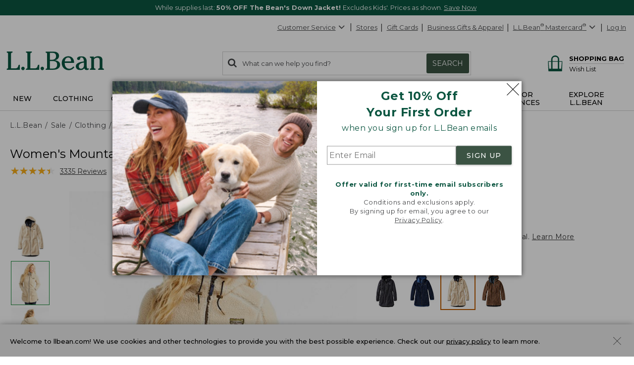

--- FILE ---
content_type: text/css; charset=UTF-8
request_url: https://www.llbean.com/public/client-product.3d957b9682.css
body_size: 59740
content:
@import url(https://fonts.googleapis.com/css?family=Nanum+Gothic+Coding&text=★);.Anchor_anchor{color:inherit;text-decoration:underline}.Anchor_anchor:focus{outline:1px dotted}.Anchor_anchor:active,.Anchor_anchor:visited{color:inherit}.Anchor_anchor.Anchor_color-gray{color:#464749}.Anchor_anchor:focus,.Anchor_anchor:hover{color:#017501}.Anchor_anchor.Anchor_dotted-underline{text-decoration:underline;text-decoration-style:dotted}.Anchor_anchor.Anchor_not-underlined{text-decoration:none}.Anchor_anchor.Anchor_not-underlined:focus,.Anchor_anchor.Anchor_not-underlined:hover{text-decoration:underline}.Anchor_anchor.Anchor_hover-not-underlined:focus,.Anchor_anchor.Anchor_hover-not-underlined:hover{text-decoration:none}.Anchor_anchor.Anchor_bold{font-weight:700}.Anchor_anchor.Anchor_button{background:none;border:none;cursor:pointer;display:inline;padding:0}.Anchor_anchor.Anchor_disabled-label{color:#d0d0d0}.CanadaMessaging_info{clear:both;width:100%}.CanadaMessaging_info .CanadaMessaging_inner{border:2px solid #000;font-size:14px;margin:0 .6em;max-height:0;opacity:0;overflow:hidden;padding:0 .7em;position:relative;-webkit-transition:all .8s ease-out 0s;-moz-transition:all .8s ease-out 0s;-ms-transition:all .8s ease-out 0s;-o-transition:all .8s ease-out 0s;transition:all .8s ease-out 0s}@media(min-width:730px){.CanadaMessaging_info .CanadaMessaging_inner{margin:1.5em 0!important}}.CanadaMessaging_info.CanadaMessaging_show .CanadaMessaging_inner{margin:0 .6em 1.5em;max-height:200px;opacity:1;padding:.5em}.CanadaMessaging_icon{color:#000;height:35px;left:1em;position:absolute;top:1em;width:35px}.CanadaMessaging_message{margin-left:3.3em}.CanadaMessaging_message h4{font-size:14px;font-weight:700;margin:10px 0 0 5px}.CanadaMessaging_list{padding:.5em 3em 0 2em}.CanadaMessaging_close{color:#000;height:18px;position:absolute;right:.9em;top:.9em;width:18px}.GlobalOverlay_container{background-color:hsla(0,0%,100%,.8);height:100%;left:0;position:fixed;top:0;width:100%;z-index:10011}.InternetExplorerBanner_banner{border:1px solid #979797;display:none;margin:20px 25px}.InternetExplorerBanner_content_container{display:flex;flex-direction:column;text-align:center}.InternetExplorerBanner_banner_title{color:#0c5641;font-family:Montserrat,sans-serif;font-size:32px;font-weight:500;margin:25px 20px 30px}.InternetExplorerBanner_description{color:#000;font-family:Montserrat,sans-serif;font-size:18px;font-weight:400;margin:0;padding:0 40px}.InternetExplorerBanner_browser_alternatives{display:flex;flex-direction:row;justify-content:center;margin:35px 20px 20px}.InternetExplorerBanner_browser_link_option{text-decoration:none}.InternetExplorerBanner_browser_link_option:hover{opacity:.9}.InternetExplorerBanner_not_first_link{margin-left:90px}.InternetExplorerBanner_browser_link{color:#000}.InternetExplorerBanner_browser_logos{height:64px;margin-bottom:25px;width:64px}.InternetExplorerBanner_browser_name{font-family:Montserrat,sans-serif;font-size:16px;font-weight:400;margin:0}@media(max-width:670px){.InternetExplorerBanner_not_first_link{margin-left:10px}}@media \0 screen\, screen\9 {.InternetExplorerBanner_banner{display:block}.InternetExplorerBanner_browser_link_option{display:inline-block;*display:inline;zoom:1}}@media screen\0 {.InternetExplorerBanner_banner{display:block}.InternetExplorerBanner_browser_link_option{display:inline-block}}@media (-ms-high-contrast:none),screen and (-ms-high-contrast:active){.InternetExplorerBanner_banner{display:block}}.CheckoutFooter_footer-wrapper{color:#333;font-family:Montserrat,Verdana,sans-serif;font-size:14px}.CheckoutFooter_footer{border-top:1px solid #d0d0d0}.CheckoutFooter_container{margin:auto;max-width:1280px;padding:30px 15px}@media(min-width:731px){.CheckoutFooter_container{padding:30px 20px}}.CheckoutFooter_footer-row{padding-bottom:15px}.CheckoutFooter_phone{margin-left:5px;text-decoration:none}.CheckoutFooter_links{margin:0;padding:0}.CheckoutFooter_links li{border-right:1px solid #000;display:inline;padding:0 10px}.CheckoutFooter_links li:first-child{padding-left:0}.CheckoutFooter_links li:last-child{border-right:none}.CheckoutFooter_page-controls-container{padding-bottom:30px}.CheckoutFooter_page-controls-container .CheckoutFooter_back-to-top-icon{display:inline-block;height:1em;margin-right:.3em;vertical-align:middle;width:1em}.CheckoutFooter_page-controls-container .CheckoutFooter_back-to-top{display:inline-block;font-size:14px}.CheckoutFooter_shopping-bag-link-container{max-width:525px;padding:23px 10px 30px 25px}@media(min-width:731px){.CheckoutFooter_shopping-bag-link-container{margin-top:-12px;max-width:1280px;padding-left:15px;padding-top:0}}.CheckoutFooter_shopping-bag-icon{height:26px;margin-right:10px;width:40px}.CheckoutFooter_shopping-bag-link{vertical-align:super}.ChangePasswordCompleted_checkCircle{height:37px;left:-2px;position:absolute;top:-7px;width:37}.ChangePasswordCompleted_success{margin:50px 30px 45px;padding:0 10px}.ChangePasswordCompleted_success h3{color:#0c5641;font-size:22px;font-weight:700;padding-left:40px;position:relative}.modal-noscroll{overflow:hidden}.Modal_new-font{font-family:Montserrat,Verdana,sans-serif}.Modal_modal-content{border:0;height:auto;padding:15px 20px;width:100%}.Modal_icon{height:16px;width:16px}.Modal_modal-backdrop{background-color:rgba(0,0,0,.35);height:100%}.Modal_modal-backdrop,.Modal_modal-backdrop-white{display:block!important;left:0;position:fixed;text-align:left;top:0;transform:translateZ(0);width:100%;z-index:6109}.Modal_modal-backdrop-white{animation:Modal_show .3s 2s forwards;background-color:hsla(0,0%,100%,.8);height:100vh;opacity:0;transform:scale(1)}@keyframes Modal_show{0%{opacity:0}to{opacity:1}}.Modal_scroll{overflow-y:auto}.Modal_modal-backdrop-inner-container{height:100%;width:100%}.Modal_modal-dialog,.Modal_modal-dialog-xlarge{width:auto}@media(min-width:731px){.Modal_modal-dialog-xlarge{width:960px}}.Modal_modal-dialog-large{width:auto}@media(min-width:731px){.Modal_modal-dialog-large{width:800px}}.Modal_modal-dialog-medium{width:auto}@media(min-width:731px){.Modal_modal-dialog-medium{width:600px}}.Modal_modal-dialog-small{width:auto}@media(min-width:731px){.Modal_modal-dialog-small{width:400px}}.Modal_modal-container{background-color:#fff;height:auto;left:10px;position:absolute;right:10px;z-index:110;-webkit-overflow-scrolling:touch;display:block;margin:10px;outline-color:#3b5343;outline-style:solid;outline-width:2px}@media(min-width:731px){.Modal_modal-container{left:50%;margin:30px auto;max-width:85%;right:auto;transform:translateX(-50%)}}.Modal_modal-header{background:#3b5343;border:0;color:#fff;min-height:36px;padding:6px 10px;width:100%}.Modal_modal-header.Modal_no-header,.Modal_modal-header.Modal_theme-notification{background:none;position:absolute;right:0;z-index:10001}.Modal_modal-header.Modal_no-header .Modal_close-modal,.Modal_modal-header.Modal_theme-notification .Modal_close-modal{color:#000}.Modal_modal-header.Modal_no-header .Modal_close-modal:hover,.Modal_modal-header.Modal_theme-notification .Modal_close-modal:hover{color:#717171}.Modal_modal-title{color:#fff;display:inline-block;font-family:Montserrat,Verdana,sans-serif;font-size:16px;line-height:1.4;max-width:calc(100% - 35px);padding-left:8px}.Modal_modal-title.Modal_no-header,.Modal_modal-title.Modal_theme-notification{display:none}.Modal_modal-close{align-items:center;background-color:transparent;border:0;bottom:2px;box-shadow:none;color:#fff;cursor:pointer;display:flex;flex-direction:row;float:right;font-weight:400!important;height:25px;left:5px;margin:0;padding:0;position:relative;width:auto}.Modal_modal-close.Modal_no-header,.Modal_modal-close:active,.Modal_modal-close:hover{color:#000}.Modal_modal-close:active.Modal_no-header,.Modal_modal-close:hover.Modal_no-header{color:#717171}.Modal_modal-close.Modal_theme-notification{color:#000;margin:7px 7px 0 0}.Modal_modal-close-icon{font-weight:700;height:25px;margin-left:10px;margin-right:0!important;width:25px}.Modal_modal-back-button{display:none}.Modal_learn_more{max-height:680px;overflow:hidden}@media(max-width:731px){.Modal_learn_more{max-height:450px}.Modal_learn_more_mobile{top:160px!important}}.Modal_learn_more_toggle{bottom:0;position:absolute;width:100%}.Modal_learn_more_toggle .Modal_learn_more_toggle_gradient{background-image:linear-gradient(0deg,#fff,rgba(255,0,0,0));height:70px}.Modal_learn_more_toggle .Modal_learn_more_toggle_section{background-color:#fff;cursor:pointer;display:flex;height:30px;justify-content:center}.Modal_learn_more_toggle .Modal_learn_more_toggle_section .Modal_learn_more_toggle_icon{margin:0 6px;position:relative;top:-4px;width:18px}.Modal_learn_more_toggle .Modal_learn_more_toggle_section .Modal_learn_more_toggle_text{font-family:Montserrat,sans-serif;font-size:15px;font-weight:500;margin:0}@media(max-width:730px){.Modal_modal-pagelet .Modal_modal-back-button{display:flex;flex-direction:row;justify-content:space-between;left:15px;margin:5px;position:absolute;width:90%}.Modal_modal-pagelet .Modal_modal-close{color:#000}.Modal_modal-pagelet.Modal_modal-container{background-color:#fff;bottom:0;display:block;height:100%;left:0;margin:0;position:absolute;right:0;top:0;transform:translate(0);width:100%;z-index:1050;-webkit-overflow-scrolling:touch;overflow:auto}.Modal_modal-pagelet.Modal_modal-header{background-color:#efefef;color:#3b5343;height:auto;min-height:40px;padding:5px 10px;text-align:center}.Modal_modal-pagelet.Modal_modal-title{color:#3b5343;font-size:18px;font-weight:400;padding:2px 30px}.Modal_modal-pagelet.Modal_modal-close{display:none}}.ChangePasswordCompletedModal_layer-styles{left:50%;margin:30px auto;max-width:100%;right:auto;top:auto!important;transform:translateX(-50%);width:400px}@media(max-width:471px){.ChangePasswordCompletedModal_layer-styles{bottom:0;left:0;margin:0;outline:0;right:0;transform:none;width:100%}}.Logo_base{color:#464749;display:block;margin:17px auto 0 90px;max-width:159px;position:relative}@media(min-width:851px){.Logo_base:not(.Logo_new-arrivals-enabled){margin:10px 0 0 12px;max-width:221px}}@media(min-width:971px){.Logo_base:not(.Logo_new-arrivals-enabled){margin:10px 0 0 25px}.Logo_base.Logo_new-arrivals-enabled{margin:10px 0 0 12px;max-width:221px}}.Logo_base:focus{outline:thin dotted}.Logo_logo{display:inline-block;height:41px;width:209px}.Logo_logo svg{display:inline-block;height:28px;max-height:28px;position:relative;right:1.5em;width:146px}@media(min-width:851px){.Logo_logo svg:not(.Logo_new-arrivals-enabled){height:55px;max-height:45px;right:auto;width:304px}}@media(min-width:971px){.Logo_logo svg.Logo_new-arrivals-enabled{height:39px;max-height:45px;right:auto;width:199px}}.Logo_logo.Logo_logo-holiday svg.Logo_icon{display:block}@media(min-width:971px){.Logo_logo.Logo_logo-holiday svg.Logo_icon{display:none}}.Logo_logo.Logo_logo-holiday svg.Logo_icon.Logo_holiday-icon{display:none;height:55px;max-height:55px;top:-8px;width:304px}@media(min-width:971px){.Logo_logo.Logo_logo-holiday svg.Logo_icon.Logo_holiday-icon{display:block}}.Logo_icon{margin-right:0}.AccordionButton_icon{border:1px solid #979797;color:#979797;display:inline-block;font-size:22px;height:22px!important;margin-right:10px;position:relative;top:5px;width:22px!important}.Accordion_expandable{background:none;border:none;text-decoration:underline}.Accordion_expandable:focus .icon,.Accordion_expandable:hover .icon{border-color:#017501;color:#017501}.Accordion_content{display:block!important;overflow-y:hidden}.Accordion_animation{-webkit-transition:max-height .8s ease-in-out,margin .6s ease-in-out;-moz-transition:max-height .8s ease-in-out,margin .6s ease-in-out;-o-transition:max-height .8s ease-in-out,margin .6s ease-in-out;transition:max-height .8s ease-in-out,margin .6s ease-in-out}.Accordion_show{max-height:1000px}.Accordion_hide{margin:0!important;max-height:0}.Accordion_hidden *{display:none}.Curalate_container{margin-bottom:25px;padding:0 20px 0 0}.Curalate_container div[role=heading]:first-child{font-size:22px!important;font-weight:500!important;margin:25px 0 15px -30px!important;text-align:left}.Curalate_container div[role=heading]:nth-child(2){margin:0 0 5px -30px!important;text-align:left}@media(min-width:471px){.Curalate_container div[role=heading]:first-child,.Curalate_container div[role=heading]:nth-child(2){margin-left:-41px!important}}@media(min-width:731px){.Curalate_container div[role=heading]:first-child{margin:45px 0 15px -20px!important}.Curalate_container div[role=heading]:nth-child(2){margin-left:-20px!important}}.Card_current,.Card_hidden{float:left;height:100%}.Card_current>span,.Card_hidden>span{width:100%}.Card_current{display:block}.Card_hidden{display:none}.Card_current .banner-container,.Dot_dot{padding:0}.Dot_dot{background-color:#d0d0d0;border:none;border-radius:50%;cursor:pointer;height:12px;margin:0 7.5px 15px;transition:opacity .2s ease;width:12px}.Dot_active,.Dot_dot:hover{background-color:#717171}.Button_buttonComponent{border-radius:2px;box-shadow:0 1px 4px rgba(0,0,0,.3);display:inline-block;font-family:Montserrat,Verdana,sans-serif;letter-spacing:1px;margin:11px 18px;max-width:350px;text-decoration:none;text-transform:uppercase}.Button_buttonComponent:focus,.Button_buttonComponent:hover{text-decoration:none}.Button_new-font{font-family:Montserrat,Verdana,sans-serif;font-weight:500}.Button_wide{width:100%}.Button_xsmall{height:23px;line-height:22px}.Button_small,.Button_xsmall{font-size:12px;padding:0 13px}.Button_small{height:30px;line-height:30px}.Button_large{font-size:15px;height:38px;line-height:38px;padding:0 13px}.Button_xlarge{font-size:18px;height:48px;line-height:48px;padding:0 15px}.Button_transactional{background-color:#bd5b00;border:none;color:#fff}.Button_transactional:focus,.Button_transactional:hover{background-color:#964800;color:#fff}.Button_primary{background-color:#3b5343;border:none;color:#fff}.Button_primary:focus,.Button_primary:hover{background-color:#50715b;color:#fff}.Button_secondary{background-color:#fff;border:1px solid #3b5343;color:#3b5343}.Button_secondary:focus,.Button_secondary:hover{background-color:#efefef;color:#3b5343}.Button_secondary-content{background-color:#fff;border:1px solid #000;color:#000}.Button_secondary-content:focus,.Button_secondary-content:hover{background-color:#efefef;color:#000}.Button_photo{background-color:#fff;border:1px solid #fff;color:#000}.Button_photo:focus,.Button_photo:hover{background-color:#efefef;color:#000}.Button_disabled{border:1px dotted #717171;box-shadow:none;cursor:default;pointer-events:none}.Button_disabled,.Button_disabled:focus,.Button_disabled:hover{background-color:#efefef;color:#464749}.Nav_carousel-next{right:0}.Nav_carousel-previous{left:0}.Nav_carousel-new-previous{left:5px}.Nav_carousel-new-previous.Nav_scroll-look{left:-2px}.Nav_carousel-new-next{right:5px}.Nav_carousel-new-next.Nav_scroll-look{right:0}.Nav_prev-next{background-color:transparent!important;border:none;bottom:0;box-shadow:none!important;height:65px!important;line-height:none!important;margin:auto!important;position:absolute;top:0;width:35px;z-index:1}.Nav_prev-next:focus,.Nav_prev-next:hover{background-color:transparent;color:#017501!important}.Nav_prev-next:focus{outline:1px dotted #000}.Nav_prev-next svg{position:relative;width:1em}.Nav_carousel-new-next,.Nav_carousel-new-next.Nav_prev-next,.Nav_carousel-new-previous,.Nav_carousel-new-previous.Nav_prev-next{padding:0}.Nav_carousel-new-next svg,.Nav_carousel-new-previous svg{height:35px;margin-left:-3px;width:35px}.Nav_carousel-new-next.Nav_scroll-look,.Nav_carousel-new-previous.Nav_scroll-look{background-color:#fff!important;border-radius:0;height:100%!important;margin:0!important;width:40px}.Nav_carousel-new-next.Nav_scroll-look:focus,.Nav_carousel-new-previous.Nav_scroll-look:focus{outline:none}.Nav_carousel-new-next.Nav_fade-right,.Nav_carousel-new-previous.Nav_fade-right{background:linear-gradient(270deg,#fff,transparent)!important}.Nav_carousel-new-next.Nav_fade-left,.Nav_carousel-new-previous.Nav_fade-left{background:linear-gradient(90deg,#fff,transparent)!important}.Nav_disabled g,.Nav_disabled polyline{stroke:#d0d0d0}.QuickView_qv-container .Nav_carousel-new-previous{left:10px!important}.QuickView_qv-container .Nav_carousel-new-next{right:10px!important}.Nav_icon-wrap{display:inline-block;height:1.2em;margin-right:10px;position:relative;top:-2px;width:1.2em}.Nav_icon-wrap svg:focus{outline:2px dotted #017501}.Nav_icon{height:100%;vertical-align:middle;width:100%}.Toggle_wrapper{align-items:center;cursor:pointer;display:flex;justify-content:center;margin-bottom:15px;position:relative;width:100%}.Toggle_wrapper:before{border-top:1px solid #d0d0d0;content:"";left:0;position:absolute;top:50%;transform:translateY(-50%);width:100%}.Toggle_container{background:#efefef;border-radius:40px;color:#000;display:flex;font-family:Montserrat,Verdana,sans-serif;font-size:12px;padding:3px;position:relative}.Toggle_option{align-items:center;background-color:#efefef;border-radius:40px;display:flex;font-weight:500;height:30px;justify-content:center;margin:0 2.5px;text-align:center;width:110px;word-break:break-word}.Toggle_option.Toggle_active{background-color:#fff;border:1px solid #d0d0d0;font-weight:700;text-align:center}.Toggle_option:hover{border:1px solid #d0d0d0;color:#0c5631;font-weight:700}.MultiCarousel_carousel-container{margin-top:5px;outline:none;overflow:hidden}.MultiCarousel_rotating-container{margin-top:0;overflow:hidden}.MultiCarousel_carousel-wrapper{box-sizing:border-box;display:block;position:relative}.MultiCarousel_carousel-wrapper.MultiCarousel_scrollable{display:flex}.MultiCarousel_container{display:flex;margin:0 auto;width:100%}.MultiCarousel_container.MultiCarousel_one-item{width:154px}.MultiCarousel_container.MultiCarousel_has-arrows,.MultiCarousel_container.MultiCarousel_small-container{width:calc(100% - 80px)}@media(min-width:731px){.MultiCarousel_container.MultiCarousel_small-container{width:calc(90% - 80px)}}.MultiCarousel_container.MultiCarousel_vertical{display:block;width:100%}.MultiCarousel_container.MultiCarousel_scroll-enabled{overflow-x:scroll;scrollbar-width:none;width:auto}.MultiCarousel_container.MultiCarousel_scroll-disabled{overflow-x:hidden;width:auto}.MultiCarousel_container.MultiCarousel_fade-left:before{background:linear-gradient(90deg,#fff,transparent);content:"";height:100%;left:0;position:absolute;top:0;width:20%}.MultiCarousel_container.MultiCarousel_fade-right:after{background:linear-gradient(270deg,#fff,transparent);content:"";height:100%;position:absolute;right:0;top:0;width:20%}.MultiCarousel_container::-webkit-scrollbar{display:none}.MultiCarousel_container-dots{display:flex;justify-content:center;list-style:none;padding:0}@media(min-width:731px){.MultiCarousel_small-wrapper .Nav_carousel-new-previous{left:30px!important}.MultiCarousel_small-wrapper .Nav_carousel-new-next{right:30px!important}}.MultiCarousel_vertical-wrapper{float:left;height:auto;overflow:unset;padding:40px 0;width:100%}.MultiCarousel_vertical-wrapper button{margin:0!important;padding:0}.MultiCarousel_vertical-wrapper svg{transform:rotate(90deg)}.MultiCarousel_vertical-wrapper .Nav_carousel-new-previous{bottom:unset!important;left:27%!important;right:unset!important;top:-14px!important}.MultiCarousel_vertical-wrapper .Nav_carousel-new-next{bottom:-15px!important;left:27%!important;right:unset!important;top:unset!important}.MultiCarousel_enhanced-carousel button{width:45px!important}.DynamicTNElement_container{background-color:transparent;border:1px solid #b4b4b4;border-radius:8px;color:#000;list-style-image:url(/images/spacer.gif);margin-right:5px;padding:10px 5px;text-align:center;text-decoration:none;vertical-align:top;width:170px}@media(min-width:471px){.DynamicTNElement_container{max-width:148px;width:auto}}@media(min-width:731px){.DynamicTNElement_container{max-width:220px;width:auto}}.DynamicTNElement_container .sale{color:#c00;font-weight:600}.DynamicTNElement_container .strikethrough{text-decoration:line-through}.DynamicTNElement_container:hover{box-shadow:2px 2px 7px #7d7d7d}.DynamicTNElement_grid-element{max-width:none;width:auto}.DynamicTNElement_image-button{color:#000;line-height:normal;padding:0;text-decoration:none!important}.DynamicTNElement_image-button:focus .DynamicTNElement_prod-name,.DynamicTNElement_image-button:hover .DynamicTNElement_prod-name{text-decoration:underline}.DynamicTNElement_image{height:auto;max-width:151px;outline:none!important;width:100%}.DynamicTNElement_name{display:-webkit-box;height:32px;-webkit-line-clamp:2;margin:5px 0 0;-webkit-box-orient:vertical;overflow:hidden}.DynamicTNElement_name,.DynamicTNElement_price{font-family:Montserrat,Verdana,sans-serif;font-size:13px;white-space:normal}.DynamicTNElement_price{display:block;height:auto;margin:5px auto 0;min-height:32px;overflow-wrap:break-word}.DynamicTN_carousel-container{font-family:Montserrat,Verdana,sans-serif;margin:10px 0 30px}@media(min-width:731px){.DynamicTN_carousel-container .Nav_carousel-new-previous{left:1px!important}.DynamicTN_carousel-container .Nav_carousel-new-next{right:0!important}}.DynamicTN_title{border:0;color:#0c5641;font-size:22px;font-weight:500;margin:20px .3em 20px 0;padding:.2em 1.1em .2em 0;text-align:left}.DynamicTN_grid{display:flex;flex-wrap:wrap}.DynamicTN_row-element{margin-bottom:30px}.DynamicTN_carousel{margin:0!important;width:100%}@media(min-width:471px){.DynamicTN_carousel{margin:0 40px!important;width:calc(100% - 80px)!important}}.ExpandCollapse_expandable{background:none;border:1px solid #bababa}.ExpandCollapse_expandable .ExpandCollapse_heading{border-top:1px solid #bababa;color:#0c5641;font-size:16px;margin:0}.ExpandCollapse_expandable .ExpandCollapse_heading button{background:none;border:none;display:flex;justify-content:space-between;margin:0;outline:none;padding:20px;position:relative;text-align:left;width:100%}.ExpandCollapse_expandable .ExpandCollapse_heading button:focus,.ExpandCollapse_expandable .ExpandCollapse_heading button:hover{background-color:#efefef}.ExpandCollapse_expandable .ExpandCollapse_heading button:focus .ExpandCollapse_button-text,.ExpandCollapse_expandable .ExpandCollapse_heading button:hover .ExpandCollapse_button-text{text-decoration:underline}.ExpandCollapse_expandable .ExpandCollapse_heading button:focus .ExpandCollapse_icon,.ExpandCollapse_expandable .ExpandCollapse_heading button:hover .ExpandCollapse_icon{border-color:#017501;color:#017501}.ExpandCollapse_expandable .ExpandCollapse_heading .ExpandCollapse_button-text{align-self:center;display:block}.ExpandCollapse_expandable .ExpandCollapse_heading .ExpandCollapse_icon{border:1px solid #979797;color:#979797;flex:none;height:22px;margin-left:25px;width:22px}.ExpandCollapse_expandable .ExpandCollapse_heading:first-child{border-top:none}.ExpandCollapse_expandable .ExpandCollapse_content{max-height:0;overflow-y:hidden;padding:0 20px;transition:max-height .6s ease-in-out}.ExpandCollapse_expandable .ExpandCollapse_content:not([aria-hidden=true]){max-height:1000px}@media print{.ExpandCollapse_expandable .ExpandCollapse_content[style]{max-height:100%!important}}.ShippingDetailsModal_modal-body{line-height:normal;padding:0!important}.fs-message a{color:#000}.fs-message a:focus,.fs-message a:hover{color:#3b5343}.Popover_popover{background:#fff;border:2px solid #3b5343;box-shadow:0 5px 15px 0 rgba(0,0,0,.35);color:#000;font-family:Montserrat,Verdana,sans-serif;font-size:13px;letter-spacing:.5px;line-height:1.4;padding:25px 20px;z-index:10001}.Popover_popover.Popover_fixed-width{width:280px}@media(max-width:731px){.Popover_popover.Popover_fixed-width{max-width:280px!important}}.Popover_popover:focus{outline:thin dotted}.Popover_popover .Popover_arrow,.Popover_popover .Popover_arrow>.Popover_layer{border:solid transparent;height:0;margin:5px;position:absolute;width:0}.Popover_popover[data-x-out-of-boundaries]{display:none}.Popover_popover[data-popper-placement^=top]{margin-bottom:20px}.Popover_popover[data-popper-placement^=top] .Popover_arrow{border-top-color:inherit;border-width:19px 19px 0;bottom:-19px;left:-23px!important;margin-bottom:0;margin-top:0}.Popover_popover[data-popper-placement^=top] .Popover_arrow>.Popover_layer{border-top-color:#fff;border-width:18px 18px 0;bottom:3px;left:-23px!important;margin-bottom:0;margin-top:0}.Popover_popover[data-popper-placement^=bottom]{margin-top:20px}.Popover_popover[data-popper-placement^=bottom] .Popover_arrow{border-bottom-color:inherit;border-width:0 19px 19px;left:-23px!important;margin-bottom:0;margin-top:0;opacity:1;top:-19px}.Popover_popover[data-popper-placement^=bottom] .Popover_arrow>.Popover_layer{border-bottom-color:#fff;border-width:0 18px 18px;left:-23px;margin-bottom:0;margin-top:0;top:3px}.Popover_popover[data-popper-placement^=right]{margin-left:20px}.Popover_popover[data-popper-placement^=right] .Popover_arrow{border-right-color:inherit;border-width:19px 19px 19px 0;left:-19px;margin-left:0;margin-right:0;top:-8px!important}.Popover_popover[data-popper-placement^=right] .Popover_arrow>.Popover_layer{border-right-color:#fff;border-width:18px 18px 18px 0;left:3px;margin-left:0;margin-right:0;top:-23px!important}.Popover_popover[data-popper-placement^=left]{margin-right:20px}.Popover_popover[data-popper-placement^=left] .Popover_arrow{border-left-color:inherit;border-width:19px 0 19px 19px;margin-left:0;margin-right:0;right:-19px;top:-19px!important}.Popover_popover[data-popper-placement^=left] .Popover_arrow>.Popover_layer{border-left-color:#fff;border-width:18px 0 18px 18px;margin-left:0;margin-right:0;right:3px;top:-23px!important}.Popover_close-popover,.Popover_icon{height:17px;width:17px}.Popover_close-popover{color:#717171;float:right;font-size:11px;position:absolute;right:10px;top:10px}.Popover_pop-wrap>div{opacity:0;position:absolute;top:20px;-webkit-transition:opacity .15s ease-in;-moz-transition:opacity .15s ease-in;-ms-transition:opacity .15s ease-in;-o-transition:opacity .15s ease-in;transition:opacity .15s ease-in}.Popover_pop-wrap.Popover_show>div{margin-left:20px;opacity:1}.ShippingDetailsPopover_shipping-popover{border:2px solid #3b5343;border-radius:0;box-shadow:0 5px 15px rgba(0,0,0,.35);color:#000;max-width:500px;width:420px}.ShippingDetailsPopover_shipping-popover .popover-title{background:none;border:none;font-weight:700;margin:0 0 1em;padding:0}.ShippingDetailsPopover_close-container{background:none;border:none;box-shadow:none;float:right;height:16px;padding:0;width:16px}.ShippingMessage_shipping-message{position:relative}.ShippingMessage_shipping-message .ShippingMessage_shipping-label{color:#333;display:inline-block;font-size:14px;line-height:20px;margin:0 5px 0 0}.ShippingMessage_shipping-message .ShippingMessage_details-link{position:relative;z-index:1070}.ShippingMessage_shipping-message .popover.bottom{margin-left:-10px;margin-top:23px}.ShippingMessage_shipping-message .popover.bottom .arrow{border-bottom-color:#3b5343;top:-48px}.ShippingMessage_shipping-message .popover.bottom .arrow:after{margin-left:-23px;top:3px}.Rating_ratings{color:#efefef;display:inline-block;padding:0;position:relative;unicode-bidi:bidi-override;z-index:1}.Rating_ratings i{font-family:Nanum Gothic Coding,monospace;font-style:normal;letter-spacing:-2px}.Rating_ratings.Rating_small{font-size:16px;height:16px;width:71px}.Rating_ratings.Rating_medium{font-size:20px;height:20px;width:91px}.Rating_ratings.Rating_large{font-size:32px;height:32px;width:151px}.Rating_ratings .Rating_top{color:#f9ae19;left:0;overflow:hidden;padding:0;position:absolute;top:0;z-index:1}.Rating_ratings .Rating_bottom{padding:0;z-index:0}.Rating_count{color:#717171;font-size:13px;margin-left:5px}.WebRecommendation_price{color:#000;font-size:16px;margin:5px auto;width:100%}@media(min-width:731px){.WebRecommendation_price{font-size:14px;margin:5px auto}}.WebRecommendation_price .sale{color:#c00;font-weight:600}.WebRecommendation_price .strikethrough{text-decoration:line-through}.WebRecommendation_item-container{text-align:center}.WebRecommendation_item-btn{color:#000;line-height:normal;padding:0;text-decoration:none!important}.WebRecommendation_item-btn:focus .WebRecommendation_prod-name,.WebRecommendation_item-btn:hover .WebRecommendation_prod-name{text-decoration:underline}.WebRecommendation_list-item{border:1px solid #fff;display:inline-block;list-style-image:url(/images/spacer.gif);padding:0 7px;text-align:center;vertical-align:top;width:154px}.WebRecommendation_list-item:active,.WebRecommendation_list-item:focus{outline:1px dotted}.WebRecommendation_list-item .WebRecommendation_prod-image{height:auto;max-width:151px;outline:none!important;width:100%}@media(min-width:731px){.WebRecommendation_list-item .WebRecommendation_prod-image{max-width:auto}}@media(max-width:971px){.WebRecommendation_hidden{display:none;visibility:hidden}}.WebRecommendation_rating:after{content:"\a";white-space:pre}.WebRecommendation_prod-name{box-sizing:border-box;display:inline-block;font-family:Montserrat,Verdana,sans-serif;text-align:center;width:100%}@media(max-width:731px){.WebRecommendation_prod-name{display:-webkit-box;-webkit-line-clamp:2;margin:0 auto;-webkit-box-orient:vertical;height:32px;overflow:hidden;text-overflow:ellipsis;width:80%}}.WebRecommendation_homepage-recsbottom{background-color:inherit;margin:0 10px;vertical-align:top;width:154px}.WebRecommendation_homepage-recsbottom .WebRecommendation_prod-image{margin-bottom:14px}@media(min-width:851px){.WebRecommendation_homepage-recsbottom{margin:0 2%}}@media(min-width:1117px){.WebRecommendation_homepage-recsbottom{margin:0 3%}}@media(min-width:1288px){.WebRecommendation_homepage-recsbottom{margin:0 50px}}.WebRecommendation_homepage-recstop{border:0;padding:0}.WebRecommendation_homepage-recstop .WebRecommendation_item-container{border:1px solid #d0d0d0;box-shadow:3px 3px 5px -3px rgba(0,0,0,.23);height:335px;margin:0 10px;width:215px}.WebRecommendation_homepage-recstop .WebRecommendation_item-btn:nth-of-type(2){display:inline-block;line-height:1.4;width:88%}.WebRecommendation_homepage-recstop .WebRecommendation_rating{display:none}.WebRecommendation_homepage-recstop .WebRecommendation_price{font-family:Montserrat,Verdana,sans-serif;margin:10px auto 20px}.WebRecommendation_homepage-recstop .WebRecommendation_prod-image{margin:10px auto 15px;max-width:195px}.WebRecommendation_homepage-recstop .WebRecommendation_prod-name{display:-webkit-box;font-family:Montserrat,Verdana,sans-serif;-webkit-line-clamp:2;overflow:hidden;-webkit-box-orient:vertical}@media(max-width:731px){.WebRecommendation_homepage-recstop .WebRecommendation_prod-name{height:unset;width:unset}}@media(min-width:599px){.WebRecommendation_homepage-recstop .WebRecommendation_item-container{height:365px;width:235px}.WebRecommendation_homepage-recstop .WebRecommendation_item-btn:nth-of-type(2){width:92%}.WebRecommendation_homepage-recstop .WebRecommendation_prod-image{max-width:215px}}.WebRecommendation_categorypage-recssecondary{padding:0 10px}.WebRecommendation_categorypage-recssecondary .WebRecommendation_recs-price,.WebRecommendation_categorypage-recssecondary .rec-ratings{display:none}.WebRecommendation_categorypage-recssecondary .WebRecommendation_prod-image{margin-bottom:14px}.WebRecommendation_categorypage-recsbottom,.WebRecommendation_search-recsbottom{background-color:inherit;margin-right:5px;vertical-align:top}@media(min-width:971px){.WebRecommendation_categorypage-recsbottom,.WebRecommendation_search-recsbottom{margin:0 0 .75em .3em;width:24%}.WebRecommendation_categorypage-recsbottom:last-child,.WebRecommendation_search-recsbottom:last-child{margin:0}}.WebRecommendation_pasb-recspasb{font-size:12px;margin:0 20px 15px 0}.WebRecommendation_pasb-recspasb:first-of-type{margin-left:13px}.WebRecommendation_pasb-recspasb:last-of-type{margin-right:0}@media(min-width:731px){.WebRecommendation_pasb-recspasb{width:135px}}@media(min-width:971px){.WebRecommendation_pasb-recspasb{width:160px}}@media(min-width:731px){.WebRecommendation_pasb-recsbottom.WebRecommendation_list-item,.WebRecommendation_pasb-recsbottom.WebRecommendation_new-list-item{padding:0 7px!important}}@media(max-width:971px){.WebRecommendation_dormantpdp-recs.WebRecommendation_hidden,.WebRecommendation_entrypdp-recstop.WebRecommendation_hidden,.WebRecommendation_pdp-recsbottom.WebRecommendation_hidden,.WebRecommendation_pdp-recsmiddle.WebRecommendation_hidden,.WebRecommendation_pdp-recstop.WebRecommendation_hidden{display:inline-block;visibility:visible}}.WebRecommendation_dormantpdp-recs .WebRecommendation_prod-name,.WebRecommendation_entrypdp-recstop .WebRecommendation_prod-name,.WebRecommendation_pdp-recsbottom .WebRecommendation_prod-name,.WebRecommendation_pdp-recsmiddle .WebRecommendation_prod-name,.WebRecommendation_pdp-recstop .WebRecommendation_prod-name{font-family:Montserrat,Verdana,sans-serif}@media(max-width:971px){.WebRecommendation_cart-recsbottom.WebRecommendation_hidden,.WebRecommendation_emptycart-recsbottom.WebRecommendation_hidden{display:inline-block;visibility:visible}}.WebRecommendation_new-list-item{display:inline-block;padding:0 2px!important;text-align:center;visibility:visible;width:152px}@media(min-width:731px){.WebRecommendation_new-list-item{padding:0 10px!important}}.WebRecommendation_new-list-item .WebRecommendation_item-container{border:1px solid #b4b4b4;border-radius:8px;display:inline-block;line-height:17px;max-width:148px;padding:10px 5px;width:100%}.WebRecommendation_new-list-item .WebRecommendation_item-container:hover{box-shadow:2px 2px 7px #7d7d7d}@media(min-width:731px){.WebRecommendation_new-list-item .WebRecommendation_item-container{max-width:220px}}.WebRecommendation_new-list-item.WebRecommendation_categorypage-recsbottom{padding:0 2px!important}.WebRecommendation_new-list-item.WebRecommendation_homepage-recsbottom{margin:0}.WebRecommendation_new-list-item .WebRecommendation_prod-image{aspect-ratio:205/236;height:auto;max-width:75px;width:100%}@media(min-width:731px){.WebRecommendation_new-list-item .WebRecommendation_prod-image{height:auto;max-width:205px;width:100%}}.WebRecommendation_new-list-item .WebRecommendation_prod-name{-webkit-line-clamp:2;-webkit-box-orient:vertical;display:-webkit-box;font-family:Montserrat,Verdana,sans-serif;font-size:13px;height:32px;margin:5px 0 0;overflow:hidden;white-space:normal;width:100%}.WebRecommendation_new-list-item .WebRecommendation_price{font-family:Montserrat,Verdana,sans-serif;font-size:13px;height:auto;margin-bottom:0;min-height:32px;overflow-wrap:break-word;white-space:normal}.WebRecommendationsList_strategy-message{clear:both;color:#464749;display:block;font-family:Times New Roman,Times,serif;font-size:18px;font-weight:400;padding:.2em 1.4em;text-align:center}.WebRecommendationsList_strategy-message .WebRecommendationsList_screenreader{clip:rect(0,0,0,0);height:1px;overflow:hidden;position:absolute;width:1px}@media(min-width:731px){.WebRecommendationsList_strategy-message .WebRecommendationsList_screenreader{display:none}}.WebRecommendationsList_list{display:none;list-style-image:url(/images/spacer.gif);overflow-x:hidden}@media(min-width:731px){.WebRecommendationsList_list.WebRecommendationsList_reg{display:block;overflow-x:hidden;padding-left:0;text-align:center;vertical-align:top}}@media(min-width:851px){.WebRecommendationsList_list.WebRecommendationsList_wide{display:block;overflow-x:hidden;padding-left:0;text-align:center;vertical-align:top}}@media(min-width:731px){.WebRecommendationsList_carousel.WebRecommendationsList_reg{display:none!important}}@media(min-width:851px){.WebRecommendationsList_carousel.WebRecommendationsList_wide{display:none!important}}.WebRecommendationsList_fixed-width-carousel{display:flex;justify-content:center}.WebRecommendationsList_fixed-width-carousel .MultiCarousel_container.MultiCarousel_has-arrows{width:100%}.WebRecommendationsList_fixed-width-carousel .Nav_carousel-next{right:-25px}.WebRecommendationsList_fixed-width-carousel .Nav_carousel-previous{left:-25px}.WebRecommendationsList_cart-recsbottom .WebRecommendationsList_strategy-message,.WebRecommendationsList_categorypage-recsbottom .WebRecommendationsList_strategy-message,.WebRecommendationsList_emptycart-recsbottom .WebRecommendationsList_strategy-message,.WebRecommendationsList_search-recsbottom .WebRecommendationsList_strategy-message{margin:20px 0}@media(min-width:731px){.WebRecommendationsList_cart-recsbottom ul li:last-child,.WebRecommendationsList_categorypage-recsbottom ul li:last-child,.WebRecommendationsList_emptycart-recsbottom ul li:last-child,.WebRecommendationsList_search-recsbottom ul li:last-child{display:none}}@media(min-width:971px){.WebRecommendationsList_cart-recsbottom ul li:last-child,.WebRecommendationsList_categorypage-recsbottom ul li:last-child,.WebRecommendationsList_emptycart-recsbottom ul li:last-child,.WebRecommendationsList_search-recsbottom ul li:last-child{display:inline-block}}.WebRecommendationsList_categorypage-recssecondary .WebRecommendationsList_strategy-message{margin:20px 0}.WebRecommendationsList_categorypage-recssecondary .WebRecommendationsList_list li{width:25%}.WebRecommendationsList_entrypdp-recstop,.WebRecommendationsList_pdp-recsbottom,.WebRecommendationsList_pdp-recsmiddle,.WebRecommendationsList_pdp-recstop{font-family:Montserrat,Verdana,sans-serif}.WebRecommendationsList_entrypdp-recstop .WebRecommendationsList_strategy-message,.WebRecommendationsList_pdp-recsbottom .WebRecommendationsList_strategy-message,.WebRecommendationsList_pdp-recsmiddle .WebRecommendationsList_strategy-message,.WebRecommendationsList_pdp-recstop .WebRecommendationsList_strategy-message{border:0;color:#0c5641;font-size:22px;font-weight:500;margin:20px .3em 20px 0;padding:.2em 1.1em .2em 15px;text-align:left}@media(min-width:471px){.WebRecommendationsList_entrypdp-recstop .WebRecommendationsList_strategy-message,.WebRecommendationsList_pdp-recsbottom .WebRecommendationsList_strategy-message,.WebRecommendationsList_pdp-recsmiddle .WebRecommendationsList_strategy-message,.WebRecommendationsList_pdp-recstop .WebRecommendationsList_strategy-message{padding-left:2px}}@media(min-width:731px){.WebRecommendationsList_entrypdp-recstop .WebRecommendationsList_strategy-message,.WebRecommendationsList_pdp-recsbottom .WebRecommendationsList_strategy-message,.WebRecommendationsList_pdp-recsmiddle .WebRecommendationsList_strategy-message,.WebRecommendationsList_pdp-recstop .WebRecommendationsList_strategy-message{margin-left:.3em;padding-left:1.1em}}.WebRecommendationsList_entrypdp-recstop .WebRecommendationsList_list li,.WebRecommendationsList_pdp-recsbottom .WebRecommendationsList_list li,.WebRecommendationsList_pdp-recsmiddle .WebRecommendationsList_list li,.WebRecommendationsList_pdp-recstop .WebRecommendationsList_list li{padding:0 11px;width:20%}.WebRecommendationsList_pdp-recstop .WebRecommendationsList_strategy-message{margin:0 .3em}@media(max-width:730px){.WebRecommendationsList_pdp-recstop .WebRecommendationsList_strategy-message{margin-top:12px}}.WebRecommendationsList_pdp-recstop .WebRecommendationsList_strategy-message{padding-bottom:8px;padding-left:0}.WebRecommendationsList_pdp-recstop .WebRecommendationsList_list li{margin-bottom:25px;margin-top:20px}@media(max-width:970px){.WebRecommendationsList_pdp-recstop .WebRecommendationsList_list li{margin-bottom:28px}}.WebRecommendationsList_entrypdp-recstop{padding:5px 0 30px}.WebRecommendationsList_entrypdp-recstop .WebRecommendationsList_strategy-message{margin:0 0 20px;padding:5px 20px 8px 0}.WebRecommendationsList_entrypdp-recstop .WebRecommendationsList_list,.WebRecommendationsList_entrypdp-recstop .WebRecommendationsList_list li{margin:0}@media(min-width:731px){.WebRecommendationsList_entrypdp-recstop{padding-top:20px}}.WebRecommendationsList_dormantpdp-recs{margin-bottom:20px}.WebRecommendationsList_dormantpdp-recs .WebRecommendationsList_strategy-message{margin:20px 0 35px 15px;padding:0;text-align:left}@media(min-width:731px){.WebRecommendationsList_dormantpdp-recs .WebRecommendationsList_strategy-message{margin-left:0}}.WebRecommendationsList_dormantpdp-recs .WebRecommendationsList_list li{margin:0 2%;max-width:108px;width:29.3%}@media(min-width:731px){.WebRecommendationsList_dormantpdp-recs .WebRecommendation_new-list-item{padding:0 2.5px!important}}.WebRecommendationsList_cart-recsbottom .WebRecommendationsList_strategy-message,.WebRecommendationsList_emptycart-recsbottom .WebRecommendationsList_strategy-message{margin:20px 0}.WebRecommendationsList_cart-recsbottom .WebRecommendationsList_list li,.WebRecommendationsList_emptycart-recsbottom .WebRecommendationsList_list li{padding:0 11px;width:20%}@media(min-width:731px)and (max-width:971px){.WebRecommendationsList_cart-recsbottom .WebRecommendationsList_list li,.WebRecommendationsList_emptycart-recsbottom .WebRecommendationsList_list li{width:25%}}.WebRecommendationsList_carousel{display:block;height:100%;overflow:hidden;width:100%}.WebRecommendationsList_carousel .WebRecommendation_hidden{display:inline-block;visibility:visible}.WebRecommendationsList_new-strategy-message{border:0;color:#0c5641;font-family:Montserrat,Verdana,sans-serif;font-size:22px;font-weight:500;margin:20px .3em 20px 0;padding:.2em 1.1em .2em 15px;text-align:left}@media(min-width:731px){.WebRecommendationsList_categorypage-recsbottom .WebRecommendationsList_new-strategy-message{padding-left:42px}.WebRecommendationsList_homepage-recsbottom .WebRecommendationsList_new-strategy-message{padding-left:50px}}.WebRecommendationsList_swipeable-container{display:inline-block;padding:0 15px;position:relative;width:100%}@media(min-width:731px){.WebRecommendationsList_swipeable-container{display:none}}.WebRecommendationsList_swipeable-container .WebRecommendationsList_swipeable-list{display:flex;margin:0;overflow-x:auto;overflow-y:hidden;padding:0;position:relative;white-space:nowrap}.WebRecommendationsList_swipeable-container .WebRecommendationsList_swipeable-list::-webkit-scrollbar{display:none}.WebRecommendationsList_swipeable-container .WebRecommendationsList_swipeable-list .WebRecommendation_prod-image{height:155px;max-width:unset;width:135px}.WebRecommendationsList_new-carousel{display:none}@media(min-width:731px){.WebRecommendationsList_new-carousel{display:block}}.WebRecommendationsList_display-mobile,.WebRecommendationsList_display-mobile .WebRecommendationsList_new-carousel{display:block}.WebRecommendationsList_display-mobile .MultiCarousel_container{align-items:stretch}.WebRecommendationsList_display-mobile .MultiCarousel_container .Card_current,.WebRecommendationsList_display-mobile .MultiCarousel_container .Card_hidden{height:auto}.WebRecommendationsList_display-mobile .MultiCarousel_container .WebRecommendation_item-container,.WebRecommendationsList_display-mobile .MultiCarousel_container .WebRecommendation_list-item{height:100%}.EmailSubmissionForm_email-lander-updates .EmailSubmissionForm_email-label{display:block;margin:0}.EmailSubmissionForm_email-lander-updates .EmailSubmissionForm_confirm-your-email{display:block;margin:40px 0 0}.EmailSubmissionForm_bold{font-weight:700}.EmailSubmissionForm_subhead{margin:7px 0 10px}.EmailSubmissionForm_new-font{font-family:Montserrat,Verdana,sans-serif}.EmailSubmissionForm_new-font-label{font-size:16px}.EmailSubmissionForm_email-submit-button{border-radius:2px!important;float:left!important;line-height:normal;margin-bottom:10px!important;text-transform:uppercase}.EmailSubmissionForm_email-signup{height:35px!important;margin:0!important}.EmailSubmissionForm_email-submit-button-lander{background-color:#3b5343;color:#fff!important;float:none!important;line-height:normal;margin:40px 0;text-transform:uppercase}.EmailSubmissionForm_email-submit-button-lander:focus,.EmailSubmissionForm_email-submit-button-lander:hover{background-color:#50715b!important;border:thin dotted #fff!important}.EmailSubmissionForm_email-submit-button-lander:active{background-color:#3b5343!important;outline-color:transparent!important}.EmailSubmissionForm_email-submission-form{max-width:100%!important}@media(min-width:731px){.EmailSubmissionForm_email-submission-form{max-width:25em!important}}@media(min-width:971px){.EmailSubmissionForm_email-submission-form{max-width:28em!important}}.EmailSubmissionForm_email-submission-form-acq-prompt{max-width:100%!important}@media(min-width:731px){.EmailSubmissionForm_email-submission-form-acq-prompt{max-width:38em!important}}.EmailSubmissionForm_email-submission-form-signup-page{max-width:95%!important}.EmailSubmissionForm_input-wrap{float:inline-start;margin:0 0 10px!important;max-width:250px;padding-right:0!important;width:60%!important}@media(min-width:375px){.EmailSubmissionForm_input-wrap{width:70%!important}}@media(min-width:471px){.EmailSubmissionForm_input-wrap{width:75%!important}}@media(min-width:731px){.EmailSubmissionForm_input-wrap{width:auto!important}}@media(min-width:971px){.EmailSubmissionForm_input-wrap{width:70%!important}}.EmailSubmissionForm_heading,.EmailSubmissionForm_input-box{font-size:16px;margin-bottom:0}@media(min-width:731px){.EmailSubmissionForm_heading,.EmailSubmissionForm_input-box{font-size:14px}}.EmailSubmissionForm_heading:focus,.EmailSubmissionForm_input-box:focus{outline:thin dotted #000}.EmailSubmissionForm_input-box-signup-page{font-size:16px;width:100%}@media(min-width:731px){.EmailSubmissionForm_input-box-signup-page{font-size:14px}}@media(min-width:471px)and (max-width:731px){.EmailSubmissionForm_input-box-signup-page{width:58%!important}}.EmailSubmissionForm_errorWrapper{border:1px solid #cf0404!important;outline:0}.EmailSubmissionForm_inputError{color:#cf0404;font-size:16px;font-style:normal;line-height:15px;margin-top:5px;padding-bottom:5px;padding-left:24px;position:relative}.EmailSubmissionForm_inputError:before{color:#cf0404;content:"";float:left;font-family:fontello;font-size:18px;left:0;margin:-1px 5px 0 0;position:absolute;top:-1px}@media(min-width:731px){.EmailSubmissionForm_inputError{font-size:14px}}.EmailSubmissionForm_inputException{color:#000}.EmailSubmissionForm_inputException:before{color:#000;content:""}.EmailSubmissionForm_inputError-acq-prompt{color:#cf0404;font-size:16px;font-style:normal;line-height:15px;margin-top:5px;max-width:75%;padding-bottom:5px;padding-left:24px;position:relative}.EmailSubmissionForm_inputError-acq-prompt:before{color:#cf0404;content:"";float:left;font-family:fontello;font-size:18px;left:0;margin:-1px 5px 0 0;position:absolute;top:-1px}@media(min-width:731px){.EmailSubmissionForm_inputError-acq-prompt{font-size:14px}}.EmailSubmissionForm_privacy-policy{clear:both;letter-spacing:.5px;margin:0!important}.FormError_form-error{color:#cf0404;line-height:18px}.FormError_form-error-large{border:2px solid #cf0404;margin:0 0 20px;padding:8px}.FormError_form-error-large ul{margin:14px 0}.FormError_form-error-large .FormError_error-list{line-height:1.2}.FormError_form-error-large .FormError_error-list li button{text-align:left}.FormError_attention{color:#cf0404;left:2px;margin:-2px 5px 0 0;max-height:2em;position:absolute;top:2px;vertical-align:middle;width:1.2em}.FormError_message{padding-left:25px;position:relative}.EmailSUPCForm_confirmation-container{display:flex;justify-content:center}.EmailSUPCForm_confirmation-container .EmailSUPCForm_confirmation-title{color:#0c5641;font-size:22px;font-weight:700}.EmailSUPCForm_confirmation-container .EmailSUPCForm_check-icon{color:#0c5641;width:40px}.EmailSUPCForm_confirmation-message{color:#464749!important;font-size:16px;text-align:center!important}.AjaxDialogModal_wrapper h1{font-size:2em;font-weight:700;line-height:normal;margin:.67em 0}.AjaxDialog_trigger{background:none;border:0;margin:0;padding:0}.Tab_tab-container{position:relative}.Tab_tabs{border-bottom:1px solid #d0d0d0;display:flex;z-index:-1}.Tab_left{display:flex;flex-direction:row;width:calc(100% - 100px)}.Tab_tab{background-color:#fff!important;border:1px solid #d0d0d0;border-bottom-color:transparent;color:#000!important;cursor:pointer;font-size:16px;height:36px;padding:0 15px;text-decoration:none}.Tab_tab:hover{background-color:#e6e6e6!important;color:#464749!important}@media(max-width:971px){.Tab_tab{height:56px}}.Tab_tab{align-self:flex-end;min-width:100px}.Tab_tab:hover{text-decoration:none}.Tab_tab button:focus{font-weight:500}.Tab_tab{line-height:17px}.Tab_tab div>h2{font-size:16px;font-weight:400;margin:0}.Tab_active{background:#fff;color:#0c5641!important;font-weight:700;min-height:41px}@media(max-width:971px){.Tab_active{min-height:61px}}.Tab_active{position:relative;top:1px}.Tab_active:hover{background-color:#fff!important;color:#000!important}.Tab_content{bottom:1px;margin:25px 20px;position:relative}.Tab_hide{display:none}.TabBar_tabs{display:inline-flex;font-family:Montserrat,Verdana,sans-serif;width:100%;z-index:100}.TabBar_pill{align-items:center;border:1px solid #0c5641;color:#0c5641;display:flex;flex:1;font-size:16px;justify-content:center;line-height:17px;padding:5px 15px;text-decoration:none;transition:.4s}.TabBar_pill div>h2,.TabBar_pill h2{font-size:16px;font-weight:400;margin:0}.TabBar_pill-active{background:#0c5641;color:#fff;transition:.4s}.TabBar_content{bottom:1px;margin-top:25px;position:relative}.TabBar_hide{display:none}.AccordionColored_accordion-wrapper{border:1px solid #d0d0d0;border-bottom:none;border-top:none;font-family:Montserrat,Verdana,sans-serif;font-size:16px}.AccordionColored_accordion-wrapper button{border:none;border-top:1px solid #d0d0d0;cursor:pointer;display:block;min-height:42px;padding:0 10px 0 20px;text-align:left;width:100%}.AccordionColored_accordion-wrapper button .AccordionColored_heading{color:#717171;float:left;width:calc(100% - 52px)}.AccordionColored_accordion-wrapper button .AccordionColored_heading h2{font-size:16px;font-weight:400;margin:0}.AccordionColored_accordion-wrapper button .AccordionColored_icon{border:1px solid #000;color:#717171;float:right;font-size:22px;height:22px!important;margin:0 10px 0 20px;position:relative;width:22px!important}.AccordionColored_accordion-wrapper .AccordionColored_expanded{border-top:1px solid #d0d0d0;transition:.4s}.AccordionColored_accordion-wrapper .AccordionColored_panel{overflow:hidden;padding:25px 20px 40px;transition:.4s}.AccordionColored_accordion-wrapper .AccordionColored_show{display:block}.AccordionColored_accordion-wrapper .AccordionColored_hidden{display:none}.AccordionColored_collapse{font-family:Montserrat,Verdana,sans-serif;font-size:16px;transition:.4s}.AccordionColored_collapse button{cursor:pointer;min-height:42px;width:100%}.AccordionColored_collapse button .AccordionColored_heading{color:#717171;text-align:left;width:calc(100% - 52px)}.ResponsiveTabAccordion_responsive-container{border:1px solid transparent;margin:10px 0}.ResponsiveTabAccordion_responsive-container-accordion{border:1px solid transparent;border-bottom-color:#d0d0d0;margin:10px 0}.ResponsiveTabAccordion_accordion-button{display:block;font-size:16px;font-weight:700;line-height:1.6;overflow:auto;padding:11px 0 11px 20px;width:100%}.ResponsiveTabAccordion_accordion-button span{float:left}.ResponsiveTabAccordion_accordion-button svg{float:right;margin-right:0!important;position:static!important;top:0!important}.AccordionColored{background-color:#fff}.AccordionColored_accordion-wrapper button .AccordionColored_heading{color:#0c5641!important;font-weight:700}.AccordionColored_collapse button .AccordionColored_heading{color:#000!important}.AccordionColored_accordion-wrapper button .AccordionColored_icon{color:#464749!important}.AccordionColored_accordion-wrapper button{background-color:#fff!important}.show-tab .tab .screen-lg-min{display:none}@media screen and (max-width:971px){.show-tab .tab .screen-lg-min{display:block}}.show-tab .tab .screen-md-min{display:none}@media screen and (max-width:731px){.show-tab .tab .screen-md-min{display:block}}.show-tab .tab .screen-sm-min{display:none}@media screen and (max-width:471px){.show-tab .tab .screen-sm-min{display:block}}.show-tab .accordion .screen-lg-min{display:block}@media screen and (max-width:971px){.show-tab .accordion .screen-lg-min{display:none}}.show-tab .accordion .screen-md-min{display:block}@media screen and (max-width:731px){.show-tab .accordion .screen-md-min{display:none}}.show-tab .accordion .screen-sm-min{display:block}@media screen and (max-width:471px){.show-tab .accordion .screen-sm-min{display:none}}.show-accordion .tab .screen-lg-min{display:block}@media screen and (max-width:971px){.show-accordion .tab .screen-lg-min{display:none}}.show-accordion .tab .screen-md-min{display:block}@media screen and (max-width:731px){.show-accordion .tab .screen-md-min{display:none}}.show-accordion .tab .screen-sm-min{display:block}@media screen and (max-width:471px){.show-accordion .tab .screen-sm-min{display:none}}.show-accordion .accordion{padding:0}.show-accordion .accordion .screen-lg-min{display:none}@media screen and (max-width:971px){.show-accordion .accordion .screen-lg-min{display:block}}.show-accordion .accordion .screen-md-min{display:none}@media screen and (max-width:731px){.show-accordion .accordion .screen-md-min{display:block}}.show-accordion .accordion .screen-sm-min{display:none}@media screen and (max-width:471px){.show-accordion .accordion .screen-sm-min{display:block}}.Social_social-container{display:flex;flex-direction:row;font-family:Montserrat,Verdana,sans-serif;font-size:20px}.Social_social-icon{margin-right:0;max-height:100%;max-width:100%;vertical-align:middle}.social-content-icons{padding-left:20px}.social-content-icons li{color:#000;float:left;list-style:none}.social-content-icons li:last-child{margin-right:0}.social-content-icons li a:link{background:transparent;border:0;display:block;padding:0;text-decoration:none}.social-content-icons li path#F{fill:#efefef}.social-content-icons li g#Page-1:hover path#Initiator{fill:#017501!important}.CallMe_call-me:focus .CallMe_icon,.CallMe_call-me:hover .CallMe_icon{color:#017501}.CallMe_icon{color:#000;display:inline-block;margin-left:.5em;margin-right:.9em;max-height:2em;vertical-align:middle;width:1.4em}.Chat_chat:focus .Chat_icon,.Chat_chat:hover .Chat_icon{color:#017501}.Chat_icon{color:#000;display:inline-block;margin-left:.5em;margin-right:.9em;max-height:2em;vertical-align:middle;width:1.4em}.Email_email:focus .Email_icon,.Email_email:hover .Email_icon{color:#017501}.Email_icon{color:#000;display:inline-block;margin-left:.5em;margin-right:.9em;max-height:2em;vertical-align:middle;width:1.4em}.Phone_phone:focus .Phone_icon,.Phone_phone:hover .Phone_icon{color:#017501}.Phone_icon{color:#000;display:inline-block;margin-left:.5em;margin-right:.9em;max-height:1.5em;vertical-align:middle;width:1.4em}.ContactStripPopOver_other-contacts{position:relative;z-index:1070}.ContactStripPopOver_other-contacts:focus .ContactStripPopOver_icon,.ContactStripPopOver_other-contacts:hover .ContactStripPopOver_icon{color:#017501}.ContactStripPopOver_icon{color:#000;display:inline-block;margin-left:.5em;margin-right:1.8em;max-height:2em;vertical-align:middle;width:1.4em}.ContactStripPopOver_pop-icon-wrap{border:1px solid;display:inline-block;line-height:10px;margin:0 0 0 4px;position:relative;top:2px}.ContactStripPopOver_pop-icon{height:9px;margin:3px!important;width:9px}.ContactStripPopOver_othercontacts-wrap{position:relative}.ContactStripPopOver_popover{border-color:#000;box-shadow:none;font-size:13px;left:0!important;line-height:normal;max-width:400px;top:15px!important;width:400px}@media(min-width:731px){.ContactStripPopOver_popover{left:-125%!important}}.ContactStripPopOver_popover-trigger{position:relative}@media(min-width:731px){.ContactStripPopOver_popover-trigger{left:-60%!important}}.ContactStripPopOver_close-popover{float:right;font-size:11px}.ContactStripPopOver_othercontacts-wrap .popover.show.fade{opacity:1}.ContactStripPopOver_othercontacts-wrap .popover>.arrow{border-bottom-color:#000!important;border-width:23px!important;left:15%!important;top:-46px!important}@media(min-width:731px){.ContactStripPopOver_othercontacts-wrap .popover>.arrow{left:75%!important}}.ContactStripPopOver_othercontacts-wrap .popover.bottom>.arrow:after{border-bottom-color:#fff;border-top-width:0;content:" ";margin-left:-23px;top:1px}.ContactStripPopOver_othercontacts-wrap .popover>.arrow:after{border-width:23px}.ContactStripPopOver_othercontacts-wrap .cs-tooltip-close{display:none}.ContactStripPopOver_othercontacts-wrap #cs-tooltip{display:block}.ContactStrip_contact-strip a,.ContactStrip_contact-strip button{line-height:28px}.ContactStrip_contact-strip a svg,.ContactStrip_contact-strip button svg{margin:0 10px 0 0}.ContactStrip_social-icon{color:#000;height:1.3em;margin-bottom:-3px;margin-right:4px;width:1.3em}.ContactStrip_hide-on-sm{display:none}@media(min-width:731px){.ContactStrip_hide-on-sm{display:block}}.ContactStrip_contact-strip .panel{border:0;margin:0}.ContactStrip_contact-strip .panel ul{margin:1em 0}.ContactStrip_contact-strip #customer-service-menu li a:focus,.ContactStrip_contact-strip #customer-service-menu li a:hover{color:#017501}.ContentModal_dialog{margin:30px auto;width:262px}@media(min-width:731px){.ContentModal_dialog{padding:0;width:670px}}.ContentModal_dialog .modal-content{height:auto!important}.ContentModal_backdrop{background-color:#fff;display:block!important}@media(min-width:731px){.ContentModal_backdrop{background-color:#000;opacity:.35!important}}.ContentModal_body{padding:0 15px 15px}@media(max-width:730px){.ContentModal_body img{position:inherit!important}.ContentModal_body p{width:100%!important}}@media(min-width:731px){.ContentModal_body{padding:0 25px 25px}}.LanderNav_icon-left{color:#000;height:1.3em;margin-bottom:-3px;margin-right:4px;width:1.3em}@media(min-width:731px){.LanderNav_icon-left{display:none}}.LanderNav_lander-nav a,.LanderNav_left-nav a{font-family:Helvetica!important;font-size:14px!important}@media(max-width:471px){.LanderNav_lander-nav a.LanderNav_active,.LanderNav_left-nav a.LanderNav_active{font-weight:700!important}.LanderNav_lander-nav ul li a{border-top:none!important}.LanderNav_lander-nav a{background-color:#fff;border:1px solid #bebaba;border-left:none;border-right:none;color:#464749;font-weight:400;padding:10px 20px}}.LanderNav_lander-nav .LanderNav_active{background-color:#efefef!important}@media(min-width:731px){.LanderNav_lander-nav .LanderNav_active{background-color:#fff!important}}.wcm-responsive .left-nav .heading{background-color:#fff}.YouTubeWidget_embed-container{height:100%;left:0;position:absolute;top:0;width:100%}.VideoTrigger_modal-body,.VideoTrigger_modal-content{height:200px;padding:2px;width:auto}@media(min-width:471px){.VideoTrigger_modal-body,.VideoTrigger_modal-content{height:350px}}@media(min-width:731px){.VideoTrigger_modal-body,.VideoTrigger_modal-content{height:405px;width:716px}}.VideoTrigger_wrap-video{display:inline-block}.VideoTrigger_embed-container iframe{height:100%;left:0;position:absolute;top:0;width:100%}.PersonalizationContent_max-width{width:100%}.WCMContent_base .wcm-table{line-height:normal}.WCMContent_base .video-widget{display:grid}.WCMContent_base .expandable>svg{top:0}.WCMContent_base .expandable>span{vertical-align:top}.PromoPopin_popin-header{background:#3b5343;border:0;color:#fff;font-size:14px;padding:6px 10px}.PromoPopin_popin-body{padding:10px}.PromoPopin_close-icon{color:#fff;cursor:pointer;float:right;font-weight:700;height:25px;left:5px;position:relative;width:25px}.PromoPopin_close-icon:active,.PromoPopin_close-icon:hover{color:#000}.popin-interrupter{max-width:94%;width:540px}.popin-interrupter .modal-body *{height:auto;max-width:100%}.details-popin{width:685px}.Toast_container{padding-top:20px}.Toast_container .Toast_toast{top:-200px;visibility:hidden}.Toast_container .Toast_toast .Toast_information{border:1px solid #000}.Toast_container .Toast_toast .Toast_checked{border:1px solid #0c5641}.Toast_container .Toast_toast .Toast_checked span{color:#0c5641;font-weight:700}.Toast_container .Toast_toast .Toast_error{border:1px solid #cf0404}.Toast_container .Toast_toast .Toast_inner{background:#fff;margin:auto;max-width:95%;z-index:999}@media(min-width:731px){.Toast_container .Toast_toast .Toast_inner{max-width:80%}}.Toast_container .Toast_toast .Toast_inner{box-shadow:0 5px 15px 0 rgba(0,0,0,.35);display:table}.Toast_container .Toast_toast .Toast_inner .Toast_information{color:#000}.Toast_container .Toast_toast .Toast_inner .Toast_checked{color:#0c5641}.Toast_container .Toast_toast .Toast_inner .Toast_error{color:#cf0404}.Toast_container .Toast_toast .Toast_inner .Toast_left-column{display:table-cell;width:20px}.Toast_container .Toast_toast .Toast_inner .Toast_icon{border:none;display:inline-block;height:20px;margin-bottom:4px;text-align:left;vertical-align:middle;width:20px}.Toast_container .Toast_toast .Toast_inner .Toast_message{color:#000;display:table-cell;padding:20px;text-align:left}.Toast_container .Toast_toast .Toast_inner .Toast_message .Toast_toast-heading{font-weight:700}.Toast_container .Toast_toast .Toast_inner .Toast_message .Toast_toast-list{padding-left:1em}.Toast_container .Toast_toast .Toast_inner .Toast_close{display:table-cell;text-align:right;vertical-align:top}.Toast_container .Toast_toast .Toast_inner .Toast_close .Toast_toast-close{background:none;border:none;padding-top:5px}.Toast_container .Toast_toast .Toast_inner .Toast_close .Toast_close-icon{height:20px;width:20px}.Toast_container .Toast_showToast{-webkit-animation:Toast_slideIn .4s;animation:Toast_slideIn .4s;top:1px;visibility:visible}@keyframes Toast_slideIn{0%{transform:translate3d(0,-110%,0);visibility:hidden}to{transform:translateZ(0);visibility:visible}}.Toast_container .Toast_hideToast{-webkit-animation:Toast_slideOut 1.6s 0s;animation:Toast_slideOut 1.6s 0s;top:1px;visibility:visible}@keyframes Toast_slideOut{0%{transform:translateZ(0);z-index:990}to{transform:translate3d(0,-400%,0);z-index:990}}.NotificationToaster_container{left:0;position:fixed;top:0;width:100%;z-index:990}.NotificationToaster_container .NotificationToaster_toast-container{margin:auto}.PromoPrompt_container .PromoPrompt_Toast_icon{height:20px;width:20px}.ShoppingBag_bag-container{padding:7px 7px 7px 12px}.ShoppingBag_bag-container.ShoppingBag_no-absolute{padding:0!important;position:relative!important;right:auto!important}@media(min-width:851px){.ShoppingBag_bag-container.ShoppingBag_no-absolute{padding-bottom:37px!important}.ShoppingBag_bag-container:not(.ShoppingBag_new-arrivals-enabled):not(.ShoppingBag_no-absolute){margin-right:20px!important;padding:0!important;position:absolute!important;right:0!important}}@media(min-width:971px){.ShoppingBag_bag-container.ShoppingBag_new-arrivals-enabled:not(.ShoppingBag_no-absolute){margin-right:20px!important;padding:0!important;position:absolute!important;right:0!important}}.ShoppingBag_anchor{color:#000;display:block;margin:0 5px;position:relative}.ShoppingBag_anchor,.ShoppingBag_anchor:focus,.ShoppingBag_anchor:hover{text-decoration:none}.ShoppingBag_anchor:focus *,.ShoppingBag_anchor:hover *{color:#017501}.ShoppingBag_anchor:focus{outline:thin dotted #000}@media(min-width:851px){.ShoppingBag_bag-container:not(.ShoppingBag_new-arrivals-enabled) .ShoppingBag_anchor{margin:0}}@media(min-width:971px){.ShoppingBag_bag-container.ShoppingBag_new-arrivals-enabled .ShoppingBag_anchor{margin:0}}.ShoppingBag_wish-list-link{display:none}@media(min-width:851px){.ShoppingBag_bag-container:not(.ShoppingBag_new-arrivals-enabled) .ShoppingBag_wish-list-link{display:inherit;margin-left:50px}}@media(min-width:971px){.ShoppingBag_bag-container.ShoppingBag_new-arrivals-enabled .ShoppingBag_wish-list-link{display:inherit;margin-left:50px}}.ShoppingBag_bag-text{bottom:37px;display:block;font-size:.8em;line-height:1.3;padding:0;position:relative;right:-8px}@media(min-width:851px){.ShoppingBag_bag-container:not(.ShoppingBag_new-arrivals-enabled) .ShoppingBag_bag-text{font-size:13px;font-weight:700;padding:4px 0 2px 50px;position:static;text-transform:uppercase;white-space:nowrap}}@media(min-width:971px){.ShoppingBag_bag-container.ShoppingBag_new-arrivals-enabled .ShoppingBag_bag-text{font-size:13px;font-weight:700;padding:4px 0 2px 50px;position:static;text-transform:uppercase;white-space:nowrap}}.ShoppingBag_bag-text.ShoppingBag___bag-text-ntl{bottom:40px}@media(min-width:851px){.ShoppingBag_bag-container:not(.ShoppingBag_new-arrivals-enabled) .ShoppingBag_bag-text.ShoppingBag___bag-text-ntl{bottom:-5px;right:-11px}}@media(min-width:971px){.ShoppingBag_bag-container.ShoppingBag_new-arrivals-enabled .ShoppingBag_bag-text.ShoppingBag___bag-text-ntl{bottom:-5px;position:relative;right:-11px}}.ShoppingBag_shoppingbag-title{display:none}@media(min-width:851px){.ShoppingBag_bag-container:not(.ShoppingBag_new-arrivals-enabled) .ShoppingBag_shoppingbag-title{display:inline}.ShoppingBag_bag-container:not(.ShoppingBag_new-arrivals-enabled) .ShoppingBag_shoppingbag-title:after{content:" "}}@media(min-width:971px){.ShoppingBag_bag-container.ShoppingBag_new-arrivals-enabled .ShoppingBag_shoppingbag-title{display:inline}.ShoppingBag_bag-container.ShoppingBag_new-arrivals-enabled .ShoppingBag_shoppingbag-title:after{content:" "}}.ShoppingBag_count{background-color:#e80a15;border-radius:10px;color:#fff;display:inline-block;font-size:11px;line-height:1;min-width:10px;padding:3px 5px;position:absolute}.ShoppingBag_count.ShoppingBag_ntl{background-color:#3b5343;border-radius:100%;line-height:unset;padding:3px 6px;right:-3px}.ShoppingBag_anchor:focus .ShoppingBag_count.ShoppingBag_ntl,.ShoppingBag_anchor:hover .ShoppingBag_count.ShoppingBag_ntl{background-color:#017501;color:#fff}.ShoppingBag_count.ShoppingBag_ntl.ShoppingBag_double-digits{right:-6px}@media(min-width:851px){.ShoppingBag_bag-container:not(.ShoppingBag_new-arrivals-enabled) .ShoppingBag_count:not(.ShoppingBag_ntl){background-color:transparent;border-radius:0;color:#000;display:inline;font-size:inherit;line-height:1.3;margin-left:3px;padding:0;position:relative;text-align:left;vertical-align:text-bottom}.ShoppingBag_bag-container:not(.ShoppingBag_new-arrivals-enabled) .ShoppingBag_count:not(.ShoppingBag_ntl):before{content:"("}.ShoppingBag_bag-container:not(.ShoppingBag_new-arrivals-enabled) .ShoppingBag_count:not(.ShoppingBag_ntl):after{content:")"}}@media(min-width:971px){.ShoppingBag_bag-container.ShoppingBag_new-arrivals-enabled .ShoppingBag_count:not(.ShoppingBag_ntl){background-color:transparent;border-radius:0;color:#000;display:inline;font-size:inherit;line-height:1.3;margin-left:3px;padding:0;position:relative;text-align:left;vertical-align:text-bottom}.ShoppingBag_bag-container.ShoppingBag_new-arrivals-enabled .ShoppingBag_count:not(.ShoppingBag_ntl):before{content:"("}.ShoppingBag_bag-container.ShoppingBag_new-arrivals-enabled .ShoppingBag_count:not(.ShoppingBag_ntl):after{content:")"}}.ShoppingBag_wish-list-text{display:none}@media(min-width:731px){.ShoppingBag_wish-list-text{border-top:1px solid #d0d0d0;display:inherit;font-size:.9em;padding-top:2px;white-space:nowrap}}.ShoppingBag_icon{color:#3b5343;display:inline-block;height:28px;left:auto;margin-right:0;position:relative;right:5px;top:3px;width:26px}.ShoppingBag_icon:focus:not(.ShoppingBag_icon-holiday) path,.ShoppingBag_icon:hover:not(.ShoppingBag_icon-holiday) path{fill:#017501}.ShoppingBag_icon.ShoppingBag_ntl{height:unset!important;left:unset!important;top:unset!important;width:unset!important}.ShoppingBag_anchor:focus .ShoppingBag_icon.ShoppingBag_ntl path:first-of-type,.ShoppingBag_anchor:hover .ShoppingBag_icon.ShoppingBag_ntl path:first-of-type{fill:none}.ShoppingBag_anchor:focus .ShoppingBag_icon.ShoppingBag_ntl path[fill=none],.ShoppingBag_anchor:hover .ShoppingBag_icon.ShoppingBag_ntl path[fill=none]{stroke:#017501}@media(min-width:851px){.ShoppingBag_bag-container:not(.ShoppingBag_new-arrivals-enabled) .ShoppingBag_icon{height:32px;left:5px;position:absolute;right:auto;top:6px;width:34px}}@media(min-width:971px){.ShoppingBag_bag-container.ShoppingBag_new-arrivals-enabled .ShoppingBag_icon{height:32px;left:5px;position:absolute;right:auto;top:6px;width:34px}}.ShoppingBag_bag-container a .ShoppingBag_icon.ShoppingBag_icon-holiday{display:none;height:42px;left:-25px;top:0;width:68px}@media(min-width:971px){.ShoppingBag_bag-container a .ShoppingBag_icon.ShoppingBag_icon-holiday{display:block}}@media(min-width:851px){.ShoppingBag_bag-container.ShoppingBag_no-absolute a .ShoppingBag_icon.ShoppingBag_icon-holiday{margin-left:20px}}.ShoppingBag_bag-container a .ShoppingBag_icon.ShoppingBag_icon-holiday-xs{display:block;height:35px;top:-3px;width:36px}@media(min-width:971px){.ShoppingBag_bag-container a .ShoppingBag_icon.ShoppingBag_icon-holiday-xs{display:none}}.ShoppingBag_hide{display:none!important}.FormBuilder_default .FormBuilder_fieldWrapper{margin-bottom:25px}.FormBuilder_default input{display:block;font-size:16px;height:32px;margin:3px 0;max-width:350px;width:100%}@media(min-width:731px){.FormBuilder_default input{font-size:14px}}.FormBuilder_default input[type=checkbox]{display:inline-block;height:14px;margin-right:10px;vertical-align:middle;width:13px}.FormBuilder_default ::-ms-reveal{display:none}.FormBuilder_default label{font-size:14px;margin:0;vertical-align:top}.FormBuilder_default .FormBuilder_attention{color:#cf0404;height:20px;margin-right:5px;position:absolute;width:20px}.FormBuilder_default .FormBuilder_errorText{color:#cf0404;display:inline-block;padding-left:24px;padding-top:2px;vertical-align:top}.EmailVerificationForm_container{max-width:350px;width:100%}.EmailVerificationForm_container h3{color:#000;font-size:20px;font-weight:700;margin:20px 0 10px}.EmailVerificationForm_container .EmailVerificationForm_intro{color:#000;font-size:14px;font-weight:400;margin:0 0 25px}.EmailVerificationForm_email-field{margin-bottom:35px!important}.EmailVerificationForm_continue-wrapper{margin-bottom:35px;text-align:center}.EmailVerificationForm_continue-wrapper>button{margin:0 0 25px}.FormBuilderExtensions_password-input{display:block!important}.FormBuilderExtensions_password-input .FormBuilderExtensions_password-display-alert{height:0;overflow:hidden;width:0}.FormBuilderExtensions_password-input .FormBuilderExtensions_input-control{display:inline-block!important;padding-right:56px}.FormBuilderExtensions_password-input button{display:inline-block!important;font-family:Montserrat,Verdana,sans-serif}.FormBuilderExtensions_password-input button.FormBuilderExtensions_password-input-hide{margin-left:-45px}.FormBuilderExtensions_password-input button.FormBuilderExtensions_password-input-show{margin-left:-55px}.PasswordContextualPopover_container p{margin:0;padding:0 0 20px}.PasswordContextualPopover_container li,.PasswordContextualPopover_container ul{margin:0;padding:0 0 0 20px}.PasswordStrengthMeter_strength{color:#717171;font-size:14px;line-height:1;padding:0 0 10px}.PasswordStrengthMeter_bar,.PasswordStrengthMeter_color-bar{background:#d0d0d0;border-radius:6px;height:11px;max-width:260px;position:relative;width:100%}.PasswordStrengthMeter_color-bar{position:absolute}.PasswordStrengthMeter_style_1 .PasswordStrengthMeter_color-bar{background:#cf1d05;width:23.1%}.PasswordStrengthMeter_style_2 .PasswordStrengthMeter_color-bar{background:#f9a04b;width:40.4%}.PasswordStrengthMeter_style_3 .PasswordStrengthMeter_color-bar{background:#9dcf45;width:63.5%}.PasswordStrengthMeter_style_4 .PasswordStrengthMeter_color-bar{background:#178938}.Tooltip_container{color:#3b5343;display:inline-block;height:18px;margin:0 0 3px 5px;position:relative;top:2px}.Tooltip_help-icon,.Tooltip_icon-wrap{background-color:#fff;height:1.2em;margin:0;width:1.2em}.Tooltip_icon-wrap{border:0;padding:0}.Overlay_container{height:100%;left:0;position:absolute;top:0;width:100%;z-index:10001}.Overlay_container .Overlay_shade,.Overlay_container .Overlay_shade-centered{background-color:#ccc;height:100%;left:0;opacity:.7;position:absolute;top:0;width:100%;z-index:10001}.Overlay_container .Overlay_shade-centered{position:fixed}.Overlay_container .Overlay_message{display:block;height:100%;position:absolute;width:100%;z-index:10002}.Overlay_container .Overlay_message img,.Overlay_container .Overlay_message span{display:block;margin-left:auto;margin-right:auto;text-align:center}.Overlay_container .Overlay_message span{color:#000;font-size:18px;font-weight:700;padding-bottom:20px;padding-top:52px}.Overlay_container .Overlay_centered span{padding-top:0}.Overlay_container .Overlay_centered{position:fixed;right:0;top:43%}.NewPasswordForm_container{max-width:350px;width:100%}.NewPasswordForm_container h3{color:#000;font-size:20px;font-weight:700;margin:20px 0 10px}.NewPasswordForm_container .NewPasswordForm_password-meter{margin-bottom:20px}.NewPasswordForm_container .NewPasswordForm_password-meter div:nth-child(2),.NewPasswordForm_container .NewPasswordForm_password-meter div:nth-child(2)>span{max-width:100%}.NewPasswordForm_container .NewPasswordForm_helperText{color:#717171;display:block;font-style:italic}.NewPasswordForm_continue-wrapper{margin:35px 0;text-align:center}.NewPasswordForm_continue-wrapper>button{margin:0 0 25px}.UpdatePassword_container{max-width:350px;width:100%}.UpdatePassword_container h3{color:#000;font-size:20px;font-weight:700;margin:20px 0 10px}.UpdatePassword_container .UpdatePassword_intro{color:#000;font-size:14px;font-weight:400;margin:0 0 25px}.UpdatePassword_continue-wrapper{text-align:center}.UpdatePassword_continue-wrapper>button{margin:0 0 25px}.VerificationCodeForm_container{max-width:350px;width:100%}.VerificationCodeForm_container h3{color:#000;font-size:20px;font-weight:700;margin:20px 0 10px}.VerificationCodeForm_container .VerificationCodeForm_intro{color:#000;font-size:14px;font-weight:400;margin:0 0 25px}.VerificationCodeForm_container .VerificationCodeForm_code-field{width:120px}.VerificationCodeForm_continue-wrapper{margin-bottom:35px;text-align:center}.VerificationCodeForm_continue-wrapper>button{margin:0 0 25px}.VerificationCodeForm_icon{margin-left:-3px;margin-top:3px;padding-top:3px;position:absolute;transform:rotate(180deg);width:15px}.VerificationCodeForm_icon-flip{margin-left:0;padding-top:0;transform:none}.VerificationCodeForm_help-link{background-color:#fff;border:none;margin-bottom:0;text-decoration:underline;width:170px}.VerificationCodeForm_help-link:focus{border:2px dotted #017501;outline:none}.VerificationCodeForm_help-link-text{padding-right:7px}.VerificationCodeForm_help-text a:hover{cursor:pointer}.VerificationCodeForm_help-text{text-align:left}.ForgotPassword_security-badge-container{text-align:center;width:100%}.ForgotPassword_security-badge-container img{margin-bottom:35px!important}.KeepMeLoggedInCheckbox_keep-me-logged-in-container div{margin-bottom:0!important}.SaveInstantPaymentInfoCheckbox_save-instant-payment-info-container div{display:flex;flex-wrap:wrap}.SaveInstantPaymentInfoCheckbox_save-instant-payment-info-container div label{cursor:pointer;display:inline-block;font-size:14px;font-weight:400;height:17px;margin:0;order:2;padding-left:30px;position:relative;-webkit-user-select:none;-moz-user-select:none;-ms-user-select:none;user-select:none}.SaveInstantPaymentInfoCheckbox_save-instant-payment-info-container div input{cursor:pointer;height:0;opacity:0;position:absolute;width:0}.SaveInstantPaymentInfoCheckbox_save-instant-payment-info-container div input:active~.SaveInstantPaymentInfoCheckbox_checkmark,.SaveInstantPaymentInfoCheckbox_save-instant-payment-info-container div input:focus~.SaveInstantPaymentInfoCheckbox_checkmark{outline:thin dotted;outline-offset:-2px}.SaveInstantPaymentInfoCheckbox_save-instant-payment-info-container div .SaveInstantPaymentInfoCheckbox_checkmark{background-color:#fff;border:1px solid #717171;border-radius:4px;height:20px;left:0;position:absolute;top:0;width:20px}.SaveInstantPaymentInfoCheckbox_save-instant-payment-info-container div .SaveInstantPaymentInfoCheckbox_checkmark:after{border:solid #006b48;border-width:0 3px 3px 0;content:"";display:none;height:14px;left:5px;position:absolute;top:0;-webkit-transform:rotate(45deg);-ms-transform:rotate(45deg);transform:rotate(45deg);width:8px}.SaveInstantPaymentInfoCheckbox_save-instant-payment-info-container div input:checked~.SaveInstantPaymentInfoCheckbox_checkmark:after{display:block}.SaveInstantPaymentInfoCheckbox_save-instant-payment-info-container div div{order:3}.SaveInstantPaymentInfoCheckbox_save-instant-payment-info-container .SaveInstantPaymentInfoCheckbox_secondary-text{color:#717171;font-size:14px;font-style:italic;margin:0 0 0 27px}.OrderThanksLogin_form-wrapper h4{color:#000;font-weight:400;letter-spacing:.5px;margin:20px 0 14px}.OrderThanksLogin_form-wrapper p{color:#000;letter-spacing:.5px;margin-bottom:22px}.OrderThanksLogin_form-wrapper .OrderThanksLogin_email-wrap{margin-bottom:25px}.OrderThanksLogin_form-wrapper .OrderThanksLogin_email-wrap>span{display:block;font-weight:600}.OrderThanksLogin_form-wrapper .OrderThanksLogin_forgot-password{display:block!important;margin-bottom:20px;margin-top:5px}.OrderThanksLogin_form-wrapper .OrderThanksLogin_submitWrapper{text-align:center}.OrderThanksLogin_form-wrapper .OrderThanksLogin_submitWrapper>button{margin:0 0 25px}.FormControl_errorWrapper{border:1px solid #cf0404;outline:0}.FormControl_successWrapper{border:1px solid #368700}.FormControl_icon-attention{color:#cf0404;left:0;max-height:2em;position:absolute;top:-1px;vertical-align:middle;width:1.2em}.FormControl_input-error{color:#cf0404;font-style:normal;line-height:1;padding:2px 0 5px 24px;position:relative}.FormControl_label{color:#333;display:inline-block;font-family:Montserrat,Verdana,sans-serif;font-size:14px;font-weight:400;margin:0;min-width:20%;padding:0;zoom:1}.FormControl_input,.FormControl_input-error,.FormControl_password-meter{width:84%}.FormControl_input-full-width{width:100%}.FormControl_input{color:#555;display:inline-block;font-size:16px;height:32px;line-height:18px;margin-bottom:5px;padding:3px;-webkit-transition:border .2s linear,box-shadow .2s linear;-moz-transition:border .2s linear,box-shadow .2s linear;-ms-transition:border .2s linear,box-shadow .2s linear;-o-transition:border .2s linear,box-shadow .2s linear;transition:border .2s linear,box-shadow .2s linear}@media(min-width:731px){.FormControl_input{font-size:14px}}.FormControl_input:focus{-webkit-box-shadow:inset 0 1px 1px rgba(0,0,0,.075),0 0 8px rgba(82,168,236,.6);-moz-box-shadow:inset 0 1px 1px rgba(0,0,0,.075),0 0 8px rgba(82,168,236,.6);box-shadow:inset 0 1px 1px rgba(0,0,0,.075),0 0 8px rgba(82,168,236,.6)}.FormControl_input::placeholder{color:#717171;opacity:1}.FormControl_input:-ms-input-placeholder{color:#717171}.FormControl_input::-ms-input-placeholder{color:#717171}.FormControl_password-input .FormControl_password-display-alert{height:0;overflow:hidden;width:0}.FormControl_password-grid{border:1px solid #999;display:grid;gap:0 5px;grid-template-columns:1fr auto;width:84%}.FormControl_password-grid input{border:none;display:inline-block!important;height:30px;margin:0;width:100%}.FormControl_password-grid ::-ms-reveal{display:none}.FormControl_password-grid .FormControl_button{display:inline-block!important;font-family:Montserrat,Verdana,sans-serif}.FormControl_password-grid .FormControl_password-toggle{padding:0 7px}.FormControl_password-meter{float:left;padding:20px 0}.FormControl_helper-text{color:#717171;display:block;font-size:14px;font-style:italic;margin-top:-3px;padding:1px 0 5px}.FormControl_helper-value{color:#919191}.KeepMeLoggedInCheckbox_keep-me-logged-in-container div{display:flex;flex-wrap:wrap}.KeepMeLoggedInCheckbox_keep-me-logged-in-container div label{cursor:pointer;display:inline-block;font-size:14px;font-weight:400;height:17px;margin:0;order:2;padding-left:30px;position:relative;-webkit-user-select:none;-moz-user-select:none;-ms-user-select:none;user-select:none}.KeepMeLoggedInCheckbox_keep-me-logged-in-container div input{cursor:pointer;height:0;opacity:0;position:absolute;width:0}.KeepMeLoggedInCheckbox_keep-me-logged-in-container div input:active~.KeepMeLoggedInCheckbox_checkmark,.KeepMeLoggedInCheckbox_keep-me-logged-in-container div input:focus~.KeepMeLoggedInCheckbox_checkmark{outline:thin dotted;outline-offset:-2px}.KeepMeLoggedInCheckbox_keep-me-logged-in-container div .KeepMeLoggedInCheckbox_checkmark{background-color:#fff;border:1px solid #717171;border-radius:4px;height:20px;left:0;position:absolute;top:0;width:20px}.KeepMeLoggedInCheckbox_keep-me-logged-in-container div .KeepMeLoggedInCheckbox_checkmark:after{border:solid #006b48;border-width:0 3px 3px 0;content:"";display:none;height:14px;left:5px;position:absolute;top:0;-webkit-transform:rotate(45deg);-ms-transform:rotate(45deg);transform:rotate(45deg);width:8px}.KeepMeLoggedInCheckbox_keep-me-logged-in-container div input:checked~.KeepMeLoggedInCheckbox_checkmark:after{display:block}.KeepMeLoggedInCheckbox_keep-me-logged-in-container div div{order:3}.KeepMeLoggedInCheckbox_keep-me-logged-in-container .KeepMeLoggedInCheckbox_secondary-text{color:#717171;font-size:14px;font-style:italic;margin:0 0 0 27px}.LoginForm_forgot-password{display:block!important;margin-top:5px}.LoginForm_login-btn-right{margin-left:0;margin-top:30px;width:100%}@media(min-width:731px){.LoginForm_login-btn-right{float:right;margin-right:23px;width:auto}}.LoginForm_login-btn-left{margin-left:0;margin-top:30px;width:100%}@media(min-width:731px){.LoginForm_login-btn-left{width:auto}}.LoginForm_row{margin:0;max-width:100%;padding-bottom:10px;width:100%}.LoginForm_row:after,.LoginForm_row:before{clear:both;content:" ";display:table}@media(max-width:731px){.LoginForm_row{max-width:350px}}.ShoppingBagLogin_wrapper{max-width:650px;overflow:auto;width:100%}.ShoppingBagLogin_wrapper .LoginForm_login-btn-right{float:none;width:95%}.ShoppingBagLogin_wrapper .LoginForm_forgot-password{padding-top:15px}.ShoppingBagLogin_title{color:#333;font-size:22px;letter-spacing:1px;margin-bottom:1em;margin-top:0}.ShoppingBagLogin_left{border-right:1px solid #c9c9c9;float:left;padding:0 10px 10px;position:relative;width:49%}@media(max-width:731px){.ShoppingBagLogin_left{border:0;width:100%}}.ShoppingBagLogin_right{float:left;padding:0 10px 0 35px;width:49%}.ShoppingBagLogin_right p{margin-top:0}@media(max-width:731px){.ShoppingBagLogin_right{padding:10px;width:100%}}.ShoppingBagLogin_checkout-as-guest-cta{margin:0 0 1em;width:100%}.ShoppingBagLogin_sb-badge{padding:30px 0}.CustomerReviewsLogin_container{background:#fff;overflow:auto}.CustomerReviewsLogin_intro{color:#333;font-size:16px;font-weight:700;margin-bottom:1em;margin-top:0}.CustomerReviewsLogin_left-column{border-right:1px solid #c9c9c9;float:left;padding:0 10px 10px;position:relative;width:49%}@media(max-width:731px){.CustomerReviewsLogin_left-column{border:0;width:100%}}.CustomerReviewsLogin_right-column{float:left;padding:0 10px 0 35px;width:49%}.CustomerReviewsLogin_right-column p{margin-top:0}@media(max-width:731px){.CustomerReviewsLogin_right-column{padding:10px;width:100%}}.CustomerReviewsLogin_create-account-button{margin:0 0 1em}.CustomerReviewsLogin_badge{float:right;padding-top:10px}.GuestLogin_container{background:#fff;margin-top:5px;overflow:auto}.GuestLogin_left-column{margin:15px 0 22px;padding:0 10px;width:100%}@media(min-width:471px){.GuestLogin_left-column{border-right:1px solid #c9c9c9;float:left;margin:0;width:50%}}.GuestLogin_right-column{border-top:1px solid #d0d0d0;padding:30px 20px 10px 10px;width:100%}.GuestLogin_right-column .GuestLogin_create-account-button{margin:12px 0 20px;width:100%}.GuestLogin_right-column .GuestLogin_cancel-button{margin-left:50px}@media(min-width:471px){.GuestLogin_right-column{border:0;float:left;padding:0 20px 10px 30px;width:50%}.GuestLogin_right-column .GuestLogin_cancel-button{margin-left:0}}.GuestLogin_cancel-button{margin-left:5px}.GuestLogin_left-column-lander{border-bottom:1px solid #d0d0d0;float:left;margin:15px 0 30px;padding:0 10px 25px;width:100%}@media(min-width:471px){.GuestLogin_left-column-lander{border-bottom:0;border-right:1px solid #d0d0d0;margin:0;width:35%}}.GuestLogin_right-column-lander{padding:30px 20px 10px 10px;width:100%}.GuestLogin_right-column-lander .GuestLogin_create-account-button{margin:12px 0 20px;padding:0 30px;width:100%}.GuestLogin_right-column-lander .GuestLogin_cancel-button{margin-left:50px}@media(min-width:471px){.GuestLogin_right-column-lander{float:left;padding:0 20px 10px 30px;width:65%}.GuestLogin_right-column-lander .GuestLogin_button-wrap{float:right;margin-top:30px}}.GuestLogin_intro{color:#333;font-size:16px;font-weight:700;margin-bottom:1em;margin-top:0}.GuestLogin_badge{clear:both;padding:45px 0 10px 35%}@media(min-width:471px){.GuestLogin_badge{padding-left:60%}}.InstantCreditLogin_container{background:#fff;overflow:auto}.InstantCreditLogin_intro{color:#333;font-size:16px;font-weight:700;margin-bottom:1em;margin-top:0}.InstantCreditLogin_left-column{border-right:1px solid #c9c9c9;float:left;padding:0 10px 10px;position:relative;width:49%}@media(max-width:731px){.InstantCreditLogin_left-column{border:0;width:100%}}.InstantCreditLogin_ic-info{margin:0 10px 1em}.InstantCreditLogin_footer-text{clear:both;float:left;font-size:12px;padding-top:20px}.InstantCreditLogin_ic-note{margin-top:17px}.InstantCreditLogin_right-column{float:left;padding:0 10px 0 35px;width:49%}.InstantCreditLogin_right-column p{margin-top:0}@media(max-width:731px){.InstantCreditLogin_right-column{padding:10px;width:100%}}.InstantCreditLogin_create-account-button{font-size:14px;margin:0 0 1em}.InstantCreditLogin_badge{float:right;padding-top:10px}.InstantCreditPAULogin_container{background:#fff;overflow:auto}.InstantCreditPAULogin_container .errorList{margin-left:10px;margin-right:10px}.InstantCreditPAULogin_intro{color:#333;font-size:16px;font-weight:700;margin-bottom:1em;margin-top:0;padding-left:10px}.InstantCreditPAULogin_left-column{float:left;padding:0 10px 10px;position:relative;width:49%}.InstantCreditPAULogin_left-column .InstantCreditPAULogin_forgot-password{display:block;margin-top:10px}@media(max-width:731px){.InstantCreditPAULogin_left-column{width:100%}}.InstantCreditPAULogin_row{margin:0;max-width:100%;padding-bottom:10px;width:100%}.InstantCreditPAULogin_row:after,.InstantCreditPAULogin_row:before{clear:both;content:" ";display:table}@media(max-width:731px){.InstantCreditPAULogin_row{max-width:350px}}.InstantCreditPAULogin_login-apply-btn{margin:2em 0 5px}.InstantCreditPAULogin_pau-info{margin-bottom:20px;margin-top:0;padding:0 10px}.InstantCreditPAULogin_label{color:#333;display:block;font-size:14px;font-weight:400;margin:0;padding:0}.InstantCreditPAULogin_email-address{padding-left:10px}.InstantCreditPAULogin_email-address h3{color:#333;display:inline-block;font-size:16px;font-weight:700;margin-top:0;padding-bottom:10px;padding-right:5px}.OrderThanksLogin_form-wrapper{max-width:350px;width:100%}.OrderThanksLogin_form-wrapper h4{color:#333;font-size:18px;font-weight:700;margin:25px 0 15px}.OrderThanksLogin_form-copy{font-size:16px;margin:0 0 20px}.OrderThanksLogin_helper-text{color:#717171;display:block;font-style:italic}.OrderThanksLogin_save-payment-optin{padding:5px 0 25px}.OrderThanksLogin_save-payment-optin label{color:#000;cursor:pointer;display:inline-block;font-size:14px;font-weight:400;padding-left:30px;position:relative;-webkit-user-select:none;-moz-user-select:none;-ms-user-select:none;user-select:none}.OrderThanksLogin_save-payment-optin input{cursor:pointer;height:0;opacity:0;position:absolute;width:0}.OrderThanksLogin_save-payment-optin input:active~.OrderThanksLogin_checkmark,.OrderThanksLogin_save-payment-optin input:focus~.OrderThanksLogin_checkmark{outline:thin dotted;outline-offset:-2px}.OrderThanksLogin_save-payment-optin .OrderThanksLogin_checkmark{background-color:#fff;border:1px solid #717171;border-radius:4px;height:20px;left:0;position:absolute;top:0;width:20px}.OrderThanksLogin_save-payment-optin .OrderThanksLogin_checkmark:after{border:solid #006b48;border-width:0 3px 3px 0;content:"";display:none;height:14px;left:5px;position:absolute;top:0;-webkit-transform:rotate(45deg);-ms-transform:rotate(45deg);transform:rotate(45deg);width:8px}.OrderThanksLogin_save-payment-optin input:checked~.OrderThanksLogin_checkmark:after{display:block}.OrderThanksLogin_submitWrapper{text-align:center}.OrderThanksLogin_submitWrapper>button{margin:0 0 25px}.OrderThanksLogin_keep-me-logged-in{padding-bottom:20px}.OrderThanksLogin_forgot-password{display:block!important;margin-bottom:20px;margin-top:5px}.OrderThanksLogin_are-you-sure-modal h4{font-weight:700}.OrderThanksLogin_are-you-sure-modal-buttons{padding:10px 0}.OrderThanksLogin_are-you-sure-modal-buttons button{margin:0;max-width:100%}.OrderThanksLogin_are-you-sure-modal-buttons button:first-child{margin-bottom:15px}.PAULogin_container{background:#fff;margin:0 10px;overflow:auto}.PAULogin_container .errorList{margin-left:10px;margin-right:10px}.PAULogin_intro{font-size:16px;font-weight:700;margin-bottom:1em;margin-top:0}.PAULogin_copy-intro{margin-bottom:20px}.PAULogin_forgot-pwd-container{clear:both;width:100%}@media(min-width:731px){.PAULogin_forgot-pwd-container{width:49%}}.PAULogin_keep-me-logged-in{padding-top:10px}.PAULogin_forgot-pwd-container-lander{clear:both;width:100%}@media(min-width:731px){.PAULogin_forgot-pwd-container-lander label{width:100%}.PAULogin_forgot-pwd-container-lander .FormControl_password-input,.PAULogin_forgot-pwd-container-lander input{width:25%}.PAULogin_forgot-pwd-container-lander .FormControl_password-input input{width:100%}}.PAULogin_email-address p{margin-bottom:0}.PAULogin_email-address .PAULogin_user-address{float:left;font-size:16px;font-weight:700;margin:0;padding-bottom:10px;padding-right:1%}.PAULogin_email-address span{line-height:22px}.PAULogin_actions-container button{display:block;margin-left:0;width:100%}.PAULogin_actions-container .PAULogin_forgot-pwd-button{margin:20px 0 15px}.PAULogin_actions-container .PAULogin_continue-button{padding:0 20px}@media(min-width:731px){.PAULogin_actions-container button{width:auto}}.PAULogin_badge{clear:both;float:right;margin:40px 25% 25px 0}.ShoppingBagLogin_container{background:#fff;color:#000;font-family:Montserrat,Verdana,sans-serif;overflow:auto;padding-top:5px}.ShoppingBagLogin_container form>div:first-of-type{padding-bottom:25px}.ShoppingBagLogin_container form>div:last-of-type{padding-bottom:20px}.ShoppingBagLogin_container label{color:#000;font-family:Montserrat,Verdana,sans-serif}.ShoppingBagLogin_intro{font-weight:700;margin-bottom:20px;margin-top:0}.ShoppingBagLogin_returning-customers{font-weight:700;margin-bottom:30px;margin-top:0}.ShoppingBagLogin_continue-as-guest{font-family:Montserrat,Verdana,sans-serif;font-weight:500;margin:0 0 1em;width:100%}.ShoppingBagLogin_guest-checkout-copy{margin-bottom:50px;margin-top:5px}.ShoppingBagLogin_login-button{float:none;font-family:Montserrat,Verdana,sans-serif;font-weight:500;margin:30px 0 20px;width:100%}.ShoppingBagLogin_container.ShoppingBagLogin_lander{display:block;margin-bottom:50px}.ShoppingBagLogin_container.ShoppingBagLogin_lander .ShoppingBagLogin_section{max-width:400px}@media(min-width:851px){.ShoppingBagLogin_container.ShoppingBagLogin_lander{display:flex;justify-content:space-between}.ShoppingBagLogin_container.ShoppingBagLogin_lander .ShoppingBagLogin_section{width:50%}}@media(min-width:971px){.ShoppingBagLogin_container.ShoppingBagLogin_lander{display:flex;gap:100px;justify-content:normal}}.ShoppingBagLogin_badge{clear:both;padding:10px}.WishListLogin_container{background:#fff;overflow:auto}.WishListLogin_intro{color:#333;font-size:16px;font-weight:700;margin-bottom:1em;margin-top:0}.WishListLogin_left-column{border-right:1px solid #c9c9c9;float:left;padding:0 10px 10px;position:relative;width:49%}@media(max-width:731px){.WishListLogin_left-column{border:0;width:100%}}.WishListLogin_left-footer-text{color:#717171;float:right;font-size:13px!important;font-style:italic;padding:15px 20px 0 0!important;text-align:right;width:265px}.WishListLogin_right-column{float:left;padding:0 10px 0 35px;width:49%}.WishListLogin_right-column p{margin-top:0}@media(max-width:731px){.WishListLogin_right-column{padding:10px;width:100%}}.WishListLogin_create-account-button{margin:0 0 1em}.WishListLogin_badge{padding-top:10px}.Login_container{outline:none}.ICApprovalLayer_modal-body{margin:0;padding:2px 15px 15px;width:100%}.ICApprovalLayer_approval-modal-container{display:grid;grid-template-areas:"congratulations" "card-image" "continue-shopping";grid-template-columns:1fr;grid-template-rows:auto;margin:10px}.ICApprovalLayer_approval-modal-container h1{font-size:24px;font-weight:700;margin-left:0;margin-top:0}@media(min-width:731px){.ICApprovalLayer_approval-modal-container{grid-template-areas:"card-image congratulations" "card-image continue-shopping"}.ICApprovalLayer_approval-modal-container img{padding-bottom:12px}.ICApprovalLayer_approval-modal-container .ICApprovalLayer_card-image{grid-area:card-image;padding:0 10px}.ICApprovalLayer_approval-modal-container .ICApprovalLayer_congratulations{grid-area:congratulations}.ICApprovalLayer_approval-modal-container .ICApprovalLayer_continue-shopping{grid-area:continue-shopping}.ICApprovalLayer_approval-modal-container .ICApprovalLayer_congratulations,.ICApprovalLayer_approval-modal-container .ICApprovalLayer_continue-shopping{padding-left:30px;padding-right:10px}}.ICApprovalLayer_modal-header{position:relative!important}.ICApprovalLayer_modal-body-message-container{margin-top:0;padding-top:0;width:100%}.ICApprovalLayer_modal-button-container{padding-top:10px}.ICApprovalLayer_modal-button-container button{margin-left:0;margin-right:0}.AddressTypeAhead_suggestions-popper{max-width:375px;width:100%;z-index:1000}@media(min-width:731px){.AddressTypeAhead_suggestions-popper{max-width:400px}}.AddressTypeAhead_suggestions-popper .AddressTypeAhead_suggestions-container{background-color:#fff;border:1px solid #666;border-radius:10px;box-shadow:4px 4px 4px rgba(0,0,0,.3)}.AddressTypeAhead_suggestions-popper .AddressTypeAhead_suggestions-container .AddressTypeAhead_suggestions-header{align-items:flex-start;display:flex;font-size:15px;justify-content:space-between;line-height:1.2;padding:10px 10px 15px}.AddressTypeAhead_suggestions-popper .AddressTypeAhead_suggestions-container .AddressTypeAhead_suggestions-header .AddressTypeAhead_close-button{background:none;border:none;cursor:pointer;height:24px;margin:-4px -4px 1px;padding:0;width:24px}.AddressTypeAhead_suggestions-popper .AddressTypeAhead_suggestions-container .AddressTypeAhead_suggestions-header .AddressTypeAhead_close-button .AddressTypeAhead_close-icon{color:#000;height:15px;margin:4px 0 0;width:15px}.AddressTypeAhead_suggestions-popper .AddressTypeAhead_suggestions-container .AddressTypeAhead_suggestions-list{list-style:none;margin:-10px 0 8px;padding:0}.AddressTypeAhead_suggestions-popper .AddressTypeAhead_suggestions-container .AddressTypeAhead_suggestions-list .AddressTypeAhead_suggestion-item{align-items:center;background:none;border:none;cursor:pointer;display:flex;padding:7px 12px;text-align:left;width:100%}.AddressTypeAhead_suggestions-popper .AddressTypeAhead_suggestions-container .AddressTypeAhead_suggestions-list .AddressTypeAhead_suggestion-item .AddressTypeAhead_icon-wrapper{margin-right:5px}.AddressTypeAhead_suggestions-popper .AddressTypeAhead_suggestions-container .AddressTypeAhead_suggestions-list .AddressTypeAhead_suggestion-item .AddressTypeAhead_icon-wrapper .AddressTypeAhead_locate-icon{color:#000;display:block;height:20px;transform:scale(1.1,.9);transform-origin:center;width:20px}.AddressTypeAhead_suggestions-popper .AddressTypeAhead_suggestions-container .AddressTypeAhead_suggestions-list .AddressTypeAhead_suggestion-item .AddressTypeAhead_matching-text{font-weight:700}.AddressTypeAhead_suggestions-popper .AddressTypeAhead_suggestions-container .AddressTypeAhead_suggestions-list .AddressTypeAhead_is-focused{background-color:#efefef}.AddressTypeAhead_suggestions-popper .AddressTypeAhead_suggestions-container .AddressTypeAhead_no-suggestions{align-items:center;display:flex;height:80px;justify-content:center;position:relative}.AddressTypeAhead_suggestions-popper .AddressTypeAhead_suggestions-container .AddressTypeAhead_no-suggestions .AddressTypeAhead_close-button-no-suggestions{background:none;border:none;cursor:pointer;height:24px;margin:-4px -4px 1px;padding:0;position:absolute;right:10px;top:10px;width:24px}.AddressTypeAhead_suggestions-popper .AddressTypeAhead_suggestions-container .AddressTypeAhead_no-suggestions .AddressTypeAhead_close-button-no-suggestions .AddressTypeAhead_close-icon{color:#000;height:15px;margin:4px 0 0;width:15px}.AddressTypeAhead_suggestions-popper .AddressTypeAhead_suggestions-container .AddressTypeAhead_no-suggestions .AddressTypeAhead_no-suggestions-content{text-align:center}.AddressTypeAhead_suggestions-popper .AddressTypeAhead_sr-only{height:1px;overflow:hidden;position:absolute!important;width:1px;clip:rect(1px,1px,1px,1px);border:0;margin:0;padding:0;white-space:nowrap}.ICAddressOrgNameFields_attention-btn{margin-bottom:1em}.ICAddressOrgNameFields_in-care-name{display:none;margin:0;max-height:500px;max-width:100%;overflow-y:hidden;padding:10px 0 0;transition-duration:.3s;transition-property:all;transition-timing-function:cubic-bezier(0,1,.3,1);width:100%}.ICAddressOrgNameFields_in-care-name:after,.ICAddressOrgNameFields_in-care-name:before{clear:both;content:" ";display:table}.ICAddressOrgNameFields_in-care-name>div{display:inline-block;float:left;margin:0!important;padding-bottom:12px;position:relative;width:50%}@media(max-width:731px){.ICAddressOrgNameFields_in-care-name>div{max-width:350px;width:100%}}.ICAddressOrgNameFields_in-care-name label{font-size:14px;font-weight:400}.ICAddressOrgNameFields_in-care-name input{width:89%}.ICAddressOrgNameFields_in-care-name.ICAddressOrgNameFields_show{display:block}@media(min-width:731px){.ICAddressOrgNameFields_in-care-name-options{position:relative;top:33px}}.ICAddressOrgNameFields_in-care-name-options>div{display:inline-block;padding-right:10px}.ICAddressOrgNameFields_in-care-name-options input{display:inline-block;float:left;margin-right:5px;width:auto}.ICAddressOrgNameFields_in-care-name-options input[type=radio]{height:20px}.ICAddressOrgNameFields_in-care-name-options label{font-size:14px;font-weight:400}.ICAddressVerificationV2_container{padding:10px 15px 15px}.ICAddressVerificationV2_container h4{font-size:14px;font-weight:700;margin:0 0 2%}.ICAddressVerificationV2_container p{padding-right:15px}.ICAddressVerificationV2_row,.ICAddressVerificationV2_two-column{margin:0;max-width:100%;width:100%}.ICAddressVerificationV2_row:after,.ICAddressVerificationV2_row:before,.ICAddressVerificationV2_two-column:after,.ICAddressVerificationV2_two-column:before{clear:both;content:" ";display:table}.ICAddressVerificationV2_right .ICAddressVerificationV2_use-as-entered{display:block}@media(max-width:731px){.ICAddressVerificationV2_right .ICAddressVerificationV2_use-as-entered{display:none}}.ICAddressVerificationV2_left .ICAddressVerificationV2_use-as-entered{display:none}@media(max-width:731px){.ICAddressVerificationV2_left .ICAddressVerificationV2_use-as-entered{display:block}}.ICAddressVerificationV2_two-column>div{display:inline-block;float:left;margin:0;padding-bottom:12px;position:relative;width:50%}@media(max-width:731px){.ICAddressVerificationV2_two-column>div{width:100%}}.ICAddressVerificationV2_two-column button{margin-left:0;margin-right:0}.ICAddressVerificationV2_cs-menu{color:#000;margin:1em 0;padding:0}.ICAddressVerificationV2_cs-menu li{float:left;list-style-type:none;padding-left:15px;padding-right:15px;width:33.33333%}@media(max-width:731px){.ICAddressVerificationV2_cs-menu li{padding-bottom:10px;width:100%}}.ICAddressVerificationV2_edit-address{padding-top:10px}.ICAddressVerificationV2_entered-address button{margin-top:15px}.ICAddressVerificationV2_cs-icon{display:inline-block;height:1em;margin-right:10px;vertical-align:middle;width:1em}.ICAddressVerificationV2_badge{padding-top:20px}.ICAddressFormV2_address-form{padding:10px 0 10px 15px}.ICAddressFormV2_address-form h4{font-size:14px;font-weight:700;margin:0 0 2%}.ICAddressFormV2_address-form p{padding-right:15px}.ICAddressFormV2_account-submit{float:right;margin:30px -5px 0 0}.ICAddressFormV2_badge{display:inline-block;margin:10px 0 0 10px}.ICAddressFormV2_sfru-heading p{margin-top:0;padding-right:0}.ICAddressFormV2_no-bottom+p{margin-bottom:5px;margin-top:0}.ICAddressFormV2_two-column{margin:0;max-width:100%;width:100%}.ICAddressFormV2_two-column:after,.ICAddressFormV2_two-column:before{clear:both;content:" ";display:table}.ICAddressFormV2_two-column>div{display:inline-block;float:left;margin:0 0 25px;position:relative;width:50%}@media(max-width:731px){.ICAddressFormV2_two-column>div{max-width:350px;width:100%}}.ICAddressFormV2_two-column input,.ICAddressFormV2_two-column select{width:89%}@media(min-width:731px){.ICAddressFormV2_zip-code-wrap{padding-right:15px}.ICAddressFormV2_zip-code-wrap>div{margin:0}}.ICAddressFormV2_zip-code-wrap.ICAddressFormV2_two-column{margin:0}.ICAddressFormV2_zip-code-wrap select{display:block;height:30px;margin:4px 0 0}.ICAddressFormV2_zip-code-wrap .input{width:145px}@media(max-width:731px){.ICAddressFormV2_zip-code-wrap .input{max-width:350px;width:100%}}.ICAddressFormV2_zip-code-wrap .input:last-child{margin-top:-1px;padding-left:10px;width:95px}@media(max-width:731px){.ICAddressFormV2_zip-code-wrap .input:last-child{max-width:350px;padding-left:0;width:100%}}.EmailOptinCheckbox_email-optin{margin:12px 0 0;padding:0 18px}.EmailOptinCheckbox_email-optin label{color:#000;cursor:pointer;display:inline-block;font-size:14px;font-weight:400;margin:0;padding-left:30px;position:relative;-webkit-user-select:none;-moz-user-select:none;-ms-user-select:none;user-select:none}.EmailOptinCheckbox_email-optin input{cursor:pointer;height:0;opacity:0;position:absolute;width:0}.EmailOptinCheckbox_email-optin input:active~.EmailOptinCheckbox_checkmark,.EmailOptinCheckbox_email-optin input:focus~.EmailOptinCheckbox_checkmark{outline:thin dotted;outline-offset:-2px}.EmailOptinCheckbox_email-optin .EmailOptinCheckbox_checkmark{background-color:#fff;border:1px solid #717171;border-radius:4px;height:20px;left:0;position:absolute;top:0;width:20px}.EmailOptinCheckbox_email-optin .EmailOptinCheckbox_checkmark:after{border:solid #006b48;border-width:0 3px 3px 0;content:"";display:none;height:14px;left:5px;position:absolute;top:0;-webkit-transform:rotate(45deg);-ms-transform:rotate(45deg);transform:rotate(45deg);width:8px}.EmailOptinCheckbox_email-optin input:checked~.EmailOptinCheckbox_checkmark:after{display:block}.ICCreateAccountFormV2_create-account-wrap{padding:20px 0 0 15px}.ICCreateAccountFormV2_create-account-wrap h4{font-size:14px;font-weight:700;margin:0 0 25px}.ICCreateAccountFormV2_field-wrapper{width:270px}.ICCreateAccountFormV2_helperText{color:#717171;display:block;font-style:italic}.ICCreateAccountFormV2_password-meter{padding-bottom:25px;width:240px}.ICCreateAccountFormV2_email-checkbox{padding-bottom:25px}.ICCreateAccountFormV2_email-checkbox>div{margin:0;padding:0}.ICCreateAccountFormV2_badge{display:inline-block;margin:10px 0 0 10px}.ICCreateAccountFormV2_submit{float:right;margin:10px -5px 0 0}.ICCreateAccountFormV2_continue{margin:0 15px 20px}.ICCreateAccountFormV2_field-wrapper .ICCreateAccountFormV2_login-button{color:#cf0404;line-height:1em;padding-left:24px;padding-top:10px}.ICCreateAccountStepProgress_thermometer{box-sizing:border-box;padding-bottom:15px;text-align:center}.ICCreateAccountStepProgress_step-wizard{display:inline-block;height:46px;margin:0 auto;position:relative;width:90%}.ICCreateAccountStepProgress_step-wizard ul{margin:0;position:relative;text-align:left;width:100%}.ICCreateAccountStepProgress_step-wizard li{color:#717171;cursor:default;display:inline-block;position:absolute;text-align:center}.ICCreateAccountStepProgress_progress{left:2.5%;position:relative;top:13px;width:95%}.ICCreateAccountStepProgress_progressbar{background-color:#3b5343;height:3px;opacity:1;position:absolute;transition:width .6s ease}.ICCreateAccountStepProgress_progressbar.ICCreateAccountStepProgress_empty{background-color:#d0d0d0;opacity:1;width:100%}.ICCreateAccountStepProgress_progressbar.ICCreateAccountStepProgress_progress-1{width:9%}.ICCreateAccountStepProgress_progressbar.ICCreateAccountStepProgress_progress-2{width:52%}.ICCreateAccountStepProgress_progressbar.ICCreateAccountStepProgress_progress-3{width:95%}.ICCreateAccountStepProgress_step{background-color:#fff;border:2px solid #d0d0d0;border-radius:50%;color:#717171;display:inline-block;font-size:18px;font-weight:700;height:30px;line-height:26px;text-align:center;transition:background-color .6s ease,border-color .6s ease;width:30px}.ICCreateAccountStepProgress_step-1{left:4%;width:10%}.ICCreateAccountStepProgress_step-2{left:47%;width:10%}.ICCreateAccountStepProgress_step-3{left:90%;width:10%}.ICCreateAccountStepProgress_step-title{background-color:#fff;border:2px solid #d0d0d0;border-radius:50%;color:#717171;font-size:18px;font-weight:700;height:30px;line-height:26px;transition:background-color .6s ease,border-color .6s ease;width:30px}.ICCreateAccountStepProgress_active-step .ICCreateAccountStepProgress_step,.ICCreateAccountStepProgress_active-step .ICCreateAccountStepProgress_step-title{background-color:#3b5343;border-color:#3b5343;color:#fff}.ICCreateAccountStepProgress_active-step .ICCreateAccountStepProgress_step-text{display:block}.ICCreateAccountStepProgress_active-step>span:last-child{color:#3b5343;font-weight:700}.ICCreateAccountStepProgress_done{border:2px solid #3b5343}.ICCreateAccountStepProgress_done+span{color:#3b5343}.ICCreateAccountStepProgress_done-icon{color:#3b5343;display:inline-block;height:18px;margin-right:0;margin-top:4px;width:18px}.ICCreationConfirmation_ic-confirmation h4{font-size:14px;font-weight:700;margin:0 0 2%}.ICCreationConfirmation_guest-confirmation{margin-bottom:100px!important}.ICCreationConfirmation_account-submit{float:right;margin:30px -15px 0 0}.ICCreationConfirmation_badge{float:left;margin:10px 0 0 10px}.ICCreationConfirmation_sfru-confirmation{padding-bottom:11%}.ICCreationConfirmation_form-heading{float:left;padding:0 15px;width:100%}.ICCreationConfirmation_form-footer-section{clear:both;padding:0 1em;text-align:right}.ICCreateAccountV2_create-account .errorList{margin-right:15px}.ICCreateAccountV2_create-account .FormControl_password-meter{width:89%}@media(min-width:731px){.ICInformationLayer_wrapper .ic-info-layer,.ICInformationLayer_wrapper .ic-message-layer{min-width:622px}}.ICInformationLayer_wrapper .ic-info-layer-banner{min-height:709px}.ICInformationLayer_wrapper .ic-info-layer-banner a :focus{outline:2px solid #d0d0d0}.ICInformationLayer_wrapper .ic-info-layer-banner img{display:block;margin:0 auto}.ICInformationLayer_wrapper .ic-info-layer-bottom{margin:2em 0}.ICInformationLayer_wrapper .ic-info-layer-bottom article.ic-info-layer-terms{font-size:11px;line-height:150%;margin:0 18px;padding:0 2em}.ICInformationLayer_wrapper .ic-info-layer-bottom article.ic-info-layer-terms h4{font-size:11px;font-weight:700;margin-bottom:0}.ICInformationLayer_wrapper .ic-info-layer-bottom article.ic-info-layer-terms h4+article>p,.ICInformationLayer_wrapper .ic-info-layer-bottom article.ic-info-layer-terms h4+p{margin-top:0}.ICInformationLayer_wrapper .ic-info-layer-bottom article.ic-info-layer-terms a{color:#000}.ICInternationalWarning_link{margin:0 12px}.ICInternationalWarning_popup-body{margin:20px 0 15px;padding:0 50px 0 20px}.ICInternationalWarning_popup-actions{margin:15px 0;padding:0 20px;text-align:right}.InstantCredit_modal-body{padding:15px 10px;width:620px}.InstantCredit_forgot-password-layer{padding:15px 20px;width:100%}.InstantCredit_information-layer{width:622px}.InstantCredit_information-layer.InstantCredit_modal-body{padding:0}.InstantCredit_warning-layer{max-width:100%;padding:40px 0 5px;width:670px}@media(min-width:731px){.InstantCredit_warning-layer{padding-top:0}}.InstantCredit_approval-layer,.InstantCredit_create-acc-layer{width:552px}@media(max-width:731px){.InstantCredit_approval-layer,.InstantCredit_create-acc-layer,.InstantCredit_information-layer,.InstantCredit_modal-body,.InstantCredit_warning-layer{width:100%}}.InstantCredit_modal-body .ICInformationLayer_wrapper .wcm-banner-baked img{max-width:622px;width:100%}@media(min-width:731px){.CheckoutHeader_header{margin:0 auto!important;max-width:1280px!important}}.CheckoutHeader_bean-bar{padding:17px 0;position:relative}@media(min-width:731px){.CheckoutHeader_bean-bar{padding:20px 0}}@media(min-width:851px){.CheckoutHeader_header-container:not(.CheckoutHeader_new-arrivals-enabled) .CheckoutHeader_header-logo{align-items:center;display:flex;flex-wrap:nowrap;padding-top:0;width:50%}}@media(min-width:971px){.CheckoutHeader_header-container.CheckoutHeader_new-arrivals-enabled .CheckoutHeader_header-logo{align-items:center;display:flex;flex-wrap:nowrap;padding-top:0;width:50%}}.CheckoutHeader_header-logo .CheckoutHeader_logo{margin:auto;max-width:190px}@media(min-width:851px){.CheckoutHeader_bag-container:not(.CheckoutHeader_new-arrivals-enabled) .CheckoutHeader_header-logo .CheckoutHeader_logo{margin:0}}@media(min-width:971px){.CheckoutHeader_new-arrivals-enabled .CheckoutHeader_header-logo .CheckoutHeader_logo{margin:0}}.CheckoutHeader_header-logo .CheckoutHeader_logo .CheckoutHeader_logo-span{display:initial;height:auto;width:auto}.CheckoutHeader_header-logo .CheckoutHeader_logo svg{padding-left:20px;right:auto;width:100%}.CheckoutHeader_header-logo.CheckoutHeader_holiday-logo .CheckoutHeader_logo{max-width:250px}@media(min-width:851px){.CheckoutHeader_header-logo.CheckoutHeader_holiday-logo .CheckoutHeader_secure-checkout{padding-top:15px}}.CheckoutHeader_header-quick{font-family:Montserrat,Verdana,sans-serif;position:absolute;right:0;top:24px}@media(min-width:851px){.CheckoutHeader_header-container:not(.CheckoutHeader_new-arrivals-enabled) .CheckoutHeader_header-quick{float:right;top:17px}}@media(min-width:971px){.CheckoutHeader_header-container.CheckoutHeader_new-arrivals-enabled .CheckoutHeader_header-quick{float:right;top:17px}}.CheckoutHeader_secure-checkout{color:#464749;display:flex;flex-wrap:nowrap;font-family:Montserrat,Verdana,sans-serif;justify-content:center;padding-top:10px}@media(min-width:851px){.CheckoutHeader_header-container:not(.CheckoutHeader_new-arrivals-enabled) .CheckoutHeader_secure-checkout{margin-left:10px;padding-top:0}}@media(min-width:971px){.CheckoutHeader_header-container.CheckoutHeader_new-arrivals-enabled .CheckoutHeader_secure-checkout{margin-left:10px;padding-top:0}}.CheckoutHeader_checkout-lock-icon{fill:#0c5641;height:18px;width:24px}.CheckoutHeader_header-title{color:#464749;margin:0}.CheckoutHeader_popin-header{background:#3b5343;border:0;color:#fff;font-size:14px;padding:6px 10px}.CheckoutHeader_popin-body{max-width:100%;padding:0 17px 34px;width:auto}@media(min-width:731px){.CheckoutHeader_popin-body{width:434px}}.CheckoutHeader_pz-error{display:block!important}.ChangeCountry_wrapper .ChangeCountry_change-country{display:none}@media(min-width:731px){.ChangeCountry_wrapper .ChangeCountry_change-country{display:inline-flex}}.ChangeCountry_text{display:inline-block;height:29px;vertical-align:middle}.ChangeCountry_icon{margin:0 0 0 .5em}.international-list{width:100%}@media(min-width:731px){.international-list{width:387px}}.CorporateClothing_modal-body{padding:0!important}.CorporateClothing_modal-body .dtb-body{font-size:16px;width:100%}.CorporateClothing_modal-body .dtb-body .dtb-header{display:none}.CorporateClothing_modal-body .dtb-body .dtb-container{color:#464749;overflow:hidden;padding:20px}.CorporateClothing_modal-body .dtb-body .dtb-container p{margin:0;padding:18px 0 15px}.CorporateClothing_modal-body .dtb-body .dtb-container ul{margin-bottom:0;overflow:hidden;padding-left:17px}.CorporateClothing_modal-body .dtb-body .dtb-container .img-logos{float:left;margin:0 25px 20px 0}.CorporateClothing_modal-body .dtb-body .dtb-container .dtb-go{margin:24px 0}.CorporateClothing_modal-body .dtb-body .dtb-container .dtb-stay{background:none;border:0;display:inline-block;font-size:15px;padding:0;text-decoration:underline}.NotificationBanner_container{background-color:#efefef;box-shadow:0 5px 15px 0 rgba(0,0,0,.75);color:#000;display:table;font-family:Montserrat,Verdana,sans-serif;font-weight:500;height:75px;position:fixed;width:100%;z-index:999}@media(min-width:471px){.NotificationBanner_container{height:65px}}.NotificationBanner_container .NotificationBanner_wrapper{margin:0;padding:0 20px;position:absolute;top:52.5%;-ms-transform:translateY(-50%);transform:translateY(-50%);width:100%}@media(min-width:731px){.NotificationBanner_container .NotificationBanner_wrapper{top:55%}}.NotificationBanner_container .NotificationBanner_message{float:left;font-size:13px;margin:0;width:85%}@media(min-width:731px){.NotificationBanner_container .NotificationBanner_message{width:90%}}.NotificationBanner_container a,.NotificationBanner_container a:hover,.NotificationBanner_container a:visited{color:#000}.NotificationBanner_container .NotificationBanner_close{float:right;padding-top:5px;text-align:right;width:15%}@media(min-width:731px){.NotificationBanner_container .NotificationBanner_close{padding-top:0;width:10%}}.NotificationBanner_container .NotificationBanner_close .NotificationBanner_banner-close{background:none;border:none}.NotificationBanner_container .NotificationBanner_close .NotificationBanner_close-icon{height:17px;width:17px}@media(min-width:731px){.NotificationBanner_container .NotificationBanner_close .NotificationBanner_close-icon{height:16px;width:16px}}.NotificationBanner_showBanner{-webkit-animation:NotificationBanner_slideIn 1.5s;animation:NotificationBanner_slideIn 1.5s;bottom:0;visibility:visible}@keyframes NotificationBanner_slideIn{0%{bottom:-75px;visibility:hidden}to{bottom:0;visibility:visible}}.NotificationBanner_hideBanner{-webkit-animation:NotificationBanner_slideOut 1.5s 0s;animation:NotificationBanner_slideOut 1.5s 0s;bottom:-75px;visibility:visible}@keyframes NotificationBanner_slideOut{0%{bottom:0;z-index:990}to{bottom:-75px;z-index:990}}.PrivacyModal_no-border{border:none}.AboutUs_hide-when-mobile{display:none}@media(min-width:731px){.AboutUs_hide-when-mobile{display:inherit}}.CustomerService_customer-service a:focus .CustomerService_customer-service-icon,.CustomerService_customer-service a:hover .CustomerService_customer-service-icon,.CustomerService_customer-service button:focus .CustomerService_customer-service-icon,.CustomerService_customer-service button:hover .CustomerService_customer-service-icon{color:#017501}.CustomerService_customer-service-list-item{margin-bottom:.5em}.CustomerService_customer-service-icon{color:#000;display:inline-block;margin-left:.5em;margin-right:.9em;max-height:2em;vertical-align:middle;width:1.4em}.CustomerService_spanish-phone{margin:0 5px 0 35px!important}.Discounts_heading{display:none}@media(min-width:731px){.Discounts_heading{color:#3b5343;cursor:default;display:block;font-size:14px;font-weight:700;line-height:1.2;padding:11px 0 8px}}.Discounts_heading.Discounts_cs-heading{padding-left:50px}@media(max-width:731px){.global-footer .discounts{float:none;position:static}}.Discounts_no-shadow{border-radius:0;box-shadow:0 0 0 0;-webkit-box-shadow:0 0 0 0}.ExploreOutdoors_hide-item{display:none}@media(min-width:731px){.ExploreOutdoors_hide-item{display:inherit}}.Gifts_hide-item{display:none}@media(min-width:731px){.Gifts_hide-item{display:inherit}}.LLBBusiness_direct-to-business button{padding:8px 0!important}.SiteInterrupterModal_modal-body h2{color:#395444;font-size:20px;font-weight:700;margin:0 auto;text-align:center}.SiteInterrupterModal_modal-body .row{margin:30px 0}.SiteInterrupterModal_modal-body .row .span-6:first-child{text-align:right}.SiteInterrupterModal_modal-body .row img{max-width:100%}@media(min-width:731px){.SiteInterrupterModal_modal-body .row img{max-width:69%;padding:6% 10% 10%}}.SiteInterrupterModal_modal-body .row ul{font-size:12px;margin-left:0;padding-left:20px}@media(min-width:731px){.SiteInterrupterModal_modal-body .row ul{padding-left:5px}}.SiteInterrupterModal_modal-body .row ul li{color:#333;font-size:14px;margin:.7em 0}.SiteInterrupterModal_modal-body input[type=checkbox]{margin:0 6px;position:relative;top:1px}.SiteInterrupterModal_modal-body button{display:block;margin:0 auto}@media(min-width:731px){.SiteInterrupterModal_modal-body .citi-interrupter{max-width:510px}}.SiteInterrupterModal_modal-body .citi-interrupter-dismiss{color:#777;display:block;margin-top:1em;text-align:center}.SiteInterrupterModal_modal-body .citi-interrupter-dismiss .small{font-size:14px}@media(min-width:731px){.SiteInterrupterModal_modal-body .citi-interrupter-dismiss{margin-top:30px}}.LLBRewards_base .LLBRewards_manage-account{padding:8px 0}.LLBRewards_base .LLBRewards_large{display:none}@media(min-width:731px){.LLBRewards_base .LLBRewards_large{display:inline-block}}.LLBRewards_base .LLBRewards_small{display:inline-block}@media(min-width:731px){.LLBRewards_base .LLBRewards_small{display:none}}.LLBVisa_base .LLBVisa_manage-account{padding:8px 0}.LLBVisa_base .LLBVisa_large{display:none}@media(min-width:731px){.LLBVisa_base .LLBVisa_large{display:inline-block}}.LLBVisa_base .LLBVisa_small{display:inline-block}@media(min-width:731px){.LLBVisa_base .LLBVisa_small{display:none}}.Footer_footer-wrapper{clear:both;color:#464749}.head{color:#3b5343;cursor:default;display:block;font-size:14px;font-weight:700;line-height:1.2;padding:11px 0 8px}.input-wrap{display:inline-block;margin-bottom:.5em;margin-right:.5em}@media(min-width:731px){.input-wrap{display:block}}.input-wrap input{padding:6px;width:100%}.btn{padding-bottom:8px;padding-top:7px}.btn-primary{background:#3b5343;border:0;border-radius:4px;color:#fff;cursor:pointer;font-size:15px;line-height:17px;margin-bottom:.35em;outline:0;padding:.5em .86em!important;*padding:.45em 0;text-align:center;text-decoration:none;text-transform:uppercase;touch-action:manipulation;user-select:none;vertical-align:middle;white-space:nowrap}.btn-primary:focus,.btn-primary:hover{background:#50715b}.btn-primary:focus{outline:1px dotted #017501}.btn-primary:active{background:#26352b}.Footer_heading{color:#3b5343;cursor:default;display:block;font-size:14px;font-weight:700;line-height:1.2;padding:11px 0 8px}.Footer_heading.Footer_cs-heading{padding-left:5px}.Footer_page-controls-container{font-family:Montserrat,Verdana,sans-serif;font-size:13px;line-height:20px;margin:0 auto;max-width:inherit;max-width:1280px;width:auto}.Footer_page-controls-container .Footer_global-link{display:block;text-align:right;top:10px}.Footer_page-controls-container .Footer_back-to-top-icon{display:inline-block;height:1em;margin-left:.3em;margin-right:.3em;vertical-align:middle;width:1em}.Footer_page-controls-container .Footer_back-to-top,.Footer_page-controls-container .Footer_change-country{display:inline-block;font-size:13px;padding:.8em 0}.Footer_page-controls-container>div{float:left;min-height:1px;padding-left:15px;padding-right:15px;position:relative;width:50%}.Footer_page-controls-container.Footer_widen{max-width:1600px}.Footer_footer-container:after,.Footer_footer-container:before,.Footer_footer-wrapper:after,.Footer_footer-wrapper:before,.Footer_page-controls-container:after,.Footer_page-controls-container:before{clear:both;content:" ";display:table}.Footer_footer-container{background:#efefef;font-family:Montserrat,Verdana,sans-serif;font-size:13px;margin:0 auto;max-width:100%;position:relative;width:auto}@media(min-width:731px){.Footer_footer-container{padding-top:11px}}.Footer_footer-container .Footer_non-mobile-view-pod{top:10px}.Footer_footer-container li{list-style:none}.Footer_footer-container ul{margin:0;padding-left:0}.Footer_footer-container li a:link,.Footer_footer-container li a:visited,.Footer_footer-container li button{background:transparent;border:0;display:inline-block;padding:8px 0}.Footer_footer-container .Footer_bottom-links{margin:1em 0;min-height:1px;padding-left:19px;padding-right:19px;position:relative;right:auto;top:0}@media(min-width:731px){.Footer_footer-container .Footer_bottom-links{width:100%}}.Footer_footer-container .Footer_bottom-links ul li{float:left}.Footer_footer-container .Footer_bottom-links ul li a{display:inline-block;padding:.5em .7em}.Footer_footer-container .Footer_bottom-links ul li:not(:last-child):after{content:"|";font-size:1.1em;line-height:1}.Footer_footer-container .Footer_bottom-links ul:first-child li:nth-last-child(2):after,.Footer_footer-container .Footer_bottom-links ul:not(:last-child) li:last-child:after{content:"";padding:.5em}@media(min-width:731px){.Footer_footer-container .Footer_bottom-links ul:nth-child(2) li:nth-last-child(2):after{content:"|"}}.Footer_footer-container .Footer_bottom-links ul .Footer_security a,.Footer_footer-container .Footer_bottom-links ul .Footer_transparency a{padding-left:0}@media(min-width:731px){.Footer_footer-container .Footer_bottom-links ul .Footer_security a,.Footer_footer-container .Footer_bottom-links ul .Footer_transparency a{padding-left:.7em}.Footer_footer-container .Footer_bottom-links ul{display:inline-block;float:left}}.Footer_footer-container .Footer_bottom-links .Footer_policy-links{clear:both}.Footer_footer-container .Footer_bottom-links .Footer_policy-links li a{display:inline-block;padding:.5em .7em}@media(min-width:971px){.Footer_footer-container .Footer_bottom-links .Footer_other-links{clear:both}}.Footer_footer-container .Footer_bottom-links .Footer_other-links .Footer_hidden-mobile{display:none}@media(min-width:731px){.Footer_footer-container .Footer_bottom-links .Footer_other-links .Footer_hidden-mobile{display:inherit}}.Footer_footer-container .Footer_bottom-links .Footer_mobile-links .Footer_hidden-mobile{display:none}@media(min-width:731px){.Footer_footer-container .Footer_bottom-links .Footer_mobile-links .Footer_hidden-mobile{display:inherit}}.Footer_footer-container .Footer_bottom-links .Footer_mobile-links .Footer_hidden-desktop{display:block}@media(min-width:731px){.Footer_footer-container .Footer_bottom-links .Footer_mobile-links .Footer_hidden-desktop{display:none}.Footer_footer-container .Footer_bottom-links .Footer_mobile-links{display:block;float:left}.Footer_footer-container .Footer_bottom-links .Footer_mobile-links:after{clear:none;font-size:1.1em;padding-right:.7em;position:relative;top:5px}}@media(min-width:731px)and (min-width:971px){.Footer_footer-container .Footer_bottom-links .Footer_mobile-links:after{display:none}}@media(min-width:731px){.Footer_footer-container .Footer_bottom-links .Footer_mobile-links li:first-child a{padding-left:0}.Footer_footer-container .Footer_bottom-links .Footer_mobile-links li:last-child a{padding-left:.7em}}.Footer_footer-container .Footer_bottom-links .Footer_other-links li:first-child a{padding-left:0}@media(min-width:731px){.Footer_footer-container .Footer_customer-service,.Footer_footer-container .Footer_guarantee-shipping,.Footer_footer-container .Footer_order-status{float:left;left:0;right:0;width:33.33333%}}@media(min-width:971px){.Footer_footer-container .Footer_customer-service,.Footer_footer-container .Footer_guarantee-shipping,.Footer_footer-container .Footer_order-status{float:left;width:25%}}.Footer_footer-container .Footer_customer-service .Footer_guarantee,.Footer_footer-container .Footer_customer-service .Footer_order-tracking,.Footer_footer-container .Footer_customer-service .Footer_shipping,.Footer_footer-container .Footer_guarantee-shipping .Footer_guarantee,.Footer_footer-container .Footer_guarantee-shipping .Footer_order-tracking,.Footer_footer-container .Footer_guarantee-shipping .Footer_shipping,.Footer_footer-container .Footer_order-status .Footer_guarantee,.Footer_footer-container .Footer_order-status .Footer_order-tracking,.Footer_footer-container .Footer_order-status .Footer_shipping{padding-left:0;padding-right:0}.Footer_footer-container .Footer_customer-service .Footer_guarantee a,.Footer_footer-container .Footer_customer-service .Footer_order-tracking a,.Footer_footer-container .Footer_customer-service .Footer_shipping a,.Footer_footer-container .Footer_guarantee-shipping .Footer_guarantee a,.Footer_footer-container .Footer_guarantee-shipping .Footer_order-tracking a,.Footer_footer-container .Footer_guarantee-shipping .Footer_shipping a,.Footer_footer-container .Footer_order-status .Footer_guarantee a,.Footer_footer-container .Footer_order-status .Footer_order-tracking a,.Footer_footer-container .Footer_order-status .Footer_shipping a{display:inline-block;padding:8px 0}.Footer_footer-container .Footer_customer-service .Footer_order-tracking,.Footer_footer-container .Footer_guarantee-shipping .Footer_order-tracking,.Footer_footer-container .Footer_order-status .Footer_order-tracking{border-bottom:2px solid #fff;margin-bottom:1em;margin-right:20%;padding-bottom:2em}.Footer_footer-container .Footer_customer-service .Footer_stores-events,.Footer_footer-container .Footer_guarantee-shipping .Footer_stores-events,.Footer_footer-container .Footer_order-status .Footer_stores-events{border-bottom:2px solid #fff;margin-bottom:1.2em;margin-right:20%;padding-bottom:2em;padding-left:0;padding-right:0}.Footer_footer-container .Footer_customer-service .Footer_llb-business,.Footer_footer-container .Footer_guarantee-shipping .Footer_llb-business,.Footer_footer-container .Footer_order-status .Footer_llb-business{padding-left:0;padding-top:0}.Footer_footer-container .Footer_customer-service .Footer_llb-business button,.Footer_footer-container .Footer_guarantee-shipping .Footer_llb-business button,.Footer_footer-container .Footer_order-status .Footer_llb-business button{padding-bottom:8px!important;padding-top:8px!important}.Footer_footer-container .Footer_gifts{border-bottom:0}.Footer_footer-container .Footer_explore-outdoors{border-bottom:1px solid #bababa}@media(min-width:731px){.Footer_footer-container .Footer_explore-outdoors{border-bottom:0}.Footer_footer-container .Footer_about-us{float:left;padding-left:19px;right:0;width:33.33333%}}@media(min-width:971px){.Footer_footer-container .Footer_about-us{float:left;left:0;width:25%}}.Footer_footer-container .Footer_about-us{text-align:left}.Footer_footer-container .Footer_social-medium{display:none;padding:0 19px}.Footer_footer-container .Footer_social-medium a{padding-bottom:0!important;padding-top:0!important}@media(min-width:731px){.Footer_footer-container .Footer_social-medium{bottom:330px;display:block;position:absolute;width:100%}}@media(min-width:971px){.Footer_footer-container .Footer_social-medium{display:inline-flex;position:static;width:auto}}.Footer_footer-container .Footer_mobile-view-pod{display:inline-block;padding:0 19px}@media(min-width:731px){.Footer_footer-container .Footer_mobile-view-pod{display:none}}.Footer_footer-container .Footer_show-panel{display:block;height:auto}.Footer_footer-container .Footer_hide-panel{display:none}@media(min-width:731px){.Footer_footer-container .Footer_hide-panel{display:block;height:auto}}.Footer_footer-container .Footer_separator-md{display:none}@media(min-width:731px){.Footer_footer-container .Footer_separator-md{border:1px solid #fff;clear:both;display:block;margin-bottom:13px;width:100%}}@media(min-width:971px){.Footer_footer-container .Footer_separator-md{display:none}}.Footer_footer-container .Footer_separator-lg{display:none}@media(min-width:971px){.Footer_footer-container .Footer_separator-lg{border-bottom:2px solid #fff;clear:both;display:block;margin-bottom:1em;padding-bottom:1em;width:100%}}.Footer_footer-container .Footer_separator-always{border-bottom:2px solid #fff;clear:both;display:block;margin:0 auto;max-width:1280px;padding-bottom:1em;width:100%}.Footer_footer-container .Footer_separator-always.Footer_widen{max-width:1600px}.Footer_footer-container .Footer_track-order-button{background:transparent;border:0;color:#464749;font-size:13px;font-weight:400;margin:7px 0 0;padding:8px 0;text-decoration:underline}.Footer_footer-container .Footer_track-order-button:focus,.Footer_footer-container .Footer_track-order-button:hover{color:#017501}@media(min-width:731px){.Footer_footer-container .Footer_track-order-button{background:#3b5343;border-radius:4px;color:#fff!important;cursor:pointer;font-size:15px;line-height:17px;outline:0;padding:.5em .86em!important;text-align:center;text-decoration:none;text-transform:uppercase;touch-action:manipulation;user-select:none;vertical-align:middle;white-space:nowrap}.Footer_footer-container .Footer_track-order-button:focus,.Footer_footer-container .Footer_track-order-button:hover{background-color:#50715b;outline:0!important;text-decoration:none!important}}.Footer_footer-container .Footer_hide-item{display:none}@media(min-width:731px){.Footer_footer-container .Footer_hide-item{display:inherit}}.Footer_footer-container .Footer_container{display:flex;flex-flow:column}@media(min-width:731px){.Footer_footer-container .Footer_container{display:inherit;margin:0 auto;max-width:1280px}.Footer_footer-container .Footer_container.Footer_widen{max-width:1600px}}.Footer_footer-container .Footer_customer-service,.Footer_footer-container .Footer_explore-outdoors,.Footer_footer-container .Footer_gifts,.Footer_footer-container .Footer_guarantee-shipping,.Footer_footer-container .Footer_llb-visa,.Footer_footer-container .Footer_no-shadow,.Footer_footer-container .Footer_order-status,.Footer_footer-container .Footer_orders-stores{border-radius:0;border-bottom-left-radius:0;border-bottom-right-radius:0;border-top:0 #464749;border-top-left-radius:0;border-top-right-radius:0;box-shadow:0 0 0 0;-webkit-box-shadow:0 0 0 0;margin-bottom:13px;min-height:1px;padding-left:19px;padding-right:19px;position:relative}.Footer_footer-container .Footer_customer-service button,.Footer_footer-container .Footer_explore-outdoors button,.Footer_footer-container .Footer_gifts button,.Footer_footer-container .Footer_guarantee-shipping button,.Footer_footer-container .Footer_llb-visa button,.Footer_footer-container .Footer_no-shadow button,.Footer_footer-container .Footer_order-status button,.Footer_footer-container .Footer_orders-stores button{padding:5px 0!important;text-align:left!important;text-decoration:underline!important}.Footer_footer-container .Footer_order-status{margin-bottom:0}.Footer_footer-container .Footer_explore-outdoors,.Footer_footer-container .Footer_first-spirit,.Footer_footer-container .Footer_gifts,.Footer_footer-container .Footer_llb-visa{float:left;width:33.33333%}@media(min-width:971px){.Footer_footer-container .Footer_explore-outdoors,.Footer_footer-container .Footer_first-spirit,.Footer_footer-container .Footer_gifts,.Footer_footer-container .Footer_llb-visa{width:25%}}.Footer_footer-container .Footer_gifts{clear:both;left:33.33333%}@media(min-width:971px){.Footer_footer-container .Footer_gifts{clear:none;left:0;width:25%}}@media(min-width:731px){.Footer_footer-container .Footer_customer-service,.Footer_footer-container .Footer_explore-outdoor,.Footer_footer-container .Footer_gifts,.Footer_footer-container .Footer_llb-visa,.Footer_footer-container .Footer_no-shadow,.Footer_footer-container .Footer_orders-stores{border-top:0;margin-bottom:1em}}.Footer_footer-container .Footer_gifts button,.Footer_footer-container .Footer_llb-visa button{padding:8px 0!important}.Footer_footer-container .Footer_email-updates{float:left;left:0;min-height:1px;padding-left:19px;padding-right:19px;position:relative;width:100%}@media(min-width:731px){.Footer_footer-container .Footer_email-updates{float:left;left:33.33333%;width:33.33333%}}@media(min-width:971px){.Footer_footer-container .Footer_email-updates{float:left;left:0;width:25%}}.Footer_footer-container .Footer_email-updates .Footer_head{color:#3b5343;padding:14px 0}@media(min-width:731px){.Footer_footer-container .Footer_email-updates .Footer_head{padding:11px 0 8px}}.Footer_footer-container .Footer_email-updates form{max-width:25em;position:relative}.Footer_footer-container .Footer_email-updates label{position:absolute}.Footer_footer-container .Footer_email-updates .Footer_input-wrap{display:inline-block;margin-bottom:.5em;margin-right:.5em}@media(min-width:731px){.Footer_footer-container .Footer_email-updates .Footer_input-wrap{display:block}}.Footer_footer-container .Footer_email-updates .Footer_email-address{border:1px solid #bababa;line-height:18px;padding:6px;width:100%}.Footer_footer-container .Footer_email-updates .Footer_btn{padding-bottom:8px;padding-top:7px;vertical-align:top}.Footer_footer-container .Footer_accepted-payments-anchor{align-items:center;display:flex!important;gap:10px}.Footer_footer-container .Footer_accepted-payments-anchor p{width:71px}.Footer_footer-container .Footer_accepted-payments-anchor span{border:0;color:transparent;font:0/0 a;height:26px;text-shadow:none;width:40px}.Footer_footer-container .Footer_accepted-payments-anchor span:last-of-type{margin-right:20px}.Footer_footer-container .Footer_accepted-payments-anchor .Footer_apple-icon{background:url(https://www.llbean.net/images/Apple_Pay_Mark.svg) no-repeat transparent}.Footer_footer-container .Footer_accepted-payments-anchor .Footer_paypal-icon{background:url(https://www.llbean.net/images/navigation-footer-sprites.png) no-repeat transparent}.Footer_footer-container .Footer_mobile-site{padding-left:0}.Footer_footer-container .Footer_email-form{float:left;padding-left:19px;padding-right:19px;width:100%}@media(min-width:731px){.Footer_footer-container .Footer_email-form{float:right;left:33.33333%;width:33.33333%}}@media(min-width:851px){.Footer_footer-container .Footer_email-form p{max-width:198px}.Footer_footer-container .Footer_email-form input{max-width:210px}}@media(min-width:971px){.Footer_footer-container .Footer_email-form{float:left;left:0;width:25%}.Footer_footer-container .Footer_email-form p{max-width:325px}.Footer_footer-container .Footer_email-form input{max-width:250px}}.Footer_footer-container .Footer_copyright{float:left;margin-bottom:4em;margin-top:1em;min-height:1px;padding-left:19px;padding-right:19px;position:relative;width:100%}.Footer_footer-container .Footer_copyright .Footer_divide_space:not(:last-child):after{content:"|";font-size:1.1em;line-height:1;padding:0 10px}.Footer_footer-container .Footer_large-footer{display:none}@media(min-width:731px){.Footer_footer-container .Footer_large-footer{display:block;margin:0 auto!important;max-width:1280px!important}.Footer_footer-container .Footer_large-footer.Footer_widen{max-width:1600px!important}}.Footer_footer-container .Footer_small-footer{display:block}@media(min-width:731px){.Footer_footer-container .Footer_small-footer{display:none}}.Footer_footer-container .Footer_small-footer .expandable-wrapper{border-top:1px solid #bababa;padding:0 19px}.Footer_footer-container .Footer_small-footer .expandable-wrapper .content{background:transparent;margin-bottom:12px;margin-top:0}.Footer_footer-container .Footer_small-footer .expandable-wrapper .content>:first-child{padding:0}.Footer_footer-container .Footer_small-footer .expandable-wrapper:last-child{border-bottom:1px solid #bababa}.Footer_footer-container .Footer_accordion-button{display:block;font-family:inherit;font-size:14px;font-weight:700;line-height:1.6;overflow:auto;padding:11px 0;width:100%}.Footer_footer-container .Footer_accordion-button span{float:left}.Footer_footer-container .Footer_accordion-button svg{float:right;margin-right:0!important;position:static!important;top:0!important}.Footer_footer-container .Footer_accepted-payments{padding-top:10px}@media(min-width:731px){.Footer_footer-container .Footer_accepted-payments{padding-right:10px;text-align:right;width:100%}}@media(min-width:971px){.Footer_footer-container .Footer_accepted-payments{width:50%}}.Footer_footer-container .Footer_secure-stamp{padding-right:19px;text-align:right}@media(min-width:731px){.Footer_footer-container .Footer_secure-stamp{padding-right:0}}.Footer_footer-container .Footer_secure-stamp button{background:url(https://www.llbean.net/images/navigation-footer-sprites.png) no-repeat transparent;background-position:0 -31px;border:0;height:55px;width:100px}@media(min-width:731px){.Footer_footer-container .Footer_footer-bottom-wrap{margin:0 auto!important;max-width:1280px!important}.Footer_footer-container .Footer_footer-bottom-wrap.Footer_widen{max-width:1600px!important}}.Footer_footer-container .Footer_footer-bottom-container{margin:0 auto;max-width:1280px;padding:0 20px;width:100%}.Footer_footer-container .Footer_footer-bottom-container .Footer_footer-bottom-links{margin-left:-17px;width:100%}@media(min-width:731px){.Footer_footer-container .Footer_footer-bottom-container .Footer_footer-bottom-links{width:70%}}@media(min-width:970px){.Footer_footer-container .Footer_footer-bottom-container .Footer_footer-bottom-links{float:left;width:55%}}.Footer_footer-container .Footer_footer-bottom-container .Footer_footer-bottom-logos{overflow:hidden;padding-top:1%;width:100%}.Footer_footer-container .Footer_footer-bottom-container .Footer_footer-bottom-logos .Footer_accepted-payments{display:flex;padding-right:10px;padding-top:10px}.Footer_footer-container .Footer_footer-bottom-container .Footer_footer-bottom-logos .Footer_secure-stamp{padding-right:0}.Footer_footer-container .Footer_footer-bottom-container .Footer_footer-bottom-logos .Footer_secure-stamp button{background:url(https://www.llbean.net/images/navigation-footer-sprites.png) no-repeat transparent;background-position:0 -31px;border:0;height:55px;width:100px}.Footer_footer-container .Footer_footer-bottom-container .Footer_footer-bottom-logos ul{overflow:hidden}.Footer_footer-container .Footer_footer-bottom-container .Footer_footer-bottom-logos li{float:left;text-align:center;width:50%}@media(min-width:731px){.Footer_footer-container .Footer_footer-bottom-container .Footer_footer-bottom-logos{float:right;width:30%}.Footer_footer-container .Footer_footer-bottom-container .Footer_footer-bottom-logos li{text-align:right;width:100%}}@media(min-width:971px){.Footer_footer-container .Footer_footer-bottom-container .Footer_footer-bottom-logos{float:right;width:38%}.Footer_footer-container .Footer_footer-bottom-container .Footer_footer-bottom-logos li{width:50%}}@media(min-width:1150px){.Footer_footer-container .Footer_footer-bottom-container .Footer_footer-bottom-logos{width:32%}}@media(min-width:1220px){.Footer_footer-container .Footer_footer-bottom-container .Footer_footer-bottom-logos{width:30%}}@media(min-width:1350px){.Footer_footer-container .Footer_footer-bottom-container .Footer_footer-bottom-logos{width:26%}}.Footer_footer-container .Footer_footer-bottom-container.Footer_widen{max-width:1600px}.Footer_footer-container.Footer_plaid-strip{background-image:url(/images/Plaid-Desktop-Flyout.png);background-position:top;background-repeat:repeat-x;background-size:auto 24px;margin-top:20px}.Footer_footer-container.Footer_plaid-strip .Footer_container{padding-top:20px}@media(max-width:730px){.Footer_footer-container.Footer_plaid-strip .Footer_container{padding-top:24px}}.StoresLink_container{display:flex}.StoresLink_anchor{color:#000;display:flex;position:relative}.StoresLink_anchor,.StoresLink_anchor:focus,.StoresLink_anchor:hover{text-decoration:none}.StoresLink_anchor:focus{outline:thin dotted #000}.StoresLink_icon{color:#3b5343;display:inline-block;height:35px;left:auto;margin-right:0;position:relative;right:5px;width:25px}.StoresLink_icon path{stroke:#3b5343;stroke-width:.5}.StoresLink_anchor:focus .StoresLink_icon path,.StoresLink_anchor:hover .StoresLink_icon path{fill:#017501;stroke:#017501}.StoresLink_text{align-self:center;color:#000;display:inline-block;font-family:Montserrat;font-size:14px;font-weight:500;letter-spacing:.5px;line-height:1.4;margin-left:5px;text-decoration:none}.StoresLink_text-ntl-hidden-on-mobile{display:none}@media(min-width:1200px){.StoresLink_text-ntl-hidden-on-mobile{display:inline-block}}.Account_container{margin-right:0}.Account_anchor{color:#000;display:flex;text-align:center;vertical-align:middle}.Account_anchor,.Account_anchor:focus,.Account_anchor:hover{text-decoration:none}.Account_anchor:focus{outline:thin dotted #000}.Account_login-text{align-self:center;color:transparent;font-size:13px;line-height:1.2;margin-left:5px}.Account_tag{background-color:#178938;border-radius:10px;color:#fff;display:inline-block;font-size:11px;line-height:1;min-width:10px;padding:3px 5px;position:absolute;right:2px;top:2px}.Account_tag-ntl-position{left:26px;right:unset;top:8px}.Account_icon{color:#3b5343;display:inline-block;height:26px;margin-right:0;position:absolute;right:5px;top:10px;width:26px}.Account_icon.Account_holiday-icon{height:28px;top:16px;width:28px}.Account_icon_ntl{height:40px;overflow:visible!important;position:unset;right:unset;top:unset;width:40px}.Account_icon_ntl path{stroke:#3b5343}.Account_anchor:focus .Account_icon_ntl path,.Account_anchor:hover .Account_icon_ntl path{fill:#017501;stroke:#017501}.Account_icon_logged-in path{fill:#017501}.Account_ntl-text-wrapper{color:#000;display:flex;flex-direction:column;font-family:Montserrat;font-size:14px;font-weight:500;justify-content:center;margin-left:5px}.Account_ntl-text-wrapper-hidden-on-mobile{display:none}@media(min-width:1200px){.Account_ntl-text-wrapper-hidden-on-mobile{display:flex}}.Account_ntl-text{color:#000;font-weight:500!important;letter-spacing:.5px;line-height:1.4;margin:0;text-align:left}.Account_ntl-text-greeting{font-weight:400}.Account_ntl-text-rewards{color:#178938;font-weight:700}.modal-slider-noscroll{overflow:hidden;padding-right:15px}.ModalSlider_modal-content{border:0;height:auto;overflow-y:auto;padding:15px 20px;width:100%}.ModalSlider_modal-backdrop{background-color:rgba(0,0,0,.35);cursor:auto}.ModalSlider_modal-backdrop,.ModalSlider_modal-backdrop-white{display:block!important;height:100vh;height:100dvh;left:0;overflow:hidden;position:fixed;top:0;transform:translateZ(0);width:100vw;z-index:1109}.ModalSlider_modal-backdrop-white{animation:ModalSlider_show .3s;background-color:hsla(0,0%,100%,.8);opacity:1;transform:scale(1)}@keyframes ModalSlider_show{0%{opacity:0;transform:scaleY(0)}to{opacity:1;transform:scaleY(1)}}.ModalSlider_modal-container{background-color:#fff;display:flex;flex-direction:column;height:100%;margin:0;max-width:100%;overflow:hidden;position:absolute;width:100%;z-index:110}.ModalSlider_modal-container.ModalSlider_animate{-webkit-transform:none;-moz-transform:none;transform:none;transition:left .25s ease-in-out;transition-property:top,right,bottom,left;will-change:transform}.ModalSlider_modal-container.ModalSlider_animate.ModalSlider_animate-top{top:-100%}.ModalSlider_modal-container.ModalSlider_animate.ModalSlider_animate-top.ModalSlider_open{top:0}.ModalSlider_modal-container.ModalSlider_animate.ModalSlider_animate-right{right:-100%}.ModalSlider_modal-container.ModalSlider_animate.ModalSlider_animate-right.ModalSlider_open{right:0}.ModalSlider_modal-container.ModalSlider_animate.ModalSlider_animate-bottom{bottom:-100%}.ModalSlider_modal-container.ModalSlider_animate.ModalSlider_animate-bottom.ModalSlider_open{bottom:0}.ModalSlider_modal-container.ModalSlider_animate.ModalSlider_animate-left{left:-100%}.ModalSlider_modal-container.ModalSlider_animate.ModalSlider_animate-left.ModalSlider_open{left:0}@media(min-width:800px){.ModalSlider_modal-container.ModalSlider_modal-dialog-large.ModalSlider_animate-left,.ModalSlider_modal-container.ModalSlider_modal-dialog-large.ModalSlider_animate-right{width:800px}}@media(min-width:600px){.ModalSlider_modal-container.ModalSlider_modal-dialog-medium.ModalSlider_animate-left,.ModalSlider_modal-container.ModalSlider_modal-dialog-medium.ModalSlider_animate-right{width:600px}}@media(min-width:400px){.ModalSlider_modal-container.ModalSlider_modal-dialog-small.ModalSlider_animate-left,.ModalSlider_modal-container.ModalSlider_modal-dialog-small.ModalSlider_animate-right{width:400px}}.ModalSlider_modal-container.ModalSlider_standard-modal-sm-up{height:fit-content!important;left:0;max-width:440px;right:0;top:auto!important}@media(min-width:800px){.ModalSlider_modal-container.ModalSlider_standard-modal-sm-up{animation:none;left:50%;max-width:400px;opacity:1;top:50%;-webkit-transform:translate(-50%,-50%);-ms-transform:translate(-50%,-50%);transform:translate(-50%,-50%)}}.ModalSlider_modal-header{color:#fff;padding:20px;width:100%}.ModalSlider_modal-title{color:#000;display:inline-block;font-family:Montserrat,Verdana,sans-serif;font-size:20px;font-weight:700;line-height:1.2;padding:0}.ModalSlider_modal-close{background-color:transparent;border:1px solid;border-radius:50%;bottom:2px;box-shadow:none;color:#464749;cursor:pointer;float:right;font-weight:700;height:25px;left:0;margin:0;padding:0;position:relative;top:0;width:25px}.ModalSlider_modal-close:active,.ModalSlider_modal-close:hover{color:#000}.ModalSlider_modal-close:active svg,.ModalSlider_modal-close:hover svg{stroke:#000}.ModalSlider_modal-close-icon{font-weight:700;height:12px;margin:6px;stroke:#464749;stroke-width:2px;width:12px}.AccountNavigation_container{max-width:calc(100% - 20px)!important}@media(min-width:731px){.AccountNavigation_container{width:355px!important}}.AccountNavigation_header{padding:0 20px!important}.AccountNavigation_header button{border:unset;border-radius:unset;font-weight:500;margin:0 10px}.AccountNavigation_header button:active svg,.AccountNavigation_header button:hover svg{stroke:unset}.AccountNavigation_header button svg{display:inline-block;height:25px;stroke:unset;width:18px}.AccountNavigation_body{font-family:Montserrat,Verdana,sans-serif;font-weight:500;padding:0 20px 0 0!important}.AccountNavigation_body ul{list-style-type:none;margin-bottom:30px;padding-left:0}.AccountNavigation_anchor,.AccountNavigation_list-title{display:block;font-size:inherit;padding:12px 25px 10px 0;position:relative;text-align:left;width:100%}.AccountNavigation_icon{color:#000;margin-left:10px;margin-right:0;max-height:17px;vertical-align:text-bottom;width:18px}.AccountNavigation_list-item,.AccountNavigation_list-title{border-bottom:1px solid #d0d0d0;list-style:none;min-height:1px;padding-left:20px;position:relative;text-transform:uppercase}.AccountNavigation_list-item button,.AccountNavigation_list-title button{padding:0}.AccountNavigation_list-title{border-bottom:3px solid #3b5343;font-size:16px;font-weight:700;text-transform:none}.AccountNavigation_list-title .AccountNavigation_icon{color:#005837;display:inline-block;margin-left:0;margin-right:15px;max-height:26px;width:26px}.AccountNavigation_list-border-top{border-top:3px solid #3b5343}.AccountNavigation_list-border-bottom{border-bottom:3px solid #3b5343}.AccountNavigation_bean-bucks span{color:#178938;font-weight:700}.BVConfirmationToast_container .BVConfirmationToast_Toast_icon{height:20px;width:20px}.BVConfirmationToast_container strong{color:#0c5641}.CardSwapper_card-swapper{text-align:center}.CardSwapper_card-swapper h2{color:#395444;font-size:20px;font-weight:700;margin:0 auto}.CardSwapper_card-swapper .card-copy{text-align:left}.CardSwapper_card-swapper .card-asset{width:100%}.CardSwapper_card-swapper .row{margin:20px 0 20px 10%;width:80%}.CardSwapper_card-swapper .row img{padding:6% 10% 10%}.Form_container{font-family:Montserrat,Verdana,sans-serif;font-size:14px}.Form_container .Form_input{font-size:16px;height:38px;margin-bottom:0;width:70%}.Form_container .Form_button{display:inline;font-size:inherit;margin:0;width:30%}.Form_container .Form_error{color:#cf0404;margin-top:3px;text-align:left}.Form_container .Form_error .Form_icon{color:#cf0404;margin:-5px 7px 0 0;max-height:2em;vertical-align:middle;width:1.2em}.Form_container .Form_inputException{color:#000;margin-top:3px;text-align:left}.Form_container .Form_inputException .Form_info-icon{color:#000;margin:-5px 7px 0 0;max-height:2em;vertical-align:middle;width:1.2em}.EmailPrompt_modal{animation:EmailPrompt_animateBottom .7s;animation-delay:.1s;animation-fill-mode:forwards;box-shadow:0 0 10px 0 rgba(0,0,0,.6);height:fit-content!important;left:0;margin:0;opacity:0;outline-color:transparent;right:0;top:auto!important}@media(min-width:471px){.EmailPrompt_modal{left:auto;right:15px;-webkit-transform:translateX(0);-ms-transform:translateX(0);transform:translateX(0);width:380px}}@media(min-width:971px){.EmailPrompt_modal{animation:none;left:50%;opacity:1;top:50%!important;-webkit-transform:translate(-50%,-50%);-ms-transform:translate(-50%,-50%);transform:translate(-50%,-50%);width:826px}}.EmailPrompt_body{padding:0!important}.EmailPrompt_mobile{display:block;padding:38px 10px 20px}@media(min-width:971px){.EmailPrompt_mobile{display:none}}.EmailPrompt_desktop{display:none}@media(min-width:971px){.EmailPrompt_desktop{display:flex;flex-direction:row}}.EmailPrompt_center{position:relative;top:40%;-webkit-transform:translateY(-50%);-ms-transform:translateY(-50%);transform:translateY(-50%)}.EmailPrompt_desktop-content{padding:40px 20px 25px}.EmailPrompt_column{height:auto;width:50%}.EmailPrompt_photo img{max-height:100%;max-width:100%}.EmailPrompt_container{margin:0 auto;text-align:center;width:100%}.EmailPrompt_text{color:inherit;color:#464749;cursor:pointer;font-family:Montserrat,Verdana,sans-serif;font-size:14px;text-align:center}@keyframes EmailPrompt_animateBottom{0%{bottom:-100%;opacity:1}to{bottom:0;opacity:1}}.HeaderNavFlyoutMenu_column{break-inside:avoid}.HeaderNavFlyoutMenu_column .HeaderNavFlyoutMenu_sub-list{display:inline;padding:0}.HeaderNavFlyoutMenu_sub-menu{color:#000;display:inline-block;font-size:15px;height:auto;padding:7px 15px;text-decoration:none;white-space:nowrap}.HeaderNavFlyoutMenu_sub-menu:focus,.HeaderNavFlyoutMenu_sub-menu:hover{color:#017501;text-decoration:underline}.HeaderNavFlyoutMenu_list-item{border-top:0;display:table;text-align:left;text-transform:none;width:100%}.HeaderNavFlyoutMenu_last{border-bottom:1px solid #fff;margin-bottom:10px;padding-bottom:20px}.HeaderNavFlyoutMenu_touch{background-color:#ccc}.HeaderNavSubMenu_sub-menu{color:#000;display:table-cell;font-size:15px;height:auto;padding:7px 15px;text-decoration:none;white-space:nowrap}.HeaderNavSubMenu_sub-menu:focus,.HeaderNavSubMenu_sub-menu:hover{color:#017501;text-decoration:underline}.HeaderNavSubMenu_list-item{border-top:0;display:table;text-align:left;text-transform:none;width:100%}.HeaderNavSubMenu_last{border-bottom:1px solid #fff;margin-bottom:10px;padding-bottom:20px}.HeaderNavSubMenu_touch{background-color:#ccc}.HeaderNavigation_base{padding-top:7px}@media(min-width:851px){.HeaderNavigation_base:not(.HeaderNavigation_new-arrivals-enabled){margin:0;padding:0}}@media(min-width:971px){.HeaderNavigation_base.HeaderNavigation_new-arrivals-enabled{margin:0;padding:0}}.HeaderNavigation_nav-button{background:#fff;border:0;border-radius:0;display:block;margin:14px 10px 0;padding:0}@media(min-width:851px){.HeaderNavigation_base:not(.HeaderNavigation_new-arrivals-enabled) .HeaderNavigation_nav-button{display:none}}@media(min-width:971px){.HeaderNavigation_base.HeaderNavigation_new-arrivals-enabled .HeaderNavigation_nav-button{display:none}}.HeaderNavigation_nav-button .HeaderNavigation_icon{display:inline-block;height:19px;margin:0;width:28px}.HeaderNavigation_departments{display:none}@media(min-width:851px){.HeaderNavigation_base:not(.HeaderNavigation_new-arrivals-enabled) .HeaderNavigation_departments{display:inherit;height:50px;padding:0}}@media(min-width:971px){.HeaderNavigation_base.HeaderNavigation_new-arrivals-enabled .HeaderNavigation_departments{display:inherit;height:50px;padding:0}}.HeaderNavigation_active,.HeaderNavigation_list-touch .HeaderNavigation_touch-active~ul{box-shadow:4px 4px 4px rgba(0,0,0,.1);opacity:1;pointer-events:auto;visibility:visible}.HeaderNavigation_department-list .HeaderNavigation_sub-menu-list,.HeaderNavigation_inactive,.HeaderNavigation_list-no-touch .HeaderNavigation_sub-menu-list,.HeaderNavigation_list-touch .HeaderNavigation_sub-menu-list,.HeaderNavigation_list-touch .HeaderNavigation_touch-inactive~ul{opacity:0;pointer-events:none;visibility:hidden}.HeaderNavigation_department-list,.HeaderNavigation_list-no-touch,.HeaderNavigation_list-touch{border:0;list-style:none;padding:0}.HeaderNavigation_department-list .HeaderNavigation_sub-menu-list,.HeaderNavigation_list-no-touch .HeaderNavigation_sub-menu-list,.HeaderNavigation_list-touch .HeaderNavigation_sub-menu-list{background-color:#efefef;list-style-type:none;min-width:175px;padding-bottom:11px;padding-left:0;position:absolute;white-space:nowrap;z-index:1000}.HeaderNavigation_department-list .HeaderNavigation_flyout-menu-list,.HeaderNavigation_list-no-touch .HeaderNavigation_flyout-menu-list,.HeaderNavigation_list-touch .HeaderNavigation_flyout-menu-list{column-count:3;padding:15px 0 30px}.HeaderNavigation_list-no-touch a:focus{border-bottom:1px solid #fff}.HeaderNavigation_list-no-touch a:focus,.HeaderNavigation_list-touch .HeaderNavigation_sub-menu-highlight{background-color:#efefef;font-weight:700}.HeaderNavigation_list-touch .HeaderNavigation_touch-active{background-color:#efefef;border-bottom:1px solid #fff;font-weight:700}.HeaderNavigation_list-touch .HeaderNavigation_touch{background-color:#ccc}.HeaderNavigation_department-list-item{background-color:transparent;float:left;text-align:center;text-transform:uppercase;width:100%}.HeaderNavigation_active-list-item{position:relative}.HeaderNavigation_active-list-item img{height:19px;margin-right:4px;margin-top:-5px;width:19px}.HeaderNavigation_footwear-seven{width:13%}@media(min-width:820px){.HeaderNavigation_footwear-seven{display:inherit;width:15%}}.HeaderNavigation_width-small{width:10%}.HeaderNavigation_width-small-widening{width:8%}.HeaderNavigation_width-small-ten{width:7%}.HeaderNavigation_width-small-eleven{width:6%}.HeaderNavigation_width-medium-seven{width:15%}.HeaderNavigation_width-medium-eight{width:11.8%}.HeaderNavigation_width-medium-nine{width:9.8%}.HeaderNavigation_width-medium-ten{width:10%}@media only screen and (min-width:1280px){.HeaderNavigation_width-medium-ten{width:9%}}.HeaderNavigation_width-medium-eleven{width:9%}.HeaderNavigation_width-medium-ten-large{width:8%}.HeaderNavigation_width-medium-ten-large.HeaderNavigation_outerwear{width:12%}.HeaderNavigation_width-medium-ten-large.HeaderNavigation_explore{width:10%}@media only screen and (min-width:1280px){.HeaderNavigation_width-medium-ten-large{width:11%!important}}.HeaderNavigation_width-medium-eleven-large{width:7%}.HeaderNavigation_width-medium-eleven-large.HeaderNavigation_outerwear{width:11%}.HeaderNavigation_width-medium-eleven-large.HeaderNavigation_explore{width:9%}.HeaderNavigation_width-large-seven{width:20%}@media(min-width:820px){.HeaderNavigation_width-large-seven{width:19%}}.HeaderNavigation_width-large-eight{width:13.6%}.HeaderNavigation_width-large-nine,.HeaderNavigation_width-large-ten{width:12%}.HeaderNavigation_width-large-eleven{width:11%}.HeaderNavigation_width-large-gifts-eleven{width:12%}.HeaderNavigation_width-large-gifts-eleven a.HeaderNavigation_holiday-cat{padding-left:2px;padding-top:3px}.HeaderNavigation_anchor{cursor:pointer;display:table-cell;font-size:1em;font-weight:500;height:50px;line-height:1.2;padding:0 12px;vertical-align:middle;white-space:inherit;width:500px}.HeaderNavigation_anchor,.HeaderNavigation_anchor:focus,.HeaderNavigation_anchor:hover{color:#000;text-decoration:none}.HeaderNavigation_anchor:focus{outline:thin dotted #000}.HeaderNavigation_anchor.HeaderNavigation_holiday-cat svg{display:inline-block;height:26px;margin:auto 5px auto auto;vertical-align:middle;width:30px}@media only screen and (max-width:998px){.HeaderNavigation_anchor.HeaderNavigation_holiday-cat svg{height:22px;width:26px}}.HeaderNavigation_menu-right{right:0}.HeaderNavigation_sub-menu-highlight{background-color:#efefef;font-weight:700}.HeaderNavigation_submenu-plaid-strip{background-image:url(/images/Plaid-Desktop-Flyout.png);background-position:bottom;background-repeat:repeat-x;background-size:auto 24px;padding-bottom:25px!important;position:relative}.SuggestedProduct_container{align-items:center;display:flex;gap:10px;padding:8px 8px 0 16px}.SuggestedProduct_image{height:105px;object-fit:cover;width:90px}.SuggestedProduct_text{display:-webkit-box;-webkit-box-orient:vertical;line-clamp:6;-webkit-line-clamp:6;line-height:1.2;margin:0;max-height:105px;overflow:hidden;text-overflow:ellipsis}.SuggestedProduct_container:focus .SuggestedProduct_text,.SuggestedProduct_container:hover .SuggestedProduct_text,.SuggestedProduct_current .SuggestedProduct_text{color:#017501;text-decoration:underline}.SearchForm_base{margin-top:6px;padding-left:5px;padding-right:5px;z-index:100}@media(min-width:731px){.SearchForm_base{margin-top:5px;padding:0}}.SearchForm_search-box{background:#fff;border:1px solid #d0d0d0;padding:1px;position:relative}.SearchForm_search-box:focus{outline:thin dotted #000}.SearchForm_search-box:hover{border-color:#9d9d9d}.SearchForm_search-box-ntl{border-radius:8px}.SearchForm_search-input{border:0;font-size:16px;height:38px;margin-bottom:0;padding:0 40px 0 50px;width:100%}@media(min-width:731px){.SearchForm_search-input{color:#000;font-size:13px;height:44px;padding-left:38px;padding-right:115px}.SearchForm_search-input.SearchForm_less-pad{padding-right:10px}}.SearchForm_search-input::-webkit-input-placeholder{color:#464749}.SearchForm_search-input:-ms-input-placeholder{color:#464749}.SearchForm_search-input::placeholder{color:#464749}.SearchForm_search-input::-ms-clear{display:none;height:0;width:0}.SearchForm_search-input:focus::-webkit-input-placeholder{color:#c3c3c3}.SearchForm_search-input:focus::-moz-placeholder{color:#c3c3c3}.SearchForm_search-input:focus:-ms-input-placeholder{color:#c3c3c3}.SearchForm_search-input:focus::input-placeholder{color:#c3c3c3}.SearchForm_button-icon{background:transparent;border:none;display:block;left:11px;padding:0;position:absolute;top:7px}@media(min-width:731px){.SearchForm_button-icon{display:none}}.SearchForm_icon,.SearchForm_icon-large{color:#464749;margin-right:10px;max-height:1.7em;pointer-events:none;width:1.6em}@media(min-width:731px){.SearchForm_icon,.SearchForm_icon-large{max-height:1.5em;width:1.3em}}.SearchForm_icon-large{display:none}@media(min-width:731px){.SearchForm_icon-large{display:block;left:10px;margin-right:10px;position:absolute;top:12px}}.SearchForm_cancel-icon{margin-right:10px;width:.85em}.SearchForm_search-button{display:none}@media(min-width:731px){.SearchForm_search-button{background:#3b5343;border:0;border-radius:3px;-webkit-box-shadow:none!important;box-shadow:none!important;color:#fff;display:inherit;font-size:14px!important;height:40px;margin:0!important;padding:0 .86em!important;position:absolute;right:3px;text-transform:uppercase;top:3px}.SearchForm_search-button:hover{background:#50715b;color:#fff}.SearchForm_search-button:focus{background-color:#50715b;color:#fff;outline:1px dotted #017501}}.SearchForm_clear-search{background:0 0;border:0;color:#b7b7b7;cursor:pointer;font-size:20px;height:30px;line-height:2;margin-top:-20px;padding:0;position:absolute;right:10px;top:60%;width:30px}@media(min-width:731px){.SearchForm_clear-search{line-height:1;right:87px}}.SearchForm_clear-search:focus,.SearchForm_clear-search:hover{color:#017501}.SearchForm_results-container{background-color:#fff;border:1px solid #d0d0d0;border-radius:0 0 12px 12px;-webkit-box-shadow:0 5px 4px 1px #ccc;-moz-box-shadow:0 5px 4px 1px #ccc;box-shadow:0 5px 4px 1px #ccc;display:flex;display:content;flex-wrap:wrap;left:0;margin:-1px 25px 0 6px;padding:0 10px;position:absolute;right:0;z-index:100!important}@media(min-width:731px){.SearchForm_results-container{border-radius:0!important;margin:-1px 2px 0!important;padding:2px!important}}.SearchForm_list-view{flex-direction:column}.SearchForm_keywords{box-sizing:border-box;flex:1 1 45%;padding:0}.SearchForm_suggested-products{box-sizing:border-box;flex:1 1 55%;padding:0}.SearchForm_product{color:#000!important;display:block;list-style:none;text-align:left;text-decoration:none;width:100%}.SearchForm_current{background-color:#efefef;font-weight:700;list-style:none}.SearchForm_current,.SearchForm_link{color:#000;display:block;padding:4px 0 4px 8px;text-align:left;text-decoration:none;width:100%}.SearchForm_link:active,.SearchForm_link:focus,.SearchForm_link:hover{background-color:#efefef;color:#017501;text-decoration:none}.SearchForm_link-current{color:#017501;padding:4px 0 4px 8px}.SearchForm_link-current,.SearchForm_title{display:block;text-align:left;text-decoration:none;width:100%}.SearchForm_title{color:#000;cursor:default;padding:4px 0 0 8px}.SearchForm_suggestions-label,.SearchForm_trending-label{display:block;font-size:14px;font-weight:700;height:30px;padding:4px 0 4px 8px;text-align:left;width:100%}.SearchForm_suggestions-label{color:#0c5641;padding-bottom:0}.SearchForm_results{position:absolute!important;clip:rect(1px 1px 1px 1px);clip:rect(1px,1px,1px,1px);border:0!important;height:1px!important;list-style:none;overflow:hidden;padding:0!important;width:1px!important}.DropdownMenu_dropdown-menu-wrap{display:inline-block;position:relative;vertical-align:middle}.DropdownMenu_dropdown-menu-wrap button{background-color:transparent;float:left;position:relative}.DropdownMenu_dropdown-menu-wrap button .DropdownMenu_icon-more{height:14px;transform:rotate(180deg);vertical-align:middle;width:8px}.DropdownMenu_dropdown-menu-wrap button .DropdownMenu_icon-more:hover{color:#000}.DropdownMenu_dropdown-menu-wrap button .DropdownMenu_both-dropdown-icons{float:right;width:14px}.DropdownMenu_dropdown-menu-wrap button .DropdownMenu_both-dropdown-icons .DropdownMenu_icon-flip{margin-top:-2px}.DropdownMenu_dropdown-menu-wrap button .DropdownMenu_both-dropdown-icons svg{margin:0}.DropdownMenu_dropdown-menu-wrap .DropdownMenu_filter-anchor{color:#0c5641;display:block!important;font-family:Montserrat,Verdana,sans-serif;font-size:14px;font-weight:700;text-decoration:none}@media(min-width:851px){.DropdownMenu_dropdown-menu-wrap .DropdownMenu_filter-anchor{display:none!important}}.DropdownMenu_dropdown-menu-wrap [aria-labelledby=customer-service]{min-width:140px;width:-webkit-fill-available}.DropdownMenu_dropdown-menu-wrap [aria-labelledby=llbean-visa]{min-width:180px;width:-webkit-fill-available}.DropdownMenu_dropdown-menu-wrap.DropdownMenu_open{background:#efefef}.DropdownMenu_dropdown-menu-wrap.DropdownMenu_open .DropdownMenu_dropdown-menu{display:block;min-width:140px}.DropdownMenu_dropdown-menu-wrap.DropdownMenu_open button{background:#efefef;padding:9px 10px;text-decoration:none}.DropdownMenu_dropdown-menu-wrap.DropdownMenu_theme-event-selection,.DropdownMenu_dropdown-menu-wrap.DropdownMenu_theme-shopping-bag{font-size:15px;max-width:300px;width:100%}.DropdownMenu_dropdown-menu-wrap.DropdownMenu_theme-event-selection.DropdownMenu_open,.DropdownMenu_dropdown-menu-wrap.DropdownMenu_theme-shopping-bag.DropdownMenu_open{background:#fff}.DropdownMenu_dropdown-menu-wrap.DropdownMenu_theme-event-selection.DropdownMenu_open>button,.DropdownMenu_dropdown-menu-wrap.DropdownMenu_theme-shopping-bag.DropdownMenu_open>button{background:#fff;text-decoration:none}.DropdownMenu_dropdown-menu-wrap.DropdownMenu_theme-event-selection.DropdownMenu_open>button .DropdownMenu_icon-more,.DropdownMenu_dropdown-menu-wrap.DropdownMenu_theme-shopping-bag.DropdownMenu_open>button .DropdownMenu_icon-more{-webkit-transform:none;-moz-transform:none;transform:none}.DropdownMenu_dropdown-menu-wrap.DropdownMenu_theme-event-selection>button,.DropdownMenu_dropdown-menu-wrap.DropdownMenu_theme-shopping-bag>button{border:1px solid #d0d0d0;outline:none;overflow:hidden;padding:5px 15px;text-align:left;text-overflow:ellipsis;white-space:nowrap;width:100%}.DropdownMenu_dropdown-menu-wrap.DropdownMenu_theme-event-selection>button:focus,.DropdownMenu_dropdown-menu-wrap.DropdownMenu_theme-shopping-bag>button:focus{outline:thin dotted #017501}.DropdownMenu_dropdown-menu-wrap.DropdownMenu_theme-event-selection>button .DropdownMenu_icon-more,.DropdownMenu_dropdown-menu-wrap.DropdownMenu_theme-shopping-bag>button .DropdownMenu_icon-more{float:right;height:14px;margin-left:10px;-webkit-transform:translateX(180deg);-moz-transform:translateX(180deg);transform:rotate(180deg);vertical-align:middle;width:8px;will-change:transform}.DropdownMenu_dropdown-menu-wrap.DropdownMenu_theme-event-selection>button .DropdownMenu_icon-more:hover,.DropdownMenu_dropdown-menu-wrap.DropdownMenu_theme-shopping-bag>button .DropdownMenu_icon-more:hover{color:#000}.DropdownMenu_dropdown-menu-wrap.DropdownMenu_theme-event-selection{font-size:14px;line-height:18px;max-width:none}.DropdownMenu_dropdown-menu-wrap.DropdownMenu_theme-customer-reviews{min-width:unset}.DropdownMenu_dropdown-menu-wrap.DropdownMenu_theme-customer-reviews button{background-color:inherit;border:1px solid #464749;border-radius:16px;color:#464749;min-width:115px;padding:5px 15px;z-index:11}.DropdownMenu_dropdown-menu-wrap.DropdownMenu_theme-customer-reviews .DropdownMenu_arrow-icon{margin:3px 0 0 10px}.DropdownMenu_dropdown-menu-wrap.DropdownMenu_theme-customer-reviews.DropdownMenu_open{background:#fff}.DropdownMenu_dropdown-menu-wrap.DropdownMenu_theme-customer-reviews.DropdownMenu_open .DropdownMenu_dropdown-menu{min-width:115px}.DropdownMenu_dropdown-menu-wrap.DropdownMenu_theme-customer-reviews.DropdownMenu_open button,.DropdownMenu_dropdown-menu-wrap.DropdownMenu_theme-customer-reviews.DropdownMenu_open span{background:#fff}.DropdownMenu_dropdown-menu-wrap-hide{display:none!important}@media(min-width:731px){.DropdownMenu_dropdown-menu-wrap-hide{display:block}}.DropdownMenu_dropdown-menu{background-color:#efefef;display:none;float:left;list-style:none;min-width:123px;padding:0;position:absolute;right:0;text-align:left;top:100%;z-index:1000}.DropdownMenu_dropdown-menu li{list-style:none}.DropdownMenu_dropdown-menu li a,.DropdownMenu_dropdown-menu li button{background:#efefef;clear:both;color:#333;display:block;font-size:.95em;line-height:1.5;padding:9px 10px;text-decoration:underline!important;white-space:nowrap}.DropdownMenu_dropdown-menu li a:hover,.DropdownMenu_dropdown-menu li button:hover{color:#017501}.DropdownMenu_dropdown-menu li a:focus,.DropdownMenu_dropdown-menu li button:focus{color:#017501;outline:thin dotted #017501}.DropdownMenu_dropdown-menu li .DropdownMenu_icon-extLink{margin-left:10px;max-height:17px;vertical-align:text-bottom;width:18px}.DropdownMenu_dropdown-menu li .DropdownMenu_selected{font-weight:700}.DropdownMenu_dropdown-menu li span{background:#efefef;clear:both;color:#333;display:block;font-size:.95em;line-height:1.5;padding:9px 10px;white-space:nowrap}.DropdownMenu_dropdown-menu.DropdownMenu_theme-customer-reviews,.DropdownMenu_dropdown-menu.DropdownMenu_theme-event-selection,.DropdownMenu_dropdown-menu.DropdownMenu_theme-shopping-bag{background-color:#fff;border:1px solid #d0d0d0;border-top:none;font-size:15px;padding:9px 0 4px;text-align:left;width:100%}.DropdownMenu_dropdown-menu.DropdownMenu_theme-customer-reviews li a,.DropdownMenu_dropdown-menu.DropdownMenu_theme-customer-reviews li button,.DropdownMenu_dropdown-menu.DropdownMenu_theme-event-selection li a,.DropdownMenu_dropdown-menu.DropdownMenu_theme-event-selection li button,.DropdownMenu_dropdown-menu.DropdownMenu_theme-shopping-bag li a,.DropdownMenu_dropdown-menu.DropdownMenu_theme-shopping-bag li button{background:#fff;clear:both;color:#000;display:block;line-height:1.5;margin:1px 0;overflow:hidden;padding:9px 15px;text-align:left;text-decoration:none;text-overflow:ellipsis;white-space:nowrap;width:100%}.DropdownMenu_dropdown-menu.DropdownMenu_theme-customer-reviews li a:focus,.DropdownMenu_dropdown-menu.DropdownMenu_theme-customer-reviews li a:hover,.DropdownMenu_dropdown-menu.DropdownMenu_theme-customer-reviews li button:focus,.DropdownMenu_dropdown-menu.DropdownMenu_theme-customer-reviews li button:hover,.DropdownMenu_dropdown-menu.DropdownMenu_theme-event-selection li a:focus,.DropdownMenu_dropdown-menu.DropdownMenu_theme-event-selection li a:hover,.DropdownMenu_dropdown-menu.DropdownMenu_theme-event-selection li button:focus,.DropdownMenu_dropdown-menu.DropdownMenu_theme-event-selection li button:hover,.DropdownMenu_dropdown-menu.DropdownMenu_theme-shopping-bag li a:focus,.DropdownMenu_dropdown-menu.DropdownMenu_theme-shopping-bag li a:hover,.DropdownMenu_dropdown-menu.DropdownMenu_theme-shopping-bag li button:focus,.DropdownMenu_dropdown-menu.DropdownMenu_theme-shopping-bag li button:hover{color:#178938}.DropdownMenu_dropdown-menu.DropdownMenu_theme-customer-reviews li a:focus:enabled,.DropdownMenu_dropdown-menu.DropdownMenu_theme-customer-reviews li a:hover:enabled,.DropdownMenu_dropdown-menu.DropdownMenu_theme-customer-reviews li button:focus:enabled,.DropdownMenu_dropdown-menu.DropdownMenu_theme-customer-reviews li button:hover:enabled,.DropdownMenu_dropdown-menu.DropdownMenu_theme-event-selection li a:focus:enabled,.DropdownMenu_dropdown-menu.DropdownMenu_theme-event-selection li a:hover:enabled,.DropdownMenu_dropdown-menu.DropdownMenu_theme-event-selection li button:focus:enabled,.DropdownMenu_dropdown-menu.DropdownMenu_theme-event-selection li button:hover:enabled,.DropdownMenu_dropdown-menu.DropdownMenu_theme-shopping-bag li a:focus:enabled,.DropdownMenu_dropdown-menu.DropdownMenu_theme-shopping-bag li a:hover:enabled,.DropdownMenu_dropdown-menu.DropdownMenu_theme-shopping-bag li button:focus:enabled,.DropdownMenu_dropdown-menu.DropdownMenu_theme-shopping-bag li button:hover:enabled{text-decoration:underline!important}.DropdownMenu_dropdown-menu.DropdownMenu_theme-customer-reviews li a:focus,.DropdownMenu_dropdown-menu.DropdownMenu_theme-customer-reviews li button:focus,.DropdownMenu_dropdown-menu.DropdownMenu_theme-event-selection li a:focus,.DropdownMenu_dropdown-menu.DropdownMenu_theme-event-selection li button:focus,.DropdownMenu_dropdown-menu.DropdownMenu_theme-shopping-bag li a:focus,.DropdownMenu_dropdown-menu.DropdownMenu_theme-shopping-bag li button:focus{outline:thin dotted #017501}.DropdownMenu_dropdown-menu.DropdownMenu_theme-customer-reviews{margin-top:-8px;min-width:unset;padding:8px 0 0;z-index:10}.DropdownMenu_dropdown-menu.DropdownMenu_theme-customer-reviews a{text-decoration:none!important}.DropdownMenu_dropdown-menu.DropdownMenu_theme-customer-reviews span{font-size:inherit}.DropdownMenu_dropdown-menu.DropdownMenu_theme-customer-reviews .DropdownMenu_selected{color:#0c5641}.DropdownMenu_dropdown-menu.DropdownMenu_theme-shopping-bag li a,.DropdownMenu_dropdown-menu.DropdownMenu_theme-shopping-bag li button{background:transparent!important}.DropdownMenu_dropdown-menu.DropdownMenu_theme-llbean-card-dropdown{right:-15px}.DropdownMenu_arrow-icon{float:right;height:14px;margin:2px 2px 0 6px;width:14px}.DropdownMenu_icon-flip{transform:rotateX(180deg)}.DropdownMenu_cs-phone a{display:none}.user-auth.UtilityNavigation_list-item:not(:first-child)>div ul{min-width:105%}.UtilityNavigation_base{float:right;margin:0;padding:7px 10px 12px}.UtilityNavigation_anchor{border:0;color:#464749;display:inline-block;font-size:13px;position:relative;text-decoration:underline}.UtilityNavigation_anchor:hover{color:#017501}.UtilityNavigation_anchor:focus{color:#017501;outline:thin dotted #000}.UtilityNavigation_visa-coupon{text-decoration:none}.UtilityNavigation_visa-coupon .UtilityNavigation_llb-visa sup{color:transparent;font-size:1em;letter-spacing:-.25em;line-height:1;top:0;vertical-align:baseline}.UtilityNavigation_visa-coupon .UtilityNavigation_llb-visa sup:before{color:#464749;content:"®";font-size:.75em;position:absolute;text-decoration:none}.UtilityNavigation_visa-coupon[aria-expanded=false] .UtilityNavigation_llb-visa{text-decoration:underline}.UtilityNavigation_visa-coupon[aria-expanded=false] .UtilityNavigation_llb-visa sup:before{color:#464749}@media (-ms-high-contrast:none),screen and (-ms-high-contrast:active){.UtilityNavigation_visa-coupon[aria-expanded=false] .UtilityNavigation_llb-visa sup:before{position:relative;top:-.8em;vertical-align:baseline}}@supports(-ms-ime-align:auto){.UtilityNavigation_visa-coupon[aria-expanded=false] .UtilityNavigation_llb-visa sup:before{position:relative;top:-.8em;vertical-align:baseline}}.UtilityNavigation_visa-coupon[aria-expanded=true] .UtilityNavigation_llb-visa{color:#000;text-decoration:none}.UtilityNavigation_visa-coupon[aria-expanded=true] .UtilityNavigation_llb-visa sup:before{color:#000}.UtilityNavigation_visa-coupon:hover .UtilityNavigation_llb-visa,.UtilityNavigation_visa-coupon:hover .UtilityNavigation_llb-visa sup:before{color:#017501}.UtilityNavigation_visa-coupon .UtilityNavigation_coupon-amount{color:#178938;float:right}.UtilityNavigation_visa-coupon .UtilityNavigation_coupon-amount:hover{color:#017501}.UtilityNavigation_list-item{display:inline-block;list-style:none;vertical-align:middle}.UtilityNavigation_list-item.UtilityNavigation_dot-button:after{z-index:-1}.UtilityNavigation_list-item.UtilityNavigation_dot-button:after,.UtilityNavigation_list-item:not(:first-child)>div:after,.UtilityNavigation_list-item:not(:first-child)>div:before{content:"|";font-size:1.2em;line-height:1;padding:10px 2px 10px 0;position:relative;text-decoration:none;top:1px;width:0}.UtilityNavigation_list-item:not(:first-child)>div ul{min-width:100%}.UtilityNavigation_list-item:not(:first-child)>div button{float:none}.UtilityNavigation_list-item:not(:first-child).UtilityNavigation_no-dot>div:after,.UtilityNavigation_list-item:not(:first-child).UtilityNavigation_no-dot>div:before{content:""}.UtilityNavigation_list-item:not(:first-child).UtilityNavigation_no-dot>div button{margin-left:-.75em;padding-left:1em}.UtilityNavigation_list-item:not(:first-child) .menu-open:after,.UtilityNavigation_list-item:not(:first-child) .menu-open:before{visibility:hidden}.UtilityNavigation_list-item:not(:first-child) .menu-open button{color:#333}.UtilityNavigation_list-item:not(:first-child) .menu-open button:hover{color:#017501}.UtilityNavigation_list-item:not(:first-child) .menu-open .underline{text-decoration:underline}.UtilityNavigation_list-item a.UtilityNavigation_anchor,.UtilityNavigation_list-item button.UtilityNavigation_anchor{padding:9px 6px}@media(min-width:760px){.UtilityNavigation_list-item a.UtilityNavigation_anchor,.UtilityNavigation_list-item button.UtilityNavigation_anchor{padding:8px 6px}}.UtilityNavigation_phone a{text-decoration:none}.UtilityNavigation_menu-list{padding-left:0;text-align:right}.UtilityNavigation_logout-button{text-decoration:none}.UtilityNavigation_logout-button[aria-expanded=false] span>span{text-decoration:underline}.UtilityNavigation_logout-button[aria-expanded=true] span>span{text-decoration:none}.UtilityNavigation_customer-service div{margin-right:-3px;padding-right:3px}.CardRemover_card-remover{text-align:center}.CardRemover_card-remover h2{color:#395444;font-size:20px;font-weight:700;margin:0 auto}.CardRemover_card-remover .card-copy{text-align:left}.CardRemover_card-remover .card-copy a{color:#000!important}.CardRemover_card-remover .card-asset{width:100%}.CardRemover_card-remover .row{margin:20px 0 20px 10%;width:80%}.CardRemover_card-remover .row img{padding:6% 10% 10%}.CardRemover_card-remover .btn-primary{width:40%}.AccountCreated_checkCircle{height:37px;left:-2px;position:absolute;top:-7px;width:37}.AccountCreated_success-actions{text-align:center}.AccountCreated_success-actions>*{margin:0 0 25px}.AccountCreated_account-success{max-width:100%;padding:0 10px;text-align:center;width:100%}@media(min-width:731px){.AccountCreated_account-success{max-width:350px;text-align:left}}.AccountCreated_account-success h3{color:#0c5641;display:inline-block;font-size:22px;font-weight:700;margin:50px 0 25px;padding-left:40px;position:relative}.AccountCreated_account-success p{color:#000;font-size:16px;margin:0 0 25px;text-align:center}.SignupForm_pageWrapper{max-width:350px;width:100%}.SignupForm_pageWrapper h3{color:#333;font-size:16px;font-weight:700;margin:25px 0 20px}.SignupForm_intro{color:#333;margin:0 0 30px}.SignupForm_email-checkbox{margin:0 0 55px}.SignupForm_email-checkbox>div{margin:0;padding:0}.SignupForm_submitWrapper{text-align:center}.SignupForm_cancel-button,.SignupForm_submitWrapper>button{margin:0 0 25px}.SignupForm_password-meter{margin-bottom:20px}.SignupForm_helperText{color:#717171;display:block;font-style:italic}.SignupForm_helper-text{color:#717171;display:inline-block;font-size:13px;font-style:italic;left:2px;padding:0 3px;position:relative;top:-2px}.SignupForm_keep-me-logged-in{padding-bottom:25px}.SignupForm_badge{padding:20px 0 0}.CheckEmail_container{max-width:350px;width:100%}.CheckEmail_container h3{font-size:18px;margin:20px 0 15px}.CheckEmail_container h3,.CheckEmail_container p{color:#000;font-weight:400;letter-spacing:.5px;line-height:1.4}.CheckEmail_container p{font-size:14px;margin:15px 0 0}.CheckEmail_icon{margin-left:-3px;margin-top:3px;padding-top:3px;position:absolute;transform:rotate(180deg);width:15px}.CheckEmail_icon-flip{margin-left:0;padding-top:0;transform:none}.CheckEmail_help-link{background-color:#fff;border:none;margin:15px 0 0;padding-left:0;text-align:left;text-decoration:underline;width:170px}.CheckEmail_help-link-text{padding-right:7px}.CheckEmail_help-text a:hover{cursor:pointer}.CheckEmail_help-text{text-align:left}.ConfirmationStep_checkCircle{height:37px;left:-2px;position:absolute;top:-7px;width:37px}.ConfirmationStep_confirmation{max-width:360px;padding-top:20px;width:100%}.ConfirmationStep_confirmation h3{color:#0c5641;display:inline-block;font-size:22px;font-weight:700;margin:8px 0 20px;padding-left:40px;position:relative}.ConfirmationStep_confirmation p{color:#000;font-size:16px;margin:0 0 25px}.ConfirmationStep_complete-profile-button{margin:0 0 22px;text-align:center}.ConfirmationStep_view-rewards-button{margin:0 0 10px;text-align:center}.EmailStep_container{padding-bottom:5px;padding-top:25px}.EmailStep_container .EmailStep_button{margin:0 0 20px;width:100%}.EmailStep_container .EmailStep_go-back-link{display:block;margin:auto;padding-bottom:5px}.EmailStep_container .EmailStep_email-found-container{max-width:350px;padding-top:5px}.EmailStep_container .EmailStep_email-found-text{padding-left:25px}.PasswordField_wrapper:after,.PasswordField_wrapper:before{clear:both;content:" ";display:table}.PasswordField_helper-text{color:#717171;display:block;font-style:italic}.PasswordField_password-meter{margin-bottom:20px}.ShortFormSignUp_container{padding-bottom:5px;padding-top:25px}.ShortFormSignUp_container .ShortFormSignUp_emailContainer{padding-bottom:25px;padding-top:5px}.ShortFormSignUp_container .ShortFormSignUp_email{font-weight:700;padding-right:10px}.ShortFormSignUp_container .ShortFormSignUp_button{margin:0 0 20px;width:100%}.ShortFormSignUp_container .ShortFormSignUp_center-align{text-align:center}.ShortFormSignUp_container .ShortFormSignUp_no-thanks{padding:25px 0 10px}.LoginLayer_modal-body,.LoginLayer_modal-dialog{width:100%}@media(min-width:731px){.LoginLayer_modal-body,.LoginLayer_modal-dialog{width:650px}}.LoginLayer_modal-body{padding:15px 10px}.LoginLayer_notification{left:50%;margin:30px auto;max-width:100%;right:auto;top:auto!important;transform:translateX(-50%);width:400px}@media(max-width:471px){.LoginLayer_notification{bottom:0;left:0;margin:0;outline:0;right:0;transform:none;width:100%}}.SignUp_wrapper{margin:0;max-width:100%;width:100%}.SignUp_wrapper:after,.SignUp_wrapper:before{clear:both;content:" ";display:table}.SignUp_wrapper>div{display:inline-block;margin:0 0 25px;position:relative;width:50%}.SignUp_dialog{max-width:400px}.SignUp_lfgu-wrapper,.SignUp_registered-user,.SignUp_sfru-wrapper{max-width:100%;width:360px}.SignUp_email-wrap{margin-bottom:25px}.SignUp_email-wrap>span{display:block;font-weight:600}.SignUp_error-message,.SignUp_footer>button,.SignUp_header>p{margin:0 0 25px}.SignUp_no-thanks{margin-bottom:10px;text-align:center}.SignUp_body{padding-top:40px}.SignUp_email-label{font-size:14px;margin:0;vertical-align:top}.SignUp_checkCircle{height:37px;left:-2px;position:absolute;top:-7px;width:37}.SignUp_confirmation{max-width:360px;width:100%}.SignUp_confirmation h3{color:#0c5641;display:inline-block;font-size:22px;font-weight:700;margin:8px 0 15px;padding-left:40px;position:relative}.SignUp_confirmation p{color:#000;font-size:16px;margin:0 0 25px}.SignUp_confirmation-cta{text-align:center}.SignUp_confirmation-cta>*{margin:0 0 25px}.AddressFields_wrapper:after,.AddressFields_wrapper:before{clear:both;content:" ";display:table}.AddressFields_wrapper select{height:35px;max-width:350px;width:100%}.AddressFields_field-wrapper{margin-bottom:25px}.AddressFields_zip-code input{width:30%}.NameFields_wrapper{margin:0;max-width:100%;width:100%}.NameFields_wrapper:after,.NameFields_wrapper:before{clear:both;content:" ";display:table}.NameFields_wrapper>div{display:inline-block;vertical-align:top;width:46%}.NameFields_wrapper>div:first-child{margin-right:9px}.NameFields_wrapper>div:last-child{margin-left:9px}.PhoneField_wrapper:after,.PhoneField_wrapper:before{clear:both;content:" ";display:table}.PhoneField_helper-text{color:#717171;display:block;font-style:italic}.Address_container{color:#000;font-size:14px;margin:0;padding:0}.Address_container span{display:block}.AddressVerification_container{max-width:100%;width:360px}.AddressVerification_container h1{font-size:14px;font-weight:700;margin:0 0 10px}.AddressVerification_container h3{color:#000;font-size:20px;font-weight:700;letter-spacing:.5px;line-height:1.4;margin:0 0 25px}.AddressVerification_container p{color:#000;font-size:15px;letter-spacing:.5px;line-height:1.4;margin:0 0 25px;padding:0}.AddressVerification_container ul{list-style:none;margin:0 0 25px;padding:0}.AddressVerification_container li{position:relative}.AddressVerification_container li+li label{border-bottom-width:1px;border-top-width:0}.AddressVerification_container label{border:solid #ccc;border-width:1px 1px 0;display:block;margin:0;padding:10px 45px 10px 37px}.AddressVerification_container label address{margin:0}.AddressVerification_container label button{position:absolute;right:10px;top:10px}.AddressVerification_container label:before{background:var(--radioFilledColor,#fff);border:2px solid #fff;border-radius:100%;content:"";height:18px;left:10px;outline:1px solid #999;position:absolute;top:10px;width:18px}.AddressVerification_container label{font-size:14px}.AddressVerification_container input{left:-9999px;position:absolute}.AddressVerification_container input:checked+label{border-color:#666;border-width:1px;--radioFilledColor:#0c5641}.AddressVerification_edit-button,.AddressVerification_use-as-entered,.AddressVerification_use-instead{display:block;margin:0;max-width:100%;width:100%}.AddressVerification_edit-button{font-size:14px;margin:20px 0}.InternationalShippingModal_modal{padding:20px}.InternationalShippingModal_body{color:#000;font-family:Montserrat}.InternationalShippingModal_body h4{font-weight:700;margin:0 0 30px}.InternationalShippingModal_body p{margin:0 0 20px}.InternationalShippingModal_body .InternationalShippingModal_button{margin:0 0 30px;text-align:center;width:100%}.Header_header-utility{display:none}@media(min-width:851px){.Header_header-container:not(.Header_new-arrivals-enabled) .Header_header-utility{display:inherit}}@media(min-width:971px){.Header_header-container.Header_new-arrivals-enabled .Header_header-utility{display:inherit}}@media(min-width:731px){.Header_header{margin:0 auto!important;max-width:1280px!important}.Header_header.Header_widen{max-width:1600px!important}}.Header_bean-bar{padding-bottom:15px;position:relative}.Header_header-logo{float:none;width:100%}.Header_header-logo .Header_ntl{width:25%}@media(min-width:851px){.Header_header-container:not(.Header_new-arrivals-enabled) .Header_bean-bar .Header_header-logo{float:left;padding-left:0;padding-right:0;width:33.333333%}}@media(min-width:971px){.Header_header-container:not(.Header_new-arrivals-enabled) .Header_bean-bar .Header_header-logo{width:25%}.Header_header-container.Header_new-arrivals-enabled .Header_bean-bar .Header_header-logo{float:left;padding-left:0;padding-right:0;width:33.333333%}}.Header_header-account,.Header_header-quick{float:none;padding:0;position:absolute;right:0;top:10px;width:auto}@media(min-width:851px){.Header_header-container:not(.Header_new-arrivals-enabled) .Header_bean-bar .Header_header-account,.Header_header-container:not(.Header_new-arrivals-enabled) .Header_bean-bar .Header_header-quick{float:right;position:relative;right:0;top:12px}}@media(min-width:971px){.Header_header-container.Header_new-arrivals-enabled .Header_bean-bar .Header_header-account,.Header_header-container.Header_new-arrivals-enabled .Header_bean-bar .Header_header-quick{float:right;position:relative;right:0;top:12px}}.Header_header-account{right:50px}@media(min-width:851px){.Header_header-container:not(.Header_new-arrivals-enabled) .Header_bean-bar .Header_header-account{display:none}}@media(min-width:971px){.Header_header-container.Header_new-arrivals-enabled .Header_bean-bar .Header_header-account{display:none}}.Header_header-quick-ntl{align-items:center;display:flex;gap:20px;justify-content:right;padding-right:7px;padding-top:10px;position:absolute;right:0;top:0}@media(min-width:731px){.Header_header-quick-ntl{padding-right:40px}}.Header_header-nav{height:67px;left:5px;position:absolute;top:0;width:auto}@media(min-width:851px){.Header_header-container:not(.Header_new-arrivals-enabled) .Header_bean-bar .Header_header-nav{left:0;top:70px;width:100%}}@media(min-width:971px){.Header_header-container.Header_new-arrivals-enabled .Header_bean-bar .Header_header-nav{left:0;top:70px;width:100%}}.Header_header-nav-block{display:none}@media(min-width:851px){.Header_header-container:not(.Header_new-arrivals-enabled) .Header_header-nav-block{display:block;height:40px}}@media(min-width:971px){.Header_header-container.Header_new-arrivals-enabled .Header_header-nav-block{display:block;height:40px}}.Header_header-search{float:left;margin-left:0;padding:0;position:relative;width:100%;z-index:100}@media(min-width:731px){.Header_header-search{padding:0 4px 0 6px}}@media(min-width:851px){.Header_header-container:not(.Header_new-arrivals-enabled) .Header_bean-bar .Header_header-search{margin-left:16px;min-height:74px;padding-top:5px;width:40%}}@media(min-width:971px){.Header_header-container:not(.Header_new-arrivals-enabled) .Header_bean-bar .Header_header-search{margin:0 0 0 73px;padding-top:5px;width:45%}.Header_header-container.Header_new-arrivals-enabled .Header_bean-bar .Header_header-search{margin-left:16px;min-height:74px;padding-top:5px;width:40%}}.Header_small-global-banner{display:block}@media(min-width:730px){.Header_small-global-banner{display:none}}.Header_large-global-banner{display:block}.Header_large-global-banner .text-primary button{text-decoration:none}.Header_large-global-banner .text-primary button:focus,.Header_large-global-banner .text-primary button:hover,.Header_large-global-banner button:focus,.Header_large-global-banner button:hover{color:inherit}.Header_popin-header{background:#3b5343;border:0;color:#fff;font-size:14px;padding:6px 10px}.Header_popin-body{max-width:100%;padding:0 17px 34px;width:auto}@media(min-width:731px){.Header_popin-body{width:434px}}.Header_error-body,.Header_error-heading{font-family:Montserrat,Verdana,sans-serif}.Header_error-heading{color:#36681f;font-size:17px;font-weight:700}.Header_error-body{color:#555;font-size:13px;line-height:17px;margin:14px 0 20px}.Header_error-continue{background:#3b5343;border:1px solid #3b5343;-webkit-border-radius:3px;-moz-border-radius:3px;border-radius:3px;-webkit-box-shadow:0 2px 3px rgba(0,0,0,.3);-moz-box-shadow:0 2px 3px rgba(0,0,0,.3);box-shadow:0 2px 3px rgba(0,0,0,.3);color:#fff;cursor:pointer;line-height:20px;margin-bottom:0;padding:.55em .7em;text-align:center;text-decoration:none;text-transform:uppercase;width:100%}@media(min-width:731px){.Header_error-continue{width:auto}}.Header_pz-error{display:block!important}.Header_header-container{font-family:Montserrat,Verdana,sans-serif;margin-left:0;margin-right:0}.Header_header-container .global-banner-text{cursor:auto;font-family:Montserrat,Verdana,sans-serif;font-size:13px}.Header_header-container .global-banner-text .text-secondary .AjaxDialog_trigger{padding-left:5px;text-decoration:underline}.Header_header-container .Header_large-global-banner{font-family:Montserrat,Verdana,sans-serif}@media(min-width:851px){.Header_header-container:not(.Header_new-arrivals-enabled){border-bottom:1px solid #d0d0d0}}@media(min-width:971px){.Header_header-container.Header_new-arrivals-enabled{border-bottom:1px solid #d0d0d0}}.NavigationLink_categories{list-style-type:none;margin-bottom:0;padding-left:0}.NavigationLink_category,.NavigationLink_category-first{background:#fff;border-top:1px solid #d0d0d0;display:block;position:relative}.NavigationLink_cat-link{display:block;font-size:15px;margin-left:15px;padding:12px 25px 10px 0!important;position:relative;text-align:left;width:100%}.NavigationLink_top-link{font-size:18px;font-weight:700;margin-left:30px;padding-top:16px!important;text-transform:uppercase}.NavigationLink_category-first .NavigationLink_cat-link{padding-top:0}.NavigationLink_highlight{background-color:#efefef}.NavigationLink_icon{display:block;position:absolute}.NavigationLink_icon-left{height:18px;left:-17px;top:21px;width:10px}.NavigationLink_icon-right{height:13px;right:30px;top:17px;width:9px}@media(hover:none){.NavigationLink_cat-link:hover{color:#000}}.NavigationLink_gift-icon{margin-right:5px;vertical-align:middle}.QuickNav_base{font-size:15px;padding-left:0;width:100%}.QuickNav_anchor{display:block;position:relative}.QuickNav_list-item,.QuickNav_list-item-first{border-top:1px solid #d0d0d0;list-style:none;min-height:1px;position:relative}.QuickNav_list-item button,.QuickNav_list-item-first button{padding:0}.QuickNav_list-item-first{border-top:3px solid #3b5343}.QuickNav_nav-text,.QuickNav_nav-text-user{line-height:3;padding-left:.5em;text-transform:uppercase;vertical-align:middle}.QuickNav_nav-text-user{text-transform:none}.QuickNav_bottom-icon,.QuickNav_bottom-icon-lock{color:#005837;margin-left:15px;margin-right:0;max-height:1.5em;vertical-align:middle;width:1.5em}.QuickNav_bottom-icon-lock{margin-left:1em;margin-right:.2em}@media(hover:none){.QuickNav_anchor:hover{color:#000}}.HeaderNavigationFullWidth_base{font-family:Montserrat,Verdana,sans-serif;font-weight:500;padding-left:0;width:100%}.HeaderNavigationFullWidth_close-menu-icon{font-weight:700;height:25px;margin-right:0;width:18px}.HeaderNavigationFullWidth_logo-container{display:inline-block;min-height:56px;width:80%}.HeaderNavigationFullWidth_logo-container a{margin:0!important;padding:15px 0 0 35px}.HeaderNavigationFullWidth_logo-container span svg{height:25px}.HeaderNavigationFullWidth_logo-container li{border:0}.HeaderNavigationFullWidth_nav-menu-close-container{display:inline-block;height:56px;margin:0;position:relative;vertical-align:top;width:20%}.HeaderNavigationFullWidth_nav-menu-close-container button{background:transparent;border:none;display:block;margin-left:auto;padding:0;position:absolute;right:15px;top:15px}.HeaderNavigationFullWidth_rewards{border-top:1px solid #d0d0d0;color:#178938}.HeaderNavigationFullWidth_rewards a{line-height:44px;margin-left:15px;text-decoration:none}.HeaderNavigationFullWidth_departments a,.HeaderNavigationFullWidth_departments button{text-transform:uppercase}.HeaderNavigationFullWidth_special-container .HeaderNavigationFullWidth_special-title{border-top:1px solid #d0d0d0;display:block;font-weight:700;padding:25px 25px 10px 15px;text-transform:uppercase}.HeaderNavigationFullWidth_special-container a,.HeaderNavigationFullWidth_special-container button{padding-left:20px!important}.HeaderNavigationFullWidth_global-link{text-align:left;width:100%}.HeaderNavigationFullWidth_global-link span{text-decoration:none}.HeaderNavigationFullWidth_global-link button span{float:right;line-height:3;order:2;text-transform:uppercase;vertical-align:middle}.HeaderNavigationFullWidth_global-link button i{float:left;margin-left:0!important;margin-right:.5em;margin-top:10px}#shop_flyout-true .row{margin-left:0;margin-right:0}.HeaderNavigationFullWidth_menu-plaid-strip{background-image:url(/images/Plaid-Desktop-Flyout.png);background-position:top;background-repeat:repeat-x;background-size:auto 17px;padding-top:17px;position:relative}.AppEcom_container,.AppEcom_content,.AppEcom_pusher{height:100%}.AppEcom_container,.AppEcom_content,.AppEcom_content-inner{position:relative}.AppEcom_desktop{margin:0 auto;max-width:100%}.AppEcom_desktop-content{margin:0 auto;max-width:1280px}.AppEcom_desktop-content.AppEcom_widen{margin:0 auto;max-width:1600px}.AppEcom_error-message{padding:3em 0;text-align:center}.AppEcom_site-down-message{background-color:#efefef;font-family:Montserrat,Verdana,sans-serif;font-size:18px;margin:25px 0;padding:10px;text-align:center}.AppEcom_site-down-message strong{font-weight:500}.AppEcom_pusher{height:100%;left:0;position:relative;-webkit-transform:inherit;transform:inherit;-webkit-transition:-webkit-transform .5s;transition:transform .5s;z-index:99}.AppEcom_open .AppEcom_pusher{position:fixed;-webkit-transform:translate3d(270px,0,0);transform:translate3d(270px,0,0);z-index:100}@media(min-width:851px){.AppEcom_open .AppEcom_pusher:not(.AppEcom_new-arrivals-enabled){height:100%;left:0;position:relative;-webkit-transform:inherit;transform:inherit;-webkit-transition:-webkit-transform .5s;transition:transform .5s;z-index:99}}@media(min-width:971px){.AppEcom_open .AppEcom_pusher.AppEcom_new-arrivals-enabled{height:100%;left:0;position:relative;-webkit-transform:inherit;transform:inherit;-webkit-transition:-webkit-transform .5s;transition:transform .5s;z-index:99}}.AppEcom_open .AppEcom_pusher-fw{-webkit-transform:translate3d(100%,0,0);transform:translate3d(100%,0,0);width:100%}.AppEcom_open .AppEcom_menu{box-shadow:2px 0 15px gray;-webkit-transform:translate3d(-100%,0,0);transform:translate3d(-100%,0,0);visibility:visible}@media(min-width:851px){.AppEcom_open .AppEcom_menu:not(.AppEcom_new-arrivals-enabled){display:none}}@media(min-width:971px){.AppEcom_open .AppEcom_menu.AppEcom_new-arrivals-enabled{display:none}}.AppEcom_menu{background:#fff;height:100%;left:0;overflow-x:hidden;overflow-y:auto;position:absolute;top:0;-webkit-transform:translate3d(-100%,0,0);transform:translate3d(-100%,0,0);-webkit-transition:all .5s;transition:all .5s;visibility:hidden;width:270px;z-index:100;-webkit-overflow-scrolling:touch}.AppEcom_menu::-webkit-scrollbar{width:5px}.AppEcom_menu::-webkit-scrollbar-thumb{background-color:#999;border-radius:5px;-webkit-box-shadow:inset 0 0 6px rgba(0,0,0,.2)}.AppEcom_pusher-fw .AppEcom_menu{width:100%}.AppEcom_skip-link{font-size:16px;height:1px;margin:-1px;overflow:hidden;padding:0;position:absolute;width:1px;clip:rect(0,0,0,0);border:0}@media(min-width:731px){.AppEcom_skip-link{font-size:12px}}.AppEcom_skip-link:active,.AppEcom_skip-link:focus{height:auto;margin:0;overflow:visible;position:static;width:auto;clip:auto}.ErrorAlert_container{color:#000;font-size:14px;padding:0}.ErrorAlert_container :last-child{margin-bottom:0}.ErrorAlert_application-errors,.ErrorAlert_page-errors{border:2px solid #cf0404;margin-bottom:25px;padding:20px}.ErrorAlert_application-errors :last-child,.ErrorAlert_page-errors :last-child{padding-bottom:0}.ErrorAlert_application-error,.ErrorAlert_page-error{display:table;padding-bottom:25px}.ErrorAlert_message{display:table-cell}.ErrorAlert_message ul{list-style:initial;margin-left:20px}@media(min-width:731px){.ErrorAlert_message ul{list-style:none;margin-left:0}}.ErrorAlert_msc-oos{display:none}@media(min-width:731px){.ErrorAlert_msc-oos{display:table-cell}.ErrorAlert_msc-oos-small{display:none}}.ErrorAlert_attention-icon{color:#cf0404;height:20px;padding-right:10px;vertical-align:middle;width:30px}.EngravingForm_type{border:1px solid gray;font-size:16px;height:130px;margin:0 1em 1em 0;padding:1em 2px;text-align:center;width:140px}.EngravingForm_type img{display:block;height:30px;margin:0 auto 10px}.EngravingForm_type input{display:none}.EngravingForm_type:hover{border:2px solid #b6c3ad}.EngravingForm_clearfix{clear:both}.EngravingForm_step-title{border-bottom:0;font-size:18px;margin-bottom:0;padding:0}.EngravingForm_step-title h2{display:inline-block;font-size:18px;font-weight:700;margin:0}.EngravingForm_step-select{margin:20px 1em 31px 0;overflow:hidden}.EngravingForm_step-select h3{font-size:1em}.EngravingForm_text-label{border:none;color:#333;font-size:14px;font-weight:700;margin:5px 0 0}.EngravingForm_text-label input{color:#000;display:block;font-size:16px;font-weight:400;height:32px;margin-bottom:5px;margin-top:5px}@media(min-width:731px){.EngravingForm_text-label input{font-size:12px}}.EngravingForm_optional{font-style:italic}.EngravingForm_help-text{color:#717171;font-size:14px;font-weight:400;padding-top:5px}.EngravingForm_selected{border:2px solid #ce672a}.EngravingForm_save-engraving button{margin-left:0}@media(min-width:731px){.EngravingForm_save-engraving button{margin-top:30px;max-width:350px;width:auto}}.EngravingForm_remove-engraving button{display:block;font-size:13px;margin-left:0;margin-top:29px;padding-left:0}@media(min-width:731px){.EngravingForm_remove-engraving button{max-width:350px;width:auto}}.EngravingForm_list-container{display:flex;flex-wrap:wrap;list-style:none;padding:0}.EngravingForm_m-0{margin:0}.EngravingForm_hasError{border:1px solid #cf0404}.PersonalizationForm_type{border:1px solid gray;font-size:16px;height:130px;margin:0 1em 1em 0;padding:1em 2px;text-align:center;width:140px}.PersonalizationForm_type img{display:block;height:30px;margin:0 auto 10px}.PersonalizationForm_type input{display:none}.PersonalizationForm_type:hover{border:2px solid #b6c3ad}.PersonalizationForm_clearfix{clear:both}.PersonalizationForm_step-title{border-bottom:0;font-size:18px;margin-bottom:0;padding:0}.PersonalizationForm_step-title h2{display:inline-block;font-size:18px;font-weight:700;margin:0}.PersonalizationForm_step-select{margin:10px 1em 31px 0;overflow:hidden}.PersonalizationForm_step-select h3{font-size:1em}.PersonalizationForm_text-label{border:none;color:#333;font-size:14px;font-weight:700;margin:5px 0 0}.PersonalizationForm_text-label input{color:#000;display:block;font-size:16px;font-weight:400;height:32px;margin-bottom:5px;margin-top:5px}@media(min-width:731px){.PersonalizationForm_text-label input{font-size:12px}}.PersonalizationForm_optional{font-style:italic}.PersonalizationForm_help-text{color:#717171;font-size:14px;font-weight:400;padding-top:5px}.PersonalizationForm_color{border:2px solid #fff;display:inline-block;margin:3px;padding:2px}.PersonalizationForm_color:focus,.PersonalizationForm_color:hover{border:2px solid gray}.PersonalizationForm_color input{position:absolute;visibility:hidden}.PersonalizationForm_color .PersonalizationForm_swatch{height:40px;width:40px}.PersonalizationForm_selected{border:2px solid #ce672a}.PersonalizationForm_save-personalization,.PersonalizationForm_save-personalization:focus{margin-left:0}@media(min-width:731px){.PersonalizationForm_save-personalization,.PersonalizationForm_save-personalization:focus{margin-top:30px;max-width:350px;width:auto}}.PersonalizationForm_cancel-personalization,.PersonalizationForm_cancel-personalization:focus,.PersonalizationForm_cancel-personalization:hover{background:transparent;border:none;box-shadow:none;color:#000;display:block;font-size:13px;margin-left:0;margin-top:9px;padding-left:0;text-decoration:underline}@media(min-width:731px){.PersonalizationForm_cancel-personalization,.PersonalizationForm_cancel-personalization:focus,.PersonalizationForm_cancel-personalization:hover{max-width:350px;width:auto}}.PersonalizationForm_list-container{display:flex;flex-wrap:wrap;list-style:none;padding:0}.PersonalizationForm_m-0{margin:0}.PersonalizationForm_hasError{border:1px solid #cf0404}.ProductDetails_product{margin:10px 0 3em;overflow:auto}.ProductDetails_product-left{float:left}.ProductDetails_product-right{margin:2em 0 0 1em}@media(max-width:375px){.ProductDetails_product-right{font-size:14px;margin:2em 0}}.ProductDetails_product-right strong{display:block;margin-bottom:1em}.ProductDetails_product-right ul{list-style-type:none;margin-top:30px;padding-left:0}.ProductDetails_product-right span{font-weight:700}@media(max-width:731px){.ProductDetails_product-right{margin:4px 0!important}}.BasicServicePage_wrapper{color:#000;font-family:Montserrat,Verdana,sans-serif;font-size:15px;margin:1em}@media(min-width:731px){.BasicServicePage_left{margin-left:70px}}.BasicServicePage_header{margin:0;overflow:auto}@media(min-width:731px){.BasicServicePage_header{margin:30px 0 0 70px}}@media(max-width:1080px){.BasicServicePage_header-text br{display:none}}.BasicServicePage_header-text p{font-size:15px;margin:20px 0 30px}.BasicServicePage_header-text h1{color:#0c5641;font-family:Montserrat,Verdana,sans-serif;font-size:24px;margin:0}.BasicServicePage_clearfix{clear:both}.BasicServicePage_product-details-lg{display:block;margin-top:-20px}.EmptyPreviewText_preview-text{background-color:#fff;margin:0 auto;max-width:300px;opacity:.75;padding:40px 3%;text-align:center}.EmptyPreviewText_preview-text-wrap{overflow:hidden;padding:14% 20% 0;position:absolute;top:0;width:100%;z-index:100}.MonogramPreview_preview{position:relative}.MonogramPreview_preview-text{margin:20px 0;overflow:hidden;text-align:center}.MonogramPreview_preview-image-wrapper{position:relative;width:100%}.MonogramPreview_preview-image-wrapper .MonogramPreview_default-image{margin:1px 0}@media(min-width:731px){.MonogramPreview_preview-image-wrapper .MonogramPreview_default-image{margin:2px 0}}@media(min-width:971px){.MonogramPreview_preview-image-wrapper .MonogramPreview_default-image{margin:3px 0}}.MonogramPreview_preview-image-wrapper .MonogramPreview_default-image,.MonogramPreview_preview-image-wrapper .MonogramPreview_on-deck-preview-image,.MonogramPreview_preview-image-wrapper .MonogramPreview_preview-image{height:auto;max-width:100%;width:100%}.MonogramPreview_preview-image-wrapper .MonogramPreview_default-image.MonogramPreview_hide,.MonogramPreview_preview-image-wrapper .MonogramPreview_on-deck-preview-image.MonogramPreview_hide,.MonogramPreview_preview-image-wrapper .MonogramPreview_preview-image.MonogramPreview_hide{display:none}.MonogramPreview_preview-image-wrapper .MonogramPreview_overlay{height:100%;position:absolute;top:0;width:100%}.MonogramPreview_preview-image-wrapper .MonogramPreview_overlay img{padding-top:40%;width:35px}.MonogramPreview_preview-error-text{background-color:#fff;margin:40px auto;max-width:85%;padding:0}.MonogramPreview_preview-error-text-wrap{overflow:hidden;padding:14% 0;position:absolute;top:0;width:100%;z-index:100}#varyingSizesPopover{max-width:432px;opacity:1}#varyingSizesPopover img{max-width:432px}.preview-popover-image{height:auto;width:100%}.preview-monogram-title{font-size:24px;margin:10px 0 0}.preview-monogram-text{font-size:14px;margin:0;text-align:center}.preview-monogram-text:first-of-type{margin:20px 0 0}.MonogramPlacementSelection_placement-selection{border:1px solid #a9a9a9;color:#3f3f3f;cursor:pointer;display:inline-block;font-size:14px;font-weight:700;margin:0 14px 16px 0;padding:5px;text-align:center;width:105px}.MonogramPlacementSelection_placement-selection:hover{border:2px solid #b6c3ad;padding:4px}.MonogramPlacementSelection_placement-selection.MonogramPlacementSelection_selected{border:2px solid #ce672a;padding:4px}.MonogramPlacementSelection_placement-selection input{position:absolute;visibility:hidden}.MonogramPlacementSelection_monogram-placements{margin-top:5px}.MonogramPlacementSelection_normal-legend{border-bottom:none;font-size:15px;margin-bottom:0}.MonogramPlacementSelection_list-container{display:flex;flex-wrap:wrap;list-style:none;padding:0}.MonogramPlacementSelection_m-0{margin:0}.MonogramTextInput_initials-input-group{display:inline-block;width:15%}.MonogramTextInput_initials-input-group input{display:block;font-size:16px;height:32px;margin-bottom:3px;text-transform:uppercase;width:36px}@media(min-width:731px){.MonogramTextInput_initials-input-group input{font-size:14px}}.MonogramTextInput_initials-input-group .MonogramTextInput_initials-label{margin-left:0;text-align:center}.MonogramTextInput_text-label{border:none;color:#333;font-size:14px;font-weight:700;margin:30px 0 0}.MonogramTextInput_text-label input{color:#000;display:block;font-size:16px;font-weight:400;height:32px;margin-bottom:5px;margin-top:5px}@media(min-width:731px){.MonogramTextInput_text-label input{font-size:12px}}.MonogramTextInput_initials-note{margin-top:10px}.MonogramTextInput_help-text{color:#717171;font-size:14px;font-style:italic;font-weight:400;padding-top:5px}#singleLetter{text-transform:uppercase;width:36px}.MonogramTextInput_hasError{border:1px solid #cf0404}.MonogrammingForm_type{border:1px solid gray;font-size:16px;margin:0 1em 1em 0;padding:1em 0;text-align:center;width:110px}.MonogrammingForm_type img{display:block;margin:0 auto 10px}.MonogrammingForm_type input{display:none}.MonogrammingForm_type:hover{border:2px solid #178938}.MonogrammingForm_clearfix{clear:both}.MonogrammingForm_preview-label{display:block;font-size:18px;font-weight:700;margin:5px 0}.MonogrammingForm_short-type{padding:0!important}.MonogrammingForm_step-title{border-bottom:1px dotted #d5d5d5;font-size:18px;min-height:59px;padding:0 8px 8px}@media(min-width:731px){.MonogrammingForm_step-title{min-height:0}}.MonogrammingForm_step-title h2{display:inline-block;font-size:18px;font-weight:700;margin:0}.MonogrammingForm_step-select{margin:1em 0 35px;overflow:hidden}@media(min-width:731px){.MonogrammingForm_step-select{margin:1em 1em 35px 40px}}.MonogrammingForm_step-select h3{font-size:1em}.MonogrammingForm_text-label{display:block;font-weight:700}.MonogrammingForm_color{border:2px solid #fff;display:inline-block;margin:3px;padding:2px}.MonogrammingForm_color:focus,.MonogrammingForm_color:hover{border:2px solid #178938}.MonogrammingForm_color input{position:absolute;visibility:hidden}.MonogrammingForm_color .MonogrammingForm_swatch{height:40px;width:40px}.MonogrammingForm_selected,.MonogrammingForm_selected:focus{border:2px solid #ce672a}.MonogrammingForm_save-monogram button{margin-left:0;max-width:100%;width:100%}@media(min-width:731px){.MonogrammingForm_save-monogram button{margin-left:47px;max-width:350px;width:auto}}.MonogrammingForm_remove-monogram button{font-size:13px;height:38px;margin-left:0;max-width:100%;width:100%}@media(min-width:731px){.MonogrammingForm_remove-monogram button{margin:11px 47px;max-width:350px;width:auto}}.MonogrammingForm_monogram-preview-sm{display:block;margin-bottom:55px;overflow:auto}@media(min-width:731px){.MonogrammingForm_monogram-preview-sm{display:none}}.MonogrammingForm_call{color:#000;font-size:18px;margin-top:25px;padding:0 0 30px;text-align:center}@media(min-width:731px){.MonogrammingForm_call{display:none}}.MonogrammingForm_recommended-color,.MonogrammingForm_recommended-color:focus,.MonogrammingForm_recommended-color:hover{background:transparent;border:none;box-shadow:none;color:#000;display:block;font-size:13px;margin:11px 0;max-width:100%;text-decoration:underline;width:100%}@media(min-width:731px){.MonogrammingForm_recommended-color,.MonogrammingForm_recommended-color:focus,.MonogrammingForm_recommended-color:hover{display:inline-block;float:right;max-width:350px;width:auto}}.MonogrammingForm_recommended-color,.MonogrammingForm_recommended-color:focus,.MonogrammingForm_recommended-color:hover{text-transform:none}.MonogrammingForm_recommended-color.MonogrammingForm_hidden,.MonogrammingForm_recommended-color:focus.MonogrammingForm_hidden,.MonogrammingForm_recommended-color:hover.MonogrammingForm_hidden{display:none}.MonogrammingForm_list-container{display:flex;flex-wrap:wrap;list-style:none;padding:0}.MonogrammingForm_m-0{margin:0}.MonogrammingPage_wrapper{color:#000;font-size:15px;margin:1em}@media(min-width:731px){.MonogrammingPage_left{float:left;margin-left:20px;width:52%}}.MonogrammingPage_right{overflow:hidden}@media(min-width:731px){.MonogrammingPage_right{float:right;width:40%}}.MonogrammingPage_header{margin:0;overflow:auto}@media(min-width:731px){.MonogrammingPage_header{margin:45px 0 0 20px}}.MonogrammingPage_header .MonogrammingPage_monogram-product-details-sm{display:block}@media(min-width:731px){.MonogrammingPage_header .MonogrammingPage_monogram-product-details-sm{display:none}.MonogrammingPage_header-text{float:left;width:52%}}@media(max-width:1080px){.MonogrammingPage_header-text br{display:none}}.MonogrammingPage_header-text p{font-size:18px;margin:20px 0 30px}.MonogrammingPage_header-text h1{color:#0c5641;font-size:24px;margin:0}.MonogrammingPage_call{color:#000;display:none;float:right;font-size:18px;padding:0 0 30px;text-align:right;width:40%}@media(min-width:731px){.MonogrammingPage_call{display:block}}.MonogrammingPage_style{min-height:113px}.MonogrammingPage_clearfix{clear:both}.MonogrammingPage_preview-label{display:block;font-size:18px;font-weight:700;margin:5px 0}.MonogrammingPage_monogram-preview-sm{display:block}@media(min-width:731px){.MonogrammingPage_monogram-preview-sm{display:none}}.MonogrammingPage_monogram-preview-lg{display:none}@media(min-width:731px){.MonogrammingPage_monogram-preview-lg{display:block}}.SharingWidget_social-share{display:inline-block;margin:1.4em 0;min-height:1px;position:relative;width:100%}@media(min-width:800px){.SharingWidget_social-share{width:58.33333%}}.SharingWidget_social-share dd,.SharingWidget_social-share dt{display:inline-block;font-weight:400;padding-bottom:4px;vertical-align:middle}.SharingWidget_social-share dd{margin-left:.2em;padding:0}.SharingWidget_social-list{margin:1em 0;padding-left:10px}.SharingWidget_social-list li{color:#000;display:inline-block;list-style:none;padding:0 .1em}.SharingWidget_social-icon{display:inline-block;height:1em;width:1em}.SharingWidget_expert-chat{color:#0c5641;display:none;margin:0 0 2em;min-height:1px;padding:10px 0 0 40px;position:relative;width:41.66667%}@media(min-width:731px){.SharingWidget_expert-chat{display:inline-block}}.SharingWidget_expert-chat strong{display:inline;font-size:15px}.SharingWidget_expert-chat button{color:#0c5641!important}.SharingWidget_expert-chat .SharingWidget_eg-chat{margin-left:0}.SharingWidget_expert-chat.SharingWidget_no-social{width:100%}.SharingWidget_expert-chat.SharingWidget_no-social strong{margin-left:2px}.SharingWidget_expert-chat.SharingWidget_no-social .SharingWidget_eg-chat{margin-left:5px;margin-top:7px}.SharingWidget_chat-icon{height:35px;left:0;position:absolute;top:12px;width:35px}.SharingWidget_attention{color:#cf0404;height:2em;left:15px;position:absolute;width:2em}.SharingWidget_error-popover{border-color:#cf0404;padding-left:50px;width:330px}.Tab_tabs{width:100%!important}.Tab_left,.Tab_tabs{flex-wrap:nowrap!important}.Tab_left{width:auto!important}.Tab_tab{height:36px!important;min-width:auto!important;padding:0 15px!important;white-space:nowrap}.Tab_active{height:41px!important;min-height:41px!important}.ResponsiveTabAccordion_responsive-container-accordion{margin:0!important}.WCMContent_base .size-chart-footnote{color:#717171;font-size:14px}.WCMContent_base .size-chart-footnote ul{padding-left:15px}.WCMContent_base .how-to-measure-tab{margin-top:-30px}@media(min-width:731px){.WCMContent_base .how-to-measure-tab{margin-top:0}}.WCMContent_base .how-to-measure-tab h2{color:#0c5641;font-size:18px;font-weight:700;line-height:1.4;margin:0;padding-bottom:5px}@media(min-width:731px){.WCMContent_base .how-to-measure-tab h2{padding-bottom:25px}}.WCMContent_base .how-to-measure-tab .image{float:left;padding:0 20px 30px 0}@media(min-width:471px){.WCMContent_base .how-to-measure-tab .image{padding:0 20px 10px 0}}.WCMContent_base .how-to-measure-tab .bottom-text{float:left}.ProductSizeChartModal_size-chart-tabs{margin:10px}@media(min-width:471px){.ProductSizeChartModal_size-chart-tabs{margin:20px;min-width:650px}}.ProductSizeChartModal_size-chart-tabs select{margin-bottom:0;width:140px}.ProductSizeChartModal_size-chart-tabs label{font-weight:700;margin:0 5px 0 0;min-width:0}.ProductSizeChartModal_size-chart-tabs .ProductSizeChartModal_chat-expert{position:absolute;right:12px;top:40px;width:260px!important;z-index:2}.ProductSizeChartModal_size-chart-tabs .ProductSizeChartModal_size-section{color:#000;font-size:14px;width:100%}.ProductSizeChartModal_size-chart-tabs .ProductSizeChartModal_size-section .ProductSizeChartModal_title{display:block;font-family:Montserrat,Verdana,sans-serif;padding:0 0 30px}@media(max-width:374px){.ProductSizeChartModal_size-chart-tabs .ProductSizeChartModal_size-section .ProductSizeChartModal_small-table{font-size:13px}.ProductSizeChartModal_size-chart-tabs .ProductSizeChartModal_size-section .ProductSizeChartModal_small-table thead tr{font-size:13px!important}}.ProductSizeChartModal_size-chart-tabs .ProductSizeChartModal_size-section table{font-size:14px;margin-bottom:20px;width:100%}.ProductSizeChartModal_size-chart-tabs .ProductSizeChartModal_size-section table thead tr{font-family:Montserrat,Verdana,sans-serif;font-weight:700}.ProductSizeChartModal_size-chart-tabs .ProductSizeChartModal_size-section table tr{text-align:center}.ProductSizeChartModal_size-chart-tabs .ProductSizeChartModal_size-section table td{padding:8px}.ProductSizeChartModal_size-chart-tabs .ProductSizeChartModal_size-section table tr:nth-child(2n){background-color:#f2f2f2}.ProductSizeChartModal_size-chart-tabs .ProductSizeChartModal_tab-content{margin-bottom:10px;padding-top:20px}.ProductSizeChartModal_fit-range{display:flex;flex-direction:column;margin-bottom:20px}@media(min-width:731px){.ProductSizeChartModal_fit-range{flex-direction:row}}.ProductSizeChartModal_size-range{margin-right:30px}.ProductSizeChartModal_true-fit{font-size:14px;margin-top:10px}@media(min-width:731px){.ProductSizeChartModal_true-fit{margin:0}}.ProductSizeChartModal_tf-logo{display:block;margin-bottom:3px}@media(min-width:731px){.ProductSizeChartModal_tf-logo{display:inline-block;margin:0 2px 0 0}}.ProductSizeChart_modal-body,.ProductSizeChart_modal-dialog{width:100%}@media(min-width:731px){.ProductSizeChart_modal-body,.ProductSizeChart_modal-dialog{width:650px}}@media(min-width:971px){.ProductSizeChart_modal-body,.ProductSizeChart_modal-dialog{width:800px}}.ProductSizeChart_modal-body,.ProductSizeChart_modal-dialog{padding:0!important}.ProductSizeChart_modal-body select,.ProductSizeChart_modal-dialog select{margin-bottom:0;width:140px}.ProductSizeChart_modal-body label,.ProductSizeChart_modal-dialog label{font-weight:700;margin:0 5px 0 0;min-width:0}.LinearProgressBar_root{font-size:13px}.LinearProgressBar_bar-container{--barHeight:11px;background:#d0d0d0;overflow:hidden}.LinearProgressBar_bar,.LinearProgressBar_bar-container{border-radius:calc(var(--barHeight)/2);height:var(--barHeight)}.LinearProgressBar_bar{background:#178938}.LinearProgressBar_range-labels{display:flex;justify-content:space-between}.LinearProgressBar_range-labels p{color:#464749;margin:8px 0}.ShippingBanner_container{display:table;font-size:14px;margin:0;min-height:35px;padding:0;width:100%}@media(min-width:731px){.ShippingBanner_container.ShippingBanner_has-border{border:2px solid #464749;line-height:35px;padding:7px 14px}}.ShippingBanner_container .ShippingBanner_message{display:table-cell;font-family:Montserrat,Verdana,sans-serif;font-weight:500;text-align:left}.ShippingBanner_container .ShippingBanner_message strong{font-weight:700}.ShippingBanner_container .ShippingBanner_message button{color:#000}.ShippingBanner_container .ShippingBanner_message button:hover{color:#5a7d3b}.ShippingBanner_container .ShippingBanner_message .ShippingBanner_message-nowrap{white-space:nowrap}.ShippingBanner_container .ShippingBanner_center-text{text-align:center}.ShippingBanner_container .ShippingBanner_icon-container{display:table-cell;height:23px;padding-right:14px;vertical-align:middle;width:42px}.ShippingBanner_container .ShippingBanner_alert-icon,.ShippingBanner_container .ShippingBanner_truck-icon{color:#464749;height:23px;vertical-align:middle;width:42px}.ShippingBanner_container.ShippingBanner_item{padding:15px 0 0}.ShippingBanner_container.ShippingBanner_item .ShippingBanner_icon-container{height:auto;width:15px}.ShippingBanner_container.ShippingBanner_item .ShippingBanner_alert-icon{height:15px;margin:0 0 3px;vertical-align:middle;width:15px}.ShippingBanner_container.ShippingBanner_item .ShippingBanner_truck-icon{height:15px;margin:2px 0 0;vertical-align:middle;width:30px}.ShippingBanner_container.ShippingBanner_item .ShippingBanner_message{padding-left:10px}.ShippingBanner_details-no-content{padding:9px 21px 5px}.ShippingBanner_details-modal-dialog .ShippingBanner_details-modal-body{padding:0}.ShippingBanner_details-modal-dialog .ShippingBanner_details-modal-body #LearnMoreButton,.ShippingBanner_details-modal-dialog .ShippingBanner_details-modal-body .LearnMoreButton{visibility:hidden}.ShippingBanner_progress{margin-top:5px;min-height:50px}@media(max-width:730px){.fs-message{width:100%!important}}.Error_error-container{margin:18px}.Error_error-container .Error_alert{color:#cf0404;font-weight:700}.ExclusionText_exclusion-text-container{width:100%}.SOSBBottomBar_subtotal{display:grid;font-family:Montserrat,Verdana,sans-serif;font-size:18px;font-weight:700;gap:10px 3%;grid-template-columns:70% 30%;grid-template-rows:auto;padding:0 15px}.SOSBBottomBar_subtotal .SOSBBottomBar_amount{margin-right:15px;text-align:right}.SOSBBottomBar_buttons{display:grid;gap:5px;grid-template-columns:60% 40%;grid-template-rows:auto;padding:25px 15px}.SOSBBottomBar_buttons a,.SOSBBottomBar_buttons button{margin:0}.SOSBBottomBar_buttons .SOSBBottomBar_view-bag{margin-right:5px;text-align:center}.SOSBBottomBar_exclusion{font-size:12px;margin:0 15px 15px}.FreeGiftModal_free-gift-container{text-align:center}.FreeGiftModal_free-gift-container p{font-family:Montserrat,Verdana,sans-serif;font-size:20px;font-weight:700;margin-bottom:0}.FreeGiftModal_buttons-container{margin-bottom:5%}.FreeGiftModal_buttons-container button{display:block;margin:1% auto;width:100%}.FreeGiftModal_buttons-container button:last-of-type{padding-top:15px}.Buttons_continue-btn{font-size:12px;margin:0 0 16px}@media(min-width:320px){.Buttons_continue-btn{margin:0 16px 0 0}}@media(min-width:731px){.Buttons_continue-btn{display:inline}}.Buttons_checkout-btn{font-size:12px;height:30px;line-height:30px;margin:0;padding:0 12px}@media(min-width:731px){.Buttons_checkout-btn{height:30px;line-height:30px;margin:0;padding:0 13px}.Buttons_button-container{margin:0 auto 35px;padding-left:0;text-align:right}.Buttons_button-container a{cursor:pointer}.Buttons_button-container .Buttons_checkout-btn-mobile{display:none}.Buttons_button-container{margin:0 0 35px;text-align:left}}@media(max-width:730px){.Buttons_button-container-full-width{display:flex;gap:18px;margin:0;padding:30px 0;text-align:center}.Buttons_button-container-full-width .Buttons_checkout-btn-mobile,.Buttons_button-container-full-width .Buttons_continue-btn{flex-basis:0;flex-grow:1;margin:0;overflow:hidden;padding:0}.Buttons_button-container-full-width .Buttons_checkout-btn-desktop{display:none}}.SOSBAdditionalCharges_oversize-charge,.SOSBAdditionalCharges_service-fee{align-items:end;border-top:1px solid #ccc;display:flex;justify-content:space-between;padding:10px 0}.SOSBAdditionalCharges_service-fee .SOSBAdditionalCharges_fee-amount,.SOSBAdditionalCharges_service-fee .SOSBAdditionalCharges_fee-name{white-space:nowrap}.SOSBAdditionalCharges_service-fee .SOSBAdditionalCharges_strike-through{text-decoration:line-through}.SOSBAdditionalCharges_loyalty-message{font-style:italic;font-weight:500;margin-top:-5px}.SOSBGiftCard_date-changed-message{color:#cf0404}.SOSBGiftCard_gift-message{font-weight:700}.SOSBItemDetail_container{clear:both;color:#000;font-size:14px;line-height:1.4;margin:0;padding:0;width:100%}.SOSBItemDetail_container .SOSBItemDetail_detail-list{list-style:none;margin-bottom:0;padding:0}.SOSBItemDetail_container .SOSBItemDetail_detail-list .SOSBItemDetail_detail-label{font-weight:400}.SOSBItemName_red{color:#cf0404}.SOSBItemService_container ul{list-style:none}.SOSBItemService_name{font-weight:700}.SOSBItemStatus_stock-status{line-height:1.2;padding-top:10px}.SOSBItemStatus_stock-status .SOSBItemStatus_sold-out{color:#cf0404;font-weight:700}.SOSBItemStatus_stock-status .SOSBItemStatus_backordered,.SOSBItemStatus_stock-status .SOSBItemStatus_limited-quantity{color:#bd5b00;font-weight:700}.SOSBPromoMessage_discounts-applied{padding-bottom:10px}.SOSBPromoMessage_discounts-applied ul{list-style-type:none;margin:0;padding-left:0}.QuantitySpinner_quantity-input-container{align-items:baseline;background-color:#fff;border:1px solid #ccc;border-radius:6px;display:flex;min-width:74px;opacity:1;overflow:hidden}.QuantitySpinner_quantity-input-container .QuantitySpinner_quantity-button{align-items:center;background:none;border:none;color:#000;cursor:pointer;display:flex;font-size:14px;font-weight:600;height:auto;justify-content:center;min-height:24px;min-width:24px;opacity:1;padding:0;text-align:center}.QuantitySpinner_quantity-input-container .QuantitySpinner_quantity-field{border:none;font-size:14px;font-weight:600;margin:0;min-height:24px;min-width:24px;outline:none;padding:0;text-align:center}.QuantitySpinner_quantity-input-container .QuantitySpinner_quantity-field::-webkit-inner-spin-button,.QuantitySpinner_quantity-input-container .QuantitySpinner_quantity-field::-webkit-outer-spin-button{-webkit-appearance:none;margin:0}.QuantitySpinner_quantity-input-container .QuantitySpinner_quantity-field[type=number]{-moz-appearance:textfield}.SOSBQuantityPrice_container{align-items:center;display:flex;justify-content:space-between;line-height:1.2;padding-bottom:15px}.SOSBQuantityPrice_container .SOSBQuantityPrice_price-wrapper{display:flex;flex:1 1 auto;flex-wrap:wrap;justify-content:center;min-width:110px}.SOSBQuantityPrice_container .SOSBQuantityPrice_original-price{align-self:flex-end;margin-left:auto;text-decoration:line-through}.SOSBQuantityPrice_container .SOSBQuantityPrice_final-price{align-self:flex-end;font-weight:700;margin-left:auto}.SOSBQuantityPrice_container .SOSBQuantityPrice_final-price.SOSBQuantityPrice_sale-promo-price{color:#cf0404}.SOSBItem_error-container{align-items:center;border:2px solid #cf0404;display:flex;margin-top:15px;padding:10px}.SOSBItem_error-container .SOSBItem_error-attention{color:#cf0404;height:20px;padding-right:10px;vertical-align:middle;width:30px}.SOSBItem_container{column-gap:3%;display:grid;grid-template-areas:"product-image product-header" "product-image product-details" "product-image quantity-price";grid-template-columns:39% 58%;grid-template-rows:auto;padding:15px 0;row-gap:10px}.SOSBItem_container .SOSBItem_product-image{grid-area:product-image}.SOSBItem_container .SOSBItem_product-image img{max-height:100%;max-width:100%;object-fit:contain}.SOSBItem_container .SOSBItem_product-name-delete-wrapper{grid-area:product-header}.SOSBItem_container .SOSBItem_product-name-delete-wrapper .SOSBItem_product-name{display:inline-block;font-weight:700;width:calc(100% - 50px)}.SOSBItem_container .SOSBItem_product-name-delete-wrapper .SOSBItem_delete-icon-container{display:inline-block;padding-left:25px;vertical-align:top}.SOSBItem_container .SOSBItem_product-name-delete-wrapper .SOSBItem_delete-icon-container .SOSBItem_delete-icon{height:25px;width:25px}.SOSBItem_container .SOSBItem_product-details{grid-area:product-details;padding-bottom:5px}.SOSBItem_container .SOSBItem_product-details .SOSBItem_gift-card,.SOSBItem_container .SOSBItem_product-details .SOSBItem_services{padding-top:10px}.SOSBItem_container .SOSBItem_quantity-price{grid-area:quantity-price}.SOSBItemList_container{overflow:hidden}.SOSBItemList_container .SOSBItemList_item-container{background:#fff;border-bottom:1px solid #ccc;max-height:1250px;overflow:hidden;position:relative;z-index:5112}.SOSBItemList_container .SOSBItemList_item-container.SOSBItemList_slide-up-animation{max-height:0;opacity:0;transform:translateY(-100%);transition:all .35s ease-out;z-index:0}.SOSBItemList_container .SOSBItemList_item-container:last-child{border-bottom:none}.SOSBItemList_view-bag-container{align-items:center;display:flex;justify-content:center}.SOSBItemList_view-bag-container .SOSBItemList_view-bag-btn{margin:0;padding:0;width:90%}.SOSBLayer_desktop-slider-header{background:#fff;height:85px;padding:20px;width:100%;z-index:5113}.SOSBLayer_desktop-slider-header button{color:#000}.SOSBLayer_desktop-slider-header button:hover{color:#717171}.SOSBLayer_desktop-slider-title{padding-top:30px!important}.SOSBLayer_desktop-content{display:none}@media(min-width:731px){.SOSBLayer_desktop-content{display:block;height:calc(100vh - 300px)}.SOSBLayer_desktop-content .SOSBLayer_desktop-carousel-container{width:calc(100% - 80px)}.SOSBLayer_desktop-content .SOSBLayer_recommendations-container{padding-bottom:20px}}.SOSBLayer_desktop-subtotal-container{background:#fff;bottom:0;box-shadow:0 0 10px rgba(0,0,0,.6);left:0;max-height:200px;padding-top:25px;position:fixed;width:100%;z-index:5113}.SOSBLayer_mobile-slider-header{background:none;padding-top:10px;position:absolute;right:0;z-index:10001}.SOSBLayer_mobile-slider-header button{color:#000}.SOSBLayer_mobile-slider-header button:hover{color:#717171}.SOSBLayer_mobile-slider-title{display:none}.SOSBLayer_mobile-content{font-family:Montserrat,Verdana,sans-serif}@media(min-width:731px){.SOSBLayer_mobile-content{display:none}}.SOSBLayer_mobile-content .SOSBLayer_icon-check-circle{color:#0c5641;width:30px}.SOSBLayer_mobile-content .SOSBLayer_mobile-title{color:#0c5641;display:inline-block;font-family:Montserrat,Verdana,sans-serif;font-size:18px;font-weight:700;padding-left:10px;padding-top:4px;vertical-align:top}.SOSBLayer_mobile-content .SOSBLayer_web-recommendations{margin:0 -15px}.SOSBLayer_mobile-content .SOSBLayer_web-recommendations h2{color:#0c5641;margin-top:15px;padding-left:17px}.SOSBLayer_mobile-content .SOSBLayer_shipping-banner-experience{padding-top:20px}.SOSBLayer_error-dialog{max-width:780px;width:90%}.SOSBLayer_error-dialog .SOSBLayer_error-modal-body{border:2px solid #3b5343;padding:0}.SOSBLayer_recommendations-container .WebRecommendationsList_pasb-recsbottom .WebRecommendationsList_new-strategy-message{color:#333;font-family:Montserrat,Verdana,sans-serif;font-size:18px;font-weight:700;padding-left:0}.PAWL_title-wrap span{display:none}@media(min-width:731px){.PAWL_title-wrap span{display:inline-block}}.PAWL_item-image{display:inline-block;vertical-align:top;width:36%}@media(min-width:731px){.PAWL_item-image{padding-right:5px;width:101px}}.PAWL_item-image img{height:100%;width:100%}@media(min-width:731px){.PAWL_item-image img{height:110px;width:101px}}.PAWL_item-details{display:inline-block;padding:0 5px;text-align:left;vertical-align:top;width:64%}@media(min-width:731px){.PAWL_item-details{padding:0 7px 10px;width:270px}}.PAWL_item-description{display:block;font-size:.9em;width:144px}@media(min-width:731px){.PAWL_item-description{font-size:14px;margin-bottom:5px;width:100%}}.PAWL_error-container{margin:10px}.PAWL_error-container .PAWL_heading{font-weight:700;padding-bottom:15px;padding-top:20px}.PAWL_error-container .PAWL_alert{color:#cf0404;font-weight:700}.PAWL_error-container .PAWL_edit-wish-list{padding-top:15px;text-align:center}.PAWL_error-container .PAWL_edit-wish-list .Button_buttonComponent{margin-left:0;margin-right:0}.PAWL_error-container .PAWL_close{padding-top:15px;text-align:center}.PAWL_button-container{float:right;margin-bottom:35px;width:63%}@media(min-width:731px){.PAWL_button-container{width:auto}}.PAWL_continue-btn{display:none;font-size:14px;margin:0 16px}@media(min-width:731px){.PAWL_continue-btn{display:inline}}.PAWL_wishlist-btn{font-size:14px;height:38px;line-height:38px;margin:20px 0 18px;padding:0 20px}@media(min-width:731px){.PAWL_wishlist-btn{height:30px;line-height:30px;margin:0;padding:0 13px}}.PAWL_continue-sm{display:block}@media(min-width:731px){.PAWL_continue-sm{display:none}}.PAWL_item-cost span{padding-left:5px}.PAWL_strike-price{text-decoration:line-through}.PAWL_sale-price,.PAWL_save-text{color:#c00}.PAWL_sale-price{padding-left:5px}.PAWL_monogram{padding-bottom:45px}.PAWL_financials-oap{padding-right:10px;position:relative}.LinkToModal_anchor{margin-bottom:16px}.ProductWarnings_icon{color:#fd9827;display:inline-block;margin-right:10px;max-height:2em;padding-bottom:7px;vertical-align:middle;width:1.4em}.ProductWarnings_label{font-weight:700}.ProductWarnings_container{font-size:15px;padding-top:15px}.NewProductInformation_product-information{clear:both;color:#000;margin:14px 0}.NewProductInformation_product-information:after,.NewProductInformation_product-information:before{content:" ";display:table;width:0}.NewProductInformation_product-information:after{clear:both}.NewProductInformation_product-information h3{font-size:14px;font-weight:600;margin:15px 0 .5em}.NewProductInformation_product-information h4{font-size:14px;font-weight:600;margin:.5em 0 0}.NewProductInformation_product-information p{margin:0 0 1em}.NewProductInformation_product-information.NewProductInformation_pla{height:auto;margin:0}.NewProductInformation_product-information.NewProductInformation_pla .NewProductInformation_product-copy{padding-left:0;padding-right:2.1em;width:100%}.NewProductInformation_header{clear:both;font-size:18px;font-weight:100;margin:.3em .3em 5px;padding:.2em 1.4em .2em 15px}@media(min-width:471px){.NewProductInformation_header{padding-left:2px}}@media(min-width:731px){.NewProductInformation_header{padding-left:1.4em}}.NewProductInformation_copy-wrap{clear:both}.NewProductInformation_product-copy{min-height:1px;padding-left:15px;padding-right:15px;position:relative;width:100%}.NewProductInformation_product-copy>p:first-child{margin:14px 0 25px}@media(min-width:471px){.NewProductInformation_product-copy{padding-left:.3em}}@media(min-width:971px){.NewProductInformation_product-copy{max-width:1030px;padding-left:2.1em;padding-right:0}}@media(min-width:1281px){.NewProductInformation_product-copy.NewProductInformation_pdp-widen{padding-left:30px}}.NewProductInformation_product-copy .NewProductInformation_size-fit .FitAsExpected_fit-as-expected{margin:11px 0 18px}.NewProductInformation_reltypes-content{padding-left:15px}@media(min-width:471px){.NewProductInformation_reltypes-content{padding-left:.3em}}@media(min-width:971px){.NewProductInformation_reltypes-content{padding-left:2.1em}}@media(min-width:1281px){.NewProductInformation_reltypes-content.NewProductInformation_pdp-widen{padding-left:30px}}.NewProductInformation_font-size{font-size:16px!important}.NewProductInformation_font-size h3{font-size:18px!important}.NewProductInformation_accordion-copy{display:block}.NewProductInformation_accordion-copy.NewProductInformation_border-bottom{border-bottom:1px solid #d0d0d0}.NewProductInformation_accordion-copy p,.NewProductInformation_accordion-copy ul{margin:0 0 18px;padding:0}.NewProductInformation_accordion-copy .NewProductInformation_accordion-button{border-top:1px solid #d0d0d0;display:flex;font-weight:700;justify-content:space-between;line-height:1.6;overflow:auto;padding:18px 0;text-decoration:none;width:100%}.NewProductInformation_accordion-copy .NewProductInformation_accordion-button h3{font-family:Montserrat,Verdana,sans-serif;font-size:18px;margin:0}.NewProductInformation_accordion-copy .NewProductInformation_accordion-button svg{top:0}@media(min-width:731px){.NewProductInformation_accordion-copy .NewProductInformation_accordion-button:focus{outline:transparent}}.NewProductInformation_accordion-copy .Accordion_content{background-color:unset;margin-top:0!important;overflow-y:hidden!important}.NewProductInformation_accordion-copy .Accordion_content li{margin-left:1.2em}.NewProductInformation_accordion-copy .expandable-wrapper,.NewProductInformation_accordion-copy .expandable-wrapper .content>:first-child{padding:0}.NewProductInformation_product-item-id{padding-bottom:10px}.NewProductInformation_product-item-id h3{display:inline-block;padding-right:5px}.NewProductInformation_return-policy-link{margin:25px 0}.NewProductInformation_specs>div:after,.NewProductInformation_specs>div:before{content:" ";display:table}.NewProductInformation_rel-type a{color:#000}.NewProductInformation_rel-type a:focus,.NewProductInformation_rel-type a:hover{color:#017501}.NewProductInformation_rel-type h1{font-weight:700;margin:.67em 0}.NewProductInformation_rel-type img{max-width:100%}.NewProductInformation_rel-type.NewProductInformation_pc6{display:none}@media(min-width:731px){.NewProductInformation_rel-type.NewProductInformation_pc6{display:inline-block;width:100%}}.NewProductInformation_rel-type.NewProductInformation_fsp6{display:inline-block}.NewProductInformation_rel-type.NewProductInformation_pcJ6{display:inline-block;width:100%}@media(min-width:731px){.NewProductInformation_rel-type.NewProductInformation_pcJ6{display:none}}.NewProductInformation_rel-type.NewProductInformation_pc7 img,.NewProductInformation_rel-type.NewProductInformation_pcJ7 img{vertical-align:baseline}.NewProductInformation_rel-type.NewProductInformation_pa-rel,.NewProductInformation_rel-type.NewProductInformation_pc7{display:block}@media(min-width:731px){.NewProductInformation_rel-type.NewProductInformation_pa-rel,.NewProductInformation_rel-type.NewProductInformation_pc7{width:100%}}.NewProductInformation_rel-type.NewProductInformation_pcJ7{display:inline-block;width:100%}@media(min-width:731px){.NewProductInformation_rel-type.NewProductInformation_pcJ7{display:none}}.return-policy-text{padding:0 10px;width:100%}.return-policy-text ul{margin-bottom:0}.return-policy-text ul li{margin-top:5px}@media(min-width:731px){.return-policy-text{padding:0;width:545px}}.return-policy-text p{padding-bottom:10px}.return-policy-text p:last-child{padding-bottom:0}.NewSharingWidget_expert-chat{color:#0c5641;display:inline-block;margin:0 0 2em;min-height:1px;padding:10px 0 0 40px;position:relative;width:100%}.NewSharingWidget_expert-chat strong{display:inline;font-size:15px;margin-left:2px}.NewSharingWidget_expert-chat button{color:#0c5641!important}.NewSharingWidget_expert-chat .NewSharingWidget_eg-chat{margin-left:5px;margin-top:7px}.NewSharingWidget_chat-icon{height:35px;left:0;position:absolute;top:12px;width:35px}.NewFitBullets_list{list-style:disc;margin:.5em 0 1em;padding-left:2px}.NewFitBullets_list li{margin-left:1.2em}.NewImagePerspective_zoom-buttons,.NewImagePerspective_zoom-buttons.NewImagePerspective_always.NewImagePerspective_primary-only{display:none}.NewImagePerspective_zoom-buttons.NewImagePerspective_always{display:inherit;margin-left:0;max-width:574px;padding:20px 5%;position:relative;text-align:center;width:100%}@media(min-width:1281px){.NewImagePerspective_zoom-buttons.NewImagePerspective_always.NewImagePerspective_pdp-widen{padding-top:25px}}@media(min-width:731px){.NewImagePerspective_zoom-buttons.NewImagePerspective_always.NewImagePerspective_offset{padding:12px 13% 12px 0}}@media(min-width:971px){.NewImagePerspective_zoom-buttons.NewImagePerspective_always.NewImagePerspective_offset{padding:12px 12% 12px 40%}}@media only screen and (min-device-width:971px)and (max-device-width:1024px){.NewImagePerspective_zoom-buttons.NewImagePerspective_always.NewImagePerspective_offset{padding:12px 20% 12px 30%}}@media(min-device-width:1365px){.NewImagePerspective_zoom-buttons.NewImagePerspective_always.NewImagePerspective_offset{padding:12px 0 12px 30%}}@media(min-width:1281px){.NewImagePerspective_zoom-buttons.NewImagePerspective_always.NewImagePerspective_offset.NewImagePerspective_pdp-widen{max-width:100%;padding:25px 0 12px 15%!important}}.NewImagePerspective_zoom-buttons.NewImagePerspective_always .NewImagePerspective_button{display:inline-block;font-size:.8em;margin:0;outline:none;padding-left:45px;position:relative;text-align:center;vertical-align:top}.NewImagePerspective_zoom-buttons.NewImagePerspective_always .NewImagePerspective_button .NewImagePerspective_zoom-text{display:inline-block;position:relative;top:-8px}.NewImagePerspective_zoom-buttons.NewImagePerspective_always .NewImagePerspective_button svg{height:2.1em;width:23px}@media(min-width:471px){.NewImagePerspective_zoom-buttons.NewImagePerspective_responsive.NewImagePerspective_primary-only{display:none}.NewImagePerspective_zoom-buttons.NewImagePerspective_responsive{display:inherit;margin-left:0;max-width:574px;padding:20px 5%;position:relative;text-align:center;width:100%}}@media(min-width:471px)and (min-width:1281px){.NewImagePerspective_zoom-buttons.NewImagePerspective_responsive.NewImagePerspective_pdp-widen{padding-top:25px}}@media(min-width:471px)and (min-width:731px){.NewImagePerspective_zoom-buttons.NewImagePerspective_responsive.NewImagePerspective_offset{padding:12px 13% 12px 0}}@media(min-width:471px)and (min-width:971px){.NewImagePerspective_zoom-buttons.NewImagePerspective_responsive.NewImagePerspective_offset{padding:12px 12% 12px 40%}}@media only screen and (min-width:471px)and (min-device-width:971px)and (max-device-width:1024px){.NewImagePerspective_zoom-buttons.NewImagePerspective_responsive.NewImagePerspective_offset{padding:12px 20% 12px 30%}}@media(min-width:471px)and (min-device-width:1365px){.NewImagePerspective_zoom-buttons.NewImagePerspective_responsive.NewImagePerspective_offset{padding:12px 0 12px 30%}}@media(min-width:471px)and (min-width:1281px){.NewImagePerspective_zoom-buttons.NewImagePerspective_responsive.NewImagePerspective_offset.NewImagePerspective_pdp-widen{max-width:100%;padding:25px 0 12px 15%!important}}@media(min-width:471px){.NewImagePerspective_zoom-buttons.NewImagePerspective_responsive .NewImagePerspective_button{display:inline-block;font-size:.8em;margin:0;outline:none;padding-left:45px;position:relative;text-align:center;vertical-align:top}.NewImagePerspective_zoom-buttons.NewImagePerspective_responsive .NewImagePerspective_button .NewImagePerspective_zoom-text{display:inline-block;position:relative;top:-8px}.NewImagePerspective_zoom-buttons.NewImagePerspective_responsive .NewImagePerspective_button svg{height:2.1em;width:23px}}.NewImagePerspective_zoom-buttons .NewImagePerspective_disabled{color:#919191}.NewZoomDisplay_image-container{height:auto;left:0;margin:0;overflow:hidden;position:relative;top:0;width:100%}.NewZoomDisplay_image-overlay-container{left:0;margin:0;opacity:1;position:relative;top:0;visibility:visible}.NewZoomDisplay_image-overlay-container.NewZoomDisplay_quickview{touch-action:none}.NewZoomDisplay_image-overlay-container.NewZoomDisplay_overlay-hide{opacity:0;visibility:hidden}.NewZoomDisplay_image-overlay-container.NewZoomDisplay_top{height:100%;width:100%;z-index:12}.NewZoomDisplay_image-overlay-container.NewZoomDisplay_bottom{position:absolute;z-index:11}.NewZoomDisplay_zoom-primary-image{aspect-ratio:47/54;cursor:pointer;display:block;height:auto;left:0;opacity:1;position:relative;top:0;-webkit-transform:none;-moz-transform:none;transform:none;user-select:none;-moz-user-select:none;-khtml-user-select:none;-webkit-user-select:none;-o-user-select:none;visibility:visible;width:100%;will-change:transform}.NewZoomDisplay_zoom-primary-image.NewZoomDisplay_zoom-primary-image-giftcard{aspect-ratio:unset}@media (-ms-high-contrast:active),(-ms-high-contrast:none){.NewZoomDisplay_zoom-primary-image.NewZoomDisplay_zoom-primary-image-giftcard{left:-48.5%;max-width:198.5%;width:auto}}.NewZoomDisplay_zoom-primary-image.NewZoomDisplay_alternate{position:absolute}.NewZoomDisplay_zoom-primary-image.NewZoomDisplay_alternate.NewZoomDisplay_alternate-hide{opacity:0;visibility:hidden}.NewZoomDisplay_zoom-primary-image.NewZoomDisplay_changeout-transition{-webkit-transition:opacity .5s linear,visibility .5s linear;-moz-transition:opacity .5s linear,visibility .5s linear;transition:opacity .5s linear,visibility .5s linear}.NewZoomDisplay_zoom-primary-image.NewZoomDisplay_jump-transition{-webkit-transition:-webkit-transform .5s ease;-moz-transition:-moz-transform .5s ease;transition:transform .5s ease}.NewZoomDisplay_zoom-primary-image.NewZoomDisplay_swipe-transition{-webkit-transition:-webkit-transform .5s ease-out;-moz-transition:-moz-transform .5s ease-out;transition:transform .5s ease-out}.NewZoomDisplay_zoom-primary-image.NewZoomDisplay_zoom-transition{-webkit-transition:-webkit-transform .7s ease;-moz-transition:-moz-transform .7s ease;transition:transform .7s ease}.NewZoomDisplay_zoom-primary-image.NewZoomDisplay_previous-swipe{-webkit-transform:translateX(-100%);-moz-transform:translateX(-100%);transform:translateX(-100%)}.NewZoomDisplay_zoom-primary-image.NewZoomDisplay_next-swipe{-webkit-transform:translateX(100%);-moz-transform:translateX(100%);transform:translateX(100%)}.NewZoomDisplay_video-container{display:block!important;width:100%}.NewZoomDisplay_video-container.NewZoomDisplay_hide{opacity:0;position:absolute;visibility:hidden}.NewZoomDisplay_video-button-link{border:0;display:block;margin:0;outline:none!important;padding:0;width:100%}.NewZoomDisplay_video-button-link img{border:0;cursor:pointer;margin:0;outline:none;padding:0}.NewZoomDisplay_video-button-play{color:#fff;cursor:pointer;height:25%;left:36%;opacity:.65;position:absolute;top:36%;width:25%;z-index:100}.NewZoomDisplay_video-button-play.NewZoomDisplay_next-swipe,.NewZoomDisplay_video-button-play.NewZoomDisplay_previous-swipe{display:none}@media(min-width:471px){.NewZoomDisplay_video-button-play{height:15%;left:42%;top:42%;width:15%}}.NewPrimaryImageDisplay_image-super-container{height:100%;left:0;margin:0;overflow:hidden;padding:0;position:relative;top:0;width:100%}.NewPrimaryImageDisplay_image-super-container:hover .NewPrimaryImageDisplay_pin-it-button img{display:inline-block}.NewPrimaryImageDisplay_image-super-container .NewPrimaryImageDisplay_instructional-overlay{background-color:rgba(0,0,0,.5);color:#fff;font-size:12px;font-weight:700;left:0;line-height:13px;margin:auto;max-width:230px;opacity:0;padding:.3em .7em .4em;position:absolute;right:0;text-align:center;top:80px;transition:opacity 1s,visibility 1s;-webkit-transition:opacity 1s,visibility 1s;-moz-transition:opacity 1s,visibility 1s;-o-transition:opacity 1s,visibility 1s;visibility:hidden;z-index:99}.NewPrimaryImageDisplay_image-super-container .NewPrimaryImageDisplay_instructional-overlay.NewPrimaryImageDisplay_show{opacity:1;visibility:visible}.NewPrimaryImageDisplay_pin-it-button{left:2%;position:absolute;top:2%;z-index:100}.NewPrimaryImageDisplay_pin-it-button img{display:none}.NewPrimaryImageDisplay_pin-it-button:focus img{display:inline-block}.NewVideoDisplay_video-link{border:1.5px solid transparent;display:block;outline:none!important;padding:0;width:100%}.NewVideoDisplay_video-link.NewVideoDisplay_selected img{border:1px solid #178938}.NewVideoDisplay_video-link img{aspect-ratio:78/90;border:1px solid transparent;height:auto;margin:0;max-width:80px;outline:none;width:100%}.NewThumbnailImageDisplay_thumbs-container{margin-bottom:25px;position:relative;width:100%}.NewThumbnailImageDisplay_thumbs-container .NewThumbnailImageDisplay_thumb-image-btn{margin:0;outline:none;padding:0;text-align:center}.NewThumbnailImageDisplay_thumbs-container .NewThumbnailImageDisplay_thumb-image-btn.NewThumbnailImageDisplay_horizontal{display:inline-block}.NewThumbnailImageDisplay_thumbs-container .NewThumbnailImageDisplay_thumb-image-btn.NewThumbnailImageDisplay_vertical{display:block;padding:6px 0 4px}@media(min-width:731px){.NewThumbnailImageDisplay_thumbs-container .NewThumbnailImageDisplay_thumb-image-btn.NewThumbnailImageDisplay_vertical{width:100%}}@media(min-width:971px){.NewThumbnailImageDisplay_thumbs-container .NewThumbnailImageDisplay_thumb-image-btn.NewThumbnailImageDisplay_vertical{padding:0;width:100%}}.NewThumbnailImageDisplay_thumbs-container .NewThumbnailImageDisplay_thumb-image-btn.NewThumbnailImageDisplay_vertical .NewVideoDisplay_video-link img{height:93px;width:80px}.NewThumbnailImageDisplay_thumbs-container .NewThumbnailImageDisplay_thumb-image-btn.NewThumbnailImageDisplay_selected .NewThumbnailImageDisplay_thumb-image{border:1px solid #178938!important}.NewThumbnailImageDisplay_thumbs-container .NewThumbnailImageDisplay_thumb-image{aspect-ratio:78/90;border:1px solid #fff;height:auto;margin:0;max-width:100%;outline:none;width:78px}.NewThumbnailImageDisplay_thumbs-container ol{padding:0}.NewThumbnailImageDisplay_thumbs-container-plain.NewThumbnailImageDisplay_with-indicators{display:none}@media(min-width:731px){.NewThumbnailImageDisplay_thumbs-container-plain.NewThumbnailImageDisplay_with-indicators{display:inline-block;width:100%}}.NewThumbnailImageDisplay_thumbs-carousel .NewThumbnailImageDisplay_horizontal{width:100%}.NewThumbnailImageDisplay_no-carousel .NewThumbnailImageDisplay_thumb-image-btn{width:19%}.NewThumbnailImageDisplay_thumb-item-indicator{bottom:-10px;display:inline-block}@media(min-width:471px){.NewThumbnailImageDisplay_thumb-item-indicator{display:none}}.NewThumbnailImageDisplay_thumb-item-indicator li{cursor:pointer;display:inline-block;height:26px;margin:0 auto;outline:none;position:relative;text-align:center;width:26px}.NewThumbnailImageDisplay_thumb-item-indicator li>span{background-color:#979797;border:1px solid #979797;border-radius:7px;display:inline-block;height:7px;left:40%;position:absolute;text-indent:-999px;top:40%;width:7px}.NewThumbnailImageDisplay_thumb-item-indicator li svg.NewThumbnailImageDisplay_thumb-video{color:#d1d2d4;position:absolute;top:6px;width:1.3em}.NewThumbnailImageDisplay_thumb-item-indicator li.NewThumbnailImageDisplay_selected>span{background-color:#000;border:1px solid #000}.NewThumbnailImageDisplay_thumb-item-indicator li.NewThumbnailImageDisplay_selected svg.NewThumbnailImageDisplay_thumb-video{color:#000}.NewThumbnailImageDisplay_thumb-item-indicator li:focus>span,.NewThumbnailImageDisplay_thumb-item-indicator li:hover>span{border:1px solid #178938}.NewThumbnailImageDisplay_thumb-item-indicator li:focus svg.NewThumbnailImageDisplay_thumb-video,.NewThumbnailImageDisplay_thumb-item-indicator li:hover svg.NewThumbnailImageDisplay_thumb-video{color:#178938}.NewThumbnailImageDisplay_swipeable-container{display:block;padding:0;position:relative;width:100%}@media(min-width:731px){.NewThumbnailImageDisplay_swipeable-container{display:none}}.NewThumbnailImageDisplay_swipeable-container .NewThumbnailImageDisplay_swipeable-list{box-sizing:border-box;display:flex;list-style-type:none;margin:10px 0 0;overflow-x:auto;overflow-y:hidden;overscroll-behavior-x:contain;padding:0;position:relative;white-space:nowrap;width:100%}.NewThumbnailImageDisplay_swipeable-container .NewThumbnailImageDisplay_swipeable-list::-webkit-scrollbar{display:none}.NewThumbnailImageDisplay_swipeable-container .NewThumbnailImageDisplay_swipeable-list li{margin-right:5px}.NewThumbnailImageDisplay_swipeable-container .NewThumbnailImageDisplay_swipeable-list li:last-child{margin-right:0}.NewThumbnailImageDisplay_swipeable-container .NewThumbnailImageDisplay_swipeable-list li .NewVideoDisplay_video-link img{min-width:100px}.NewThumbnailImageDisplay_swipeable-container .NewThumbnailImageDisplay_swipeable-list .NewThumbnailImageDisplay_thumb-image{height:115px;max-width:unset;width:100px}.NewThumbnailImageDisplay_swipeable-container .NewThumbnailImageDisplay_fade-left,.NewThumbnailImageDisplay_swipeable-container .NewThumbnailImageDisplay_fade-right{display:none;height:115px;position:absolute;top:2px;width:40px;z-index:1}.NewThumbnailImageDisplay_swipeable-container .NewThumbnailImageDisplay_fade-left{background:linear-gradient(90deg,#fff,hsla(0,0%,100%,0));left:-1px}.NewThumbnailImageDisplay_swipeable-container .NewThumbnailImageDisplay_fade-right{background:linear-gradient(270deg,#fff,hsla(0,0%,100%,0));right:-1px}.NewThumbnailImageDisplay_swipeable-container .NewThumbnailImageDisplay_display-fade{display:block}.NewProductHero_product-hero-container-v2{height:auto;margin:0;max-width:720px;padding:0 20px 0 0;position:relative;width:100%}@media(min-width:731px){.NewProductHero_product-hero-container-v2{text-align:center}}.NewProductHero_product-hero-container-v2{text-align:left}.NewProductHero_product-hero-container-v2 .NewProductHero_primary-image-display{width:100%}@media(min-width:731px){.NewProductHero_product-hero-container-v2 .NewProductHero_primary-image-display.NewProductHero_offset.NewProductHero_newPres{display:inline-block;width:83%}.NewProductHero_product-hero-container-v2 .NewProductHero_primary-image-display.NewProductHero_offset.NewProductHero_pla{display:inline-block;width:80%}}@media(min-width:1281px){.NewProductHero_product-hero-container-v2.NewProductHero_pdp-widen{max-width:100%}.NewProductHero_product-hero-container-v2.NewProductHero_pdp-widen .NewProductHero_primary-image-display.NewProductHero_newPres{width:80%}.NewProductHero_product-hero-container-v2.NewProductHero_pdp-widen .NewProductHero_primary-image-display.NewProductHero_newPres img{max-height:750px}}.NewProductHero_product-hero-container-v2 .NewProductHero_thumbs-vertical{display:none;vertical-align:top}@media(min-width:970px){.NewProductHero_product-hero-container-v2 .NewProductHero_thumbs-vertical.NewProductHero_pla{display:inline-block;padding-right:20px;width:20%}.NewProductHero_product-hero-container-v2 .NewProductHero_thumbs-vertical.NewProductHero_pla.NewProductHero_primary-only{display:none}.NewProductHero_product-hero-container-v2 .NewProductHero_thumbs-vertical.NewProductHero_newPres{display:inline-block;padding-right:15px;width:17%}.NewProductHero_product-hero-container-v2 .NewProductHero_thumbs-vertical.NewProductHero_newPres.NewProductHero_primary-only{display:none}}@media(min-width:1281px){.NewProductHero_product-hero-container-v2 .NewProductHero_thumbs-vertical.NewProductHero_newPres.NewProductHero_pdp-widen{width:20%}.NewProductHero_product-hero-container-v2 .NewProductHero_thumbs-vertical.NewProductHero_newPres.NewProductHero_pdp-widen .NewThumbnailImageDisplay_thumb-image{max-width:95px;width:100%}}.NewProductHero_product-hero-container-v2 .NewProductHero_thumbs-horizontal{text-align:center}.NewProductHero_product-hero-container-v2 .NewProductHero_thumbs-horizontal.NewProductHero_primary-only{display:none}@media(min-width:971px){.NewProductHero_product-hero-container-v2 .NewProductHero_thumbs-horizontal{display:none}.NewProductHero_product-hero-container-v2 .NewProductHero_thumbs-horizontal.NewProductHero_always{display:inherit}}.RecentlyViewedProduct_recently-viewed-product{border:1px solid #b4b4b4;border-radius:8px;display:inline-block}@media(min-width:731px){.RecentlyViewedProduct_recently-viewed-product{max-height:219px;max-width:171px}}.RecentlyViewedProduct_recently-viewed-product:focus,.RecentlyViewedProduct_recently-viewed-product:hover{box-shadow:2px 2px 7px #7d7d7d}.RecentlyViewedProduct_recently-viewed-product a:focus .RecentlyViewedProduct_recently-viewed-name{outline:1px dotted}.RecentlyViewedProduct_recently-viewed-product .RecentlyViewedProduct_recently-viewed-link img{height:101px;margin:10px 5px;width:88px}@media(min-width:731px){.RecentlyViewedProduct_recently-viewed-product .RecentlyViewedProduct_recently-viewed-link img{height:100%;margin:0;outline:none!important;padding:20px 7px;width:100%}}.RecentlyViewedList_recently-viewed .RecentlyViewedList_recently-viewed-list{clear:both;display:block}.RecentlyViewedList_recently-viewed .RecentlyViewedList_recently-viewed-list.RecentlyViewedList_no-arrows .RecentlyViewedList_carousel{margin:0 25px}.RecentlyViewedList_recently-viewed .RecentlyViewedList_recently-viewed-list .RecentlyViewedList_carousel{display:none;text-align:center}@media(min-width:731px){.RecentlyViewedList_recently-viewed .RecentlyViewedList_recently-viewed-list .RecentlyViewedList_carousel{display:block;padding-bottom:10px}}.RecentlyViewedList_recently-viewed .RecentlyViewedList_recently-viewed-list .RecentlyViewedList_recently-viewed-title{color:#0c5641;font-family:Montserrat,Verdana,sans-serif;font-size:22px;font-weight:500;margin-bottom:25px;margin-top:0}.RecentlyViewedList_recently-viewed .RecentlyViewedList_recently-viewed-list .RecentlyViewedList_recently-viewed-product-container{display:flex;gap:5px;margin:0;overflow-x:auto;overflow-y:hidden;padding:0 0 15px;position:relative;white-space:nowrap}@media(min-width:731px){.RecentlyViewedList_recently-viewed .RecentlyViewedList_recently-viewed-list .RecentlyViewedList_recently-viewed-product-container{display:none}}.PayPal_container{font-size:14px}.AttributeLabel_container{clear:both;color:#000;font-size:14px;font-weight:700;padding-bottom:5px;padding-top:1em;vertical-align:bottom}.AttributeLabel_container .AttributeLabel_group-text{color:#c00;display:block;font-size:.9em;line-height:1.8em}@media(min-width:731px){.AttributeLabel_container .AttributeLabel_group-text{display:none}}.AttributeLabel_availability{display:inline-block;padding-left:3px}.AttributeLabel_availability.AttributeLabel_is-bo{color:#bc5911}.AttributeLabel_attribute-title{font-size:15px;font-weight:700;padding-right:5px}.AttributeLabel_price{display:inline;font-size:17px;line-height:20px;padding-left:5px}@media(min-width:731px){.AttributeLabel_price{display:none}.AttributeLabel_price.AttributeLabel_always{display:inline}}.AttributeLabel_sale-price{color:#c00}.AttributeLabel_label-name{font-size:14px;font-weight:400}.AttributeLabel_savings-text{color:#c00;float:right;font-size:.9em;font-weight:400;margin-left:5px;padding:4px 0 0}@media(min-width:731px){.AttributeLabel_savings-text{display:none}}.NewSwatches_heading{display:block;font-size:18px;line-height:1.1;margin:0;padding:0}.NewSwatches_heading .AttributeLabel_container{padding-top:0}.NewSwatches_heading .AttributeLabel_savings-text{display:none}.NewSwatches_swatch-container{clear:both;float:left;width:100%}@media(min-width:731px){.NewSwatches_swatch-container.NewSwatches_daily-markdown{padding-right:15px}}@media(min-width:971px){.NewSwatches_swatch-container.NewSwatches_daily-markdown{padding-right:20px}}.NewSwatches_swatch-container.NewSwatches_image-swatches{max-width:calc(100vw - 30px);position:relative}@media(min-width:731px){.NewSwatches_swatch-container.NewSwatches_image-swatches{max-width:calc(100vw - 40px)}}.NewSwatches_color{float:left;margin:0 18px 18px 0;outline:0;padding:0}@media(min-width:731px){.NewSwatches_color{margin:0 10px 10px 0}}.NewSwatches_color.NewSwatches_image-swatches{margin:0 5px 5px 0}.NewSwatches_color input{clip:rect(0,0,0,0);left:0;position:absolute}.NewSwatches_color input:checked+.NewSwatches_swatch-label{border:1px solid #fff;outline:2px solid #d77500}.NewSwatches_color.NewSwatches_selected{outline:2px solid #bd5b00!important}.NewSwatches_color.NewSwatches_selected input:checked+.NewSwatches_swatch-label{outline:0}@media(hover:hover)and (pointer:fine){.NewSwatches_color:focus,.NewSwatches_color:hover{outline:2px solid #178938}}.NewSwatches_color-oos .NewSwatches_swatch-label{border:1px solid #efefef!important;position:relative}.NewSwatches_color-oos img{opacity:.5}.NewSwatches_color-oos img.NewSwatches_image-swatches{opacity:.35}.NewSwatches_color-oos img{border:3px solid #fff}@media(hover:hover)and (pointer:fine){.NewSwatches_color-oos:focus{outline:2px solid #178938}}.NewSwatches_sold-out{height:100%;pointer-events:none;position:absolute;width:100%;z-index:1}.NewSwatches_sold-out.NewSwatches_image-swatches{background:linear-gradient(to top left,hsla(0,0%,57%,0),hsla(0,0%,57%,0) calc(50% - .8px),#919191 50%,hsla(0,0%,57%,0) calc(50% + .8px),hsla(0,0%,57%,0));border:1px solid #919191;height:calc(100% + 2px);left:-1px;top:-1px;width:calc(100% + 2px)}.NewSwatches_sold-out>span{background:#fff;height:33px;left:14px;position:absolute;top:-1px;transform:rotate(45deg);width:1px}.NewSwatches_qv-sold-out{pointer-events:none;position:absolute;z-index:1}.NewSwatches_qv-sold-out>span{background:#fff;height:22px;left:7px;position:absolute;top:-2.5px;transform:rotate(45deg);width:1.1px}.NewSwatches_swatch-label{border:1px solid #fff;cursor:pointer;display:inline-block;margin:0;position:relative}.NewSwatches_swatch-label img{pointer-events:none}@media(hover:hover)and (pointer:fine){.NewSwatches_swatch-label:focus{outline:2px solid #178938}}.NewSwatches_list{display:flex;flex-wrap:wrap;list-style:none;margin-bottom:0;padding:0}@media(max-width:731px){.NewSwatches_list.NewSwatches_image-swatches.NewSwatches_list-mobile::-webkit-scrollbar{display:none}.NewSwatches_list.NewSwatches_image-swatches{flex-wrap:nowrap;overflow:scroll;padding:3px;position:relative;white-space:nowrap}}.NewSwatches_legend{border-bottom:none;margin-bottom:0}.NewSwatches_hidden{display:none}.NewSwatches_fade-left,.NewSwatches_fade-right{bottom:0;position:absolute;top:0;width:25px;z-index:1}.NewSwatches_fade-left{background:linear-gradient(90deg,#fff,hsla(0,0%,100%,0));left:-1px}.NewSwatches_fade-right{background:linear-gradient(270deg,#fff,hsla(0,0%,100%,0));right:-1px}.NewSwatches_new-color{color:#000;font-size:12px;font-weight:500;left:0;padding-top:3px;position:absolute;right:0}.FitLink_fit-as-exp{margin:15px 0 26px}.FitLink_fit-as-exp .FitLink_tape{height:25px;position:absolute;width:25px}.FitLink_fit-as-exp .FitLink_label{color:#000;font-weight:700;line-height:1.4;padding-left:35px}.FitLink_fit-as-exp .FitLink_label.FitLink_no-bold,.FitLink_fit-as-exp .FitLink_value{font-weight:400}.FitLink_fit-as-exp.FitLink_no-icon{margin:0}.FitLink_fit-as-exp.FitLink_no-icon .FitLink_label{font-weight:400;padding-left:0}.ProgressBar_bar{background-color:#d0d0d0;float:left;height:18px;margin-right:5px;margin-top:0;overflow:hidden;padding-bottom:1px;padding-left:1px;padding-top:0;width:100%}@media(min-width:731px){.ProgressBar_bar{box-shadow:inset 0 1px 0 rgba(0,0,0,.16)}}.ProgressBar_bar .ProgressBar_color-bar{background:#3b5343;float:left;height:18px;-webkit-transition:.5s;-moz-transition:.5s;-ms-transition:.5s;-o-transition:.5s;transition:.5s;width:0}@media(min-width:731px){.ProgressBar_bar .ProgressBar_color-bar{background:linear-gradient(180deg,#3b5343 0,#3b5343)}}.FitListElement_value{float:left;font-weight:inherit;line-height:17px;text-align:left;white-space:nowrap;width:100%}@media(min-width:731px){.FitListElement_value{width:155px}}.FitListElement_graph{float:left;width:100%}@media(min-width:731px){.FitListElement_graph{width:225px}}.FitListElement_histogram{display:block;float:left;margin-bottom:15px;margin-top:0;overflow:hidden;width:178px}.FitListElement_number{color:#888;display:block;float:left;font-weight:inherit;line-height:17px;padding-left:10px;text-align:left}.FitPopover_popover{font-size:14px;padding:20px;width:410px}@media(min-width:731px){.FitPopover_popover{width:430px!important}}.FitPopover_popover p{margin-top:8px}.FitPopover_popover h3{font-size:18px!important;font-weight:700;letter-spacing:.5px;line-height:1.4;margin-bottom:0;margin-top:15px}.FitPopover_see-all{color:#000;float:right}.ApparelLink_list{display:table;list-style:none;margin:25px 0;padding-left:0;width:100%}.ApparelLink_list li{display:table-row}.FootwearTabs_footwear-tabs{display:block;float:none!important;margin-top:28px}.FootwearTabs_tab-link{margin:12px 18px 10px}.FootwearTabs_isActive .FootwearTabs_tab-link{border-radius:0;font-size:16px;margin:15px 18px 10px}.FootwearTabs_tab-panel{border:0;border-bottom:1px solid #bababa;display:block;max-width:100%;min-width:auto}.FootwearTabs_tab-list{list-style:none;margin-bottom:25px;overflow:hidden;padding:0;position:relative;width:100%}.FootwearTabs_tab-list li{background-color:#efefef;border-bottom:0;border-radius:0;color:#464749;display:inline-block;font-size:16px;margin-bottom:1px;position:relative;vertical-align:bottom}.FootwearTabs_tab-list li:hover{background-color:#e6e6e6}.FootwearTabs_tab-list li button:focus,.FootwearTabs_tab-list li button:hover{color:#464749!important}.FootwearTabs_tab-list .FootwearTabs_isActive{background-color:#fff;border:1px solid #bababa;-moz-box-shadow:4px 0 4px -4px rgba(0,0,0,.4);-webkit-box-shadow:4px 0 4px -4px rgba(0,0,0,.4);box-shadow:3px 3px 3px rgba(0,0,0,.4);color:#000;font-size:17px;font-weight:700;margin-bottom:-1px;margin-top:1px;z-index:1;zoom:1}.FootwearTabs_tab-list .FootwearTabs_isActive:hover{background-color:#fff}.FootwearTabs_tab-list .FootwearTabs_isActive button:focus,.FootwearTabs_tab-list .FootwearTabs_isActive button:hover{color:#000!important}.FootwearLink_fit-as-exp{margin:15px 0 26px}.FootwearLink_tape{height:25px;position:absolute;width:25px}.FootwearLink_label{color:#000;font-weight:700;line-height:1.4;padding-left:35px}.FootwearLink_value{font-weight:400}.FootwearLink_popover{font-size:14px;padding:20px;width:410px}.FootwearLink_popover p{margin-top:8px}.FootwearLink_title{font-size:18px!important;font-weight:700;letter-spacing:.5px;line-height:1.4;margin-bottom:0;margin-top:15px}.FootwearLink_list{display:table;list-style:none;margin:25px 0;padding-left:0;width:100%}.FootwearLink_list li{display:table-row}.FootwearLink_see-all{color:#000;float:right}.FootwearLink_footwear-link-list{float:left;list-style:none;margin-left:-40px}.FootwearLink_footwear-link-list.FootwearLink_only-label{margin-bottom:10px}.NewProductAttributes_pla-color-container{clear:both;float:left}.NewProductAttributes_color-block{border:0;float:left;height:29px;margin:2px 6px 8px 2px;outline:0;padding:0;width:29px}.NewProductAttributes_color-block div,.NewProductAttributes_color-block img,.NewProductAttributes_color-block span{pointer-events:none}@media(hover:hover)and (pointer:fine){.NewProductAttributes_color-block:hover{outline:2px solid #178938}}.NewProductAttributes_size-chart,.NewProductAttributes_size-chart-last{background-color:#fff;border:1px solid #3b5343;border-radius:3px;box-shadow:0 2px 3px rgba(0,0,0,.3);color:#3b5343;float:left;font-size:11px;font-weight:700;margin-top:7px;padding:.2em .4em;text-transform:uppercase;width:79px}.NewProductAttributes_size-chart-last:hover,.NewProductAttributes_size-chart:hover{background-color:#eee}.NewProductAttributes_size-chart-last{margin-bottom:15px}.NewProductAttributes_fit-info{font-size:11px;left:3px;position:relative;top:3px}.NewProductAttributes_title{float:left;font-size:12px;margin:5px 0 0 -1px;min-height:25px;padding:2px 0 0 4px;width:100%}.NewProductAttributes_item-label{color:#000;font-size:15px;font-weight:700;padding-right:5px}.NewProductAttributes_avail-ind{display:inline-block;margin-left:3px}.NewProductAttributes_avail-ind-BO{color:#bc5911}.NewProductAttributes_reg-price,.NewProductAttributes_sale-price{font-size:17px;line-height:20px;padding-left:5px}.NewProductAttributes_sale-price{color:#c00}.NewProductAttributes_pla-size-chart{clear:both;display:block;float:left;margin-left:42px}.NewProductAttributes_pla-size-chart.NewProductAttributes_pla-shoe{margin-left:0}@media(min-width:971px){.NewProductAttributes_pla-size-chart{margin-left:0}}.NewProductAttributes_pdp-size-container{clear:both}.NewProductAttributes_pdp-size-container.NewProductAttributes_is-pdp .NewProductAttributes_fieldset-wrap{width:100%}.NewProductAttributes_pdp-size-container.NewProductAttributes_is-pdp .NewProductAttributes_fieldset-wrap.NewProductAttributes_Inseam .NewProductAttributes_attr-name,.NewProductAttributes_pdp-size-container.NewProductAttributes_is-pdp .NewProductAttributes_fieldset-wrap.NewProductAttributes_KidsShoeSize .NewProductAttributes_attr-name,.NewProductAttributes_pdp-size-container.NewProductAttributes_is-pdp .NewProductAttributes_fieldset-wrap.NewProductAttributes_Neck .NewProductAttributes_attr-name,.NewProductAttributes_pdp-size-container.NewProductAttributes_is-pdp .NewProductAttributes_fieldset-wrap.NewProductAttributes_ShoeSize .NewProductAttributes_attr-name,.NewProductAttributes_pdp-size-container.NewProductAttributes_is-pdp .NewProductAttributes_fieldset-wrap.NewProductAttributes_Size .NewProductAttributes_attr-name,.NewProductAttributes_pdp-size-container.NewProductAttributes_is-pdp .NewProductAttributes_fieldset-wrap.NewProductAttributes_Sleeve .NewProductAttributes_attr-name,.NewProductAttributes_pdp-size-container.NewProductAttributes_is-pdp .NewProductAttributes_fieldset-wrap.NewProductAttributes_Waist .NewProductAttributes_attr-name{min-width:50px}.NewProductAttributes_product-info-links,.NewProductAttributes_product-info-links-single-set{display:inline-block;margin-bottom:25px}.NewProductAttributes_product-info-links ul,.NewProductAttributes_product-info-links-single-set ul{list-style:none;margin-bottom:0;padding-left:0!important;width:100%}.NewProductAttributes_product-info-links ul .FootwearLink_footwear-link-list.FootwearLink_only-label,.NewProductAttributes_product-info-links-single-set ul .FootwearLink_footwear-link-list.FootwearLink_only-label{margin-left:0}.NewProductAttributes_product-info-links ul .NewProductAttributes_product-info-link,.NewProductAttributes_product-info-links ul .NewProductAttributes_product-info-link>div,.NewProductAttributes_product-info-links-single-set ul .NewProductAttributes_product-info-link,.NewProductAttributes_product-info-links-single-set ul .NewProductAttributes_product-info-link>div{display:inline-block}.NewProductAttributes_product-info-links ul .NewProductAttributes_product-info-link:not(:last-child):after,.NewProductAttributes_product-info-links-single-set ul .NewProductAttributes_product-info-link:not(:last-child):after{content:"|";line-height:1;margin:0 10px}.NewProductAttributes_true-fit{display:flex;flex-direction:row}.NewProductAttributes_true-fit li{display:inline-block}.NewProductAttributes_true-fit li:last-child{min-width:70px}.NewProductAttributes_true-fit button{text-align:left}.NewProductAttributes_true-fit-pla{display:flex;flex-direction:column}.NewProductAttributes_true-fit-pla li{display:inline-block;margin:10px 0 0}.NewProductAttributes_true-fit-pla li:last-child{min-width:70px}.NewProductAttributes_true-fit-pla button{text-align:left}.NewProductAttributes_true-fit-pla .NewProductAttributes_pla-size-chart{margin-left:0}@media(min-width:971px){.NewProductAttributes_true-fit-pla{flex-direction:row}}.NewProductAttributes_alt-product-info-links-single-set{margin-top:5px}.NewProductAttributes_alt-product-info-links,.NewProductAttributes_alt-product-info-links-single-set{display:inline-block;padding:10px 0 15px;width:100%}.NewProductAttributes_alt-product-info-links ul,.NewProductAttributes_alt-product-info-links-single-set ul{list-style:none;padding-left:0!important;width:100%}.NewProductAttributes_alt-product-info-links ul .FootwearLink_footwear-link-list.FootwearLink_only-label,.NewProductAttributes_alt-product-info-links-single-set ul .FootwearLink_footwear-link-list.FootwearLink_only-label{margin-left:0}.NewProductAttributes_alt-product-info-links ul .NewProductAttributes_alt-product-info-link,.NewProductAttributes_alt-product-info-links ul .NewProductAttributes_alt-product-info-link>div,.NewProductAttributes_alt-product-info-links-single-set ul .NewProductAttributes_alt-product-info-link,.NewProductAttributes_alt-product-info-links-single-set ul .NewProductAttributes_alt-product-info-link>div{display:inline-block}.NewProductAttributes_alt-product-info-links ul .NewProductAttributes_alt-product-info-link:not(:last-child):after,.NewProductAttributes_alt-product-info-links-single-set ul .NewProductAttributes_alt-product-info-link:not(:last-child):after{content:"|";line-height:1;margin:0 10px}.NewProductAttributes_product-info-links-single-set{margin-bottom:0!important;margin-top:5px}.NewProductAttributes_pla-attribute{display:inline-block;margin:0 20px 0 0}.NewProductAttributes_pla-attribute label{border:0;color:#000;font-size:15px;font-weight:700;margin:8px 10px 0 0}.NewProductAttributes_pla-attribute select{display:inline;margin-bottom:0}.NewProductAttributes_pla-size-container{clear:both}.NewProductAttributes_pla-size-container .NewProductAttributes_fieldset-wrap{float:left}.NewProductAttributes_pla-size-container .NewProductAttributes_size-chart-link{clear:both;float:left;height:3em}.NewProductAttributes_container-animation.NewProductAttributes_information-links .NewProductAttributes_product-info-links,.NewProductAttributes_container-animation.NewProductAttributes_information-links .NewProductAttributes_product-info-links-single-set{margin-bottom:20px}.NewProductAttributes_container-animation.NewProductAttributes_information-links .NewProductAttributes_alt-product-info-links,.NewProductAttributes_container-animation.NewProductAttributes_information-links .NewProductAttributes_alt-product-info-links-single-set{margin-bottom:35px}.NewProductAttributes_size-block{display:inline-block}.NewProductAttributes_size-block label{margin:0}.NewProductAttributes_size-block label:focus{outline:0}@media(hover:hover)and (pointer:fine){.NewProductAttributes_size-block label:focus .NewProductAttributes_attr-name{outline:2px solid #178938}}.NewProductAttributes_size-block .NewProductAttributes_attr-name{background:#fff;border:none;color:#000;display:inline-block;font-size:14px;font-weight:400;height:30px;margin:0 9px 12px 0;min-width:109px;outline:1px solid #000;padding:7px;position:relative;text-align:center}.NewProductAttributes_size-block div,.NewProductAttributes_size-block span{pointer-events:none}@media(hover:hover)and (pointer:fine){.NewProductAttributes_size-block:focus .NewProductAttributes_attr-name,.NewProductAttributes_size-block:hover .NewProductAttributes_attr-name{outline:2px solid #178938}}.NewProductAttributes_size-block input:checked+label .NewProductAttributes_attr-name,.NewProductAttributes_size-selected .NewProductAttributes_attr-name{border-color:#fff!important;outline:2px solid #d77500!important}.NewProductAttributes_size-oos .NewProductAttributes_attr-name{border:none;color:#919191;outline:1px solid #919191}.NewProductAttributes_size-oos .NewProductAttributes_attr-name:hover{outline:2px solid #178938}.NewProductAttributes_size-oos:hover .NewProductAttributes_attr-name{color:#464749}.NewProductAttributes_sold-out-cross{background:#919191;height:42px;left:45%;position:absolute;top:-6px;-webkit-transform:rotate(45deg);-ms-transform:rotate(45deg);transform:rotate(45deg);width:1px}.NewProductAttributes_error-msg{clear:both;color:#cf0404;padding-left:20px;position:relative}.NewProductAttributes_attn-icon{fill:#cf0404;height:1em;left:0;position:absolute;top:2px;width:1em}.NewProductAttributes_legend{border:0;color:#000;display:block;font-size:14px;margin:0 10px 5px 0}.NewProductAttributes_legend strong{font-size:15px}.NewProductAttributes_radio-input{clip:rect(0,0,0,0);left:0;position:absolute}.NewProductAttributes_single-set-group{padding:0}.NewProductAttributes_single-set{float:left;padding-bottom:13px;width:100%}@-webkit-keyframes NewProductAttributes_moveIn{0%{opacity:0;transform:translateY(8px)}to{opacity:1;transform:translateY(0)}}@-moz-keyframes NewProductAttributes_moveIn{0%{opacity:0;transform:translateY(8px)}to{opacity:1;transform:translateY(0)}}@-o-keyframes NewProductAttributes_moveIn{0%{opacity:0;transform:translateY(8px)}to{opacity:1;transform:translateY(0)}}@keyframes NewProductAttributes_moveIn{0%{opacity:0;transform:translateY(8px)}to{opacity:1;transform:translateY(0)}}.NewProductAttributes_size-list{display:flex;flex-wrap:wrap;margin-bottom:8px;padding:2px}.AlternateMoreViews_alternate-swatches{margin-left:15%;padding-left:20px;padding-top:8px}.AlternateMoreViews_alternate-swatches>div{display:inline-block}.AlternateMoreViews_zoom-modal-dialog{font-family:Montserrat,Verdana,sans-serif;height:auto;margin:0;padding:0;width:auto}.AlternateMoreViews_zoom-modal-dialog .modal-content{border:2px solid #3b5343;height:auto;max-width:598px}.AlternateMoreViews_zoom-modal-dialog .AlternateMoreViews_zoom-modal-header{background-color:#3b5343;font-size:1em;font-weight:400;width:100%}.AlternateMoreViews_zoom-modal-dialog .AlternateMoreViews_zoom-modal-header button{height:25px;width:25px}.AlternateMoreViews_zoom-modal-dialog .AlternateMoreViews_zoom-modal-header button :hover{color:#000}.AlternateMoreViews_zoom-modal-dialog .AlternateMoreViews_zoom-modal-header h4{color:#fff;font-size:1.3em;font-weight:100;max-width:537px;overflow:hidden}.AlternateMoreViews_zoom-modal-dialog .AlternateMoreViews_zoom-modal-header svg{color:#fff;height:25px;width:25px}.AlternateMoreViews_zoom-modal-dialog .AlternateMoreViews_zoom-modal-body{height:100%;padding:20px 0 20px 20px;width:100%}.NewProductPrice_item-price{font-size:18px;font-weight:700;line-height:1.2em;margin-bottom:20px;margin-top:20px}@media(min-width:731px){.NewProductPrice_item-price{font-size:21px}}.NewProductPrice_item-price-strikethrough{font-size:14px;font-weight:400;padding-right:8px;text-decoration:line-through}.NewProductPrice_item-price-strikethrough.NewProductPrice_item-price-no-attributes{display:none}@media(min-width:731px){.NewProductPrice_item-price-strikethrough.NewProductPrice_item-price-no-attributes{display:unset}.NewProductPrice_item-price-strikethrough{font-size:18px}}.NewProductPrice_shipping-charges{margin:-1.1em 0 1em;padding:0}.NewProductPrice_shipping-charges.NewProductPrice_item-price-no-attributes{display:none}@media(min-width:731px){.NewProductPrice_shipping-charges,.NewProductPrice_shipping-charges.NewProductPrice_item-price-no-attributes{display:block}}.NewProductPrice_dm .NewProductPrice_item-price{font-size:16px;line-height:1.6em}@media(min-width:731px){.NewProductPrice_dm .NewProductPrice_item-price{font-size:1.5em;font-weight:700;line-height:1.3em;margin:0 0 .8em}}.NewProductPrice_dm .NewProductPrice_item-price .NewProductPrice_item-price-strikethrough{font-size:inherit}.NewProductPrice_dm .NewProductPrice_price-wrap.NewProductPrice_hide-small{display:none}@media(min-width:731px){.NewProductPrice_dm .NewProductPrice_price-wrap.NewProductPrice_hide-small{display:block}}.NewProductPrice_dm .NewProductPrice_item-price-msg{display:block;float:unset;font-size:1em;padding:0}@media(min-width:731px){.NewProductPrice_dm .NewProductPrice_item-price-msg{display:inline-block;font-size:.6em;font-weight:400;padding-left:5px}}.NewProductPrice_dm .NewProductPrice_shipping-charges{display:none}@media(min-width:731px){.NewProductPrice_dm .NewProductPrice_shipping-charges{display:block}}.NewProductPrice_regular{color:#000}.NewProductPrice_item-price-buy3,.NewProductPrice_item-price-msg,.NewProductPrice_item-price-reduced{color:#c00}.NewProductPrice_item-price-msg{display:inline-block;font-size:.6em;font-weight:400;padding-left:5px}.NewProductPrice_item-price-msg.NewProductPrice_item-price-no-attributes{float:right}@media(min-width:731px){.NewProductPrice_item-price-msg.NewProductPrice_item-price-no-attributes{float:none}}.NewProductPrice_item-price-buy3{display:inline-block;font-size:.6em;padding-left:8px}.NewProductPrice_price-wrap{margin-bottom:15px;max-height:85px}.NewProductPrice_price-wrap.NewProductPrice_hide-small{display:block}.NewProductPrice_alt-price-wrap{margin-bottom:25px;max-height:40px}.NewProductPrice_alt-price-wrap.NewProductPrice_hide-small{display:block}.NewProductPrice_fatb{margin:0}.NewProductPrice_fatb p{margin:0!important;padding:0!important;text-align:left!important}@media(min-width:490px){.NewProductPrice_fatb .NewProductPrice_br{display:none}}.AlternateProductsCard_alternate-product-card{border:1px solid #fff;display:inline-block;list-style:none;padding:0 7px 30px;text-align:center;vertical-align:top;width:154px}@media(min-width:731px){.AlternateProductsCard_alternate-product-card{margin:0;padding:0 11px}}.AlternateProductsCard_alternate-product-card:active,.AlternateProductsCard_alternate-product-card:focus{outline:1px dotted}.AlternateProductsCard_alternate-product-card.AlternateProductsCard_no-rating .AlternateProductsCard_alternate-product-name{margin-top:25px}.AlternateProductsCard_alternate-product-card a:focus .AlternateProductsCard_alternate-product-name{outline:1px dotted}.AlternateProductsCard_alternate-product-card .AlternateProductsCard_rating:after{content:"\a";white-space:pre}.AlternateProductsCard_alternate-product-card .AlternateProductsCard_alternate-product-link{display:inline-block;margin:0 auto;padding:0}.AlternateProductsCard_alternate-product-card .AlternateProductsCard_alternate-product-link img{height:auto;max-width:151px;outline:none!important;width:100%}.AlternateProductsCard_alternate-product-card .AlternateProductsCard_alternate-product-title-link:hover{text-decoration:underline}.AlternateProductsCard_alternate-product-card .AlternateProductsCard_alternate-product-title-link{display:inline-block;margin:0 auto;padding:0;text-decoration:none}.AlternateProductsCard_alternate-product-card .AlternateProductsCard_alternate-product-rating{height:25px;padding-top:4px}.AlternateProductsCard_alternate-product-card .AlternateProductsCard_alternate-product-name{padding-top:1px}.AlternateProductsCard_alternate-product-card .AlternateProductsCard_alternate-product-price{display:block;margin:auto;max-width:150px;padding-top:6px}.AlternateProductsCard_alternate-product-card .AlternateProductsCard_alternate-product-price>span{display:inline-block}.AlternateProductsCard_alternate-product-card .AlternateProductsCard_alternate-product-price .Sub3_saleRegularPrice{padding-right:5px;text-decoration:line-through!important}.AlternateProductsCard_alternate-product-card .AlternateProductsCard_alternate-product-price span{font-size:14px;font-weight:400;text-decoration:none}.AlternateProductsCard_alternate-product-card .AlternateProductsCard_alternate-product-price span span{color:#c00}.ApplePayButton_container apple-pay-button{--apple-pay-button-width:100%;--apple-pay-button-height:36px;--apple-pay-button-border-radius:2px;box-shadow:0 4px 3px rgba(0,0,0,.3);padding-right:2px}.ApplePayBuyNowCriticalError_container{border:2px solid #cf0404;color:#000;display:table;font-size:14px;font-weight:400;margin:10px 0;max-width:460px;padding:15px}.ApplePayBuyNowCriticalError_column{display:table-cell}.ApplePayBuyNowCriticalError_attention-icon{color:#cf0404;height:20px;padding-right:10px;vertical-align:middle;width:30px}.ApplePayBuyNowCriticalError_message{margin-top:5px}.FloatingAddToBag_container{align-items:center;background-color:#fff;bottom:-90px;box-shadow:0 0 10px rgba(0,0,0,.6);display:flex;flex-flow:row nowrap;font-size:15px;height:90px;left:0;padding:0 20px;position:fixed;transform:translateY(90px);transition:transform .35s ease-in-out;width:100%;z-index:100}.FloatingAddToBag_container.FloatingAddToBag_display{transform:translateY(-90px)}@media(min-width:731px){.FloatingAddToBag_container{display:none}}.FloatingAddToBag_container .FloatingAddToBag_image,.FloatingAddToBag_container img{display:block;font-size:11px;height:63px;margin:0;width:55px}.FloatingAddToBag_container .FloatingAddToBag_price{margin:0 auto 0 0;padding:0 10px}.FloatingAddToBag_container .FloatingAddToBag_button{font-size:inherit!important;margin:0 0 0 auto!important;width:200px}.FloatingAddToBag_container .FloatingAddToBag_button.FloatingAddToBag_select-options{width:210px}.FloatingAddToBag_container .FloatingAddToBag_button.FloatingAddToBag_button-gray{background-color:#efefef;border:1px dotted #717171;box-shadow:none;color:#464749}.FloatingAddToBag_container .NewProductPrice_item-price{font-size:15px}.paypal-buttons-disabled{filter:none!important;opacity:1!important}.PayPalButton_button-container{box-shadow:0 1px 4px rgba(0,0,0,.3);flex:1 1 48%;line-height:0}.BBLearnMoreModal_about-bb-container{font-size:15px;padding:2% 5% 1%}.BBLearnMoreModal_about-bb-container a{color:#000}.BBLearnMoreModal_dialog{max-width:650px;top:-20px}.LLBCardChangeConfirmation_modal-body-message-container{margin:8% auto 0;padding-top:0;width:80%}.LLBCardChangeConfirmation_modal-body-message-container .LLBCardChangeConfirmation_message-title{font-weight:700;padding:0}.LLBCardChangeConfirmation_modal-body-message-container .LLBCardChangeConfirmation_message-body{padding:20px 0 0}.LLBCardChangeConfirmation_modal-body-message-container .LLBCardChangeConfirmation_message-body span{color:#178938;font-weight:700}.LLBCardChangeConfirmation_modal-button-container{padding-top:10px;text-align:center;width:100%}.LLBCardChangeConfirmation_modal-button-container button:first-child{margin:4% 0 0;width:80%}.LLBCardChangeConfirmation_modal-button-container .LLBCardChangeConfirmation_secondary-link{display:block;margin:6% 0;text-transform:uppercase;width:100%}.LLBCardChangeConfirmation_modal-button-container .LLBCardChangeConfirmation_paypal-button{margin:auto;padding:15px 0;width:80%}.AddToBag_quantity-popover-no-margin{margin-left:0!important}.AddToBag_atb-button{display:block;margin-left:0;max-width:460px;width:100%}@media(min-width:731px){.AddToBag_atb-button{display:inline-block;width:auto}.AddToBag_atb-button span:first-child{display:none}.AddToBag_atb-button.AddToBag_new-atb-button span:first-child{display:inline-block}}.AddToBag_apple-pay-button{max-width:460px}.AddToBag_apple-pay-button apple-pay-button{margin-top:10px}.AddToBag_alt-button-wrap button{max-width:350px;width:100%}.AddToBag_button-wrap{clear:both}.AddToBag_button-wrap button{font-size:1.3125em!important;line-height:1.3;margin:20px 0 25px}.AddToBag_button-wrap{margin-top:.5em;position:relative}.AddToBag_button-wrap.AddToBag_new-pres{margin-top:0}.AddToBag_button-wrap.AddToBag_new-pres button{margin:15px 0 5px}.AddToBag_button-wrap.AddToBag_is-pdp{border-color:#ccc;border-style:dashed;border-width:1px 0;margin:0;padding:0;text-align:center}@media(min-width:731px){.AddToBag_button-wrap.AddToBag_is-pdp{margin:1em .9em 2.5em 0;padding:1.5em 1em 1em .3em;text-align:left}}.AddToBag_button-wrap.AddToBag_is-pdp .AddToBag_atb-button{display:inline-block;margin:11px 18px 11px 0;padding:0}@media(min-width:731px){.AddToBag_button-wrap.AddToBag_is-pdp .AddToBag_atb-button{padding:0 15px}}.AddToBag_button-wrap.AddToBag_is-pdp.AddToBag_new-pres{border-style:none;border-width:0;font-family:Montserrat,Verdana,sans-serif!important;font-weight:500;margin:15px 0 5px;padding:0;text-align:left}.AddToBag_button-wrap.AddToBag_is-pdp.AddToBag_new-pres button.AddToBag_atb-button-wishlist{font-size:14px!important;margin:15px 0 0}.AddToBag_button-wrap.AddToBag_is-pdp.AddToBag_new-pres button.AddToBag_atb-button-wishlist svg{fill:none;stroke:#000}.AddToBag_button-wrap.AddToBag_is-pdp.AddToBag_new-pres button.AddToBag_atb-button-wishlist .AddToBag_icon-wrap-wishlist{display:inline-block;margin-left:1px;margin-right:11px;position:relative;top:-2px;width:22px}.AddToBag_button-wrap.AddToBag_is-pdp.AddToBag_new-pres button.AddToBag_atb-button-wishlist:hover{color:#000}.AddToBag_button-wrap.AddToBag_is-pdp.AddToBag_new-pres button.AddToBag_atb-button-wishlist:hover svg{fill:#c30503;stroke:#c30503}.AddToBag_button-wrap.AddToBag_is-pdp .AddToBag_add-to-bag{display:block;width:100%}@media(min-width:731px){.AddToBag_button-wrap.AddToBag_is-pdp .AddToBag_add-to-bag{display:inline-block;margin-right:1em;width:auto}}.AddToBag_button-wrap.AddToBag_is-pdp .AddToBag_paypal-button{display:inline;max-width:50%}.AddToBag_button-wrap.AddToBag_is-pdp .AddToBag_popover-wrap{top:90px}.AddToBag_button-wrap-compact{clear:both;margin-top:.5em;position:relative}.AddToBag_button-wrap-compact .AddToBag_add-to-bag{display:block;width:100%}@media(min-width:731px){.AddToBag_button-wrap-compact .AddToBag_add-to-bag{display:inline-block;margin-right:1em;width:auto}}.AddToBag_new-atb-button{width:100%}.AddToBag_attention{color:#cf0404;height:1.7em;left:15px;position:absolute;top:25px;width:1.7em}.AddToBag_title-text{margin:0 0 1em}.AddToBag_error-list{font-size:13px;font-weight:700;margin:0;padding:0 4em 0 0}.AddToBag_error-popover{border-color:#cf0404!important;padding-left:50px!important;padding-right:10px;width:250px}.AddToBag_error-pop{display:none}@media(min-width:731px){.AddToBag_error-pop{display:block}}.AddToBag_error-pop-sm{display:block}@media(min-width:731px){.AddToBag_error-pop-sm{display:none}}.AddToBag_cancel-changes{font-size:12px;text-decoration:none}.AddToBag_small-only{display:inline-block;float:left}@media(min-width:731px){.AddToBag_small-only{display:none}}.AddToBag_small-only .PayPalButton_paypal-checkout-button-container{margin-right:.5em}.AddToBag_small-only .PayPalButton_paypal-checkout-button{margin:0}.AddToBag_wishlist-paypal{float:right}@media(min-width:731px){.AddToBag_wishlist-paypal{float:none}}.AddToBag_bottom-row{margin:0 auto 2em;max-width:350px;overflow:auto;text-align:center}@media(min-width:731px){.AddToBag_bottom-row{display:inline-block;margin:0;text-align:left}}.AddToBag_icon-wrap{display:inline-block;height:1.2em;margin-right:10px;position:relative;top:-2px;width:1.2em}.AddToBag_icon{height:100%;vertical-align:middle;width:100%}.ShippingInformation_modal-body,.ShippingInformation_modal-dialog{width:600px}.ShippingInformation_modal-body{padding:20px}.ShippingInformation_modal-body select{margin-bottom:0;width:140px}.ShippingInformation_modal-body label{font-weight:700;margin:0 5px 0 0;min-width:0}.ShippingInformation_modal-body .ShippingInformation_itemDelivery-msg,.ShippingInformation_modal-body .ShippingInformation_restriction-msg{margin-bottom:30px}.ShippingInformation_modal-body .ShippingInformation_oversize-msg{word-wrap:break-word!important;white-space:pre-wrap!important}.ShippingInformation_modal-body .ShippingInformation_oversize-info .expandable-wrapper{overflow:hidden;padding:0}.ShippingInformation_modal-body .ShippingInformation_oversize-info .expandable-wrapper .content{background:none!important;margin-top:0;padding-left:40px;padding-right:20px}.ADQDisplay_icon-adq{display:block;height:23px;left:1px;position:absolute;top:0;width:23px}.ADQDisplay_adq-message .ADQDisplay_shipping-location{margin-left:0}.ADQDisplay_adq-message .ADQDisplay_change-container{display:inline-block}.ADQDisplay_adq-message .ADQDisplay_date{display:inline;font-weight:700}.ADQStockInfo_out-of-stock-red{color:red;font-family:Montserrat,Verdana,sans-serif;font-weight:700;margin-bottom:14px}.ADQStockInfo_back-ordered,.ADQStockInfo_out-of-stock-black,.ADQStockInfo_oversized-shipping,.ADQStockInfo_shipping-message{margin-bottom:14px}.ADQStockInfo_limited-quantities,.ADQStockInfo_oversized-shipping{font-weight:700}.Alert_alert{width:100%}.Alert_alert .Alert_inner{border:1px solid #f29724;margin:0 .6em;max-height:0;opacity:0;overflow:hidden;padding:0 .5em;position:relative}.Alert_alert .Alert_inner,.Alert_alert.Alert_show .Alert_inner{-webkit-transition:all .8s ease-out 0s;-moz-transition:all .8s ease-out 0s;-ms-transition:all .8s ease-out 0s;-o-transition:all .8s ease-out 0s;transition:all .8s ease-out 0s}.Alert_alert.Alert_show .Alert_inner{margin:0 .6em 1.5em;max-height:300px;opacity:1;padding:.5em}.Alert_inner{border:1px solid #f29724;margin:0 .6em;padding:.7em;position:relative}.Alert_icon{color:#f29724;height:30px;left:1em;position:absolute;top:1em;width:30px}.Alert_message{margin-left:3.3em}.Alert_no-icon{margin:0}.Alert_alert-close{background:none;border:none;color:#f29724;height:32px;position:absolute;right:.5em;top:.5em;width:32px}.Alert_alert-heading{font-weight:700}.Alert_alert-list{padding-left:1em}.BackorderDetailsMessage_backorder-details{display:block!important;position:relative}.BackorderDetailsMessage_backorder-details:focus .BackorderDetailsMessage_icon,.BackorderDetailsMessage_backorder-details:hover .BackorderDetailsMessage_icon{color:#017501}.BackorderDetailsMessage_backorder-details{display:inline!important}.BackorderDetailsMessage_popover{padding:15px!important;text-align:left!important;z-index:1001!important}.BackorderDetailsMessage_popover .BackorderDetailsMessage_backorder-popover{max-width:350px}.BackorderDetailsMessage_popover .BackorderDetailsMessage_backorder-popover h3{font-size:14px;font-weight:700;margin-bottom:0}.BackorderDetailsMessage_popover .BackorderDetailsMessage_backorder-popover p{font-weight:400;margin:0}.BackorderDetailsMessage_popover .BackorderDetailsMessage_backorder-popover .BackorderDetailsMessage_about-title{margin-top:30px}.BackorderDetailsMessage_popover .BackorderDetailsMessage_backorder-popover .BackorderDetailsMessage_about-text{margin-bottom:20px}.ColorAttributes_color-style{display:flex;margin-bottom:7px}@media(min-width:731px){.ColorAttributes_color-style{margin-bottom:15px}}.ColorAttributes_pla-buybox .ColorAttributes_product-attribute{clear:both;margin-bottom:20px}.ColorAttributes_pla-buybox .ColorAttributes_product-attribute.ColorAttributes_color-style{margin-bottom:8px}.ColorAttributes_pdp-buybox .ColorAttributes_product-attribute{clear:both;margin-bottom:13px;width:100%}.ColorAttributes_pdp-buybox .ColorAttributes_product-attribute .ColorAttributes_color-style .NewProductAttributes_product-info-links{margin-bottom:20px}.ColorAttributes_alternate-right .ColorAttributes_product-attribute{clear:both;margin-bottom:20px}.ColorAttributes_alternate-right .ColorAttributes_product-attribute.ColorAttributes_color-style{margin-bottom:8px}.HelperText_helper-text{color:#717171;font-family:Montserrat,Verdana,sans-serif;font-size:14px;font-style:italic;letter-spacing:.5px;line-height:1.4}.CheckBoxes_base .CheckBoxes_stacked .CheckBoxes_checkbox-group{display:block;float:none;margin:.785em 0 .645em}.CheckBoxes_base .CheckBoxes_checkbox-group{color:#000;float:left;margin:.785em 1.075em .645em}.CheckBoxes_base .CheckBoxes_checkbox-group:first-child{margin-left:0}.CheckBoxes_base .CheckBoxes_checkbox-group:last-child{margin-right:0}.CheckBoxes_base .CheckBoxes_checkbox-group .CheckBoxes_label{display:block;font-size:inherit;margin:0}.CheckBoxes_base .CheckBoxes_checkbox-group .CheckBoxes_label .CheckBoxes_input{font-size:16px;height:1em;margin:0 10px 0 0;padding:0;vertical-align:middle}@media(min-width:731px){.CheckBoxes_base .CheckBoxes_checkbox-group .CheckBoxes_label .CheckBoxes_input{font-size:inherit}}.CheckBoxes_base .CheckBoxes_checkbox-group .CheckBoxes_disabled-label{color:#d0d0d0}.ServiceDetailsPopover_service-details{position:relative;z-index:1000}.ServiceDetailsPopover_service-details:focus .ServiceDetailsPopover_icon,.ServiceDetailsPopover_service-details:hover .ServiceDetailsPopover_icon{color:#017501}.ServiceDetailsPopover_service-details-wrap{display:inline-block;position:relative}.ServiceDetailsPopover_popover h3{color:#000;font-size:15px;font-weight:700;letter-spacing:.5px;line-height:20px;margin:0;padding:15px 0}.ServiceDetailsPopover_popover p{font-size:14px;margin:0;padding-bottom:25px}.ServiceDetailsPopover_more-link{font-size:14px;text-align:left}#serviceDetails.Popover_popover.Popover_fixed-width{width:300px}@media(min-width:731px){#serviceDetails.Popover_popover.Popover_fixed-width{width:380px}}.NewProductServices_product-services{clear:both;display:grid}.NewProductServices_product-services label{font-size:14px;font-weight:400;margin:3px 0 0 7px}.NewProductServices_product-services select{background-color:#fff;height:auto;margin-top:.5em;width:92%}.NewProductServices_product-services .NewProductServices_personalization{margin-left:10px}.NewProductServices_product-services .NewProductServices_monogramming{margin-left:10px;margin-top:3px}@media(min-width:731px){.NewProductServices_product-services .NewProductServices_monogramming{margin-left:0}}.NewProductServices_product-services .NewProductServices_monogramming input{vertical-align:-1px}.NewProductServices_product-services .NewProductServices_monogramming .CheckBoxes_base .CheckBoxes_checkbox-group{margin-bottom:0;margin-top:0}.NewProductServices_product-services .NewProductServices_monogramming-pla{margin-left:0}@media(min-width:971px){.NewProductServices_product-services .NewProductServices_monogramming-pla{margin-left:10px}}.NewProductServices_product-services .NewProductServices_monogram-oap-text{font-size:14px;letter-spacing:normal;margin:12px 0 15px;position:relative;top:10px}@media(min-width:471px){.NewProductServices_product-services .NewProductServices_monogram-oap-text{left:-55%;width:200%}}@media(min-width:731px){.NewProductServices_product-services .NewProductServices_monogram-oap-text{left:0;width:auto}}@media(min-width:971px){.NewProductServices_product-services .NewProductServices_monogram-oap-text{left:-70%;width:190%}}.NewProductServices_product-services .NewProductServices_monogram-oap-text.NewProductServices_selected-pla{left:0;margin:8px 0 20px 4px;width:100%}@media(min-width:971px){.NewProductServices_product-services .NewProductServices_monogram-oap-text.NewProductServices_selected-pla{left:-80%;margin:20px 0 10px;width:180%}}.NewProductServices_product-services .NewProductServices_monogramming>span,.NewProductServices_product-services .NewProductServices_personalization>span{font-size:14px;letter-spacing:normal;margin:12px 0;position:relative}@media(min-width:471px){.NewProductServices_product-services .NewProductServices_monogramming>span,.NewProductServices_product-services .NewProductServices_personalization>span{left:-55%;width:155%}}.NewProductServices_product-services .NewProductServices_monogramming>span.NewProductServices_selected-pla,.NewProductServices_product-services .NewProductServices_personalization>span.NewProductServices_selected-pla{left:0;margin:8px 0 20px 4px;width:100%}@media(min-width:971px){.NewProductServices_product-services .NewProductServices_monogramming>span.NewProductServices_selected-pla,.NewProductServices_product-services .NewProductServices_personalization>span.NewProductServices_selected-pla{left:-80%;margin:20px 0 10px;width:180%}}.NewProductServices_monogramming .NewProductServices_icon,.NewProductServices_monogramming-pla .NewProductServices_icon,.NewProductServices_personalization .NewProductServices_icon,.NewProductServices_personalization-pla .NewProductServices_icon{float:left}.NewProductServices_monogramming .NewProductServices_personalize,.NewProductServices_monogramming-pla .NewProductServices_personalize,.NewProductServices_personalization .NewProductServices_personalize,.NewProductServices_personalization-pla .NewProductServices_personalize{display:inline-block;margin:0 5px 0 8px;vertical-align:top}.NewProductServices_monogramming .NewProductServices_checkbox,.NewProductServices_monogramming-pla .NewProductServices_checkbox,.NewProductServices_personalization .NewProductServices_checkbox,.NewProductServices_personalization-pla .NewProductServices_checkbox{display:inline-block;white-space:nowrap}.NewProductServices_monogramming .NewProductServices_checkbox input,.NewProductServices_monogramming-pla .NewProductServices_checkbox input,.NewProductServices_personalization .NewProductServices_checkbox input,.NewProductServices_personalization-pla .NewProductServices_checkbox input{height:20px;margin:3px 3px 3px 0;position:relative;top:5px;width:20px}.NewProductServices_monogramming span,.NewProductServices_monogramming-pla span,.NewProductServices_personalization span,.NewProductServices_personalization-pla span{clear:both;color:#717171;display:block;font-size:11px;letter-spacing:.7px;margin:0 0 5px}.NewProductServices_alteration{padding:10px 5px 0 0}.NewProductServices_alteration ul{padding:0}.NewProductServices_alteration li{display:inline}.NewProductServices_alteration li input{margin:3px 4px 3px 0}.NewProductServices_alteration li label{margin:0 10px 0 0}.NewProductServices_alteration .NewProductServices_inseam{max-width:240px}.NewProductServices_alteration .NewProductServices_inseam label{color:#333;font-weight:700;margin:0 10px 0 5px}.NewProductServices_alteration .NewProductServices_inseam select{background-color:#fff;font-size:14px}.NewProductServices_qv-alteration{border-top:1px solid #a5a183}.NewProductServices_inseam-label{color:#000;margin:0 0 5px!important;padding-right:5px}.NewProductServices_error-msg{color:#fb0303;padding-left:16px;position:relative}.NewProductServices_attn-icon{fill:#fb0303;height:1em;left:0;position:absolute;top:1px;width:1em}.NewProductServices_per-eng-list{list-style:none;padding-left:7px}.NewProductServices_monogram-oap-text{margin:0 0 5px}.NewProductServices_details{display:inline-block;margin:0 0 0 22px}@media(min-width:471px){.NewProductServices_details{margin:0 0 0 10px}}@media(min-width:731px){.NewProductServices_details{margin:0 0 0 22px}}@media(min-width:971px){.NewProductServices_details{margin:0 0 0 10px}}.NewProductServices_warning-popover{width:300px!important}.NewProductServices_warning-popover p,.NewProductServices_warning-popover span{color:#bd5b00;font-size:14px;font-weight:500;margin-bottom:0}.NewProductServices_warning-popover span{display:inline;font-weight:700}.NewProductServices_personalization-checkboxes .CheckBoxes_checkbox-group{margin:0 10px 0 0!important}.ItemAttributes_pla-buybox .ItemAttributes_product-attribute{clear:both;margin-bottom:20px}.ItemAttributes_pla-buybox .ItemAttributes_product-attribute.ItemAttributes_color-style{margin-bottom:8px}.ItemAttributes_pdp-buybox .ItemAttributes_product-attribute{clear:both;margin-bottom:13px;width:100%}.ItemAttributes_pdp-buybox .ItemAttributes_product-attribute .ItemAttributes_color-style .NewProductAttributes_product-info-links{margin-bottom:20px}.ItemAttributes_alternate-right .ItemAttributes_product-attribute{clear:both;margin-bottom:20px}.ItemAttributes_alternate-right .ItemAttributes_product-attribute.ItemAttributes_color-style{margin-bottom:8px}.ItemAttributes_fit-guidance-container{margin:8px 0}.Quantity_quantity-wrap{padding:.6em 0 20px}.Quantity_quantity-wrap select{background-color:#fff;border:1px solid #ccc;-webkit-box-shadow:inset 0 1px 1px rgba(0,0,0,.075);box-shadow:inset 0 1px 1px rgba(0,0,0,.075);height:auto;margin-bottom:0;padding:4px;width:55px}.Quantity_quantity-wrap select:focus{outline:2px solid #178938}.Quantity_qty-label{display:inline-block;font-size:15px;font-weight:700;margin:0;padding-right:5px}.LoyaltyPromotionsBanner_container{clear:both;margin-top:10px}@media(min-width:731px){.LoyaltyPromotionsBanner_container{margin-top:5px}}.LoyaltyPromotionsBanner_container a{color:#000}.LoyaltyPromotionsBanner_container a:active,.LoyaltyPromotionsBanner_container a:focus,.LoyaltyPromotionsBanner_container a:hover{color:#017501}.LoyaltyPromotionsBanner_container .LoyaltyPromotionsBanner_top{margin-bottom:25px}.LoyaltyPromotionsBanner_container .LoyaltyPromotionsBanner_top br{display:none}.LoyaltyPromotionsBanner_container .LoyaltyPromotionsBanner_top a{display:block}.NewProductBuyBox_buybox{line-height:1.3;position:relative}.NewProductBuyBox_alt-order-action,.NewProductBuyBox_pla-order-action,.NewProductBuyBox_pla-order-attributes{display:table-cell;float:left;min-height:1px;padding-left:0;padding-right:0;position:relative;vertical-align:top}.NewProductBuyBox_pla-rating{display:block}@media(min-width:731px){.NewProductBuyBox_pla-rating{display:none}}.NewProductBuyBox_pla-order-attributes{display:none}@media(min-width:731px){.NewProductBuyBox_pla-order-attributes{display:table-cell;width:51%}}.NewProductBuyBox_relTyp{clear:both;margin:0 0 30px}.NewProductBuyBox_relTyp div{margin:0!important}.NewProductBuyBox_pla-order-action{width:100%}@media(min-width:731px){.NewProductBuyBox_pla-order-action{width:49%}}.NewProductBuyBox_pla-order-action .NewProductBuyBox_pla-error{padding-bottom:10px;text-align:center;width:265px}.NewProductBuyBox_pla-order-action .NewProductBuyBox_pla-error p{border:2px solid red;color:red;font-family:Montserrat,Verdana,sans-serif;font-size:12px;margin-top:0;padding:10px}.NewProductBuyBox_pla-order-action .NewProductBuyBox_pla-error span{color:#c00000;font-weight:700}.NewProductBuyBox_pla-order-action .NewProductBuyBox_pla-p9{margin-bottom:15px}.NewProductBuyBox_alt-order-action{width:100%}@media(min-width:731px){.NewProductBuyBox_alt-order-action{width:49%}}.NewProductBuyBox_alt-order-action .NewProductBuyBox_alt-error{padding-bottom:10px;text-align:center;width:265px}.NewProductBuyBox_alt-order-action .NewProductBuyBox_alt-error p{border:2px solid red;color:red;font-family:Montserrat,Verdana,sans-serif;font-size:12px;margin-top:0;padding:10px}.NewProductBuyBox_alt-order-action .NewProductBuyBox_alt-error span{color:#c00000;font-weight:700}.NewProductBuyBox_alt-order-action .NewProductBuyBox_alt-p9{margin-bottom:15px}.NewProductBuyBox_item-adq{padding:5px 5px 5px 35px;position:relative}.NewProductBuyBox_adq-message{margin:.6em 0 1em}.NewProductBuyBox_item-title{color:#000;font-size:15px;font-weight:700;padding-right:5px}.NewProductBuyBox_pla-item-title{color:#000;display:inline;font-size:15px;margin:0 10px 0 0}.NewProductBuyBox_item-input{clip:rect(0,0,0,0);font-size:16px;left:0;position:absolute}@media(min-width:731px){.NewProductBuyBox_item-input{font-size:14px}}.NewProductBuyBox_item-block{display:inline-block;padding:2px}.NewProductBuyBox_item-label{cursor:pointer;margin:0}.NewProductBuyBox_item-label:focus{outline:0}.NewProductBuyBox_item-label .NewProductBuyBox_alternate-item-name,.NewProductBuyBox_item-label .NewProductBuyBox_item-name{background:#fff;border:none;color:#000;display:inline-block;font-size:14px;font-weight:400;height:30px;margin:0 9px 12px 0;outline:1px solid #000;position:relative;text-align:center}.NewProductBuyBox_item-label .NewProductBuyBox_item-name{margin:0 9px 12px 0;min-width:109px;padding:8px}.NewProductBuyBox_item-label .NewProductBuyBox_alternate-item-name{margin:0 9px 15px 0;min-width:109px;padding:8px}.NewProductBuyBox_item-label:focus .NewProductBuyBox_item-name,.NewProductBuyBox_item-label:hover .NewProductBuyBox_item-name{border-color:#fff;outline:2px solid #178938}.NewProductBuyBox_item-label.NewProductBuyBox_active .NewProductBuyBox_item-name{border-color:#fff;outline:2px solid #d77500}.NewProductBuyBox_item-label.NewProductBuyBox_tile-oos .NewProductBuyBox_item-name{border:none;color:#919191;outline:1px solid #919191}.NewProductBuyBox_item-label.NewProductBuyBox_tile-oos .NewProductBuyBox_item-name:focus,.NewProductBuyBox_item-label.NewProductBuyBox_tile-oos .NewProductBuyBox_item-name:hover{outline:2px solid #178938}.NewProductBuyBox_item-label.NewProductBuyBox_tile-oos:hover .NewProductBuyBox_item-name{color:#464749}.NewProductBuyBox_sold-out-cross{background:#919191;height:42px;left:45%;position:absolute;top:-6px;-webkit-transform:rotate(45deg);-ms-transform:rotate(45deg);transform:rotate(45deg);width:1px}.NewProductBuyBox_item-availability{color:#000;margin-top:.3em}.NewProductBuyBox_item-availability .NewProductBuyBox_alert-icon{margin:0;max-width:90%}.NewProductBuyBox_item-availability .NewProductBuyBox_alert-icon strong{color:#bd5b00}.NewProductBuyBox_item-availability .NewProductBuyBox_alert-icon .Alert_inner{border:2px solid #bd5b00;margin-left:0!important;margin-right:0!important;overflow:unset;padding:20px!important}.NewProductBuyBox_item-availability .NewProductBuyBox_alert-icon .Alert_inner .Alert_icon{height:20px;top:1em;width:20px}@media(min-width:471px){.NewProductBuyBox_item-availability .NewProductBuyBox_alert-icon .Alert_inner .Alert_icon{top:.8em}}@media(min-width:731px){.NewProductBuyBox_item-availability .NewProductBuyBox_alert-icon .Alert_inner .Alert_icon{top:1em}}@media(min-width:971px){.NewProductBuyBox_item-availability .NewProductBuyBox_alert-icon .Alert_inner .Alert_icon{top:.5em}}.NewProductBuyBox_selected{padding:20px 0}.NewProductBuyBox_oap-content{margin-top:10px}.NewProductBuyBox_item-tiles{clear:both;padding:0 0 12px 2px}.NewProductBuyBox_item-tiles-dmd{clear:both;padding:0 0 10px}.NewProductBuyBox_legend{border:0;color:#000;font-size:14px;margin:0 0 5px}.NewProductBuyBox_sold-out-alert{left:-18%;position:relative;width:113%}.NewProductBuyBox_atb-actions,.NewProductBuyBox_sold-out-buybox{display:none}@media(min-width:731px){.NewProductBuyBox_atb-actions,.NewProductBuyBox_sold-out-buybox{display:inline-block}}.NewProductBuyBox_atb-actions .Quantity_quantity-wrap,.NewProductBuyBox_sold-out-buybox .Quantity_quantity-wrap{margin-bottom:5px;padding:0}.NewProductBuyBox_atb-actions .Quantity_quantity-wrap select,.NewProductBuyBox_sold-out-buybox .Quantity_quantity-wrap select{margin-bottom:0}.NewProductBuyBox_atb-actions .Quantity_qty-label,.NewProductBuyBox_sold-out-buybox .Quantity_qty-label{display:inline-block;margin-right:10px}.NewProductBuyBox_pla-actions{display:inline-block}@media(min-width:731px){.NewProductBuyBox_pla-actions{display:block}}.NewProductBuyBox_alt-qty,.NewProductBuyBox_alt-service,.NewProductBuyBox_pdp-qty,.NewProductBuyBox_pdp-service,.NewProductBuyBox_pla-qty,.NewProductBuyBox_pla-service,.NewProductBuyBox_quantity-pla-dmd{display:inline-block;width:auto}.NewProductBuyBox_quantity-pla-dmd{margin-top:15px}.NewProductBuyBox_pla-buybox{float:left;width:100%}.NewProductBuyBox_pla-buybox .NewProductBuyBox_service-qty{clear:both;float:left;margin-bottom:1em;width:100%}@media(min-width:971px){.NewProductBuyBox_pla-buybox .NewProductBuyBox_service-qty.NewProductBuyBox_has-service{margin-bottom:0}}.NewProductBuyBox_pla-buybox .NewProductBuyBox_service-qty.NewProductBuyBox_has-service .NewProductBuyBox_pla-qty{clear:both;margin-bottom:0;width:100%}@media(min-width:971px){.NewProductBuyBox_pla-buybox .NewProductBuyBox_service-qty.NewProductBuyBox_has-service .NewProductBuyBox_pla-qty{clear:none;margin-bottom:1em;width:41.667%}}.NewProductBuyBox_pla-buybox .NewProductBuyBox_service-qty.NewProductBuyBox_has-service .NewProductBuyBox_pla-service{clear:both;margin:0 0 12px;width:100%}@media(min-width:971px){.NewProductBuyBox_pla-buybox .NewProductBuyBox_service-qty.NewProductBuyBox_has-service .NewProductBuyBox_pla-service{clear:none;margin:4px 0 12px;width:58.333%}}.NewProductBuyBox_pla-buybox .NewProductBuyBox_product-attribute{clear:both;float:left;margin-bottom:20px}.NewProductBuyBox_pla-buybox .NewProductBuyBox_product-attribute.NewProductBuyBox_color-style{margin-bottom:8px}.NewProductBuyBox_pla-buybox button.AddToBag_atb-button.AddToBag_new-atb-button.Button_buttonComponent.Button_transactional.Button_xlarge.Button_wide.Button_disabled{border:1px solid #d0d0d0}.NewProductBuyBox_show-small-viewport{display:block;padding-right:20px}@media(min-width:731px){.NewProductBuyBox_show-small-viewport{display:none}}.NewProductBuyBox_hide-small-viewport{display:none}@media(min-width:731px){.NewProductBuyBox_hide-small-viewport{display:block}}.NewProductBuyBox_pdp-buybox .NewProductBuyBox_service-qty{clear:both;display:inline-block;width:100%}.NewProductBuyBox_pdp-buybox .NewProductBuyBox_service-qty.NewProductBuyBox_has-service .NewProductBuyBox_pdp-qty{float:left;margin-right:10px;width:135px}@media(min-width:731px){.NewProductBuyBox_pdp-buybox .NewProductBuyBox_service-qty.NewProductBuyBox_has-service .NewProductBuyBox_pdp-qty{width:45%}}@media(min-width:971px){.NewProductBuyBox_pdp-buybox .NewProductBuyBox_service-qty.NewProductBuyBox_has-service .NewProductBuyBox_pdp-qty{width:135px}}.NewProductBuyBox_pdp-buybox .NewProductBuyBox_service-qty.NewProductBuyBox_has-service .NewProductBuyBox_pdp-service{margin-top:2px;max-width:295px;width:100%}@media(min-width:971px){.NewProductBuyBox_pdp-buybox .NewProductBuyBox_service-qty.NewProductBuyBox_has-service .NewProductBuyBox_pdp-service{width:220px}}.NewProductBuyBox_pdp-buybox .NewProductBuyBox_service-qty .Quantity_quantity-wrap{padding:0}.NewProductBuyBox_pdp-buybox .NewProductBuyBox_service-qty .Quantity_quantity-wrap select{margin-bottom:0}.NewProductBuyBox_pdp-buybox .NewProductBuyBox_product-attribute{clear:both;float:left;margin-bottom:13px;width:100%}.NewProductBuyBox_pdp-buybox .NewProductBuyBox_product-attribute .NewProductBuyBox_color-style .NewProductAttributes_product-info-links{margin-bottom:20px}.NewProductBuyBox_pdp-buybox #NewProductBuyBox_adqPostal{width:50%}.NewProductBuyBox_pdp-buybox .ProductPrice_item-price{margin:0 0 10px}.NewProductBuyBox_pdp-buybox .ProductPrice_shipping-charges{margin:0 0 30px}.NewProductBuyBox_pdp-buybox button.AddToBag_atb-button.AddToBag_new-atb-button.Button_buttonComponent.Button_transactional.Button_xlarge.Button_disabled{border:1px solid #d0d0d0}.NewProductBuyBox_FT-reltype{clear:both;padding-top:5px}.NewProductBuyBox_FT-reltype.NewProductBuyBox_has-size-chart div,.NewProductBuyBox_FT-reltype.NewProductBuyBox_has-size-chart p{display:inline}.NewProductBuyBox_FT-reltype.NewProductBuyBox_has-size-chart p{margin-right:6px}.NewProductBuyBox_FT-reltype.NewProductBuyBox_has-size-chart .NewProductBuyBox_ft-size-chart{margin-left:0}.NewProductBuyBox_FT-reltype button{color:#000;text-decoration:underline}.NewProductBuyBox_FT-reltype button:active,.NewProductBuyBox_FT-reltype button:focus,.NewProductBuyBox_FT-reltype button:hover{color:#017501}.NewProductBuyBox_EE-reltype{clear:both;margin:20px 0}.NewProductBuyBox_EE-reltype img{max-width:100%}.NewProductBuyBox_P0-reltype{margin-bottom:10px}.NewProductBuyBox_shipping-charges{clear:inline-block;display:block;margin:0;padding:0}.NewProductBuyBox_services-help-text{color:#717171;font-size:14px;margin-bottom:20px;margin-top:5px}.NewProductBuyBox_services-monogramming-content-zone{margin-top:20px}.ProductServices_product-services{margin-bottom:20px!important}.ProductServices_alteration{padding:0!important}.ProductServices_inseam select{margin:0!important}.ProductServices_inseam-label{font-size:15px!important;font-weight:700!important;margin:0!important;padding-bottom:5px}.NewProductServices_product-services{margin-bottom:20px!important}.NewProductServices_alteration{padding:0!important}.NewProductServices_inseam select{margin:0!important}.NewProductServices_inseam-label{font-size:15px!important;font-weight:700!important;margin:0!important;padding-bottom:5px}.NewProductBuyBox_alternate-left{display:inline-block;vertical-align:top;width:50%}@media(min-width:731px){.NewProductBuyBox_alternate-left{padding:0 20px 0 0}}@media(min-width:971px){.NewProductBuyBox_alternate-left{padding:0 40px 0 0}}.NewProductBuyBox_alternate-right{display:inline-block;vertical-align:top;width:50%}.NewProductBuyBox_alternate-right .NewProductBuyBox_service-qty{clear:both;display:inline-block;margin-top:20px;width:100%}.NewProductBuyBox_alternate-right .NewProductBuyBox_service-qty.NewProductBuyBox_has-service .NewProductBuyBox_alt-qty{float:left;margin-right:10px;width:135px}@media(min-width:731px){.NewProductBuyBox_alternate-right .NewProductBuyBox_service-qty.NewProductBuyBox_has-service .NewProductBuyBox_alt-qty{width:45%}}@media(min-width:971px){.NewProductBuyBox_alternate-right .NewProductBuyBox_service-qty.NewProductBuyBox_has-service .NewProductBuyBox_alt-qty{width:135px}}.NewProductBuyBox_alternate-right .NewProductBuyBox_service-qty.NewProductBuyBox_has-service .NewProductBuyBox_alt-service{margin-top:10px;width:145px}@media(min-width:471px){.NewProductBuyBox_alternate-right .NewProductBuyBox_service-qty.NewProductBuyBox_has-service .NewProductBuyBox_alt-service{width:220px}}@media(min-width:731px){.NewProductBuyBox_alternate-right .NewProductBuyBox_service-qty.NewProductBuyBox_has-service .NewProductBuyBox_alt-service{width:50%}}@media(min-width:971px){.NewProductBuyBox_alternate-right .NewProductBuyBox_service-qty.NewProductBuyBox_has-service .NewProductBuyBox_alt-service{width:200px}}.NewProductBuyBox_alternate-right .NewProductBuyBox_product-attribute{clear:both;float:left;margin-bottom:20px}.NewProductBuyBox_alternate-right .NewProductBuyBox_product-attribute.NewProductBuyBox_color-style{margin-bottom:8px}.NewProductBuyBox_alternate-right button.AddToBag_atb-button.AddToBag_new-atb-button.Button_buttonComponent.Button_transactional.Button_xlarge.Button_wide.Button_disabled{border:1px solid #d0d0d0}.NewProductBuyBox_items-list{display:flex;flex-wrap:wrap;margin-bottom:0;padding:0}.AlternateProductsPLA_pla-container{display:none}@media(max-width:731px){.AlternateProductsPLA_pla-container{display:block;max-width:100vw;overflow-x:hidden}}@media(min-width:731px){.AlternateProductsPLA_pla-container{border-bottom:1px solid #ccc;display:block;font-family:Montserrat,Verdana,sans-serif;font-size:14px;line-height:1.3;max-width:1200px;padding-bottom:15px;padding-left:0;width:100%}.AlternateProductsPLA_pla-container .AlternateProductsPLA_product-header{font-size:1em;font-weight:700;padding:1em 2.5em}.AlternateProductsPLA_pla-container:last-child{border-bottom:0;margin-bottom:14px}}.AlternateProductsPLA_alt-pla-container{display:none}@media(max-width:731px){.AlternateProductsPLA_alt-pla-container{display:block;max-width:100vw;overflow-x:hidden}}@media(min-width:731px){.AlternateProductsPLA_alt-pla-container{border-bottom:1px solid #ccc;display:block;font-family:Montserrat,Verdana,sans-serif;font-size:14px;line-height:1.3;max-width:1200px;padding-bottom:35px;padding-left:0;padding-top:40px;width:100%}.AlternateProductsPLA_alt-pla-container .AlternateProductsPLA_alt-product-header{font-size:16px;font-weight:700;margin-bottom:20px!important;margin-left:0!important;margin-top:0!important}.AlternateProductsPLA_alt-pla-container:first-of-type{padding-top:15px!important}.AlternateProductsPLA_alt-pla-container:last-child{border-bottom:0;padding-bottom:60px}}@media(min-width:731px)and (min-width:1281px){.AlternateProductsPLA_alt-pla-container.AlternateProductsPLA_pdp-widen{border:1px solid #b4b4b4;border-radius:8px;margin-bottom:35px;max-width:1600px}.AlternateProductsPLA_alt-pla-container.AlternateProductsPLA_pdp-widen:last-child{margin-bottom:90px;margin-top:0;padding-bottom:15px;padding-top:15px}.AlternateProductsPLA_alt-pla-container.AlternateProductsPLA_pdp-widen .AlternateProductsPLA_alt-left{padding-right:115px}.AlternateProductsPLA_alt-pla-container.AlternateProductsPLA_pdp-widen .AlternateProductsPLA_alt-right .NewProductBuyBox_alternate-left{padding-right:150px}}.AlternateProductsPLA_product-item{padding-left:2%}.AlternateProductsPLA_alt-product-item{padding-left:20px;padding-right:20px}.AlternateProductsPLA_left{display:inline-block;padding:10px 0 0;vertical-align:top;width:25%}.AlternateProductsPLA_right{display:inline-block;margin-top:10px;padding-left:0;padding-right:0;vertical-align:top;width:75%}.AlternateProductsPLA_alt-left{display:inline-block;vertical-align:top;width:32%}@media(min-width:731px){.AlternateProductsPLA_alt-left{padding:0 20px 0 0}}@media(min-width:971px){.AlternateProductsPLA_alt-left{padding:0 40px 0 0}}.AlternateProductsPLA_alt-right{display:inline-block;padding-top:0;vertical-align:top;width:68%}.AlternateProductsPLA_item-hero{margin:0 auto;max-width:100%;text-align:center;width:100%}@media(min-width:731px){.AlternateProductsPLA_item-hero{width:11em}}.AlternateProductsPLA_item-hero img{border:0;height:auto;max-width:95%}.AlternateProductsPLA_alt-item-hero{margin:0 auto;text-align:center;width:200px}@media(max-width:971px){.AlternateProductsPLA_alt-item-hero img{max-width:95%}}.AlternateProductsPLA_alt-item-hero img{border:0;height:auto;margin-bottom:5px}.AlternateProductsPLA_item-img-link{color:#000;display:inline-block}.AlternateProductsPLA_item-img-link:active,.AlternateProductsPLA_item-img-link:focus,.AlternateProductsPLA_item-img-link:hover{color:#017501}.AlternateProductsPLA_unavailable{background-color:#f3f3eb;border:1px solid #dfddc4;border-radius:4px;-webkit-border-radius:4px;float:left;text-align:center;width:270px}.AlternateProductsPLA_unavail-txt{color:red;font-size:11px;font-weight:700;margin:7px 0}@media(min-width:1281px){.AlternateProductsList_alternate-styles.AlternateProductsList_pdp-widen .AlternateProductsList_new-alternate-styles-title{margin-bottom:45px!important;margin-top:45px!important}}.AlternateProductsList_alternate-styles .AlternateProductsList_alternate-styles-list{clear:both;display:block;margin:1em 0}.AlternateProductsList_alternate-styles .AlternateProductsList_alternate-styles-list .AlternateProductsList_alternate-styles-title{border-bottom:1px dashed #ccc;font-size:18px;font-weight:lighter;margin:.3em .3em 10px;padding:.2em 1.4em;text-align:left}.AlternateProductsList_alternate-styles .AlternateProductsList_alternate-styles-list .AlternateProductsList_alternate-styles-product-container{display:none;margin:0;overflow:hidden;padding:0}@media(min-width:731px){.AlternateProductsList_alternate-styles .AlternateProductsList_alternate-styles-list .AlternateProductsList_alternate-styles-product-container{display:block}}.AlternateProductsList_alternate-styles .AlternateProductsList_carousel{display:block;text-align:center}.AlternateProductsList_alternate-styles .AlternateProductsList_carousel .AlternateProductsList_new-alternate-styles-title{color:#0c5641;font-family:Montserrat,Verdana,sans-serif;font-size:22px;font-weight:500;margin:.3em .3em 0 0;padding:.2em 1.4em .2em 15px;text-align:left}@media(min-width:471px){.AlternateProductsList_alternate-styles .AlternateProductsList_carousel .AlternateProductsList_new-alternate-styles-title{padding-left:2px}}@media(min-width:731px){.AlternateProductsList_alternate-styles .AlternateProductsList_carousel .AlternateProductsList_new-alternate-styles-title{margin-left:.3em;padding-left:1.4em}}.AlternateProductsList_alternate-styles .AlternateProductsList_new-alternate-styles-list{clear:both;display:block}.AlternateProductsList_alternate-styles .AlternateProductsList_new-alternate-styles-list .AlternateProductsList_new-alternate-styles-title{color:#0c5641;font-family:Montserrat,Verdana,sans-serif;font-size:22px;font-weight:500;margin:.3em .3em 0 0;padding:.2em 1.4em .2em 15px;text-align:left}@media(min-width:471px){.AlternateProductsList_alternate-styles .AlternateProductsList_new-alternate-styles-list .AlternateProductsList_new-alternate-styles-title{padding-left:2px}}@media(min-width:731px){.AlternateProductsList_alternate-styles .AlternateProductsList_new-alternate-styles-list .AlternateProductsList_new-alternate-styles-title{margin-left:.3em;padding-left:1.4em}}.AlternateProductsList_alternate-styles .AlternateProductsList_new-alternate-styles-list .AlternateProductsList_alternate-styles-product-container{display:none;margin:0;overflow:hidden;padding:0}@media(min-width:731px){.AlternateProductsList_alternate-styles .AlternateProductsList_new-alternate-styles-list .AlternateProductsList_alternate-styles-product-container{display:block}}.MoreRecommendations_more-recommendations-container>h4{border-bottom:1px dashed #ccc;font-size:18px;font-weight:100;margin:.3em .3em 10px;padding:.2em 1.4em;text-align:left}.MoreRecommendations_more-recommendations-link>a{display:block;line-height:25px;padding-left:2.1em}.SkeletonTemplate_skeleton{background:linear-gradient(217deg,#efefef,#ddd 70.71%);background-color:#efefef;background-position:0 0;background-repeat:no-repeat;background-size:200%;display:block;height:100%}.SkeletonTemplate_skeleton.SkeletonTemplate_animate{-moz-animation-duration:1s;-webkit-animation-duration:1s;animation-duration:1s;-moz-animation-iteration-count:infinite;-webkit-animation-iteration-count:infinite;animation-iteration-count:infinite;-moz-animation-name:SkeletonTemplate_shimmer;-webkit-animation-name:SkeletonTemplate_shimmer;animation-name:SkeletonTemplate_shimmer;margin-bottom:2px}.SkeletonTemplate_skeleton.SkeletonTemplate_animate div:only-child{visibility:hidden}.SkeletonTemplate_skeleton.SkeletonTemplate_animate.SkeletonTemplate_disabled{-moz-animation-name:none;-webkit-animation-name:none;animation-name:none;background:unset;background-color:inherit;display:inherit;height:unset;margin-bottom:unset;width:unset}.SkeletonTemplate_skeleton.SkeletonTemplate_animate.SkeletonTemplate_disabled div:only-child{visibility:inherit}@-webkit-keyframes SkeletonTemplate_shimmer{0%{background-position:0 0}25%{background-position:100% 0}50%{background-position:100% 100%}75%{background-position:0 100%}to{background-position:0 0}}@keyframes SkeletonTemplate_shimmer{0%{background-position:0 0}25%{background-position:100% 0}50%{background-position:100% 100%}75%{background-position:0 100%}to{background-position:0 0}}.StoreDetails_base .expandable-wrapper{padding:0}.StoreDetails_base .expandable-wrapper .content{background:none!important;margin-top:0;overflow-y:hidden!important}.StoreDetails_aria-hidden{height:1px;margin:-1px;overflow:hidden;padding:0;position:absolute;width:1px;clip:rect(0,0,0,0);border:0;white-space:nowrap}.StoreDetails_container{padding:0!important}.StoreDetails_container .StoreDetails_more-details{margin:16px 0 0;max-width:100%;text-align:center}.StoreDetails_container strong{font-size:15px!important;line-height:1}.StoreDetails_expand{font-family:Montserrat,Verdana,sans-serif!important;font-size:15px!important;font-weight:500;padding:0!important}.StoreDetails_address{font-size:13px;padding:18px 0 20px!important}.StoreDetails_hours{padding:15px 0 0}.StoreDetails_hours>div:first-child{font-weight:700}.StoreDetails_hours div{line-height:25px;width:220px}.StoreDetails_hours div span:last-child{float:right}.StoreInformation_base{padding-top:15px}.StoreInformation_store{border:1px solid #d0d0d0;box-shadow:1px 2px 5px -2px rgba(0,0,0,.25);-moz-box-shadow:1px 2px 5px -2px rgba(0,0,0,.25);-webkit-box-shadow:1px 2px 5px -2px rgba(0,0,0,.25);margin-bottom:25px;padding:20px 10px}.StoreInformation_title{display:table;font-size:15px;font-weight:700;width:100%}.StoreInformation_title span{display:table-cell}.StoreInformation_city{text-transform:uppercase}.StoreInformation_miles{font-size:15px}.StoreInformation_available,.StoreInformation_not-available{color:#006b48;text-align:right;width:120px}.StoreInformation_not-available{color:#cf0404}.StoreInformation_select-store{margin:20px 0 0!important;max-width:100%!important}.StoreInformation_count{color:#333;font-family:Montserrat,Verdana,sans-serif;font-size:15px;font-weight:400;text-align:end}.StoreInformation_count:hover{text-decoration:none!important}.StoreSearchForm_base{position:relative}.StoreSearchForm_base .StoreSearchForm_field input{border-color:#d0d0d0;color:#000;cursor:text;font-size:13px;height:44px;max-width:100%!important;opacity:1;padding:5px 28% 5px 5px;position:static;width:100%}.StoreSearchForm_base .StoreSearchForm_field label{font-size:15px;font-weight:400}.StoreSearchForm_base button{font-size:12px;height:34px;line-height:34px;margin:0;position:absolute;right:5px;top:28px}.StoreSearchForm_errorMessage{position:relative}.StoreSearchForm_errorMessage>div{padding-left:25px}.StoreSearchForm_errorMessage svg{margin-top:2px;position:absolute}.StoreSearchForm_field{margin-bottom:20px!important}.StoreSelectLayer_container .StoreSelectLayer_body{font-family:Montserrat,Verdana,sans-serif;padding-top:5px}.StoreSelectLayer_text{font-size:15px;font-weight:400;margin:20px 0;text-align:center}.StoreInventory_not-available{color:#717171}.StoreInventory_not-available a{color:#000;text-decoration-line:underline;text-decoration-style:dotted}.StoreInventory_italic{font-style:italic}.StoreInventory_green{color:#0c5641}.StoreInventory_orange{color:#bd5b00}.StoreInventory_popover{font-size:14px;margin-left:0!important;padding:10px,10px,10px,10px}.StorePickUpButton_container{margin-top:20px}.StorePickUpButton_container .StorePickUpButton_pick-up{margin:0 8px 0 0}.StorePickUp_container{color:#000;line-height:1.4em;margin-bottom:7px;margin-top:15px;padding:0 15px 15px 30px;position:relative}@media(min-width:731px){.StorePickUp_container{margin-bottom:17px}}.StorePickUp_container .StorePickUp_text{margin-left:4px}.StorePickUp_container .StorePickUp_icon{display:block;height:22px;left:1px;position:absolute;top:-3px;width:22px}.StorePickUp_container .StorePickUp_location{width:fit-content}.StorePickUp_container .StorePickUp_location button{color:#000}.StorePickUp_container .StorePickUp_plp button{color:#333}.StorePickUp_plp-container{display:inline-flex;margin:0;padding:0}@media(min-width:731px){.StorePickUp_plp-container{margin:0}}.StorePickUp_plp-container button[type=submit]:hover{color:#0c5641}.StorePickUp_not-available{color:#717171}.NewBuyBox_pc-reltype img{margin-bottom:.4em}.NewBuyBox_buy-box{padding-left:2px}.NewBuyBox_buy-box .flex-images{height:auto;width:100%}.NewBuyBox_buy-box #pc10 button{margin-bottom:1.7em}.NewBuyBox_buy-box .NewProductPrice_item-price{margin:0 0 15px;padding-top:5px;text-align:right}@media(min-width:731px){.NewBuyBox_buy-box .NewProductPrice_item-price{margin:20px 0;padding-top:0;text-align:unset}}@media(min-width:1281px){.NewBuyBox_buy-box.NewBuyBox_pdp-widen .NewProductPrice_item-price{margin-top:25px}}.NewBuyBox_item-not-avail{border:1px solid #fd9827;color:#000;margin-bottom:20px;padding:1em;position:relative;text-align:center;top:10px}.NewBuyBox_item-not-avail .NewBuyBox_attention{color:#fd9827;float:left;height:1.8em;position:relative;top:-5px;width:1.8em}.AuthorDescription_container:empty{display:none}.LLBeanResponse_response{border:1px solid #ccc;margin:30px 0 13px;padding:10px}@media(min-width:731px){.LLBeanResponse_response{margin:0 0 45px;padding:15px}}.LLBeanResponse_header{clear:both;width:100%}.LLBeanResponse_title{display:inline-block;width:50%}.LLBeanResponse_title strong{color:#3b5343;font-size:16px}@media(min-width:731px){.LLBeanResponse_title strong{font-size:14px}}.LLBeanResponse_dept{color:#7d7d7d}@media(min-width:731px){.LLBeanResponse_dept{color:#888}}.LLBeanResponse_date{display:inline-block;text-align:right;vertical-align:top;width:50%}@media(min-width:731px){.LLBeanResponse_date{color:#888}}.LLBeanResponse_text{margin-top:10px}@media(min-width:731px){.LLBeanResponse_text{margin-top:1em}}.LLBeanResponse_modal .LLBeanResponse_response{background-color:#efefef;border:none}.LLBeanResponse_modal .LLBeanResponse_date{color:#000;text-align:left;width:100%}.LLBeanResponse_modal .expandable-wrapper .LLBeanResponse_text{margin-top:0!important}@media(min-width:731px){.NewAuthorInformation_container{display:table-cell;padding:0;position:relative;text-align:left;vertical-align:top;width:26%}}@media(max-width:971px)and (min-width:731px){.NewAuthorInformation_container{width:30%}}.NewAuthorInformation_container .NewAuthorInformation_author{font-weight:700}.NewAuthorInformation_container .NewAuthorInformation_additional-field .NewAuthorInformation_additional-field-label{color:#888}.NewAuthorInformation_container .NewAuthorInformation_additional-field:after,.NewAuthorInformation_container .NewAuthorInformation_additional-field:before,.NewAuthorInformation_row-header:after,.NewAuthorInformation_row-header:before,.NewAuthorInformation_row:after,.NewAuthorInformation_row:before{content:" ";display:table}.NewAuthorInformation_container .NewAuthorInformation_additional-field:after,.NewAuthorInformation_row-header:after,.NewAuthorInformation_row:after{clear:both}.NewAuthorInformation_container .NewAuthorInformation_additional-field,.NewAuthorInformation_row-header{padding-bottom:10px}.NewAuthorInformation_container .NewAuthorInformation_additional-field:last-child,.NewAuthorInformation_row-header:last-child{padding-bottom:0}.NewAuthorInformation_ambassador,.NewAuthorInformation_employee{color:#000;font-family:Montserrat,Verdana,sans-serif;font-weight:700;padding-bottom:10px}.NewAuthorInformation_ambassador:last-child,.NewAuthorInformation_employee:last-child{padding-bottom:0}.NewAuthorInformation_icon-ambassador,.NewAuthorInformation_icon-employee{height:20px;margin-right:10px;vertical-align:-4px;width:15px}.NewAuthorInformation_icon-employee{fill:#000;stroke-width:.05px}.NewAuthorInformation_icon-employee line{fill:none;stroke-linecap:round;stroke-width:1.5px}.NewNoMatchingReviews_no-reviews{border:1px solid #d0d0d0;border-radius:8px;padding:50px 30px}.NewNoMatchingReviews_no-reviews span{display:inline-block;font-size:18px;width:100%}.NewReviewBody_row-header:after,.NewReviewBody_row-header:before,.NewReviewBody_row:after,.NewReviewBody_row:before{content:" ";display:table}.NewReviewBody_row-header:after,.NewReviewBody_row:after{clear:both}.NewReviewBody_photos{margin-top:30px}.NewReviewBody_photos a,.NewReviewBody_photos button{height:107px;margin-bottom:10px;margin-right:15px;overflow:hidden;padding-right:4px;padding-top:12px;vertical-align:bottom;width:107px}.NewReviewBody_photos a:last-child,.NewReviewBody_photos button:last-child{margin-right:0}.NewReviewBody_photos a img,.NewReviewBody_photos button img{object-fit:cover}.NewReviewBody_review-text{word-break:break-word}.NewReviewHeader_row-header:after,.NewReviewHeader_row-header:before,.NewReviewHeader_row:after,.NewReviewHeader_row:before{content:" ";display:table}.NewReviewHeader_row-header:after,.NewReviewHeader_row:after{clear:both}.NewReviewHeader_row-header:first-child{margin-bottom:15px}.NewReviewHeader_submission-date{color:#000;float:left;font-size:14px}@media(min-width:731px){.NewReviewHeader_submission-date{float:left}.NewReviewHeader_submission-date span{float:right}}.NewReviewHeader_stars2{display:block;float:left;line-height:normal;margin-left:-6px;margin-top:-17px;padding-right:15px}.NewReviewHeader_title{color:#000;font-size:18px;font-weight:700;padding:0}button.NewReviewImageModal_page-arrow{background-color:#fff;border:solid #9f9b9b;border-width:0 3px 3px 0;display:inline-block;outline:0;padding:6px;position:absolute;top:50%}button.NewReviewImageModal_arrow-inactive{border:solid #d4d4d4;border-width:0 3px 3px 0}button.NewReviewImageModal_page-arrow.NewReviewImageModal_right{transform:rotate(-45deg);-webkit-transform:rotate(-45deg)}button.NewReviewImageModal_page-arrow.NewReviewImageModal_left{transform:rotate(135deg);-webkit-transform:rotate(135deg)}.NewReviewImageModal_modal-img{background-position:50% 50%;background-repeat:no-repeat;background-size:cover;float:center;max-height:375px;max-width:475px;position:relative}.NewReviewImageModal_page-arrow-flex{display:flex;padding-bottom:20px}.NewReviewImageModal_page-arrow-none{display:none!important}.NewReviewImageModal_page-style{margin:0 auto;text-align:center}.NewReviewImageModal_arrow-left,.NewReviewImageModal_arrow-right{margin:auto 0}.NewReviewImageModal_arrow-right{margin-right:20px}.NewReviewImageModal_modal-img-caption{font-family:Montserrat,Verdana,sans-serif;font-style:italic;margin:0 auto;text-align:center;width:475px}.NewReviewImageModal_pagination-sec{padding-bottom:20px;padding-top:20px}.NewReviewImageModal_modal-img-section{display:table;height:375px;margin:auto;text-align:center;width:475px}.NewReviewImageModal_modal-img-section div{display:table-cell;vertical-align:middle}ul.NewReviewImageModal_thumb-item-indicator{bottom:-10px;display:inline-block;height:26px;padding:0}.NewReviewImageModal_thumb-item-indicator li{cursor:pointer;display:inline-block;height:26px;margin:0 auto;outline:none;position:relative;text-align:center;width:26px}.NewReviewImageModal_thumb-item-indicator li.NewReviewImageModal_selected span{background-color:#4c4545!important;border:1px solid #4c4545}.NewReviewImageModal_thumb-item-indicator li span{background-color:#bbb;border:1px solid #bbb;border-radius:10px;display:inline-block;height:10px;left:40%;position:absolute;text-indent:-999px;top:40%;width:10px}.img-preview-modal-body{min-height:500px;padding-bottom:0;width:600px!important}.img-preview-modal-dialog{max-width:600px}.ReviewFeedback_helpful-title{display:inline}.ReviewFeedback_helpful-actions{display:inline-block;font-size:11px;padding:0 0 0 30px}.ReviewFeedback_helpful-actions .ReviewFeedback_count{display:inline-block;font-weight:700;margin-top:-5px;padding-left:4px;vertical-align:middle}.ReviewFeedback_helpful-actions svg{height:14px;width:14px}.ReviewFeedback_helpful-actions .ReviewFeedback_no{padding-left:25px}.ReviewFeedback_helpful-actions .ReviewFeedback_no svg{margin-bottom:-2px}.NewReviewList_review-list{padding:0}@media(min-width:731px){.NewReviewList_review-list{padding:0 0 15px 20px}}.NewReviewList_item{margin:0}.NewReviewList_item .NewReviewList_details{border:1px solid #d0d0d0;border-radius:8px;display:block;float:left;margin-bottom:20px;padding:30px 30px 0;position:relative;width:100%}.NewReviewList_is-featured{color:#0c5641;display:block;font-size:16px;font-weight:500;text-transform:uppercase;width:100%}@media(min-width:731px){.NewReviewList_is-featured{font-size:18px}}.NewReviewList_details-left{clear:left;display:block;float:left;width:100%}@media(min-width:971px){.NewReviewList_details-left{width:30%}}.NewReviewList_details-right{display:block;float:left;width:100%}@media(min-width:971px){.NewReviewList_details-right{float:right;padding-left:25px;width:70%}}.NewReviewList_details-left,.NewReviewList_details-right,.NewReviewList_is-featured{margin-bottom:30px}.NewReviewList_details-header{margin-bottom:15px}.NewReviewList_verified{color:#000;font-family:Montserrat,Verdana,sans-serif;font-weight:700;margin-bottom:30px;min-height:20px}@media(min-width:971px){.NewReviewList_verified{margin-bottom:18px}}.NewReviewList_verified .NewReviewList_icon-check{color:#0c5641;height:14px;margin-left:-3px;margin-right:5px;vertical-align:-1px;width:19px}.NewReviewList_verified:empty{display:none}@media(min-width:971px){.NewReviewList_verified:empty{display:block}}.NewReviewList_review-list .NewReviewList_expandable-wrapper{padding-top:48px}@media(min-width:403px){.NewReviewList_review-list .NewReviewList_expandable-wrapper{padding-top:0}}.NewRatingFilters_star-filters{float:left;padding-bottom:22px;width:100%}@media(min-width:731px){.NewRatingFilters_star-filters{clear:both;margin:0 35px 20px 0;padding:0;width:170px}}@media(min-width:971px){.NewRatingFilters_star-filters{clear:none}}.NewRatingFilters_rating-filter{line-height:18px}.NewRatingFilters_rating-filter .NewRatingFilters_value{float:left;text-align:left;white-space:nowrap;width:60px}.NewRatingFilters_rating-filter .NewRatingFilters_number{display:block;float:left;text-align:left;text-decoration:underline;width:50px}.NewRatingFilters_rating-filter .NewRatingFilters_rating-link{width:100%}.NewRatingFilters_rating-selected{font-weight:700}.NewRatingFilters_noratings .NewRatingFilters_number,.NewRatingFilters_noratings .NewRatingFilters_value{color:#717171;text-decoration:none}.NewRatingFilters_noratings button{cursor:default!important;opacity:.9;outline:none;pointer-events:none}.NewRatingFilters_nofilter .NewRatingFilters_value{text-decoration:none}.NewRatingFilters_nofilter button{cursor:default!important;outline:none;pointer-events:none}.NewRatingFilters_rating-filter-star{list-style:none}.NewRatingFilters_rating-filter-star .NewRatingFilters_filter-list{padding:0}.NewRatingFilters_rating-filter-star .NewRatingFilters_histogram{display:block;float:left;margin:3px 15px 5px 5px;width:calc(100% - 130px)}.NewRatingFilters_rating-filter-star .NewRatingFilters_histogram .NewRatingFilters_bar{background-color:#d0d0d0;border-radius:7.4px;float:left;height:11px;width:100%}.NewRatingFilters_rating-filter-star .NewRatingFilters_histogram .NewRatingFilters_bar .NewRatingFilters_color-bar{background:#0c5641;border-radius:7.4px;float:left;height:11px}.NewRatingFilters_histogram-list{list-style-type:none;margin:0;padding:0}.NewCustomerReviews_customer-reviews{color:#000;display:block;float:left;height:auto;margin:30px 0;padding:0;width:100%}@media(min-width:471px){.NewCustomerReviews_customer-reviews{padding-left:2px}}@media(min-width:731px){.NewCustomerReviews_customer-reviews{padding:0 30px}}.NewCustomerReviews_customer-reviews:after{clear:both}.NewCustomerReviews_left-container{display:block;float:left;width:100%}@media(min-width:731px)and (max-width:971px){.NewCustomerReviews_left-container{width:300px}}@media(min-width:971px){.NewCustomerReviews_left-container{width:350px}}.NewCustomerReviews_right-container{display:block;float:left;width:100%}@media(min-width:731px)and (max-width:971px){.NewCustomerReviews_right-container{width:calc(100% - 300px)}}@media(min-width:971px){.NewCustomerReviews_right-container{width:calc(100% - 350px)}}.NewCustomerReviews_header{display:block;font-size:18px;font-weight:100;margin:.3em .3em 25px 30px;padding:.2em 0 0}@media(min-width:731px){.NewCustomerReviews_header{margin:.3em .3em 30px;padding:.2em 0 0}}.NewCustomerReviews_review-list-container{float:left;margin:20px 0 0;padding:0;width:100%}@media(min-width:731px){.NewCustomerReviews_review-list-container{margin:0}}.NewCustomerReviews_nav-footer{padding-top:10px}.NewCustomerReviews_write-review-text{font-size:18px;line-height:1.4}@media(max-width:731px){.NewCustomerReviews_write-review-text{display:table-cell;padding-bottom:29px;text-align:left;width:100%}}.NewCustomerReviews_write-review-button{background-color:#0c5641;margin:0 auto 40px;max-width:350px}.NewCustomerReviews_write-review-button:hover{background-color:#0c5641}.NewCustomerReviews_write-review-container{display:block;margin:0 auto;text-align:center;width:100%}.NewCustomerReviews_write-review-text-container{display:inline}@media(max-width:731px){.NewCustomerReviews_write-review-text-container{display:block;margin:0 auto}}.NewCustomerReviews_zero-reviews .NewCustomerReviews_write-review-container{border:1px solid #d0d0d0;border-radius:8px;margin:0;padding:50px 30px;text-align:center}.NewCustomerReviews_zero-reviews .NewCustomerReviews_write-review-container span{display:inline-block;margin-bottom:30px}.NewCustomerReviews_zero-reviews .NewCustomerReviews_write-review-text{margin:0;text-align:center}@media(min-width:731px){.NewCustomerReviews_zero-reviews .NewCustomerReviews_write-review-text{margin:0 40px}}.NewCustomerReviews_zero-reviews .NewCustomerReviews_write-review-button{margin:0}.NewCustomerReviews_zero-reviews .NewCustomerReviews_write-review-animate i{animation-duration:1s;animation-fill-mode:forwards;animation-name:NewCustomerReviews_star-pop;animation-timing-function:step-end;color:#efefef}.NewCustomerReviews_zero-reviews .NewCustomerReviews_write-review-animate i:nth-child(2){animation-delay:1s}.NewCustomerReviews_zero-reviews .NewCustomerReviews_write-review-animate i:nth-child(3){animation-delay:2s}.NewCustomerReviews_zero-reviews .NewCustomerReviews_write-review-animate i:nth-child(4){animation-delay:3s}.NewCustomerReviews_zero-reviews .NewCustomerReviews_write-review-animate i:nth-child(5){animation-delay:4s}@keyframes NewCustomerReviews_star-pop{to{color:#f9ae19}}.NewCustomerReviews_zero-reviews .Rating_large{font-size:44px;vertical-align:sub;width:auto}.NewProductRating_product-rating-container{border:1px solid #d0d0d0;border-radius:8px;font-family:Montserrat,Verdana,sans-serif;font-size:16px;font-weight:400;padding:30px 20px}.NewProductRating_product-rating-container .NewProductRating_average-rating{display:block;float:left;line-height:normal;padding:0;text-align:center;width:100%}.NewProductRating_product-rating-container .NewProductRating_average-rating .NewProductRating_start-numeric-ratings{display:block;width:100%}.NewProductRating_product-rating-container .NewProductRating_average-rating .NewProductRating_start-numeric-ratings span{color:#000;display:inline-block;font-size:15px}.NewProductRating_product-rating-container .NewProductRating_average-rating .NewProductRating_start-numeric-ratings span.NewProductRating_star-numeric{color:#0c5641;font-size:40px;font-weight:500;margin-right:10px}.NewProductRating_product-rating-container .NewProductRating_average-rating .NewProductRating_star-ratings{color:#efefef;float:left;font-size:42px;position:relative;unicode-bidi:bidi-override;width:100%}.NewProductRating_product-rating-container .NewProductRating_average-rating .NewProductRating_star-ratings span{font-size:34px;height:34px;letter-spacing:unset;width:unset}.NewProductRating_product-rating-container .NewProductRating_average-rating .NewProductRating_rating-total{display:inline-block;margin:20px 0}.NewProductRating_product-rating-container:after{clear:both}.Rating_ratings i{padding-right:3px}.NewItemsFilter_item-filters{display:inline-block;margin:10px 10px 0 0}@media(min-width:731px){.NewItemsFilter_item-filters{margin-top:0}}.NewItemsFilter_item-filters span{display:inline-block!important;padding:0!important}.NewItemsFilter_item-filters .NewItemsFilter_item-selected{color:#0c5641;font-weight:700}.NewReviewSort_sort{display:inline-block}.NewReviewSort_sort button{z-index:7!important}.NewReviewSort_sort ul{z-index:6!important}.NewSearchFilter_key-search{float:left;margin:30px 0 25px;position:relative;width:100%}@media(min-width:731px){.NewSearchFilter_key-search{margin:0;width:250px}}.NewSearchFilter_key-search input{border:1px solid #d0d0d0;margin:0;padding:.5em 80px .5em 30px;width:100%}.NewSearchFilter_key-search .NewSearchFilter_reviews-search-button{background-color:#0c5641;height:29px;margin:0;min-width:82px;position:absolute;right:3px;top:2px;width:82px}.NewSearchFilter_key-search .NewSearchFilter_search-button-icon{height:19px;width:19px}.NewSearchFilter_search-icon{height:1.5em;margin-left:5px;margin-top:5px;position:absolute;width:1.4em}.NewReviewFilters_filter-container{clear:both;float:left;padding:0;position:relative;width:100%}.NewReviewFilters_filter-container:after{clear:both}@media(min-width:731px){.NewReviewFilters_filter-container{padding:0 0 0 20px}}.NewReviewFilters_filter-container .NewReviewFilters_search-mobile{float:left;width:100%}@media(min-width:731px){.NewReviewFilters_filter-container .NewReviewFilters_search-mobile{display:none}}.NewReviewFilters_filter-container .NewReviewFilters_search{display:none;float:left;margin-bottom:20px}@media(min-width:731px){.NewReviewFilters_filter-container .NewReviewFilters_search{display:block}}.NewReviewFilters_filter-container .NewReviewFilters_filters{clear:left;float:left;margin-bottom:20px;width:100%}.NewReviewFilters_filter-container .NewReviewFilters_filters:empty{margin-bottom:0}@media(min-width:1270px){.NewReviewFilters_filter-container .NewReviewFilters_filters{height:33px;width:calc(100% - 250px)}}.NewReviewFilters_filter-container .NewReviewFilters_count{clear:left;color:#717171;float:left;font-size:14px;margin-bottom:10px;padding-top:4px;width:30%}@media(min-width:731px){.NewReviewFilters_filter-container .NewReviewFilters_count{font-size:16px}}.NewReviewFilters_filter-container .NewReviewFilters_sort{float:right;margin-bottom:10px;text-align:right;width:70%}.NewReviewFilters_filter-container .NewReviewFilters_label{color:#0c5641;font-size:14px;font-weight:700;margin:0 10px 0 0;text-transform:uppercase}@media(min-width:731px){.NewReviewFilters_filter-container .NewReviewFilters_label{font-size:16px}}.NewReviewFilters_filter-container .NewReviewFilters_label svg{height:16px;margin-bottom:-2px;width:16px}.NewReviewFilters_filter-container .NewReviewFilters_label.NewReviewFilters_filter-label{display:inline-block;width:calc(100% - 78px)}@media(min-width:731px){.NewReviewFilters_filter-container .NewReviewFilters_label.NewReviewFilters_filter-label{width:auto}}.NewReviewFilters_filter-container .NewReviewFilters_clear-all-mobile{display:inline}@media(min-width:731px){.NewReviewFilters_filter-container .NewReviewFilters_clear-all-mobile{display:none}}.NewReviewFilters_filter-container .NewReviewFilters_clear-all{display:none}@media(min-width:731px){.NewReviewFilters_filter-container .NewReviewFilters_clear-all{display:inline}}.NewProductDetailHeader_zero-count{padding-left:10px}.NewProductDetailHeader_hide-reviews-text{display:none}@media(min-width:731px){.NewProductDetailHeader_hide-reviews-text{display:inline-block;text-decoration:underline}}.NewProductDetailHeader_hide-no-reviews-text{display:none}@media(min-width:731px){.NewProductDetailHeader_hide-no-reviews-text{display:inline-block}}.NewProductDetailHeader_wrapper.NewProductDetailHeader_product-header{line-height:1.4}@media(min-width:731px){.NewProductDetailHeader_wrapper.NewProductDetailHeader_product-header{line-height:1.2}}.NewProductDetailHeader_wrapper.NewProductDetailHeader_product-header .NewProductDetailHeader_flex-container{display:flex}.NewProductDetailHeader_wrapper.NewProductDetailHeader_product-header .NewProductDetailHeader_new-img{margin-right:5px;margin-top:10px}@media(min-width:731px){.NewProductDetailHeader_wrapper.NewProductDetailHeader_product-header .NewProductDetailHeader_new-img{margin-top:14px}}.NewProductDetailHeader_wrapper.NewProductDetailHeader_product-header .NewProductDetailHeader_rel-zone-pp{display:none}@media(min-width:731px){.NewProductDetailHeader_wrapper.NewProductDetailHeader_product-header .NewProductDetailHeader_rel-zone-pp{display:block}}.NewProductDetailHeader_wrapper.NewProductDetailHeader_product-header .NewProductDetailHeader_rel-zone-jh,.NewProductDetailHeader_wrapper.NewProductDetailHeader_product-header .NewProductDetailHeader_rel-zone-jo{display:block}@media(min-width:731px){.NewProductDetailHeader_wrapper.NewProductDetailHeader_product-header .NewProductDetailHeader_rel-zone-jh,.NewProductDetailHeader_wrapper.NewProductDetailHeader_product-header .NewProductDetailHeader_rel-zone-jo{display:none}}.NewProductDetailHeader_wrapper.NewProductDetailHeader_product-header .NewProductDetailHeader_product-name{color:#000;font-family:Montserrat,Verdana,sans-serif;font-size:20px;font-weight:400;margin:.4em 0;padding-bottom:0;padding-top:0}.NewProductDetailHeader_wrapper.NewProductDetailHeader_product-header .NewProductDetailHeader_product-name.NewProductDetailHeader_override{display:block}@media(min-width:731px){.NewProductDetailHeader_wrapper.NewProductDetailHeader_product-header .NewProductDetailHeader_product-name{color:#000;font-size:24px;font-weight:400;margin:.4em 0;padding-bottom:0;padding-top:0}.NewProductDetailHeader_wrapper.NewProductDetailHeader_product-header .NewProductDetailHeader_product-name.NewProductDetailHeader_override{font-size:1.6em;font-weight:400;margin:0}}.NewProductDetailHeader_wrapper.NewProductDetailHeader_product-header .NewProductDetailHeader_override h1{display:none;font-size:inherit;font-weight:inherit;margin:.4em 0}.NewProductDetailHeader_wrapper.NewProductDetailHeader_product-header .NewProductDetailHeader_product-item-id{color:#636969;font-weight:400;padding-right:0}@media(min-width:731px){.NewProductDetailHeader_wrapper.NewProductDetailHeader_product-header .NewProductDetailHeader_product-item-id{color:#000;font-weight:400;padding-right:0}.NewProductDetailHeader_wrapper.NewProductDetailHeader_product-header .NewProductDetailHeader_product-item-id .NewProductDetailHeader_item-id{font-weight:400}}.NewProductDetailHeader_wrapper.NewProductDetailHeader_product-header .NewProductDetailHeader_product-item-id,.NewProductDetailHeader_wrapper.NewProductDetailHeader_product-header .NewProductDetailHeader_product-reviews{display:inline-block}.NewProductDetailHeader_wrapper.NewProductDetailHeader_product-header .NewProductDetailHeader_write-review{color:#000;display:none;padding-left:0;padding-right:0;text-decoration:underline}@media(min-width:731px){.NewProductDetailHeader_wrapper.NewProductDetailHeader_product-header .NewProductDetailHeader_write-review{display:inline}}.NewProductDetailHeader_wrapper.NewProductDetailHeader_product-header .NewProductDetailHeader_saving-msg{display:block;margin-top:22px}@media(min-width:731px){.NewProductDetailHeader_wrapper.NewProductDetailHeader_product-header .NewProductDetailHeader_saving-msg{display:unset;margin-top:0}}.NewProductDetailHeader_wrapper.NewProductDetailHeader_product-header .NewProductDetailHeader_pipe{color:#717171;display:none;padding:0 10px;position:relative;top:-1px}@media(min-width:731px){.NewProductDetailHeader_wrapper.NewProductDetailHeader_product-header .NewProductDetailHeader_pipe{display:inline}}.NewProductDetailHeader_wrapper.NewProductDetailHeader_product-header .NewProductDetailHeader_product-reviews{color:#000;float:left;margin:0;width:auto}@media(min-width:731px){.NewProductDetailHeader_wrapper.NewProductDetailHeader_product-header .NewProductDetailHeader_product-reviews{padding:0;width:100%}.NewProductDetailHeader_wrapper.NewProductDetailHeader_product-header .NewProductDetailHeader_product-reviews .NewProductDetailHeader_item-id{font-weight:400}}.NewProductDetailHeader_wrapper.NewProductDetailHeader_product-header .NewProductDetailHeader_product-reviews .NewProductDetailHeader_no-count .NewProductDetailHeader_write-review{border-left:0!important;margin-left:0!important;padding-left:0!important}.NewProductDetailHeader_wrapper.NewProductDetailHeader_product-header .NewProductDetailHeader_product-reviews .reviews-count{padding-left:10px;position:sticky;z-index:2}.Rating_ratings i{padding:0}.Breadcrumb_container{position:relative}.Breadcrumb_breadcrumb,.Breadcrumb_breadcrumb-horizontal,.Breadcrumb_breadcrumb-vertical{background-color:transparent;color:#464749;font-size:14px;letter-spacing:.5px;line-height:1.4;margin:0;padding:20px 0 25px 15px}@media(min-width:471px){.Breadcrumb_breadcrumb,.Breadcrumb_breadcrumb-horizontal,.Breadcrumb_breadcrumb-vertical{padding-left:20px}}@media(min-width:731px){.Breadcrumb_breadcrumb,.Breadcrumb_breadcrumb-horizontal,.Breadcrumb_breadcrumb-vertical{font-size:13px;padding-left:20px}}.Breadcrumb_breadcrumb-horizontal{display:flex;font-family:Montserrat,Verdana,sans-serif;font-size:12px;letter-spacing:.4px;margin:0 15px;overflow-x:auto;overflow-y:hidden;padding:10px 0 15.4px;position:relative;white-space:nowrap}.Breadcrumb_breadcrumb-horizontal .Breadcrumb_crumb,.Breadcrumb_breadcrumb-horizontal .Breadcrumb_current-page,.Breadcrumb_breadcrumb-horizontal .Breadcrumb_parent-page-crumb{display:inherit}.Breadcrumb_breadcrumb-horizontal li+li:before{color:#464749;content:"/";font-weight:400;padding:0 6px}@media(min-width:731px){.Breadcrumb_breadcrumb-horizontal{box-sizing:border-box;color:#464749;display:inline-block;font-size:14px;letter-spacing:.5px;line-height:1.4;margin:0;-webkit-mask-image:unset;overflow-x:unset;overflow-y:unset;padding:20px 0 25px 20px;text-align:left;white-space:unset}.Breadcrumb_breadcrumb-horizontal .Breadcrumb_crumb,.Breadcrumb_breadcrumb-horizontal .Breadcrumb_current-page{display:inherit}.Breadcrumb_breadcrumb-horizontal li+li:before,.Breadcrumb_breadcrumb-horizontal.Breadcrumb_before-refinements:after{color:#464749;content:"/";font-weight:400;padding:0 6px}}.Breadcrumb_breadcrumb-horizontal .Breadcrumb_back-search{color:#0c5641;font-weight:700;margin-right:10px}.Breadcrumb_breadcrumb-horizontal .Breadcrumb_back-search a{color:inherit!important;text-decoration:underline}.Breadcrumb_breadcrumb-horizontal .Breadcrumb_back-search:before{content:"<";padding-right:5px}@media(min-width:731px){.Breadcrumb_breadcrumb-horizontal .Breadcrumb_back-search{margin-right:20px}}.Breadcrumb_breadcrumb-horizontal .Breadcrumb_item-pla{display:none}@media(min-width:731px){.Breadcrumb_breadcrumb-horizontal .Breadcrumb_item-pla{display:inline-block}}.Breadcrumb_breadcrumb-horizontal .Breadcrumb_no-separator:before{display:none}.Breadcrumb_breadcrumb-horizontal::-webkit-scrollbar{display:none}.Breadcrumb_breadcrumb-vertical{padding:0 0 11px}.Breadcrumb_breadcrumb-vertical>li{border-bottom:1px solid #d0d0d0;display:block;padding:10px 0;text-transform:uppercase}.Breadcrumb_breadcrumb-vertical>li+li:before{content:">";margin-left:5px}.Breadcrumb_breadcrumb-vertical>li a{padding:10px 0}.Breadcrumb_breadcrumb-vertical>li:before{color:#717171;content:">";font-weight:400;padding:0 3px}@media(min-width:731px){.Breadcrumb_breadcrumb-vertical>li:before{color:#897552;font-weight:inherit;margin-left:5px;padding:0 5px}}.Breadcrumb_breadcrumb-vertical .Breadcrumb_active{color:#717171;font-weight:700}@media(min-width:731px){.Breadcrumb_breadcrumb-vertical .Breadcrumb_active{background-color:#efefef;font-weight:inherit}}.Breadcrumb_breadcrumb-vertical .Breadcrumb_active:before{content:""}.Breadcrumb_refinement{display:none}@media(min-width:731px){.Breadcrumb_refinement{display:inline-block;font-weight:700;letter-spacing:.5px;line-height:1.4;margin-bottom:11px;padding:0 10px 0 0}.Breadcrumb_refinement a{font-size:13px}.Breadcrumb_refinement a .Breadcrumb_icon{height:13px;margin:0 0 0 6px;vertical-align:text-top;width:13px}}.Breadcrumb_rating>span{margin-right:5px;padding-top:2px}.Breadcrumb_label{font-weight:400}.Breadcrumb_fade-left,.Breadcrumb_fade-right{display:none;height:100%;position:absolute;width:40px;z-index:1}.Breadcrumb_fade-left{background:linear-gradient(90deg,#fff,hsla(0,0%,100%,0));left:0}.Breadcrumb_fade-right{background:linear-gradient(270deg,#fff,hsla(0,0%,100%,0));right:-1px}.Breadcrumb_display-fade{display:block}@media(min-width:731px){.Breadcrumb_display-fade{display:none}}.ProductBreadcrumb_breadcrumbs{border:1px solid transparent;display:block}@media(min-width:731px){.ProductBreadcrumb_breadcrumbs{border:unset}}.OptiversalRelatedPages_container{margin-bottom:30px;margin-top:20px}.OptiversalRelatedPages_show-more-container.OptiversalRelatedPages_show-less{max-height:33px;overflow:hidden}.OptiversalRelatedPages_toggle-show-more-container{margin-top:10px}.OptiversalRelatedPages_related-pages{list-style-type:none;margin:-15px 0 0;padding-inline-start:0}.OptiversalRelatedPages_related-page-container{display:inline-block;margin-right:15px;margin-top:15px}a.OptiversalRelatedPages_related-page,a.OptiversalRelatedPages_related-page:active,a.OptiversalRelatedPages_related-page:focus,a.OptiversalRelatedPages_related-page:visited{border:1px solid #464749;border-radius:16px;color:#464749;display:inline-block;font-size:13px;padding:6px 15px;text-decoration:none}a.OptiversalRelatedPages_related-page:hover{background-color:#efefef;color:#464749}@media(min-width:971px){.ProductOptiversalRelatedPages_optiversal-related-pages{padding-left:2.1em}}.ProductOptiversalRelatedPages_optiversal-related-pages .ProductOptiversalRelatedPages_related-pages-header{font-size:16px}.SimilarProductsSearches_similar-products-container{display:none}@media(min-width:731px){.SimilarProductsSearches_similar-products-container{display:inherit;font-size:12px;margin-bottom:3.5em}.SimilarProductsSearches_similar-products-container h4{font-size:12px;font-weight:700;margin:0 0 12px}.SimilarProductsSearches_similar-products-container ul{list-style:none;margin:0;padding:0}.SimilarProductsSearches_similar-products-container ul li{display:inline;margin-right:.5em}.SimilarProductsSearches_similar-products-container ul li:last-child{margin-right:0}.SimilarProductsSearches_similar-products-container ul a{color:#000;text-decoration:none;white-space:nowrap}.SimilarProductsSearches_similar-products-container ul a:hover{text-decoration:underline}}.ProductPage_product-image{padding-top:35px}@media(min-width:731px){.ProductPage_product-image{width:58.33333%}}.ProductPage_product-image.ProductPage_new-pres{padding-top:0}@media(min-width:731px){.ProductPage_product-image.ProductPage_new-pres{padding-top:30px}}.ProductPage_product-buybox.ProductPage_new-pres{margin-top:30px}@media(min-width:731px){.ProductPage_colors-new-tag .ColorAttributes_color-style{margin-bottom:7px}}.ProductPage_colors-new-tag .NewSwatches_color.NewSwatches_image-swatches{height:77px;margin:0 5px 26px 0;text-align:center}.ProductPage_customer-reviews-summary{display:none}.ProductPage_reviews-text{display:inline-block;text-align:left;width:50%}.ProductPage_reviews-text span{color:#0c5641;margin-right:10px;text-transform:uppercase}.ProductPage_reviews-count{display:inline-block;text-align:right;width:50%}.ProductPage_reviews-count .ProductPage_count{margin-right:15%}.ProductPage_write-review-link{text-decoration:underline}.ProductPage_right-arrow{color:#464749;height:18px;position:relative;top:4px;transform:rotate(180deg);-webkit-transform:rotate(180deg);width:18px}.ProductPage_product-info{padding:15px}.ProductPage_product-img{display:inline-block;padding-right:15px;width:25%}.ProductPage_product-img img{max-width:100%}.ProductPage_product-title-price{color:#000;display:inline-block;text-align:left;vertical-align:top;width:65%}.ProductPage_product-title-price .ProductPage_strike-price{padding-right:10px;text-decoration:line-through}.ProductPage_product-title-price .ProductPage_sale-price{color:#c00}.ProductPage_similar-products{display:none}@media(min-width:731px){.ProductPage_similar-products{clear:both;display:inherit;font-family:Montserrat,Verdana,sans-serif;font-size:12px;margin-bottom:3.5em}}.ShopErrorPopover_attention{color:#cf0404;height:1.7em;left:15px;position:absolute;top:25px;width:1.7em}.ShopErrorPopover_title-text{margin:0 0 1em}.ShopErrorPopover_error-list{font-size:13px;font-weight:700;margin:0;padding:0 4em 0 0}.ShopErrorPopover_error-popover{border-color:#cf0404!important;padding-left:50px!important;padding-right:10px;width:250px}.AddToBag_add-to-bag-button{background-color:#bd5b00;border:none;border-radius:2px;box-shadow:0 1px 4px rgba(0,0,0,.3);box-sizing:border-box;color:#fff;cursor:pointer;display:inline-block;font:inherit;font-family:Montserrat,Verdana,sans-serif;font-size:1.3125em!important;font-weight:500;height:48px;letter-spacing:1px;line-height:1.3;margin:11px 18px 11px 0;max-width:460px;overflow:visible;padding:0 15px;text-decoration:none;text-transform:uppercase;width:100%}.AddToBag_add-to-bag-button [disabled=disabled],.AddToBag_add-to-bag-button:disabled{background-color:#efefef;border:1px solid #d0d0d0;box-shadow:none;color:#464749;cursor:default;pointer-events:none}.AddToBag_add-to-bag-container{margin:15px 0 0}.AddToWishlist_atb-button-wishlist{background:none;border:none;cursor:pointer;display:inline;font-size:14px;font-weight:500;line-height:1.3;margin:15px 0 0;padding:0;text-decoration:underline}.AddToWishlist_atb-button-wishlist svg{fill:none;stroke:#000}.AddToWishlist_atb-button-wishlist .AddToWishlist_icon-wrap-wishlist{float:left;margin-left:1px;margin-right:11px;position:relative;top:-2px;width:22px}.AddToWishlist_atb-button-wishlist:hover{color:#000}.AddToWishlist_atb-button-wishlist:hover svg{fill:#c30503;stroke:#c30503}.AddToWishlist_atb-button-wishlist:focus{color:#017501;outline:1px dotted}.ShippingInfoBanner_container{margin-top:12px}.ShippingInfoBanner_container--no-top-margin{margin-top:0}.ADQExpressShipping_faster{margin-bottom:12px;margin-top:3px}.ADQExpressShipping_inline{display:inline-block;margin-bottom:0;margin-left:5px}.ADQExpressShipping_adq-popover-trigger{position:absolute}.ADQExpressShipping_adq-popover-button{position:relative;z-index:1070}.ADQExpressShipping_adq-popover-gc-text{padding-right:15px}.ADQExpressShipping_adq-popover{border:2px solid #3b5343;border-radius:0;box-shadow:0 5px 15px rgba(0,0,0,.35);font-size:13px;width:270px}@media(min-width:375px){.ADQExpressShipping_adq-popover{width:350px}}@media(min-width:471px){.ADQExpressShipping_adq-popover{max-width:420px;width:420px}}.ADQExpressShipping_want-it-faster-popover{max-width:100%}.ADQExpressShipping_want-it-faster-popover .ADQExpressShipping_title{color:#3b5343;font-size:16px;margin:0;padding:15px 0 5px}.ADQExpressShipping_want-it-faster-popover .ADQExpressShipping_delivery-dest{width:160px}.ADQExpressShipping_want-it-faster-popover .ADQExpressShipping_cost{text-align:center;width:40px}.ADQExpressShipping_want-it-faster-popover table{margin-bottom:15px;margin-top:5px;width:100%}.ADQExpressShipping_want-it-faster-popover td,.ADQExpressShipping_want-it-faster-popover th,.ADQExpressShipping_want-it-faster-popover tr{border:1px solid #d5d5d5;padding:3px 5px 3px 10px;text-align:left}.ADQExpressShipping_want-it-faster-popover th{background-color:#efefef}.ADQExpressShipping_want-it-faster-popover .ADQExpressShipping_more-info{color:#000}.ADQShipping_icon-adq{display:block;height:23px;left:1px;position:absolute;top:0;width:23px}.ADQShipping_adq-message .ADQShipping_shipping-location{margin-left:0}.ADQShipping_adq-message .ADQShipping_change-container{display:inline-block}.ADQShipping_adq-message .ADQShipping_date{display:inline;font-weight:700}.ADQForm_form-container{margin-top:15px}.ADQForm_zip-label{display:block;margin-left:0}.ADQForm_zip-form{border:1px solid #368700;color:#555;display:inline-block;font-size:16px;line-height:18px;margin:0 8px 9px 0;padding:4px;text-align:start;width:100px}@media(min-width:731px){.ADQForm_zip-form{font-size:12px}}.ADQForm_zip-form.ADQForm_invalid{border-color:#cf0404}.ADQForm_zip-submit{margin:0}.ADQForm_zip-cancel{margin-left:8px}.ADQForm_invalid-warning{bottom:24px;clear:both;color:#cf0404;font-style:normal;line-height:15px;padding-left:24px;padding-right:17px;position:relative;white-space:normal}.ADQForm_alert{bottom:2px;color:#cf0404;height:17px;position:relative;width:17px}.ADQStockInfo_limited-quantities{color:#bd5b00;font-weight:600;padding-top:20px}.ADQ_quick-view{border:1px solid #a5a184}.ADQ_adq-container{border:none;font-family:Montserrat,Verdana,sans-serif;font-size:14px;line-height:1.5;margin-top:15px;min-height:35px;padding:0;position:relative}.ADQ_icon-adq{display:block;height:23px;left:1px;position:absolute;top:0;width:23px}.ADQ_default-message,.ADQ_message{display:inline-block;margin:0 5px 0 35px}.ADQ_override-message{display:inline-block;margin:0 5px 0 0}.ADQ_content{margin-left:35px}.ADQ_shipping-restrict{margin-left:35px;margin-top:15px}.ADQ_shipping-message{margin-bottom:14px}.BackInStockEmailForm_form-container{max-width:460px;width:100%}.BackInStockEmailForm_header{margin:10px 0 20px}.BackInStockEmailForm_input-group{display:flex;flex-grow:1;height:100%;margin:10px 0 30px;padding:0;width:100%}.BackInStockEmailForm_input-group .BackInStockEmailForm_input{font-family:Montserrat;font-size:14px;margin:0;width:100%}.BackInStockEmailForm_input-group .BackInStockEmailForm_input:focus{outline:thin dotted #000}.BackInStockEmailForm_input-group .BackInStockEmailForm_input.BackInStockEmailForm_error{border:1px solid #cf0404;outline:0}.BackInStockEmailForm_input-group .BackInStockEmailForm_email-submit-button{border-radius:2px;margin:0;text-transform:uppercase}.BackInStockEmailForm_inputError{color:#cf0404;font-size:16px;font-style:normal;line-height:15px;margin-top:5px;padding-bottom:5px;padding-left:24px;position:relative}.BackInStockEmailForm_inputError:before{color:#cf0404;content:"";float:left;font-family:fontello;font-size:18px;left:0;margin:-1px 5px 0 0;position:absolute}@media(min-width:731px){.BackInStockEmailForm_inputError{font-size:14px}}.BackInStockEmailForm_success-wrapper{margin:15px 0 30px}.BackInStockEmailForm_thank-you-message{color:#0c5641;font-family:Montserrat;font-size:14px;font-weight:700;letter-spacing:.5px;line-height:1.4;text-transform:uppercase}.ProductPrice_price{display:inline-block;font-size:18px;font-weight:700;line-height:1.2em;padding-right:20px}.ProductPrice_price br{display:block}@media(min-width:731px){.ProductPrice_price{font-size:21px}.ProductPrice_price br{display:none}.ProductPrice_price{margin:25px 0 15px}}.ProductPrice_strikethrough{font-size:14px;font-weight:400;padding-right:2px;text-decoration:line-through}@media(min-width:731px){.ProductPrice_strikethrough{font-size:18px}}.ProductPrice_sale,.ProductPrice_savings-percent,.ProductPrice_savings-percent-sm{color:#c00}.ProductPrice_savings-percent,.ProductPrice_savings-percent-sm{display:none;font-size:.6em;font-weight:400}@media(min-width:731px){.ProductPrice_savings-percent,.ProductPrice_savings-percent-sm{display:inline-block}}.ProductPrice_savings-percent-sm{display:block;float:right}@media(min-width:731px){.ProductPrice_savings-percent-sm{display:none}}.CoordinatingProductCard_card{border:1px solid #fff;display:inline-block;list-style:none;padding:0 7px 30px;text-align:center;vertical-align:top;width:154px}@media(min-width:731px){.CoordinatingProductCard_card{margin:0;padding:0 11px}}.CoordinatingProductCard_card a:focus .CoordinatingProductCard_name,.CoordinatingProductCard_card:active,.CoordinatingProductCard_card:focus{outline:1px dotted}.CoordinatingProductCard_rating a{margin-left:20px}.CoordinatingProductCard_rating:after{content:"\a";white-space:pre}.CoordinatingProductCard_product-link{display:inline-block;margin:0 auto;padding:0}.CoordinatingProductCard_product-link img{height:auto;max-width:151px;outline:none!important;width:100%}.CoordinatingProductCard_title-link{display:inline-block;margin:0 auto;padding:0;text-decoration:none}.CoordinatingProductCard_title-link:hover{text-decoration:underline}.CoordinatingProductCard_name{padding-top:1px}.CoordinatingProductCard_price{display:block;margin:20px 0 5px;max-width:150px}.CoordinatingProductsHeader_title{color:#0c5641;font-family:Montserrat,Verdana,sans-serif;font-size:22px;font-weight:500;margin:45px .3em 45px 0;padding:.2em 1.4em .2em 15px;text-align:left}@media(min-width:471px){.CoordinatingProductsHeader_title{padding-left:2px}}@media(min-width:731px){.CoordinatingProductsHeader_title{margin-left:.3em;padding-left:1.4em}}.CoordinatingProductsCarousel_carousel{display:block;text-align:center}.BuyBoxBackorderAlert_item-availability{clear:both;color:#000;margin-top:.3em}.BuyBoxBackorderAlert_alert-icon{margin:0;max-width:90%}.BuyBoxBackorderAlert_alert-icon strong{color:#bd5b00}.BuyBoxBackorderAlert_alert-icon .Alert_inner{border:2px solid #bd5b00;margin-left:0!important;margin-right:0!important;overflow:unset;padding:20px!important}.BuyBoxBackorderAlert_alert-icon .Alert_inner .Alert_icon{height:20px;top:1em;width:20px}@media(min-width:471px){.BuyBoxBackorderAlert_alert-icon .Alert_inner .Alert_icon{top:.8em}}@media(min-width:731px){.BuyBoxBackorderAlert_alert-icon .Alert_inner .Alert_icon{top:1em}}@media(min-width:971px){.BuyBoxBackorderAlert_alert-icon .Alert_inner .Alert_icon{top:.5em}}.ProductServiceQuestion_container{display:inline-block;margin:0 10px 0 0}.ProductServiceQuestion_container .ProductServiceQuestion_input{height:1em;margin:0 10px 0 0;padding:0;vertical-align:middle}.ProductServiceQuestion_container .ProductServiceQuestion_input:focus{outline:2px solid #178938;outline-offset:-2px}.ProductServiceQuestion_container .ProductServiceQuestion_label{font-size:14px;margin:3px 0}.ProductServiceQuestion_container .ProductServiceQuestion_disabled{color:#d0d0d0}.ProductServices_popover .ProductServices_warning-popover{width:300px}.ProductServices_popover .ProductServices_warning-popover p,.ProductServices_popover .ProductServices_warning-popover span{color:#bd5b00;font-size:14px;font-weight:500;margin-bottom:0}.ProductServices_popover .ProductServices_warning-popover span{display:inline;font-weight:700}.ProductServices_service-details{position:relative;z-index:1000}.ProductServices_service-details:focus .ProductServices_icon,.ProductServices_service-details:hover .ProductServices_icon{color:#017501}.ProductServices_service-details-wrap{display:inline-block;position:relative}.ProductServices_service-details-wrap .ProductServices_details-popover h3{color:#0c5641;font-size:22px;font-weight:500;line-height:20px;margin:0;padding:15px 0}.ProductServices_service-details-wrap .ProductServices_details-popover p{font-size:14px;margin:0;padding-bottom:25px}.ProductServices_service-details-wrap .ProductServices_more-link{font-size:14px;text-align:left}.ProductServices_service-details-wrap #serviceDetails.Popover_popover.Popover_fixed-width{width:300px}@media(min-width:731px){.ProductServices_service-details-wrap #serviceDetails.Popover_popover.Popover_fixed-width{width:380px}}.ProductServices_service-note{color:#717171;font-size:14px;margin-bottom:20px;margin-top:5px}.ProductServices_loyalty-member{margin:15px 0}.ProductServices_quantity-product-service{display:flex;margin-bottom:12px}@media(min-width:731px)and (max-width:851px){.ProductServices_quantity-product-service{display:block}.ProductServices_quantity-product-service>div{display:block;width:100%}}.ProductServices_quantity-product-service>div:first-child{margin-right:10px}.ProductServices_quantity-product-service select{margin-bottom:0}.QuestionBase_answers{display:flex;flex-wrap:wrap;margin-bottom:8px;margin-left:-2px;max-width:100%;padding:2px}.QuestionBase_answer{align-items:center;background:#fff;border:0;cursor:pointer;display:flex;justify-content:center;margin:0 9px 12px 0;min-width:109px;outline:1px solid #000;padding:7px}.QuestionBase_answer span{height:16px;min-width:36px}.QuestionBase_answer.QuestionBase_unavailable{background:linear-gradient(-45deg,transparent,transparent calc(50% - .8px),#919191 50%,transparent calc(50% + .8px),transparent);border:none;color:#919191;outline:1px solid #919191;position:relative}.QuestionBase_answer:focus,.QuestionBase_answer:hover{color:#000;outline:2px solid #178938}.QuestionBase_answer.QuestionBase_selected{outline:2px solid #bd5b00}.QuestionBase_Inseam .QuestionBase_answer,.QuestionBase_KidsShoeSize .QuestionBase_answer,.QuestionBase_Neck .QuestionBase_answer,.QuestionBase_ShoeSize .QuestionBase_answer,.QuestionBase_Size .QuestionBase_answer,.QuestionBase_Sleeve .QuestionBase_answer,.QuestionBase_Waist .QuestionBase_answer{min-width:50px}.QuestionBase_color-answers{flex-wrap:wrap;margin-bottom:7px;max-width:100%}@media(max-width:731px){.QuestionBase_color-answers{box-sizing:border-box;flex-wrap:nowrap;max-width:100vw;overflow-x:auto;overflow-y:hidden;overscroll-behavior-x:contain;overscroll-behavior-y:auto;padding:3px;position:relative;white-space:nowrap;width:100%;-webkit-overflow-scrolling:touch}}.QuestionBase_color-answer{border:1px solid #fff;height:77px;margin:0 5px 26px 0;max-width:100%;outline:0;padding:0;position:relative;width:67px}.QuestionBase_color-answer.QuestionBase_selected{outline:2px solid #bd5b00!important}.QuestionBase_color-answer img{height:75px;margin:0;padding:0;width:65px}.QuestionBase_color-answer .QuestionBase_new-flag{bottom:-21px;color:#000;font-size:12px;font-weight:500;left:0;padding-top:3px;position:absolute;text-transform:uppercase;transform:translateX(50%)}.QuestionBase_color-answer.QuestionBase_oos{background:linear-gradient(to top left,hsla(0,0%,57%,0),hsla(0,0%,57%,0) calc(50% - .8px),#919191 50%,hsla(0,0%,57%,0) calc(50% + .8px),hsla(0,0%,57%,0));border:1px solid #919191}.QuestionBase_color-answer.QuestionBase_oos img{border:3px solid #fff;opacity:.35}@media(hover:hover)and (pointer:fine){.QuestionBase_color-answer:focus,.QuestionBase_color-answer:hover{outline:2px solid #178938}}.QuestionBase_fade-left,.QuestionBase_fade-right{bottom:0;position:absolute;top:0;width:25px;z-index:1}.QuestionBase_fade-left{background:linear-gradient(90deg,#fff,hsla(0,0%,100%,0));left:-1px}.QuestionBase_fade-right{background:linear-gradient(270deg,#fff,hsla(0,0%,100%,0));right:-1px}.QuestionBase_selection-error{color:#cf0404;font-size:14px;padding-left:20px;position:relative}.QuestionBase_attn-icon{fill:#cf0404;height:1em;left:0;position:absolute;top:2px;width:1em}.QuestionTitle_container{margin-bottom:15px}.QuestionTitle_title-container{color:#000;line-height:1.1;margin-bottom:5px}.QuestionTitle_title-container.QuestionTitle_no-answer{margin-bottom:15px}.QuestionTitle_primary-title{font-size:15px;font-weight:700}.QuestionTitle_colon{font-weight:700}.QuestionTitle_secondary-title{font-size:14px;font-weight:400;padding-left:5px}.QuestionTitle_price{display:inline;font-size:17px;font-weight:700;padding-left:5px}.QuestionTitle_price.QuestionTitle_mobile{display:none}@media(max-width:731px){.QuestionTitle_price.QuestionTitle_mobile{display:inline}}@media(min-width:731px){.QuestionTitle_price.QuestionTitle_always{display:inline}}.QuestionTitle_price.QuestionTitle_sale{color:#c00}.ItemQuestion_container .QuestionBase_answer{min-width:109px}.ItemQuestion_container .QuestionBase_answers{margin-bottom:12px}.SizeGuideLinks_links{align-items:center;display:flex;margin-bottom:25px}.SizeGuideLinks_link{font-size:14px;font-weight:500;text-decoration:none}.SizeGuideLinks_link:hover{text-decoration:underline}.SizeGuideLinks_separator{color:#767676;margin:0 8px}.CoordinatingProductBuyBox_container{display:inline-block;padding-top:0;vertical-align:top;width:68%}.CoordinatingProductBuyBox_title{font-size:16px;font-weight:700;margin:0 0 20px}.CoordinatingProductBuyBox_buybox{line-height:1.3;position:relative}.CoordinatingProductBuyBox_buybox>div{display:inline-block;vertical-align:top;width:50%}.CoordinatingProductBuyBox_buybox>div:first-child{padding:0 150px 0 0}@media(max-width:1281px){.CoordinatingProductBuyBox_buybox>div:first-child{padding:0 40px 0 0}}.CoordinatingProductBuyBox_buybox .AddToBag_add-to-bag-container{max-width:350px}.CoordinatingProductBuyBox_buybox .ADQ_adq-container{margin:0 0 20px}.CoordinatingProductImage_container{display:inline-block;vertical-align:top;width:32%}@media(min-width:731px){.CoordinatingProductImage_container{padding:0 20px 0 0}}@media(min-width:971px){.CoordinatingProductImage_container{padding:0 40px 0 0}}.CoordinatingProductImage_container.CoordinatingProductImage_widen{padding-right:115px}.CoordinatingProductImage_image{margin:0 auto;text-align:center;width:200px}@media(max-width:971px){.CoordinatingProductImage_image img{max-width:95%}}.CoordinatingProductImage_image img{border:0;height:auto;margin-bottom:5px}.CoordinatingProductImage_link{color:#000;display:inline-block}.CoordinatingProductImage_link:active,.CoordinatingProductImage_link:focus,.CoordinatingProductImage_link:hover{color:#017501}.CoordinatingProductMoreViews_colors{margin-left:15%;padding-left:20px;padding-top:8px}.CoordinatingProductMoreViews_colors>div{display:inline-block}.CoordinatingProductMoreViews_zoom-modal-dialog{font-family:Montserrat,Verdana,sans-serif;height:auto;margin:0;padding:0;width:auto}.CoordinatingProductMoreViews_zoom-modal-dialog .modal-content{border:2px solid #3b5343;height:auto;max-width:598px}.CoordinatingProductMoreViews_zoom-modal-header{background-color:#3b5343;font-size:1em;font-weight:400;width:100%}.CoordinatingProductMoreViews_zoom-modal-header button{height:25px;width:25px}.CoordinatingProductMoreViews_zoom-modal-header button :hover{color:#000}.CoordinatingProductMoreViews_zoom-modal-header h4{color:#fff;font-size:1.3em;font-weight:100;max-width:537px;overflow:hidden}.CoordinatingProductMoreViews_zoom-modal-header svg{color:#fff;height:25px;width:25px}.CoordinatingProductMoreViews_zoom-modal-body{height:100%;padding:20px 0 20px 20px;width:100%}.CoordinatingProductsList_product-wrap{display:none}@media(min-width:731px){.CoordinatingProductsList_product-wrap{border-bottom:1px solid #ccc;display:block;font-family:Montserrat,Verdana,sans-serif;font-size:14px;line-height:1.3;max-width:1200px;padding-bottom:35px;padding-left:0;padding-top:40px;width:100%}.CoordinatingProductsList_product-wrap:first-of-type{padding-top:15px}.CoordinatingProductsList_product-wrap:last-child{border-bottom:0;padding-bottom:60px}}@media(min-width:731px)and (min-width:1281px){.CoordinatingProductsList_product-wrap.CoordinatingProductsList_pdp-widen{border:1px solid #b4b4b4;border-radius:8px;margin-bottom:35px;max-width:1600px}.CoordinatingProductsList_product-wrap.CoordinatingProductsList_pdp-widen:last-child{margin-bottom:90px;margin-top:0;padding-bottom:15px;padding-top:15px}}.CoordinatingProductsList_product{padding-left:20px;padding-right:20px}.RatingFilters_star-filters{float:left;padding-bottom:22px;width:100%}@media(min-width:731px){.RatingFilters_star-filters{clear:both;margin:0 35px 20px 0;padding:0;width:170px}}@media(min-width:971px){.RatingFilters_star-filters{clear:none}}.RatingFilters_rating-filter .RatingFilters_value{float:left;text-align:left;white-space:nowrap;width:60px}.RatingFilters_rating-filter .RatingFilters_number{display:block;float:left;text-align:left;text-decoration:underline;width:50px}.RatingFilters_rating-filter .RatingFilters_rating-link{width:100%}.RatingFilters_rating-selected{font-weight:700}.RatingFilters_noratings .RatingFilters_number,.RatingFilters_noratings .RatingFilters_value{color:#717171;text-decoration:none}.RatingFilters_noratings button{cursor:default!important;opacity:.9;outline:none;pointer-events:none}.RatingFilters_nofilter .RatingFilters_value{text-decoration:none}.RatingFilters_nofilter button{cursor:default!important;outline:none;pointer-events:none}.RatingFilters_rating-filter-star{list-style:none}.RatingFilters_rating-filter-star .RatingFilters_filter-list{padding:0}.RatingFilters_rating-filter-star .RatingFilters_histogram{display:block;float:left;margin:3px 15px 5px 5px;width:calc(100% - 130px)}.RatingFilters_rating-filter-star .RatingFilters_histogram .RatingFilters_bar{background-color:#d0d0d0;border-radius:7.4px;float:left;height:11px;width:100%}.RatingFilters_rating-filter-star .RatingFilters_histogram .RatingFilters_bar .RatingFilters_color-bar{background:#0c5641;border-radius:7.4px;float:left;height:11px}.RatingFilters_histogram-list{list-style-type:none;margin:0;padding:0}.CustomerReviews_customer-reviews{color:#000;display:block;float:left;height:auto;margin:30px 0;padding:0;width:100%}@media(min-width:471px){.CustomerReviews_customer-reviews{padding-left:2px}}@media(min-width:731px){.CustomerReviews_customer-reviews{padding:0 30px}}.CustomerReviews_customer-reviews:after{clear:both}.CustomerReviews_left-container{display:block;float:left;width:100%}@media(min-width:731px)and (max-width:971px){.CustomerReviews_left-container{width:300px}}@media(min-width:971px){.CustomerReviews_left-container{width:350px}}.CustomerReviews_right-container{display:block;float:left;width:100%}@media(min-width:731px)and (max-width:971px){.CustomerReviews_right-container{width:calc(100% - 300px)}}@media(min-width:971px){.CustomerReviews_right-container{width:calc(100% - 350px)}}.CustomerReviews_header{display:block;font-size:18px;font-weight:100;margin:.3em .3em 25px 30px;padding:.2em 0 0}@media(min-width:731px){.CustomerReviews_header{margin:.3em .3em 30px;padding:.2em 0 0}}.CustomerReviews_review-list-container{float:left;margin:20px 0 0;padding:0;width:100%}@media(min-width:731px){.CustomerReviews_review-list-container{margin:0}}.CustomerReviews_nav-footer{padding-top:10px}.CustomerReviews_write-review-text{font-size:18px;line-height:1.4}@media(max-width:731px){.CustomerReviews_write-review-text{display:table-cell;padding-bottom:29px;text-align:left;width:100%}}.CustomerReviews_write-review-button{background-color:#0c5641;margin:0 auto 40px;max-width:350px}.CustomerReviews_write-review-button:hover{background-color:#0c5641}.CustomerReviews_write-review-container{display:block;margin:0 auto;text-align:center;width:100%}.CustomerReviews_write-review-text-container{display:inline}@media(max-width:731px){.CustomerReviews_write-review-text-container{display:block;margin:0 auto}}.CustomerReviews_zero-reviews .CustomerReviews_write-review-container{border:1px solid #d0d0d0;border-radius:8px;margin:0;padding:50px 30px;text-align:center}.CustomerReviews_zero-reviews .CustomerReviews_write-review-container span{display:inline-block;margin-bottom:30px}.CustomerReviews_zero-reviews .CustomerReviews_write-review-text{margin:0;text-align:center}@media(min-width:731px){.CustomerReviews_zero-reviews .CustomerReviews_write-review-text{margin:0 40px}}.CustomerReviews_zero-reviews .CustomerReviews_write-review-button{margin:0}.CustomerReviews_zero-reviews .CustomerReviews_write-review-animate i{animation-duration:1s;animation-fill-mode:forwards;animation-name:CustomerReviews_star-pop;animation-timing-function:step-end;color:#efefef}.CustomerReviews_zero-reviews .CustomerReviews_write-review-animate i:nth-child(2){animation-delay:1s}.CustomerReviews_zero-reviews .CustomerReviews_write-review-animate i:nth-child(3){animation-delay:2s}.CustomerReviews_zero-reviews .CustomerReviews_write-review-animate i:nth-child(4){animation-delay:3s}.CustomerReviews_zero-reviews .CustomerReviews_write-review-animate i:nth-child(5){animation-delay:4s}@keyframes CustomerReviews_star-pop{to{color:#f9ae19}}.CustomerReviews_zero-reviews .Rating_large{font-size:44px;vertical-align:sub;width:auto}.ProductRating_product-rating-container{border:1px solid #d0d0d0;border-radius:8px;font-family:Montserrat,Verdana,sans-serif;font-size:16px;font-weight:400;padding:30px 20px}.ProductRating_product-rating-container .ProductRating_average-rating{display:block;float:left;line-height:normal;padding:0;text-align:center;width:100%}.ProductRating_product-rating-container .ProductRating_average-rating .ProductRating_start-numeric-ratings{display:block;width:100%}.ProductRating_product-rating-container .ProductRating_average-rating .ProductRating_start-numeric-ratings span{color:#000;display:inline-block;font-size:15px}.ProductRating_product-rating-container .ProductRating_average-rating .ProductRating_start-numeric-ratings span.ProductRating_star-numeric{color:#0c5641;font-size:40px;font-weight:500;margin-right:10px}.ProductRating_product-rating-container .ProductRating_average-rating .ProductRating_star-ratings{color:#efefef;float:left;font-size:42px;position:relative;unicode-bidi:bidi-override;width:100%}.ProductRating_product-rating-container .ProductRating_average-rating .ProductRating_star-ratings span{font-size:34px;height:34px;letter-spacing:unset;width:unset}.ProductRating_product-rating-container .ProductRating_average-rating .ProductRating_rating-total{display:inline-block;margin:20px 0}.ProductRating_product-rating-container:after{clear:both}.ProductRating_product-rating .Rating_ratings i{padding-right:3px}.ProductRating_product-rating .Rating_ratings{color:#bababa}.ProductRating_product-rating .Rating_ratings .Rating_top{color:#f7ae04}.ProductRating_product-rating .RatingFilters_rating-filter .RatingFilters_rating-link{display:block}.ContextDataFilter_item-filters{display:inline-block;margin:10px 10px 0 0}@media(min-width:731px){.ContextDataFilter_item-filters{margin-top:0}}.ContextDataFilter_item-filters span{display:inline-block!important;padding:0!important}.ContextDataFilter_item-filters .ContextDataFilter_item-selected{color:#0c5641;font-weight:700}.ContextDataFilter_last-item-filter button{z-index:9!important}.ContextDataFilter_last-item-filter ul{z-index:8!important}.ItemsFilter_item-filters{display:inline-block;margin:10px 10px 0 0}@media(min-width:731px){.ItemsFilter_item-filters{margin-top:0}}.ItemsFilter_item-filters span{display:inline-block!important;padding:0!important}.ItemsFilter_item-filters .ItemsFilter_item-selected{color:#0c5641;font-weight:700}.ReviewSort_sort{display:inline-block}.ReviewSort_sort button{z-index:7!important}.ReviewSort_sort ul{z-index:6!important}.SearchFilter_key-search{float:left;margin:30px 0 25px;position:relative;width:100%}@media(min-width:731px){.SearchFilter_key-search{margin:0;width:250px}}.SearchFilter_key-search input{border:1px solid #d0d0d0;margin:0;padding:.5em 80px .5em 30px;width:100%}.SearchFilter_key-search .SearchFilter_reviews-search-button{background-color:#0c5641;height:29px;margin:0;min-width:82px;position:absolute;right:3px;top:2px;width:82px}.SearchFilter_key-search .SearchFilter_search-button-icon{height:19px;width:19px}.SearchFilter_search-icon{height:1.5em;margin-left:5px;margin-top:5px;position:absolute;width:1.4em}.ReviewFilters_filter-container{clear:both;float:left;padding:0;position:relative;width:100%}.ReviewFilters_filter-container:after{clear:both}@media(min-width:731px){.ReviewFilters_filter-container{padding:0 0 0 20px}}.ReviewFilters_filter-container .ReviewFilters_search-mobile{float:left;width:100%}@media(min-width:731px){.ReviewFilters_filter-container .ReviewFilters_search-mobile{display:none}}.ReviewFilters_filter-container .ReviewFilters_search{display:none;float:left;margin-bottom:20px}@media(min-width:731px){.ReviewFilters_filter-container .ReviewFilters_search{display:block}}.ReviewFilters_filter-container .ReviewFilters_filters{clear:left;float:left;margin-bottom:20px;width:100%}.ReviewFilters_filter-container .ReviewFilters_filters:empty{margin-bottom:0}@media(min-width:1270px){.ReviewFilters_filter-container .ReviewFilters_filters{height:33px;width:calc(100% - 250px)}}.ReviewFilters_filter-container .ReviewFilters_count{clear:left;color:#717171;float:left;font-size:14px;margin-bottom:10px;padding-top:4px;width:30%}@media(min-width:731px){.ReviewFilters_filter-container .ReviewFilters_count{font-size:16px}}.ReviewFilters_filter-container .ReviewFilters_sort{float:right;margin-bottom:10px;text-align:right;width:70%}.ReviewFilters_filter-container .ReviewFilters_label{color:#0c5641;font-size:14px;font-weight:700;margin:0 10px 0 0;text-transform:uppercase}@media(min-width:731px){.ReviewFilters_filter-container .ReviewFilters_label{font-size:16px}}.ReviewFilters_filter-container .ReviewFilters_label svg{height:16px;margin-bottom:-2px;width:16px}.ReviewFilters_filter-container .ReviewFilters_label.ReviewFilters_filter-label{display:inline-block;width:calc(100% - 78px)}@media(min-width:731px){.ReviewFilters_filter-container .ReviewFilters_label.ReviewFilters_filter-label{width:auto}}.ReviewFilters_filter-container .ReviewFilters_clear-all-mobile{display:inline}@media(min-width:731px){.ReviewFilters_filter-container .ReviewFilters_clear-all-mobile{display:none}}.ReviewFilters_filter-container .ReviewFilters_clear-all{display:none}@media(min-width:731px){.ReviewFilters_filter-container .ReviewFilters_clear-all{display:inline}}.ReviewLoadMore_container{display:block;margin-top:20px;text-align:center;width:100%}.ReviewLoadMore_container .ReviewLoadMore_load-more-button{background-color:#0c5641;margin-bottom:0}.ReviewLoadMore_container .ReviewLoadMore_load-more-button:hover{background-color:#0c5641}.ReviewLoadMore_container .ReviewLoadMore_hide{display:none}.ProductPage_product-page{font-family:Montserrat,Verdana,sans-serif;max-width:100vw;overflow-x:hidden;padding:0 15px}@media(max-width:731px){.ProductPage_product-page{overscroll-behavior-x:none}}.ProductPage_product-page h2,.ProductPage_product-page h3{border:0;color:#0c5641;font-family:inherit;font-size:22px;font-weight:500;margin-left:0}@media(min-width:471px){.ProductPage_product-page{padding:0 20px}}.ProductPage_product-page #breadcrumb-list{padding-left:0}.ProductPage_product-page .Breadcrumb_breadcrumb-horizontal{margin:0}@media(min-width:471px)and (max-width:730px){.ProductPage_product-page .Breadcrumb_breadcrumb-horizontal{margin:0 -5px}}.ProductPage_product-page .Breadcrumb_fade-left{left:-5px}@media(min-width:471px)and (max-width:730px){.ProductPage_product-page .Breadcrumb_fade-left{left:-10px}}.ProductPage_product-page .Breadcrumb_fade-right{right:-5px}@media(min-width:471px)and (max-width:730px){.ProductPage_product-page .Breadcrumb_fade-right{right:-10px}}.ProductPage_product-page .Quantity_quantity-wrap{padding:0}.ProductPage_product-image{float:left;margin:auto;width:100%}@media(min-width:731px){.ProductPage_product-image{padding-top:30px;width:58.33333%}}.ProductPage_product-buybox{float:left;margin-bottom:30px;padding-left:2px;width:100%}@media(min-width:731px){.ProductPage_product-buybox{margin-bottom:0;margin-top:30px;width:41.66667%}}.ProductPage_product-buybox.ProductPage_sold-out{text-align:center}@media(min-width:731px){.ProductPage_product-buybox.ProductPage_sold-out{text-align:left}}.ProductPage_product-buybox>.ProductPage_sold-out-button{margin-left:0}.ProductPage_product-buybox.ProductPage_buy-box-v2{padding-left:4px}.ProductPage_price{display:none}@media(min-width:731px){.ProductPage_price{display:block}}.ProductPage_customer-reviews{clear:both;display:block}.ProductPage_embedded-feedback{padding-left:15px}@media(min-width:471px){.ProductPage_embedded-feedback{padding-left:2px}}@media(min-width:731px){.ProductPage_embedded-feedback{padding:0 30px}}.ProductPage_recommendation-container{clear:both;margin-bottom:25px;width:100%}@media(min-width:731px){.ProductPage_recommendation-container{float:left}}@media(min-width:1281px){.ProductPage_recommendation-container.ProductPage_pdp-widen{margin-bottom:45px}.ProductPage_recommendation-container.ProductPage_pdp-widen .WebRecommendationsList_pdp-recsbottom{margin-top:45px}.ProductPage_recommendation-container.ProductPage_pdp-widen .WebRecommendationsList_pdp-recsbottom .WebRecommendationsList_new-carousel{margin:0 auto;max-width:1280px}}.ProductPage_recstop{padding:0 0 0 15px}@media(min-width:471px){.ProductPage_recstop{padding:0 0 0 20px}}.ProductPage_recently-viewed{clear:both;padding:20px 0 45px 15px}@media(min-width:731px){.ProductPage_recently-viewed{padding:15px 35px 45px}}@media(min-width:1281px){.ProductPage_recently-viewed.ProductPage_pdp-widen{padding-top:60px}}.ProductPage_product-more-recommendations{float:left;margin-top:20px;width:100%}@media(min-width:731px){.ProductPage_product-more-recommendations{width:41.66667%}}.ProductPage_product-dormant-recommendations{float:left;margin-top:20px;width:100%}@media(min-width:731px){.ProductPage_product-dormant-recommendations{width:41.66667%}}.ProductReviews_product-reviews{display:inline-block}.ProductReviews_write-review{color:#000;display:none;padding-left:0;padding-right:0;text-decoration:underline}@media(min-width:731px){.ProductReviews_write-review{display:inline}}.ProductReviews_pipe{color:#717171;padding:0 10px;position:relative;top:-1px}.ProductReviews_pipe,.ProductReviews_reviews-text{display:none}@media(min-width:731px){.ProductReviews_pipe,.ProductReviews_reviews-text{display:inline}}.ProductReviews_count{padding:0 0 0 10px}.ProductHeader_wrapper{line-height:1.4}@media(min-width:731px){.ProductHeader_wrapper{line-height:1.2}}.ProductHeader_wrapper .Rating_ratings i{padding:0}.ProductHeader_flex-container{display:flex}.ProductHeader_new-img{margin-right:5px;margin-top:10px}@media(min-width:731px){.ProductHeader_new-img{margin-top:14px}}.ProductHeader_product-name,.ProductHeader_seo-body-heading{color:#000;font-family:Montserrat,Verdana,sans-serif;font-size:20px;font-weight:400;margin:.4em 0 .35em;padding-bottom:0;padding-top:0}@media(min-width:731px){.ProductHeader_product-name,.ProductHeader_seo-body-heading{color:#000;font-size:24px;font-weight:400;margin:.4em 0 .35em;padding-bottom:0;padding-top:0}.ProductHeader_seo-body-heading{font-size:1.6em;font-weight:400;margin:0}}.ProductHeader_seo-body-heading h1{display:none;font-size:inherit;font-weight:inherit;margin:.4em 0}.ProductHeader_price,.ProductHeader_promo-message{margin-left:auto}@media(min-width:731px){.ProductHeader_price,.ProductHeader_promo-message{display:none}}.ProductHeader_reviews-price{align-items:end;display:flex;line-height:1.2em;margin:0 0 15px;padding-top:5px}@media(min-width:731px){.ProductHeader_reviews-price{margin:0;padding-top:4px}}.ProductHeader_banner{padding-right:20px}@media(min-width:731px){.ProductHeader_banner{display:none}}.ProductInformation_product-information{clear:both;color:#000;margin:14px 0}.ProductInformation_product-information:after,.ProductInformation_product-information:before{content:" ";display:table;width:0}.ProductInformation_product-information:after{clear:both}.ProductInformation_product-information h3{font-size:14px;margin:15px 0 .5em}.ProductInformation_product-information h4{font-size:14px;font-weight:600;margin:.5em 0 0}.ProductInformation_product-information p{margin:0 0 1em}.ProductInformation_product-information .return-policy-text{padding:0 10px;width:100%}.ProductInformation_product-information .return-policy-text ul{margin-bottom:0}.ProductInformation_product-information .return-policy-text ul li{margin-top:5px}@media(min-width:731px){.ProductInformation_product-information .return-policy-text{padding:0;width:545px}}.ProductInformation_product-information .return-policy-text p{padding-bottom:10px}.ProductInformation_product-information .return-policy-text p:last-child{padding-bottom:0}.ProductInformation_size-fit-list{list-style:disc;margin:.5em 0 1em;padding-left:2px}.ProductInformation_size-fit-list li{margin-left:1.2em}.ProductInformation_header{clear:both;font-size:18px;font-weight:100;margin:.3em .3em 5px;padding:.2em 1.4em .2em 15px}@media(min-width:471px){.ProductInformation_header{padding-left:2px}}@media(min-width:731px){.ProductInformation_header{padding-left:1.4em}}.ProductInformation_copy-wrap{clear:both}.ProductInformation_product-copy{min-height:1px;padding-left:15px;padding-right:15px;position:relative;width:100%}.ProductInformation_product-copy>p:first-child{margin:14px 0 25px}@media(min-width:471px){.ProductInformation_product-copy{padding-left:.3em}}@media(min-width:971px){.ProductInformation_product-copy{max-width:1030px;padding-left:2.1em;padding-right:0}}@media(min-width:1281px){.ProductInformation_product-copy.ProductInformation_pdp-widen{padding-left:30px}}.ProductInformation_product-copy .ProductInformation_size-fit .FitAsExpected_fit-as-expected{margin:11px 0 18px}.ProductInformation_reltypes-content{padding-left:15px}@media(min-width:471px){.ProductInformation_reltypes-content{padding-left:.3em}}@media(min-width:971px){.ProductInformation_reltypes-content{padding-left:2.1em}}@media(min-width:1281px){.ProductInformation_reltypes-content.ProductInformation_pdp-widen{padding-left:30px}}.ProductInformation_font-size{font-size:16px!important}.ProductInformation_font-size h3{font-size:18px!important}.ProductInformation_accordion-copy{display:block}.ProductInformation_accordion-copy.ProductInformation_border-bottom{border-bottom:1px solid #d0d0d0}.ProductInformation_accordion-copy p,.ProductInformation_accordion-copy ul{margin:0 0 18px;padding:0}.ProductInformation_accordion-copy .ProductInformation_accordion-button{border-top:1px solid #d0d0d0;display:flex;font-weight:700;justify-content:space-between;line-height:1.6;overflow:auto;padding:18px 0;text-decoration:none;width:100%}.ProductInformation_accordion-copy .ProductInformation_accordion-button h3{font-family:Montserrat,Verdana,sans-serif;font-size:18px;margin:0}.ProductInformation_accordion-copy .ProductInformation_accordion-button svg{top:0}@media(min-width:731px){.ProductInformation_accordion-copy .ProductInformation_accordion-button:focus{outline:transparent}}.ProductInformation_accordion-copy .Accordion_content{background-color:unset;margin-top:0!important;overflow-y:hidden!important}.ProductInformation_accordion-copy .Accordion_content li{margin-left:1.2em}.ProductInformation_accordion-copy .expandable-wrapper,.ProductInformation_accordion-copy .expandable-wrapper .content>:first-child{padding:0}.ProductInformation_product-item-id{padding-bottom:10px}.ProductInformation_product-item-id h3{display:inline-block;padding-right:5px}.ProductInformation_return-policy-link{margin:25px 0}.ProductInformation_specs>div:after,.ProductInformation_specs>div:before{content:" ";display:table}.ProductInformation_rel-type a{color:#000}.ProductInformation_rel-type a:focus,.ProductInformation_rel-type a:hover{color:#017501}.ProductInformation_rel-type h1{font-weight:700;margin:.67em 0}.ProductInformation_rel-type img{max-width:100%}.ProductInformation_rel-type.ProductInformation_pc6{display:none}@media(min-width:731px){.ProductInformation_rel-type.ProductInformation_pc6{display:inline-block;width:100%}}.ProductInformation_rel-type.ProductInformation_fsp6{display:inline-block}.ProductInformation_rel-type.ProductInformation_pcJ6{display:inline-block;width:100%}@media(min-width:731px){.ProductInformation_rel-type.ProductInformation_pcJ6{display:none}}.ProductInformation_rel-type.ProductInformation_pc7 img,.ProductInformation_rel-type.ProductInformation_pcJ7 img{vertical-align:baseline}.ProductInformation_rel-type.ProductInformation_pa-rel,.ProductInformation_rel-type.ProductInformation_pc7{display:block}@media(min-width:731px){.ProductInformation_rel-type.ProductInformation_pa-rel,.ProductInformation_rel-type.ProductInformation_pc7{width:100%}}.ProductInformation_rel-type.ProductInformation_pcJ7{display:inline-block;width:100%}@media(min-width:731px){.ProductInformation_rel-type.ProductInformation_pcJ7{display:none}}.ProductInformation_expert-chat{color:#0c5641;display:inline-block;margin:0 0 2em;min-height:1px;padding:10px 0 0 40px;position:relative;width:100%}.ProductInformation_expert-chat strong{display:inline;font-size:15px;margin-left:2px}.ProductInformation_expert-chat button{color:#0c5641!important}.ProductInformation_expert-chat .ProductInformation_eg-chat{margin-left:5px;margin-top:7px}.ProductInformation_chat-icon{height:35px;left:0;position:absolute;top:12px;width:35px}.ProductInformation_fabric-care-warn>a{color:#000}.SimilarProductsContent_similar-products-container{display:none}@media(min-width:731px){.SimilarProductsContent_similar-products-container{display:inherit;font-size:12px;margin-bottom:3.5em}.SimilarProductsContent_similar-products-container h4{font-size:12px;font-weight:700;margin:0 0 12px}.SimilarProductsContent_similar-products-container ul{list-style:none;margin:0;padding:0}.SimilarProductsContent_similar-products-container ul li{display:inline;margin-right:.5em}.SimilarProductsContent_similar-products-container ul li:last-child{margin-right:0}.SimilarProductsContent_similar-products-container ul a{color:#000;text-decoration:none;white-space:nowrap}.SimilarProductsContent_similar-products-container ul a:hover{text-decoration:underline}}.PayPalCheckout_half-width-button{align-items:center;background-color:#fff;border:1px solid #333;box-shadow:0 1px 4px rgba(0,0,0,.3);color:#333;height:44px;margin:10px 0;min-width:150px;width:44%}.PayPalCheckout_half-width-button .PayPalCheckout_paypal-icon{vertical-align:middle;width:70px}.PayPalCheckout_half-width-button .PayPalCheckout_paypal-icon.PayPalCheckout_disabled{opacity:.5}.PayPalCheckout_half-width-button:focus,.PayPalCheckout_half-width-button:hover{background:#e6e6e6}.PayPalCheckout_half-width-button:disabled{background-color:#efefef;border:1px solid #d0d0d0;box-shadow:none;color:#464749;cursor:default;pointer-events:none}.PayPalCheckout_full-width-button{align-items:center;background-color:#fff;border:1px solid #333;border-radius:3px;box-shadow:0 2px 3px rgba(0,0,0,.3);color:#333;height:38px;margin:20px 0 5px;min-width:150px;width:calc(70% + 71px)}@media(min-width:731px){.PayPalCheckout_full-width-button{width:calc(68% + 71px)}}@media(min-width:971px){.PayPalCheckout_full-width-button{width:calc(75% + 71px)}}.PayPalCheckout_full-width-button .PayPalCheckout_paypal-icon{vertical-align:middle;width:70px}.PayPalCheckout_full-width-button .PayPalCheckout_paypal-icon.PayPalCheckout_disabled{opacity:.5}.PayPalCheckout_full-width-button:disabled{background-color:#efefef;color:#464749;cursor:default;pointer-events:none}.PayPalCheckout_full-width-button:focus,.PayPalCheckout_full-width-button:hover{background:#e6e6e6}

--- FILE ---
content_type: application/javascript
request_url: https://www.llbean.com/KZ5oDW/nBTM/G2akz/gIDfCl/QrwBJ4/mY5tXQ1uJ3akbm/KSsCAQ/BR/U4cGgRGG4B
body_size: 174706
content:
(function(){if(typeof Array.prototype.entries!=='function'){Object.defineProperty(Array.prototype,'entries',{value:function(){var index=0;const array=this;return {next:function(){if(index<array.length){return {value:[index,array[index++]],done:false};}else{return {done:true};}},[Symbol.iterator]:function(){return this;}};},writable:true,configurable:true});}}());(function(){Ed();G2K();xSK();var zW=function(M8,XW){return M8%XW;};var DY=function(Vs,wW){var kU=MO["Math"]["round"](MO["Math"]["random"]()*(wW-Vs)+Vs);return kU;};var f8=function(BU){return MO["Math"]["floor"](MO["Math"]["random"]()*BU["length"]);};var X5=function js(mS,Nv){var x8=js;while(mS!=cB){switch(mS){case d6:{mS=cB;for(var X8=v3;Sv(X8,Uv[vL[v3]]);++X8){QL()[Uv[X8]]=cL(vT(X8,EL))?function(){nV=[];js.call(this,SB,[Uv]);return '';}:function(){var BT=Uv[X8];var dT=QL()[BT];return function(dU,pY,xW,Tn,nL){if(Nj(arguments.length,v3)){return dT;}var DV=jL.call(null,WE,[dU,pY,xW,v3,MY]);QL()[BT]=function(){return DV;};return DV;};}();}}break;case UF:{var Sh=Zc[Jh];var PL=p8([],[]);var OL=Zc[fT];var FW=vT(OL.length,EL);mS-=JG;}break;case sO:{if(Nj(typeof vs,G8[Nn])){vs=l8;}var Js=p8([],[]);Y5=vT(k3,Dw[vT(Dw.length,EL)]);mS=Rx;}break;case ZB:{mS+=TO;return jL(wK,[PL]);}break;case BJ:{if(j3(FW,v3)){do{var BL=zW(vT(p8(FW,Uh),Dw[vT(Dw.length,EL)]),Sh.length);var Ww=NU(OL,FW);var n2=NU(Sh,BL);PL+=js(ZN,[IL(fw(IL(Ww,n2)),mn(Ww,n2))]);FW--;}while(j3(FW,v3));}mS-=OC;}break;case SB:{mS=d6;var Uv=Nv[vx];}break;case B:{for(var Hw=v3;Sv(Hw,lL.length);++Hw){Uc()[lL[Hw]]=cL(vT(Hw,c2))?function(){return zU.apply(this,[lb,arguments]);}:function(){var jW=lL[Hw];return function(Hj,Es){var Xs=bs.apply(null,[Hj,Es]);Uc()[jW]=function(){return Xs;};return Xs;};}();}mS+=BO;}break;case Gg:{mS=cB;return Dw.pop(),F2=z8,F2;}break;case Wg:{if(Sv(Is,Pj.length)){do{qS()[Pj[Is]]=cL(vT(Is,c3))?function(){return zU.apply(this,[nd,arguments]);}:function(){var MT=Pj[Is];return function(Pn,TL){var HW=C8.apply(null,[Pn,TL]);qS()[MT]=function(){return HW;};return HW;};}();++Is;}while(Sv(Is,Pj.length));}mS+=xZ;}break;case AE:{var Uh=Nv[vx];mS=UF;var m3=Nv[jg];var fT=Nv[JE];var Yv=Nv[GE];}break;case JZ:{return Js;}break;case R6:{var Pj=Nv[vx];OV(Pj[v3]);mS+=hG;var Is=v3;}break;case Gt:{var lL=Nv[vx];kh(lL[v3]);mS=B;}break;case JO:{for(var w3=v3;Sv(w3,jS.length);w3++){var O2=NU(jS,w3);var Ss=NU(An.Jt,j2++);Cv+=js(ZN,[IL(fw(IL(O2,Ss)),mn(O2,Ss))]);}return Cv;}break;case Rx:{while(Zj(Yw,v3)){if(YV(ZW[G8[kn]],MO[G8[EL]])&&j3(ZW,vs[G8[v3]])){if(Sc(vs,l8)){Js+=js(ZN,[Y5]);}return Js;}if(Nj(ZW[G8[kn]],MO[G8[EL]])){var Kj=LT[vs[ZW[v3]][v3]];var EU=js.call(null,AK,[Yw,Kj,p8(Y5,Dw[vT(Dw.length,EL)]),cL(v3),ZW[EL]]);Js+=EU;ZW=ZW[v3];Yw-=zU(gN,[EU]);}else if(Nj(vs[ZW][G8[kn]],MO[G8[EL]])){var Kj=LT[vs[ZW][v3]];var EU=js(AK,[Yw,Kj,p8(Y5,Dw[vT(Dw.length,EL)]),zs,v3]);Js+=EU;Yw-=zU(gN,[EU]);}else{Js+=js(ZN,[Y5]);Y5+=vs[ZW];--Yw;};++ZW;}mS-=jC;}break;case Vt:{var UY=Nv[vx];An=function(hU,B3){return js.apply(this,[Cd,arguments]);};mS+=XM;return mV(UY);}break;case wK:{for(var p3=v3;Sv(p3,KW.length);p3++){var Tj=NU(KW,p3);var v8=NU(C8.wb,SW++);sS+=js(ZN,[IL(mn(fw(Tj),fw(v8)),mn(Tj,v8))]);}return sS;}break;case TJ:{mS+=sF;var VV=Nv[vx];C8=function(vn,V2){return js.apply(this,[Hd,arguments]);};return OV(VV);}break;case LN:{var IS=Nv[vx];var lT=Nv[jg];var z8=[];Dw.push(Xh);var WY=jL(cB,[]);mS=Gg;var GT=lT?MO[qS()[ks(EL)](RV,wV)]:MO[OT()[CU(v3)].apply(null,[WV,pw])];for(var E3=v3;Sv(E3,IS[qS()[ks(v3)](Nc,UW)]);E3=p8(E3,EL)){z8[OT()[CU(kn)](cM,tW)](GT(WY(IS[E3])));}var F2;}break;case Hd:{mS+=Mb;var b5=Nv[vx];var Th=Nv[jg];var sS=p8([],[]);var SW=zW(vT(b5,Dw[vT(Dw.length,EL)]),R2);var KW=xn[Th];}break;case ZN:{var ZV=Nv[vx];if(Xw(ZV,YF)){return MO[I3[kn]][I3[EL]](ZV);}else{ZV-=NN;return MO[I3[kn]][I3[EL]][I3[v3]](null,[p8(g3(ZV,Bn),Pt),p8(zW(ZV,NE),hd)]);}mS=cB;}break;case Cd:{var r8=Nv[vx];var A3=Nv[jg];var Cv=p8([],[]);mS=JO;var j2=zW(vT(r8,Dw[vT(Dw.length,EL)]),Wh);var jS=Bs[A3];}break;case AK:{var Yw=Nv[vx];var vs=Nv[jg];mS=sO;var k3=Nv[JE];var HY=Nv[GE];var ZW=Nv[Cb];}break;}}};var BS=function(){if(MO["Date"]["now"]&&typeof MO["Date"]["now"]()==='number'){return MO["Math"]["round"](MO["Date"]["now"]()/1000);}else{return MO["Math"]["round"](+new (MO["Date"])()/1000);}};var ZS=function(){return ["9\\/1/]","T>;V","j9,0[-89Jn=SU,(8/","K;Bd$25","L_+0I\x407/8.","1VC7S]*(","qE(","<","qLq","KU+!(<M8","3","^X>qQ7542D=\"J(","W=(>Y\t","T9*]","-7}A7BZ1$N","Y9\\9*","^D S","\r\b>\\H*:A","RZ&242DQc^9*Pp\x07>7Lz;C[2nuvXb\x00%XVAH7{Nq\tF\x40,08}I/\\\x00+VA\'\'7","WA6.)K.","3\'1(O>-","!8)b,Q0+W-+>]^",".;<L","w","~\v","/*tB1","5.jhg\fce\'yajv3EmA","\t9l<m+$%\fm4/.","\tL:8+","4D","d\\7)08\n#.T3*y|\t>={;PQ7","mo}&\n*%X(7</QE","e+8)B/","BD\"6HP ","BV\n\v8D$K",")3/O/\x40/*-]$5","/cf\v%qHbmK\x00QcC[\x07woub2\'X1.=^;\t83\b","Y]\"^r0(>","X!UZ$+8","L\'HR,*1","I7SU","M\x3fm53#W4,4]Y","NG,$41C2Z4\x3f>]","+\x00",">2<L\"","A","J","(;VH!","2$-O","QW","( NH","9:OQ}~&0]\t","\b:>[H","1=","K;\\2:31Q\r","*m5OU \\i=E5y0WRR8zSk*S","I","MG7 ",">\tI","\b","Z=2<\\2/<M\x40","%\x07FD","s","_I7\\B ","+6Z\v>r6]C7\x07F\x40*4\x00","3","j>AH UqQ7542DQU)97","5Y","A=NZ","rKQ+/(0u8|\f:W8","25W","93","YHB;SQ7|>2K8\\u",",4W2>7","{{\fv","S 2)^\"[)*","<L\x00","!++1","\tN%\rl\t\v%\f","2&","\"wc","O-\\\x3f*/]5\v/","Q6240K.","\b:\r_<.($mx\x07 r","]^&","o4\x00","xk#>9/C\x07.K;8T/","+]<7w]&HZ6","9.K2$3jH1NB \"","48,_8M\v\x3f<t","z\fl","\b=","Q4","Q=,=y\b3^K7\x07","8t=0)M\r#=nD7Tq+\'\x3f1O","","\"J\b,*L","2H[\"*8}~\'R|,_\b[;]Br\'BZ!#/8X","&-","Y8",">9I.*]3\x006Y+eGHK1/kY& 1z$T5-","%58IM3,>]0>3\"QJ<K","M4,.","N9<0L3.87Jn=IQ&242D","LB\'OQ+\"","t","\b:3V","9\'UD&",") \\H<NU)5","","S","9K*>32%3","*Y","\x008K","`","\b/&0LY EA1#","SH+HC+","34W",")<X.M","p,\x3f1NA[/*Q_7r7/q}\x40k9<Pk\bSO[zjK\bhE\v\tf","/<QB<","c=NR,%<)C%","/18x*]9,","9\"YF7\x07","^7Cv \'>2D","L8","Q_7","|ddH","_","Y\b%M4;0K2\n/1pL!","Z7L]18)m&\\,\x3f*","\\&","R5<1y9","D!!NY )()0(M5(","(Z92+Y$","<\x40\b)&0ZN9=BU72\x3f8KP1;-Y\f\n","^/","24)","!)38","/",">:J","L\f",")8R*K9\x3f","OU7\x07)","zFLh149^qkhG)\x40H","%58I\tP33-J\b(#5YA","\n","0[\n.\'7QhA\'\n]+","8M","&3Ll\"\x07fA1)-2Yj","Ttq","$W/*,[\t","9JL+","r","Z\x40BX +8)X\b","S[181","M\t\v5VY","PA!","\"2\x3fOQ\nZ.18L","C=\x07JU)",":HA"];};var YV=function(L3,Ts){return L3!==Ts;};var YL=function(){return jL.apply(this,[Wd,arguments]);};var p8=function(S8,jP){return S8+jP;};var Gm=function(s7){return +s7;};var JD=function(XA,UQ){return XA instanceof UQ;};var Pz=function(){return ["&%N\b}\x40W\x07\b\"&U#\x00T","/\x3fU,\t","#W.","\bTI\fW","U","\b8","8>F(V","C\x40\tX","V\f*","\\ ~X+I#2","\",F T","V\\\b","mE","$&/\x403Rn=2U/\x3f","\\ a]\rZ.$","+$Z$bL^:","]\x40\nU;\x07","",":K#$\b2F3C","9U-","BJ2O","\b()Q-\tCNT*(>.]/\vv]\f\rR","Z/>\".\x40)","\b(X[BE","0\x07/%Fs","8\x3fG1\t_K\bh4\x00","\x3f\b9RC[","T","\'","W","\n8S4TA\b","St\x40","\"U3\bFNx\r%9/Z\"","\bK\v\r(+P%EFZ<,\x076\'%U%\tU","$8","9/R3\tBG","/%W4TA","$U,\t","\x07\n#/P4\x00T|\tR$+P","\vs3sc8)","js&","s&.\n=/9+Y$)]J\x00U","T*.","P","U\v","H\v\r%","1BG",".~;\v{","\vT\r2>:"," %<U-U\fO6\x00I\x3f%2CJ\f\f(Y\x00\x3f/F ]JMU\'\n.d>\b\x40^\x00C2I)/(T]\fWOf%gU3PVMY%\x00k\'A2G\f\r^Rf/:2\'V.\x00FI)4cc,\tEG","4\x07\x3f[%\t","\vZ\x00#2$+\x40","\bZh$r4V=1a9dz","-",">[4Y\\I","#\f)]5AXA\\\x00\n#.jd*","<","G\bO\x3f","(\nCB,O\x00","\f<\x008#V(\x00X[S\r!","\bQ<4","2F","/Z4T]\fW","X","K","npY/\f9\fA/VJ","_\x07$\'U5^A.U).8","S\x07\"\x07","bv:h8L1yH_H\x40 dD0Hj4e$\\yS","U\f40\b\x3f+","6","CZR\b2=F(\vY[",">+","B[","\bd","p_^\"\x3f\'\f\x3f\x3fD\x07\tP[\t^",".8Y2","cJ\fk\x3fc>YhLvM7R\x07%/W5AtA\fW\x07f$>-\b\x07^I\n2]","\n$$R(\vD]\fW","B","[","\x07\tR\r2\"%Z{LA\x40I\n2]","68/"," O","","-<\"\x00=/F\tGNZ","YH","Bi& \f9\t[/TLT","\"6.U8\x3fT\\T","\n5","1IJ\x3f^.","L\fX","&\'M",":F.^[\v^","//B(TBR\r","G5CN\n","5\tI[BZ5\":\x40","\x00\bO","&\'QE","\\H/\f",")","{\bO7\r%\r.8","x/e","Z\'<Q/","\x3fZ.\f[3P[","\x07.8U5CiX\n)","\f\x3f\rU,\tAN\t\b","-)\x40","_/\f$8]$ENT","(_J,R.","^ PjY\"","H\r\"9\f89U&\t","\x07\f9<]\"\tf\x40^\x00","\x07#","]#","21.\'Q/Bm5Z",";+S$4","\'\x3fS(Bc\b\\\v","!2\x40$BF","\"\\.^O\x00\'\x07","&%V(\x00T","p","\b_g\v0$S#rxpy","5\r","8U{","$d$\"<Q33nL\t","Ov","7S]\f^","\'[;$XK\tU","(!C T\vIR\'/\f(>[3","9\x00(8[2W[M4]\n%I\x07#B$LaC\r","A","\x07*>A2","Z ","",".<","d","T\b#\r9/G2","E\x40\f","\x00#","EU","8/F\x00\vTA\x3fZ","Z\x003\b\x3f/r","\f-ip;:w\'&","\\\b/&Q2s]\fH*","I*\n.\x40 T","0\n.]9\t]}\fR","5"];};var n0=function(){EH=["9.BL#%","--","CV&","3S<N","V+vY[:;F\vt#/&P#","\b[","K}\b5;H\nT~=);G+","|","/X#Q\x07L","pL\x40=~dI/>","w","]]H&N\fT#-5;\\+M","P8YLF","YNL","J=\x3fS","\x07JRVL\x3fIL/d]1^#K]M_xF\f\x00+\f:\r+l","\\QG\x07","gM}:;\x07/L\x3fg\b<","{/_RhE\x3fsN\x00x\\, \x006\"q\t#*1P\fE8","xA9\b\x00&X<\'RJ]","\fR)%","z*(NE8\n7C","QG=&Bd\b","#<9T","5<","ML!","[Y\\\r,\bFU/","/\r&PSK]\x005.","DO!/","H;;KR%/7C","%>^/[\\",">(6FT%","VY,\n^E","+\b>T*\'N\x00yY\"6*","qG4","]]J\n:1_","&\x3fT wlP=","\b","\r{PgP~","\f!y\'ZV","!R<N","XU\x40\r!","H8\'S$","&","mJ_\b;;pR!837V\'J\x00Y]\b70","D9",",RT#/","(\f\rB4","R","\t7\'[\x00Y]*~CE9\\$&>QQMx\x3f\x07X","!+A<M","N,HT/>","NKZ","&Jk]10\x40+A-","*\t[","W","B","9a]K*7QR<\x00>D/[","#3]\"r[","#8!T:$WUL*7D3I\'>^<2[L\x40\x3f","%!T#\tH","J-0S\rY","7H\bE8\x3f+7","\x00WQZ\t","\\L-9",">b\t8\'y\x07,u>ug.\bu,t*9\vk/]]O07ML\'%#C=KOQ\"nM~I|Vj\baM","x\bE(8\b$T<9MJ\x40,A\nN)\b#<","9\t97_*Z+QL\r<","3]- QLd,,NS","x","\'.>","C/\b","\x3fM\v","-YK3","\x3fP)\b[WD,;U","\x00","\'73ya;u&a\v: V$w}h\'\x3ff*q\v+\v R7|Ayh;k\x3fpJK(O)6p\"g*bY;j\x3f\v3\vp\r>h\bbq+)U.1#V ]AzZ\x00\x00\nd>fz>\v f\'lZ\r-)\x40=D\v-\v#V ]AzZ\x00\x00\nd>fz>\v f\'lZ\r-)\x40=D\v-\v#X7I3yh a9G\v\x3f4fC/U3yh\"!0cw\v=\x000\x00X=\'k#r{ =f>L\b;\fx*!\x07&\\a+(<Jc\v:z#p\v!r>\x00h \tf>iz+\v gM3Qx rIC. ]*u{n\'\x3fd.~\v#p$k4\\^ KR\v: V%l&a[ =f>L0\fv,!h\x07b37)\x409\v=\x00\'V+\'3yh \r\rDW\v\x3f5\bc.]3yE3\x40>kN\"\t1Z\x00d5nkf\'q=\v7Y*1iT0oa\v.F!Zyj3\f\x3fP>O!=\v C7|Ayh+\nUKg0r `\'\x3fm~ c-I9=#0p\r<w{8Ld\v\v6poKh\'\x3fdK)\v#\vp\rd<s^\"\x40>c$s\'%\r ac9=#0p\r\x3f[PA8K=c\v\t&V%Z\f[ \x07p>a\x00\b/\"!p&g3yDP6P<g\f\v\"\x07]!;a~ &I9=\"\t\vp\bY\x40s^#kf5bz#p\fU3rx01-f9G\v5[\"RbD7\x3fqQ+N2w]*rS,\x00\b\fH/4\x07\b]3yG;P=\v=\x00\x00\x00\v\'Zyn4k\f^w0p0{\fE$:P>c96p\\5TC;;f\'q=\v91p\f\bZZD3.:_&a\b;\x00\vf8% ah#k&x\x00L)r {3\\^ \v-Y++\n`\v\'*[h 3i*q\bO\v \be*.tZD<v>b>+S6F%\\*_[ =f>M{H0\'t6jEQf9\v=\x00\bH=\'Zyj:u>h)=\v\r}7{3yqK5A\v\v6p\f4:[h 6h9G\v:)RB/>j1yoQf9\v=\x00U\vX=\'tz 1I9=0f\'t:a\x40:P>c.~6pd%\rG4d>x)=\v\n6X\fR3yh 3Wj\v=\v%{6U3r86=f>K.=c.]3yGj\x40>e)43|\x07\'f#yh \t\x3fm>a\v8 3\vp2xAyh+\v\tIa\v\x00\x00V!\\5n\\;k\fH\bG\fO\v y\rr1yx5af>a\v\v\r+p\"X8\x40 &N)=\v\n6X9| yaI\f\v$1y_\x3fqh9\tf>q+6\v u$0{3mx/kf5h$}`\'3v#6=f>K.9 {\'1\v\nft$56pd1Kh\t0\x07f>L8v\b1n|*n&w\v=\x00H=\'Vah 3gd4W\t;\fr!]\x00y`8f9A\v\t&V%]B\b[ \x07p>a\x00*\"!p&g3yG/6P<g\f\v\"\vK;a~ `c9=\"\t\vp\vN9s^ f=\v=\x00\br=\'xym;2*q\bO\v :Z,TpCZ~7-:e&a+\bf\bVd\'nZ;oKN\x3f\v\'bs\'xAyh+\r^\fa-3\x00\v k#vA*>a\x00*\b!p*7l~\'h\x3fe&a\v\b+%V\f4:[h#oOg-+\v [,Un1yoQf9\v=\x00H=\'k#r w.I9=0c\r\n{MbNH.;-6pg%\rBjmd>fz>\v Y7|Ayh3\x07-O\f\v\'\b\\6\\Atj ne>a\rN.r!]\x00yo$\vv=\v=/\vi\txylk^m=0p0{1mx#\nK:a.\v\v$f\bV_0ah kQ=0pdAyh+\rJJr\v:*\x07`\fU3P^8\x00]%u&\t.\'bs\'tAyh+\rN\fa-\b6F%]LA/dK9\v(9p\'kF\\^ \brj\v=\v\'\b^U3r|0 \x07f9g..$B1ZG3\"Iu+..\vf\nIpJN\tf>a\t0%d\'1pkf9A\v\t+p [A[h 6kq\v=\b\x00v*1nl,fJb:2d0h7nO53gb-C>y1bp\'4[$\vpT.\v\v\"1~;Sh \tW\v\x3f&6\'t\"i[\x00f>f{HRp3o\nah#jO*\n<rDKyh F\x07r\rO) ]\ruz ^-=.vUl\vY~T6v:a\v$) \\%k#z sh\x00\f(\f6U70\\^ \rr1r\v4) ]\x00V]T\\;ine>a\rN>1p\bps^#kf5ZM 6F%oBbM \teW\v\x3f(67*1Z~*oa\v{\x07`\fU3r2ine>a\fO\v [\x00M3mx;kf5J \\6\n\\\\\x00e=\v=\v v\',I%yh$/:P>c+S6F%g\ba[ \x3fm>a\v;Pp\b1\\l*a:g.\v\v\"6t-.Y3yh 6`i+\v _\x00M3PA8I9p\v\t&V%mB\x00[ \x07p>a\x002!p&g3yB0jP<g\f\v\"dz:[h 5W\v\x3f.$4r>]3yDjP=\v=\x00U_-\'_\'\x3f`g\tR\x00^9xAyh+h\f3c\v. \\\x00\tg*rmj\fK.x\x3f\v\'bs\'|Ayh+ \n^\fa.\v\v\"\bK44}b4\t>a\"\v9K3R\x07\\oQf5\v=\x00&U3~H/dur1.91p\rJ\"s^#kf5Z$) _\b6g*[h 5=*q\b.\t\rp*;[n\'!=)j(`%k#vA/dur1\x3fR1p\vd4s^#kf5KO) ]\rKA[h 6w\vN)=\v\f17| {E$:P>i);\f1,\\jM \td*q.)1p\ro\x40s^#kf5 \\6\n\\\\\x00eW\v\x3f%\b\'tjqL\vp>3y-\'|7\tA9p>ar 0yh\':P>c)~y-\'_/d(u.\v\'z7|Ayh\t/\x075Z)&6w~$3r{ =f=e{.&5f\'paG1aOb\v=\"i-\'\x40B6=f>M2v*1\\l/Ha\v=+3V\'Zyj369U>h)=\v\n>u*5\\\r-`F\f\v$\v\\_Jqk\'\x3fo)\x00d-^w0LE$:P>gO3f{\bf#}h \x00=f>N\x0040\'d&\\a+(<JD\v-\v#&_-\'Hb*/u>b=\v\n\bX|Ayh+)\rO&a\b2\r0\\*V_\x3fqk/d-M4- p\'UEV`8f5W9 6F%[6a~ T%w.&8r>]3yB;1\vv=\v=\x00Y\'|vF8\x00em=0p0{3mx\noa\t4\b\t1_\x00\nm%\r9\tf>K\x00O\v FM3\\^ ;c%\v=\x00\vB\x07$Zyj367W\v\x3f5C\'dAyh+\x07U>c#-\v z&U3rZ;=f>KH>1p\rhBs^ 7v>a\t+sRpU_%\rBk=p>a&\t9\bATxBZ*.qv>a\v=\x07X7xyj4\rU>b=\v6\'t4\\jN\bS\f=\v h33yc\nf>a\r$ \'t4\\h8+(P>e\v=\v#\vc\'b*/K","UH;6jD#","/\'\\,L","H\\47T","=0V\"","F:*H\x07j+\b>T*\\&PLA+*UN-\\>rS+F[[F=:\x07O$\b+\b<BnVJH,;U\f\x00%\t>;U+FQ]\t=~kT#{A P [\\","%X","","YQ57+Dp%$!","[\x40!",",B","[J","E&-\x00&T[\\","","%X","]]1*1ST3\f/.4","\b#\f7k!\b[","a\'<J7","L\vZ9*BE$\bj;E&\tKJ\x00,=O_O8\\,\b<P\"\nG","[YJ\t(BT","v=0S","\f","[A;5nR-3]=",">\x07-BE$\x3f\f\rT8\x07R\x07Y]",":P<Z%W[\n=,nL#/$ C!","\x00]N\b+*B\rp8>1^\"._\\E*","_F","QL\r<-","*;IE88","\\=,n","5+A+#L\x00W[","U\'NYP/93B",">","QUF+;JV/","\f:s9u","QTL,\rBE$\x3f\fP:\x07","Y]\t",">3O","kj","Q]y10S>T","B9J","=D-SNL","Q>","\\\\P","YG9-"," 5+A+","3];rVN0","7\x40;MuL1\x3flY97\\]KZ","=_8\tW]Z0\x3fIE.","<RYM2;,NT","KL<","99BL\x3f","J\r=\x3fI\nP\r%3]_]","Jj\'\b","%<U","\tm6V|/","4;S\vE8\x3f%<E","99B&","V+|L]*\'","I","!B:"," r\n#x5p`+j1o-2d1f+bH;:BG\" \n>\\ \tNJZ-(P\x07Y0L{Sa{P\tJNe","NbjPp$C\v3-","\x3f.4X Z","FW[c]yAR,q<g!C1L","%_VFx=FLjj>P=K\t\x00x8RC>%","WD4;SD","M\x00-","=HF#\'13B=Q\x00\\","S#","_Ob","\'<\r","\v/}P][*","<;","\n=\'dD/","\x07[Z","#\f7e7[","^KJ[","\vA>F","3C-W]J-,B","&\b7_:1WLA","YE\r\b6FT%","U+_T","R*a\\F0(1F\fN,}W\"W-<r[O\r\x07\r^B%","I>","Sp8\'\b&X8","T\vA)<","HV]-13N\vb#\'&C\'\x07LF7-S","I9\x3f+&D<m\x07HY**Bs#$\x00>","+;S/R%\b%+A+)X","w/dn![][\x004~wU-$A^ _VL","L=0S","W","\x40;2RE9",".\rP*\toWH68FH:);\\-\x00R-y[9\'","7S%J:QM=0","=KE$\b","]","+*","RLO*3qR9%","&C7*Q","\t9 ",")7P:qRL,\vu3","-\'P][*","[Y\x40\r:C\rE9","t\'m|"];};var DQ=function(gX){if(gX==null)return -1;try{var zA=0;for(var Q9=0;Q9<gX["length"];Q9++){var RX=gX["charCodeAt"](Q9);if(RX<128){zA=zA+RX;}}return zA;}catch(mk){return -2;}};var cL=function(sR){return !sR;};var nr=function(xI){return void xI;};var cI=function(){return X5.apply(this,[AE,arguments]);};var fA=function(J0,jH){return J0/jH;};var UP=function(){G8=["\x6c\x65\x6e\x67\x74\x68","\x41\x72\x72\x61\x79","\x63\x6f\x6e\x73\x74\x72\x75\x63\x74\x6f\x72","\x6e\x75\x6d\x62\x65\x72"];};var DA=function(Zz){if(MO["document"]["cookie"]){try{var PD=MO["document"]["cookie"]["split"]('; ');var DH=null;var dk=null;for(var r7=0;r7<PD["length"];r7++){var jA=PD[r7];if(jA["indexOf"](""["concat"](Zz,"="))===0){var WR=jA["substring"](""["concat"](Zz,"=")["length"]);if(WR["indexOf"]('~')!==-1||MO["decodeURIComponent"](WR)["indexOf"]('~')!==-1){DH=WR;}}else if(jA["startsWith"](""["concat"](Zz,"_"))){var SD=jA["indexOf"]('=');if(SD!==-1){var Am=jA["substring"](SD+1);if(Am["indexOf"]('~')!==-1||MO["decodeURIComponent"](Am)["indexOf"]('~')!==-1){dk=Am;}}}}if(dk!==null){return dk;}if(DH!==null){return DH;}}catch(MI){return false;}}return false;};var Sk=function(nq,cA){return nq!=cA;};var QQ=function(jk){var K0=1;var YX=[];var bR=MO["Math"]["sqrt"](jk);while(K0<=bR&&YX["length"]<6){if(jk%K0===0){if(jk/K0===K0){YX["push"](K0);}else{YX["push"](K0,jk/K0);}}K0=K0+1;}return YX;};var Lf=function(){return jL.apply(this,[HZ,arguments]);};var dz=function(){return X5.apply(this,[SB,arguments]);};var BI=function Tz(dI,m7){'use strict';var ZI=Tz;switch(dI){case bZ:{var bQ=m7[vx];var XD=m7[jg];var Er=m7[JE];return bQ[XD]=Er;}break;case R6:{var Pm=m7[vx];var nX=m7[jg];var H9=m7[JE];Dw.push(L0);try{var U0=Dw.length;var M7=cL(cL(vx));var rz;return rz=zU(QB,[UH()[tI(JR)](lX,Em,Z9,DD),Nj(typeof UH()[tI(R2)],p8([],[][[]]))?UH()[tI(fv)](Jh,zz,T9,nQ):UH()[tI(dP)](bH,l9,cL(EL),Z9),nm()[mz(Vr)](nI,kk,Nz,cL(v3)),Pm.call(nX,H9)]),Dw.pop(),rz;}catch(N9){Dw.splice(vT(U0,EL),Infinity,L0);var sr;return sr=zU(QB,[UH()[tI(JR)](lX,Em,RH,nQ),UH()[tI(Yk)](xg,lp,m9,Bn),nm()[mz(Vr)](nI,cL(cL(EL)),Nz,UX),N9]),Dw.pop(),sr;}Dw.pop();}break;case AK:{return this;}break;case nd:{var hX=m7[vx];var pr;Dw.push(IX);return pr=zU(QB,[rk()[Kq(OR)].apply(null,[bk,EP,c3,j7,wr,cL(v3)]),hX]),Dw.pop(),pr;}break;case lE:{return this;}break;case bg:{return this;}break;case ZN:{var rQ;Dw.push(AH);return rQ=UH()[tI(KD)](cg,zH,Bn,JR),Dw.pop(),rQ;}break;case Ag:{var Rk=m7[vx];Dw.push(Tq);var HQ=MO[qS()[ks(WQ)].call(null,wx,JR)](Rk);var OP=[];for(var H0 in HQ)OP[YV(typeof OT()[CU(FR)],p8('',[][[]]))?OT()[CU(kn)](tZ,tW):OT()[CU(gq)](jz,pv)](H0);OP[nm()[mz(Nz)].call(null,RN,cL(cL(v3)),np,Hq)]();var Kp;return Kp=function Ek(){Dw.push(Mp);for(;OP[YV(typeof qS()[ks(jq)],p8([],[][[]]))?qS()[ks(v3)](ct,UW):qS()[ks(c3)](c0,tH)];){var dp=OP[qS()[ks(JQ)](TM,hk)]();if(Y0(dp,HQ)){var Ep;return Ek[rk()[Kq(v3)].apply(null,[TR,UM,fv,Nz,v3,rI])]=dp,Ek[UH()[tI(Rr)](H,dH,cL(cL({})),tP)]=cL(Iq[OR]),Dw.pop(),Ep=Ek,Ep;}}Ek[UH()[tI(Rr)].apply(null,[H,dH,R2,FA])]=cL(v3);var pp;return Dw.pop(),pp=Ek,pp;},Dw.pop(),Kp;}break;case JE:{Dw.push(Nk);this[UH()[tI(Rr)](wF,dH,P9,hD)]=cL(v3);var Rz=this[YV(typeof UH()[tI(jq)],p8('',[][[]]))?UH()[tI(qH)].apply(null,[rP,SQ,kn,DD]):UH()[tI(fv)].call(null,G0,rA,zH,cL(cL([])))][v3][QL()[Vq(Mm)].call(null,Mz,Bn,O0,w0,R2)];if(Nj(UH()[tI(Yk)].call(null,Rt,lp,Ok,zH),Rz[UH()[tI(JR)].apply(null,[fF,Em,cL([]),rf])]))throw Rz[nm()[mz(Vr)](SI,Hq,Nz,Ok)];var DX;return DX=this[QL()[Vq(mp)](rm,SQ,Jr,GA,Ok)],Dw.pop(),DX;}break;case AE:{var Z0=m7[vx];var CR;Dw.push(gp);return CR=Z0&&Sc(rk()[Kq(fv)](Z9,MD,Ok,Zm,Wm,nQ),typeof MO[kX()[x9(v3)].apply(null,[Hm,rH,vX,FR,mH])])&&Nj(Z0[UH()[tI(SQ)](pK,cz,UW,NI)],MO[Nj(typeof kX()[x9(rH)],p8([],[][[]]))?kX()[x9(kn)](hr,MY,fD,cL(cL(EL)),EP):kX()[x9(v3)](Hm,c2,vX,pw,mH)])&&YV(Z0,MO[kX()[x9(v3)](Hm,Nz,vX,GA,mH)][OT()[CU(Nn)](kF,m9)])?OT()[CU(qH)](BC,Ok):typeof Z0,Dw.pop(),CR;}break;case N6:{var Mk=m7[vx];return typeof Mk;}break;case Cb:{var xA=m7[vx];var Zp=m7[jg];var mX=m7[JE];Dw.push(Vm);xA[Zp]=mX[YV(typeof rk()[Kq(kn)],'undefined')?rk()[Kq(v3)](rA,TP,fv,Q7,v3,OR):rk()[Kq(Nn)](h9,gp,wI,SQ,V0,DD)];Dw.pop();}break;case T6:{var A0=m7[vx];var mQ=m7[jg];var pD=m7[JE];return A0[mQ]=pD;}break;case dZ:{var mq=m7[vx];var tQ=m7[jg];var pQ=m7[JE];Dw.push(k9);try{var xX=Dw.length;var Ip=cL(jg);var jR;return jR=zU(QB,[UH()[tI(JR)](qx,Em,sp,dP),YV(typeof UH()[tI(JR)],'undefined')?UH()[tI(dP)](WH,l9,cL(EL),fD):UH()[tI(fv)].call(null,X7,QP,JR,cL([])),nm()[mz(Vr)](tf,cL(cL({})),Nz,fI),mq.call(tQ,pQ)]),Dw.pop(),jR;}catch(OX){Dw.splice(vT(xX,EL),Infinity,k9);var KR;return KR=zU(QB,[UH()[tI(JR)](qx,Em,bk,cL(v3)),UH()[tI(Yk)].apply(null,[HK,lp,xr,cL(v3)]),nm()[mz(Vr)](tf,gq,Nz,pf),OX]),Dw.pop(),KR;}Dw.pop();}break;case Mg:{return this;}break;case Dt:{var BR=m7[vx];var Sq;Dw.push(MR);return Sq=zU(QB,[rk()[Kq(OR)](cL(cL({})),Fq,c3,WQ,wr,qH),BR]),Dw.pop(),Sq;}break;case NC:{return this;}break;case Vt:{return this;}break;case Xd:{var HX;Dw.push(sf);return HX=UH()[tI(KD)](r6,zH,cL(cL({})),z7),Dw.pop(),HX;}break;case UZ:{var Kf=m7[vx];Dw.push(j9);var Dr=MO[qS()[ks(WQ)].apply(null,[X6,JR])](Kf);var M0=[];for(var Wf in Dr)M0[YV(typeof OT()[CU(rA)],'undefined')?OT()[CU(kn)].call(null,IB,tW):OT()[CU(gq)](mr,P7)](Wf);M0[nm()[mz(Nz)](kt,cL(cL({})),np,Hk)]();var Dp;return Dp=function Fz(){Dw.push(bD);for(;M0[qS()[ks(v3)].apply(null,[d9,UW])];){var lk=M0[qS()[ks(JQ)](Az,hk)]();if(Y0(lk,Dr)){var ZP;return Fz[rk()[Kq(v3)].call(null,cL(v3),Sf,fv,JX,v3,xr)]=lk,Fz[YV(typeof UH()[tI(Rr)],'undefined')?UH()[tI(Rr)].call(null,IK,dH,cL(v3),fv):UH()[tI(fv)](x7,Qp,NR,K7)]=cL(EL),Dw.pop(),ZP=Fz,ZP;}}Fz[UH()[tI(Rr)].apply(null,[IK,dH,TR,cL(cL([]))])]=cL(v3);var Jk;return Dw.pop(),Jk=Fz,Jk;},Dw.pop(),Dp;}break;case wC:{Dw.push(Y7);this[Nj(typeof UH()[tI(Q7)],'undefined')?UH()[tI(fv)](EQ,D9,EI,mp):UH()[tI(Rr)](MM,dH,Bn,Ck)]=cL(v3);var zQ=this[Nj(typeof UH()[tI(DD)],p8([],[][[]]))?UH()[tI(fv)](rv,cq,m9,zH):UH()[tI(qH)](Qm,SQ,sH,zk)][v3][YV(typeof QL()[Vq(AX)],p8(qS()[ks(SQ)](KP,c2),[][[]]))?QL()[Vq(Mm)](cH,Bn,O0,gq,Ok):QL()[Vq(EL)](sQ,fQ,Sz,cL({}),Of)];if(Nj(UH()[tI(Yk)](IM,lp,Yk,Nn),zQ[Nj(typeof UH()[tI(Mm)],p8('',[][[]]))?UH()[tI(fv)].call(null,KA,TR,UW,Nn):UH()[tI(JR)](Dk,Em,tW,w0)]))throw zQ[nm()[mz(Vr)](D7,jr,Nz,c3)];var Eq;return Eq=this[QL()[Vq(mp)](CD,SQ,Jr,h9,Wh)],Dw.pop(),Eq;}break;}};var IF,Nw,kj,HM,CC,TN,NW,TU,ZE,p2,CL,k6,lJ,lE,Og,lx,wU,DT,nj,wK,TG,s8,ZT,CZ,R,U3,I5,VM,wE,dZ,Sw,E2,XT,ZJ,DC,sZ,fL,LN,MC,YK,R3,P2,Qg,pn,LB,gv,TE,BY,jC,Kc,UM,JL,cj,W8,Ev,wF,WW,T5,gs,IK,Gg,bS,vM,QM,KC,B8,LS,Lc,Qj,x5,fg,V5,EF,wh,p5,Zd,x3,Os,BG,xc,kZ,cB,Dh,bn,hJ,hv,CB,Pt,zT,B2,Eh,GC,WE,RC,pL,tO,JT,WZ,bh,Tc,O8,FJ,Wg,A8,ls,gg,W2,DS,sj,J2,cg,gW,vZ,vw,zh,Sg,kb,jt,L2,VL,rL,B5,Oh,q5,E8,Q3,s3,s5,lU,p6,qM,jh,sv,th,nt,N3,zv,vW,c8,tC,I8,rB,LV,cs,FK,zC,B,nM,rc,rW,XC,n3,Qw,VW,QV,wc,l6,W6,ht,LM,r2,NM,SN,AU,jF,Q6,qV,M6,YC,Y3,Jw,Md,Bc,qB,VU,Yj,IY,dn,GF,hV,GO,PS,RU,GW,Ch,mW,fU,Ds,zV,En,MU,cw,Ux,jd,hE,M3,xT,mw,Wj,H2,UC,vS,Vj,sO,H,UL,vE,Bb,jb,Fj,bg,wJ,BZ,In,Xj,hj,dh,L5,qx,Gt,dx,R6,fF,Hs,m6,Qt,WU,mK,Vh,k5,G5,ms,vc,G2,gU,VC,VG,Mv,Lv,tS,lb,bF,LY,r3,Rn,Us,h8,rd,W5,U6,xJ,zj,Vv,cZ,nY,bU,Ws,lO,gY,EB,nZ,J5,T6,qj,qU,wM,Q8,LO,mv,b3,Pc,xL,Ms,nT,gJ,gj,qL,GZ,vG,lh,CM,md,LW,Vw,kd,KT,nK,VS,TZ,bY,IV,GS,sh,bC,Qx,hG,hW,cv,bZ,lB,H5,Tv,jY,FT,Ih,Kt,DM,C3,sY,Qc,Nd,k2,dv,sU,D2,fs,EY,kY,tV,G,KB,NY,Wx,Qn,jc,s2,EV,bJ,ZO,wx,mT,kG,xC,Bt,zL,vd,XZ,S5,Rg,xd,NS,dJ,A5,w2,Gh,Cs,Vt,qF,Mg,NE,AY,BN,zM,HZ,MV,xO,CT,mt,Cn,xY,kt,L8,tg,d8,Ys,bL,gN,ng,kM,NC,Rt,vY,UB,sW,GY,AE,FN,Yx,mU,gh,Dc,OU,Ec,jv,t8,QO,M2,jj,cx,EE,Rs,Z8,kS,tv,hd,Zw,bN,lF,xt,n5,Xg,K2,tT,Gc,vC,cU,Q2,Ln,st,Mn,gb,vt,hM,vh,Wc,b8,ZG,AM,Gj,N2,ST,dS,Oj,H6,g5,xh,nc,xU,gc,D3,dN,cM,KV,H8,dW,rn,Uw,BJ,ct,KS,Cx,Rb,zF,bT,xN,CW,pj,fC,ZY,Yd,rs,j8,Xv,HV,qW,SM,r5,PU,A6,OY,P6,dj,NO,cb,fW,Mw,P8,kF,TW,Ac,TF,cW,jU,F8,cV,Kb,TT,BC,XS,Jc,Ad,kT,HK,OC,XU,Iw,UF,Jj,Cw,hY,KU,dK,Dj,SS,IT,TS,gn,wn,Cd,Zh,UT,GG,Z5,jE,rV,QT,qY,nw,Ft,nn,kJ,Gn,hS,fB,wv,C5,Kh,QE,pU,FE,Ic,nU,HU,pS,bO,GK,QY,Qs,IM,nO,VK,A2,Z3,RW,Mj,gC,RY,Vn,mY,Pg,cT,GL,PW,Ks,O5,lY,zY,dB,rU,Rj,F3,rS,TM,sE,Wd,T2,DL,lZ,nx,T8,M5,Hh,HJ,P5,Xb,JV,SL,fY,YG,YE,Ox,ES,tw,V8,RB,NK,Nx,d5,UZ,SJ,HO,Rh,QF,mj,xj,f2,FZ,lS,JN,d6,BW,qn,kW,m2,U8,FF,ws,hC,Rx,Ix,vV,nv,qT,X6,dG,wS,X2,Un,tt,qs,qc,q,fS,GJ,lG,jK,f3,JG,lg,NJ,zn,HL,Ns,vj,IB,On,xs,Bv,rT,jT,nW,Y2,jV,w6,Xd,Zt,pK,pt,AB,hF,t6,UV,pV,hN,Kw,t5,YU,sF,Oc,J3,qg,px,n8,At,Rw,WT,C6,Fw,Tg,kB,sL,q3,v6,rC,IW,c5,G3,DN,jM,XJ,Ax,Yc,sK,qw,ZL,Ej,Jd,Bh,lw,Zx,FB,RN,JZ,qG,Bj,CS,NB,V,gt,Cj,XV,g8,dL,TJ,LG,xv,OZ,AT,NN,AS,RS,HT,Yg,Nh,gS,kV,SY,Fh,JU,Kg,K3,wC,SV,z3,gL,O3,S,bM,Kv,MB,nd,Fn,nS,AV,cn,XM,Vd,MS,fj,kw,hL,lW,gF,sw,ss,BO,IU,AW,QB,XG,xK,gM,tU,pC,RM,lj,AF,fV,sG,Aw,IN,vK,jw,Ew,mN,YZ,ON,KJ,xV,N,PV,zK,LL,Gv,tZ,dY,s6,KN,bV,Dd,rY,NZ,Q5,SU,FL,kC,CG,KE,C2,Lw,U2,vU,YS,pT,fZ,MM,PE,q8,qh,Gx,Gw,f5,zJ,QW,Fc,pN,QS,rj,DE,DK,RT,Bg,JO,z2,NT,WB,Yh,XY,zS,bw,vv,Wv,sn,zw,Bw,Sx,WS,Kn,FS,U5,L,Rc,dF,UG,TO,I2,T3,j6,cS,l5,JS,GM,Bx,LZ,jO,bc,Lj,Ps,LF,Q,MJ,Hd,pF,PK,Sj,NL,sV,J8,Xc,Pb,XF,z5,GU,lc,hT,ds,Ig,tY,S2,gG,mh,MW,qC,tj,Tw,Ob,Id,P3,Dn,l3,Z2,lC,xg,JW,dw,TY,dV,HS,Mt,MK,Cc,gw,W3,DW,FU,AL,ET,Vc,Ov,kL,QZ,r6,OW,g2,KG,Hg,S3,D8,X3,Gs,Ah,q2,DU,ps,As,RL,OO,pg,tL,vJ,Jg,wL,AC,fd,wY,Xn,ph,N8,Mc,ML,Wb,H3,Jn,hw,Ex,Wn,Yn,rw,Ag,LU,Ot,FV,ZC,K5,nh,EW,VZ,j5,J6,SF,xZ,k8,rM,rZ,PT,JB,B6,K6,YW,US,Ow,St,hn,J,Qd,SK,Uj,gV,zd,YY,Ph,bj,Gd,ww,cY,cc,Zs,kg,Mh,TV,bW,mL,xS,pW,zc,Lh,R8,lV,gT,FY,DB,v5,VE,Ls,XB,gZ,ZB,gx,tn,VB,CK,PN,D,VT,m5,Fs,SZ,wT,AJ,rh,x2,QU,hs,AG,Jv,CV,UO,ZK,bv,OS,fb,hh,Ij,Dt,Zb,vg,kN,mJ,XE,mE,R5,Zn,vF,jn,Sn,XL,Pw,EC,N5,Wt,OK,qK,RO,RK,F5,qb,E5,JY,ZZ,Y8,Mb,CY,w5,BV,fh,wj,sT,dc,D5,gK,ln,Fd,zt,hO,Qh,WL,Hc,t3,pZ,xw,WK,Hn,m8,MG,PY,WN,XN,YF,Ht,KL,rN,GV,NV,mb,VY,UU,LC,YT,cO,ZU,Zv,Zg,nb,V3,SB,Kx,Aj,QN,BB,K8,dM,DJ,kx,qE,l2,KY,V6,Fv;var lr=function(xR){var qp=xR%4;if(qp===2)qp=3;var Qk=42+qp;var nk;if(Qk===42){nk=function GR(qI,xH){return qI*xH;};}else if(Qk===43){nk=function Sp(UA,hf){return UA+hf;};}else{nk=function xk(UI,w9){return UI-w9;};}return nk;};var Sv=function(X0,Uk){return X0<Uk;};var Kr=function(){return X5.apply(this,[AK,arguments]);};var Wz=function(qv,tR){return qv<<tR;};var Sc=function(QX,wk){return QX==wk;};var zp=function(){return MO["window"]["navigator"]["userAgent"]["replace"](/\\|"/g,'');};var pA=function(PH){if(PH===undefined||PH==null){return 0;}var gA=PH["toLowerCase"]()["replace"](/[^a-z]+/gi,'');return gA["length"];};var XX=function(A9){var Xf=A9[0]-A9[1];var Hr=A9[2]-A9[3];var Zr=A9[4]-A9[5];var Qz=MO["Math"]["sqrt"](Xf*Xf+Hr*Hr+Zr*Zr);return MO["Math"]["floor"](Qz);};var BQ=function(){var V9;if(typeof MO["window"]["XMLHttpRequest"]!=='undefined'){V9=new (MO["window"]["XMLHttpRequest"])();}else if(typeof MO["window"]["XDomainRequest"]!=='undefined'){V9=new (MO["window"]["XDomainRequest"])();V9["onload"]=function(){this["readyState"]=4;if(this["onreadystatechange"] instanceof MO["Function"])this["onreadystatechange"]();};}else{V9=new (MO["window"]["ActiveXObject"])('Microsoft.XMLHTTP');}if(typeof V9["withCredentials"]!=='undefined'){V9["withCredentials"]=true;}return V9;};var V7=function(){Dw=(jG.sjs_se_global_subkey?jG.sjs_se_global_subkey.push(r0):jG.sjs_se_global_subkey=[r0])&&jG.sjs_se_global_subkey;};var zU=function bA(v0,nA){var hQ=bA;do{switch(v0){case gK:{jL(ZN,[]);LT=jL(JE,[]);v0=vC;jL(HZ,[Sm()]);(function(jQ,VQ){return jL.apply(this,[QO,arguments]);}(['FwwTwzUUUUUU','kGIkIF5GIwzUUUUUU','Fw5IT','gTggFU5zUUUUUU','TFUU','JFTgk','JJ','J','5','U','T','JUGk','G','F','JI','Jk','JUUU','TFUUUUU','JzgJ'],Hq));Iq=X5(LN,[['kUIwzUUUUUU','g','Fw5IT','kGgGFFT','gTggFU5zUUUUUU','U','TG','FwwTwzUUUUUU','kGIkIF5GIwzUUUUUU','ggggggg','IkTFUFJ','J','JUGk','GUkg','kUIF','gJIG','TG5Fg','G','T','k','w','Jk','Gk','Gw','IU','GU','JGF','JUUU','kGIkIF5GIF','TUUU','JUUJ','kIII','GIII','JUUUU','GUUU','JI','GG','Jg','GUJF','IIIIII','Jw','F','JzF5','JzkT','g5','5kI','JF','GGGG','GT','JJ','I','5','JU','GUJ','TFUUUUU','GUU','GJFUUUUU','JzgJ','Jz5T','GzJJ'],cL([])]);vb=function FrhRlvRORd(){gk();pY();function pI(){return WU()+jz()+typeof zx[Ax()[Ak(fw)].name];}Br();function C4(){this["DI"]^=this["DI"]>>>13;this.gW=kG;}function nU(){this["mv"]=(this["mv"]&0xffff)*0x1b873593+(((this["mv"]>>>16)*0x1b873593&0xffff)<<16)&0xffffffff;this.gW=xW;}function B(Y6,Hl){var Sk=B;switch(Y6){case pt:{var Gl=Hl[k6];var Qt=Hl[Ut];var kJ=[];var kk=dd(fB,[]);var C7=Qt?zx[Zg()[md(fw)](mx(UL),A9(A9(nc)),Wk,nc)]:zx[L7()[rx(fw)].apply(null,[fw,mx(hX)])];for(var qJ=fw;vw(qJ,Gl[Ax()[Ak(fw)](DJ,NJ,gc)]);qJ=Td(qJ,nc)){kJ[Zg()[md(nc)].apply(null,[Ud,A9(fw),Uk,MJ])](C7(kk(Gl[qJ])));}return kJ;}break;case wn:{var Bn=Hl[k6];wJ(Bn[fw]);var B6=fw;while(vw(B6,Bn.length)){L7()[Bn[B6]]=function(){var d=Bn[B6];return function(Nl,UJ){var qt=nt.call(null,Nl,UJ);L7()[d]=function(){return qt;};return qt;};}();++B6;}}break;case Bl:{var ZP=Hl[k6];dJ=function(Og,gJ,Xc,pB){return D7.apply(this,[En,arguments]);};return T7(ZP);}break;case pk:{var lk=Hl[k6];nt=function(OP,Qg){return B.apply(this,[Hc,arguments]);};return wJ(lk);}break;case Al:{var hx=Hl[k6];JL(hx[fw]);var Hx=fw;while(vw(Hx,hx.length)){Zk()[hx[Hx]]=function(){var HP=hx[Hx];return function(H9,Rl,NX){var vX=J9(Ng,Rl,NX);Zk()[HP]=function(){return vX;};return vX;};}();++Hx;}}break;case Hc:{var I9=Hl[k6];var PP=Hl[Ut];var rL=Td([],[]);var s6=d7(Td(PP,lc()),gl);var td=Ec[I9];var FX=fw;while(vw(FX,td.length)){var Yt=t7(td,FX);var Tg=t7(nt.N9,s6++);rL+=B(vg,[Dw(dl(pJ(Yt),pJ(Tg)),dl(Yt,Tg))]);FX++;}return rL;}break;case h9:{var wP=Hl[k6];var zP=Hl[Ut];var Qk=Hl[CJ];var WP=Hl[mX];var rc=Td([],[]);var PJ=d7(Td(Qk,lc()),O);var KX=Gn[wP];var Dx=fw;while(vw(Dx,KX.length)){var A7=t7(KX,Dx);var Wn=t7(Bw.AL,PJ++);rc+=B(vg,[Dw(pJ(Dw(A7,Wn)),dl(A7,Wn))]);Dx++;}return rc;}break;case vg:{var Mw=Hl[k6];if(n9(Mw,fd)){return zx[mJ[MJ]][mJ[nc]](Mw);}else{Mw-=Zw;return zx[mJ[MJ]][mJ[nc]][mJ[fw]](null,[Td(R7(Mw,Vl),Wx),Td(d7(Mw,Ok),E9)]);}}break;case P9:{var pL=Hl[k6];Bw=function(l9,pX,Rx,sn){return B.apply(this,[h9,arguments]);};return EX(pL);}break;case v9:{var Pl=Hl[k6];var nX=Hl[Ut];var IP=Hl[CJ];var nP=Hl[mX];var Fn=bL[fw];var xw=Td([],[]);var kg=bL[nP];var cl=jt(kg.length,nc);if(c(cl,fw)){do{var jL=d7(Td(Td(cl,Pl),lc()),Fn.length);var rJ=t7(kg,cl);var Od=t7(Fn,jL);xw+=B(vg,[Dw(dl(pJ(rJ),pJ(Od)),dl(rJ,Od))]);cl--;}while(c(cl,fw));}return B(Bl,[xw]);}break;}}var El;function Td(xg,g){return xg+g;}function Ak(AP){return Cn()[AP];}function vB(Aw,VL){var Ux=vB;switch(Aw){case Fc:{XL=function(Mk){this[R]=[Mk[I6].q];};D=function(pP,Jd){return vB.apply(this,[lL,arguments]);};AB=function(tc,bx){return vB.apply(this,[jl,arguments]);};j9=function(){this[R][this[R].length]={};};vc=function(jd,jP,j,nL){return hg.apply(this,[Ig,arguments]);};jg=function(){this[R].pop();};s9=function(){return [...this[R]];};fg=function(Sg){return vB.apply(this,[fk,arguments]);};qk=function(){this[R]=[];};Jg=function(){return hg.apply(this,[N,arguments]);};JL=function(){return hg.apply(this,[Ek,arguments]);};T7=function(){return hg.apply(this,[vg,arguments]);};wJ=function(){return D7.apply(this,[CJ,arguments]);};zd=function(){return D7.apply(this,[Cw,arguments]);};EX=function(){return D7.apply(this,[L6,arguments]);};xJ=function(zB,RX,F6){return vB.apply(this,[Bl,arguments]);};hl(Cw,[]);mJ=vk();xL();dd.call(this,ng,[Cn()]);sk();hl.call(this,SB,[Cn()]);X9=F();B.call(this,Al,[Cn()]);tg();dd.call(this,Al,[Cn()]);Ml();B.call(this,wn,[Cn()]);v6();hl.call(this,m,[Cn()]);x9=B(pt,[['5QB','5g','BB','58ffO888888','58fzO888888'],A9([])]);U={K:x9[fw],o:x9[nc],E:x9[MJ]};;SX=class SX {constructor(){this[Fw]=[];this[DJ]=[];this[R]=[];this[Nc]=fw;Xn(FB,[this]);this[p9()[sX(U6)].call(null,mx(gc),PX,IL,f)]=xJ;}};return SX;}break;case lL:{var pP=VL[k6];var Jd=VL[Ut];return this[R][jt(this[R].length,nc)][pP]=Jd;}break;case jl:{var tc=VL[k6];var bx=VL[Ut];for(var zw of [...this[R]].reverse()){if(cJ(tc,zw)){return bx[c7](zw,tc);}}throw p9()[sX(fw)].apply(null,[mx(jB),F7,xX,gc]);}break;case fk:{var Sg=VL[k6];if(EJ(this[R].length,fw))this[R]=Object.assign(this[R],Sg);}break;case Bl:{var zB=VL[k6];var RX=VL[Ut];var F6=VL[CJ];this[DJ]=this[g9](RX,F6);this[I6]=this[Ww](zB);this[P]=new XL(this);this[mt](U.K,fw);try{while(vw(this[Fw][U.K],this[DJ].length)){var p6=this[Ag]();this[p6](this);}}catch(YX){}}break;case tk:{var hk=VL[k6];hk[hk[fw](Ac)]=function(){this[R].push(EJ(this[It](),this[It]()));};}break;case Ig:{var A6=VL[k6];A6[A6[fw](qx)]=function(){jg.call(this[P]);};vB(tk,[A6]);}break;case cg:{var k9=VL[k6];k9[k9[fw](zc)]=function(){this[R].push(vw(this[It](),this[It]()));};vB(Ig,[k9]);}break;case Bd:{var Q=VL[k6];Q[Q[fw](nB)]=function(){this[R].push(h(this[It](),this[It]()));};vB(cg,[Q]);}break;case En:{var t=VL[k6];t[t[fw](Zx)]=function(){this[R].push(this[Ix]());};vB(Bd,[t]);}break;}}function U7(){return Tw.apply(this,[ng,arguments]);}var En,MP,vg,D6,k6,Ut,t9,CJ,vJ,Jk,mX;function M2(){this["AI"]=(this["DI"]&0xffff)*5+(((this["DI"]>>>16)*5&0xffff)<<16)&0xffffffff;this.gW=ff;}function qd(){return Tw.apply(this,[Al,arguments]);}function Ff(){this["mv"]=zC(this["JN"],this["j5"]);this.gW=R2;}function pY(){t9=[+ ! +[]]+[+[]]-[],MP=+ ! +[]+! +[]+! +[]+! +[]+! +[]+! +[]+! +[],Ut=+ ! +[],D6=+ ! +[]+! +[]+! +[]+! +[]+! +[]+! +[],Jk=[+ ! +[]]+[+[]]-+ ! +[],vJ=! +[]+! +[]+! +[]+! +[],vg=+ ! +[]+! +[]+! +[]+! +[]+! +[],CJ=! +[]+! +[],mX=+ ! +[]+! +[]+! +[],k6=+[],En=[+ ! +[]]+[+[]]-+ ! +[]-+ ! +[];}function UG(){this["DI"]^=this["DI"]>>>16;this.gW=JY;}function Bt(){return wg.apply(this,[Zc,arguments]);}function vw(SL,R9){return SL<R9;}function R2(){if([10,13,32].includes(this["mv"]))this.gW=NG;else this.gW=bN;}function gk(){El={};fw=0;Ax()[Ak(fw)]=FrhRlvRORd;if(typeof window!==[]+[][[]]){zx=window;}else if(typeof global!==''+[][[]]){zx=global;}else{zx=this;}}function F(){return ["_.+#,)L9OAvL^ykez*\"4Aa5I","[~8Y{1O!~K\'\x40\tGH=_","","5W","","B"];}function xr(){return Av()+IG("\x32\x66\x31\x34\x63\x61\x39")+3;}function Rk(a,b,c){return a.indexOf(b,c);}function xW(){this["DI"]^=this["mv"];this.gW=hS;}var XL;function m7(nw,Fx){return nw*Fx;}function pJ(bP){return ~bP;}var zx;function K6(){return Tw.apply(this,[Fc,arguments]);}function LJ(){return B.apply(this,[wn,arguments]);}function dc(){return Xn.apply(this,[dB,arguments]);}function jz(){return BN(`${Ax()[Ak(fw)]}`,Lm()+1);}function fP(Rt,Bx){var Kt=fP;switch(Rt){case Jk:{var Tn=Bx[k6];Tn[Tn[fw](tl)]=function(){this[R].push(this[T6]());};vB(En,[Tn]);}break;case c9:{var Dk=Bx[k6];Dk[Dk[fw](qn)]=function(){var sd=[];var GP=this[Ag]();while(GP--){switch(this[R].pop()){case fw:sd.push(this[It]());break;case nc:var Ad=this[It]();for(var VX of Ad){sd.push(VX);}break;}}this[R].push(this[Ht](sd));};fP(Jk,[Dk]);}break;case Ut:{var mB=Bx[k6];mB[mB[fw](pl)]=function(){this[Jn](this[R].pop(),this[It](),this[Ag]());};fP(c9,[mB]);}break;case fX:{var Pk=Bx[k6];Pk[Pk[fw](C6)]=function(){this[R].push(c(this[It](),this[It]()));};fP(Ut,[Pk]);}break;case v9:{var w7=Bx[k6];w7[w7[fw](Ag)]=function(){var zJ=[];var jn=this[R].pop();var sJ=jt(this[R].length,nc);for(var BB=fw;vw(BB,jn);++BB){zJ.push(this[Pt](this[R][sJ--]));}this[Jn](p9()[sX(nc)](Il,f,fw,fw),zJ);};fP(fX,[w7]);}break;case Dl:{var tP=Bx[k6];tP[tP[fw](ZJ)]=function(){this[R].push(d7(this[It](),this[It]()));};fP(v9,[tP]);}break;case zk:{var Z=Bx[k6];Z[Z[fw](Xd)]=function(){this[R].push(this[Ag]());};fP(Dl,[Z]);}break;case fB:{var Mx=Bx[k6];Mx[Mx[fw](Ql)]=function(){this[R].push(rX(this[It](),this[It]()));};fP(zk,[Mx]);}break;case L6:{var Pg=Bx[k6];Pg[Pg[fw](Ht)]=function(){var QL=this[Ag]();var rk=this[Ag]();var NL=this[Ag]();var SJ=this[It]();var xc=[];for(var UP=fw;vw(UP,NL);++UP){switch(this[R].pop()){case fw:xc.push(this[It]());break;case nc:var hP=this[It]();for(var G6 of hP.reverse()){xc.push(G6);}break;default:throw new Error(p9()[sX(MJ)](nk,rl,Zx,MJ));}}var RL=SJ.apply(this[I6].q,xc.reverse());QL&&this[R].push(this[Ww](RL));};fP(fB,[Pg]);}break;case QJ:{var f9=Bx[k6];f9[f9[fw](WL)]=function(){this[R].push(m7(this[It](),this[It]()));};fP(L6,[f9]);}break;}}function fc(){return fP.apply(this,[QJ,arguments]);}function jt(hJ,fJ){return hJ-fJ;}function R7(Kc,hL){return Kc>>hL;}function Kl(){return H7.apply(this,[tt,arguments]);}function Br(){dL=MP+mX*t9,L6=En+mX*t9,E9=k6+CJ*t9+mX*t9*t9+D6*t9*t9*t9+vg*t9*t9*t9*t9,Wx=D6+Jk*t9+CJ*t9*t9+vg*t9*t9*t9+vg*t9*t9*t9*t9,Dl=Ut+CJ*t9,Fc=Ut+mX*t9,Zc=k6+vJ*t9,Ig=D6+vg*t9,lL=vJ+vg*t9,fd=vg+mX*t9+vg*t9*t9+vg*t9*t9*t9+D6*t9*t9*t9*t9,S=MP+t9,Cw=CJ+mX*t9,ng=vg+CJ*t9,vx=En+vJ*t9,c9=CJ+t9,Zw=D6+mX*t9+vg*t9*t9+vg*t9*t9*t9+D6*t9*t9*t9*t9,pt=D6+t9,Bl=Ut+vJ*t9,m=CJ+CJ*t9,fB=Ut+t9,Dg=Jk+CJ*t9,NP=k6+vg*t9,fk=Ut+D6*t9,zk=Jk+vJ*t9,fX=En+vg*t9,ft=vJ+vJ*t9,jl=Jk+vg*t9,tt=MP+vJ*t9,Eg=D6+CJ*t9,P9=MP+vg*t9,Bd=D6+mX*t9,wn=vg+vg*t9,dB=CJ+D6*t9,SB=Ut+vg*t9,K9=k6+CJ*t9,tk=mX+t9,Tt=vJ+mX*t9,QJ=MP+CJ*t9,h9=En+CJ*t9,Ok=vJ+CJ*t9+k6*t9*t9+t9*t9*t9,VB=k6+D6*t9,v9=mX+mX*t9,cg=vg+vJ*t9,Hc=mX+vJ*t9,N=CJ+vg*t9,Vk=vg+t9,Ek=CJ+vJ*t9,FB=En+t9,l=vJ+t9,pk=vg+mX*t9,Al=Jk+t9;}var Ec;var D;function C(){return Xn.apply(this,[SB,arguments]);}function mc(Jx){return Cn()[Jx];}function n9(Rc,Wc){return Rc<=Wc;}function Av(){return Rk(`${Ax()[Ak(fw)]}`,"0x"+"\x32\x66\x31\x34\x63\x61\x39");}function rX(X6,ck){return X6^ck;}function D7(kl,Id){var hn=D7;switch(kl){case Tt:{var L9=Id[k6];var Y9=Td([],[]);for(var Tl=jt(L9.length,nc);c(Tl,fw);Tl--){Y9+=L9[Tl];}return Y9;}break;case Ut:{var C9=Id[k6];nt.N9=D7(Tt,[C9]);while(vw(nt.N9.length,At))nt.N9+=nt.N9;}break;case CJ:{wJ=function(cw){return D7.apply(this,[Ut,arguments]);};dd(Dg,[nc,mx(jx)]);}break;case lL:{var Lk=Id[k6];var Kx=Td([],[]);var qL=jt(Lk.length,nc);while(c(qL,fw)){Kx+=Lk[qL];qL--;}return Kx;}break;case pk:{var Xg=Id[k6];DL.b=D7(lL,[Xg]);while(vw(DL.b.length,nB))DL.b+=DL.b;}break;case Cw:{zd=function(dx){return D7.apply(this,[pk,arguments]);};hl.apply(null,[zk,[A9(fw),mx(p7),nc]]);}break;case mX:{var xk=Id[k6];var St=Td([],[]);var z7=jt(xk.length,nc);while(c(z7,fw)){St+=xk[z7];z7--;}return St;}break;case c9:{var J6=Id[k6];Bw.AL=D7(mX,[J6]);while(vw(Bw.AL.length,px))Bw.AL+=Bw.AL;}break;case L6:{EX=function(Jl){return D7.apply(this,[c9,arguments]);};hl(S,[nc,A9(A9([])),mx(gx),QB]);}break;case En:{var DP=Id[k6];var Bc=Id[Ut];var JP=Id[CJ];var dg=Id[mX];var zg=Td([],[]);var r6=d7(Td(DP,lc()),mt);var q7=bL[dg];var MX=fw;while(vw(MX,q7.length)){var F9=t7(q7,MX);var v=t7(dJ.On,r6++);zg+=B(vg,[Dw(dl(pJ(F9),pJ(v)),dl(F9,v))]);MX++;}return zg;}break;}}function bc(){return vB.apply(this,[En,arguments]);}var mJ;function JB(){return fP.apply(this,[zk,arguments]);}function Dw(lB,TJ){return lB&TJ;}function p9(){var Yk=[]['\x65\x6e\x74\x72\x69\x65\x73']();p9=function(){return Yk;};return Yk;}var U;function Pn(){return Xn.apply(this,[pt,arguments]);}function G(){return hl.apply(this,[m,arguments]);}function mx(Z9){return -Z9;}function DL(){return hl.apply(this,[zk,arguments]);}function OX(){return wg.apply(this,[Bl,arguments]);}function dJ(){return B.apply(this,[v9,arguments]);}function FP(){return H7.apply(this,[l,arguments]);}function DB(){return fP.apply(this,[v9,arguments]);}function Xn(AX,OL){var CB=Xn;switch(AX){case Eg:{var W7=OL[k6];W7[An]=function(){var cc=X7()[mc(fw)].apply(null,[fw,gP,mx(JJ),O]);for(let IJ=fw;vw(IJ,mw);++IJ){cc+=this[Ag]().toString(MJ).padStart(mw,Zg()[md(MJ)](s7,sB,A9(A9(nc)),gc));}var Ew=parseInt(cc.slice(nc,YB),MJ);var Fg=cc.slice(YB);if(BX(Ew,fw)){if(BX(Fg.indexOf(Zk()[A(fw)](CL,mx(Rg),gc)),mx(nc))){return fw;}else{Ew-=x9[U6];Fg=Td(Zg()[md(MJ)].call(null,s7,M7,g9,gc),Fg);}}else{Ew-=x9[gc];Fg=Td(Zk()[A(fw)](A9(fw),mx(Rg),gc),Fg);}var VP=fw;var hc=nc;for(let lg of Fg){VP+=m7(hc,parseInt(lg));hc/=MJ;}return m7(VP,Math.pow(MJ,Ew));};H7(l,[W7]);}break;case SB:{var DX=OL[k6];DX[g9]=function(Mc,Vn){var Tc=atob(Mc);var Cx=fw;var Kg=[];var ww=fw;for(var Xx=fw;vw(Xx,Tc.length);Xx++){Kg[ww]=Tc.charCodeAt(Xx);Cx=rX(Cx,Kg[ww++]);}H7(MP,[this,d7(Td(Cx,Vn),jB)]);return Kg;};Xn(Eg,[DX]);}break;case pt:{var xB=OL[k6];xB[Ag]=function(){return this[DJ][this[Fw][U.K]++];};Xn(SB,[xB]);}break;case Bd:{var g7=OL[k6];g7[It]=function(lJ){return this[Pt](lJ?this[R][jt(this[R][Ax()[Ak(fw)].call(null,Kn,NJ,gc)],nc)]:this[R].pop());};Xn(pt,[g7]);}break;case dB:{var CP=OL[k6];CP[Pt]=function(t6){return BX(typeof t6,Zk()[A(U6)].apply(null,[A9(fw),mx(Ow),U6]))?t6.q:t6;};Xn(Bd,[CP]);}break;case zk:{var gn=OL[k6];gn[R6]=function(q9){return AB.call(this[P],q9,this);};Xn(dB,[gn]);}break;case Zc:{var L=OL[k6];L[Jn]=function(nl,q,wx){if(BX(typeof nl,Zk()[A(U6)].call(null,Vl,mx(Ow),U6))){wx?this[R].push(nl.q=q):nl.q=q;}else{D.call(this[P],nl,q);}};Xn(zk,[L]);}break;case FB:{var x7=OL[k6];x7[mt]=function(gd,wL){this[Fw][gd]=wL;};x7[WJ]=function(HX){return this[Fw][HX];};Xn(Zc,[x7]);}break;}}function Y7(){return dd.apply(this,[ng,arguments]);}function dl(I7,bd){return I7|bd;}function IG(a){return a.length;}var bL;var s9;var x9;function ZX(){return H7.apply(this,[MP,arguments]);}function Kv(){if(this["j5"]<IG(this["JN"]))this.gW=Ff;else this.gW=dW;}function Nw(O7,W){return O7>>>W;}function sk(){dt=["!C;P2X&","<J o9tsfZ5Bw#t`X.Ox+-P","&=X9B2\f6J$QM_YWM\t_Q/IK","SZv`i\x3fBsD/JBxB%","^KP\n%sW$\\=N9NhJ\f\r\\GI\r\v:\\\nK","="];}function H7(dP,h7){var rP=H7;switch(dP){case QJ:{var f7=h7[k6];f7[f7[fw](gP)]=function(){this[R].push(R7(this[It](),this[It]()));};wg(Bl,[f7]);}break;case Vk:{var c6=h7[k6];c6[c6[fw](Nk)]=function(){var Kw=this[Ag]();var PB=c6[Ix]();if(this[It](Kw)){this[mt](U.K,PB);}};H7(QJ,[c6]);}break;case vx:{var S9=h7[k6];H7(Vk,[S9]);}break;case MP:{var J7=h7[k6];var l7=h7[Ut];J7[fw]=function(OB){return d7(Td(OB,l7),jB);};H7(vx,[J7]);}break;case Tt:{var Yc=h7[k6];Yc[Hg]=function(){var jJ=this[Ag]();while(Z7(jJ,U.E)){this[jJ](this);jJ=this[Ag]();}};}break;case FB:{var Gd=h7[k6];Gd[c7]=function(vn,Vx){return {get q(){return vn[Vx];},set q(H){vn[Vx]=H;}};};H7(Tt,[Gd]);}break;case S:{var gw=h7[k6];gw[Ww]=function(Vc){return {get q(){return Vc;},set q(hw){Vc=hw;}};};H7(FB,[gw]);}break;case VB:{var WX=h7[k6];WX[Ht]=function(mn){return {get q(){return mn;},set q(zt){mn=zt;}};};H7(S,[WX]);}break;case tt:{var P6=h7[k6];P6[T6]=function(){var Pc=dl(h(this[Ag](),mw),this[Ag]());var Zl=X7()[mc(fw)].apply(null,[fw,Hw,mx(JJ),Ox]);for(var n7=fw;vw(n7,Pc);n7++){Zl+=String.fromCharCode(this[Ag]());}return Zl;};H7(VB,[P6]);}break;case l:{var Bg=h7[k6];Bg[Ix]=function(){var k7=dl(dl(dl(h(this[Ag](),r9),h(this[Ag](),M7)),h(this[Ag](),mw)),this[Ag]());return k7;};H7(tt,[Bg]);}break;}}var Gn;return vB.call(this,Fc);var wJ;function GM(JN,kM){var vf={JN:JN,DI:kM,MI:0,j5:0,gW:Ff};while(!vf.gW());return vf["DI"]>>>0;}function nt(){return dd.apply(this,[Dg,arguments]);}function tm(){this["DI"]^=this["DI"]>>>16;this.gW=cS;}var Jg;function Vw(){return wg.apply(this,[m,arguments]);}function Lm(){return Rk(`${Ax()[Ak(fw)]}`,";",Av());}function ZB(){return vB.apply(this,[Ig,arguments]);}function TP(){return Xn.apply(this,[Zc,arguments]);}function rx(Gk){return Cn()[Gk];}var T7;var X9;function FL(){return wg.apply(this,[k6,arguments]);}function tg(){bL=[":-(< wB,\"89 rE","\x40\"\x07Z","T*","}`GK9\v}wS\\wBNv\x40.<O","S","["];}function Tw(AJ,ct){var mk=Tw;switch(AJ){case Fc:{var sL=ct[k6];sL[sL[fw](P)]=function(){this[R]=[];qk.call(this[P]);this[mt](U.K,this[DJ].length);};fP(QJ,[sL]);}break;case Zc:{var Gw=ct[k6];Gw[Gw[fw](Dd)]=function(){this[R].push(this[It]()&&this[It]());};Tw(Fc,[Gw]);}break;case Al:{var NB=ct[k6];NB[NB[fw](tx)]=function(){this[R].push(pw(this[It](),this[It]()));};Tw(Zc,[NB]);}break;case D6:{var M6=ct[k6];M6[M6[fw](dn)]=function(){this[R].push(dl(this[It](),this[It]()));};Tw(Al,[M6]);}break;case Dl:{var EP=ct[k6];EP[EP[fw](LP)]=function(){this[R].push(this[R6](this[T6]()));};Tw(D6,[EP]);}break;case Ek:{var Q9=ct[k6];Q9[Q9[fw](jc)]=function(){var kL=this[Ag]();var m9=Q9[Ix]();if(A9(this[It](kL))){this[mt](U.K,m9);}};Tw(Dl,[Q9]);}break;case lL:{var U9=ct[k6];U9[U9[fw](Wt)]=function(){this[R].push(this[Ww](undefined));};Tw(Ek,[U9]);}break;case ft:{var Un=ct[k6];Un[Un[fw](Qn)]=function(){this[mt](U.K,this[Ix]());};Tw(lL,[Un]);}break;case Tt:{var Kk=ct[k6];Kk[Kk[fw](Il)]=function(){var z6=this[Ag]();var kB=this[R].pop();var Y=this[R].pop();var ll=this[R].pop();var Iw=this[Fw][U.K];this[mt](U.K,kB);try{this[Hg]();}catch(Fl){this[R].push(this[Ww](Fl));this[mt](U.K,Y);this[Hg]();}finally{this[mt](U.K,ll);this[Hg]();this[mt](U.K,Iw);}};Tw(ft,[Kk]);}break;case ng:{var g6=ct[k6];g6[g6[fw](Zd)]=function(){this[R].push(this[An]());};Tw(Tt,[g6]);}break;}}function UX(){return Tw.apply(this,[Tt,arguments]);}function V7(){return H7.apply(this,[QJ,arguments]);}function lc(){var RN;RN=Kf()-Cz();return lc=function(){return RN;},RN;}function cx(){return Tw.apply(this,[Zc,arguments]);}function lX(){return H7.apply(this,[S,arguments]);}var vc;function PS(){this["mv"]=this["mv"]<<15|this["mv"]>>>17;this.gW=nU;}function L7(){var Gc=[]['\x6b\x65\x79\x73']();L7=function(){return Gc;};return Gc;}function UB(){return wg.apply(this,[fB,arguments]);}function A9(Uw){return !Uw;}var JL;var nc,MJ,U6,gc,f,jX,zL,mw,gl,Vl,mt,fw,d9,jB,O,Pw,hX,UL,Wk,DJ,NJ,Ud,Uk,zc,LB,s,Ng,gX,Jc,Yn,Rg,s7,Nk,Pd,kn,Rn,xx,tl,Xl,nB,tx,mP,JJ,Jw,KB,rl,HB,Ow,nn,T9,rn,qX,S7,At,Hg,jx,p7,px,gx,QB,R,I6,c7,F7,xX,Ac,It,qx,P,Zx,Ix,T6,qn,Ag,Ht,pl,Jn,C6,Pt,Il,ZJ,Xd,Ql,nk,Ww,WL,Dd,dn,LP,R6,jc,Wt,Qn,Fw,Zd,An,Ld,gt,Qx,IL,Gg,Yl,Bk,w6,Nc,In,Hw,Ox,gP,r9,M7,sB,YB,CL,g9,Kn,WJ,PX;function EJ(wk,XX){return wk===XX;}function dd(vd,p){var Hn=dd;switch(vd){case Al:{var Sn=p[k6];T7(Sn[fw]);var Q7=fw;while(vw(Q7,Sn.length)){Zg()[Sn[Q7]]=function(){var Ik=Sn[Q7];return function(sx,xn,Cl,bl){var cn=dJ(sx,gX,Jc,bl);Zg()[Ik]=function(){return cn;};return cn;};}();++Q7;}}break;case ft:{var T=p[k6];var b7=p[Ut];var wc=X7()[mc(fw)](fw,mP,mx(JJ),Jw);for(var tJ=fw;vw(tJ,T[Ax()[Ak(fw)](A9([]),NJ,gc)]);tJ=Td(tJ,nc)){var tw=T[L7()[rx(MJ)](MJ,KB)](tJ);var ld=b7[tw];wc+=ld;}return wc;}break;case fB:{var Md={'\x35':Zk()[A(fw)].apply(null,[Yn,mx(Rg),gc]),'\x38':Zg()[md(MJ)](s7,Nk,DJ,gc),'\x42':Zk()[A(nc)].call(null,A9(fw),mx(Pd),f),'\x4f':Ax()[Ak(nc)](kn,Rn,f),'\x51':Zg()[md(U6)].call(null,mx(s),xx,tl,f),'\x66':L7()[rx(nc)](U6,mx(Xl)),'\x67':Zk()[A(MJ)](DJ,nB,MJ),'\x7a':Ax()[Ak(MJ)].call(null,A9(A9(nc)),mx(tx),U6)};return function(Sl){return dd(ft,[Sl,Md]);};}break;case dL:{var ZL=p[k6];var Q6=p[Ut];var kt=p[CJ];var wB=Td([],[]);var IB=d7(Td(Q6,lc()),rl);var Yg=X9[kt];var Uc=fw;while(vw(Uc,Yg.length)){var gB=t7(Yg,Uc);var kw=t7(J9.Rw,IB++);wB+=B(vg,[dl(Dw(pJ(gB),kw),Dw(pJ(kw),gB))]);Uc++;}return wB;}break;case Fc:{var OJ=p[k6];J9=function(x6,k,Gx){return dd.apply(this,[dL,arguments]);};return JL(OJ);}break;case NP:{var Yx=p[k6];var rB=p[Ut];var Ck=p[CJ];var Wl=Td([],[]);var lP=d7(Td(rB,lc()),HB);var d6=vP[Ck];var VJ=fw;if(vw(VJ,d6.length)){do{var gg=t7(d6,VJ);var KP=t7(DL.b,lP++);Wl+=B(vg,[Dw(dl(pJ(gg),pJ(KP)),dl(gg,KP))]);VJ++;}while(vw(VJ,d6.length));}return Wl;}break;case cg:{var bB=p[k6];DL=function(YJ,vt,fx){return dd.apply(this,[NP,arguments]);};return zd(bB);}break;case Dg:{var V9=p[k6];var wl=p[Ut];var pn=Ec[gc];var Ct=Td([],[]);var bw=Ec[V9];var S6=jt(bw.length,nc);while(c(S6,fw)){var qw=d7(Td(Td(S6,wl),lc()),pn.length);var GX=t7(bw,S6);var Nt=t7(pn,qw);Ct+=B(vg,[Dw(dl(pJ(GX),pJ(Nt)),dl(GX,Nt))]);S6--;}return B(pk,[Ct]);}break;case K9:{var Hd=p[k6];var E7=p[Ut];var wX=p[CJ];var QX=X9[fw];var Qd=Td([],[]);var QP=X9[wX];for(var sc=jt(QP.length,nc);c(sc,fw);sc--){var w=d7(Td(Td(sc,E7),lc()),QX.length);var ln=t7(QP,sc);var n6=t7(QX,w);Qd+=B(vg,[dl(Dw(pJ(ln),n6),Dw(pJ(n6),ln))]);}return dd(Fc,[Qd]);}break;case ng:{var rw=p[k6];EX(rw[fw]);var Kd=fw;while(vw(Kd,rw.length)){X7()[rw[Kd]]=function(){var qP=rw[Kd];return function(GJ,N7,Nd,Mg){var cX=Bw(GJ,A9(A9(nc)),Nd,f);X7()[qP]=function(){return cX;};return cX;};}();++Kd;}}break;}}function HJ(){return vB.apply(this,[Bd,arguments]);}function zC(a,b){return a.charCodeAt(b);}function J(Dn,m6){return Dn>m6;}var j9;function H6(){return vB.apply(this,[tk,arguments]);}function Zk(){var IX=[]['\x6b\x65\x79\x73']();Zk=function(){return IX;};return IX;}function gL(){return wg.apply(this,[Bd,arguments]);}var AB;function Dt(){return Tw.apply(this,[ft,arguments]);}function Yw(){return H7.apply(this,[FB,arguments]);}function NG(){this["j5"]++;this.gW=Kv;}function md(EB){return Cn()[EB];}function B7(){return Xn.apply(this,[Bd,arguments]);}function t7(kP,Vd){return kP[mJ[U6]](Vd);}function cB(){return fP.apply(this,[Ut,arguments]);}function dW(){this["DI"]^=this["MI"];this.gW=UG;}function JY(){this["DI"]=(this["DI"]&0xffff)*0x85ebca6b+(((this["DI"]>>>16)*0x85ebca6b&0xffff)<<16)&0xffffffff;this.gW=C4;}function V6(Vg,vL){return Vg!==vL;}function LL(){return fP.apply(this,[L6,arguments]);}function xL(){Gn=["","tluiKN&C)","~]\x3f;3j9W}=C#^Uf<\"dhf6+"];}function bN(){this["mv"]=(this["mv"]&0xffff)*0xcc9e2d51+(((this["mv"]>>>16)*0xcc9e2d51&0xffff)<<16)&0xffffffff;this.gW=PS;}function v6(){vP=["7G\x00\'V>8X{WA%^Z\f.\x3fZ;_%V\fAaGE$L.D~C&ZN5F\v","mn<4h_Y`%\x40\nc\b","DB`:Od>\'pk(7LnVj","r","E\x00,K2","K"];}function c(EL,pg){return EL>=pg;}function d7(M9,K7){return M9%K7;}function pw(Zt,KJ){return Zt/KJ;}function KL(){return fP.apply(this,[fB,arguments]);}function Ln(){return H7.apply(this,[vx,arguments]);}function Kf(){return BN(`${Ax()[Ak(fw)]}`,xr(),Lm()-xr());}var vP;function rt(){return wg.apply(this,[tt,arguments]);}function G9(bJ){this[R]=Object.assign(this[R],bJ);}function YP(){return fP.apply(this,[fX,arguments]);}var jg;function WU(){return BN(`${Ax()[Ak(fw)]}`,0,Av());}function Ax(){var cL=function(){};Ax=function(){return cL;};return cL;}function Lx(){return wg.apply(this,[K9,arguments]);}var zd;var xJ;var Dg,QJ,fB,Fc,NP,h9,S,m,L6,Ek,vx,pt,l,Eg,ng,Vk,tt,Ok,cg,ft,pk,Cw,lL,E9,v9,Al,wn,Zw,N,Zc,VB,Wx,tk,zk,Bd,Ig,fk,P9,Bl,dL,dB,FB,jl,SB,Dl,fd,fX,K9,Tt,c9,Hc;function vl(){return hl.apply(this,[SB,arguments]);}function sg(){return Tw.apply(this,[D6,arguments]);}var dt;function wg(Ul,E){var Nx=wg;switch(Ul){case k6:{var Cg=E[k6];Cg[Cg[fw](Ld)]=function(){j9.call(this[P]);};Tw(ng,[Cg]);}break;case Zc:{var b9=E[k6];b9[b9[fw](gt)]=function(){this[R].push(cJ(this[It](),this[It]()));};wg(k6,[b9]);}break;case tt:{var Sw=E[k6];Sw[Sw[fw](Qx)]=function(){var G7=this[R].pop();var YL=this[Ag]();if(Z7(typeof G7,Zk()[A(U6)](O,mx(Ow),U6))){throw Ax()[Ak(U6)](IL,mx(nn),fw);}if(J(YL,nc)){G7.q++;return;}this[R].push(new Proxy(G7,{get(Ug,qB,sP){if(YL){return ++Ug.q;}return Ug.q++;}}));};wg(Zc,[Sw]);}break;case K9:{var kd=E[k6];kd[kd[fw](Gg)]=function(){this[R].push(Td(this[It](),this[It]()));};wg(tt,[kd]);}break;case m:{var fn=E[k6];fn[fn[fw](Yl)]=function(){this[R].push(jt(this[It](),this[It]()));};wg(K9,[fn]);}break;case wn:{var X=E[k6];X[X[fw](Bk)]=function(){this[R].push(Nw(this[It](),this[It]()));};wg(m,[X]);}break;case fB:{var Wg=E[k6];Wg[Wg[fw](w6)]=function(){var j6=this[Ag]();var tn=this[Ag]();var wt=this[Ix]();var Px=s9.call(this[P]);var RJ=this[I6];this[R].push(function(...Ol){var JX=Wg[I6];j6?Wg[I6]=RJ:Wg[I6]=Wg[Ww](this);var O9=jt(Ol.length,tn);Wg[Nc]=Td(O9,nc);while(vw(O9++,fw)){Ol.push(undefined);}for(let hB of Ol.reverse()){Wg[R].push(Wg[Ww](hB));}fg.call(Wg[P],Px);var Xw=Wg[Fw][U.K];Wg[mt](U.K,wt);Wg[R].push(Ol.length);Wg[Hg]();var qc=Wg[It]();while(J(--O9,fw)){Wg[R].pop();}Wg[mt](U.K,Xw);Wg[I6]=JX;return qc;});};wg(wn,[Wg]);}break;case dL:{var GB=E[k6];GB[GB[fw](In)]=function(){var cd=this[Ag]();var rd=this[It]();var Sx=this[It]();var Et=this[c7](Sx,rd);if(A9(cd)){var W6=this;var Tx={get(V){W6[I6]=V;return Sx;}};this[I6]=new Proxy(this[I6],Tx);}this[R].push(Et);};wg(fB,[GB]);}break;case Bd:{var BP=E[k6];BP[BP[fw](Hw)]=function(){this[R].push(V6(this[It](),this[It]()));};wg(dL,[BP]);}break;case Bl:{var mL=E[k6];mL[mL[fw](Ox)]=function(){this[R].push(m7(mx(nc),this[It]()));};wg(Bd,[mL]);}break;}}function xP(){return wg.apply(this,[wn,arguments]);}function kX(){return H7.apply(this,[VB,arguments]);}function Z7(xt,dk){return xt!=dk;}function cS(){return this;}var SX;0x2f14ca9,2685004457;function F4(){this["MI"]++;this.gW=NG;}function D9(){return wg.apply(this,[dL,arguments]);}function Cz(){return GM(pI(),452732);}function Bw(){return hl.apply(this,[S,arguments]);}function lt(){return Tw.apply(this,[Dl,arguments]);}function Tk(){return fP.apply(this,[Dl,arguments]);}function hg(TL,bt){var sw=hg;switch(TL){case Ig:{var Lw=bt[k6];var Wd=bt[Ut];var lx=bt[CJ];var Cc=bt[mX];var Jt=dt[U6];var cP=Td([],[]);var XB=dt[Cc];var Fd=jt(XB.length,nc);while(c(Fd,fw)){var sl=d7(Td(Td(Fd,Lw),lc()),Jt.length);var Dc=t7(XB,Fd);var bX=t7(Jt,sl);cP+=B(vg,[Dw(dl(pJ(Dc),pJ(bX)),dl(Dc,bX))]);Fd--;}return hl(Hc,[cP]);}break;case vx:{var HL=bt[k6];var M=Td([],[]);var tL=jt(HL.length,nc);if(c(tL,fw)){do{M+=HL[tL];tL--;}while(c(tL,fw));}return M;}break;case l:{var Rd=bt[k6];vc.RP=hg(vx,[Rd]);while(vw(vc.RP.length,zc))vc.RP+=vc.RP;}break;case N:{Jg=function(q6){return hg.apply(this,[l,arguments]);};vc(mx(LB),d9,s,nc);}break;case QJ:{var tX=bt[k6];var Mn=Td([],[]);for(var fL=jt(tX.length,nc);c(fL,fw);fL--){Mn+=tX[fL];}return Mn;}break;case Zc:{var Ll=bt[k6];J9.Rw=hg(QJ,[Ll]);while(vw(J9.Rw.length,T9))J9.Rw+=J9.Rw;}break;case Ek:{JL=function(nd){return hg.apply(this,[Zc,arguments]);};dd(K9,[A9(A9(fw)),mx(rn),nc]);}break;case vJ:{var n=bt[k6];var TX=Td([],[]);var Qc=jt(n.length,nc);while(c(Qc,fw)){TX+=n[Qc];Qc--;}return TX;}break;case m:{var B9=bt[k6];dJ.On=hg(vJ,[B9]);while(vw(dJ.On.length,qX))dJ.On+=dJ.On;}break;case vg:{T7=function(MB){return hg.apply(this,[m,arguments]);};B(v9,[mx(S7),At,A9({}),U6]);}break;}}function J9(){return dd.apply(this,[K9,arguments]);}function BN(a,b,c){return a.substr(b,c);}function hl(xd,ht){var b6=hl;switch(xd){case m:{var f6=ht[k6];zd(f6[fw]);var LX=fw;while(vw(LX,f6.length)){Ax()[f6[LX]]=function(){var z9=f6[LX];return function(Lg,l6,Qw){var st=DL.apply(null,[A9(A9(fw)),l6,Qw]);Ax()[z9]=function(){return st;};return st;};}();++LX;}}break;case S:{var w9=ht[k6];var xl=ht[Ut];var Yd=ht[CJ];var GL=ht[mX];var pd=Gn[MJ];var zX=Td([],[]);var kc=Gn[w9];var Gt=jt(kc.length,nc);while(c(Gt,fw)){var zl=d7(Td(Td(Gt,Yd),lc()),pd.length);var W9=t7(kc,Gt);var qg=t7(pd,zl);zX+=B(vg,[Dw(pJ(Dw(W9,qg)),dl(W9,qg))]);Gt--;}return B(P9,[zX]);}break;case SB:{var wd=ht[k6];Jg(wd[fw]);var bg=fw;if(vw(bg,wd.length)){do{p9()[wd[bg]]=function(){var PL=wd[bg];return function(kx,tB,dw,pc){var Sd=vc(kx,At,rl,pc);p9()[PL]=function(){return Sd;};return Sd;};}();++bg;}while(vw(bg,wd.length));}}break;case Dl:{var Lc=ht[k6];var K=ht[Ut];var x=ht[CJ];var FJ=ht[mX];var rg=Td([],[]);var ql=d7(Td(Lc,lc()),Hg);var lw=dt[FJ];var N6=fw;if(vw(N6,lw.length)){do{var Ft=t7(lw,N6);var Ic=t7(vc.RP,ql++);rg+=B(vg,[Dw(dl(pJ(Ft),pJ(Ic)),dl(Ft,Ic))]);N6++;}while(vw(N6,lw.length));}return rg;}break;case Hc:{var h6=ht[k6];vc=function(Z6,jw,Ed,Sc){return hl.apply(this,[Dl,arguments]);};return Jg(h6);}break;case Cw:{nc=+ ! ![];MJ=nc+nc;U6=nc+MJ;gc=nc+U6;f=MJ*gc*nc-U6;jX=f-U6+gc;zL=jX-f+U6+gc-nc;mw=zL-jX+U6+f-nc;gl=zL+MJ;Vl=mw+gl-f-jX+gc;mt=Vl*nc-f+mw*MJ;fw=+[];d9=mw+U6*Vl-f;jB=Vl*f+mw+d9*jX;O=U6*gc-MJ+nc;Pw=f+jX+Vl*gl-nc;hX=U6+jX*Pw-Vl;UL=d9*mw+U6*f*Vl;Wk=MJ+d9+gl;DJ=Vl-MJ+f*zL+d9;NJ=nc-jX+mw*zL*f;Ud=d9*MJ+Pw+Vl*jX;Uk=MJ+gl+gc+zL+Vl;zc=Vl*f+MJ*mw;LB=Vl*d9+mw*zL*jX;s=nc*mw+f*Vl+d9;Ng=U6*f-MJ;gX=Vl+f+gc+d9+jX;Jc=zL*U6+mw+gc-MJ;Yn=f*zL*MJ-U6;Rg=gl*Vl*zL-mw+gc;s7=Pw+mw+zL*f+U6;Nk=Vl*gc*MJ-U6*mw;Pd=Pw*jX-zL-mw*gc;kn=Vl-mw+gc*gl-nc;Rn=U6*d9+mw*Vl-f;xx=f+zL*nc*jX-MJ;tl=MJ+d9+zL*mw-Vl;Xl=Pw*U6-MJ+Vl*d9;nB=mw*Vl-f-gc;tx=nc+Vl+f*d9-zL;mP=MJ-jX+gl*mw;JJ=jX*Pw-zL*gc-nc;Jw=gc*U6*mw;KB=f*gl*U6+jX*mw;rl=gc+MJ*gl+Vl-zL;HB=gl*nc-f+U6+Vl;Ow=gl*Vl+f*Pw*nc;nn=f*gl*Vl+jX*gc;T9=mw+d9+zL+MJ*nc;rn=mw+d9+zL+Pw*jX;qX=zL*U6+f+Vl+jX;S7=zL+U6+d9+jX*Pw;At=zL+jX*MJ*nc;Hg=f+zL*U6+Vl-jX;jx=jX-zL+gc*d9*f;p7=jX*Pw+U6+gl+d9;px=Vl+gc+zL-MJ+U6;gx=MJ*Vl*d9-jX-gc;QB=U6+f-gc+Vl*mw;R=mw-gc+Pw-nc;I6=d9-MJ+Vl*gl+Pw;c7=mw*zL*MJ+d9+Vl;F7=mw*jX-Vl+d9+zL;xX=gl+f*nc+gc*Vl;Ac=MJ+jX*nc*gl+zL;It=zL*jX*MJ-gl*nc;qx=mw+f+d9+Vl+gl;P=Pw-jX+zL*mw+Vl;Zx=jX+Vl*zL+U6;Ix=Vl+f*mw+jX*d9;T6=mw-jX+d9*zL+gc;qn=gl*mw+U6*Vl-f;Ag=U6*d9+nc+mw*MJ;Ht=MJ-gc+Pw+gl*jX;pl=f-nc+MJ-gc+Pw;Jn=gc-gl-f+Vl*mw;C6=f*mw-d9-MJ+Pw;Pt=mw+zL*gl*gc-f;Il=Pw*MJ+zL+gc-gl;ZJ=MJ+Vl*jX+zL*gl;Xd=gc*mw+gl*jX*MJ;Ql=d9*f-MJ*zL;nk=d9*gl-mw+Vl-zL;Ww=jX+Pw-U6+mw+Vl;WL=gl*nc*Vl+MJ*d9;Dd=Pw*nc+d9+jX*f;dn=MJ*d9+U6+Pw+zL;LP=gc+Pw-jX+Vl*mw;R6=Pw-MJ-gc+zL*gl;jc=Vl*MJ*mw-jX+d9;Wt=U6*nc-mw+jX*d9;Qn=jX*d9-gc+zL-f;Fw=U6+f*mw+gl+d9;Zd=jX*d9+MJ*nc+gc;An=Vl-MJ+Pw+gl+d9;Ld=zL+jX*gl*gc-mw;gt=d9*zL+nc-mw+Vl;Qx=MJ+Vl*mw*U6-zL;IL=jX*mw+gl+d9;Gg=MJ-nc+Vl*gc*jX;Yl=d9-U6+gl*jX*gc;Bk=d9*mw-f*U6;w6=Vl+d9*zL*nc+gl;Nc=d9*zL+gl-f-MJ;In=mw+zL*d9+gl+f;Hw=zL+gl+jX-U6+gc;Ox=MJ-jX+nc+mw*gc;gP=Vl+MJ*gl+zL;r9=Vl+MJ+U6*zL-gl;M7=Vl+jX;sB=jX*mw-zL-MJ-nc;YB=gc-mw+f+MJ+gl;CL=MJ*d9-mw-Vl;g9=gl*jX+nc+d9;Kn=nc*U6-gc+mw*zL;WJ=d9*zL-Pw+gc-jX;PX=Vl*MJ+gc*jX+zL;}break;case zk:{var Zn=ht[k6];var E6=ht[Ut];var nx=ht[CJ];var XP=vP[MJ];var Oc=Td([],[]);var hd=vP[nx];for(var r7=jt(hd.length,nc);c(r7,fw);r7--){var j7=d7(Td(Td(r7,E6),lc()),XP.length);var zn=t7(hd,r7);var ml=t7(XP,j7);Oc+=B(vg,[Dw(dl(pJ(zn),pJ(ml)),dl(zn,ml))]);}return dd(cg,[Oc]);}break;}}function sX(r){return Cn()[r];}function Xt(){return H7.apply(this,[Tt,arguments]);}function z(){return H7.apply(this,[Vk,arguments]);}function bn(){return B.apply(this,[Al,arguments]);}function hS(){this["DI"]=this["DI"]<<13|this["DI"]>>>19;this.gW=M2;}function vk(){return ["\x61\x70\x70\x6c\x79","\x66\x72\x6f\x6d\x43\x68\x61\x72\x43\x6f\x64\x65","\x53\x74\x72\x69\x6e\x67","\x63\x68\x61\x72\x43\x6f\x64\x65\x41\x74"];}var qk;function ff(){this["DI"]=(this["AI"]&0xffff)+0x6b64+(((this["AI"]>>>16)+0xe654&0xffff)<<16);this.gW=F4;}function X7(){var v7=[];X7=function(){return v7;};return v7;}function dX(){return fP.apply(this,[c9,arguments]);}function BL(){return Tw.apply(this,[lL,arguments]);}function Vt(){return Tw.apply(this,[Ek,arguments]);}function A(TB){return Cn()[TB];}function h(Nn,VN){return Nn<<VN;}function Z5(){return dd.apply(this,[Al,arguments]);}function K2(){return fP.apply(this,[Jk,arguments]);}function kG(){this["DI"]=(this["DI"]&0xffff)*0xc2b2ae35+(((this["DI"]>>>16)*0xc2b2ae35&0xffff)<<16)&0xffffffff;this.gW=tm;}function BX(WN,kW){return WN==kW;}var fg;function GI(){return Xn.apply(this,[zk,arguments]);}function cJ(cf,rz){return cf in rz;}function Cn(){var pf=['Xk','Lt','fl','I'];Cn=function(){return pf;};return pf;}var EX;function T2(){return Xn.apply(this,[FB,arguments]);}function Ml(){Ec=["C:\x00\x07*\x00[\x3fG","I\fSEida","\n-\x40","i","\x3fq7W:]2ntWA0)o:n{"];}function l0(){return Xn.apply(this,[Eg,arguments]);}function sG(){return vB.apply(this,[cg,arguments]);}function Zg(){var Gr=Object['\x63\x72\x65\x61\x74\x65']({});Zg=function(){return Gr;};return Gr;}}();}break;case bJ:{v0-=AM;Dw.pop();}break;case vC:{v0=bJ;FG={};pk=function(c7){return bA.apply(this,[jg,arguments]);}([function(UR,cm){return bA.apply(this,[dN,arguments]);},function(jp,v7,Oq){'use strict';return VI.apply(this,[Cd,arguments]);}]);}break;case vJ:{(function(){return bA.apply(this,[wJ,arguments]);}());v0+=mb;Dw.pop();}break;case lC:{E9=ZS();v0+=Sg;jL.call(this,Ag,[Qq()]);n0();X5.call(this,Gt,[Qq()]);xn=qA();X5.call(this,R6,[Qq()]);}break;case rd:{jL(Zt,[]);dQ=jL(sE,[]);jL(jF,[Sm()]);jL(KE,[]);v0=gK;NQ=jL(T6,[]);X5(SB,[Sm()]);}break;case j6:{Dw.push(MH);v0=dK;var FP={};Rf[Nj(typeof OT()[CU(OQ)],p8([],[][[]]))?OT()[CU(gq)](Xq,GX):OT()[CU(Bn)](ZR,nQ)]=c7;Rf[OT()[CU(OR)](MK,kk)]=FP;}break;case lF:{Rf[nm()[mz(Bn)](Yd,Nr,fD,Ok)]=function(II){Dw.push(FX);var Wk=II&&II[YV(typeof nm()[mz(c3)],p8([],[][[]]))?nm()[mz(TA)](XQ,zH,Iv,bk):nm()[mz(Hm)](Zk,Nr,Np,R2)]?function hA(){var BA;Dw.push(Fk);return BA=II[OT()[CU(Wh)].call(null,YG,Nn)],Dw.pop(),BA;}:function KH(){return II;};Rf[Uc()[mA(TA)](Bg,bk)](Wk,Nj(typeof Uc()[mA(OR)],p8('',[][[]]))?Uc()[mA(c2)].call(null,Im,g7):Uc()[mA(WQ)](ct,TR),Wk);var AI;return Dw.pop(),AI=Wk,AI;};v0-=gG;}break;case hM:{MO[qS()[ks(Bn)](sX,O0)][OT()[CU(JR)](hN,dH)]=function(Up){Dw.push(YQ);var hz=qS()[ks(SQ)].call(null,tA,c2);var W0=Uc()[mA(hR)](cf,wz);var Rp=MO[qS()[ks(Ok)](wH,UX)](Up);for(var Bm,wm,sD=v3,mf=W0;Rp[YV(typeof UH()[tI(Hq)],'undefined')?UH()[tI(Nn)].apply(null,[Ff,sI,j7,cL(cL({}))]):UH()[tI(fv)](E0,vf,jq,GA)](mn(sD,v3))||(mf=Uc()[mA(Mm)](dD,NR),zW(sD,EL));hz+=mf[YV(typeof UH()[tI(gq)],p8([],[][[]]))?UH()[tI(Nn)](Ff,sI,cL(cL(v3)),WQ):UH()[tI(fv)].call(null,pw,LP,tP,Z9)](IL(kk,g3(Bm,vT(Ok,tq(zW(sD,EL),Ok)))))){wm=Rp[QL()[Vq(c3)](xq,Bn,vI,zk,c3)](sD+=fA(Nn,SQ));if(Zj(wm,cD)){throw new tp(Uc()[mA(Hq)](qf,NI));}Bm=mn(Wz(Bm,Iq[EL]),wm);}var DP;return Dw.pop(),DP=hz,DP;};v0=FJ;}break;case mE:{var T0;return Dw.pop(),T0=l7,T0;}break;case TZ:{v0=Kx;C8=function(QA,Fr){return p0.apply(this,[Id,arguments]);};OV=function(){return p0.apply(this,[DN,arguments]);};p0(XM,[]);lm();GP=I7();vL=zm();}break;case Kb:{var Rf=function(b7){Dw.push(J7);if(FP[b7]){var PQ;return PQ=FP[b7][Nj(typeof QL()[Vq(EL)],'undefined')?QL()[Vq(EL)](xD,lH,Ik,cL(cL(v3)),rA):QL()[Vq(v3)].apply(null,[kp,c3,Gf,NR,MX])],Dw.pop(),PQ;}var GQ=FP[b7]=bA(QB,[nm()[mz(Nn)](F0,RD,R2,hR),b7,nm()[mz(SQ)](GD,pf,Ok,Yk),cL(cL(vx)),QL()[Vq(v3)](kp,c3,Gf,mp,DD),{}]);c7[b7].call(GQ[QL()[Vq(v3)](kp,c3,Gf,kn,nQ)],GQ,GQ[YV(typeof QL()[Vq(EL)],'undefined')?QL()[Vq(v3)].call(null,kp,c3,Gf,Q7,pq):QL()[Vq(EL)](vA,t7,Rm,w0,wV)],Rf);GQ[Nj(typeof nm()[mz(fv)],p8([],[][[]]))?nm()[mz(Hm)](Dq,NI,lH,NI):nm()[mz(SQ)].apply(null,[GD,jr,Ok,np])]=cL(cL(jg));var Sr;return Sr=GQ[QL()[Vq(v3)].apply(null,[kp,c3,Gf,hR,kk])],Dw.pop(),Sr;};v0+=LB;}break;case N:{v0=mE;for(var OD=EL;Sv(OD,nA[qS()[ks(v3)](GD,UW)]);OD++){var hp=nA[OD];if(YV(hp,null)&&YV(hp,undefined)){for(var cP in hp){if(MO[qS()[ks(WQ)](Tf,JR)][OT()[CU(Nn)](AA,m9)][OT()[CU(Mm)].apply(null,[Cz,TA])].call(hp,cP)){l7[cP]=hp[cP];}}}}}break;case Kx:{UP();QI();V7();Bs=Pz();p0.call(this,KN,[Qq()]);v0+=gN;Zc=lA();jL.call(this,Wd,[Qq()]);}break;case HZ:{Fp=function(){return p0.apply(this,[nd,arguments]);};mV=function(){return p0.apply(this,[pF,arguments]);};gQ=function(){return p0.apply(this,[N6,arguments]);};An=function(Cf,MQ){return p0.apply(this,[dM,arguments]);};v0+=dM;kh=function(){return p0.apply(this,[bg,arguments]);};bs=function(ED,EX){return p0.apply(this,[Gt,arguments]);};}break;case TJ:{An.Jt=Bs[IX];p0.call(this,KN,[eS1_xor_4_memo_array_init()]);return '';}break;case Yx:{Rf[OT()[CU(OQ)](WN,jq)]=function(Nf,G9){return bA.apply(this,[Wd,arguments]);};Rf[Nj(typeof UH()[tI(hR)],p8([],[][[]]))?UH()[tI(fv)].call(null,R0,O7,cL([]),Nr):UH()[tI(OR)].apply(null,[CB,Lq,Q7,AX])]=YV(typeof qS()[ks(Hm)],p8('',[][[]]))?qS()[ks(SQ)](Az,c2):qS()[ks(c3)].apply(null,[Uf,Om]);var Op;return Op=Rf(Rf[YV(typeof qS()[ks(TA)],p8([],[][[]]))?qS()[ks(Mm)](Lm,ck):qS()[ks(c3)](W7,YI)]=EL),Dw.pop(),Op;}break;case GE:{J9.DO=E9[P9];jL.call(this,Ag,[eS1_xor_2_memo_array_init()]);v0+=SJ;return '';}break;case gg:{v0=Zd;var kI;return Dw.pop(),kI=w7[Pv],kI;}break;case lJ:{var rr=nA[vx];var U9=v3;for(var T7=v3;Sv(T7,rr.length);++T7){var Xm=NU(rr,T7);if(Sv(Xm,Pt)||Zj(Xm,AG))U9=p8(U9,EL);}return U9;}break;case Zt:{var FH=nA[vx];var GH=v3;for(var Dm=v3;Sv(Dm,FH.length);++Dm){var pP=NU(FH,Dm);if(Sv(pP,Pt)||Zj(pP,AG))GH=p8(GH,EL);}v0=Zd;return GH;}break;case Mg:{cI.z6=Zc[Jh];v0+=ZB;jL.call(this,Wd,[eS1_xor_3_memo_array_init()]);return '';}break;case Gt:{Dw.push(vH);var fz=nA;var Qr=fz[v3];for(var sq=EL;Sv(sq,fz[qS()[ks(v3)](gF,UW)]);sq+=kn){Qr[fz[sq]]=fz[p8(sq,EL)];}Dw.pop();v0+=G;}break;case nd:{v0=Zd;C8.wb=xn[S9];X5.call(this,R6,[eS1_xor_0_memo_array_init()]);return '';}break;case QB:{Dw.push(LA);var pH={};var qz=nA;for(var R7=v3;Sv(R7,qz[Nj(typeof qS()[ks(kn)],p8([],[][[]]))?qS()[ks(c3)](Om,Dv):qS()[ks(v3)](Jf,UW)]);R7+=kn)pH[qz[R7]]=qz[p8(R7,EL)];var zr;return Dw.pop(),zr=pH,zr;}break;case lb:{bs.I=EH[ID];X5.call(this,Gt,[eS1_xor_1_memo_array_init()]);return '';}break;case dK:{Rf[Uc()[mA(TA)].apply(null,[KB,bk])]=function(YH,qD,IA){Dw.push(kv);if(cL(Rf[OT()[CU(OQ)](GJ,jq)](YH,qD))){MO[qS()[ks(WQ)].apply(null,[V,JR])][YV(typeof nm()[mz(gq)],p8('',[][[]]))?nm()[mz(Ok)](U3,w0,Mm,Qp):nm()[mz(Hm)](CQ,SQ,h9,sH)](YH,qD,bA(QB,[OT()[CU(WQ)](nn,Gp),cL(vx),qS()[ks(Wh)](W3,Z9),IA]));}Dw.pop();};v0+=JZ;Rf[UH()[tI(Bn)](xg,HA,WQ,cL(cL([])))]=function(k0){return bA.apply(this,[mG,arguments]);};}break;case gN:{var xz=nA[vx];var nf=v3;for(var CA=v3;Sv(CA,xz.length);++CA){var Ar=NU(xz,CA);if(Sv(Ar,Pt)||Zj(Ar,AG))nf=p8(nf,EL);}return nf;}break;case mG:{var k0=nA[vx];Dw.push(wP);if(YV(typeof MO[kX()[x9(v3)].call(null,Hm,UW,SP,zk,mH)],Uc()[mA(Bn)].call(null,nv,pv))&&MO[kX()[x9(v3)](Hm,EL,SP,MY,mH)][qS()[ks(hR)](D7,hR)]){MO[qS()[ks(WQ)](GV,JR)][nm()[mz(Ok)](M3,Nr,Mm,jr)](k0,MO[Nj(typeof kX()[x9(kn)],p8(qS()[ks(SQ)].apply(null,[Jm,c2]),[][[]]))?kX()[x9(kn)](MX,jr,BP,TR,bq):kX()[x9(v3)](Hm,zk,SP,Z9,mH)][qS()[ks(hR)].call(null,D7,hR)],bA(QB,[Nj(typeof rk()[Kq(EL)],p8([],[][[]]))?rk()[Kq(Nn)](Hk,Mz,Z7,EI,Df,cL(cL(v3))):rk()[Kq(v3)](cL([]),Hp,fv,Q7,v3,bk),rk()[Kq(SQ)](KD,rD,Hm,Rr,Gz,cL(cL(v3)))]));}MO[qS()[ks(WQ)](GV,JR)][nm()[mz(Ok)].apply(null,[M3,Vr,Mm,rf])](k0,nm()[mz(TA)](gL,cL(cL({})),Iv,c3),bA(QB,[rk()[Kq(v3)](GA,Hp,fv,zs,v3,EL),cL(cL(jg))]));v0=Zd;Dw.pop();}break;case gJ:{v0=lF;Rf[Uc()[mA(OR)](NX,KD)]=function(lQ,Or){if(IL(Or,EL))lQ=Rf(lQ);Dw.push(B7);if(IL(Or,Ok)){var Br;return Dw.pop(),Br=lQ,Br;}if(IL(Or,SQ)&&Nj(typeof lQ,QL()[Vq(SQ)].apply(null,[hP,Hm,R9,SQ,Hm]))&&lQ&&lQ[nm()[mz(TA)](dc,IX,Iv,TA)]){var Ak;return Dw.pop(),Ak=lQ,Ak;}var x0=MO[qS()[ks(WQ)](P8,JR)][Nj(typeof Uc()[mA(hR)],p8([],[][[]]))?Uc()[mA(c2)].apply(null,[Lm,fq]):Uc()[mA(OQ)](U6,WQ)](null);Rf[UH()[tI(Bn)].call(null,jj,HA,jq,tP)](x0);MO[Nj(typeof qS()[ks(kn)],p8('',[][[]]))?qS()[ks(c3)].apply(null,[sP,TA]):qS()[ks(WQ)].call(null,P8,JR)][Nj(typeof nm()[mz(SQ)],p8([],[][[]]))?nm()[mz(Hm)](xq,TR,Rq,cL({})):nm()[mz(Ok)].call(null,Un,T9,Mm,cL(v3))](x0,OT()[CU(Wh)].call(null,VS,Nn),bA(QB,[Nj(typeof OT()[CU(Hm)],p8([],[][[]]))?OT()[CU(gq)].call(null,Vk,WD):OT()[CU(WQ)](xd,Gp),cL(vx),Nj(typeof rk()[Kq(SQ)],p8([],[][[]]))?rk()[Kq(Nn)](OQ,vk,xQ,tr,LI,Mm):rk()[Kq(v3)](MX,LP,fv,rH,v3,Em),lQ]));if(IL(Or,kn)&&Sk(typeof lQ,OT()[CU(hR)](ff,Hm)))for(var qq in lQ)Rf[Uc()[mA(TA)](zj,bk)](x0,qq,function(jf){return lQ[jf];}.bind(null,qq));var OH;return Dw.pop(),OH=x0,OH;};}break;case Wd:{var Nf=nA[vx];var G9=nA[jg];var q9;v0+=cZ;Dw.push(QP);return q9=MO[qS()[ks(WQ)].apply(null,[br,JR])][OT()[CU(Nn)](IP,m9)][OT()[CU(Mm)](c0,TA)].call(Nf,G9),Dw.pop(),q9;}break;case jg:{var c7=nA[vx];v0+=QZ;}break;case VZ:{var I9=nA[vx];var Bp=nA[jg];Dw.push(wf);if(Nj(I9,null)||Nj(I9,undefined)){throw new (MO[Uc()[mA(Wh)](VA,LD)])(qS()[ks(Hq)].apply(null,[z0,JX]));}v0+=YC;var l7=MO[qS()[ks(WQ)](Tf,JR)](I9);}break;case FJ:{Dw.pop();v0=Zd;}break;case fg:{var CI=nA[vx];Dw.push(TQ);this[QL()[Vq(Hm)].apply(null,[cQ,c3,dX,pf,Wh])]=CI;v0=Zd;Dw.pop();}break;case wJ:{var tp=function(CI){return bA.apply(this,[fg,arguments]);};Dw.push(LP);if(Nj(typeof MO[OT()[CU(JR)](hN,dH)],rk()[Kq(fv)].call(null,zH,gz,Ok,qH,Wm,UX))){var gr;return Dw.pop(),gr=cL([]),gr;}tp[OT()[CU(Nn)](Gr,m9)]=new (MO[OT()[CU(rH)](SU,qH)])();v0+=Yg;tp[OT()[CU(Nn)](Gr,m9)][OT()[CU(mp)].apply(null,[LU,KD])]=qS()[ks(JR)](g0,K7);}break;case dN:{v0+=LM;var UR=nA[vx];var cm=nA[jg];Dw.push(kr);if(YV(typeof MO[qS()[ks(WQ)](LY,JR)][QL()[Vq(fv)].apply(null,[jU,Hm,W9,Hk,TA])],rk()[Kq(fv)].call(null,AX,bn,Ok,GA,Wm,bI))){MO[qS()[ks(WQ)](LY,JR)][nm()[mz(Ok)](vY,z7,Mm,Ok)](MO[qS()[ks(WQ)](LY,JR)],Nj(typeof QL()[Vq(SQ)],p8(qS()[ks(SQ)](Ig,c2),[][[]]))?QL()[Vq(EL)].call(null,Ef,Lr,Hq,cL(cL([])),Hm):QL()[Vq(fv)].apply(null,[jU,Hm,W9,WQ,sH]),bA(QB,[Nj(typeof rk()[Kq(Nn)],p8([],[][[]]))?rk()[Kq(Nn)].apply(null,[cL([]),EA,gk,tW,Cz,cL(cL(EL))]):rk()[Kq(v3)](jq,J2,fv,MX,v3,Z9),function(I9,Bp){return bA.apply(this,[VZ,arguments]);},nm()[mz(OR)](OU,np,Nn,Z9),cL(cL([])),OT()[CU(Hq)](qW,w0),cL(cL(jg))]));}}break;case Sg:{var w7=nA[vx];var Pv=nA[jg];var bf=nA[JE];v0+=LN;Dw.push(lP);MO[YV(typeof qS()[ks(B0)],p8('',[][[]]))?qS()[ks(WQ)](C7,JR):qS()[ks(c3)](zX,hq)][nm()[mz(Ok)].call(null,xN,cL(v3),Mm,cL(EL))](w7,Pv,bA(QB,[rk()[Kq(v3)].call(null,v3,Yr,fv,j7,v3,mI),bf,OT()[CU(WQ)](dR,Gp),cL(v3),OT()[CU(Hq)].call(null,qk,w0),cL(v3),nm()[mz(OR)](CW,xr,Nn,UX),cL(v3)]));}break;case w6:{var j0=nA[vx];Dw.push(ZA);var Pk=bA(QB,[YV(typeof Uc()[mA(JQ)],p8([],[][[]]))?Uc()[mA(pw)](Ah,Y9):Uc()[mA(c2)](Qv,kr),j0[v3]]);Y0(Iq[OR],j0)&&(Pk[kX()[x9(Bn)](Ok,zk,Jc,kk,jr)]=j0[EL]),Y0(kn,j0)&&(Pk[Uc()[mA(Zm)](SV,GA)]=j0[kn],Pk[YV(typeof qS()[ks(Z9)],p8([],[][[]]))?qS()[ks(B0)](k5,MY):qS()[ks(c3)](g9,hH)]=j0[Nn]),this[Nj(typeof UH()[tI(fv)],p8([],[][[]]))?UH()[tI(fv)](Nr,gf,B0,JR):UH()[tI(qH)](gT,SQ,hR,hR)][OT()[CU(kn)](PS,tW)](Pk);Dw.pop();v0-=S;}break;case xO:{var v9=nA[vx];v0-=zM;Dw.push(vp);var zq=v9[QL()[Vq(Mm)](W9,Bn,O0,kk,m9)]||{};zq[UH()[tI(JR)](OI,Em,B0,b0)]=YV(typeof UH()[tI(pf)],p8([],[][[]]))?UH()[tI(dP)].call(null,R0,l9,nQ,cL(EL)):UH()[tI(fv)](nQ,gq,mp,m9),delete zq[nm()[mz(33)](739,83,39,20)],v9[QL()[Vq(Mm)].apply(null,[W9,Bn,O0,h9,RH])]=zq;Dw.pop();}break;}}while(v0!=Zd);};var g3=function(vQ,Yf){return vQ>>Yf;};var Zj=function(Rv,gP){return Rv>gP;};var fw=function(vP){return ~vP;};var tq=function(p7,xP){return p7*xP;};var zm=function(){return ["\x6c\x65\x6e\x67\x74\x68","\x41\x72\x72\x61\x79","\x63\x6f\x6e\x73\x74\x72\x75\x63\x74\x6f\x72","\x6e\x75\x6d\x62\x65\x72"];};var gD=function(lI){return -lI;};var TI=function(){return jL.apply(this,[WE,arguments]);};var zD=function RI(RA,NH){'use strict';var q0=RI;switch(RA){case AE:{Dw.push(hm);try{var cX=Dw.length;var vD=cL(cL(vx));var BD;return BD=cL(cL(MO[qS()[ks(Bn)].apply(null,[C0,O0])][nm()[mz(Zm)](DS,cL({}),EQ,Ok)])),Dw.pop(),BD;}catch(sz){Dw.splice(vT(cX,EL),Infinity,hm);var Cm;return Dw.pop(),Cm=cL([]),Cm;}Dw.pop();}break;case Cd:{Dw.push(Mr);var JA;return JA=cL(cL(MO[qS()[ks(Bn)](p9,O0)][Uc()[mA(IX)](Xn,mp)])),Dw.pop(),JA;}break;case mb:{Dw.push(Zq);try{var D0=Dw.length;var kQ=cL(jg);var nP=p8(MO[nm()[mz(JX)].call(null,SL,cL(EL),dq,EI)](MO[qS()[ks(Bn)](fX,O0)][qS()[ks(bI)](nT,HA)]),Wz(MO[nm()[mz(JX)](SL,cL(v3),dq,cL(cL({})))](MO[qS()[ks(Bn)](fX,O0)][Uc()[mA(FR)](zV,MA)]),EL));nP+=p8(Wz(MO[nm()[mz(JX)](SL,Zm,dq,K7)](MO[qS()[ks(Bn)](fX,O0)][Nj(typeof UH()[tI(mI)],p8('',[][[]]))?UH()[tI(fv)](Hk,xD,cL([]),sp):UH()[tI(jr)].call(null,dn,VH,gq,cL(v3))]),kn),Wz(MO[nm()[mz(JX)].call(null,SL,zk,dq,K7)](MO[YV(typeof qS()[ks(Yk)],p8([],[][[]]))?qS()[ks(Bn)](fX,O0):qS()[ks(c3)](gH,Vf)][Uc()[mA(FA)].call(null,hv,l9)]),Nn));nP+=p8(Wz(MO[nm()[mz(JX)](SL,Nr,dq,TA)](MO[qS()[ks(Bn)](fX,O0)][qS()[ks(tr)](lw,Hz)]),SQ),Wz(MO[nm()[mz(JX)].apply(null,[SL,mp,dq,cL(cL([]))])](MO[Nj(typeof qS()[ks(JQ)],p8('',[][[]]))?qS()[ks(c3)](TD,Lr):qS()[ks(Bn)](fX,O0)][UH()[tI(GA)].call(null,Dn,FR,tW,pf)]),fv));nP+=p8(Wz(MO[nm()[mz(JX)].apply(null,[SL,hR,dq,FA])](MO[qS()[ks(Bn)](fX,O0)][kX()[x9(Hq)](RH,kk,Q0,xr,Xz)]),Hm),Wz(MO[nm()[mz(JX)].apply(null,[SL,GA,dq,kk])](MO[qS()[ks(Bn)](fX,O0)][OT()[CU(RD)].call(null,wS,Q7)]),jG[qS()[ks(Gp)](Oj,n7)]()));nP+=p8(Wz(MO[nm()[mz(JX)](SL,bI,dq,Yk)](MO[qS()[ks(Bn)](fX,O0)][qS()[ks(kk)](zw,P9)]),Iq[EL]),Wz(MO[nm()[mz(JX)](SL,cL(cL(EL)),dq,cL([]))](MO[qS()[ks(Bn)](fX,O0)][YV(typeof UH()[tI(Hq)],p8('',[][[]]))?UH()[tI(Cp)].apply(null,[hW,np,DD,UW]):UH()[tI(fv)].call(null,hR,EQ,RH,cL(v3))]),TA));nP+=p8(Wz(MO[nm()[mz(JX)].call(null,SL,WQ,dq,EL)](MO[Nj(typeof qS()[ks(GA)],p8('',[][[]]))?qS()[ks(c3)].apply(null,[FR,lf]):qS()[ks(Bn)](fX,O0)][rk()[Kq(Hq)].call(null,Nn,Q0,JR,DD,Yz,Em)]),Bn),Wz(MO[nm()[mz(JX)].apply(null,[SL,sp,dq,Ck])](MO[qS()[ks(Bn)].call(null,fX,O0)][YV(typeof Uc()[mA(IX)],p8('',[][[]]))?Uc()[mA(pq)](b9,Hq):Uc()[mA(c2)](km,WP)]),OR));nP+=p8(Wz(MO[nm()[mz(JX)].call(null,SL,rH,dq,GA)](MO[qS()[ks(Bn)](fX,O0)][nm()[mz(Ck)].apply(null,[T8,h9,YA,KD])]),OQ),Wz(MO[nm()[mz(JX)](SL,JX,dq,K7)](MO[YV(typeof qS()[ks(Hq)],p8('',[][[]]))?qS()[ks(Bn)](fX,O0):qS()[ks(c3)](vI,d7)][nm()[mz(P9)](ms,zk,Sz,WQ)]),gq));nP+=p8(Wz(MO[nm()[mz(JX)](SL,zH,dq,j7)](MO[Nj(typeof qS()[ks(EL)],p8('',[][[]]))?qS()[ks(c3)](TP,Tf):qS()[ks(Bn)].call(null,fX,O0)][kX()[x9(JR)].apply(null,[OR,fv,Q0,cL(v3),f0])]),Iq[rH]),Wz(MO[nm()[mz(JX)](SL,Em,dq,mp)](MO[qS()[ks(Bn)](fX,O0)][Uc()[mA(EI)].call(null,gh,UX)]),Wh));nP+=p8(Wz(MO[nm()[mz(JX)](SL,cL(cL({})),dq,GA)](MO[YV(typeof qS()[ks(Yk)],p8('',[][[]]))?qS()[ks(Bn)](fX,O0):qS()[ks(c3)].call(null,bp,hR)][YV(typeof qS()[ks(UW)],p8('',[][[]]))?qS()[ks(zH)](NS,bI):qS()[ks(c3)].call(null,Yr,wf)]),hR),Wz(MO[nm()[mz(JX)].call(null,SL,m9,dq,tr)](MO[qS()[ks(Bn)](fX,O0)][OT()[CU(jr)](U2,DD)]),c2));nP+=p8(Wz(MO[Nj(typeof nm()[mz(mI)],p8([],[][[]]))?nm()[mz(Hm)](Wq,xr,QD,cL(v3)):nm()[mz(JX)](SL,w0,dq,OQ)](MO[Nj(typeof qS()[ks(FR)],p8([],[][[]]))?qS()[ks(c3)](KX,AA):qS()[ks(Bn)](fX,O0)][OT()[CU(GA)](th,nz)]),Mm),Wz(MO[nm()[mz(JX)](SL,mI,dq,cL(cL([])))](MO[qS()[ks(Bn)](fX,O0)][YV(typeof Uc()[mA(Nr)],p8('',[][[]]))?Uc()[mA(Nr)](GJ,jr):Uc()[mA(c2)].call(null,qr,df)]),Hq));nP+=p8(Wz(MO[nm()[mz(JX)](SL,OQ,dq,tW)](MO[qS()[ks(Bn)](fX,O0)][rk()[Kq(JR)](cL({}),Q0,rH,dP,dA,T9)]),JR),Wz(MO[nm()[mz(JX)](SL,Ck,dq,hk)](MO[YV(typeof qS()[ks(rA)],'undefined')?qS()[ks(Bn)](fX,O0):qS()[ks(c3)](Bq,bk)][nm()[mz(RD)].call(null,KB,cL(cL(EL)),Hk,P9)]),rH));nP+=p8(Wz(MO[nm()[mz(JX)](SL,vq,dq,Gp)](MO[qS()[ks(Bn)](fX,O0)][Nj(typeof Uc()[mA(c3)],p8('',[][[]]))?Uc()[mA(c2)](Lr,OI):Uc()[mA(Qp)].apply(null,[dj,fD])]),mp),Wz(MO[nm()[mz(JX)](SL,sp,dq,TA)](MO[qS()[ks(Bn)](fX,O0)][qS()[ks(DD)](wY,Ck)]),Z9));nP+=p8(Wz(MO[nm()[mz(JX)](SL,Ok,dq,bI)](MO[qS()[ks(Bn)](fX,O0)][qS()[ks(fD)].apply(null,[sn,Hk])]),Iq[mp]),Wz(MO[Nj(typeof nm()[mz(pw)],'undefined')?nm()[mz(Hm)](VD,cL(v3),UW,JQ):nm()[mz(JX)](SL,np,dq,zH)](MO[qS()[ks(Bn)](fX,O0)][rk()[Kq(rH)].call(null,zk,cQ,OQ,rH,zs,zs)]),RH));nP+=p8(Wz(MO[nm()[mz(JX)].call(null,SL,Ck,dq,mp)](MO[qS()[ks(Bn)].call(null,fX,O0)][kX()[x9(rH)].apply(null,[gq,pf,cQ,Nr,WQ])]),dP),Wz(MO[YV(typeof nm()[mz(DD)],p8('',[][[]]))?nm()[mz(JX)](SL,gq,dq,c2):nm()[mz(Hm)].call(null,Nn,Hk,Mq,cL(cL([])))](MO[qS()[ks(Bn)].apply(null,[fX,O0])][UH()[tI(bI)].apply(null,[AV,bI,cL(cL([])),gq])]),Yk));nP+=p8(Wz(MO[nm()[mz(JX)](SL,cL([]),dq,UW)](MO[qS()[ks(Bn)](fX,O0)][OT()[CU(Cp)](BC,fD)]),R2),Wz(MO[YV(typeof nm()[mz(b0)],p8('',[][[]]))?nm()[mz(JX)](SL,np,dq,rH):nm()[mz(Hm)].call(null,UD,cL(cL({})),QH,sp)](MO[qS()[ks(Bn)](fX,O0)][Nj(typeof nm()[mz(Gp)],p8([],[][[]]))?nm()[mz(Hm)].apply(null,[LD,rf,MA,j7]):nm()[mz(jr)].call(null,Gw,RH,Y9,WQ)]),tP));nP+=p8(Wz(MO[YV(typeof nm()[mz(Gp)],p8('',[][[]]))?nm()[mz(JX)].apply(null,[SL,cL(cL(v3)),dq,qH]):nm()[mz(Hm)](pm,vq,I0,EL)](MO[qS()[ks(Bn)](fX,O0)][Nj(typeof QL()[Vq(OQ)],'undefined')?QL()[Vq(EL)](tr,KI,U7,c2,AX):QL()[Vq(Rr)].call(null,SU,rH,WI,qH,rf)]),K7),Wz(MO[nm()[mz(JX)](SL,rH,dq,cL(v3))](MO[qS()[ks(Bn)](fX,O0)][OT()[CU(bI)].apply(null,[US,Vr])]),Rr));nP+=p8(p8(Wz(MO[nm()[mz(JX)].call(null,SL,UX,dq,vq)](MO[OT()[CU(TA)].apply(null,[t8,zk])][nm()[mz(GA)](Mw,Ck,FR,b0)]),pf),Wz(MO[nm()[mz(JX)].call(null,SL,jq,dq,Nn)](MO[Nj(typeof qS()[ks(EI)],'undefined')?qS()[ks(c3)](fm,sp):qS()[ks(Bn)].call(null,fX,O0)][kX()[x9(mp)].call(null,gq,Nr,Dk,cL([]),fr)]),Vr)),Wz(MO[nm()[mz(JX)](SL,RD,dq,WQ)](MO[qS()[ks(Bn)].apply(null,[fX,O0])][YV(typeof nm()[mz(P9)],p8([],[][[]]))?nm()[mz(Cp)](lv,MY,RH,gq):nm()[mz(Hm)].apply(null,[Kk,MX,Tr,JR])]),qH));var vr;return vr=nP[qS()[ks(zs)].call(null,jU,EP)](),Dw.pop(),vr;}catch(Ap){Dw.splice(vT(D0,EL),Infinity,Zq);var FD;return FD=Uc()[mA(SQ)](Sw,RD),Dw.pop(),FD;}Dw.pop();}break;case Ex:{var Wr=NH[vx];Dw.push(bm);try{var Tk=Dw.length;var sm=cL(jg);if(Nj(Wr[UH()[tI(JQ)].call(null,R3,OQ,TR,Ck)][nm()[mz(bI)].apply(null,[qU,pf,sI,Wh])],undefined)){var LX;return LX=qS()[ks(b0)](Cs,pf),Dw.pop(),LX;}if(Nj(Wr[YV(typeof UH()[tI(tP)],p8('',[][[]]))?UH()[tI(JQ)](R3,OQ,Bn,JQ):UH()[tI(fv)](ZR,L9,OQ,mp)][nm()[mz(bI)].call(null,qU,hD,sI,Hk)],cL(cL(vx)))){var wA;return wA=Uc()[mA(SQ)].call(null,Qs,RD),Dw.pop(),wA;}var kH;return kH=nm()[mz(v3)].call(null,kS,fv,hk,cL(cL({}))),Dw.pop(),kH;}catch(wD){Dw.splice(vT(Tk,EL),Infinity,bm);var wq;return wq=UH()[tI(tr)](E8,Z9,pw,DD),Dw.pop(),wq;}Dw.pop();}break;case IN:{var bz=NH[vx];var dr=NH[jg];Dw.push(WX);if(Sk(typeof MO[OT()[CU(TA)](WA,zk)][Nj(typeof Uc()[mA(kk)],p8([],[][[]]))?Uc()[mA(c2)](HD,CD):Uc()[mA(TR)](Bz,R2)],Uc()[mA(Bn)].call(null,xh,pv))){MO[OT()[CU(TA)].call(null,WA,zk)][Uc()[mA(TR)].call(null,Bz,R2)]=qS()[ks(SQ)](cp,c2)[qS()[ks(MY)](l0,sI)](bz,Uc()[mA(Mm)](gf,NR))[Nj(typeof qS()[ks(UW)],'undefined')?qS()[ks(c3)](MR,fH):qS()[ks(MY)](l0,sI)](dr,UH()[tI(Gp)](cD,dq,vq,cL(v3)));}Dw.pop();}break;case ZE:{var PP=NH[vx];var wp=NH[jg];Dw.push(rp);if(cL(JD(PP,wp))){throw new (MO[Nj(typeof Uc()[mA(Vr)],p8('',[][[]]))?Uc()[mA(c2)](Pp,mP):Uc()[mA(Wh)](Os,LD)])(Uc()[mA(sp)](qQ,VR));}Dw.pop();}break;case LN:{var MP=NH[vx];var JH=NH[jg];Dw.push(jD);var kq=JH[qS()[ks(jq)](xg,tX)];var XI=JH[rk()[Kq(R2)](zk,hN,Hm,JQ,d0,sH)];var Fm=JH[Uc()[mA(np)](gV,If)];var G7=JH[YV(typeof qS()[ks(EL)],p8('',[][[]]))?qS()[ks(NI)].call(null,bh,xr):qS()[ks(c3)](kf,n9)];var FQ=JH[YV(typeof Uc()[mA(Nn)],p8([],[][[]]))?Uc()[mA(Of)].apply(null,[pS,vz]):Uc()[mA(c2)].apply(null,[lv,bP])];var rq=JH[rk()[Kq(tP)].apply(null,[hR,SU,OR,EL,tm,SQ])];var H7=JH[qS()[ks(EI)](YW,vm)];var f9=JH[QL()[Vq(qH)].call(null,hN,Wh,wV,zH,T9)];var Tp;return Tp=qS()[ks(SQ)].apply(null,[LU,c2])[qS()[ks(MY)](Gv,sI)](MP)[qS()[ks(MY)](Gv,sI)](kq,UH()[tI(P9)](D5,wV,TA,sp))[Nj(typeof qS()[ks(Rr)],p8('',[][[]]))?qS()[ks(c3)].apply(null,[P0,kA]):qS()[ks(MY)].call(null,Gv,sI)](XI,UH()[tI(P9)](D5,wV,sH,FA))[qS()[ks(MY)](Gv,sI)](Fm,UH()[tI(P9)].apply(null,[D5,wV,pq,nQ]))[YV(typeof qS()[ks(zH)],'undefined')?qS()[ks(MY)](Gv,sI):qS()[ks(c3)].call(null,Jq,TA)](G7,YV(typeof UH()[tI(OQ)],'undefined')?UH()[tI(P9)].apply(null,[D5,wV,zs,JX]):UH()[tI(fv)].call(null,RP,F9,sH,DD))[Nj(typeof qS()[ks(nQ)],p8([],[][[]]))?qS()[ks(c3)](LQ,t7):qS()[ks(MY)].call(null,Gv,sI)](FQ,UH()[tI(P9)].call(null,D5,wV,cL([]),wV))[qS()[ks(MY)](Gv,sI)](rq,YV(typeof UH()[tI(UW)],'undefined')?UH()[tI(P9)].apply(null,[D5,wV,zk,mp]):UH()[tI(fv)].call(null,RQ,zI,NI,KD))[qS()[ks(MY)].apply(null,[Gv,sI])](H7,UH()[tI(P9)].call(null,D5,wV,Cp,AP))[qS()[ks(MY)].apply(null,[Gv,sI])](f9,Nj(typeof OT()[CU(Cp)],'undefined')?OT()[CU(gq)](EL,Nm):OT()[CU(RH)].call(null,E2,wQ)),Dw.pop(),Tp;}break;case JE:{var jX=cL(cL(vx));Dw.push(N7);try{var fk=Dw.length;var ZQ=cL({});if(MO[YV(typeof qS()[ks(rH)],p8('',[][[]]))?qS()[ks(Bn)](O9,O0):qS()[ks(c3)].call(null,k9,kn)][nm()[mz(Zm)].call(null,J2,EI,EQ,cL([]))]){MO[qS()[ks(Bn)](O9,O0)][YV(typeof nm()[mz(RD)],p8([],[][[]]))?nm()[mz(Zm)].call(null,J2,np,EQ,Em):nm()[mz(Hm)](Af,KD,XH,FR)][OT()[CU(FA)](Bk,JR)](OT()[CU(EI)].call(null,kr,fI),UH()[tI(Qp)].apply(null,[qX,hk,cL({}),T9]));MO[qS()[ks(Bn)](O9,O0)][nm()[mz(Zm)].apply(null,[J2,cL(cL([])),EQ,zs])][UH()[tI(FA)](YP,Nr,Hk,j7)](OT()[CU(EI)].call(null,kr,fI));jX=cL(cL({}));}}catch(L7){Dw.splice(vT(fk,EL),Infinity,N7);}var Pf;return Dw.pop(),Pf=jX,Pf;}break;case Wd:{Dw.push(KD);var JI=Uc()[mA(xr)].call(null,KP,ck);var gR=Uc()[mA(fI)].call(null,Lz,DD);for(var SR=v3;Sv(SR,fP);SR++)JI+=gR[UH()[tI(Nn)].call(null,cR,sI,JX,cL(EL))](MO[OT()[CU(Ok)](Xp,vq)][rk()[Kq(Wh)](Nz,pv,fv,z7,cp,Nr)](tq(MO[OT()[CU(Ok)](Xp,vq)][kX()[x9(gq)](Hm,R2,cz,z7,JQ)](),gR[qS()[ks(v3)](fm,UW)])));var f7;return Dw.pop(),f7=JI,f7;}break;case nd:{var N0=NH[vx];Dw.push(vX);var TX=Nj(typeof qS()[ks(Rr)],'undefined')?qS()[ks(c3)].apply(null,[Yq,ZD]):qS()[ks(b0)](Xn,pf);try{var jI=Dw.length;var xm=cL(jg);if(N0[UH()[tI(JQ)](sL,OQ,fD,RH)][Nj(typeof nm()[mz(kn)],p8('',[][[]]))?nm()[mz(Hm)].apply(null,[ND,MX,Yp,hk]):nm()[mz(Hk)](MU,cL(cL({})),Wh,zH)]){var Jz=N0[UH()[tI(JQ)](sL,OQ,hR,zk)][nm()[mz(Hk)](MU,zs,Wh,zk)][qS()[ks(zs)](gF,EP)]();var DI;return Dw.pop(),DI=Jz,DI;}else{var Qf;return Dw.pop(),Qf=TX,Qf;}}catch(IQ){Dw.splice(vT(jI,EL),Infinity,vX);var kz;return Dw.pop(),kz=TX,kz;}Dw.pop();}break;case QB:{var Ur=NH[vx];Dw.push(fp);var VX=Nj(typeof rk()[Kq(Nz)],p8(qS()[ks(SQ)].call(null,qP,c2),[][[]]))?rk()[Kq(Nn)](RD,Lq,pz,EL,PA,rI):rk()[Kq(Rr)].apply(null,[gq,Yz,kn,Wh,gH,rA]);var pX=rk()[Kq(Rr)](qH,Yz,kn,RD,gH,pf);if(Ur[Nj(typeof OT()[CU(rH)],'undefined')?OT()[CU(gq)](kk,pI):OT()[CU(TA)].apply(null,[Oz,zk])]){var cr=Ur[OT()[CU(TA)](Oz,zk)][YV(typeof rk()[Kq(rH)],p8(qS()[ks(SQ)](qP,c2),[][[]]))?rk()[Kq(pf)].apply(null,[TR,GI,gq,h9,m0,cL(cL([]))]):rk()[Kq(Nn)].apply(null,[pf,EL,LH,Zm,jD,Mm])](Nj(typeof Uc()[mA(TA)],p8([],[][[]]))?Uc()[mA(c2)](wV,Xk):Uc()[mA(m9)](S0,Xz));var CX=cr[Uc()[mA(j7)].call(null,fm,pw)](Nj(typeof Uc()[mA(fI)],p8([],[][[]]))?Uc()[mA(c2)].apply(null,[sA,gI]):Uc()[mA(wV)](U7,jq));if(CX){var xf=CX[OT()[CU(Nr)].apply(null,[C9,Xr])](kX()[x9(RH)].call(null,RH,mI,Mf,zH,LR));if(xf){VX=CX[nm()[mz(w0)](Bc,j7,Gk,dP)](xf[qS()[ks(Of)](AQ,wR)]);pX=CX[Nj(typeof nm()[mz(MY)],'undefined')?nm()[mz(Hm)].call(null,HP,nQ,lX,cL(cL(v3))):nm()[mz(w0)](Bc,JQ,Gk,MX)](xf[nm()[mz(nQ)](X3,qH,tX,NI)]);}}}var zP;return zP=zU(QB,[UH()[tI(TR)](B9,qH,cL(cL({})),hk),VX,Nj(typeof Uc()[mA(jr)],p8([],[][[]]))?Uc()[mA(c2)](fq,SX):Uc()[mA(sH)].call(null,Pp,Wp),pX]),Dw.pop(),zP;}break;case gN:{var r9=NH[vx];Dw.push(SH);var Ez;return Ez=cL(cL(r9[UH()[tI(JQ)](d8,OQ,Yk,T9)]))&&cL(cL(r9[UH()[tI(JQ)].call(null,d8,OQ,cL(cL(v3)),pw)][qS()[ks(GA)](hN,l9)]))&&r9[UH()[tI(JQ)].apply(null,[d8,OQ,cL(cL({})),bk])][qS()[ks(GA)].call(null,hN,l9)][v3]&&Nj(r9[UH()[tI(JQ)](d8,OQ,fI,c3)][qS()[ks(GA)](hN,l9)][v3][qS()[ks(zs)](Zf,EP)](),Nj(typeof rk()[Kq(dP)],'undefined')?rk()[Kq(Nn)](zH,jq,nD,Mm,mD,TR):rk()[Kq(qH)].apply(null,[mI,IH,Wh,B0,h9,dP]))?nm()[mz(v3)].apply(null,[YT,cL(EL),hk,hD]):Uc()[mA(SQ)](kL,RD),Dw.pop(),Ez;}break;case dM:{var Vp=NH[vx];Dw.push(rX);var Hf=Vp[UH()[tI(JQ)].apply(null,[Oc,OQ,RH,SQ])][OT()[CU(Qp)].call(null,Vh,pf)];if(Hf){var nH=Hf[qS()[ks(zs)](ZX,EP)]();var K9;return Dw.pop(),K9=nH,K9;}else{var VP;return VP=qS()[ks(b0)].apply(null,[Cw,pf]),Dw.pop(),VP;}Dw.pop();}break;case tt:{Dw.push(Dz);throw new (MO[Uc()[mA(Wh)].apply(null,[M9,LD])])(OT()[CU(sp)].call(null,YP,mI));}break;case cx:{var HI=NH[vx];Dw.push(Xp);if(YV(typeof MO[kX()[x9(v3)].apply(null,[Hm,tP,CH,cL(cL(EL)),mH])],Nj(typeof Uc()[mA(Hm)],'undefined')?Uc()[mA(c2)](Bq,BH):Uc()[mA(Bn)](sw,pv))&&Sk(HI[MO[kX()[x9(v3)].call(null,Hm,bI,CH,hR,mH)][rk()[Kq(TA)].call(null,j7,Hv,Ok,tr,Vr,hD)]],null)||Sk(HI[Nj(typeof kX()[x9(Nn)],p8([],[][[]]))?kX()[x9(kn)](N7,sH,M9,bk,CP):kX()[x9(c3)].apply(null,[Bn,Gp,tk,Gp,BX])],null)){var Cr;return Cr=MO[qS()[ks(OR)](jw,AP)][qS()[ks(np)].call(null,Iz,k7)](HI),Dw.pop(),Cr;}Dw.pop();}break;case qG:{var PX=NH[vx];var A7=NH[jg];Dw.push(W9);if(Sc(A7,null)||Zj(A7,PX[qS()[ks(v3)].call(null,Lp,UW)]))A7=PX[qS()[ks(v3)].apply(null,[Lp,UW])];for(var Jp=v3,qm=new (MO[qS()[ks(OR)](Xv,AP)])(A7);Sv(Jp,A7);Jp++)qm[Jp]=PX[Jp];var Av;return Dw.pop(),Av=qm,Av;}break;case vd:{var hI=NH[vx];Dw.push(Pq);var mm=YV(typeof qS()[ks(qH)],'undefined')?qS()[ks(SQ)](bc,c2):qS()[ks(c3)](hq,UD);var E7=qS()[ks(SQ)].call(null,bc,c2);var Gq=nm()[mz(vq)].apply(null,[rw,bI,xr,cL(EL)]);var tD=[];try{var SA=Dw.length;var ZH=cL(jg);try{mm=hI[Uc()[mA(UX)].call(null,LS,JR)];}catch(F7){Dw.splice(vT(SA,EL),Infinity,Pq);if(F7[QL()[Vq(Hm)].call(null,t9,c3,dX,Of,P9)][Uc()[mA(VH)].call(null,xg,wX)](Gq)){mm=UH()[tI(jq)](ZA,c3,zH,WQ);}}var Aq=MO[YV(typeof OT()[CU(WQ)],p8('',[][[]]))?OT()[CU(Ok)].call(null,G5,vq):OT()[CU(gq)].call(null,q7,VD)][rk()[Kq(Wh)].apply(null,[cL({}),LQ,fv,sp,cp,vq])](tq(MO[OT()[CU(Ok)].apply(null,[G5,vq])][kX()[x9(gq)](Hm,WQ,zf,B0,JQ)](),XP))[qS()[ks(zs)](zc,EP)]();hI[YV(typeof Uc()[mA(Z9)],p8([],[][[]]))?Uc()[mA(UX)].call(null,LS,JR):Uc()[mA(c2)].call(null,lD,Lz)]=Aq;E7=YV(hI[Uc()[mA(UX)](LS,JR)],Aq);tD=[zU(QB,[YV(typeof qS()[ks(OQ)],p8([],[][[]]))?qS()[ks(Wh)].call(null,t5,Z9):qS()[ks(c3)](YD,Bf),mm]),zU(QB,[nm()[mz(kn)].apply(null,[En,SQ,ID,cL(cL(v3))]),IL(E7,Iq[OR])[qS()[ks(zs)].apply(null,[zc,EP])]()])];var HH;return Dw.pop(),HH=tD,HH;}catch(Pr){Dw.splice(vT(SA,EL),Infinity,Pq);tD=[zU(QB,[qS()[ks(Wh)](t5,Z9),mm]),zU(QB,[nm()[mz(kn)](En,hR,ID,FR),E7])];}var gm;return Dw.pop(),gm=tD,gm;}break;case xZ:{var KQ=NH[vx];Dw.push(Um);var jm=qS()[ks(b0)].apply(null,[Pw,pf]);var Ir=qS()[ks(b0)].apply(null,[Pw,pf]);var ER=new (MO[Nj(typeof nm()[mz(z7)],'undefined')?nm()[mz(Hm)].apply(null,[kP,fv,NP,cL({})]):nm()[mz(rA)](Lv,w0,Hq,cL(cL(EL)))])(new (MO[nm()[mz(rA)](Lv,EL,Hq,cL([]))])(UH()[tI(NI)](Jf,Mm,Qp,rf)));try{var Cq=Dw.length;var Lk=cL([]);if(cL(cL(MO[YV(typeof qS()[ks(Em)],'undefined')?qS()[ks(Bn)].call(null,S7,O0):qS()[ks(c3)](bP,Tm)][Nj(typeof qS()[ks(WQ)],p8('',[][[]]))?qS()[ks(c3)].apply(null,[OA,z9]):qS()[ks(WQ)](l3,JR)]))&&cL(cL(MO[qS()[ks(Bn)](S7,O0)][YV(typeof qS()[ks(gq)],'undefined')?qS()[ks(WQ)](l3,JR):qS()[ks(c3)].call(null,WQ,qQ)][nm()[mz(hk)](xd,jr,vm,sH)]))){var Km=MO[qS()[ks(WQ)](l3,JR)][nm()[mz(hk)](xd,zH,vm,rf)](MO[OT()[CU(NI)].call(null,K3,z7)][OT()[CU(Nn)].apply(null,[XQ,m9])],nm()[mz(jq)](KJ,wV,X9,cL(cL([]))));if(Km){jm=ER[YV(typeof UH()[tI(bk)],'undefined')?UH()[tI(Qp)](NA,hk,RD,Qp):UH()[tI(fv)].call(null,vz,pI,jr,RH)](Km[qS()[ks(Wh)].apply(null,[WN,Z9])][Nj(typeof qS()[ks(Cp)],'undefined')?qS()[ks(c3)](C0,Uz):qS()[ks(zs)](kD,EP)]());}}Ir=YV(MO[qS()[ks(Bn)].call(null,S7,O0)],KQ);}catch(Vz){Dw.splice(vT(Cq,EL),Infinity,Um);jm=UH()[tI(tr)](jV,Z9,cL(cL(EL)),jq);Ir=UH()[tI(tr)].call(null,jV,Z9,kn,dP);}var TH=p8(jm,Wz(Ir,EL))[qS()[ks(zs)](kD,EP)]();var Ym;return Dw.pop(),Ym=TH,Ym;}break;case CK:{Dw.push(pv);var JP=MO[Nj(typeof qS()[ks(RH)],p8([],[][[]]))?qS()[ks(c3)](wQ,lq):qS()[ks(WQ)].apply(null,[s9,JR])][QL()[Vq(z7)].apply(null,[Xh,RH,Uq,cL(cL([])),zH])]?MO[qS()[ks(WQ)].apply(null,[s9,JR])][qS()[ks(rA)](Nm,Vr)](MO[Nj(typeof qS()[ks(xr)],'undefined')?qS()[ks(c3)](c9,xD):qS()[ks(WQ)].call(null,s9,JR)][QL()[Vq(z7)](Xh,RH,Uq,mp,WQ)](MO[YV(typeof UH()[tI(nQ)],'undefined')?UH()[tI(JQ)].call(null,U7,OQ,z7,JX):UH()[tI(fv)](cf,Nq,Qp,b0)]))[OT()[CU(MY)](X6,ID)](UH()[tI(P9)](Ih,wV,sH,cL(v3))):YV(typeof qS()[ks(h9)],'undefined')?qS()[ks(SQ)].call(null,LA,c2):qS()[ks(c3)].apply(null,[pw,Qm]);var lz;return Dw.pop(),lz=JP,lz;}break;case Ox:{Dw.push(bX);var FI=qS()[ks(b0)].call(null,wU,pf);try{var AD=Dw.length;var Kz=cL(cL(vx));if(MO[YV(typeof UH()[tI(Hq)],p8([],[][[]]))?UH()[tI(JQ)].apply(null,[qT,OQ,cL(EL),hR]):UH()[tI(fv)].call(null,j9,C0,rH,GA)]&&MO[UH()[tI(JQ)](qT,OQ,zs,c2)][UH()[tI(vq)].apply(null,[sY,fv,tr,tr])]&&MO[UH()[tI(JQ)](qT,OQ,cL(cL(EL)),pw)][UH()[tI(vq)](sY,fv,NI,mp)][Nj(typeof QL()[Vq(v3)],p8([],[][[]]))?QL()[Vq(EL)](PA,X9,NI,TA,AX):QL()[Vq(zs)](sX,Nn,pZG,cL(cL(EL)),fI)]){var E1G=MO[UH()[tI(JQ)](qT,OQ,EI,rf)][UH()[tI(vq)](sY,fv,T9,RD)][QL()[Vq(zs)].apply(null,[sX,Nn,pZG,T9,pf])][Nj(typeof qS()[ks(Ok)],'undefined')?qS()[ks(c3)](B7,bH):qS()[ks(zs)](gp,EP)]();var VFG;return Dw.pop(),VFG=E1G,VFG;}else{var W4;return Dw.pop(),W4=FI,W4;}}catch(JNG){Dw.splice(vT(AD,EL),Infinity,bX);var fMG;return Dw.pop(),fMG=FI,fMG;}Dw.pop();}break;case nb:{Dw.push(JCG);var sMG=qS()[ks(b0)].apply(null,[pS,pf]);try{var pNG=Dw.length;var jl=cL(jg);if(MO[Nj(typeof UH()[tI(Ck)],'undefined')?UH()[tI(fv)](p4,z0,Zm,bk):UH()[tI(JQ)].apply(null,[Rg,OQ,kk,j7])][qS()[ks(GA)].call(null,bc,l9)]&&MO[UH()[tI(JQ)].call(null,Rg,OQ,T9,xr)][qS()[ks(GA)](bc,l9)][v3]&&MO[UH()[tI(JQ)].call(null,Rg,OQ,JR,Em)][qS()[ks(GA)](bc,l9)][v3][Iq[fv]]&&MO[UH()[tI(JQ)].call(null,Rg,OQ,cL(cL(EL)),SQ)][qS()[ks(GA)].apply(null,[bc,l9])][v3][v3][Nj(typeof rk()[Kq(Vr)],p8(qS()[ks(SQ)](DMG,c2),[][[]]))?rk()[Kq(Nn)](cL(EL),jBG,fxG,dP,Gr,RD):rk()[Kq(MX)](cL([]),c4,gq,GA,DNG,zk)]){var Xl=Nj(MO[UH()[tI(JQ)](Rg,OQ,fI,Hm)][qS()[ks(GA)](bc,l9)][v3][v3][rk()[Kq(MX)](zH,c4,gq,c2,DNG,rf)],MO[UH()[tI(JQ)].call(null,Rg,OQ,MY,sH)][qS()[ks(GA)](bc,l9)][v3]);var mKG=Xl?nm()[mz(v3)](Gc,JR,hk,jq):Uc()[mA(SQ)](FV,RD);var JxG;return Dw.pop(),JxG=mKG,JxG;}else{var TZG;return Dw.pop(),TZG=sMG,TZG;}}catch(FtG){Dw.splice(vT(pNG,EL),Infinity,JCG);var CBG;return Dw.pop(),CBG=sMG,CBG;}Dw.pop();}break;}};var QI=function(){UxG=[];};var Nj=function(jKG,dGG){return jKG===dGG;};var VGG=function(){return MO["Math"]["floor"](MO["Math"]["random"]()*100000+10000);};function Ed(){jG=[]['\x6b\x65\x79\x73']();if(typeof window!==''+[][[]]){MO=window;}else if(typeof global!=='undefined'){MO=global;}else{MO=this;}}var qA=function(){return ["*#5","9U6%Z==>","\fJR\\","9~","9Z[H+\x07:\f],_J*U,\x3f%","Q\f=(-PCz3RDJ\'-\"","\rED};\x4062","\x40PL","hkN<-8=v","[M.","\x40bP3U-/#$-,%V","\b=-gDJ(g[W 6\x3f","=,-GV&D\x40_#2","W1^x","a <\\","8FHW.","6#-[\tX^\nQ%","",">N\tlEK#\n{\r+Fts`}6b<\'","6#","8U^[-6","G[","F/*8","+G","PM;B54","W*","\t5","l+)\x40DMV\x40_lx","\x3f:\\","M+1\x3f\rG3BV,Q%\x3f","H\f_]X#(6V+*\tADM","AYT;","s","\vS\x40-","","[QP)6$","\"G","\'+<\x00GHWRZJ"," P\x07\tUD","O*DQw 6","<%","XzQ:>B","Mfqq_HMJ%C]Q b8V\x00D\\*E04wAXl>9P_V$\t:;<\rO\x40e\x403R-6qG=!!\\GvJCMN+-*^1P\rTV2+.2G:7>^U^Q(^[Pf6eLCK06#\'P\n(x8\tMJ%C]Q j8W[BL,^b.qG(-\"GBP%U\n\tJ72)\t3OT<_.|qAK-7\"GYJ(XFs\x07KZxDcgjf#:#\r[M$X\x40G>\'s\\P\rTV2x..E\x00!>lN\x07KcIX;,/\n\vFKv9x\"F\x00n+8ZHKiLE\tX;,/\n\vF%B\'.\"G\vn=1ZEJMk\nOCb,q1\x00CUMp\x4005#Z7()M\\QeVGq9,\f\rYDM\'+gW+;8OWNY\"RdL!2)\fPJ_+^!.>Z\vf,`N0lFcs\'b\bESDrQx1\x40\v-,%]\tvND[!$l-DYUac;75Z\tt#1MF^eCQL/6#\fUBvy7D\'(6A\n<z`J*NZ]\x076)\f]DE\"6F ;VY^\x3fE\"-PF3BK7^%6R2z\f!GDl\x3f^ZY#+\\YOXZ*Y-4wSM:t>MVD9CAL b\bLB:U$39P5<7<A_FcF54-LZS;^772G,4)[(YRW)7>\x00E\fn5(>A,4)[Bb[CoL\x3f8\fRB#`x~H/,/\t_0\nRK !8\rGHB,\'s,G\x00:->_d9*\nQC3$9]\tYW~Cj.{GI+t\"HH]^9WX\tLhd>P[BV*I2\x3fw\\\v=,-PNP-WA\vLt4`_f\\\\=Dl9%P:=d[M$X\x40G>\'eRSN~Zj4+I>qwV_J9]/nn!\vGYR;n!!T\t;=v-_.[BCgn-\\UM7_,z\x3fb*`PK9LF[:7>]F\\d,5%X\"z`\x00AL\x3fYTUR\"j>R\x07\x00KZ\x3fD!2AL5*)FYQ0ND[t`8F\x3fB%`#H3=bAJOv\fB_<b<CT[PL0S638[E8peNMJ%C]Q b5VKRPL0S638[E*peN]^9WP\tE3y*V8E,9#\\\n peANK>YJ&+\x3fK\x00[\x40X,/gW+;8OTNKX\x40Q:;<-OLA3d7XM\x00p<p\x00IoqDZ\x3f\\.r g~jITHbLAULn qLYYM1D;*2\b`(>GDK2\x07R\tq,()\x07D\\\x3fD\'r0^(-\"GBP%WrJg9\\\fLBr62%ZltnV_J9i(->;J\b8E,9#\\\n p>HHM\x3f[E(7\"\x40X*9(2A<6l[BLe(^ZH!))VDw\x3fs~H;6/ZDQkF+k7GBP1^b4\\I/t9MPD=ERs*d\f9\x40=KrQka>SMl,$\\\\jJ\nX:;<KRWK~V6yT)t\x3f\\UI*BQ<\'8\vG\x40Ex-8=P:zq\\GLbQ[-# JZLfQ5;>AGgg)OANL$AQ=l!^_Mw622[Mf>9P_V$\x405,d\\\fLBrDn/{VL3q`IU^Q(^[Pf6e\fBBQ,_5x{AI;t/HNqF[=- \b\x07*X\'4;6/ZDQcOX`4-L]B+$s*If>9P_V$\x4050)\n[Wv62%Zlt8MF\x07\\b\nC-j P[\x07D(Q0z6\ff,$\b\x40\x07YBQ%\'nR_ZL;\n$/9V\'7\"IG\x07Mb\fQAP-6%\f\t%B\'.\"G\vn6)NcBZ]:+#JLLY%^j.{GI+t#HN6R\x40K<,l_H_W*X\'4ZI!qvB6^JRK !8\rG\x40z*0v289>A]8DD[ &)1]DM|\v0\x3f#\x40 x*]HK\"YQb+e\vOH\\&U!/#\\\v)zq\\E\x3fE[In,)\tBlDV,`2[\x00<98A\vV8WVXL+#(\x07B[XW7^%x~\f(pn\\FO\'CQZlqC\f\x00__v62%Zleq\\\\K#XC\'y>\\XB(Q./2!1(A\x07[$R~\x3f1\r[HS3U628QX!t)ORYXv\f54-\fBH]S:U.\x3f0T+c%\x07J0VF;V7Vj/~N\f(p9\\ObXZJ\',9Y[BL,^b/*H\f(pnVSKiJ\n\t[`/)\n\nF\\pC\'4#\b\x00`\x07\x3f]_.YVFYu\' \r\x07\t\tP|D*(8BGseqFZ\x3fXP5+*V\x40ZEI;^&\x3f3f/*8C%^C\\L!5l_\vYT.\\\'.2QGb=b\x00AL.YS]M>#8\nlU\\.D+59\x00`9>VZ\'RL+69\f\f\v]\v;/\x3f#]\n*~jJ]9G\x40l0)\n[;#(0^ enKN\\>^ZYly:\t\vQvDn({PLu1*IEP9VXsqL]F\\wK+<[X+v(]N\x00iXYN\"\'8\vZJ+C2\x3f9Q\x00*%_OgUL)qC\x00YW*Y,/2+,9]PI*BQ-l-\fYW;\n\'t3Z\v+%1CGCM$\x00\ts!b\nYv^x4Z\b>4)VOgY[:*#_\v^K1G`v2<\x3fqJM,^JIC(7\"\x40X6v%89>AVMeR\x40V!&`_]N_M;B#.8G>+w\bUI$SsqK[BL,^b(yQ\x00\"=+\x00GN%[Xl6$\f\r^B\vcUd|#\f:=>\x00GDMeR\x40K<,jXJ[N[\\*X->j+,9]\t9YVFYs4#\tPfvDn(~G:0>D\tvJES+6$\x00J,U6/%[Goeq\r9YZQJ&-(C\x40]\bDV)n(yT)e\"D\vk2\x07RqL<->V\x40}\bS7D\'(6A\n<x(VX%CN<-:L\x40Wyi\x3f|Bn5)[D[i^Nu4-\fBF]^06t>A\x00<98A\x07MeESu+*V\x40]\bDV)gjZK:!<YZ\x3fEZ<l!AR|D*(8BGb*b\x00AL$YVFYb0b\x07EQX*U4\"Y\tb(wRY\"JX_<%w\f\x07]DW~Y}3yQ\n =sIApKeRGK\"6L=\vPpF#6\"PI<v\"K_\x3fYYQF:#N\vSM+B,xv\bX<v!GCP/QL`/)\n\nF\v0U:.u`9>]P\"b0b\x07EQX*U4\"Y\tb(e[Z9YZQJ&-(C\x40]\bDV)n(yT)e\"D\vk2\x07RqL<->V\x40\x40SK\x3fD-(wG\x00=- BLkX\x40/,l\x00CUM|n(yQ\x00\"=+\x00GN%[X>k1GBP1^bAL5.-Y0EMr!!v\n9=Ko+4wAChp>OPJK({[]s6O\x3f\x00L7^b.qM<v*\b]JS\'{[]s6L\x3fX8D\'(Zs,Rn\x3f^G:05;\f]_\\-2/$]M<q1\x07FE\\\x3fXZj8W_D,\r6t4Z\b>4)ZDQ7\vLI<l8\x07L]W1B/;;I*= GN9YVFYb6b\rDZ\\*Y-4jG(-\"GBP%W]Jg98\vZNBK\'u,.%\\\x00=eGYF\x07T<-#\n\x40T=MpV-(T&pMGCV8^\x40V\'1b\f\x07ZB\x00k\'1\x40\v-,%]\vqcOW(j8W_D,\r6\"h^\'>dYZ\x3fEZ<l/EHBeY$ruS ;8\b\\EvJCMN+-*^\x07SA*0\x3f#\x40 x8ZZMjDz_\x00j8PLQM6k!!Tn=qL\x07QvBZ]:+#B[HB8_0rlN+d8O_NQ,_\'$dLJZUvDn\x3f~+,9]\vMeVXK+8%\x07tLD:_,\x3fjTb*wV_J9F8# \v\x07YP:rv%!6)\\9\n\fF[:7>BGNX\\&D4*H+,9]PQ.C3\x3f*\v\fJ_V0r~N+,9]PI*BQ8-%BLRV0Ux{gH<=8AE2YGFQ:-8\x07L]R7 vuV\n +8FHK$E8# \v\x07Z1^$30\x40/: \t\n6^]*nn\rGBK+S65%I5.-\rFN2[T[P(++\vHZ\\dr\'~`<%CG^29VY[s$dNEL~;^\'(6A\n<9P_V$+l%\r%LSK\x3fD-(\x40\v-,%]Y>T\x40W!,d\nKRWK~Bx1\x40\v-,%]\tvND[!$l\nDZ1^1.%\x40:7>ZANK>Y<djV]\v\x40\"L`2[\x00<98AmJ%C]Q `qC_]7C266L+/5)OY%ZQg\x3f`LDDRcV744A\f!6dPM.BFPn\r.\x07JJ;D(8A\n:!<|M\x00]Q]:l\x3fyYM1D;*2zf,`\x3fYhkN<-8=v]R86v;G\t=\"AJK$qAP-6%\f\vI*2(8A\n:!<d]!T\x40-0)LHTrD\x3fv29*-MJ%C]Q j8W[BL,^9\bT/18[GVBg2L>0#\n\r]F\\w$r/<78GRO.[T(7\"\x40XwK0\x3f#\x40 x8\tZXBb^Q15`SK\x3fD-(jMI+v-JE\\vBZ]:+#J]LD0-v>87%vJ^f+q.F\r_J;y,6GE/e\"D\vGc\x40<n\"R\r\x00L_eB\'.\"G\vn=b\b\x40lZ%EUJ!0\n\v\fJ_V00shT_/v\"K_bYC\\[ jdGBP1^j.~N+,9]\vKeXZ[q6b\bES\x3f,\x3f/AMg%eHN\x07zcXf `N\v\'SW;B#.8GGgt*IQ\x07Jg_QAP-6%\fIMK;D7(9&1\x3f-_U:-\n\x40Qr$/9V\'7\"IPM.BFPl#\bLBU,\x3f%T!*CNg_[71qGBP1^j.~N/*ld]!T\x40:k`_r=\r_1Bj,6GE x%Y.YGAM&j\"WY[BL,^b\x3fyG\x008=>VgBZ]:+#B]HB8_0rlPK\"=\"GCb\fAULn,qLYFw\v+<[E\'6lYZ\x3fEZ:l:\\\vWrDl>8[\x00sy}MGVM.BFPn6b\rG\vn6\'*\x00`.-\rFNLv9^>0#\n\r]F\\cK!59F<-/\\Y![EQM+6vGBP1^j.~N\f(p8\tZX;RB~n8\vZNX\\&Dj{A\r\'+bVEKv_]M`\x3f\f]]\x40V7Tbj{A\r\'+b\\EZvVJ&+\x3fPL\fS^\x3fD\'g9\x40\t\"t8\tZX&C\\Q*n\x07Q*X+)yT)e:ZO{[C\\W=l8\flBK7U1t1Z\v9/\txgVCX!0d\b[\x40D7^b.\x3f\\gz8C9YT\\_<8VR\x00FVpS#6;&1\x3fMAmV^Gp/\fdU\x07ZP=Ujk~Chp8\tZXd9*\nBQ\'&lNKTLEM1\x40x<\"[:1#D\x3f^G*-\"_\bP\rO\x3fBb.jA\r\'+bARz%E][=|#LJ[I2U638[^\'>dCGCM$\x00\ts6b\nYM6B--wAK/*+ZANK>YJ&+\x3fP_ZDrT+)\'T-0\tPNO\x3fXZ(7\"\x40X*931&1\x3fOWDQ.^C\\L!5l\nY_D,\r62>F^(-\"GBP%WR[b,eLCK0#t#L+en[YP<UU/0+CW;H6g2\vh~dFZ\x3fXPl,)\vLD\x3fB%g!Z\f*x|H\n%\nQ[Lf4-\fBG]BQ7Cl.%L  ,>\bVX\'YSJ&o}E\f]s,s,C<x%\\GCV8YCFG\v,8\f\vLmW#g>!5<\rV_V$\f]Xf`>\r]B\vcYl.%L)!;eV_J9Ql\'\"\x40\x00[__vYl.%L)!;p\\GCV8YGF[8k7\b[\x40C1!;;YM\'tnR_\\#;XWgn/C\r\x07WU2+vuS\f 9 \rJgP(UW(j9XDJIMP862>FK>*)B(CWV-/WLCK0\'r>/,/\tD\\gV\x07\'$d\n\n\x40I,U4f>\'6-\r_Rs$F[:7>BLH_8Y,;;Y7/HNNS8]Xf7e\vOHBQ7Cl*%Pr1bR_\\#;XW<\'8\vG\x40S7!;#V\r7/M6[G[5+*VCJIBQ,_5z9Pn>\\YiEM=6-\n\x07DXM~G+.\x3fZ:x/\x00GHWkEX\',-PB7Vj.\x3f\\`(>EVe^Z_\".52\rJID\\*E04wPM\'v*\b]JS\'{[]g\x3f1TK+\x406`1\x40\v-,%]KgOX!0d\b[\x40S*X+)yA7\"ABZ8Y[QP)6$SS\bn\vow289>A]K#DJ<;\t[\tSJUa>SM v8JgP(K\n\x40V\'1bL1!;;YM tn\x07ZE^\'NxQ-`eXD]\b_Jp\x400\x3f!\t\v`>%RGS2;XW54-\fB\x40]X<B\';<H\'~jIIM.\\s8\vYW*Y,/2Xse8H\rVeEMr!!pCFDcYl<>[\"45-\\Hm_^\tP;. WY_D\x3f\r+e>!5<\rV_V$\rOCu0)\n[XpD;*2\bb9b\x00AL9[^\v:*%\rLDBQ1Tx9P:z`[BLeRLJs+b\vGZU\'|-9{ELt,$\b\x40\\$GX[:\'dKTLUV3\x40.\x3f#P_(-\"GBP%_CLg9%J\v^K1G`gj\b`,5VK#XC:l-\fSM+B,x5G\x00/3n\\KeND[2>n\rG_W+U`gj\b`,5VK#DP+:8C\x07D^d0\x3f#\x40 zq\\_\x3fGQf6$\x07\x40X2\r62>FK/*+\\G^9\x40V\'1b\x07]\bY]c0\x3f#\x40 z`[BLeRLJs`)\vI\f0_076YGseq_F;Lhdd\n\n\x40W;H6g%I>%`\x07ZEV8\rRK !8\rGHB%V-(C<x>\\GCV8YCFG\v,8\f\vLU;^%.\x3fTu*r\\fOH/0l_]\b_JpD0#[<1)hYbpQ[`$%E\fOu1SgjAL<=8AE\x3f^G--!LS;!5:E\t+,%]\x07ZeQ\x40[<#K3\\w2\'*/,/\t\tMJ%C]Q j8WOD(Q0z%\b&1\x3fOGYFCFW+1b\x07G\x07BQsy(i\bUuuaPI*Q:*%\rL]O|0D032F><w\bUZeEMr!!qC_]IMO\x3fBb4jPK-7!_NK\"YW(jn\n\n[Ac\r4yA>=eEJMk\nZ/0+E1D,U6/%[E!%1[YP<WYQIn\x07>\f\r[HP2\\\'=6YE-98[\v^\x3fRYN:`eNMZ\\9Q6\x3f\\\x00\"<v\x07FE\\\x3fXZ:n>R\x07\x00D\\*E04wA\r\'+bVGZ,CQ5+8HYKd~j.~++9\rGe^&\rF \'4\n.F\f\\#`42Mleq\\GCV8YZQJ&-(XD^P-#(0\b!1(A;\nJ[3$9]\tYW~Uj.{GL5p\"_GvKHLp6b\x07G\x07BQwdr%\b`4)T_WbLQ[Lf4-\fBL]0\r,\x3f $<*-Yp\vF+igW\frk*k\'\x07lG\x00:->EB-YWJ\'-\"^\fKrUn4{ZI\'t-HH_M2\fAULn7q\n9\x40=Xw!g\"/49NH^\x3f_Jg9>\\X(_+>wPM:q1OP%\bF-kv.F\r_J;0\x3f$Z\t8=dK#YPb-e\\UM7_,z8g#>G^M%WQAP-6%\fIMO\x3fBb(jA\r\'+`JM,ZQP:1w\f\x07]DW~^\'-we!5%V-YWJ\'-\"V\r\tB(Q0z6\b`9<_R9[R(7\"\x40X+6s,[M/t#MZ\x07JgP+:8\\N]IK_+^!.>Z\vn;dPQc[\'n9RBBQ,_5x{AL3-d\\B[kGIg\x3f1\fJXW;S6g1\x40\v-,%]0VF:#VIT\x3fB)rS ;8\b\\E\x3f_YE8#>^\vSM+B,z%L`/>\x00C-YWJ\'-\"V\x00PV,ya~F\',/\t_;RB:l\"]IMZ\x3fC\'zg+,9]\vVvDQ<6\x3f%RtLB*\x003{AK =4-YWJ\'-\"VKRWK~D5GMgv!\x00A\x40cBZ]:+#B]HB(Q0z9\fb9`H\'[QMb*`N_LO:%v:b:`$S\x07LEQJ;0\"^IN,Q2rS ;8\b\\E\x3f^LRQ<jwEKZ_M=Xj.yE+.qEZ3O]/1)^RSM+B,z\"\b;6/ZDQc^L]Xfcd\\FX\\=D+59\f x\"\x00EBX*XFg0)\n[W+\\.a!Tn,qR]V,C[L`!#\fLBP1^n(jAK+>*P_V=cMN+n)C\x07BMeB\'.\"G\v*`Q.H\x07[prsSSM*6#\'P2z\"_G\nU(7\"\x40XwK0\x3f#\x40 p-\\\\Mc^Y_<)dV\\UM7_,z#L5*)FYQk90-JCW=D+59g#*Ap^DCW:!$V\x07D\\(\r6t9P:q7RXZkG\r]Xf`9\r\x07[!Q\\0D;#TG\'6lR]V,C[Lg98P\fLBl\v (2T3*)FYQkU\\<7<\nJ\vSM+B,x{[\"4eZPJL.WL+69\f\f\tX<B7*#G<=8AEgVBW)#8\x07E\\,q%\x3f9A!/,-OTNKP\\{ 6>P6WU+U1r\f\x07<9\"\x40\tiXVW\"\'nR\x40HUQ7D\'9#\x40+z`CQBK%DGb`!L\f|\x40.;#S\n<5nM[S*Q[L#)\f\x40Xr7;\x40\t\")\x40BP%UI!5zJ\x40BPL2\\\x3f%F\f!6\x00\b\x40_^]/1)^QWJ;\'43_<=8AE\x3fYD\x40Q>je\x00LB#ks~>( _W\"UL)7!\f]DrY<\"[:1#D9CAL b-PYZ\x40vD*3$<\x3f9\fVEK8^JPs$9]\tYWv9,6GE:e7Y0\n\f\x40L79:\t\vW;Gb1S-*)]h^%VG~n|WLNBz1^6\x3f/AMl/)TGb[Y\t[`%)\n\'QSW-Y-42\v\v-lOZ)PkL+,(LiP0V-x~s#:]OP9MRY+6H\rSM;Bj4y`+*vo`2ypq; n,,U,>2G\x00<b)OTNKEUS+6)\fJGNcwqq:%vyz(`q|\teY_D1\r,\x3f *(>\x3fANZ%4VZH/1dNNI^;D59A\x006,dCDN],b+qLNB|&D\'4$\\\n pn6vix\x07(SQ\\;%\f\x07GSK;B39S\nlqwPI.S[L|x#PLfX,Q/\x3f#Pf1b4}f~<rpa\x07:-{\x3fa|ws{G\x00 <)VY\rqS[:-\fDB\\,+t{(\v\x07$wtm9sql\v)\'k\'z#M$39T\t\"!7V_J9LSN;)F\fMpF\'43Z2$\"_G,\x07Bf[ &)\f\x07[ZB,U,>2G\x00<$0FGSgGA\f\'\"\r[ZD(U,>8GW2$\"_G,\x07Bl+,(L\fKpB\'43P+*~OEJ\'JICb6b\x07Q\vr`05:\\+v-\r_d\"_PfkWLJBZ6j<\"[:1#D9CAL K\x00[UX-UblmG\x00:->H\x3fYDQP:nCP\f\v_+^!.>Z\vf,eZM\nEUG`+\x3f\x3f[O*k(2A<6lN`vHB(7\"\x40X*0s,C<x)\\]^S\'J\n\x40 7 X\vX];V+42QGoe8CNP-WdMS,- XD];e\x403R-6y\\+*-\\Yb7\vCo%\n\x07[BV,a>SM - \rZb\fAULn,`N\x40LW+\r\x07{VXoh`\r\npEME\'$d_\v\\pS#6;gqbVSKgG\n\t<k7/TS;S6r2Dse)HANK>Y]sc}\x07ES8_0rlM-edB([X+kePFSxj/yE=0d]^\'R;l \fN^c\r0slVXoheZNH^\x3f_Jg9 CCLY*M$39T\t\"!7ARD\"]hd\"\vEA\v\\pB\'.\"G\vh~d\x00N9CAL jeR-K\nSZ*#sv\bX/qeV_J9JRW # R\tP262%Zn71ANK>YK3\x3fd!NfIJE8E,9#\\\n p8MAD\"\x405+*V\x40ZDP0W`gjA>=#\x07_9CAL b)V(Q0z9\b*,2)GO9C[J72)PF3BK7^%t4T\t\"p8HXS\"Rbo}WY[BL,^`5_\x00-,n\\QmQC]!,\x3f\n\\BV,dr9\b`;#\x40_M>C[L`,-\x07\x00Lt\x3f\x40`gj\b\v2$n2V_vJ\nZ0>\x07DV36sm$<\x3f9\fVEK8U\n\t >0Q<_\fl7L\vs9AMqbtCxEt YRaq0(6LAav8\x40_%^\bQ:n>WX__]~\x00\x3f\'jIq0U^Q(^[Pfk7\n\n[A0U5zL+>\\Yi>YB_\"+(^]ST.Db.8++8FHK>RP!,aLW[2Ub39F/6/wQ[L*\'>^F\x40T\\~Y6\x3f%T\x07\"=`A]DQfEF_7b#\bLBJ~]7)#\r/.)AR\vdZVQ\"l%\n\x07[BV,mjswX\x00:0#\t6_Xs.N\x3f\vUv\x3f\bfq`bQ\x3fp_:\'L&YK3Q6r~++#\rEN[\x07C]Q 1dWL]\t[\\_,\x3f{CXf6)o^\x3fJ!8\f\vG\x07rI46C\f)98A\x07[v[M-29R];F+92x\x00#7>F2Y_UL*5-\f\x07jXZ+B0\x3f9Vb/qG^%BUY+n.C\x07\fWW9E#=2FI\ve5OCG^\x3fXFSb:q\x07L\\SKW\'4#)s!b\x00C[i.D]Q n8PKCI*`(2A<6nMH_Lq[M-29DUXL2\\n.-b4-[D\x07S*\rV*/vUCU2*9mXI =8[[\x07J*MO_8x\x00REZs+Q&`1>-vN(DQwvZ\\0T``%P;*\"AGL\x3fG34-\fBvLyDw6s*Lgc>G^M%WQAP-6%\fIMK;D7(9`9<_R\x3f^G/0+\vLBJwM\x3fr~Lu;-V\v\vq\x40s6b\r\x07GMpDrt\'Z:)\x40JX.YTUR\"j8PLB*kv$P\t(v/\r\\XZc^\fW_=\'lIXJE\\|U,>u+,9]\vKeC[Nfk1KDwka%P;*\"AU^Q(^[Pf0eLCK06t6E\"!d[BLgESK#\'\"\n\x00KwMkr~","<\x40_^\'4XP[","<+","\n\':L-YM7_,!P\v:","&/e(BM.b\'+\"P:","G/!","A\n\b14W","VX","","pQ*^B[n!#\x07t\x40K","C[H\"","\bYZQ:b/\f_DM~E,>2S\f =(A\\Y%[X:-l\x00CUM","\x07;QOM\"RFa;,;\fYS]",">lOM\"RFa;,;\fYS]","WNS\x3f","DXM6$>G&","\x07SM\rD-(6R\x00((\x00GNL","VDQJ","$P\t+6%^tJ%\x00EUN>\'(","`RNLr","%Z/,%]y^\x3f",";>R_ZDQJ++E4_T;_7.","3,","DDH","ZU","!59S\f<5","\\EZ","*#\rG[\\","NlIRd(SUJ/","&72","U","\f\x07ZYW-U\x3f/A","&)H9","U\x3fC66X\x00","H4^K1D662c\"","-\t\x07Z[P+]","tL.g[I6-\n\x07","3h!w7S\r\bt$ x*Djh\n6}~m\'1\r\np!wR&\t-r#)XDM\n1rek\x00:$l!chb{0#en~&f\b\x07+3k2pUq\vg$\b\x074bim\nFruk\x3f$l3chb\ft00 unu&ufz\x07\r+0{2w|\vg \r4bim\n1rwk\x00<Sl!|Q:bv0\"_n~&uf\b\x07+3k2soq\bg$\b\t4bim\rruks\x3f$l*chbt0 unx&uf{\x07\r+3g2w\vg\'\r4bm\n1rbk\x00:$l!ch6by0#en~Sf\b\x07+3k2u\bq\vg$\b\x074bimruk\f\x3f$l%chb\x07\ft0 unh&ufz\x07\r+3k2w`\vg\'\r4bem\n1r~k\x00;$l!chbc0 en~%ef\b\x07+3k2rq\b23g$\b4bim!ruk2\x3f$l2chb\x006t0 uns&uf|\x07\r+0k2w}\vg!\"\r4bmm\n1rwk\x00=4l!ch6bc0\'_n~%yf\b\x07\r+3k2t\bq\bg$\b4bim\t1rut&&\x3f$l1chb6t0\n un}&uf\"\x07\r+32wd\vg!\b\r4b}m\n1ruk\x00;4l!ckby0\'_n~&[f\b\x07+3k2w\bq\bg$\b\t4bim\b1ruk\x3f$l+chbkt/&< pry/\x00vwj%>\x3f(o\"RiR\';t$ qzv>X\x07Lk\x3fUqD,+:%4bjj\n4aA\v\b\x07\r4SwxE3$t\f\r l\\#nu#\b5j\'p^s18G$\x07 rawDuZ9-7Y2wq=q7b~#)\x00dT/_dd=\v\r&3l!wa=q7q.9 rj|\'\x07O\x07\b6#p\'tP)w+\vt$\x3f Va\f\n6}_o9u\x3f#h!wVx\x00;\r ^y{<q\x07\b\x07-\vZ!|^}4\'+\r4bjh\n6}j71\rh#eR1g\rF\x3fm\"tA|\n/Tu <Vh!wxto.r#)5vXM\n\x3fTu%2\x07h#RRqs4t$% \x00*Dhu\n6vpu:\x3f#cSq=q1/y) rawTu \tlwx\x3fzq+\"\rDj|2DA\r\x3f#d(tW=q4\re rj|2Tu%&<ptV5qX95{Cm\n\x3fTu|5oUp^x#w $Pb~&ru\x3f#h$Za=q7b~0 r}}(}\\[\r<PEgaI9v$\bh rmPd&vu\b\n*J!wW\x00=F\')\x3fDj|\n6vu|\r\x3fc&}N\\","","\x40]","!$*","9/Z]ZRY[ 6","2#","m:w","%,#1ABR\"^B[n/9\r\tSM+B,z6<1!\bGBI.WAUR;\'b","-YC7\\.;wq\x00(99\rG\vo\'PW ","-pm","Y+6LCMS63!P\'\',\x3f","Z\\3U,.\x40\t\"(","GQ]\'# =\nHuV+^6","-X","CUL:\x3f",">2C5\' )\raJK\"","\'\'\x3fG","*8F\n98\x00","BK+U","+8\x00A_k9T_W %","j*B+40","P>_qH+,8",">b","*D\x3fEL<]+.","8QRM-0)\fjXO\x3fC",">","\n 5#\x40NJ;","v=,#\fv]Z%","25>[+*CN","=","9*-","[\v","/;#V\r++",",;!\\/,#cNM&DGW!,\x3f","[NQ","[UP)7-\x07","]","S!5","VL/,(\r","\' >",">8V#=\"~D[.","\'1LCMlq!.>C\x00","/TAS+,8;L\rSW*","++<]XZ","T**)\x40","`\rU","-\x3f\t~JQ*RF","MV/","+*\fDuQ,_/3\"X","if0Y%2#X<=",")2A\'<9:`BX%[","mUL3U,.","\ny \"=!]_","_BL\x3f1BZ]:+#","YPQ91l3\x07M\tW\\##2GE49BQk3NZ_#+/^.\x40]Y (6G","CW &#\t1JF\\B05%","#XNF/\x40Z",")",">;*","\x07;1 cDL\x3f3V\x40_","W\'.\bA\x00\"=!GYF","ALVDm\'8)2\vD\tB","\bUJJ\'vL!5\x3f\t(SU.U0","7","UV0S#.","CZ*","G{q","*\t","\']\n =^IZ9",",/:W\x00<","/4/2JEK#D]M2)A(WJ6","snwfHtaP","wJK.","Q*D2)mJ","\\+*-\\Y9DAR:b%\rBGB\x3f^b55_\x00-,","FbQ,_6.;P3/4","v+62","RBR","\'6(D","/A]]+o%F","\x40./0\\\v="," ``z(aqp\n\r!5l\"qu","#*\'x\f 7>7VYL\"Y","X2|6<mH7sIocBJ>\"\x3flJWYHXC!_}\"S","A\n,>\b]L","(\"","_$5\x07k\tBT\x3fC)","(Tk_=&&HCM1\x40$2!V\x3f5/\x07_t","6j","\b2g","%=5C","B\x402U","i","BJ","UJV\'SuN<<<J\vY_8","Z1\\.\x3f4A-+9(\rVXLPZ_\"1","7^,\x3f%}\x00\'\x3f$","d\b|!","6U#","*(u","#CDam","Y,)2G=<\rRHZ&Y\x40j+:8","GAl+,(L","V","4C0<e","z#vf{","\x07EWa"];};var J9=function(){return jL.apply(this,[QB,arguments]);};var kOG=function(vBG){if(vBG===undefined||vBG==null){return 0;}var XZG=vBG["replace"](/[\w\s]/gi,'');return XZG["length"];};var EJG=function(){return jL.apply(this,[Ag,arguments]);};var kl=function(EGG,IMG){return EGG^IMG;};var vT=function(rOG,YNG){return rOG-YNG;};var j3=function(qxG,wMG){return qxG>=wMG;};var mdG=function(){if(MO["Date"]["now"]&&typeof MO["Date"]["now"]()==='number'){return MO["Date"]["now"]();}else{return +new (MO["Date"])();}};var xMG=function YR(OZG,I4){'use strict';var dNG=YR;switch(OZG){case Gt:{Dw.push(z7);var OCG={};var S4={};try{var zdG=Dw.length;var GFG=cL([]);var OMG=new (MO[qS()[ks(jZG)](lp,Zl)])(v3,v3)[Uc()[mA(j7)](xq,pw)](Uc()[mA(wV)](lR,jq));var ql=OMG[OT()[CU(Nr)](xJG,Xr)](Nj(typeof kX()[x9(OQ)],p8([],[][[]]))?kX()[x9(kn)].apply(null,[UW,RH,fKG,MX,EP]):kX()[x9(RH)](RH,RH,HA,Wh,LR));var cxG=OMG[nm()[mz(w0)](wGG,Wh,Gk,tr)](ql[qS()[ks(Of)](hJG,wR)]);var RBG=OMG[YV(typeof nm()[mz(n7)],p8('',[][[]]))?nm()[mz(w0)](wGG,cL(cL({})),Gk,WQ):nm()[mz(Hm)](Tm,Q7,m1G,cL(cL([])))](ql[nm()[mz(nQ)](TEG,cL(cL({})),tX,MX)]);OCG=zU(QB,[Nj(typeof nm()[mz(MY)],p8([],[][[]]))?nm()[mz(Hm)].apply(null,[qk,cL(EL),UMG,Nn]):nm()[mz(ck)](R4,cL({}),MA,IX),cxG,Uc()[mA(pz)](CMG,Lr),RBG]);var ZOG=new (MO[YV(typeof qS()[ks(jr)],p8('',[][[]]))?qS()[ks(jZG)](lp,Zl):qS()[ks(c3)].call(null,JtG,Mz)])(v3,Iq[fv])[Uc()[mA(j7)].apply(null,[xq,pw])](nm()[mz(Sz)].call(null,JCG,np,JtG,Ok));var jFG=ZOG[Nj(typeof OT()[CU(NI)],p8([],[][[]]))?OT()[CU(gq)].apply(null,[wP,zf]):OT()[CU(Nr)](xJG,Xr)](kX()[x9(RH)](RH,vq,HA,Em,LR));var p1G=ZOG[Nj(typeof nm()[mz(fv)],p8([],[][[]]))?nm()[mz(Hm)].apply(null,[Dz,c3,hGG,Nz]):nm()[mz(w0)](wGG,OQ,Gk,P9)](jFG[qS()[ks(Of)].apply(null,[hJG,wR])]);var M1G=ZOG[nm()[mz(w0)](wGG,c3,Gk,Nz)](jFG[nm()[mz(nQ)](TEG,qH,tX,rH)]);S4=zU(QB,[OT()[CU(wV)].apply(null,[If,MY]),p1G,nm()[mz(YQ)].apply(null,[C9,WQ,lOG,Vr]),M1G]);}finally{Dw.splice(vT(zdG,EL),Infinity,z7);var j4;return j4=zU(QB,[nm()[mz(UX)](Pp,Em,xZG,hR),OCG[nm()[mz(ck)](R4,Qp,MA,rf)]||null,qS()[ks(kP)](lH,fH),OCG[Uc()[mA(pz)].apply(null,[CMG,Lr])]||null,YV(typeof UH()[tI(jr)],p8('',[][[]]))?UH()[tI(m9)].apply(null,[BdG,kk,dP,cL(cL(v3))]):UH()[tI(fv)].call(null,qH,cf,JQ,cL([])),S4[OT()[CU(wV)].apply(null,[If,MY])]||null,Nj(typeof Uc()[mA(Ck)],p8([],[][[]]))?Uc()[mA(c2)](lf,CNG):Uc()[mA(Sz)](nl,P7),S4[nm()[mz(YQ)].call(null,C9,RH,lOG,WQ)]||null]),Dw.pop(),j4;}Dw.pop();}break;case dZ:{var NKG=I4[vx];Dw.push(DEG);if(Nj([rk()[Kq(Yk)](MY,Yr,fv,xr,k7,Zm),qS()[ks(AtG)](gY,YA),OT()[CU(NR)].call(null,jz,lp)][nm()[mz(FA)](FY,Hm,JGG,mp)](NKG[UH()[tI(zH)](kp,Xr,P9,cL([]))][QL()[Vq(Vr)].call(null,x1G,c3,X4,qH,Hk)]),gD(EL))){Dw.pop();return;}MO[Uc()[mA(FxG)](LxG,Ok)](function(){Dw.push(jq);var qR=cL(cL(vx));try{var BtG=Dw.length;var ExG=cL(cL(vx));if(cL(qR)&&NKG[UH()[tI(zH)](m9,Xr,fI,cL(cL([])))]&&(NKG[UH()[tI(zH)](m9,Xr,MX,Ok)][qS()[ks(lp)].apply(null,[HA,S6G])](nm()[mz(pz)](sEG,cL(cL([])),k7,vq))||NKG[UH()[tI(zH)].call(null,m9,Xr,NI,AP)][qS()[ks(lp)](HA,S6G)](UH()[tI(Zl)](PdG,Nz,Wh,Of)))){qR=cL(cL(jg));}}catch(r6G){Dw.splice(vT(BtG,EL),Infinity,jq);NKG[UH()[tI(zH)].call(null,m9,Xr,hD,hk)][qS()[ks(Xr)].apply(null,[Nk,KD])](new (MO[qS()[ks(dq)].call(null,BxG,LD)])(rk()[Kq(mI)](rH,lNG,c3,dP,W1G,dP),zU(QB,[kX()[x9(Vr)].call(null,c3,DD,Hz,w0,nCG),cL(vx),rk()[Kq(hD)].apply(null,[mp,P7,Bn,Mm,jCG,TA]),cL([]),nm()[mz(PA)].apply(null,[Rs,Nz,gq,JR]),cL(cL([]))])));}if(cL(qR)&&Nj(NKG[Uc()[mA(wQ)](Qw,pf)],qS()[ks(Xz)](qFG,ND))){qR=cL(cL([]));}if(qR){NKG[UH()[tI(zH)](m9,Xr,cL(cL(v3)),cL(cL(EL)))][qS()[ks(Xr)](Nk,KD)](new (MO[qS()[ks(dq)](BxG,LD)])(nm()[mz(k7)](vz,mp,rH,Wh),zU(QB,[kX()[x9(Vr)](c3,Nn,Hz,UW,nCG),cL(vx),rk()[Kq(hD)](FA,P7,Bn,wV,jCG,EI),cL(jg),nm()[mz(PA)].call(null,Rs,tr,gq,B0),cL(cL({}))])));}Dw.pop();},v3);Dw.pop();}break;case Ib:{Dw.push(TEG);throw new (MO[Uc()[mA(Wh)](v5,LD)])(nm()[mz(NR)].apply(null,[Cc,nQ,z7,JQ]));}break;case IF:{var pMG=I4[vx];var KKG=I4[jg];Dw.push(ABG);if(Sc(KKG,null)||Zj(KKG,pMG[Nj(typeof qS()[ks(mI)],p8([],[][[]]))?qS()[ks(c3)].call(null,c6G,Hk):qS()[ks(v3)].call(null,sL,UW)]))KKG=pMG[qS()[ks(v3)](sL,UW)];for(var WdG=Iq[fv],rNG=new (MO[Nj(typeof qS()[ks(pq)],p8([],[][[]]))?qS()[ks(c3)](ND,sxG):qS()[ks(OR)].call(null,Ls,AP)])(KKG);Sv(WdG,KKG);WdG++)rNG[WdG]=pMG[WdG];var hdG;return Dw.pop(),hdG=rNG,hdG;}break;case Vt:{var b1G=I4[vx];var WKG=I4[jg];Dw.push(fNG);var lMG=Sc(null,b1G)?null:Sk(Uc()[mA(Bn)].call(null,rS,pv),typeof MO[YV(typeof kX()[x9(Z9)],p8([],[][[]]))?kX()[x9(v3)].call(null,Hm,EL,sl,dP,mH):kX()[x9(kn)](rA,EI,fFG,cL(cL(EL)),OGG)])&&b1G[MO[Nj(typeof kX()[x9(z7)],'undefined')?kX()[x9(kn)](zf,sH,SxG,JQ,WxG):kX()[x9(v3)](Hm,GA,sl,cL(cL(EL)),mH)][rk()[Kq(TA)](cL(EL),fq,Ok,Gp,Vr,Ck)]]||b1G[kX()[x9(c3)].call(null,Bn,EI,Um,Vr,BX)];if(Sk(null,lMG)){var mNG,ttG,AZG,KdG,qNG=[],GCG=cL(v3),SFG=cL(EL);try{var MJG=Dw.length;var xGG=cL({});if(AZG=(lMG=lMG.call(b1G))[UH()[tI(tP)](PY,nQ,vq,NI)],Nj(v3,WKG)){if(YV(MO[YV(typeof qS()[ks(Nn)],'undefined')?qS()[ks(WQ)](VS,JR):qS()[ks(c3)].apply(null,[J7,txG])](lMG),lMG)){xGG=cL(cL([]));return;}GCG=cL(EL);}else for(;cL(GCG=(mNG=AZG.call(lMG))[UH()[tI(Rr)](MS,dH,Gp,NR)])&&(qNG[Nj(typeof OT()[CU(Jh)],p8('',[][[]]))?OT()[CU(gq)](RR,KFG):OT()[CU(kn)](lW,tW)](mNG[rk()[Kq(v3)].apply(null,[Nn,hxG,fv,qH,v3,OQ])]),YV(qNG[qS()[ks(v3)](UC,UW)],WKG));GCG=cL(v3));}catch(E6G){SFG=cL(v3),ttG=E6G;}finally{Dw.splice(vT(MJG,EL),Infinity,fNG);try{var PxG=Dw.length;var YBG=cL(jg);if(cL(GCG)&&Sk(null,lMG[QL()[Vq(hR)].apply(null,[G1G,Hm,GBG,Bn,Hm])])&&(KdG=lMG[QL()[Vq(hR)](G1G,Hm,GBG,TR,NR)](),YV(MO[qS()[ks(WQ)](VS,JR)](KdG),KdG))){YBG=cL(cL([]));return;}}finally{Dw.splice(vT(PxG,EL),Infinity,fNG);if(YBG){Dw.pop();}if(SFG)throw ttG;}if(xGG){Dw.pop();}}var D1G;return Dw.pop(),D1G=qNG,D1G;}Dw.pop();}break;case KE:{var MCG=I4[vx];Dw.push(WV);if(MO[qS()[ks(OR)].apply(null,[Ov,AP])][UH()[tI(w0)](PT,lOG,Yk,h9)](MCG)){var WNG;return Dw.pop(),WNG=MCG,WNG;}Dw.pop();}break;case JE:{var xl=I4[vx];var nFG;Dw.push(VZG);return nFG=MO[qS()[ks(WQ)](tV,JR)][qS()[ks(rA)].apply(null,[Oj,Vr])](xl)[YV(typeof nm()[mz(np)],p8('',[][[]]))?nm()[mz(j7)].call(null,BJG,Nn,Zl,Q7):nm()[mz(Hm)](cH,bI,IKG,z7)](function(nGG){return xl[nGG];})[Iq[fv]],Dw.pop(),nFG;}break;case tt:{var f1G=I4[vx];Dw.push(lD);var AxG=f1G[nm()[mz(j7)](Vf,kk,Zl,B0)](function(xl){return YR.apply(this,[JE,arguments]);});var fCG;return fCG=AxG[OT()[CU(MY)](hw,ID)](UH()[tI(P9)].apply(null,[dY,wV,hk,Gp])),Dw.pop(),fCG;}break;case IN:{Dw.push(LNG);try{var GxG=Dw.length;var tKG=cL(cL(vx));var N4=p8(p8(p8(p8(p8(p8(p8(p8(p8(p8(p8(p8(p8(p8(p8(p8(p8(p8(p8(p8(p8(p8(p8(p8(MO[nm()[mz(JX)](G1G,Zm,dq,rH)](MO[UH()[tI(JQ)].call(null,Us,OQ,dP,Ok)][YV(typeof UH()[tI(pz)],'undefined')?UH()[tI(H4)](c5,ck,kk,vq):UH()[tI(fv)].apply(null,[LI,Tq,Ok,c2])]),Wz(MO[nm()[mz(JX)].call(null,G1G,UX,dq,c2)](MO[UH()[tI(JQ)](Us,OQ,zs,cL(EL))][qS()[ks(Uq)].apply(null,[pOG,EQ])]),EL)),Wz(MO[nm()[mz(JX)](G1G,np,dq,KD)](MO[UH()[tI(JQ)].call(null,Us,OQ,tr,mp)][UH()[tI(WxG)].call(null,C6G,JQ,Yk,sp)]),kn)),Wz(MO[nm()[mz(JX)].call(null,G1G,cL(cL({})),dq,Z9)](MO[Nj(typeof UH()[tI(Rl)],'undefined')?UH()[tI(fv)].call(null,pw,zk,b0,cL(cL([]))):UH()[tI(JQ)](Us,OQ,Hm,z7)][YV(typeof OT()[CU(zs)],'undefined')?OT()[CU(T9)](Mz,wV):OT()[CU(gq)](WD,VdG)]),Nn)),Wz(MO[nm()[mz(JX)](G1G,JQ,dq,rI)](MO[OT()[CU(Ok)](hj,vq)][YV(typeof rk()[Kq(Em)],'undefined')?rk()[Kq(b0)].call(null,c3,Mq,SQ,MY,DBG,c3):rk()[Kq(Nn)].apply(null,[cL(EL),AP,Lq,j7,SP,cL([])])]),Iq[Hq])),Wz(MO[nm()[mz(JX)](G1G,KD,dq,b0)](MO[Nj(typeof UH()[tI(Lr)],p8('',[][[]]))?UH()[tI(fv)](Hv,l6G,cL([]),rH):UH()[tI(JQ)](Us,OQ,Nr,jq)][OT()[CU(pGG)].call(null,KJG,LD)]),fv)),Wz(MO[nm()[mz(JX)].apply(null,[G1G,RH,dq,Of])](MO[UH()[tI(JQ)](Us,OQ,UX,Nn)][qS()[ks(dOG)](MEG,GA)]),Hm)),Wz(MO[nm()[mz(JX)](G1G,P9,dq,Yk)](MO[UH()[tI(JQ)](Us,OQ,hD,h9)][OT()[CU(Qp)](Al,pf)]),c3)),Wz(MO[YV(typeof nm()[mz(H4)],'undefined')?nm()[mz(JX)].call(null,G1G,Hq,dq,RH):nm()[mz(Hm)](wf,tr,IX,sp)](MO[UH()[tI(JQ)](Us,OQ,JX,B0)][Nj(typeof kX()[x9(DD)],p8(qS()[ks(SQ)](BP,c2),[][[]]))?kX()[x9(kn)](bMG,hR,QBG,GA,CP):kX()[x9(WQ)](OQ,fI,c4,gq,bD)]),Ok)),Wz(MO[nm()[mz(JX)](G1G,cL(v3),dq,wV)](MO[UH()[tI(JQ)].call(null,Us,OQ,cL(EL),tP)][kX()[x9(Cp)](TA,RD,c4,cL(v3),YD)]),TA)),Wz(MO[nm()[mz(JX)](G1G,KD,dq,Cp)](MO[UH()[tI(JQ)](Us,OQ,Rr,cL(cL({})))][YV(typeof rk()[Kq(WQ)],p8([],[][[]]))?rk()[Kq(IX)].apply(null,[tr,c4,gq,sH,BNG,pw]):rk()[Kq(Nn)](b0,kBG,BOG,KD,ZR,pw)]),Bn)),Wz(MO[nm()[mz(JX)](G1G,RD,dq,qH)](MO[YV(typeof UH()[tI(lp)],p8([],[][[]]))?UH()[tI(JQ)].call(null,Us,OQ,mp,rH):UH()[tI(fv)].call(null,lR,d9,Rr,mp)][OT()[CU(EA)].apply(null,[V0,v3])]),OR)),Wz(MO[nm()[mz(JX)].apply(null,[G1G,jq,dq,nQ])](MO[UH()[tI(JQ)].call(null,Us,OQ,pw,cL({}))][rk()[Kq(FR)](cL(cL({})),c4,rH,Hk,qGG,qH)]),OQ)),Wz(MO[YV(typeof nm()[mz(H4)],p8([],[][[]]))?nm()[mz(JX)].call(null,G1G,Nz,dq,sH):nm()[mz(Hm)].call(null,kZG,zH,vKG,m9)](MO[UH()[tI(JQ)].apply(null,[Us,OQ,KD,mI])][UH()[tI(Lq)].apply(null,[Mz,j7,Nn,NI])]),gq)),Wz(MO[nm()[mz(JX)](G1G,T9,dq,jr)](MO[UH()[tI(JQ)].apply(null,[Us,OQ,Em,UX])][nm()[mz(XBG)](x2,Hq,K7,pw)]),Iq[rH])),Wz(MO[nm()[mz(JX)](G1G,v3,dq,rA)](MO[UH()[tI(JQ)].apply(null,[Us,OQ,mI,TR])][Uc()[mA(fl)](kv,n7)]),Wh)),Wz(MO[Nj(typeof nm()[mz(bk)],'undefined')?nm()[mz(Hm)](MGG,cL(v3),Vf,Em):nm()[mz(JX)](G1G,cL({}),dq,z7)](MO[UH()[tI(JQ)](Us,OQ,Q7,GA)][Uc()[mA(Uq)].call(null,zOG,Q1G)]),Iq[tW])),Wz(MO[Nj(typeof nm()[mz(pf)],'undefined')?nm()[mz(Hm)](YFG,Em,Dz,bI):nm()[mz(JX)](G1G,z7,dq,UW)](MO[UH()[tI(JQ)].call(null,Us,OQ,NI,JQ)][UH()[tI(Iv)](Fj,bk,hk,Bn)]),c2)),Wz(MO[Nj(typeof nm()[mz(Rr)],p8([],[][[]]))?nm()[mz(Hm)](mr,MX,SZG,JR):nm()[mz(JX)](G1G,xr,dq,xr)](MO[Nj(typeof UH()[tI(Q1G)],p8('',[][[]]))?UH()[tI(fv)].apply(null,[P7,pw,zk,Em]):UH()[tI(JQ)](Us,OQ,cL(v3),cL(EL))][UH()[tI(Wp)](f5,xZG,cL([]),Of)]),Iq[KD])),Wz(MO[YV(typeof nm()[mz(MY)],p8('',[][[]]))?nm()[mz(JX)](G1G,Em,dq,dP):nm()[mz(Hm)].apply(null,[z6G,jr,fOG,KD])](MO[UH()[tI(JQ)].call(null,Us,OQ,tP,cL(EL))][OT()[CU(rA)].call(null,Uw,jZG)]),Hq)),Wz(MO[Nj(typeof nm()[mz(sp)],'undefined')?nm()[mz(Hm)].call(null,mr,Nr,rtG,pw):nm()[mz(JX)](G1G,h9,dq,Cp)](MO[UH()[tI(JQ)](Us,OQ,z7,hD)][Nj(typeof QL()[Vq(GA)],p8(qS()[ks(SQ)](BP,c2),[][[]]))?QL()[Vq(EL)](qX,jr,Yp,cL(cL(v3)),jq):QL()[Vq(b0)].apply(null,[YKG,tP,JGG,fD,Zm])]),JR)),Wz(MO[nm()[mz(JX)].call(null,G1G,OQ,dq,rA)](MO[UH()[tI(JQ)].call(null,Us,OQ,b0,TR)][UH()[tI(UBG)](gl,DxG,AX,fI)]),rH)),Wz(MO[nm()[mz(JX)].apply(null,[G1G,IX,dq,cL(cL(EL))])](MO[UH()[tI(JQ)](Us,OQ,cL(cL({})),cL(EL))][YV(typeof nm()[mz(rH)],p8([],[][[]]))?nm()[mz(S9)](Bg,cL(cL({})),bk,K7):nm()[mz(Hm)](lBG,cL(cL(v3)),txG,OR)]),mp)),Wz(MO[nm()[mz(JX)](G1G,GA,dq,pq)](MO[Uc()[mA(MY)](kt,w0)][qS()[ks(TA)](wFG,Nz)]),Z9)),Wz(MO[YV(typeof nm()[mz(Lr)],'undefined')?nm()[mz(JX)](G1G,qH,dq,Q7):nm()[mz(Hm)].call(null,Fq,Qp,VMG,zs)](MO[Nj(typeof OT()[CU(l9)],p8([],[][[]]))?OT()[CU(gq)](QNG,Ff):OT()[CU(Ok)](hj,vq)][Nj(typeof kX()[x9(qH)],'undefined')?kX()[x9(kn)].call(null,Xz,TR,MH,cL(cL(v3)),ZNG):kX()[x9(bI)](fv,Z9,r1G,fI,v3)]),MY));var rMG;return Dw.pop(),rMG=N4,rMG;}catch(qEG){Dw.splice(vT(GxG,EL),Infinity,LNG);var l1G;return Dw.pop(),l1G=v3,l1G;}Dw.pop();}break;case bZ:{Dw.push(kv);var gxG=MO[qS()[ks(Bn)].apply(null,[ddG,O0])][YV(typeof rk()[Kq(kk)],p8([],[][[]]))?rk()[Kq(pw)](np,NZG,hR,Cp,Jh,hD):rk()[Kq(Nn)].call(null,m9,ZD,j7,Qp,QD,UX)]?jG[qS()[ks(tW)].call(null,Mh,Lr)]():v3;var Pl=MO[qS()[ks(Bn)].call(null,ddG,O0)][qS()[ks(wX)](dL,tW)]?EL:v3;var vCG=MO[qS()[ks(Bn)](ddG,O0)][kX()[x9(tr)](WQ,Q7,IKG,j7,Y9)]?EL:v3;var GZG=MO[qS()[ks(Bn)].apply(null,[ddG,O0])][YV(typeof qS()[ks(GA)],p8([],[][[]]))?qS()[ks(LOG)].apply(null,[lS,R2]):qS()[ks(c3)].apply(null,[VH,qf])]?Iq[OR]:v3;var A4=MO[qS()[ks(Bn)].apply(null,[ddG,O0])][kX()[x9(zk)].apply(null,[mp,Cp,s4,rA,Y6G])]?EL:v3;var gGG=MO[qS()[ks(Bn)].apply(null,[ddG,O0])][Nj(typeof qS()[ks(Hm)],p8('',[][[]]))?qS()[ks(c3)](Hz,fl):qS()[ks(ID)].apply(null,[vF,AX])]?EL:v3;var ING=MO[Nj(typeof qS()[ks(jr)],p8([],[][[]]))?qS()[ks(c3)](FJG,P4):qS()[ks(Bn)](ddG,O0)][qS()[ks(VR)](x5,VH)]?Iq[OR]:v3;var rZG=MO[Nj(typeof qS()[ks(sH)],p8('',[][[]]))?qS()[ks(c3)](gZG,bMG):qS()[ks(Bn)].apply(null,[ddG,O0])][UH()[tI(cz)].call(null,EV,LD,pf,Nz)]?EL:v3;var Z4=MO[qS()[ks(Bn)](ddG,O0)][Nj(typeof qS()[ks(FR)],p8('',[][[]]))?qS()[ks(c3)].apply(null,[jNG,sX]):qS()[ks(rf)](Yj,Rr)]?EL:v3;var MxG=MO[nm()[mz(rf)](Kn,cL(cL(EL)),kn,fD)][OT()[CU(Nn)](ftG,m9)].bind?EL:v3;var YZG=MO[qS()[ks(Bn)].apply(null,[ddG,O0])][UH()[tI(lOG)](VT,R2,EI,cL(cL(v3)))]?EL:v3;var EMG=MO[qS()[ks(Bn)].call(null,ddG,O0)][Nj(typeof nm()[mz(J7)],p8([],[][[]]))?nm()[mz(Hm)](NGG,cL(cL([])),DtG,hR):nm()[mz(LOG)].apply(null,[A8,RH,zH,P9])]?jG[qS()[ks(tW)](Mh,Lr)]():v3;var gtG;var JOG;try{var BFG=Dw.length;var BGG=cL(jg);gtG=MO[qS()[ks(Bn)](ddG,O0)][OT()[CU(wz)](Qn,Sz)]?EL:v3;}catch(K1G){Dw.splice(vT(BFG,EL),Infinity,kv);gtG=v3;}try{var OtG=Dw.length;var v6G=cL({});JOG=MO[YV(typeof qS()[ks(fl)],'undefined')?qS()[ks(Bn)](ddG,O0):qS()[ks(c3)](SEG,LZG)][Nj(typeof QL()[Vq(qH)],p8([],[][[]]))?QL()[Vq(EL)](n6G,ZA,FFG,Hq,kk):QL()[Vq(FA)](NOG,Bn,Mf,bI,z7)]?EL:v3;}catch(L6G){Dw.splice(vT(OtG,EL),Infinity,kv);JOG=v3;}var h1G;return h1G=p8(p8(p8(p8(p8(p8(p8(p8(p8(p8(p8(p8(p8(gxG,Wz(Pl,EL)),Wz(vCG,jG[qS()[ks(S6G)].call(null,JY,Q7)]())),Wz(GZG,Nn)),Wz(A4,SQ)),Wz(gGG,fv)),Wz(ING,Iq[z7])),Wz(rZG,c3)),Wz(gtG,Ok)),Wz(JOG,TA)),Wz(Z4,Bn)),Wz(MxG,OR)),Wz(YZG,OQ)),Wz(EMG,gq)),Dw.pop(),h1G;}break;case LN:{var cdG=I4[vx];Dw.push(sNG);var xdG=Nj(typeof qS()[ks(zH)],p8('',[][[]]))?qS()[ks(c3)](AEG,Rm):qS()[ks(SQ)].call(null,t5,c2);var tBG=kX()[x9(b0)].call(null,OR,bk,cc,UW,SQ);var xCG=v3;var ll=cdG[Uc()[mA(lOG)].apply(null,[ws,Gp])]();while(Sv(xCG,ll[qS()[ks(v3)].apply(null,[PV,UW])])){if(j3(tBG[YV(typeof nm()[mz(EL)],p8('',[][[]]))?nm()[mz(FA)](qY,cL(EL),JGG,cL(cL({}))):nm()[mz(Hm)](YdG,cL(EL),bdG,fv)](ll[UH()[tI(Nn)](D2,sI,NI,RD)](xCG)),v3)||j3(tBG[nm()[mz(FA)](qY,zH,JGG,cL(cL(EL)))](ll[UH()[tI(Nn)](D2,sI,bI,Yk)](p8(xCG,EL))),v3)){xdG+=EL;}else{xdG+=v3;}xCG=p8(xCG,kn);}var EZG;return Dw.pop(),EZG=xdG,EZG;}break;case LF:{Dw.push(PdG);var KBG;var tFG;var cEG;for(KBG=v3;Sv(KBG,I4[qS()[ks(v3)].apply(null,[c9,UW])]);KBG+=EL){cEG=I4[KBG];}tFG=cEG[kX()[x9(IX)](fv,rf,fBG,Zm,QKG)]();if(MO[qS()[ks(Bn)](m0,O0)].bmak[Nj(typeof qS()[ks(zs)],p8('',[][[]]))?qS()[ks(c3)](HP,bKG):qS()[ks(N7)](cS,vz)][tFG]){MO[qS()[ks(Bn)](m0,O0)].bmak[YV(typeof qS()[ks(sH)],p8([],[][[]]))?qS()[ks(N7)].apply(null,[cS,vz]):qS()[ks(c3)](Jr,z6G)][tFG].apply(MO[qS()[ks(Bn)].apply(null,[m0,O0])].bmak[Nj(typeof qS()[ks(Bn)],'undefined')?qS()[ks(c3)].apply(null,[g7,NOG]):qS()[ks(N7)].apply(null,[cS,vz])],cEG);}Dw.pop();}break;case TJ:{Dw.push(h9);var NtG=Iq[P9];var Il=Nj(typeof qS()[ks(pf)],p8('',[][[]]))?qS()[ks(c3)].apply(null,[x7,cf]):qS()[ks(SQ)].apply(null,[RGG,c2]);for(var kR=jG[OT()[CU(kk)](Ef,Qp)]();Sv(kR,NtG);kR++){Il+=kX()[x9(gq)](Hm,EL,KFG,cL({}),JQ);NtG++;}Dw.pop();}break;case ZE:{Dw.push(TCG);MO[Uc()[mA(FxG)](QY,Ok)](function(){return YR.apply(this,[TJ,arguments]);},XP);Dw.pop();}break;}};var IL=function(RFG,NFG){return RFG&NFG;};function G2K(){jN=[+ ! +[]]+[+[]]-[],ZN=+ ! +[]+! +[]+! +[]+! +[]+! +[]+! +[],Cb=! +[]+! +[]+! +[]+! +[],AK=[+ ! +[]]+[+[]]-+ ! +[]-+ ! +[],N6=+ ! +[]+! +[]+! +[]+! +[]+! +[]+! +[]+! +[],jg=+ ! +[],JE=! +[]+! +[],GE=+ ! +[]+! +[]+! +[],Ib=[+ ! +[]]+[+[]]-+ ! +[],vx=+[],mG=+ ! +[]+! +[]+! +[]+! +[]+! +[];}var q4=function(){return jL.apply(this,[jF,arguments]);};var MO;var Y0=function(GtG,EdG){return GtG in EdG;};var VI=function DOG(CFG,CGG){'use strict';var SdG=DOG;switch(CFG){case Cd:{var D6G=function(ItG,w6G){Dw.push(ml);if(cL(LFG)){for(var cMG=v3;Sv(cMG,JGG);++cMG){if(Sv(cMG,pf)||Nj(cMG,Nz)||Nj(cMG,qH)||Nj(cMG,fI)){E4[cMG]=gD(EL);}else{E4[cMG]=LFG[qS()[ks(v3)].call(null,Qw,UW)];LFG+=MO[qS()[ks(Ok)](B9,UX)][rk()[Kq(Hm)].apply(null,[c2,KOG,OQ,zs,[nR,EL],Hm])](cMG);}}}var t4=qS()[ks(SQ)].call(null,Cl,c2);for(var PCG=v3;Sv(PCG,ItG[YV(typeof qS()[ks(kn)],p8([],[][[]]))?qS()[ks(v3)](Qw,UW):qS()[ks(c3)].apply(null,[bI,lX])]);PCG++){var RKG=ItG[UH()[tI(Nn)].apply(null,[Mp,sI,TR,sH])](PCG);var TGG=IL(g3(w6G,Ok),jG[Nj(typeof UH()[tI(Bn)],p8([],[][[]]))?UH()[tI(fv)](P7,ndG,cL(cL({})),rf):UH()[tI(OQ)](WN,Yk,cL(cL({})),cL(cL({})))]());w6G*=Iq[kn];w6G&=jG[OT()[CU(Z9)](ZR,Zm)]();w6G+=Iq[Nn];w6G&=Iq[SQ];var vNG=E4[ItG[YV(typeof QL()[Vq(SQ)],p8(qS()[ks(SQ)](Cl,c2),[][[]]))?QL()[Vq(c3)](C6G,Bn,vI,cL(v3),Bn):QL()[Vq(EL)](L9,KA,Kl,kn,vq)](PCG)];if(Nj(typeof RKG[Uc()[mA(JR)].apply(null,[Ch,PA])],Nj(typeof rk()[Kq(fv)],p8(qS()[ks(SQ)](Cl,c2),[][[]]))?rk()[Kq(Nn)].apply(null,[Nn,XxG,J4,xr,Sz,nQ]):rk()[Kq(fv)].apply(null,[cL([]),KOG,Ok,rA,Wm,KD]))){var hOG=RKG[Uc()[mA(JR)].call(null,Ch,PA)](Iq[fv]);if(j3(hOG,Iq[Hm])&&Sv(hOG,JGG)){vNG=E4[hOG];}}if(j3(vNG,v3)){var sKG=zW(TGG,LFG[qS()[ks(v3)](Qw,UW)]);vNG+=sKG;vNG%=LFG[YV(typeof qS()[ks(WQ)],p8('',[][[]]))?qS()[ks(v3)](Qw,UW):qS()[ks(c3)](jNG,C1G)];RKG=LFG[vNG];}t4+=RKG;}var TBG;return Dw.pop(),TBG=t4,TBG;};var cNG=function(VNG){var pEG=[0x428a2f98,0x71374491,0xb5c0fbcf,0xe9b5dba5,0x3956c25b,0x59f111f1,0x923f82a4,0xab1c5ed5,0xd807aa98,0x12835b01,0x243185be,0x550c7dc3,0x72be5d74,0x80deb1fe,0x9bdc06a7,0xc19bf174,0xe49b69c1,0xefbe4786,0x0fc19dc6,0x240ca1cc,0x2de92c6f,0x4a7484aa,0x5cb0a9dc,0x76f988da,0x983e5152,0xa831c66d,0xb00327c8,0xbf597fc7,0xc6e00bf3,0xd5a79147,0x06ca6351,0x14292967,0x27b70a85,0x2e1b2138,0x4d2c6dfc,0x53380d13,0x650a7354,0x766a0abb,0x81c2c92e,0x92722c85,0xa2bfe8a1,0xa81a664b,0xc24b8b70,0xc76c51a3,0xd192e819,0xd6990624,0xf40e3585,0x106aa070,0x19a4c116,0x1e376c08,0x2748774c,0x34b0bcb5,0x391c0cb3,0x4ed8aa4a,0x5b9cca4f,0x682e6ff3,0x748f82ee,0x78a5636f,0x84c87814,0x8cc70208,0x90befffa,0xa4506ceb,0xbef9a3f7,0xc67178f2];var fGG=0x6a09e667;var BEG=0xbb67ae85;var RxG=0x3c6ef372;var WJG=0xa54ff53a;var ZtG=0x510e527f;var MKG=0x9b05688c;var fdG=0x1f83d9ab;var HdG=0x5be0cd19;var pCG=QxG(VNG);var RdG=pCG["length"]*8;pCG+=MO["String"]["fromCharCode"](0x80);var m4=pCG["length"]/4+2;var xFG=MO["Math"]["ceil"](m4/16);var WEG=new (MO["Array"])(xFG);for(var M6G=0;M6G<xFG;M6G++){WEG[M6G]=new (MO["Array"])(16);for(var dtG=0;dtG<16;dtG++){WEG[M6G][dtG]=pCG["charCodeAt"](M6G*64+dtG*4)<<24|pCG["charCodeAt"](M6G*64+dtG*4+1)<<16|pCG["charCodeAt"](M6G*64+dtG*4+2)<<8|pCG["charCodeAt"](M6G*64+dtG*4+3)<<0;}}var gdG=RdG/MO["Math"]["pow"](2,32);WEG[xFG-1][14]=MO["Math"]["floor"](gdG);WEG[xFG-1][15]=RdG;for(var wNG=0;wNG<xFG;wNG++){var YOG=new (MO["Array"])(64);var OdG=fGG;var gEG=BEG;var z4=RxG;var pR=WJG;var G4=ZtG;var dBG=MKG;var h6G=fdG;var YMG=HdG;for(var cGG=0;cGG<64;cGG++){var OFG=void 0,ZGG=void 0,TMG=void 0,lKG=void 0,XEG=void 0,bl=void 0;if(cGG<16)YOG[cGG]=WEG[wNG][cGG];else{OFG=sdG(YOG[cGG-15],7)^sdG(YOG[cGG-15],18)^YOG[cGG-15]>>>3;ZGG=sdG(YOG[cGG-2],17)^sdG(YOG[cGG-2],19)^YOG[cGG-2]>>>10;YOG[cGG]=YOG[cGG-16]+OFG+YOG[cGG-7]+ZGG;}ZGG=sdG(G4,6)^sdG(G4,11)^sdG(G4,25);TMG=G4&dBG^~G4&h6G;lKG=YMG+ZGG+TMG+pEG[cGG]+YOG[cGG];OFG=sdG(OdG,2)^sdG(OdG,13)^sdG(OdG,22);XEG=OdG&gEG^OdG&z4^gEG&z4;bl=OFG+XEG;YMG=h6G;h6G=dBG;dBG=G4;G4=pR+lKG>>>0;pR=z4;z4=gEG;gEG=OdG;OdG=lKG+bl>>>0;}fGG=fGG+OdG;BEG=BEG+gEG;RxG=RxG+z4;WJG=WJG+pR;ZtG=ZtG+G4;MKG=MKG+dBG;fdG=fdG+h6G;HdG=HdG+YMG;}return [fGG>>24&0xff,fGG>>16&0xff,fGG>>8&0xff,fGG&0xff,BEG>>24&0xff,BEG>>16&0xff,BEG>>8&0xff,BEG&0xff,RxG>>24&0xff,RxG>>16&0xff,RxG>>8&0xff,RxG&0xff,WJG>>24&0xff,WJG>>16&0xff,WJG>>8&0xff,WJG&0xff,ZtG>>24&0xff,ZtG>>16&0xff,ZtG>>8&0xff,ZtG&0xff,MKG>>24&0xff,MKG>>16&0xff,MKG>>8&0xff,MKG&0xff,fdG>>24&0xff,fdG>>16&0xff,fdG>>8&0xff,fdG&0xff,HdG>>24&0xff,HdG>>16&0xff,HdG>>8&0xff,HdG&0xff];};var vtG=function(){var BKG=zp();var dEG=-1;if(BKG["indexOf"]('Trident/7.0')>-1)dEG=11;else if(BKG["indexOf"]('Trident/6.0')>-1)dEG=10;else if(BKG["indexOf"]('Trident/5.0')>-1)dEG=9;else dEG=0;return dEG>=9;};var NxG=function(){var ZBG=TNG();var Vl=MO["Object"]["prototype"]["hasOwnProperty"].call(MO["Navigator"]["prototype"],'mediaDevices');var hZG=MO["Object"]["prototype"]["hasOwnProperty"].call(MO["Navigator"]["prototype"],'serviceWorker');var B1G=! !MO["window"]["browser"];var R6G=typeof MO["ServiceWorker"]==='function';var c1G=typeof MO["ServiceWorkerContainer"]==='function';var ZKG=typeof MO["frames"]["ServiceWorkerRegistration"]==='function';var KZG=MO["window"]["location"]&&MO["window"]["location"]["protocol"]==='http:';var VOG=ZBG&&(!Vl||!hZG||!R6G||!B1G||!c1G||!ZKG)&&!KZG;return VOG;};var TNG=function(){var d6G=zp();var T1G=/(iPhone|iPad).*AppleWebKit(?!.*(Version|CriOS))/i["test"](d6G);var g6G=MO["navigator"]["platform"]==='MacIntel'&&MO["navigator"]["maxTouchPoints"]>1&&/(Safari)/["test"](d6G)&&!MO["window"]["MSStream"]&&typeof MO["navigator"]["standalone"]!=='undefined';return T1G||g6G;};var UOG=function(zKG){var gMG=MO["Math"]["floor"](MO["Math"]["random"]()*100000+10000);var QdG=MO["String"](zKG*gMG);var RMG=0;var ZEG=[];var JKG=QdG["length"]>=18?true:false;while(ZEG["length"]<6){ZEG["push"](MO["parseInt"](QdG["slice"](RMG,RMG+2),10));RMG=JKG?RMG+3:RMG+2;}var TOG=XX(ZEG);return [gMG,TOG];};var EFG=function(J6G){if(J6G===null||J6G===undefined){return 0;}var rl=function jEG(GJG){return J6G["toLowerCase"]()["includes"](GJG["toLowerCase"]());};var Gl=0;(CEG&&CEG["fields"]||[])["some"](function(vR){var w1G=vR["type"];var zNG=vR["labels"];if(zNG["some"](rl)){Gl=nKG[w1G];if(vR["extensions"]&&vR["extensions"]["labels"]&&vR["extensions"]["labels"]["some"](function(pdG){return J6G["toLowerCase"]()["includes"](pdG["toLowerCase"]());})){Gl=nKG[vR["extensions"]["type"]];}return true;}return false;});return Gl;};var A1G=function(ktG){if(ktG===undefined||ktG==null){return false;}var U4=function HOG(bEG){return ktG["toLowerCase"]()===bEG["toLowerCase"]();};return YCG["some"](U4);};var QR=function(rxG){try{var s1G=new (MO["Set"])(MO["Object"]["values"](nKG));return rxG["split"](';')["some"](function(bxG){var gJG=bxG["split"](',');var HxG=MO["Number"](gJG[gJG["length"]-1]);return s1G["has"](HxG);});}catch(T6G){return false;}};var tl=function(AFG){var I1G='';var TKG=0;if(AFG==null||MO["document"]["activeElement"]==null){return zU(QB,["elementFullId",I1G,"elementIdType",TKG]);}var ztG=['id','name','for','placeholder','aria-label','aria-labelledby'];ztG["forEach"](function(rKG){if(!AFG["hasAttribute"](rKG)||I1G!==''&&TKG!==0){return;}var NNG=AFG["getAttribute"](rKG);if(I1G===''&&(NNG!==null||NNG!==undefined)){I1G=NNG;}if(TKG===0){TKG=EFG(NNG);}});return zU(QB,["elementFullId",I1G,"elementIdType",TKG]);};var M4=function(vGG){var v1G;if(vGG==null){v1G=MO["document"]["activeElement"];}else v1G=vGG;if(MO["document"]["activeElement"]==null)return -1;var sFG=v1G["getAttribute"]('name');if(sFG==null){var ZJG=v1G["getAttribute"]('id');if(ZJG==null)return -1;else return DQ(ZJG);}return DQ(sFG);};var wBG=function(HKG){var JdG=-1;var Z6G=[];if(! !HKG&&typeof HKG==='string'&&HKG["length"]>0){var RtG=HKG["split"](';');if(RtG["length"]>1&&RtG[RtG["length"]-1]===''){RtG["pop"]();}JdG=MO["Math"]["floor"](MO["Math"]["random"]()*RtG["length"]);var HMG=RtG[JdG]["split"](',');for(var ZFG in HMG){if(!MO["isNaN"](HMG[ZFG])&&!MO["isNaN"](MO["parseInt"](HMG[ZFG],10))){Z6G["push"](HMG[ZFG]);}}}else{var hBG=MO["String"](DY(1,5));var zxG='1';var gFG=MO["String"](DY(20,70));var IBG=MO["String"](DY(100,300));var RZG=MO["String"](DY(100,300));Z6G=[hBG,zxG,gFG,IBG,RZG];}return [JdG,Z6G];};var BCG=function(tJG,DR){var cOG=typeof tJG==='string'&&tJG["length"]>0;var bJG=!MO["isNaN"](DR)&&(MO["Number"](DR)===-1||BS()<MO["Number"](DR));if(!(cOG&&bJG)){return false;}var SMG='^([a-fA-F0-9]{31,32})$';return tJG["search"](SMG)!==-1;};var HEG=function(CZG,q1G,dMG){var FKG;do{FKG=UFG(mb,[CZG,q1G]);}while(Nj(zW(FKG,dMG),v3));return FKG;};var U6G=function(DKG){var tdG=TNG(DKG);Dw.push(hNG);var g4=MO[qS()[ks(WQ)](IT,JR)][OT()[CU(Nn)](JS,m9)][YV(typeof OT()[CU(MY)],p8([],[][[]]))?OT()[CU(Mm)](D2,TA):OT()[CU(gq)].apply(null,[xr,HBG])].call(MO[Uc()[mA(tr)](b8,OQ)][OT()[CU(Nn)](JS,m9)],kX()[x9(WQ)].call(null,OQ,IX,mv,mp,bD));var RNG=MO[qS()[ks(WQ)](IT,JR)][OT()[CU(Nn)](JS,m9)][OT()[CU(Mm)].apply(null,[D2,TA])].call(MO[Uc()[mA(tr)](b8,OQ)][OT()[CU(Nn)](JS,m9)],OT()[CU(rA)](ZL,jZG));var lZG=cL(cL(MO[qS()[ks(Bn)](fxG,O0)][QL()[Vq(Yk)](Oj,c3,PMG,qH,sH)]));var GOG=Nj(typeof MO[Uc()[mA(Gp)](kg,rH)],rk()[Kq(fv)].call(null,vq,bc,Ok,kk,Wm,kk));var FdG=Nj(typeof MO[UH()[tI(zs)].apply(null,[qw,kn,NI,cL(v3)])],rk()[Kq(fv)](Q7,bc,Ok,JR,Wm,mp));var hMG=Nj(typeof MO[rk()[Kq(hR)](TA,bc,Hm,Rr,j6G,b0)][Uc()[mA(kk)].call(null,Un,JQ)],Nj(typeof rk()[Kq(hR)],'undefined')?rk()[Kq(Nn)](dP,mEG,LKG,w0,Yz,OQ):rk()[Kq(fv)].call(null,cL(cL({})),bc,Ok,hR,Wm,cL(EL)));var p6G=MO[qS()[ks(Bn)](fxG,O0)][UH()[tI(rA)].apply(null,[In,EL,K7,xr])]&&Nj(MO[Nj(typeof qS()[ks(TA)],p8([],[][[]]))?qS()[ks(c3)].apply(null,[L1G,vMG]):qS()[ks(Bn)].call(null,fxG,O0)][UH()[tI(rA)].apply(null,[In,EL,cL(cL(EL)),zs])][QL()[Vq(R2)].apply(null,[vW,Ok,BxG,Vr,Nr])],nm()[mz(AX)].apply(null,[Fs,MX,OR,Vr]));var BMG=tdG&&(cL(g4)||cL(RNG)||cL(GOG)||cL(lZG)||cL(FdG)||cL(hMG))&&cL(p6G);var CtG;return Dw.pop(),CtG=BMG,CtG;};var gNG=function(HNG){Dw.push(bD);var BBG;return BBG=mxG()[OT()[CU(B0)](pZG,AX)](function kKG(DCG){Dw.push(t9);while(EL)switch(DCG[qS()[ks(AX)].apply(null,[ps,TA])]=DCG[UH()[tI(tP)](wx,nQ,fv,KD)]){case Iq[fv]:if(Y0(OT()[CU(JQ)](mL,VR),MO[UH()[tI(JQ)](Z3,OQ,Nn,MX)])){DCG[UH()[tI(tP)].apply(null,[wx,nQ,cL(cL(v3)),Hk])]=kn;break;}{var tCG;return tCG=DCG[Uc()[mA(mI)].call(null,Kc,Nn)](QL()[Vq(hR)](ZG,Hm,GBG,JR,zH),null),Dw.pop(),tCG;}case Iq[c2]:{var HCG;return HCG=DCG[YV(typeof Uc()[mA(c2)],p8([],[][[]]))?Uc()[mA(mI)](Kc,Nn):Uc()[mA(c2)].call(null,nEG,DD)](QL()[Vq(hR)](ZG,Hm,GBG,zk,b0),MO[UH()[tI(JQ)](Z3,OQ,pw,vq)][OT()[CU(JQ)](mL,VR)][UH()[tI(AX)](AV,rH,cL({}),cL(cL({})))](HNG)),Dw.pop(),HCG;}case Iq[Mm]:case YV(typeof QL()[Vq(Hq)],p8([],[][[]]))?QL()[Vq(Z9)](ST,Nn,CJG,bI,Vr):QL()[Vq(EL)].call(null,U7,POG,NEG,WQ,bI):{var k1G;return k1G=DCG[nm()[mz(z7)](nY,cL({}),tZG,Ck)](),Dw.pop(),k1G;}}Dw.pop();},null,null,null,MO[rk()[Kq(gq)](FR,mH,c3,Nz,zk,cL(cL(EL)))]),Dw.pop(),BBG;};var rFG=function(){if(cL({})){}else if(cL({})){}else if(cL(jg)){}else if(cL(cL(vx))){}else if(cL(cL({}))){return function MBG(){Dw.push(ZdG);var kEG=zp();var DZG=qS()[ks(SQ)].call(null,pBG,c2);var nNG=[];for(var tGG=v3;Sv(tGG,Iq[JR]);tGG++){var DGG=f8(kEG);nNG[OT()[CU(kn)](nS,tW)](DGG);DZG=p8(DZG,kEG[DGG]);}var xKG=[DZG,nNG];var s6G;return s6G=xKG[OT()[CU(MY)].call(null,lc,ID)](OT()[CU(tW)](Um,FA)),Dw.pop(),s6G;};}else{}};var YtG=function(){Dw.push(nBG);try{var xOG=Dw.length;var X6G=cL([]);var UGG=mdG();var O1G=rdG()[UH()[tI(B0)].apply(null,[Jc,Zm,cL({}),MY])](new (MO[nm()[mz(rA)].apply(null,[q5,K7,Hq,TA])])(Uc()[mA(GA)].apply(null,[C9,c3]),qS()[ks(AP)](M9,Jh)),UH()[tI(tW)](Rh,Cp,Q7,TA));var bCG=mdG();var HGG=vT(bCG,UGG);var HFG;return HFG=zU(QB,[UH()[tI(AP)].apply(null,[zL,vz,Z9,kk]),O1G,YV(typeof kX()[x9(Z9)],'undefined')?kX()[x9(hR)](kn,fI,LEG,Z9,WCG):kX()[x9(kn)].call(null,SOG,UW,WV,P9,OQ),HGG]),Dw.pop(),HFG;}catch(O6G){Dw.splice(vT(xOG,EL),Infinity,nBG);var SNG;return Dw.pop(),SNG={},SNG;}Dw.pop();};var rdG=function(){Dw.push(x7);var Wl=MO[kX()[x9(c2)](Hm,b0,LU,pw,k9)][Nj(typeof qS()[ks(pw)],p8('',[][[]]))?qS()[ks(c3)](Ul,AKG):qS()[ks(JX)](xc,Hm)]?MO[kX()[x9(c2)].apply(null,[Hm,UX,LU,Hk,k9])][qS()[ks(JX)].call(null,xc,Hm)]:gD(EL);var rBG=MO[Nj(typeof kX()[x9(Mm)],p8(qS()[ks(SQ)](vF,c2),[][[]]))?kX()[x9(kn)](MOG,jq,GGG,cL(cL({})),ZxG):kX()[x9(c2)](Hm,FA,LU,P9,k9)][OT()[CU(AP)].call(null,QS,T9)]?MO[kX()[x9(c2)](Hm,Q7,LU,IX,k9)][Nj(typeof OT()[CU(gq)],'undefined')?OT()[CU(gq)](zGG,k4):OT()[CU(AP)](QS,T9)]:gD(EL);var sZG=MO[UH()[tI(JQ)](kS,OQ,nQ,cL(cL([])))][YV(typeof nm()[mz(RH)],p8([],[][[]]))?nm()[mz(tW)](Ow,Vr,pf,gq):nm()[mz(Hm)](X7,hD,CCG,dP)]?MO[UH()[tI(JQ)](kS,OQ,K7,cL(cL({})))][nm()[mz(tW)].apply(null,[Ow,UX,pf,cL(v3)])]:gD(Iq[OR]);var B4=MO[UH()[tI(JQ)].apply(null,[kS,OQ,hD,cL(EL)])][OT()[CU(Em)].apply(null,[p5,YQ])]?MO[UH()[tI(JQ)].apply(null,[kS,OQ,NI,np])][YV(typeof OT()[CU(Zm)],'undefined')?OT()[CU(Em)].apply(null,[p5,YQ]):OT()[CU(gq)].apply(null,[C1G,fZG])]():gD(EL);var mOG=MO[UH()[tI(JQ)](kS,OQ,cL({}),MY)][qS()[ks(Ck)](q2,z7)]?MO[UH()[tI(JQ)](kS,OQ,KD,cL(EL))][Nj(typeof qS()[ks(RD)],'undefined')?qS()[ks(c3)](VCG,MGG):qS()[ks(Ck)](q2,z7)]:gD(EL);var SKG=gD(jG[qS()[ks(tW)].apply(null,[QS,Lr])]());var nMG=[qS()[ks(SQ)](vF,c2),SKG,OT()[CU(mI)](vh,bk),UFG(DK,[]),UFG(rd,[]),zD(AE,[]),zD(Cd,[]),UFG(NM,[]),UFG(zd,[]),Wl,rBG,sZG,B4,mOG];var ltG;return ltG=nMG[OT()[CU(MY)].apply(null,[kW,ID])](OT()[CU(RH)](t3,wQ)),Dw.pop(),ltG;};var wZG=function(){Dw.push(gBG);var SCG;return SCG=zD(Ex,[MO[qS()[ks(Bn)].call(null,MtG,O0)]]),Dw.pop(),SCG;};var xBG=function(){Dw.push(Sz);var TFG=[EBG,I6G];var cKG=DA(StG);if(YV(cKG,cL({}))){try{var UCG=Dw.length;var rEG=cL(jg);var d4=MO[QL()[Vq(pf)].call(null,xq,Mm,Fl,fD,FR)](cKG)[YV(typeof nm()[mz(zs)],'undefined')?nm()[mz(OQ)].call(null,kr,Of,mp,m9):nm()[mz(Hm)].apply(null,[MA,WQ,WZG,SQ])](qS()[ks(IX)](jxG,EI));if(j3(d4[qS()[ks(v3)].call(null,Bk,UW)],SQ)){var MMG=MO[YV(typeof qS()[ks(TA)],'undefined')?qS()[ks(TA)](jZG,Nz):qS()[ks(c3)](Jm,hq)](d4[kn],Bn);MMG=MO[UH()[tI(zk)](OBG,fI,tr,Rr)](MMG)?EBG:MMG;TFG[Iq[fv]]=MMG;}}catch(cCG){Dw.splice(vT(UCG,EL),Infinity,Sz);}}var htG;return Dw.pop(),htG=TFG,htG;};var L4=function(){var XCG=[gD(EL),gD(EL)];Dw.push(rGG);var KtG=DA(GMG);if(YV(KtG,cL(cL(vx)))){try{var GNG=Dw.length;var bGG=cL(jg);var T4=MO[QL()[Vq(pf)].apply(null,[NOG,Mm,Fl,cL(cL(EL)),mp])](KtG)[nm()[mz(OQ)].apply(null,[sw,rH,mp,cL(cL(v3))])](qS()[ks(IX)].apply(null,[Cw,EI]));if(j3(T4[qS()[ks(v3)](E8,UW)],SQ)){var MFG=MO[qS()[ks(TA)].call(null,vOG,Nz)](T4[EL],Bn);var PEG=MO[qS()[ks(TA)](vOG,Nz)](T4[Iq[Mm]],Bn);MFG=MO[UH()[tI(zk)].apply(null,[D7,fI,P9,TA])](MFG)?gD(Iq[OR]):MFG;PEG=MO[UH()[tI(zk)].apply(null,[D7,fI,cL(cL(v3)),cL(EL)])](PEG)?gD(EL):PEG;XCG=[PEG,MFG];}}catch(vEG){Dw.splice(vT(GNG,EL),Infinity,rGG);}}var dl;return Dw.pop(),dl=XCG,dl;};var YGG=function(){Dw.push(fX);var PBG=qS()[ks(SQ)](XY,c2);var XFG=DA(GMG);if(XFG){try{var b4=Dw.length;var KEG=cL({});var zl=MO[QL()[Vq(pf)](x2,Mm,Fl,Hk,Cp)](XFG)[nm()[mz(OQ)](YU,NI,mp,cL(cL(v3)))](qS()[ks(IX)].apply(null,[T3,EI]));PBG=zl[v3];}catch(vFG){Dw.splice(vT(b4,EL),Infinity,fX);}}var N1G;return Dw.pop(),N1G=PBG,N1G;};var J1G=function(){var nxG=DA(GMG);Dw.push(Yz);if(nxG){try{var mMG=Dw.length;var tEG=cL([]);var t1G=MO[QL()[Vq(pf)](cH,Mm,Fl,cL(cL({})),WQ)](nxG)[nm()[mz(OQ)].call(null,kN,z7,mp,cL(cL(v3)))](qS()[ks(IX)](TU,EI));if(j3(t1G[qS()[ks(v3)].call(null,Yp,UW)],Ok)){var m6G=MO[qS()[ks(TA)].call(null,qr,Nz)](t1G[c3],Bn);var zBG;return zBG=MO[UH()[tI(zk)].apply(null,[PR,fI,Z9,tW])](m6G)||Nj(m6G,gD(jG[qS()[ks(tW)].apply(null,[cv,Lr])]()))?gD(EL):m6G,Dw.pop(),zBG;}}catch(lFG){Dw.splice(vT(mMG,EL),Infinity,Yz);var OxG;return Dw.pop(),OxG=gD(EL),OxG;}}var XtG;return Dw.pop(),XtG=gD(EL),XtG;};var NMG=function(){var PGG=DA(GMG);Dw.push(GA);if(PGG){try{var Hl=Dw.length;var qBG=cL(cL(vx));var FEG=MO[QL()[Vq(pf)](XBG,Mm,Fl,cL(EL),nQ)](PGG)[nm()[mz(OQ)](Ol,cL(cL(EL)),mp,UW)](qS()[ks(IX)](Xk,EI));if(Nj(FEG[YV(typeof qS()[ks(AX)],p8([],[][[]]))?qS()[ks(v3)].call(null,qP,UW):qS()[ks(c3)].apply(null,[BxG,hJG])],Ok)){var N6G;return Dw.pop(),N6G=FEG[Hm],N6G;}}catch(dZG){Dw.splice(vT(Hl,EL),Infinity,GA);var VxG;return Dw.pop(),VxG=null,VxG;}}var k6G;return Dw.pop(),k6G=null,k6G;};var MZG=function(F1G,PNG){Dw.push(jD);for(var V6G=v3;Sv(V6G,PNG[qS()[ks(v3)](rh,UW)]);V6G++){var LdG=PNG[V6G];LdG[OT()[CU(WQ)](wY,Gp)]=LdG[OT()[CU(WQ)].apply(null,[wY,Gp])]||cL(jg);LdG[OT()[CU(Hq)].call(null,tT,w0)]=cL(cL([]));if(Y0(rk()[Kq(v3)](Z9,mY,fv,OR,v3,P9),LdG))LdG[nm()[mz(OR)].apply(null,[J8,sH,Nn,Zm])]=cL(cL([]));MO[qS()[ks(WQ)](gW,JR)][nm()[mz(Ok)].call(null,Zw,cL(cL(EL)),Mm,SQ)](F1G,cZG(LdG[nm()[mz(tr)](Ys,R2,H4,cL([]))]),LdG);}Dw.pop();};var H1G=function(IGG,DdG,K6G){Dw.push(lD);if(DdG)MZG(IGG[OT()[CU(Nn)](fF,m9)],DdG);if(K6G)MZG(IGG,K6G);MO[qS()[ks(WQ)](KS,JR)][nm()[mz(Ok)].apply(null,[sU,gq,Mm,Hm])](IGG,OT()[CU(Nn)](fF,m9),zU(QB,[nm()[mz(OR)](nh,UW,Nn,zk),cL(jg)]));var Ll;return Dw.pop(),Ll=IGG,Ll;};var cZG=function(VEG){Dw.push(TtG);var ENG=Bl(VEG,OT()[CU(hR)](D4,Hm));var fR;return fR=Sc(OT()[CU(qH)](kY,Ok),r4(ENG))?ENG:MO[qS()[ks(Ok)](WGG,UX)](ENG),Dw.pop(),fR;};var Bl=function(El,mtG){Dw.push(Im);if(Sk(YV(typeof QL()[Vq(EL)],p8(qS()[ks(SQ)].apply(null,[ACG,c2]),[][[]]))?QL()[Vq(SQ)](jBG,Hm,R9,wV,rH):QL()[Vq(EL)](WH,nOG,Iz,rA,TA),r4(El))||cL(El)){var G6G;return Dw.pop(),G6G=El,G6G;}var FBG=El[MO[YV(typeof kX()[x9(JR)],p8(qS()[ks(SQ)](ACG,c2),[][[]]))?kX()[x9(v3)](Hm,IX,pKG,pq,mH):kX()[x9(kn)](Sz,GA,c3,bI,pf)][Uc()[mA(Hk)](Vw,EQ)]];if(YV(nr(v3),FBG)){var qMG=FBG.call(El,mtG||OT()[CU(Wh)](Kh,Nn));if(Sk(QL()[Vq(SQ)].apply(null,[jBG,Hm,R9,B0,rH]),r4(qMG))){var GEG;return Dw.pop(),GEG=qMG,GEG;}throw new (MO[Uc()[mA(Wh)](mv,LD)])(qS()[ks(FR)].apply(null,[Kh,np]));}var LCG;return LCG=(Nj(OT()[CU(hR)].apply(null,[ACG,Hm]),mtG)?MO[qS()[ks(Ok)].call(null,GdG,UX)]:MO[YV(typeof Uc()[mA(c3)],p8('',[][[]]))?Uc()[mA(MY)](Kh,w0):Uc()[mA(c2)](p9,wKG)])(El),Dw.pop(),LCG;};var ROG=function(stG){if(cL(stG)){vdG=Iq[MY];PKG=VH;sBG=RH;bOG=Iq[RH];CdG=JR;OJG=JR;IOG=JR;FNG=JR;Yl=JR;}};var Sl=function(){Dw.push(Hz);hCG=qS()[ks(SQ)].call(null,D9,c2);pxG=v3;qZG=v3;t6G=v3;gOG=qS()[ks(SQ)](D9,c2);EOG=v3;NJG=v3;zR=v3;kGG=Nj(typeof qS()[ks(WQ)],p8('',[][[]]))?qS()[ks(c3)](c6G,fI):qS()[ks(SQ)](D9,c2);kdG=v3;Dw.pop();ZCG=Iq[fv];lCG=v3;ZMG=v3;REG=v3;qOG=v3;};var JBG=function(){wEG=v3;Dw.push(LtG);QFG=qS()[ks(SQ)].call(null,ZZG,c2);QGG={};IR=qS()[ks(SQ)].apply(null,[ZZG,c2]);g1G=jG[OT()[CU(kk)](IM,Qp)]();Dw.pop();ntG=v3;};var rR=function(QtG,TJG,zCG){Dw.push(jGG);try{var QZG=Dw.length;var RCG=cL(cL(vx));var hFG=Iq[fv];var jMG=cL({});if(YV(TJG,EL)&&j3(qZG,sBG)){if(cL(Dl[OT()[CU(Gp)].call(null,GY,gq)])){jMG=cL(cL([]));Dl[OT()[CU(Gp)](GY,gq)]=cL(cL({}));}var qCG;return qCG=zU(QB,[qS()[ks(EI)](LZG,vm),hFG,Uc()[mA(jq)](j9,EP),jMG,OT()[CU(zH)](W6G,h9),pxG]),Dw.pop(),qCG;}if(Nj(TJG,EL)&&Sv(pxG,PKG)||YV(TJG,EL)&&Sv(qZG,sBG)){var OKG=QtG?QtG:MO[qS()[ks(Bn)].apply(null,[dxG,O0])][Uc()[mA(NI)](Qn,dOG)];var wxG=gD(EL);var wdG=gD(EL);if(OKG&&OKG[OT()[CU(DD)](sW,k7)]&&OKG[Uc()[mA(rI)](n6G,pGG)]){wxG=MO[OT()[CU(Ok)].apply(null,[sf,vq])][rk()[Kq(Wh)].call(null,Yk,r0,fv,K7,cp,Of)](OKG[YV(typeof OT()[CU(OR)],'undefined')?OT()[CU(DD)](sW,k7):OT()[CU(gq)].call(null,gCG,MR)]);wdG=MO[OT()[CU(Ok)](sf,vq)][rk()[Kq(Wh)](GA,r0,fv,Nr,cp,bI)](OKG[Nj(typeof Uc()[mA(Rr)],p8('',[][[]]))?Uc()[mA(c2)](jZG,pw):Uc()[mA(rI)](n6G,pGG)]);}else if(OKG&&OKG[rk()[Kq(Z9)].apply(null,[cL(cL(EL)),dCG,c3,mI,IdG,hR])]&&OKG[Uc()[mA(vq)].apply(null,[cH,vm])]){wxG=MO[YV(typeof OT()[CU(mI)],p8('',[][[]]))?OT()[CU(Ok)](sf,vq):OT()[CU(gq)].apply(null,[C9,nz])][rk()[Kq(Wh)].apply(null,[Z9,r0,fv,rf,cp,IX])](OKG[rk()[Kq(Z9)](hR,dCG,c3,xr,IdG,cL(cL(v3)))]);wdG=MO[OT()[CU(Ok)].apply(null,[sf,vq])][rk()[Kq(Wh)].apply(null,[Vr,r0,fv,JR,cp,cL(cL({}))])](OKG[YV(typeof Uc()[mA(K7)],p8([],[][[]]))?Uc()[mA(vq)].apply(null,[cH,vm]):Uc()[mA(c2)](V1G,zX)]);}var JZG=OKG[nm()[mz(zH)](ZR,cL([]),zs,Yk)];if(Sc(JZG,null))JZG=OKG[UH()[tI(zH)].apply(null,[MH,Xr,cL(cL(EL)),hk])];var tMG=M4(JZG);hFG=vT(mdG(),zCG);var wtG=qS()[ks(SQ)].apply(null,[mCG,c2])[qS()[ks(MY)](sY,sI)](ZMG,UH()[tI(P9)](b3,wV,cL(v3),UX))[qS()[ks(MY)](sY,sI)](TJG,YV(typeof UH()[tI(RH)],'undefined')?UH()[tI(P9)](b3,wV,b0,cL({})):UH()[tI(fv)](rm,WV,Yk,fD))[qS()[ks(MY)](sY,sI)](hFG,UH()[tI(P9)](b3,wV,cL(cL(v3)),zk))[qS()[ks(MY)](sY,sI)](wxG,UH()[tI(P9)].call(null,b3,wV,cL(cL({})),dP))[qS()[ks(MY)](sY,sI)](wdG);if(YV(TJG,EL)){wtG=(YV(typeof qS()[ks(MY)],p8([],[][[]]))?qS()[ks(SQ)](mCG,c2):qS()[ks(c3)](wl,sxG))[qS()[ks(MY)](sY,sI)](wtG,Nj(typeof UH()[tI(Rr)],p8('',[][[]]))?UH()[tI(fv)](FOG,fP,kk,kk):UH()[tI(P9)].apply(null,[b3,wV,cL(EL),dP]))[YV(typeof qS()[ks(zH)],'undefined')?qS()[ks(MY)](sY,sI):qS()[ks(c3)](gKG,rp)](tMG);var PFG=Sk(typeof OKG[nm()[mz(DD)](Zf,mp,UBG,RH)],Nj(typeof Uc()[mA(tP)],'undefined')?Uc()[mA(c2)].apply(null,[NZG,nz]):Uc()[mA(Bn)].call(null,kN,pv))?OKG[nm()[mz(DD)].call(null,Zf,c3,UBG,Hq)]:OKG[rk()[Kq(MY)].call(null,GA,W9,Hm,OQ,Uq,AP)];if(Sk(PFG,null)&&YV(PFG,EL))wtG=(YV(typeof qS()[ks(vq)],'undefined')?qS()[ks(SQ)].apply(null,[mCG,c2]):qS()[ks(c3)].call(null,LBG,R1G))[qS()[ks(MY)].call(null,sY,sI)](wtG,YV(typeof UH()[tI(EL)],'undefined')?UH()[tI(P9)].apply(null,[b3,wV,SQ,WQ]):UH()[tI(fv)](Ul,OEG,JX,cL({})))[qS()[ks(MY)](sY,sI)](PFG);}if(Sk(typeof OKG[UH()[tI(DD)].apply(null,[UtG,sH,RH,FR])],Uc()[mA(Bn)].apply(null,[kN,pv]))&&Nj(OKG[YV(typeof UH()[tI(qH)],'undefined')?UH()[tI(DD)].apply(null,[UtG,sH,TA,cL(EL)]):UH()[tI(fv)](VtG,IZG,RH,cL(cL({})))],cL([])))wtG=qS()[ks(SQ)].apply(null,[mCG,c2])[qS()[ks(MY)](sY,sI)](wtG,OT()[CU(fD)](UtG,OQ));wtG=qS()[ks(SQ)].call(null,mCG,c2)[qS()[ks(MY)].call(null,sY,sI)](wtG,OT()[CU(RH)](NA,wQ));t6G=p8(p8(p8(p8(p8(t6G,ZMG),TJG),hFG),wxG),wdG);hCG=p8(hCG,wtG);}if(Nj(TJG,EL))pxG++;else qZG++;ZMG++;var jtG;return jtG=zU(QB,[Nj(typeof qS()[ks(hR)],p8('',[][[]]))?qS()[ks(c3)].call(null,Rq,Dk):qS()[ks(EI)].call(null,LZG,vm),hFG,Uc()[mA(jq)].call(null,j9,EP),jMG,OT()[CU(zH)].call(null,W6G,h9),pxG]),Dw.pop(),jtG;}catch(MNG){Dw.splice(vT(QZG,EL),Infinity,jGG);}Dw.pop();};var w4=function(bNG,dKG,NdG){Dw.push(Fk);try{var zFG=Dw.length;var NBG=cL(jg);var tOG=bNG?bNG:MO[qS()[ks(Bn)](CxG,O0)][YV(typeof Uc()[mA(zH)],'undefined')?Uc()[mA(NI)](q2,dOG):Uc()[mA(c2)].apply(null,[kP,JCG])];var O4=v3;var qtG=gD(EL);var JFG=EL;var QOG=cL(cL(vx));if(j3(g1G,vdG)){if(cL(Dl[OT()[CU(Gp)].call(null,NY,gq)])){QOG=cL(cL({}));Dl[OT()[CU(Gp)](NY,gq)]=cL(cL([]));}var Tl;return Tl=zU(QB,[Nj(typeof qS()[ks(Hq)],p8([],[][[]]))?qS()[ks(c3)](TxG,fQ):qS()[ks(EI)].apply(null,[wv,vm]),O4,rk()[Kq(RH)](P9,C9,kn,Qp,dCG,rH),qtG,Uc()[mA(jq)].apply(null,[df,EP]),QOG]),Dw.pop(),Tl;}if(Sv(g1G,vdG)&&tOG&&YV(tOG[Uc()[mA(hk)].call(null,Gn,YdG)],undefined)){qtG=tOG[YV(typeof Uc()[mA(pf)],'undefined')?Uc()[mA(hk)](Gn,YdG):Uc()[mA(c2)](CCG,TxG)];var f6G=tOG[nm()[mz(fD)](RP,rA,pv,P9)];var xNG=tOG[nm()[mz(b0)].apply(null,[XP,cL(cL(EL)),PA,cL(cL({}))])]?EL:v3;var IEG=tOG[nm()[mz(IX)](Q6G,Nn,kk,pq)]?EL:v3;var KMG=tOG[UH()[tI(fD)].apply(null,[ICG,gq,cL(EL),P9])]?EL:v3;var wOG=tOG[rk()[Kq(dP)](jq,xxG,Hm,h9,zZG,RH)]?EL:v3;var zMG=p8(p8(p8(tq(xNG,Ok),tq(IEG,SQ)),tq(KMG,kn)),wOG);O4=vT(mdG(),NdG);var UEG=M4(null);var QEG=v3;if(f6G&&qtG){if(YV(f6G,jG[OT()[CU(kk)].apply(null,[tv,Qp])]())&&YV(qtG,v3)&&YV(f6G,qtG))qtG=gD(EL);else qtG=YV(qtG,Iq[fv])?qtG:f6G;}if(Nj(IEG,v3)&&Nj(KMG,v3)&&Nj(wOG,v3)&&Zj(qtG,Iq[Hm])){if(Nj(dKG,Nn)&&j3(qtG,pf)&&Xw(qtG,Iq[dP]))qtG=gD(kn);else if(j3(qtG,Vr)&&Xw(qtG,AP))qtG=gD(jG[Nj(typeof OT()[CU(SQ)],p8('',[][[]]))?OT()[CU(gq)].apply(null,[SZG,H4]):OT()[CU(b0)](As,xZG)]());else if(j3(qtG,jZG)&&Xw(qtG,Q1G))qtG=gD(SQ);else qtG=gD(kn);}if(YV(UEG,EEG)){WtG=v3;EEG=UEG;}else WtG=p8(WtG,EL);var HZG=XOG(qtG);if(Nj(HZG,v3)){var lEG=qS()[ks(SQ)](Zg,c2)[Nj(typeof qS()[ks(jq)],'undefined')?qS()[ks(c3)](kFG,vKG):qS()[ks(MY)](Tv,sI)](g1G,UH()[tI(P9)](bj,wV,cL({}),Hq))[qS()[ks(MY)].call(null,Tv,sI)](dKG,UH()[tI(P9)].apply(null,[bj,wV,IX,MX]))[qS()[ks(MY)].call(null,Tv,sI)](O4,UH()[tI(P9)].apply(null,[bj,wV,cL(cL({})),rA]))[qS()[ks(MY)].call(null,Tv,sI)](qtG,YV(typeof UH()[tI(SQ)],p8([],[][[]]))?UH()[tI(P9)].apply(null,[bj,wV,h9,Nz]):UH()[tI(fv)].apply(null,[vKG,FZG,RH,cL([])]))[qS()[ks(MY)](Tv,sI)](QEG,UH()[tI(P9)](bj,wV,fI,B0))[qS()[ks(MY)].call(null,Tv,sI)](zMG,Nj(typeof UH()[tI(rI)],p8('',[][[]]))?UH()[tI(fv)](EKG,Lz,b0,cL(cL([]))):UH()[tI(P9)](bj,wV,WQ,vq))[qS()[ks(MY)](Tv,sI)](UEG);if(YV(typeof tOG[UH()[tI(DD)].apply(null,[V5,sH,c2,JQ])],Uc()[mA(Bn)](gn,pv))&&Nj(tOG[UH()[tI(DD)](V5,sH,cL(cL({})),Z9)],cL({})))lEG=qS()[ks(SQ)](Zg,c2)[qS()[ks(MY)](Tv,sI)](lEG,OT()[CU(IX)](q5,tX));lEG=(Nj(typeof qS()[ks(AP)],'undefined')?qS()[ks(c3)].call(null,JMG,dJG):qS()[ks(SQ)](Zg,c2))[qS()[ks(MY)](Tv,sI)](lEG,OT()[CU(RH)].call(null,fj,wQ));IR=p8(IR,lEG);ntG=p8(p8(p8(p8(p8(p8(ntG,g1G),dKG),O4),qtG),zMG),UEG);}else JFG=v3;}if(JFG&&tOG&&tOG[YV(typeof Uc()[mA(IX)],'undefined')?Uc()[mA(hk)](Gn,YdG):Uc()[mA(c2)](tP,SI)]){g1G++;}var UNG;return UNG=zU(QB,[Nj(typeof qS()[ks(TA)],p8('',[][[]]))?qS()[ks(c3)](JJG,fH):qS()[ks(EI)](wv,vm),O4,rk()[Kq(RH)](FA,C9,kn,tr,dCG,Em),qtG,Uc()[mA(jq)](df,EP),QOG]),Dw.pop(),UNG;}catch(lGG){Dw.splice(vT(zFG,EL),Infinity,Fk);}Dw.pop();};var CKG=function(XNG,wCG,hKG,bFG,H6G){Dw.push(PA);try{var FGG=Dw.length;var SBG=cL([]);var P1G=cL(jg);var AGG=v3;var IxG=Uc()[mA(SQ)](MEG,RD);var sOG=hKG;var GKG=bFG;if(Nj(wCG,EL)&&Sv(kdG,OJG)||YV(wCG,EL)&&Sv(ZCG,IOG)){var vl=XNG?XNG:MO[qS()[ks(Bn)].call(null,dOG,O0)][Uc()[mA(NI)].apply(null,[h8,dOG])];var wJG=gD(EL),UZG=gD(Iq[OR]);if(vl&&vl[OT()[CU(DD)].apply(null,[s9,k7])]&&vl[Uc()[mA(rI)](bX,pGG)]){wJG=MO[Nj(typeof OT()[CU(rH)],p8('',[][[]]))?OT()[CU(gq)](HR,jxG):OT()[CU(Ok)](sQ,vq)][rk()[Kq(Wh)](UX,z1G,fv,EL,cp,hD)](vl[OT()[CU(DD)](s9,k7)]);UZG=MO[OT()[CU(Ok)].apply(null,[sQ,vq])][rk()[Kq(Wh)].apply(null,[Hm,z1G,fv,NI,cp,RH])](vl[Uc()[mA(rI)].apply(null,[bX,pGG])]);}else if(vl&&vl[YV(typeof rk()[Kq(tP)],p8(YV(typeof qS()[ks(Ok)],'undefined')?qS()[ks(SQ)].call(null,fZG,c2):qS()[ks(c3)](n1G,txG),[][[]]))?rk()[Kq(Z9)].apply(null,[kn,KNG,c3,R2,IdG,c3]):rk()[Kq(Nn)].apply(null,[Qp,XBG,X1G,Yk,F0,Wh])]&&vl[Uc()[mA(vq)](Z1G,vm)]){wJG=MO[OT()[CU(Ok)].call(null,sQ,vq)][rk()[Kq(Wh)].call(null,Bn,z1G,fv,b0,cp,KD)](vl[rk()[Kq(Z9)](nQ,KNG,c3,pf,IdG,rA)]);UZG=MO[YV(typeof OT()[CU(TR)],p8('',[][[]]))?OT()[CU(Ok)](sQ,vq):OT()[CU(gq)](bMG,W6G)][rk()[Kq(Wh)](cL(cL([])),z1G,fv,Vr,cp,Mm)](vl[Uc()[mA(vq)](Z1G,vm)]);}else if(vl&&vl[qS()[ks(Nr)].call(null,Xj,Wh)]&&Nj(B6G(vl[qS()[ks(Nr)].call(null,Xj,Wh)]),QL()[Vq(SQ)](L0,Hm,R9,MX,K7))){if(Zj(vl[Nj(typeof qS()[ks(rI)],p8('',[][[]]))?qS()[ks(c3)](vA,Tf):qS()[ks(Nr)](Xj,Wh)][qS()[ks(v3)].apply(null,[LMG,UW])],v3)){var PtG=vl[qS()[ks(Nr)](Xj,Wh)][Iq[fv]];if(PtG&&PtG[OT()[CU(DD)].apply(null,[s9,k7])]&&PtG[Nj(typeof Uc()[mA(gq)],p8([],[][[]]))?Uc()[mA(c2)](M9,UBG):Uc()[mA(rI)].call(null,bX,pGG)]){wJG=MO[OT()[CU(Ok)](sQ,vq)][YV(typeof rk()[Kq(c3)],'undefined')?rk()[Kq(Wh)].apply(null,[dP,z1G,fv,WQ,cp,IX]):rk()[Kq(Nn)](v3,VH,qk,qH,v3,bI)](PtG[OT()[CU(DD)].apply(null,[s9,k7])]);UZG=MO[OT()[CU(Ok)](sQ,vq)][rk()[Kq(Wh)].apply(null,[KD,z1G,fv,JR,cp,TA])](PtG[Uc()[mA(rI)].call(null,bX,pGG)]);}else if(PtG&&PtG[rk()[Kq(Z9)].apply(null,[GA,KNG,c3,v3,IdG,c2])]&&PtG[Uc()[mA(vq)].call(null,Z1G,vm)]){wJG=MO[OT()[CU(Ok)].apply(null,[sQ,vq])][rk()[Kq(Wh)](cL(cL(EL)),z1G,fv,Hk,cp,cL(cL(EL)))](PtG[rk()[Kq(Z9)].call(null,tr,KNG,c3,Qp,IdG,Z9)]);UZG=MO[OT()[CU(Ok)](sQ,vq)][rk()[Kq(Wh)].call(null,tr,z1G,fv,z7,cp,hR)](PtG[YV(typeof Uc()[mA(nQ)],'undefined')?Uc()[mA(vq)](Z1G,vm):Uc()[mA(c2)](WOG,mR)]);}IxG=Nj(typeof nm()[mz(hR)],p8('',[][[]]))?nm()[mz(Hm)].apply(null,[LxG,cL(cL(v3)),MX,cL(cL({}))]):nm()[mz(v3)](TP,zs,hk,tW);}else{P1G=cL(cL({}));}}if(cL(P1G)){AGG=vT(mdG(),H6G);var XdG=qS()[ks(SQ)](fZG,c2)[qS()[ks(MY)].call(null,ANG,sI)](qOG,UH()[tI(P9)].call(null,Oj,wV,fv,KD))[qS()[ks(MY)](ANG,sI)](wCG,UH()[tI(P9)].call(null,Oj,wV,qH,EL))[qS()[ks(MY)](ANG,sI)](AGG,YV(typeof UH()[tI(SQ)],'undefined')?UH()[tI(P9)].call(null,Oj,wV,OR,h9):UH()[tI(fv)](P4,x6G,j7,T9))[qS()[ks(MY)].call(null,ANG,sI)](wJG,Nj(typeof UH()[tI(Qp)],'undefined')?UH()[tI(fv)].call(null,KxG,Tm,SQ,hR):UH()[tI(P9)](Oj,wV,Of,FR))[qS()[ks(MY)](ANG,sI)](UZG,UH()[tI(P9)].call(null,Oj,wV,UX,cL(cL([]))))[YV(typeof qS()[ks(MX)],'undefined')?qS()[ks(MY)](ANG,sI):qS()[ks(c3)](vOG,KJG)](IxG);if(Sk(typeof vl[UH()[tI(DD)].call(null,QNG,sH,KD,RD)],Nj(typeof Uc()[mA(RH)],p8('',[][[]]))?Uc()[mA(c2)](WBG,cl):Uc()[mA(Bn)].call(null,tY,pv))&&Nj(vl[UH()[tI(DD)].apply(null,[QNG,sH,K7,SQ])],cL(jg)))XdG=(Nj(typeof qS()[ks(Ck)],'undefined')?qS()[ks(c3)].apply(null,[n4,k7]):qS()[ks(SQ)](fZG,c2))[qS()[ks(MY)].apply(null,[ANG,sI])](XdG,OT()[CU(IX)](VCG,tX));kGG=qS()[ks(SQ)].apply(null,[fZG,c2])[qS()[ks(MY)](ANG,sI)](p8(kGG,XdG),OT()[CU(RH)](Rq,wQ));lCG=p8(p8(p8(p8(p8(lCG,qOG),wCG),AGG),wJG),UZG);if(Nj(wCG,EL))kdG++;else ZCG++;qOG++;sOG=v3;GKG=v3;}}var XMG;return XMG=zU(QB,[YV(typeof qS()[ks(Wh)],'undefined')?qS()[ks(EI)](rD,vm):qS()[ks(c3)].call(null,ECG,TP),AGG,qS()[ks(Qp)].call(null,Fh,Rl),sOG,qS()[ks(TR)].call(null,Kv,sp),GKG,YV(typeof OT()[CU(rH)],p8([],[][[]]))?OT()[CU(FR)](sGG,JX):OT()[CU(gq)](RH,CJG),P1G]),Dw.pop(),XMG;}catch(l4){Dw.splice(vT(FGG,EL),Infinity,PA);}Dw.pop();};var U1G=function(Jl,Y4,mGG){Dw.push(ctG);try{var lxG=Dw.length;var sCG=cL(cL(vx));var LGG=v3;var BZG=cL([]);if(Nj(Y4,EL)&&Sv(EOG,bOG)||YV(Y4,EL)&&Sv(NJG,CdG)){var Ml=Jl?Jl:MO[qS()[ks(Bn)].call(null,fm,O0)][Uc()[mA(NI)].call(null,NY,dOG)];if(Ml&&YV(Ml[qS()[ks(sp)](Dv,kP)],Nj(typeof nm()[mz(Z9)],'undefined')?nm()[mz(Hm)].call(null,vZG,sH,F9,SQ):nm()[mz(FR)](tU,JX,c3,c3))){BZG=cL(cL({}));var ONG=gD(EL);var JEG=gD(EL);if(Ml&&Ml[OT()[CU(DD)](n5,k7)]&&Ml[Nj(typeof Uc()[mA(vq)],p8([],[][[]]))?Uc()[mA(c2)].apply(null,[Ul,nZG]):Uc()[mA(rI)](NE,pGG)]){ONG=MO[OT()[CU(Ok)].call(null,zS,vq)][rk()[Kq(Wh)].apply(null,[jr,VBG,fv,w0,cp,cL([])])](Ml[OT()[CU(DD)](n5,k7)]);JEG=MO[OT()[CU(Ok)].apply(null,[zS,vq])][rk()[Kq(Wh)](m9,VBG,fv,zH,cp,Nn)](Ml[Uc()[mA(rI)](NE,pGG)]);}else if(Ml&&Ml[rk()[Kq(Z9)](dP,tNG,c3,Of,IdG,wV)]&&Ml[Uc()[mA(vq)].call(null,AOG,vm)]){ONG=MO[YV(typeof OT()[CU(TR)],p8('',[][[]]))?OT()[CU(Ok)].call(null,zS,vq):OT()[CU(gq)](rH,cR)][rk()[Kq(Wh)].apply(null,[rH,VBG,fv,Ok,cp,cL(EL)])](Ml[rk()[Kq(Z9)](Cp,tNG,c3,b0,IdG,c2)]);JEG=MO[OT()[CU(Ok)].apply(null,[zS,vq])][YV(typeof rk()[Kq(c2)],p8([],[][[]]))?rk()[Kq(Wh)].apply(null,[bI,VBG,fv,Nr,cp,rf]):rk()[Kq(Nn)](zH,Wh,Fk,jq,QMG,Cp)](Ml[Uc()[mA(vq)].call(null,AOG,vm)]);}LGG=vT(mdG(),mGG);var Ql=qS()[ks(SQ)].apply(null,[vf,c2])[qS()[ks(MY)](Os,sI)](REG,UH()[tI(P9)].apply(null,[Ew,wV,cL([]),cL([])]))[qS()[ks(MY)](Os,sI)](Y4,UH()[tI(P9)](Ew,wV,SQ,cL([])))[qS()[ks(MY)](Os,sI)](LGG,UH()[tI(P9)](Ew,wV,EI,tP))[qS()[ks(MY)](Os,sI)](ONG,UH()[tI(P9)](Ew,wV,Nn,j7))[qS()[ks(MY)](Os,sI)](JEG);if(YV(typeof Ml[UH()[tI(DD)].apply(null,[ACG,sH,OR,cL(cL([]))])],Uc()[mA(Bn)].call(null,M3,pv))&&Nj(Ml[UH()[tI(DD)].apply(null,[ACG,sH,TR,Wh])],cL(jg)))Ql=qS()[ks(SQ)].apply(null,[vf,c2])[Nj(typeof qS()[ks(tr)],p8([],[][[]]))?qS()[ks(c3)].apply(null,[CQ,AH]):qS()[ks(MY)](Os,sI)](Ql,OT()[CU(IX)](hEG,tX));zR=p8(p8(p8(p8(p8(zR,REG),Y4),LGG),ONG),JEG);gOG=(YV(typeof qS()[ks(rI)],p8([],[][[]]))?qS()[ks(SQ)](vf,c2):qS()[ks(c3)](b9,KGG))[qS()[ks(MY)](Os,sI)](p8(gOG,Ql),OT()[CU(RH)](ln,wQ));if(Nj(Y4,EL))EOG++;else NJG++;}}if(Nj(Y4,EL))EOG++;else NJG++;REG++;var P6G;return P6G=zU(QB,[qS()[ks(EI)].call(null,dc,vm),LGG,UH()[tI(b0)](DL,Bn,Qp,rI),BZG]),Dw.pop(),P6G;}catch(C4){Dw.splice(vT(lxG,EL),Infinity,ctG);}Dw.pop();};var mBG=function(OOG,DFG,V4){Dw.push(Hv);try{var ptG=Dw.length;var cBG=cL({});var kCG=v3;var btG=cL([]);if(j3(wEG,FNG)){if(cL(Dl[OT()[CU(Gp)].call(null,ct,gq)])){btG=cL(cL(jg));Dl[OT()[CU(Gp)](ct,gq)]=cL(vx);}var YxG;return YxG=zU(QB,[YV(typeof qS()[ks(SQ)],p8([],[][[]]))?qS()[ks(EI)].apply(null,[Ew,vm]):qS()[ks(c3)](ICG,RD),kCG,Uc()[mA(jq)](S1G,EP),btG]),Dw.pop(),YxG;}var F6G=OOG?OOG:MO[qS()[ks(Bn)](Fk,O0)][Uc()[mA(NI)](w2,dOG)];var bZG=F6G[nm()[mz(zH)](Vv,cL(cL(v3)),zs,DD)];if(Sc(bZG,null))bZG=F6G[UH()[tI(zH)](b6G,Xr,jq,w0)];var VKG=A1G(bZG[UH()[tI(JR)](nU,Em,Hk,pf)]);var WFG=YV(MdG[nm()[mz(FA)](YG,WQ,JGG,K7)](OOG&&OOG[UH()[tI(JR)](nU,Em,cL(cL(v3)),cL([]))]),gD(jG[qS()[ks(tW)].apply(null,[Bw,Lr])]()));if(cL(VKG)&&cL(WFG)){var kMG;return kMG=zU(QB,[qS()[ks(EI)](Ew,vm),kCG,Uc()[mA(jq)](S1G,EP),btG]),Dw.pop(),kMG;}var SGG=M4(bZG);var Nl=qS()[ks(SQ)].apply(null,[XGG,c2]);var FCG=qS()[ks(SQ)].apply(null,[XGG,c2]);var v4=qS()[ks(SQ)].apply(null,[XGG,c2]);var FMG=Nj(typeof qS()[ks(tP)],'undefined')?qS()[ks(c3)](IZG,Cz):qS()[ks(SQ)](XGG,c2);if(Nj(DFG,fv)){Nl=F6G[YV(typeof qS()[ks(tP)],p8('',[][[]]))?qS()[ks(Hk)](lf,N7):qS()[ks(c3)].apply(null,[Kk,EQ])];FCG=F6G[qS()[ks(w0)](kY,Qp)];v4=F6G[UH()[tI(IX)].call(null,RN,MX,OQ,Hk)];FMG=F6G[nm()[mz(pq)].apply(null,[FFG,cL(v3),Rl,cL({})])];}kCG=vT(mdG(),V4);var xEG=qS()[ks(SQ)].apply(null,[XGG,c2])[qS()[ks(MY)](z3,sI)](wEG,Nj(typeof UH()[tI(tW)],p8([],[][[]]))?UH()[tI(fv)](Yk,AdG,Hm,Wh):UH()[tI(P9)](WL,wV,RH,gq))[qS()[ks(MY)](z3,sI)](DFG,UH()[tI(P9)](WL,wV,vq,zH))[qS()[ks(MY)].apply(null,[z3,sI])](Nl,UH()[tI(P9)].apply(null,[WL,wV,cL(cL({})),gq]))[qS()[ks(MY)].apply(null,[z3,sI])](FCG,UH()[tI(P9)].call(null,WL,wV,tr,OR))[qS()[ks(MY)].call(null,z3,sI)](v4,UH()[tI(P9)].call(null,WL,wV,tr,vq))[YV(typeof qS()[ks(bI)],p8('',[][[]]))?qS()[ks(MY)](z3,sI):qS()[ks(c3)].call(null,SI,Om)](FMG,UH()[tI(P9)].apply(null,[WL,wV,OQ,Mm]))[qS()[ks(MY)](z3,sI)](kCG,UH()[tI(P9)](WL,wV,MX,Hk))[qS()[ks(MY)](z3,sI)](SGG);QFG=qS()[ks(SQ)](XGG,c2)[qS()[ks(MY)](z3,sI)](p8(QFG,xEG),OT()[CU(RH)](Y2,wQ));wEG++;var Y1G;return Y1G=zU(QB,[qS()[ks(EI)](Ew,vm),kCG,YV(typeof Uc()[mA(AP)],'undefined')?Uc()[mA(jq)].apply(null,[S1G,EP]):Uc()[mA(c2)].call(null,vA,RR),btG]),Dw.pop(),Y1G;}catch(COG){Dw.splice(vT(ptG,EL),Infinity,Hv);}Dw.pop();};var zEG=function(j1G,d1G){Dw.push(XKG);try{var QCG=Dw.length;var jOG=cL(jg);var xtG=v3;var kNG=cL([]);if(j3(MO[qS()[ks(WQ)].call(null,W3,JR)][qS()[ks(rA)].call(null,W6G,Vr)](QGG)[qS()[ks(v3)].call(null,D7,UW)],Yl)){var UdG;return UdG=zU(QB,[qS()[ks(EI)](xQ,vm),xtG,Uc()[mA(jq)].call(null,Z7,EP),kNG]),Dw.pop(),UdG;}var jdG=j1G?j1G:MO[qS()[ks(Bn)](HR,O0)][Uc()[mA(NI)](kt,dOG)];var f4=jdG[nm()[mz(zH)].apply(null,[AR,v3,zs,Gp])];if(Sc(f4,null))f4=jdG[UH()[tI(zH)](wH,Xr,nQ,b0)];if(f4[QL()[Vq(Vr)].apply(null,[rCG,c3,X4,Mm,zH])]&&YV(f4[QL()[Vq(Vr)](rCG,c3,X4,Rr,DD)][nm()[mz(EI)](vxG,IX,Of,cL(v3))](),rk()[Kq(Yk)].call(null,tr,NCG,fv,bI,k7,DD))){var WMG;return WMG=zU(QB,[YV(typeof qS()[ks(EL)],p8('',[][[]]))?qS()[ks(EI)](xQ,vm):qS()[ks(c3)].call(null,cFG,gl),xtG,Uc()[mA(jq)](Z7,EP),kNG]),Dw.pop(),WMG;}var mFG=tl(f4);var q6G=mFG[qS()[ks(nQ)](bBG,T9)];var pFG=mFG[Uc()[mA(Q7)](ldG,zk)];var x4=M4(f4);var fEG=v3;var AMG=v3;var hl=v3;var PZG=v3;if(YV(pFG,kn)&&YV(pFG,hR)){fEG=Nj(f4[rk()[Kq(v3)](dP,Qv,fv,Zm,v3,jq)],undefined)?v3:f4[rk()[Kq(v3)].call(null,pq,Qv,fv,Em,v3,sp)][qS()[ks(v3)].call(null,D7,UW)];AMG=kOG(f4[rk()[Kq(v3)].apply(null,[cL(v3),Qv,fv,AP,v3,vq])]);hl=pA(f4[Nj(typeof rk()[Kq(rH)],p8([],[][[]]))?rk()[Kq(Nn)](rf,K7,mI,fv,kk,rA):rk()[Kq(v3)].call(null,qH,Qv,fv,mI,v3,c3)]);PZG=kxG(f4[rk()[Kq(v3)](Hm,Qv,fv,Vr,v3,cL(cL(EL)))]);}if(pFG){if(cL(YEG[pFG])){YEG[pFG]=q6G;}else if(YV(YEG[pFG],q6G)){pFG=nKG[Nj(typeof UH()[tI(UW)],p8('',[][[]]))?UH()[tI(fv)](WV,dCG,cL({}),cL(cL({}))):UH()[tI(Hq)](kv,ID,JR,cL(v3))];}}xtG=vT(mdG(),d1G);if(f4[rk()[Kq(v3)](FR,Qv,fv,c3,v3,b0)]&&f4[rk()[Kq(v3)].call(null,Mm,Qv,fv,b0,v3,cL([]))][qS()[ks(v3)](D7,UW)]){QGG[q6G]=zU(QB,[YV(typeof qS()[ks(kn)],p8('',[][[]]))?qS()[ks(jq)](dFG,tX):qS()[ks(c3)](EtG,S7),x4,rk()[Kq(R2)].call(null,cL(cL(EL)),gI,Hm,TR,d0,cL(v3)),q6G,Uc()[mA(np)](Az,If),fEG,qS()[ks(NI)].call(null,NV,xr),AMG,Uc()[mA(Of)](F4,vz),hl,rk()[Kq(tP)](UX,W9,OR,np,tm,fv),PZG,qS()[ks(EI)].call(null,xQ,vm),xtG,QL()[Vq(qH)](gI,Wh,wV,Hm,tr),pFG]);}else{delete QGG[q6G];}var Q4;return Q4=zU(QB,[qS()[ks(EI)](xQ,vm),xtG,Uc()[mA(jq)](Z7,EP),kNG]),Dw.pop(),Q4;}catch(qKG){Dw.splice(vT(QCG,EL),Infinity,XKG);}Dw.pop();};var qdG=function(){return [ntG,t6G,lCG,zR];};var HtG=function(){return [g1G,ZMG,qOG,REG];};var A6G=function(){Dw.push(lNG);var UKG=MO[qS()[ks(WQ)].apply(null,[jD,JR])][Nj(typeof nm()[mz(TA)],p8([],[][[]]))?nm()[mz(Hm)](Dq,Bn,pGG,Zm):nm()[mz(MX)](KCG,Hm,FA,KD)](QGG)[nm()[mz(Nr)](B2,cL(cL({})),GA,rA)](function(MP,JH){return zD.apply(this,[LN,arguments]);},qS()[ks(SQ)].call(null,IFG,c2));var K4;return Dw.pop(),K4=[IR,hCG,kGG,gOG,QFG,UKG],K4;};var XOG=function(XR){Dw.push(Gf);var mZG=MO[Nj(typeof OT()[CU(rA)],p8([],[][[]]))?OT()[CU(gq)].call(null,Qm,Dk):OT()[CU(TA)].call(null,AOG,zk)][qS()[ks(rI)](N8G,vq)];if(Sc(MO[YV(typeof OT()[CU(hD)],p8('',[][[]]))?OT()[CU(TA)](AOG,zk):OT()[CU(gq)](lD,lcG)][qS()[ks(rI)](N8G,vq)],null)){var CYG;return Dw.pop(),CYG=v3,CYG;}var DVG=mZG[UH()[tI(FR)](Gj,TR,qH,hR)](Nj(typeof UH()[tI(OR)],'undefined')?UH()[tI(fv)].call(null,hD,wX,rH,Vr):UH()[tI(JR)].call(null,Dv,Em,wV,kn));var jgG=Sc(DVG,null)?gD(EL):hjG(DVG);if(Nj(jgG,EL)&&Zj(WtG,OQ)&&Nj(XR,gD(kn))){var bhG;return Dw.pop(),bhG=EL,bhG;}else{var vTG;return Dw.pop(),vTG=v3,vTG;}Dw.pop();};var D3G=function(sjG){var xgG=cL(jg);var GSG=EBG;var bWG=I6G;var SbG=v3;var XbG=EL;var xTG=zD(Wd,[]);var dWG=cL(cL(vx));var CVG=DA(StG);Dw.push(kZG);if(sjG||CVG){var FWG;return FWG=zU(QB,[qS()[ks(rA)].apply(null,[bKG,Vr]),xBG(),qS()[ks(rH)].call(null,O3,jq),CVG||xTG,Nj(typeof QL()[Vq(pf)],p8(Nj(typeof qS()[ks(Hm)],'undefined')?qS()[ks(c3)].call(null,TD,nQ):qS()[ks(SQ)](c4,c2),[][[]]))?QL()[Vq(EL)].call(null,Rm,WSG,EA,cL(cL(v3)),Nr):QL()[Vq(UW)](OSG,WQ,wgG,z7,m9),xgG,QL()[Vq(zk)](KJG,Hq,Z9,kn,bk),dWG]),Dw.pop(),FWG;}if(zD(JE,[])){var GhG=MO[qS()[ks(Bn)].apply(null,[Im,O0])][YV(typeof nm()[mz(EL)],'undefined')?nm()[mz(Zm)](fL,cL([]),EQ,EI):nm()[mz(Hm)](SX,fv,KP,cL(cL(v3)))][nm()[mz(Qp)](L2,Hq,P7,nQ)](p8(gnG,tjG));var LjG=MO[qS()[ks(Bn)](Im,O0)][YV(typeof nm()[mz(FA)],p8('',[][[]]))?nm()[mz(Zm)](fL,pq,EQ,Mm):nm()[mz(Hm)](Pq,xr,PdG,KD)][nm()[mz(Qp)].call(null,L2,Vr,P7,FR)](p8(gnG,UsG));var IsG=MO[qS()[ks(Bn)](Im,O0)][nm()[mz(Zm)](fL,cL(cL({})),EQ,JR)][Nj(typeof nm()[mz(OR)],'undefined')?nm()[mz(Hm)](H8G,FR,Dk,R2):nm()[mz(Qp)].apply(null,[L2,Zm,P7,Hm])](p8(gnG,XJG));if(cL(GhG)&&cL(LjG)&&cL(IsG)){dWG=cL(cL([]));var zTG;return zTG=zU(QB,[qS()[ks(rA)].call(null,bKG,Vr),[GSG,bWG],YV(typeof qS()[ks(mI)],p8('',[][[]]))?qS()[ks(rH)](O3,jq):qS()[ks(c3)](tSG,lf),xTG,QL()[Vq(UW)](OSG,WQ,wgG,Qp,pq),xgG,QL()[Vq(zk)].apply(null,[KJG,Hq,Z9,pq,JQ]),dWG]),Dw.pop(),zTG;}else{if(GhG&&YV(GhG[nm()[mz(FA)](Kh,RD,JGG,Zm)](qS()[ks(IX)](K8,EI)),gD(EL))&&cL(MO[UH()[tI(zk)].call(null,ChG,fI,MY,JX)](MO[qS()[ks(TA)].apply(null,[dCG,Nz])](GhG[nm()[mz(OQ)](Bt,Ok,mp,TA)](qS()[ks(IX)].call(null,K8,EI))[v3],Bn)))&&cL(MO[YV(typeof UH()[tI(JQ)],'undefined')?UH()[tI(zk)].apply(null,[ChG,fI,IX,Yk]):UH()[tI(fv)].call(null,sX,fl,cL({}),cL(EL))](MO[qS()[ks(TA)](dCG,Nz)](GhG[nm()[mz(OQ)](Bt,v3,mp,cL(cL(EL)))](qS()[ks(IX)](K8,EI))[Iq[OR]],Bn)))){SbG=MO[qS()[ks(TA)](dCG,Nz)](GhG[nm()[mz(OQ)].apply(null,[Bt,tr,mp,cL(cL([]))])](qS()[ks(IX)].apply(null,[K8,EI]))[v3],Bn);XbG=MO[qS()[ks(TA)](dCG,Nz)](GhG[Nj(typeof nm()[mz(bI)],p8([],[][[]]))?nm()[mz(Hm)](Wq,cL(cL(v3)),Hv,cL(cL(EL))):nm()[mz(OQ)].call(null,Bt,Vr,mp,JX)](qS()[ks(IX)](K8,EI))[Iq[OR]],Bn);}else{xgG=cL(cL(jg));}if(LjG&&YV(LjG[nm()[mz(FA)].call(null,Kh,gq,JGG,Vr)](qS()[ks(IX)].apply(null,[K8,EI])),gD(EL))&&cL(MO[UH()[tI(zk)](ChG,fI,cL(cL([])),IX)](MO[qS()[ks(TA)](dCG,Nz)](LjG[nm()[mz(OQ)].call(null,Bt,cL(cL([])),mp,v3)](Nj(typeof qS()[ks(pf)],'undefined')?qS()[ks(c3)](NOG,cz):qS()[ks(IX)].apply(null,[K8,EI]))[v3],Bn)))&&cL(MO[UH()[tI(zk)](ChG,fI,SQ,cL([]))](MO[qS()[ks(TA)](dCG,Nz)](LjG[nm()[mz(OQ)](Bt,IX,mp,Vr)](qS()[ks(IX)].call(null,K8,EI))[EL],Bn)))){GSG=MO[qS()[ks(TA)](dCG,Nz)](LjG[nm()[mz(OQ)](Bt,FR,mp,Gp)](qS()[ks(IX)].apply(null,[K8,EI]))[Iq[fv]],Bn);}else{xgG=cL(cL([]));}if(IsG&&Nj(typeof IsG,OT()[CU(hR)].call(null,c4,Hm))){xTG=IsG;}else{xgG=cL(cL({}));xTG=IsG||xTG;}}}else{SbG=O8G;XbG=r3G;GSG=pLG;bWG=w3G;xTG=kLG;}if(cL(xgG)){if(Zj(mdG(),tq(SbG,XP))){dWG=cL(cL({}));var ZsG;return ZsG=zU(QB,[qS()[ks(rA)](bKG,Vr),[EBG,I6G],qS()[ks(rH)](O3,jq),zD(Wd,[]),Nj(typeof QL()[Vq(mp)],p8([],[][[]]))?QL()[Vq(EL)].call(null,L9,rnG,Sz,P9,mI):QL()[Vq(UW)].call(null,OSG,WQ,wgG,cL(cL({})),pq),xgG,YV(typeof QL()[Vq(OR)],p8([],[][[]]))?QL()[Vq(zk)](KJG,Hq,Z9,b0,v3):QL()[Vq(EL)](OVG,JCG,W6G,mI,Nr),dWG]),Dw.pop(),ZsG;}else{if(Zj(mdG(),vT(tq(SbG,Iq[Yk]),fA(tq(tq(Bn,XbG),XP),VH)))){dWG=cL(vx);}var SsG;return SsG=zU(QB,[YV(typeof qS()[ks(c3)],p8('',[][[]]))?qS()[ks(rA)].apply(null,[bKG,Vr]):qS()[ks(c3)](D9,YA),[GSG,bWG],qS()[ks(rH)].apply(null,[O3,jq]),xTG,QL()[Vq(UW)](OSG,WQ,wgG,JQ,Ck),xgG,QL()[Vq(zk)](KJG,Hq,Z9,Em,tr),dWG]),Dw.pop(),SsG;}}var lTG;return lTG=zU(QB,[qS()[ks(rA)](bKG,Vr),[GSG,bWG],qS()[ks(rH)].call(null,O3,jq),xTG,QL()[Vq(UW)].call(null,OSG,WQ,wgG,sp,Rr),xgG,QL()[Vq(zk)](KJG,Hq,Z9,fv,Cp),dWG]),Dw.pop(),lTG;};var XTG=function(){Dw.push(YA);var t3G=Zj(arguments[qS()[ks(v3)](HP,UW)],v3)&&YV(arguments[v3],undefined)?arguments[v3]:cL(cL(vx));fJG=qS()[ks(SQ)](XSG,c2);x2G=gD(EL);var TsG=zD(JE,[]);if(cL(t3G)){if(TsG){MO[qS()[ks(Bn)](g9,O0)][nm()[mz(Zm)].apply(null,[ln,Nz,EQ,RD])][UH()[tI(FA)].call(null,J2G,Nr,fD,bI)](X3G);MO[qS()[ks(Bn)](g9,O0)][nm()[mz(Zm)].call(null,ln,kk,EQ,MY)][UH()[tI(FA)].apply(null,[J2G,Nr,hD,T9])](b2G);}var J3G;return Dw.pop(),J3G=cL(cL(vx)),J3G;}var DUG=YGG();if(DUG){if(BCG(DUG,qS()[ks(b0)].call(null,jD,pf))){fJG=DUG;x2G=gD(Iq[OR]);if(TsG){var k8G=MO[qS()[ks(Bn)](g9,O0)][Nj(typeof nm()[mz(mI)],'undefined')?nm()[mz(Hm)](IH,cL({}),zSG,cL(cL(v3))):nm()[mz(Zm)].apply(null,[ln,pw,EQ,MX])][Nj(typeof nm()[mz(FR)],p8('',[][[]]))?nm()[mz(Hm)].call(null,SVG,cL([]),CP,cL(v3)):nm()[mz(Qp)](Tf,j7,P7,NR)](X3G);var qgG=MO[qS()[ks(Bn)](g9,O0)][nm()[mz(Zm)].apply(null,[ln,cL(cL(v3)),EQ,Ok])][nm()[mz(Qp)].apply(null,[Tf,Bn,P7,Nz])](b2G);if(YV(fJG,k8G)||cL(BCG(k8G,qgG))){MO[YV(typeof qS()[ks(Q7)],p8('',[][[]]))?qS()[ks(Bn)].call(null,g9,O0):qS()[ks(c3)](Z9,kcG)][nm()[mz(Zm)](ln,zH,EQ,EL)][OT()[CU(FA)](ZR,JR)](X3G,fJG);MO[YV(typeof qS()[ks(tP)],'undefined')?qS()[ks(Bn)].call(null,g9,O0):qS()[ks(c3)].call(null,OQ,IKG)][nm()[mz(Zm)].apply(null,[ln,UX,EQ,cL([])])][YV(typeof OT()[CU(sp)],'undefined')?OT()[CU(FA)](ZR,JR):OT()[CU(gq)].apply(null,[Tm,OQ])](b2G,x2G);}}}else if(TsG){var H2G=MO[qS()[ks(Bn)].call(null,g9,O0)][nm()[mz(Zm)](ln,Ck,EQ,dP)][nm()[mz(Qp)](Tf,JQ,P7,hk)](b2G);if(H2G&&Nj(H2G,qS()[ks(b0)](jD,pf))){MO[qS()[ks(Bn)](g9,O0)][nm()[mz(Zm)](ln,Rr,EQ,GA)][UH()[tI(FA)].apply(null,[J2G,Nr,nQ,K7])](X3G);MO[qS()[ks(Bn)](g9,O0)][nm()[mz(Zm)](ln,Gp,EQ,EL)][YV(typeof UH()[tI(JR)],p8('',[][[]]))?UH()[tI(FA)](J2G,Nr,cL([]),cL(cL(v3))):UH()[tI(fv)].call(null,fNG,YD,AP,cL({}))](b2G);fJG=qS()[ks(SQ)](XSG,c2);x2G=gD(EL);}}}if(TsG){fJG=MO[YV(typeof qS()[ks(DD)],p8('',[][[]]))?qS()[ks(Bn)].apply(null,[g9,O0]):qS()[ks(c3)](FOG,mCG)][nm()[mz(Zm)].call(null,ln,cL(cL(EL)),EQ,Vr)][nm()[mz(Qp)].call(null,Tf,SQ,P7,Z9)](X3G);x2G=MO[YV(typeof qS()[ks(hD)],p8('',[][[]]))?qS()[ks(Bn)](g9,O0):qS()[ks(c3)](NX,KTG)][nm()[mz(Zm)](ln,v3,EQ,cL(cL([])))][nm()[mz(Qp)](Tf,cL(cL(v3)),P7,cL(v3))](b2G);if(cL(BCG(fJG,x2G))){MO[qS()[ks(Bn)].call(null,g9,O0)][YV(typeof nm()[mz(Em)],p8([],[][[]]))?nm()[mz(Zm)].apply(null,[ln,Nn,EQ,cL(cL(v3))]):nm()[mz(Hm)].apply(null,[WD,w0,S6G,cL(cL([]))])][UH()[tI(FA)](J2G,Nr,cL({}),np)](X3G);MO[qS()[ks(Bn)].call(null,g9,O0)][nm()[mz(Zm)].apply(null,[ln,cL(v3),EQ,jq])][UH()[tI(FA)](J2G,Nr,rH,cL({}))](b2G);fJG=qS()[ks(SQ)](XSG,c2);x2G=gD(EL);}}var qSG;return Dw.pop(),qSG=BCG(fJG,x2G),qSG;};var v8G=function(M8G){Dw.push(Kk);if(M8G[OT()[CU(Mm)](Iw,TA)](sTG)){var ScG=M8G[sTG];if(cL(ScG)){Dw.pop();return;}var MWG=ScG[nm()[mz(OQ)].call(null,J8,MY,mp,Em)](qS()[ks(IX)].apply(null,[Ln,EI]));if(j3(MWG[qS()[ks(v3)](T5,UW)],kn)){fJG=MWG[v3];x2G=MWG[Iq[OR]];if(zD(JE,[])){try{var ZwG=Dw.length;var BVG=cL(cL(vx));MO[qS()[ks(Bn)](NE,O0)][YV(typeof nm()[mz(DD)],p8('',[][[]]))?nm()[mz(Zm)](J3,tW,EQ,cL(EL)):nm()[mz(Hm)].apply(null,[IKG,cL(cL([])),GdG,cL(cL({}))])][YV(typeof OT()[CU(Vr)],p8('',[][[]]))?OT()[CU(FA)].call(null,Z5,JR):OT()[CU(gq)].apply(null,[KX,NI])](X3G,fJG);MO[qS()[ks(Bn)](NE,O0)][nm()[mz(Zm)].apply(null,[J3,rH,EQ,cL(v3)])][OT()[CU(FA)](Z5,JR)](b2G,x2G);}catch(fLG){Dw.splice(vT(ZwG,EL),Infinity,Kk);}}}}Dw.pop();};var sVG=function(HUG,ESG){var QUG=tbG;var MnG=bUG(ESG);Dw.push(r1G);var bbG=qS()[ks(SQ)](qk,c2)[YV(typeof qS()[ks(bI)],'undefined')?qS()[ks(MY)](gc,sI):qS()[ks(c3)](scG,Fl)](MO[OT()[CU(TA)](DU,zk)][YV(typeof UH()[tI(z7)],p8([],[][[]]))?UH()[tI(rA)](j8,EL,Zm,Hk):UH()[tI(fv)](bcG,cH,dP,cL(cL(EL)))][YV(typeof QL()[Vq(zk)],'undefined')?QL()[Vq(R2)].apply(null,[UWG,Ok,BxG,cL(cL(EL)),JQ]):QL()[Vq(EL)](ndG,q7,cnG,hR,Qp)],Uc()[mA(rf)].call(null,WSG,ndG))[YV(typeof qS()[ks(Of)],p8([],[][[]]))?qS()[ks(MY)](gc,sI):qS()[ks(c3)](Sf,r2G)](MO[OT()[CU(TA)](DU,zk)][UH()[tI(rA)](j8,EL,TA,TR)][qS()[ks(hk)].apply(null,[VS,FR])],YV(typeof kX()[x9(RH)],p8([],[][[]]))?kX()[x9(Z9)].call(null,rH,hD,I8G,cL(cL(EL)),PsG):kX()[x9(kn)](DtG,GA,bSG,Nr,dxG))[Nj(typeof qS()[ks(Ok)],'undefined')?qS()[ks(c3)](Xp,wgG):qS()[ks(MY)](gc,sI)](HUG,QL()[Vq(KD)](Xp,Nn,Sz,TR,GA))[qS()[ks(MY)].apply(null,[gc,sI])](QUG);if(MnG){bbG+=UH()[tI(EI)](HK,x3G,sH,hk)[qS()[ks(MY)](gc,sI)](MnG);}var BbG=BQ();BbG[kX()[x9(MY)](SQ,UW,VMG,z7,mEG)](qS()[ks(Q7)](lLG,dP),bbG,cL(cL({})));BbG[UH()[tI(Nr)].apply(null,[OGG,UW,bk,cL(EL)])]=function(){Dw.push(ACG);Zj(BbG[nm()[mz(TR)].call(null,NT,OQ,Uq,cL(cL([])))],Nn)&&Y2G&&Y2G(BbG);Dw.pop();};BbG[Uc()[mA(bk)](bT,tX)]();Dw.pop();};var BUG=function(JjG){Dw.push(WQ);var U8G=Zj(arguments[qS()[ks(v3)](XLG,UW)],EL)&&YV(arguments[EL],undefined)?arguments[EL]:cL(jg);var zwG=Zj(arguments[YV(typeof qS()[ks(Yk)],'undefined')?qS()[ks(v3)](XLG,UW):qS()[ks(c3)](Ck,q7)],kn)&&YV(arguments[kn],undefined)?arguments[kn]:cL({});var fTG=new (MO[Uc()[mA(T9)].call(null,c6G,rA)])();if(U8G){fTG[QL()[Vq(B0)](S6G,Nn,bI,cL({}),Cp)](nm()[mz(sp)](TQ,Vr,qH,cL({})));}if(zwG){fTG[QL()[Vq(B0)](S6G,Nn,bI,nQ,Ok)](rk()[Kq(K7)](cL(cL({})),AtG,Ok,JX,Sz,Cp));}if(Zj(fTG[QL()[Vq(Nz)].apply(null,[tZG,SQ,k4,fv,P9])],v3)){try{var cbG=Dw.length;var qcG=cL([]);sVG(MO[qS()[ks(OR)](kv,AP)][qS()[ks(np)](KxG,k7)](fTG)[YV(typeof OT()[CU(FA)],p8('',[][[]]))?OT()[CU(MY)].call(null,hN,ID):OT()[CU(gq)](gp,Cl)](UH()[tI(P9)](mR,wV,cL({}),cL(cL([])))),JjG);}catch(zcG){Dw.splice(vT(cbG,EL),Infinity,WQ);}}Dw.pop();};var DnG=function(){return fJG;};var bUG=function(O3G){Dw.push(h9);var GsG=null;try{var xVG=Dw.length;var lJG=cL(cL(vx));if(O3G){GsG=NMG();}if(cL(GsG)&&zD(JE,[])){GsG=MO[qS()[ks(Bn)](YdG,O0)][Nj(typeof nm()[mz(bk)],p8('',[][[]]))?nm()[mz(Hm)].apply(null,[x3G,cL({}),np,mI]):nm()[mz(Zm)].call(null,Jc,OQ,EQ,Vr)][nm()[mz(Qp)](Al,xr,P7,Nn)](p8(gnG,lnG));}}catch(xnG){Dw.splice(vT(xVG,EL),Infinity,h9);var WWG;return Dw.pop(),WWG=null,WWG;}var EbG;return Dw.pop(),EbG=GsG,EbG;};var L3G=function(EjG){Dw.push(WnG);var OWG=zU(QB,[YV(typeof OT()[CU(sH)],p8('',[][[]]))?OT()[CU(Qp)].call(null,b6G,pf):OT()[CU(gq)](OR,Zf),zD(dM,[EjG]),OT()[CU(TR)].apply(null,[NV,AtG]),EjG[UH()[tI(JQ)](hq,OQ,b0,Bn)]&&EjG[UH()[tI(JQ)].apply(null,[hq,OQ,sH,cL([])])][qS()[ks(GA)].apply(null,[E8G,l9])]?EjG[UH()[tI(JQ)](hq,OQ,xr,MY)][qS()[ks(GA)](E8G,l9)][qS()[ks(v3)].call(null,Al,UW)]:gD(EL),rk()[Kq(Vr)](cL(EL),Y6G,OR,IX,CJG,gq),zD(gN,[EjG]),Uc()[mA(NR)](KGG,zs),Nj(DsG(EjG[qS()[ks(rf)].call(null,fL,Rr)]),QL()[Vq(SQ)](ZUG,Hm,R9,c2,fI))?EL:Iq[fv],nm()[mz(Hk)](Rn,JX,Wh,np),zD(nd,[EjG]),qS()[ks(bk)].call(null,JsG,B0),zD(QB,[EjG])]);var bjG;return Dw.pop(),bjG=OWG,bjG;};var VgG=function(ZVG){Dw.push(fNG);if(cL(ZVG)||cL(ZVG[nm()[mz(jq)].apply(null,[pT,cL(cL([])),X9,hD])])){var DjG;return Dw.pop(),DjG=[],DjG;}var l2G=ZVG[nm()[mz(jq)](pT,zs,X9,cL(cL(EL)))];var VWG=zD(Ex,[l2G]);var EwG=L3G(l2G);var rgG=L3G(MO[qS()[ks(Bn)](ZjG,O0)]);var rUG=EwG[qS()[ks(bk)].call(null,rw,B0)];var BhG=rgG[qS()[ks(bk)](rw,B0)];var nJG=qS()[ks(SQ)](KGG,c2)[qS()[ks(MY)].apply(null,[qL,sI])](EwG[OT()[CU(Qp)](KB,pf)],UH()[tI(P9)](Bj,wV,Qp,cL(cL({}))))[qS()[ks(MY)](qL,sI)](EwG[OT()[CU(TR)](Tw,AtG)],Nj(typeof UH()[tI(jq)],'undefined')?UH()[tI(fv)].apply(null,[Sz,LxG,m9,h9]):UH()[tI(P9)].apply(null,[Bj,wV,hR,TR]))[qS()[ks(MY)](qL,sI)](EwG[Uc()[mA(NR)](cg,zs)][qS()[ks(zs)](bLG,EP)](),UH()[tI(P9)](Bj,wV,pq,cL(cL({}))))[qS()[ks(MY)].apply(null,[qL,sI])](EwG[rk()[Kq(Vr)].apply(null,[OQ,jsG,OR,Hm,CJG,UX])],UH()[tI(P9)].call(null,Bj,wV,tP,jr))[qS()[ks(MY)](qL,sI)](EwG[nm()[mz(Hk)].apply(null,[j5,b0,Wh,qH])]);var wnG=(Nj(typeof qS()[ks(tP)],'undefined')?qS()[ks(c3)](pZG,mcG):qS()[ks(SQ)](KGG,c2))[qS()[ks(MY)](qL,sI)](rgG[OT()[CU(Qp)](KB,pf)],UH()[tI(P9)].apply(null,[Bj,wV,bI,B0]))[qS()[ks(MY)].apply(null,[qL,sI])](rgG[OT()[CU(TR)](Tw,AtG)],UH()[tI(P9)].apply(null,[Bj,wV,Hq,pf]))[qS()[ks(MY)](qL,sI)](rgG[Uc()[mA(NR)](cg,zs)][qS()[ks(zs)].apply(null,[bLG,EP])](),YV(typeof UH()[tI(EL)],'undefined')?UH()[tI(P9)](Bj,wV,Hk,cL(cL(v3))):UH()[tI(fv)].call(null,rf,gq,B0,c2))[qS()[ks(MY)](qL,sI)](rgG[rk()[Kq(Vr)](Qp,jsG,OR,K7,CJG,NI)],UH()[tI(P9)](Bj,wV,FA,cL(EL)))[qS()[ks(MY)](qL,sI)](rgG[nm()[mz(Hk)].call(null,j5,NI,Wh,OR)]);var DhG=rUG[UH()[tI(TR)](NV,qH,v3,Of)];var JbG=BhG[Nj(typeof UH()[tI(fv)],p8([],[][[]]))?UH()[tI(fv)].call(null,NnG,sGG,gq,Gp):UH()[tI(TR)].call(null,NV,qH,cL(cL([])),MX)];var LsG=rUG[UH()[tI(TR)].call(null,NV,qH,pf,cL(v3))];var xsG=BhG[UH()[tI(TR)](NV,qH,Ck,fI)];var nUG=qS()[ks(SQ)](KGG,c2)[qS()[ks(MY)].apply(null,[qL,sI])](LsG,nm()[mz(NI)](gv,cL([]),m9,OQ))[qS()[ks(MY)].call(null,qL,sI)](JbG);var xLG=qS()[ks(SQ)].call(null,KGG,c2)[qS()[ks(MY)].apply(null,[qL,sI])](DhG,rk()[Kq(UW)].apply(null,[pw,LJG,fv,pf,S9,Z9]))[qS()[ks(MY)](qL,sI)](xsG);var fUG;return fUG=[zU(QB,[Nj(typeof Uc()[mA(Nz)],'undefined')?Uc()[mA(c2)](pJG,zSG):Uc()[mA(h9)](UC,Xr),nJG]),zU(QB,[Nj(typeof UH()[tI(P9)],p8('',[][[]]))?UH()[tI(fv)](UX,r0,B0,NI):UH()[tI(sp)].call(null,cS,h9,P9,wV),wnG]),zU(QB,[nm()[mz(rI)].call(null,jV,cL([]),h9,IX),nUG]),zU(QB,[kX()[x9(dP)](Nn,fD,WOG,Ok,m0),xLG]),zU(QB,[Nj(typeof qS()[ks(h9)],p8('',[][[]]))?qS()[ks(c3)](nR,QBG):qS()[ks(T9)].call(null,xh,c3),VWG])],Dw.pop(),fUG;};var SwG=function(ngG){return NSG(ngG)||zD(cx,[ngG])||YhG(ngG)||zD(tt,[]);};var YhG=function(zWG,JgG){Dw.push(Gp);if(cL(zWG)){Dw.pop();return;}if(Nj(typeof zWG,OT()[CU(hR)].apply(null,[bP,Hm]))){var RLG;return Dw.pop(),RLG=zD(qG,[zWG,JgG]),RLG;}var BwG=MO[YV(typeof qS()[ks(UW)],'undefined')?qS()[ks(WQ)].apply(null,[qQ,JR]):qS()[ks(c3)].apply(null,[Yk,jLG])][OT()[CU(Nn)](Zk,m9)][qS()[ks(zs)](bp,EP)].call(zWG)[Nj(typeof QL()[Vq(kn)],'undefined')?QL()[Vq(EL)].call(null,McG,AsG,kFG,K7,JQ):QL()[Vq(rH)].apply(null,[jJG,fv,QLG,MX,T9])](Ok,gD(EL));if(Nj(BwG,YV(typeof qS()[ks(Bn)],p8('',[][[]]))?qS()[ks(WQ)](qQ,JR):qS()[ks(c3)].apply(null,[L0,fm]))&&zWG[Nj(typeof UH()[tI(fI)],p8([],[][[]]))?UH()[tI(fv)](vnG,hJG,AX,cL(EL)):UH()[tI(SQ)].apply(null,[SP,cz,cL(cL([])),Rr])])BwG=zWG[UH()[tI(SQ)].apply(null,[SP,cz,IX,j7])][OT()[CU(mp)](UbG,KD)];if(Nj(BwG,rk()[Kq(zk)].apply(null,[RD,pv,Nn,bk,wl,pw]))||Nj(BwG,Nj(typeof Uc()[mA(dP)],p8([],[][[]]))?Uc()[mA(c2)](Vr,Zl):Uc()[mA(T9)].call(null,HhG,rA))){var YjG;return YjG=MO[qS()[ks(OR)](zOG,AP)][qS()[ks(np)](cFG,k7)](zWG),Dw.pop(),YjG;}if(Nj(BwG,OT()[CU(Hk)](L2G,K7))||new (MO[nm()[mz(rA)](EsG,pw,Hq,AP)])(UH()[tI(Hk)](bp,zk,cL({}),cL([])))[Nj(typeof UH()[tI(Qp)],p8('',[][[]]))?UH()[tI(fv)].call(null,gf,Um,cL(cL(v3)),EL):UH()[tI(Qp)].apply(null,[Jr,hk,Z9,IX])](BwG)){var ETG;return Dw.pop(),ETG=zD(qG,[zWG,JgG]),ETG;}Dw.pop();};var NSG=function(WjG){Dw.push(LOG);if(MO[Nj(typeof qS()[ks(Vr)],'undefined')?qS()[ks(c3)](z1G,bcG):qS()[ks(OR)](OVG,AP)][Nj(typeof UH()[tI(rf)],p8([],[][[]]))?UH()[tI(fv)].apply(null,[WI,gsG,cL(cL([])),cL(EL)]):UH()[tI(w0)](RP,lOG,gq,c3)](WjG)){var YSG;return Dw.pop(),YSG=zD(qG,[WjG]),YSG;}Dw.pop();};var CTG=function(){Dw.push(R4);try{var ZSG=Dw.length;var EgG=cL([]);if(vtG()||NxG()){var IgG;return Dw.pop(),IgG=[],IgG;}var g3G=MO[Nj(typeof qS()[ks(dP)],p8('',[][[]]))?qS()[ks(c3)](Bz,d7):qS()[ks(Bn)].call(null,ZgG,O0)][YV(typeof OT()[CU(tr)],p8([],[][[]]))?OT()[CU(TA)].call(null,vj,zk):OT()[CU(gq)].apply(null,[Hk,sP])][rk()[Kq(pf)].apply(null,[cL(cL({})),gz,gq,vq,m0,fI])](YV(typeof OT()[CU(rH)],p8([],[][[]]))?OT()[CU(w0)].apply(null,[A5,Bn]):OT()[CU(gq)].apply(null,[fp,Vk]));g3G[qS()[ks(xr)].call(null,m5,MA)][QL()[Vq(MX)](hxG,c3,hD,tr,c3)]=qS()[ks(fI)](POG,IX);MO[qS()[ks(Bn)](ZgG,O0)][OT()[CU(TA)](vj,zk)][qS()[ks(m9)].call(null,kL,AUG)][Nj(typeof UH()[tI(NI)],'undefined')?UH()[tI(fv)](MD,hD,jq,cL([])):UH()[tI(nQ)](lwG,Ck,cL(v3),AX)](g3G);var FcG=g3G[nm()[mz(jq)](xd,Nr,X9,pq)];var MgG=zD(vd,[g3G]);var X8G=ASG(FcG);var cLG=zD(xZ,[FcG]);g3G[qS()[ks(j7)](CH,fD)]=qS()[ks(wV)](mJG,lOG);var WVG=VgG(g3G);g3G[nm()[mz(Gp)](DU,FR,mI,OR)]();var HVG=[][qS()[ks(MY)].call(null,LV,sI)](SwG(MgG),[zU(QB,[OT()[CU(nQ)](rV,kn),X8G]),zU(QB,[rk()[Kq(KD)](pw,bsG,Nn,Rr,OcG,cL([])),cLG])],SwG(WVG),[zU(QB,[OT()[CU(jq)].apply(null,[MK,rA]),qS()[ks(SQ)].call(null,rP,c2)])]);var rcG;return Dw.pop(),rcG=HVG,rcG;}catch(rsG){Dw.splice(vT(ZSG,EL),Infinity,R4);var t8G;return Dw.pop(),t8G=[],t8G;}Dw.pop();};var ASG=function(JnG){Dw.push(dR);if(JnG[qS()[ks(rf)](Qs,Rr)]&&Zj(MO[qS()[ks(WQ)].apply(null,[KU,JR])][qS()[ks(rA)](sj,Vr)](JnG[qS()[ks(rf)](Qs,Rr)])[qS()[ks(v3)](JU,UW)],v3)){var psG=[];for(var NLG in JnG[qS()[ks(rf)].apply(null,[Qs,Rr])]){if(MO[qS()[ks(WQ)].apply(null,[KU,JR])][OT()[CU(Nn)](ABG,m9)][OT()[CU(Mm)](tS,TA)].call(JnG[qS()[ks(rf)](Qs,Rr)],NLG)){psG[OT()[CU(kn)].apply(null,[cY,tW])](NLG);}}var TLG=DcG(cNG(psG[OT()[CU(MY)](R8,ID)](UH()[tI(P9)](LW,wV,rA,sH))));var hwG;return Dw.pop(),hwG=TLG,hwG;}else{var AWG;return AWG=UH()[tI(tr)](Zh,Z9,Hk,AX),Dw.pop(),AWG;}Dw.pop();};var snG=function(){Dw.push(P4);var M2G=qS()[ks(sH)](V5,YdG);try{var nWG=Dw.length;var MsG=cL([]);var fjG=zD(Ox,[]);var QVG=Uc()[mA(n7)](YT,B0);if(MO[qS()[ks(Bn)](Yp,O0)][rk()[Kq(B0)](Hk,cc,OR,j7,jr,dP)]&&MO[qS()[ks(Bn)].apply(null,[Yp,O0])][rk()[Kq(B0)](cL(cL([])),cc,OR,RD,jr,Z9)][UH()[tI(rI)](HV,AtG,m9,kn)]){var pjG=MO[qS()[ks(Bn)].call(null,Yp,O0)][rk()[Kq(B0)](NI,cc,OR,Nr,jr,cL({}))][UH()[tI(rI)].apply(null,[HV,AtG,TA,RD])];QVG=(YV(typeof qS()[ks(OR)],p8([],[][[]]))?qS()[ks(SQ)].apply(null,[ln,c2]):qS()[ks(c3)].call(null,xQ,x1G))[qS()[ks(MY)].apply(null,[KY,sI])](pjG[qS()[ks(NR)].apply(null,[Fn,ID])],UH()[tI(P9)].apply(null,[xU,wV,Nn,sp]))[qS()[ks(MY)](KY,sI)](pjG[nm()[mz(Q7)].apply(null,[ZT,TR,LOG,Ok])],UH()[tI(P9)](xU,wV,h9,KD))[YV(typeof qS()[ks(kn)],p8([],[][[]]))?qS()[ks(MY)](KY,sI):qS()[ks(c3)](OYG,NCG)](pjG[rk()[Kq(Nz)](b0,UL,WQ,Vr,IFG,b0)]);}var KgG=qS()[ks(SQ)](ln,c2)[qS()[ks(MY)](KY,sI)](QVG,YV(typeof UH()[tI(fD)],'undefined')?UH()[tI(P9)](xU,wV,JX,v3):UH()[tI(fv)](Vf,sSG,OQ,cL({})))[qS()[ks(MY)](KY,sI)](fjG);var wVG;return Dw.pop(),wVG=KgG,wVG;}catch(AcG){Dw.splice(vT(nWG,EL),Infinity,P4);var QsG;return Dw.pop(),QsG=M2G,QsG;}Dw.pop();};var vsG=function(){var mnG=zD(nb,[]);var RcG=qVG(LN,[]);Dw.push(RwG);var JUG=qVG(Vt,[]);var zsG=qS()[ks(SQ)].call(null,B8,c2)[qS()[ks(MY)](fS,sI)](mnG,UH()[tI(P9)](Jw,wV,P9,TA))[qS()[ks(MY)].call(null,fS,sI)](RcG,UH()[tI(P9)].apply(null,[Jw,wV,cL(cL([])),tr]))[qS()[ks(MY)](fS,sI)](JUG);var K3G;return Dw.pop(),K3G=zsG,K3G;};var dcG=function(){Dw.push(Bn);var LnG=function(){return qVG.apply(this,[AE,arguments]);};var N2G=function(){return qVG.apply(this,[Hd,arguments]);};var P8G=function Z3G(){var A3G=[];Dw.push(JQ);for(var A2G in MO[YV(typeof qS()[ks(gq)],'undefined')?qS()[ks(Bn)](sH,O0):qS()[ks(c3)](n1G,Df)][qS()[ks(rf)](AY,Rr)][Uc()[mA(Zl)](zbG,tW)]){if(MO[qS()[ks(WQ)](sSG,JR)][OT()[CU(Nn)].apply(null,[jTG,m9])][OT()[CU(Mm)](hJG,TA)].call(MO[Nj(typeof qS()[ks(RD)],'undefined')?qS()[ks(c3)](n4,wGG):qS()[ks(Bn)](sH,O0)][qS()[ks(rf)].call(null,AY,Rr)][Uc()[mA(Zl)](zbG,tW)],A2G)){A3G[OT()[CU(kn)](Gr,tW)](A2G);for(var gTG in MO[YV(typeof qS()[ks(Ck)],'undefined')?qS()[ks(Bn)](sH,O0):qS()[ks(c3)].apply(null,[Lr,qf])][qS()[ks(rf)](AY,Rr)][Uc()[mA(Zl)](zbG,tW)][A2G]){if(MO[qS()[ks(WQ)].call(null,sSG,JR)][OT()[CU(Nn)].call(null,jTG,m9)][OT()[CU(Mm)].call(null,hJG,TA)].call(MO[Nj(typeof qS()[ks(TA)],p8([],[][[]]))?qS()[ks(c3)].call(null,VMG,dxG):qS()[ks(Bn)](sH,O0)][Nj(typeof qS()[ks(dP)],p8('',[][[]]))?qS()[ks(c3)](nTG,HgG):qS()[ks(rf)](AY,Rr)][Uc()[mA(Zl)](zbG,tW)][A2G],gTG)){A3G[OT()[CU(kn)].call(null,Gr,tW)](gTG);}}}}var T8G;return T8G=DcG(cNG(MO[UH()[tI(pq)](bKG,jq,FR,c3)][kX()[x9(Yk)].call(null,TA,gq,l9,SQ,vMG)](A3G))),Dw.pop(),T8G;};if(cL(cL(MO[qS()[ks(Bn)].call(null,Gp,O0)][qS()[ks(rf)].apply(null,[bm,Rr])]))&&cL(cL(MO[qS()[ks(Bn)](Gp,O0)][qS()[ks(rf)].apply(null,[bm,Rr])][YV(typeof Uc()[mA(B0)],p8('',[][[]]))?Uc()[mA(Zl)](ZA,tW):Uc()[mA(c2)](lOG,TP)]))){if(cL(cL(MO[YV(typeof qS()[ks(fD)],'undefined')?qS()[ks(Bn)](Gp,O0):qS()[ks(c3)](LNG,XxG)][Nj(typeof qS()[ks(wV)],p8([],[][[]]))?qS()[ks(c3)](Lp,AOG):qS()[ks(rf)](bm,Rr)][Nj(typeof Uc()[mA(EI)],p8('',[][[]]))?Uc()[mA(c2)].call(null,rf,OR):Uc()[mA(Zl)].apply(null,[ZA,tW])][OT()[CU(vq)].call(null,rf,S6G)]))&&cL(cL(MO[qS()[ks(Bn)](Gp,O0)][YV(typeof qS()[ks(GA)],'undefined')?qS()[ks(rf)].call(null,bm,Rr):qS()[ks(c3)](Gp,QSG)][Uc()[mA(Zl)].apply(null,[ZA,tW])][nm()[mz(Of)](gKG,dP,T9,NR)]))){if(Nj(typeof MO[YV(typeof qS()[ks(Of)],'undefined')?qS()[ks(Bn)](Gp,O0):qS()[ks(c3)].apply(null,[I0,xhG])][qS()[ks(rf)](bm,Rr)][Uc()[mA(Zl)](ZA,tW)][OT()[CU(vq)].call(null,rf,S6G)],rk()[Kq(fv)](sH,jZG,Ok,mp,Wm,cL(cL([]))))&&Nj(typeof MO[qS()[ks(Bn)](Gp,O0)][YV(typeof qS()[ks(rf)],p8('',[][[]]))?qS()[ks(rf)].apply(null,[bm,Rr]):qS()[ks(c3)](ZUG,OnG)][YV(typeof Uc()[mA(MX)],'undefined')?Uc()[mA(Zl)].call(null,ZA,tW):Uc()[mA(c2)](g7,OYG)][OT()[CU(vq)].call(null,rf,S6G)],Nj(typeof rk()[Kq(JR)],'undefined')?rk()[Kq(Nn)](SQ,FjG,Nz,Nn,lq,FR):rk()[Kq(fv)](nQ,jZG,Ok,wV,Wm,FA))){var UjG=LnG()&&N2G()?P8G():Uc()[mA(SQ)](dR,RD);var NgG=UjG[qS()[ks(zs)](sLG,EP)]();var d3G;return Dw.pop(),d3G=NgG,d3G;}}}var BgG;return BgG=YV(typeof qS()[ks(lp)],p8([],[][[]]))?qS()[ks(b0)].apply(null,[kWG,pf]):qS()[ks(c3)](Um,lLG),Dw.pop(),BgG;};var nVG=function(dTG){Dw.push(R4);try{var rTG=Dw.length;var G2G=cL([]);dTG();throw MO[OT()[CU(rH)](xw,qH)](c2G);}catch(rhG){Dw.splice(vT(rTG,EL),Infinity,R4);var vWG=rhG[OT()[CU(mp)].call(null,CT,KD)],GWG=rhG[QL()[Vq(Hm)](BJG,c3,dX,cL(cL({})),sp)],LVG=rhG[nm()[mz(bk)](Jv,cL(v3),dH,TR)];var SJG;return SJG=zU(QB,[Uc()[mA(x3G)](sW,S9),LVG[nm()[mz(OQ)](Ds,tr,mp,K7)](kX()[x9(R2)](EL,rf,OgG,xr,mp))[qS()[ks(v3)].call(null,TM,UW)],OT()[CU(mp)].apply(null,[CT,KD]),vWG,QL()[Vq(Hm)].apply(null,[BJG,c3,dX,cL([]),m9]),GWG]),Dw.pop(),SJG;}Dw.pop();};var nhG=function(){var ULG;Dw.push(pZG);try{var wTG=Dw.length;var YsG=cL(jg);ULG=Y0(nm()[mz(xr)](kD,B0,YQ,cL(cL(v3))),MO[qS()[ks(Bn)].apply(null,[fsG,O0])]);ULG=UFG(mb,[ULG?Iq[K7]:Iq[tP],ULG?Iq[pf]:Iq[Rr]]);}catch(XjG){Dw.splice(vT(wTG,EL),Infinity,pZG);ULG=qS()[ks(rH)](P8,jq);}var zJG;return zJG=ULG[qS()[ks(zs)](Q3G,EP)](),Dw.pop(),zJG;};var f8G=function(){Dw.push(LEG);var gVG;try{var RgG=Dw.length;var OhG=cL(cL(vx));gVG=cL(cL(MO[qS()[ks(Bn)](D4,O0)][UH()[tI(np)](kL,wQ,Hm,Vr)]))&&Nj(MO[qS()[ks(Bn)](D4,O0)][UH()[tI(np)](kL,wQ,tW,hD)][nm()[mz(fI)].call(null,WW,cL({}),vz,cL(cL({})))],nm()[mz(m9)].apply(null,[Mr,DD,NI,sH]));gVG=gVG?tq(Iq[OQ],UFG(mb,[Iq[OR],UX])):HEG(EL,Iq[Vr],Iq[OQ]);}catch(jVG){Dw.splice(vT(RgG,EL),Infinity,LEG);gVG=qS()[ks(rH)](WL,jq);}var CSG;return CSG=gVG[qS()[ks(zs)](zX,EP)](),Dw.pop(),CSG;};var tUG=function(){var CwG;Dw.push(NA);try{var ghG=Dw.length;var FwG=cL(cL(vx));CwG=cL(cL(MO[qS()[ks(Bn)].call(null,DM,O0)][Nj(typeof OT()[CU(Hm)],p8('',[][[]]))?OT()[CU(gq)].call(null,bq,ctG):OT()[CU(np)](Ks,Mm)]))||cL(cL(MO[Nj(typeof qS()[ks(Lr)],p8([],[][[]]))?qS()[ks(c3)](VtG,LOG):qS()[ks(Bn)].apply(null,[DM,O0])][OT()[CU(Of)](gj,rf)]))||cL(cL(MO[qS()[ks(Bn)](DM,O0)][QL()[Vq(AX)](NE,gq,lcG,rf,rA)]))||cL(cL(MO[qS()[ks(Bn)](DM,O0)][OT()[CU(rf)](wh,TR)]));CwG=UFG(mb,[CwG?EL:fBG,CwG?UVG:ftG]);}catch(lVG){Dw.splice(vT(ghG,EL),Infinity,NA);CwG=qS()[ks(rH)](H8,jq);}var ALG;return ALG=CwG[YV(typeof qS()[ks(pq)],p8([],[][[]]))?qS()[ks(zs)].call(null,xj,EP):qS()[ks(c3)](F9,IKG)](),Dw.pop(),ALG;};var xYG=function(){Dw.push(XH);var xcG;try{var GwG=Dw.length;var w2G=cL({});var wLG=MO[OT()[CU(TA)](P6,zk)][rk()[Kq(pf)](tP,GD,gq,np,m0,cL(cL({})))](YV(typeof rk()[Kq(z7)],p8(qS()[ks(SQ)](YI,c2),[][[]]))?rk()[Kq(z7)](Vr,gz,fv,SQ,TD,cL([])):rk()[Kq(Nn)](cL(cL({})),Bn,s4,Wh,qTG,cL([])));wLG[Nj(typeof UH()[tI(Hk)],p8('',[][[]]))?UH()[tI(fv)](vMG,N7,c2,rA):UH()[tI(bk)].apply(null,[wF,PA,SQ,vq])](UH()[tI(JR)](FV,Em,fv,j7),OT()[CU(bk)](mv,pz));wLG[Nj(typeof UH()[tI(xr)],p8('',[][[]]))?UH()[tI(fv)](r1G,Pp,cL(cL(v3)),hD):UH()[tI(bk)].apply(null,[wF,PA,v3,UW])](rk()[Kq(zs)](bI,GD,c3,z7,mLG,hR),Uc()[mA(Vr)].apply(null,[Ik,jJG]));xcG=YV(wLG[rk()[Kq(zs)].call(null,cL(EL),GD,c3,Em,mLG,EL)],undefined);xcG=xcG?tq(QBG,UFG(mb,[EL,UX])):HEG(Iq[OR],Iq[Vr],QBG);}catch(cUG){Dw.splice(vT(GwG,EL),Infinity,XH);xcG=qS()[ks(rH)](tw,jq);}var AnG;return AnG=xcG[YV(typeof qS()[ks(TR)],p8([],[][[]]))?qS()[ks(zs)].call(null,t7,EP):qS()[ks(c3)](SH,zI)](),Dw.pop(),AnG;};var fcG=function(){var D2G;var DSG;Dw.push(TCG);var OUG;var IcG;return IcG=vjG()[OT()[CU(B0)].apply(null,[XS,AX])](function TnG(IhG){Dw.push(XBG);while(EL)switch(IhG[qS()[ks(AX)](xD,TA)]=IhG[UH()[tI(tP)].apply(null,[JVG,nQ,h9,kn])]){case v3:if(cL(Y0(OT()[CU(T9)](Om,wV),MO[YV(typeof UH()[tI(tW)],p8([],[][[]]))?UH()[tI(JQ)].apply(null,[pWG,OQ,Zm,w0]):UH()[tI(fv)].call(null,BxG,Tm,bI,WQ)])&&Y0(UH()[tI(T9)](Xp,rI,cL(EL),cL(cL(EL))),MO[UH()[tI(JQ)].apply(null,[pWG,OQ,cL(cL(EL)),cL(cL({}))])][OT()[CU(T9)].call(null,Om,wV)]))){IhG[UH()[tI(tP)].call(null,JVG,nQ,EI,zk)]=Wh;break;}IhG[qS()[ks(AX)].call(null,xD,TA)]=EL;IhG[YV(typeof UH()[tI(Z9)],p8('',[][[]]))?UH()[tI(tP)].call(null,JVG,nQ,m9,cL([])):UH()[tI(fv)].apply(null,[ZUG,g7,hD,z7])]=SQ;{var Y8G;return Y8G=vjG()[qS()[ks(z7)](r1G,Sz)](MO[UH()[tI(JQ)].call(null,pWG,OQ,cL([]),v3)][OT()[CU(T9)](Om,wV)][UH()[tI(T9)](Xp,rI,zs,OR)]()),Dw.pop(),Y8G;}case SQ:D2G=IhG[nm()[mz(KD)].apply(null,[CP,kk,rA,c2])];DSG=D2G[nm()[mz(wV)](J8G,cL([]),w0,cL(cL(v3)))];OUG=D2G[kX()[x9(K7)].apply(null,[fv,Yk,PVG,cL(cL({})),rf])];{var FhG;return FhG=IhG[Uc()[mA(mI)](pI,Nn)](QL()[Vq(hR)](XgG,Hm,GBG,AP,bI),fA(OUG,tq(tq(Iq[OQ],jG[nm()[mz(sH)](fBG,cL(cL(v3)),hD,Z9)]()),Iq[OQ]))[qS()[ks(Lr)](wgG,Em)](kn)),Dw.pop(),FhG;}case Bn:IhG[qS()[ks(AX)](xD,TA)]=Bn;IhG[YV(typeof qS()[ks(Yk)],'undefined')?qS()[ks(x3G)](ZTG,dOG):qS()[ks(c3)](n6G,D9)]=IhG[OT()[CU(MX)](lBG,xr)](EL);{var s8G;return s8G=IhG[Uc()[mA(mI)].call(null,pI,Nn)](QL()[Vq(hR)].apply(null,[XgG,Hm,GBG,rf,Gp]),qS()[ks(rH)](rc,jq)),Dw.pop(),s8G;}case gq:IhG[UH()[tI(tP)].apply(null,[JVG,nQ,zH,rH])]=hR;break;case Wh:{var Y3G;return Y3G=IhG[Uc()[mA(mI)].apply(null,[pI,Nn])](QL()[Vq(hR)](XgG,Hm,GBG,cL(EL),tW),UH()[tI(tr)](Nk,Z9,rI,wV)),Dw.pop(),Y3G;}case hR:case QL()[Vq(Z9)].call(null,kTG,Nn,CJG,Bn,mp):{var tTG;return tTG=IhG[nm()[mz(z7)](Jq,qH,tZG,jq)](),Dw.pop(),tTG;}}Dw.pop();},null,null,[[EL,Bn]],MO[rk()[Kq(gq)](GA,Us,c3,NI,zk,z7)]),Dw.pop(),IcG;};var pVG=function(HWG,hUG){return qVG(mE,[HWG])||qVG(GZ,[HWG,hUG])||nnG(HWG,hUG)||qVG(L,[]);};var nnG=function(qsG,JWG){Dw.push(Qp);if(cL(qsG)){Dw.pop();return;}if(Nj(typeof qsG,OT()[CU(hR)].apply(null,[PcG,Hm]))){var XhG;return Dw.pop(),XhG=qVG(R,[qsG,JWG]),XhG;}var OsG=MO[qS()[ks(WQ)](J2G,JR)][OT()[CU(Nn)].call(null,Tr,m9)][qS()[ks(zs)].call(null,jz,EP)].call(qsG)[QL()[Vq(rH)](RTG,fv,QLG,rH,w0)](Ok,gD(EL));if(Nj(OsG,qS()[ks(WQ)](J2G,JR))&&qsG[UH()[tI(SQ)](LSG,cz,EI,B0)])OsG=qsG[UH()[tI(SQ)].apply(null,[LSG,cz,EL,tP])][YV(typeof OT()[CU(Ok)],'undefined')?OT()[CU(mp)].apply(null,[wWG,KD]):OT()[CU(gq)].apply(null,[rJG,hSG])];if(Nj(OsG,rk()[Kq(zk)].apply(null,[v3,cz,Nn,EI,wl,zk]))||Nj(OsG,Uc()[mA(T9)](CCG,rA))){var KsG;return KsG=MO[qS()[ks(OR)].apply(null,[IVG,AP])][YV(typeof qS()[ks(hD)],p8([],[][[]]))?qS()[ks(np)].call(null,vp,k7):qS()[ks(c3)](k4,rP)](qsG),Dw.pop(),KsG;}if(Nj(OsG,Nj(typeof OT()[CU(Of)],p8('',[][[]]))?OT()[CU(gq)].apply(null,[VH,HjG]):OT()[CU(Hk)](ZjG,K7))||new (MO[nm()[mz(rA)](FOG,Mm,Hq,Gp)])(UH()[tI(Hk)].apply(null,[jz,zk,KD,c2]))[UH()[tI(Qp)].call(null,WP,hk,Qp,v3)](OsG)){var GYG;return Dw.pop(),GYG=qVG(R,[qsG,JWG]),GYG;}Dw.pop();};var rLG=function(){var UgG;Dw.push(pgG);var MwG;var VhG;var USG;var QgG;var FbG;var W8G;var hVG;var wsG;var gjG;var PSG;return PSG=MVG()[OT()[CU(B0)].call(null,mhG,AX)](function WgG(tLG){Dw.push(X1G);while(EL)switch(tLG[YV(typeof qS()[ks(kk)],p8('',[][[]]))?qS()[ks(AX)].call(null,Ps,TA):qS()[ks(c3)](jTG,WA)]=tLG[UH()[tI(tP)](E8,nQ,w0,cL({}))]){case v3:QgG=function vgG(xjG,NYG){Dw.push(D4);var AhG=[qS()[ks(EI)](KT,vm),rk()[Kq(rA)](c2,xxG,fv,pw,QP,Hk),OT()[CU(xr)](ET,Iv),UH()[tI(xr)](S2,b0,kk,hR),OT()[CU(fI)](WGG,fv),rk()[Kq(JQ)].apply(null,[UX,Al,kn,mp,cz,GA]),UH()[tI(fI)].call(null,G5,Gk,cL(EL),qH),qS()[ks(LD)].apply(null,[VL,zk]),OT()[CU(m9)].apply(null,[tT,EI]),nm()[mz(h9)](zT,Ck,hR,RD),YV(typeof Uc()[mA(TA)],'undefined')?Uc()[mA(xr)](KU,ck):Uc()[mA(c2)](nz,c4)];var W3G=[nm()[mz(UX)](Rh,FA,xZG,cL(cL(v3))),qS()[ks(kP)].call(null,S3,fH),UH()[tI(m9)](HU,kk,qH,rA),Nj(typeof Uc()[mA(NI)],p8([],[][[]]))?Uc()[mA(c2)].call(null,EYG,jNG):Uc()[mA(Sz)](sV,P7)];var HnG={};var JcG=RH;if(YV(typeof NYG[Uc()[mA(Zl)].apply(null,[SY,tW])],Uc()[mA(Bn)].call(null,Wv,pv))){HnG[Uc()[mA(YQ)](t3,k7)]=NYG[Uc()[mA(Zl)](SY,tW)];}if(xjG[Nj(typeof Uc()[mA(AP)],p8([],[][[]]))?Uc()[mA(c2)](d2G,rv):Uc()[mA(Zl)](SY,tW)]){HnG[UH()[tI(j7)](wY,wz,pq,SQ)]=xjG[Uc()[mA(Zl)].call(null,SY,tW)];}if(Nj(xjG[YV(typeof OT()[CU(rH)],'undefined')?OT()[CU(j7)].apply(null,[ELG,vz]):OT()[CU(gq)].apply(null,[nEG,ldG])],Iq[fv])){for(var F2G in AhG){HnG[UH()[tI(wV)](xD,tW,tP,cL(cL(v3)))[qS()[ks(MY)](S2,sI)](JcG)]=USG(xjG[nm()[mz(VH)](f5,fI,Lq,cL(cL(EL)))][AhG[F2G]]);JcG+=EL;if(Nj(NYG[YV(typeof OT()[CU(np)],'undefined')?OT()[CU(j7)].call(null,ELG,vz):OT()[CU(gq)](ObG,sf)],v3)){HnG[UH()[tI(wV)](xD,tW,Q7,cL([]))[Nj(typeof qS()[ks(hk)],p8([],[][[]]))?qS()[ks(c3)].call(null,qnG,MGG):qS()[ks(MY)].apply(null,[S2,sI])](JcG)]=USG(NYG[Nj(typeof nm()[mz(IX)],'undefined')?nm()[mz(Hm)](jGG,EL,r0,cL(cL(v3))):nm()[mz(VH)](f5,cL(cL(EL)),Lq,Nr)][AhG[F2G]]);}JcG+=EL;}JcG=AP;var lsG=xjG[nm()[mz(VH)](f5,B0,Lq,NI)][QL()[Vq(tW)](EYG,Nn,dA,Nz,AP)];var PwG=NYG[nm()[mz(VH)].apply(null,[f5,Wh,Lq,R2])][QL()[Vq(tW)].call(null,EYG,Nn,dA,hk,EL)];for(var A8G in UgG){if(lsG){HnG[UH()[tI(wV)](xD,tW,RH,TR)[qS()[ks(MY)](S2,sI)](JcG)]=USG(lsG[UgG[A8G]]);}JcG+=Iq[OR];if(Nj(NYG[OT()[CU(j7)](ELG,vz)],v3)&&PwG){HnG[UH()[tI(wV)](xD,tW,Cp,cL(cL(v3)))[Nj(typeof qS()[ks(TR)],p8([],[][[]]))?qS()[ks(c3)](NI,mH):qS()[ks(MY)](S2,sI)](JcG)]=USG(PwG[UgG[A8G]]);}JcG+=EL;}JcG=b0;for(var tgG in W3G){HnG[UH()[tI(wV)](xD,tW,JQ,EL)[qS()[ks(MY)](S2,sI)](JcG)]=USG(xjG[nm()[mz(VH)](f5,DD,Lq,Rr)][nm()[mz(n7)](mU,Bn,B0,cL(cL(v3)))][W3G[tgG]]);JcG+=EL;if(Nj(NYG[OT()[CU(j7)].apply(null,[ELG,vz])],v3)){HnG[UH()[tI(wV)](xD,tW,dP,jq)[qS()[ks(MY)](S2,sI)](JcG)]=USG(NYG[nm()[mz(VH)].apply(null,[f5,Vr,Lq,m9])][nm()[mz(n7)].apply(null,[mU,T9,B0,Gp])][W3G[tgG]]);}JcG+=EL;}}if(xjG[Nj(typeof nm()[mz(w0)],p8('',[][[]]))?nm()[mz(Hm)].apply(null,[LOG,Nr,bSG,hk]):nm()[mz(VH)].apply(null,[f5,Vr,Lq,rH])]&&xjG[nm()[mz(VH)].apply(null,[f5,OR,Lq,Q7])][nm()[mz(lp)](Yp,cL(cL([])),Lr,cL(EL))]){HnG[qS()[ks(ck)].apply(null,[xL,EA])]=xjG[nm()[mz(VH)](f5,P9,Lq,cL({}))][Nj(typeof nm()[mz(xr)],'undefined')?nm()[mz(Hm)](n9,jr,fv,mp):nm()[mz(lp)].call(null,Yp,Ok,Lr,Nn)];}if(NYG[nm()[mz(VH)].call(null,f5,B0,Lq,WQ)]&&NYG[nm()[mz(VH)](f5,RD,Lq,SQ)][nm()[mz(lp)].apply(null,[Yp,m9,Lr,cL({})])]){HnG[Uc()[mA(S6G)](sW,VH)]=NYG[nm()[mz(VH)].call(null,f5,cL(cL(EL)),Lq,cL(v3))][nm()[mz(lp)](Yp,cL(cL([])),Lr,UX)];}var LbG;return LbG=zU(QB,[YV(typeof OT()[CU(rI)],'undefined')?OT()[CU(j7)].call(null,ELG,vz):OT()[CU(gq)](g8G,jr),xjG[OT()[CU(j7)].apply(null,[ELG,vz])]||NYG[Nj(typeof OT()[CU(qH)],p8([],[][[]]))?OT()[CU(gq)].apply(null,[C8G,Cl]):OT()[CU(j7)].apply(null,[ELG,vz])],nm()[mz(VH)](f5,cL(EL),Lq,cL(v3)),HnG]),Dw.pop(),LbG;};USG=function(JSG){return qVG.apply(this,[VB,arguments]);};VhG=function NcG(XWG,LLG){Dw.push(Of);var RsG;return RsG=new (MO[Nj(typeof rk()[Kq(Bn)],p8(qS()[ks(SQ)].apply(null,[gKG,c2]),[][[]]))?rk()[Kq(Nn)](Bn,Lm,MTG,B0,Im,Hq):rk()[Kq(gq)](EI,dOG,c3,EL,zk,Bn)])(function(TcG){Dw.push(AJG);try{var KYG=Dw.length;var thG=cL(jg);var MSG=v3;var BSG;var I3G=XWG?XWG[YV(typeof nm()[mz(zk)],p8([],[][[]]))?nm()[mz(Zl)](qs,z7,SVG,FR):nm()[mz(Hm)].call(null,pKG,wV,qjG,Qp)]:MO[nm()[mz(Zl)].apply(null,[qs,cL(v3),SVG,cL(v3)])];if(cL(I3G)||YV(I3G[OT()[CU(Nn)].call(null,Nw,m9)][UH()[tI(SQ)].call(null,Rw,cz,JQ,j7)][OT()[CU(mp)](E8,KD)],nm()[mz(Zl)](qs,dP,SVG,cL([])))){var jSG;return jSG=TcG(zU(QB,[Nj(typeof OT()[CU(DD)],p8('',[][[]]))?OT()[CU(gq)](CbG,WxG):OT()[CU(j7)](Wc,vz),GcG,Nj(typeof nm()[mz(K7)],'undefined')?nm()[mz(Hm)](Vf,cL(cL([])),ZbG,c2):nm()[mz(VH)].call(null,I2,rI,Lq,cL(EL)),{},Uc()[mA(Zl)](G2,tW),gD(EL)])),Dw.pop(),jSG;}var WTG=mdG();if(Nj(LLG,nm()[mz(Lr)](XQ,m9,MX,cL(cL({}))))){BSG=new I3G(MO[rk()[Kq(AX)].apply(null,[kn,CP,Nn,pq,SWG,WQ])][Uc()[mA(jZG)](Vv,Hz)](new (MO[UH()[tI(sH)](G5,FA,mI,cL(v3))])([qS()[ks(Sz)](Mh,zs)],zU(QB,[UH()[tI(JR)](tv,Em,cL(cL([])),tW),Nj(typeof rk()[Kq(MX)],p8([],[][[]]))?rk()[Kq(Nn)](wV,C2G,LtG,v3,vI,Gp):rk()[Kq(tW)].call(null,cL(cL([])),Tf,mp,Hm,Mm,Yk)]))));}else{BSG=new I3G(LLG);}BSG[Nj(typeof rk()[Kq(zk)],'undefined')?rk()[Kq(Nn)].apply(null,[Gp,nEG,nR,dP,wGG,tr]):rk()[Kq(AP)](Nr,SU,SQ,Bn,HBG,bk)][Nj(typeof qS()[ks(rf)],'undefined')?qS()[ks(c3)].apply(null,[XgG,Q8G]):qS()[ks(YQ)](ZG,mp)]();MSG=vT(mdG(),WTG);BSG[rk()[Kq(AP)](fv,SU,SQ,zs,HBG,Em)][Nj(typeof nm()[mz(fD)],p8('',[][[]]))?nm()[mz(Hm)].call(null,rCG,fD,GjG,cL(v3)):nm()[mz(x3G)](KL,Q7,fv,RH)]=function(ljG){Dw.push(RhG);BSG[Nj(typeof rk()[Kq(Ok)],p8([],[][[]]))?rk()[Kq(Nn)].apply(null,[FA,VdG,NOG,Yk,lOG,MX]):rk()[Kq(AP)](zs,mH,SQ,w0,HBG,Yk)][Nj(typeof nm()[mz(K7)],p8('',[][[]]))?nm()[mz(Hm)](vnG,Wh,KFG,OR):nm()[mz(LD)].apply(null,[Gh,np,pq,Rr])]();TcG(zU(QB,[OT()[CU(j7)].apply(null,[zVG,vz]),v3,YV(typeof nm()[mz(Hq)],p8('',[][[]]))?nm()[mz(VH)](dbG,Bn,Lq,zs):nm()[mz(Hm)].call(null,AH,cL(cL([])),fv,Zm),ljG[nm()[mz(VH)](dbG,cL(cL([])),Lq,cL(cL({})))],YV(typeof Uc()[mA(tr)],p8([],[][[]]))?Uc()[mA(Zl)].apply(null,[cM,tW]):Uc()[mA(c2)].apply(null,[ctG,pcG]),MSG]));Dw.pop();};MO[Uc()[mA(FxG)].call(null,kM,Ok)](function(){Dw.push(SxG);var qLG;return qLG=TcG(zU(QB,[OT()[CU(j7)].apply(null,[Us,vz]),GBG,YV(typeof nm()[mz(T9)],'undefined')?nm()[mz(VH)].call(null,FT,cL(cL(v3)),Lq,c2):nm()[mz(Hm)].apply(null,[pq,GA,fm,cL(v3)]),{},Uc()[mA(Zl)](q2,tW),MSG])),Dw.pop(),qLG;},Iq[qH]);}catch(tsG){Dw.splice(vT(KYG,EL),Infinity,AJG);var bTG;return bTG=TcG(zU(QB,[OT()[CU(j7)].call(null,Wc,vz),JJG,nm()[mz(VH)](I2,v3,Lq,cL(cL(v3))),zU(QB,[nm()[mz(lp)](Qw,K7,Lr,zs),UFG(TJ,[tsG&&tsG[Nj(typeof nm()[mz(FR)],p8([],[][[]]))?nm()[mz(Hm)](s4,bI,UUG,cL(cL({}))):nm()[mz(bk)].call(null,P2,RD,dH,cL(v3))]?tsG[nm()[mz(bk)].apply(null,[P2,Hq,dH,Ok])]:MO[qS()[ks(Ok)].apply(null,[CL,UX])](tsG)])]),YV(typeof Uc()[mA(Of)],p8([],[][[]]))?Uc()[mA(Zl)].call(null,G2,tW):Uc()[mA(c2)].apply(null,[H4,lWG]),gD(EL)])),Dw.pop(),bTG;}Dw.pop();}),Dw.pop(),RsG;};MwG=function zjG(){var D8G;var wjG;var j2G;var r8G;var NsG;Dw.push(XKG);var PJG;var RJG;var E2G;var JwG;var VLG;var qwG;var fSG;var n2G;var T3G;var cJG;var L8G;var IWG;var BsG;var FgG;var jWG;var SnG;var fbG;return fbG=MVG()[OT()[CU(B0)](PsG,AX)](function VsG(hnG){Dw.push(Nn);while(jG[YV(typeof qS()[ks(Bn)],p8('',[][[]]))?qS()[ks(tW)](bm,Lr):qS()[ks(c3)](r0,ff)]())switch(hnG[Nj(typeof qS()[ks(VH)],p8('',[][[]]))?qS()[ks(c3)](Q6G,nQ):qS()[ks(AX)](KTG,TA)]=hnG[UH()[tI(tP)](CsG,nQ,vq,tP)]){case v3:wjG=function(){return qVG.apply(this,[YE,arguments]);};D8G=function(){return xMG.apply(this,[Gt,arguments]);};hnG[YV(typeof qS()[ks(tW)],p8([],[][[]]))?qS()[ks(AX)](KTG,TA):qS()[ks(c3)](VCG,GGG)]=kn;j2G=MO[rk()[Kq(B0)].apply(null,[cL({}),PA,OR,JR,jr,Nn])][qS()[ks(FxG)].apply(null,[WUG,Hq])]();hnG[UH()[tI(tP)](CsG,nQ,np,cL(cL(v3)))]=jG[rk()[Kq(Em)](Gp,Of,Nn,TR,msG,zs)]();{var F8G;return F8G=MVG()[qS()[ks(z7)](nOG,Sz)](MO[rk()[Kq(gq)](Nz,vq,c3,RH,zk,Cp)][nm()[mz(S6G)](sGG,zs,kP,Yk)]([gNG(UgG),D8G()])),Dw.pop(),F8G;}case Hm:r8G=hnG[nm()[mz(KD)].apply(null,[VA,IX,rA,Of])];NsG=pVG(r8G,kn);PJG=NsG[v3];RJG=NsG[EL];E2G=wjG();JwG=MO[Uc()[mA(PA)](EA,qH)][OT()[CU(sH)].call(null,M9,Lr)]()[UH()[tI(h9)](XP,Of,tW,cL(cL([])))]()[Uc()[mA(k7)].apply(null,[bk,fI])];VLG=new (MO[qS()[ks(Zm)].call(null,njG,cz)])()[qS()[ks(zs)](J4,EP)]();qwG=MO[Nj(typeof UH()[tI(zH)],'undefined')?UH()[tI(fv)](sH,AsG,cL([]),cL(cL({}))):UH()[tI(JQ)](ml,OQ,Gp,MX)],fSG=qwG[rk()[Kq(rA)].apply(null,[c2,pz,fv,Rr,QP,rH])],n2G=qwG[nm()[mz(Hk)](V0,R2,Wh,T9)],T3G=qwG[OT()[CU(Qp)](PMG,pf)],cJG=qwG[qS()[ks(pz)](S0,pz)],L8G=qwG[UH()[tI(UX)](Pp,TA,cL(EL),B0)],IWG=qwG[nm()[mz(jZG)](mUG,kk,gbG,JX)],BsG=qwG[YV(typeof UH()[tI(Nn)],p8('',[][[]]))?UH()[tI(VH)](bP,ZNG,w0,vq):UH()[tI(fv)].apply(null,[rf,H8G,RH,vq])],FgG=qwG[YV(typeof nm()[mz(OQ)],p8([],[][[]]))?nm()[mz(FxG)].call(null,C0,rA,ND,Bn):nm()[mz(Hm)](ssG,GA,pI,cL(cL([])))];jWG=MO[rk()[Kq(B0)](hD,PA,OR,Hq,jr,v3)][YV(typeof qS()[ks(zs)],p8([],[][[]]))?qS()[ks(FxG)](WUG,Hq):qS()[ks(c3)].apply(null,[pw,n4])]();SnG=MO[YV(typeof OT()[CU(jq)],p8([],[][[]]))?OT()[CU(Ok)](qjG,vq):OT()[CU(gq)].call(null,vbG,Mr)][Uc()[mA(AtG)].apply(null,[JX,DxG])](vT(jWG,j2G));{var ZLG;return ZLG=hnG[Uc()[mA(mI)].apply(null,[sEG,Nn])](QL()[Vq(hR)](AtG,Hm,GBG,cL(cL(v3)),B0),zU(QB,[OT()[CU(j7)].apply(null,[wR,vz]),v3,nm()[mz(VH)](UMG,cL(EL),Lq,T9),zU(QB,[qS()[ks(EI)](c4,vm),VLG,rk()[Kq(rA)](dP,pz,fv,Zm,QP,v3),fSG?fSG:null,OT()[CU(xr)](VUG,Iv),JwG,Nj(typeof UH()[tI(FR)],'undefined')?UH()[tI(fv)].apply(null,[lp,ZZG,Vr,zs]):UH()[tI(xr)].apply(null,[rGG,b0,rH,mI]),cJG,OT()[CU(fI)](P9,fv),L8G,rk()[Kq(JQ)](WQ,Zl,kn,NI,cz,j7),n2G?n2G:null,UH()[tI(fI)](NEG,Gk,h9,pw),T3G,qS()[ks(LD)](zSG,zk),E2G,OT()[CU(m9)](OGG,EI),BsG,nm()[mz(h9)](VA,TR,hR,cL([])),FgG,Uc()[mA(xr)].apply(null,[hGG,ck]),IWG,QL()[Vq(tW)](Xz,Nn,dA,WQ,UW),PJG,YV(typeof nm()[mz(Rr)],'undefined')?nm()[mz(n7)].apply(null,[z9,m9,B0,fD]):nm()[mz(Hm)](Wq,Hk,Lr,np),RJG]),Uc()[mA(Zl)](SxG,tW),SnG])),Dw.pop(),ZLG;}case Hq:hnG[qS()[ks(AX)](KTG,TA)]=Iq[UW];hnG[qS()[ks(x3G)](DMG,dOG)]=hnG[OT()[CU(MX)](qTG,xr)](kn);{var gUG;return gUG=hnG[YV(typeof Uc()[mA(WQ)],'undefined')?Uc()[mA(mI)](sEG,Nn):Uc()[mA(c2)].call(null,STG,wr)](QL()[Vq(hR)].call(null,AtG,Hm,GBG,Gp,FR),zU(QB,[OT()[CU(j7)](wR,vz),zZG,nm()[mz(VH)](UMG,pw,Lq,cL(cL([]))),zU(QB,[nm()[mz(lp)].apply(null,[l9,sH,Lr,Ck]),UFG(TJ,[hnG[YV(typeof qS()[ks(Vr)],p8('',[][[]]))?qS()[ks(x3G)](DMG,dOG):qS()[ks(c3)](fnG,Iz)]&&hnG[qS()[ks(x3G)](DMG,dOG)][nm()[mz(bk)](Jm,h9,dH,cL(EL))]?hnG[YV(typeof qS()[ks(pq)],p8([],[][[]]))?qS()[ks(x3G)].apply(null,[DMG,dOG]):qS()[ks(c3)].apply(null,[jnG,Qm])][nm()[mz(bk)](Jm,Zm,dH,cL(cL({})))]:MO[qS()[ks(Ok)](gH,UX)](hnG[qS()[ks(x3G)](DMG,dOG)])])])])),Dw.pop(),gUG;}case Iq[zk]:case QL()[Vq(Z9)](Lr,Nn,CJG,IX,rH):{var dsG;return dsG=hnG[nm()[mz(z7)](AQ,v3,tZG,tP)](),Dw.pop(),dsG;}}Dw.pop();},null,null,[[kn,jG[qS()[ks(PA)](xWG,zH)]()]],MO[rk()[Kq(gq)].call(null,kn,R9,c3,sp,zk,Z9)]),Dw.pop(),fbG;};UgG=[Nj(typeof qS()[ks(Hk)],'undefined')?qS()[ks(c3)].call(null,BH,VdG):qS()[ks(k7)](ww,AtG),OT()[CU(pf)](Bc,Xz),Uc()[mA(Xr)](th,CJG),UH()[tI(n7)](nS,AP,tr,hR),Uc()[mA(dq)](bU,FA),nm()[mz(jZG)](bV,c2,gbG,hD),Uc()[mA(Xz)].apply(null,[wh,LOG]),kX()[x9(Rr)](gq,Z9,jD,gq,nsG),kX()[x9(pf)].call(null,fv,nQ,FFG,cL(EL),NnG),YV(typeof UH()[tI(b0)],p8([],[][[]]))?UH()[tI(lp)].apply(null,[hEG,OR,c2,kn]):UH()[tI(fv)].call(null,dH,MEG,tP,TA)];tLG[qS()[ks(AX)].apply(null,[Ps,TA])]=fv;if(cL(U6G(cL(cL({}))))){tLG[UH()[tI(tP)](E8,nQ,cL(cL(v3)),Hm)]=Ok;break;}{var G3G;return G3G=tLG[Nj(typeof Uc()[mA(MY)],p8('',[][[]]))?Uc()[mA(c2)].apply(null,[fhG,cVG]):Uc()[mA(mI)](LZG,Nn)](QL()[Vq(hR)](df,Hm,GBG,j7,Nr),zU(QB,[OT()[CU(j7)](LQ,vz),zLG,nm()[mz(VH)](nj,zk,Lq,Zm),{}])),Dw.pop(),G3G;}case Iq[EL]:tLG[UH()[tI(tP)](E8,nQ,cL(cL({})),v3)]=Bn;{var IUG;return IUG=MVG()[YV(typeof qS()[ks(mI)],p8([],[][[]]))?qS()[ks(z7)](Lv,Sz):qS()[ks(c3)].apply(null,[OVG,mR])](MO[rk()[Kq(gq)].call(null,rA,V0,c3,Cp,zk,cL(EL))][nm()[mz(S6G)](Zv,OR,kP,b0)]([MwG(),VhG(MO[qS()[ks(Bn)](KA,O0)],nm()[mz(Lr)](NOG,w0,MX,m9))])),Dw.pop(),IUG;}case Bn:FbG=tLG[nm()[mz(KD)](Ws,DD,rA,dP)];W8G=pVG(FbG,Iq[c2]);hVG=W8G[v3];wsG=W8G[EL];gjG=QgG(hVG,wsG);{var GnG;return GnG=tLG[YV(typeof Uc()[mA(Ck)],p8([],[][[]]))?Uc()[mA(mI)].call(null,LZG,Nn):Uc()[mA(c2)].call(null,RV,tVG)](Nj(typeof QL()[Vq(Wh)],p8([],[][[]]))?QL()[Vq(EL)].apply(null,[WSG,Wp,f0,qH,EL]):QL()[Vq(hR)](df,Hm,GBG,c2,wV),gjG),Dw.pop(),GnG;}case Mm:tLG[qS()[ks(AX)].call(null,Ps,TA)]=Iq[KD];tLG[qS()[ks(x3G)].call(null,lU,dOG)]=tLG[OT()[CU(MX)](Oj,xr)](fv);{var ZhG;return ZhG=tLG[Uc()[mA(mI)](LZG,Nn)](QL()[Vq(hR)](df,Hm,GBG,R2,Mm),zU(QB,[OT()[CU(j7)](LQ,vz),JJG,nm()[mz(VH)](nj,xr,Lq,cL(cL(EL))),zU(QB,[nm()[mz(lp)](Gr,JQ,Lr,gq),UFG(TJ,[tLG[qS()[ks(x3G)].call(null,lU,dOG)]&&tLG[qS()[ks(x3G)](lU,dOG)][nm()[mz(bk)].apply(null,[tZ,Hk,dH,np])]?tLG[Nj(typeof qS()[ks(FxG)],'undefined')?qS()[ks(c3)].call(null,QBG,ZTG):qS()[ks(x3G)](lU,dOG)][nm()[mz(bk)](tZ,cL(v3),dH,hR)]:MO[qS()[ks(Ok)].apply(null,[Zh,UX])](tLG[qS()[ks(x3G)](lU,dOG)])])])])),Dw.pop(),ZhG;}case rH:case YV(typeof QL()[Vq(tP)],p8(qS()[ks(SQ)].call(null,dVG,c2),[][[]]))?QL()[Vq(Z9)].apply(null,[OI,Nn,CJG,hD,c3]):QL()[Vq(EL)].call(null,p4,f0,cl,Of,NR):{var sgG;return sgG=tLG[nm()[mz(z7)](E5,RD,tZG,cL(v3))](),Dw.pop(),sgG;}}Dw.pop();},null,null,[[fv,Mm]],MO[rk()[Kq(gq)](zH,Ol,c3,JR,zk,FR)]),Dw.pop(),PSG;};var Q2G=function(){Dw.push(hr);if(KhG){Dw.pop();return;}KhG=function(NKG){return xMG.apply(this,[dZ,arguments]);};MO[Nj(typeof OT()[CU(qH)],'undefined')?OT()[CU(gq)].apply(null,[zbG,m0]):OT()[CU(TA)].apply(null,[EKG,zk])][rk()[Kq(pw)](Bn,HR,hR,rI,Jh,np)](rk()[Kq(z7)](hR,lBG,fv,bk,TD,kk),KhG);Dw.pop();};var m3G=function(){Dw.push(hTG);if(KhG){MO[OT()[CU(TA)](pWG,zk)][Nj(typeof qS()[ks(PA)],'undefined')?qS()[ks(c3)](KbG,pbG):qS()[ks(wQ)].call(null,qj,SQ)](rk()[Kq(z7)](sH,nl,fv,Nn,TD,sp),KhG);KhG=null;}Dw.pop();};var QbG=function(MUG,w8G){return xMG(KE,[MUG])||xMG(Vt,[MUG,w8G])||pSG(MUG,w8G)||xMG(Ib,[]);};var pSG=function(cjG,csG){Dw.push(YA);if(cL(cjG)){Dw.pop();return;}if(Nj(typeof cjG,OT()[CU(hR)](XSG,Hm))){var nSG;return Dw.pop(),nSG=xMG(IF,[cjG,csG]),nSG;}var XcG=MO[qS()[ks(WQ)].call(null,x6G,JR)][OT()[CU(Nn)](U2G,m9)][YV(typeof qS()[ks(tX)],'undefined')?qS()[ks(zs)](vI,EP):qS()[ks(c3)](Q0,YI)].call(cjG)[Nj(typeof QL()[Vq(mI)],p8([],[][[]]))?QL()[Vq(EL)](df,ctG,b6G,tP,UX):QL()[Vq(rH)].call(null,tA,fv,QLG,nQ,zk)](Ok,gD(EL));if(Nj(XcG,qS()[ks(WQ)](x6G,JR))&&cjG[YV(typeof UH()[tI(IX)],'undefined')?UH()[tI(SQ)].apply(null,[NOG,cz,cL(v3),T9]):UH()[tI(fv)](LWG,SH,dP,h9)])XcG=cjG[YV(typeof UH()[tI(If)],p8('',[][[]]))?UH()[tI(SQ)](NOG,cz,MY,JX):UH()[tI(fv)].call(null,RQ,p9,GA,jr)][OT()[CU(mp)](cl,KD)];if(Nj(XcG,YV(typeof rk()[Kq(Hq)],p8([],[][[]]))?rk()[Kq(zk)](bk,gBG,Nn,OQ,wl,kn):rk()[Kq(Nn)](Nr,If,tcG,mI,txG,w0))||Nj(XcG,Uc()[mA(T9)](vbG,rA))){var gWG;return gWG=MO[qS()[ks(OR)](NP,AP)][qS()[ks(np)](wWG,k7)](cjG),Dw.pop(),gWG;}if(Nj(XcG,OT()[CU(Hk)].call(null,ZZG,K7))||new (MO[nm()[mz(rA)](lWG,P9,Hq,nQ)])(YV(typeof UH()[tI(m9)],p8('',[][[]]))?UH()[tI(Hk)](vI,zk,fI,cL(cL({}))):UH()[tI(fv)].apply(null,[I0,OQ,fI,K7]))[UH()[tI(Qp)](PMG,hk,w0,cL({}))](XcG)){var v3G;return Dw.pop(),v3G=xMG(IF,[cjG,csG]),v3G;}Dw.pop();};var K8G=function(rbG,vLG){Dw.push(zZG);var bnG=CKG(rbG,vLG,nLG,z3G,MO[Nj(typeof qS()[ks(Hq)],p8('',[][[]]))?qS()[ks(c3)].call(null,Hm,jGG):qS()[ks(Bn)](mH,O0)].bmak[qS()[ks(pv)](Dk,m9)]);if(bnG&&cL(bnG[OT()[CU(FR)](twG,JX)])){nLG=bnG[YV(typeof qS()[ks(DD)],'undefined')?qS()[ks(Qp)].call(null,d5,Rl):qS()[ks(c3)](LJG,EsG)];z3G=bnG[Nj(typeof qS()[ks(Bn)],p8('',[][[]]))?qS()[ks(c3)].call(null,ddG,pJG):qS()[ks(TR)].call(null,TW,sp)];PWG+=bnG[qS()[ks(EI)].apply(null,[xxG,vm])];if(AjG&&Nj(vLG,kn)&&Sv(QjG,EL)){f3G=fv;p3G(cL(jg));QjG++;}}Dw.pop();};var V8G=function(RVG,lhG){Dw.push(Nq);var KWG=rR(RVG,lhG,MO[qS()[ks(Bn)].call(null,KwG,O0)].bmak[qS()[ks(pv)].call(null,Rn,m9)]);if(KWG){PWG+=KWG[YV(typeof qS()[ks(T9)],p8('',[][[]]))?qS()[ks(EI)](ML,vm):qS()[ks(c3)](Bf,Z7)];if(AjG&&KWG[Uc()[mA(jq)](WA,EP)]){f3G=SQ;p3G(cL({}),KWG[Uc()[mA(jq)](WA,EP)]);}else if(AjG&&Nj(lhG,Nn)){f3G=EL;ATG=cL(cL(jg));p3G(cL([]));}if(AjG&&cL(ATG)&&Nj(KWG[OT()[CU(zH)](TSG,h9)],rH)){f3G=OR;p3G(cL([]));}}Dw.pop();};var KLG=function(MYG,U3G){Dw.push(v3);var kjG=mBG(MYG,U3G,MO[YV(typeof qS()[ks(PA)],'undefined')?qS()[ks(Bn)].apply(null,[Zm,O0]):qS()[ks(c3)].apply(null,[Jm,mJG])].bmak[qS()[ks(pv)](KTG,m9)]);if(kjG){PWG+=kjG[qS()[ks(EI)].call(null,WA,vm)];if(AjG&&kjG[Uc()[mA(jq)].apply(null,[Qp,EP])]){f3G=SQ;p3G(cL(cL(vx)),kjG[Uc()[mA(jq)].apply(null,[Qp,EP])]);}}Dw.pop();};var P2G=function(HsG){Dw.push(OLG);var SgG=zEG(HsG,MO[Nj(typeof qS()[ks(tP)],p8('',[][[]]))?qS()[ks(c3)].call(null,fKG,QP):qS()[ks(Bn)](KJG,O0)].bmak[qS()[ks(pv)](UC,m9)]);if(SgG){PWG+=SgG[qS()[ks(EI)](FL,vm)];if(AjG&&SgG[Uc()[mA(jq)](dnG,EP)]){f3G=SQ;p3G(cL(cL(vx)),SgG[Uc()[mA(jq)].apply(null,[dnG,EP])]);}}Dw.pop();};var FsG=function(cwG,EUG){Dw.push(tA);var tWG=w4(cwG,EUG,MO[Nj(typeof qS()[ks(rf)],p8('',[][[]]))?qS()[ks(c3)].apply(null,[tZG,nCG]):qS()[ks(Bn)](wH,O0)].bmak[qS()[ks(pv)](hN,m9)]);if(tWG){PWG+=tWG[qS()[ks(EI)](I2G,vm)];if(AjG&&tWG[Uc()[mA(jq)](XSG,EP)]){f3G=Iq[Hq];p3G(cL(jg),tWG[Uc()[mA(jq)](XSG,EP)]);}else if(AjG&&Nj(EUG,EL)&&(Nj(tWG[rk()[Kq(RH)](cL(cL(EL)),mjG,kn,Yk,dCG,Ck)],gq)||Nj(tWG[YV(typeof rk()[Kq(zs)],'undefined')?rk()[Kq(RH)](cL(cL(v3)),mjG,kn,Zm,dCG,qH):rk()[Kq(Nn)].apply(null,[j7,IJG,scG,AP,KGG,Ck])],TA))){f3G=Nn;p3G(cL({}));}}Dw.pop();};var shG=function(MLG,xSG){Dw.push(dFG);var PnG=U1G(MLG,xSG,MO[qS()[ks(Bn)].apply(null,[b8G,O0])].bmak[qS()[ks(pv)](H5,m9)]);if(PnG){PWG+=PnG[qS()[ks(EI)](sT,vm)];if(AjG&&Nj(xSG,Nn)&&PnG[UH()[tI(b0)](CV,Bn,P9,rI)]){f3G=kn;p3G(cL({}));}}Dw.pop();};var TwG=function(OjG){var mWG=XVG[OjG];if(YV(DTG,mWG)){if(Nj(mWG,InG)){QJG();}else if(Nj(mWG,dSG)){K2G();}DTG=mWG;}};var sWG=function(qhG){TwG(qhG);Dw.push(O9);try{var VbG=Dw.length;var QhG=cL([]);var mTG=AjG?VH:JR;if(Sv(NTG,mTG)){var phG=vT(mdG(),MO[YV(typeof qS()[ks(DxG)],'undefined')?qS()[ks(Bn)](KxG,O0):qS()[ks(c3)].apply(null,[TQ,L9])].bmak[qS()[ks(pv)](LQ,m9)]);var x8G=qS()[ks(SQ)].call(null,KI,c2)[qS()[ks(MY)].apply(null,[AY,sI])](qhG,Nj(typeof UH()[tI(pv)],p8([],[][[]]))?UH()[tI(fv)](Uz,CQ,sH,B0):UH()[tI(P9)](P6,wV,R2,Q7))[qS()[ks(MY)].apply(null,[AY,sI])](phG,OT()[CU(RH)].call(null,vxG,wQ));VTG=p8(VTG,x8G);}NTG++;}catch(BWG){Dw.splice(vT(VbG,EL),Infinity,O9);}Dw.pop();};var K2G=function(){Dw.push(vxG);if(QcG){var s3G=zU(QB,[YV(typeof UH()[tI(xZG)],p8([],[][[]]))?UH()[tI(JR)](v5,Em,nQ,dP):UH()[tI(fv)](c4,WGG,cL(cL([])),cL(v3)),nm()[mz(Z9)](zf,cL(v3),Z9,mI),nm()[mz(zH)](cU,j7,zs,z7),MO[OT()[CU(TA)].apply(null,[O5,zk])][Uc()[mA(cz)].apply(null,[UM,dq])],UH()[tI(zH)].apply(null,[Jm,Xr,JR,hR]),MO[OT()[CU(TA)](O5,zk)][qS()[ks(ZNG)].call(null,x5,wQ)]]);KLG(s3G,c3);}Dw.pop();};var QJG=function(){Dw.push(X7);if(QcG){var vUG=zU(QB,[YV(typeof UH()[tI(RD)],p8([],[][[]]))?UH()[tI(JR)](G1G,Em,rI,cL(v3)):UH()[tI(fv)](Zk,Dz,Wh,jq),Nj(typeof Uc()[mA(m9)],p8([],[][[]]))?Uc()[mA(c2)](VH,WOG):Uc()[mA(dP)](rV,JGG),Nj(typeof nm()[mz(pf)],p8([],[][[]]))?nm()[mz(Hm)](dq,kn,Kl,NI):nm()[mz(zH)].call(null,scG,j7,zs,bk),MO[Nj(typeof OT()[CU(pw)],p8([],[][[]]))?OT()[CU(gq)](cR,LD):OT()[CU(TA)].apply(null,[P0,zk])][Uc()[mA(cz)](Dq,dq)],Nj(typeof UH()[tI(pz)],p8('',[][[]]))?UH()[tI(fv)].apply(null,[lWG,jBG,cL(cL([])),Mm]):UH()[tI(zH)].apply(null,[IZG,Xr,FR,K7]),MO[YV(typeof OT()[CU(Wp)],p8([],[][[]]))?OT()[CU(TA)](P0,zk):OT()[CU(gq)].apply(null,[wr,I0])][YV(typeof qS()[ks(Cp)],p8([],[][[]]))?qS()[ks(ZNG)].call(null,LtG,wQ):qS()[ks(c3)](cD,gq)]]);KLG(vUG,Ok);}Dw.pop();};var YWG=function(){Dw.push(D4);if(cL(HTG)){try{var mVG=Dw.length;var rwG=cL(cL(vx));j3G=p8(j3G,UH()[tI(vz)](YS,AX,gq,pq));var lSG=MO[OT()[CU(TA)].apply(null,[d5,zk])][rk()[Kq(pf)].call(null,cL(cL(EL)),h8G,gq,pw,m0,Mm)](kX()[x9(Em)](SQ,tP,lv,Vr,Vr));if(YV(lSG[qS()[ks(xr)](ZY,MA)],undefined)){j3G=p8(j3G,Uc()[mA(UBG)].call(null,Ys,P9));PjG=MO[OT()[CU(Ok)].apply(null,[WS,vq])][QL()[Vq(bI)].apply(null,[h8G,SQ,BX,jq,Vr])](fA(PjG,Iq[zs]));}else{j3G=p8(j3G,Uc()[mA(YdG)](bj,Bn));PjG=MO[OT()[CU(Ok)].call(null,WS,vq)][QL()[Vq(bI)](h8G,SQ,BX,cL({}),pq)](fA(PjG,Iq[rA]));}}catch(CjG){Dw.splice(vT(mVG,EL),Infinity,D4);j3G=p8(j3G,UH()[tI(DxG)].apply(null,[Zw,YQ,Ck,cL(v3)]));PjG=MO[OT()[CU(Ok)](WS,vq)][QL()[Vq(bI)].call(null,h8G,SQ,BX,Nn,h9)](fA(PjG,Iq[rA]));}HTG=cL(cL(jg));}var TjG=qS()[ks(SQ)].call(null,XP,c2);var X2G=QL()[Vq(tr)](EYG,Nn,JJG,Q7,hR);if(YV(typeof MO[OT()[CU(TA)](d5,zk)][OT()[CU(Xr)](nD,b0)],Uc()[mA(Bn)](Wv,pv))){X2G=OT()[CU(Xr)](nD,b0);TjG=UH()[tI(pGG)](OY,zs,Mm,B0);}else if(YV(typeof MO[OT()[CU(TA)](d5,zk)][OT()[CU(dq)].call(null,QV,HA)],Uc()[mA(Bn)](Wv,pv))){X2G=YV(typeof OT()[CU(k7)],'undefined')?OT()[CU(dq)](QV,HA):OT()[CU(gq)].apply(null,[k3G,P7]);TjG=OT()[CU(Xz)](f2,Cp);}else if(YV(typeof MO[OT()[CU(TA)](d5,zk)][Uc()[mA(J7)](qT,Nz)],Uc()[mA(Bn)](Wv,pv))){X2G=Nj(typeof Uc()[mA(Xz)],p8([],[][[]]))?Uc()[mA(c2)](d0,QWG):Uc()[mA(J7)](qT,Nz);TjG=kX()[x9(mI)](Mm,hR,M9,Nn,mcG);}else if(YV(typeof MO[OT()[CU(TA)].call(null,d5,zk)][Uc()[mA(Rl)](Jv,SVG)],Uc()[mA(Bn)](Wv,pv))){X2G=Uc()[mA(Rl)].apply(null,[Jv,SVG]);TjG=QL()[Vq(Gp)].call(null,sNG,mp,ZcG,cL(cL([])),Nn);}if(MO[OT()[CU(TA)](d5,zk)][Nj(typeof rk()[Kq(JQ)],'undefined')?rk()[Kq(Nn)](Mm,CJG,ccG,Gp,WbG,cL(cL(EL))):rk()[Kq(pw)].apply(null,[B0,cSG,hR,v3,Jh,TA])]&&YV(X2G,QL()[Vq(tr)](EYG,Nn,JJG,wV,K7))){DbG=EnG.bind(null,X2G);ZnG=QnG.bind(null,kn);gwG=QnG.bind(null,Nn);MO[Nj(typeof OT()[CU(UX)],'undefined')?OT()[CU(gq)](AdG,S1G):OT()[CU(TA)](d5,zk)][rk()[Kq(pw)].call(null,Mm,cSG,hR,h9,Jh,bI)](TjG,DbG,cL(cL({})));MO[qS()[ks(Bn)].call(null,WGG,O0)][rk()[Kq(pw)](tP,cSG,hR,fI,Jh,rf)](nm()[mz(WxG)](n8,R2,S9,GA),ZnG,cL(vx));MO[qS()[ks(Bn)](WGG,O0)][rk()[Kq(pw)](pq,cSG,hR,pw,Jh,sH)](kX()[x9(hD)](fv,SQ,vKG,bI,hk),gwG,cL(vx));}Dw.pop();};var gSG=function(){Dw.push(xr);if(Nj(vVG,v3)&&MO[qS()[ks(Bn)](sI,O0)][YV(typeof rk()[Kq(hD)],'undefined')?rk()[Kq(pw)](hR,WX,hR,mI,Jh,cL(EL)):rk()[Kq(Nn)](UX,OI,kv,RH,zOG,JX)]){MO[qS()[ks(Bn)](sI,O0)][rk()[Kq(pw)](cL(v3),WX,hR,zk,Jh,K7)](OT()[CU(Q1G)](UVG,ck),DWG,cL(cL(jg)));MO[qS()[ks(Bn)](sI,O0)][rk()[Kq(pw)].apply(null,[kn,WX,hR,zk,Jh,fI])](OT()[CU(xZG)].apply(null,[LMG,j7]),LTG,cL(cL(jg)));vVG=Iq[OR];}nLG=v3;Dw.pop();z3G=v3;};var KUG=function(){Dw.push(ObG);if(cL(DgG)){try{var kVG=Dw.length;var kUG=cL(cL(vx));j3G=p8(j3G,qS()[ks(AP)](ECG,Jh));var YcG=MO[OT()[CU(TA)](I8G,zk)][rk()[Kq(pf)].apply(null,[DD,bH,gq,bk,m0,kn])](UH()[tI(OR)](c8,Lq,Gp,cL({})));if(YV(YcG[kX()[x9(P9)](Ok,AP,C0,OR,ISG)],undefined)){j3G=p8(j3G,Uc()[mA(UBG)].call(null,Wc,P9));PjG*=S6G;}else{j3G=p8(j3G,Nj(typeof Uc()[mA(fD)],p8('',[][[]]))?Uc()[mA(c2)](IVG,dH):Uc()[mA(YdG)](hj,Bn));PjG*=sSG;}}catch(k2G){Dw.splice(vT(kVG,EL),Infinity,ObG);j3G=p8(j3G,UH()[tI(DxG)].call(null,XY,YQ,FA,FA));PjG*=Iq[AX];}DgG=cL(vx);}var VVG=qS()[ks(SQ)](CNG,c2);var kwG=gD(EL);var ZYG=MO[OT()[CU(TA)].apply(null,[I8G,zk])][nm()[mz(cz)](W2,hD,KD,cL(cL(EL)))](YV(typeof rk()[Kq(Wh)],p8([],[][[]]))?rk()[Kq(z7)].call(null,NR,XKG,fv,nQ,TD,z7):rk()[Kq(Nn)](cL(cL(v3)),fX,LtG,tr,Vf,OR));for(var nbG=v3;Sv(nbG,ZYG[Nj(typeof qS()[ks(Xr)],p8([],[][[]]))?qS()[ks(c3)](b8G,P0):qS()[ks(v3)].call(null,ZjG,UW)]);nbG++){var UJG=ZYG[nbG];var LgG=DQ(UJG[UH()[tI(FR)](jY,TR,kk,Hq)](OT()[CU(mp)].apply(null,[ZR,KD])));var fwG=DQ(UJG[UH()[tI(FR)].call(null,jY,TR,mp,pf)](UH()[tI(RH)].apply(null,[Ih,pv,dP,OQ])));var PLG=UJG[UH()[tI(FR)](jY,TR,JX,EI)](QL()[Vq(fD)](WCG,Ok,Nr,Of,w0));var AwG=Sc(PLG,null)?Iq[fv]:EL;var bgG=UJG[UH()[tI(FR)](jY,TR,pq,Hk)](UH()[tI(JR)].call(null,lD,Em,kk,P9));var VwG=Sc(bgG,null)?gD(EL):hjG(bgG);var GbG=UJG[UH()[tI(FR)](jY,TR,FA,MY)](nm()[mz(lOG)].apply(null,[ZD,Z9,HA,h9]));if(Sc(GbG,null))kwG=gD(EL);else{GbG=GbG[Uc()[mA(lOG)](c0,Gp)]();if(Nj(GbG,Nj(typeof qS()[ks(R2)],p8([],[][[]]))?qS()[ks(c3)](sSG,bLG):qS()[ks(EP)](VUG,rI)))kwG=v3;else if(Nj(GbG,UH()[tI(ID)](dR,RD,fv,JQ)))kwG=EL;else kwG=Iq[c2];}var hcG=UJG[Uc()[mA(wR)](l6G,dP)];var jwG=UJG[rk()[Kq(v3)](TR,wH,fv,Of,v3,cL(cL(v3)))];var GVG=v3;var mbG=v3;if(hcG&&YV(hcG[qS()[ks(v3)].call(null,ZjG,UW)],v3)){mbG=EL;}if(jwG&&YV(jwG[qS()[ks(v3)](ZjG,UW)],v3)&&(cL(mbG)||YV(jwG,hcG))){GVG=EL;}if(YV(VwG,kn)){VVG=qS()[ks(SQ)](CNG,c2)[qS()[ks(MY)](fF,sI)](p8(VVG,VwG),UH()[tI(P9)](jY,wV,c2,cL(cL({}))))[qS()[ks(MY)](fF,sI)](kwG,UH()[tI(P9)](jY,wV,UX,cL([])))[qS()[ks(MY)](fF,sI)](GVG,UH()[tI(P9)].apply(null,[jY,wV,NI,hD]))[qS()[ks(MY)].apply(null,[fF,sI])](AwG,UH()[tI(P9)].call(null,jY,wV,cL(cL(v3)),zs))[qS()[ks(MY)].call(null,fF,sI)](fwG,UH()[tI(P9)].apply(null,[jY,wV,jq,cL(v3)]))[qS()[ks(MY)](fF,sI)](LgG,YV(typeof UH()[tI(JQ)],'undefined')?UH()[tI(P9)].apply(null,[jY,wV,Mm,MY]):UH()[tI(fv)](tcG,Jm,zs,tr))[qS()[ks(MY)].apply(null,[fF,sI])](mbG,OT()[CU(RH)](xwG,wQ));}}var B2G;return Dw.pop(),B2G=VVG,B2G;};var djG=function(){Dw.push(Vk);if(cL(GUG)){try{var xUG=Dw.length;var FLG=cL({});j3G=p8(j3G,nm()[mz(SQ)](tV,JR,Ok,Vr));if(YV(MO[OT()[CU(TA)].apply(null,[JV,zk])][UH()[tI(rA)](RW,EL,v3,MY)],undefined)){j3G=p8(j3G,Uc()[mA(UBG)](HT,P9));PjG-=kFG;}else{j3G=p8(j3G,Uc()[mA(YdG)].apply(null,[RN,Bn]));PjG-=LZG;}}catch(swG){Dw.splice(vT(xUG,EL),Infinity,Vk);j3G=p8(j3G,UH()[tI(DxG)](U5,YQ,Qp,MX));PjG-=LZG;}GUG=cL(cL({}));}var HJG=MO[Nj(typeof qS()[ks(zs)],p8('',[][[]]))?qS()[ks(c3)].call(null,VZG,pcG):qS()[ks(Bn)](mJG,O0)][YV(typeof Uc()[mA(ndG)],'undefined')?Uc()[mA(ndG)].apply(null,[pK,O0]):Uc()[mA(c2)](Zm,n1G)]?EL:v3;var l8G=MO[qS()[ks(Bn)](mJG,O0)][nm()[mz(fl)](kF,R2,zk,tW)]&&Y0(nm()[mz(fl)].call(null,kF,Gp,zk,Rr),MO[qS()[ks(Bn)](mJG,O0)])?EL:v3;var SUG=Sc(typeof MO[OT()[CU(TA)](JV,zk)][YV(typeof qS()[ks(pq)],p8([],[][[]]))?qS()[ks(Y9)](Fw,dq):qS()[ks(c3)].call(null,vI,wKG)],qS()[ks(RH)](Vw,Wp))?EL:v3;var dgG=MO[Nj(typeof qS()[ks(Nn)],p8('',[][[]]))?qS()[ks(c3)](RR,CMG):qS()[ks(Bn)](mJG,O0)][qS()[ks(rf)].call(null,nZ,Rr)]&&MO[qS()[ks(Bn)].call(null,mJG,O0)][YV(typeof qS()[ks(lOG)],p8([],[][[]]))?qS()[ks(rf)](nZ,Rr):qS()[ks(c3)].apply(null,[k7,TSG])][Nj(typeof nm()[mz(mI)],p8('',[][[]]))?nm()[mz(Hm)].call(null,YI,DD,YnG,JQ):nm()[mz(Y9)](JsG,zs,VR,cL([]))]?EL:v3;var R2G=MO[Nj(typeof UH()[tI(Of)],p8('',[][[]]))?UH()[tI(fv)](RnG,sUG,cL([]),np):UH()[tI(JQ)].apply(null,[BV,OQ,EI,SQ])][nm()[mz(jJG)](JU,b0,NR,h9)]?EL:v3;var MjG=MO[qS()[ks(Bn)](mJG,O0)][kX()[x9(zH)](fv,JX,lf,OQ,LWG)]?Iq[OR]:v3;var wSG=YV(typeof MO[nm()[mz(Hz)](sh,j7,fI,vq)],Uc()[mA(Bn)](tL,pv))?Iq[OR]:v3;var bVG=MO[qS()[ks(Bn)](mJG,O0)][qS()[ks(jJG)].apply(null,[kV,Gk])]&&Zj(MO[qS()[ks(WQ)].call(null,GJ,JR)][OT()[CU(Nn)](KbG,m9)][qS()[ks(zs)](QSG,EP)].call(MO[qS()[ks(Bn)](mJG,O0)][qS()[ks(jJG)].apply(null,[kV,Gk])])[YV(typeof nm()[mz(S6G)],'undefined')?nm()[mz(FA)].call(null,Ln,c2,JGG,rA):nm()[mz(Hm)].call(null,wH,cL(v3),R3G,gq)](rk()[Kq(pq)](bI,bKG,OR,z7,kp,mp)),v3)?EL:v3;var knG=Nj(typeof MO[qS()[ks(Bn)](mJG,O0)][kX()[x9(Mm)](c2,m9,zOG,dP,wR)],rk()[Kq(fv)](pq,s4,Ok,bk,Wm,OR))||Nj(typeof MO[qS()[ks(Bn)].apply(null,[mJG,O0])][OT()[CU(P9)](d5,Of)],rk()[Kq(fv)](rf,s4,Ok,UX,Wm,cL(cL(EL))))||Nj(typeof MO[YV(typeof qS()[ks(Wp)],p8([],[][[]]))?qS()[ks(Bn)].apply(null,[mJG,O0]):qS()[ks(c3)].apply(null,[NGG,xr])][UH()[tI(RD)](Oz,Zl,AP,JX)],YV(typeof rk()[Kq(OR)],p8([],[][[]]))?rk()[Kq(fv)](cL(EL),s4,Ok,kk,Wm,hk):rk()[Kq(Nn)](cL(cL(v3)),bKG,LA,Ok,hWG,WQ))?EL:v3;var m2G=Y0(OT()[CU(VR)].apply(null,[Q3,Wh]),MO[YV(typeof qS()[ks(Rr)],'undefined')?qS()[ks(Bn)](mJG,O0):qS()[ks(c3)].apply(null,[Z7,ISG])])?MO[qS()[ks(Bn)](mJG,O0)][YV(typeof OT()[CU(xZG)],'undefined')?OT()[CU(VR)](Q3,Wh):OT()[CU(gq)](pgG,khG)]:v3;var z8G=Nj(typeof MO[UH()[tI(JQ)](BV,OQ,cL(cL({})),Qp)][OT()[CU(WxG)](GD,JGG)],rk()[Kq(fv)].apply(null,[EL,s4,Ok,JX,Wm,cL(cL(EL))]))?jG[qS()[ks(tW)](XT,Lr)]():v3;var UTG=Nj(typeof MO[UH()[tI(JQ)](BV,OQ,kk,cL(cL(v3)))][Uc()[mA(gbG)].apply(null,[W5,EA])],rk()[Kq(fv)].apply(null,[Qp,s4,Ok,c3,Wm,Hm]))?EL:v3;var c8G=cL(MO[qS()[ks(OR)].apply(null,[M3,AP])][OT()[CU(Nn)](KbG,m9)][rk()[Kq(Bn)](K7,s4,c3,tW,pw,w0)])?EL:v3;var pUG=Y0(UH()[tI(J7)].call(null,mW,If,Gp,cL(cL(EL))),MO[qS()[ks(Bn)](mJG,O0)])?EL:v3;var LhG=UH()[tI(Rl)](Nc,wR,sH,JQ)[YV(typeof qS()[ks(b0)],p8([],[][[]]))?qS()[ks(MY)](Yc,sI):qS()[ks(c3)].call(null,rp,Df)](HJG,nm()[mz(P7)](qs,KD,Vr,pq))[qS()[ks(MY)](Yc,sI)](l8G,Nj(typeof QL()[Vq(Z9)],p8([],[][[]]))?QL()[Vq(EL)].call(null,DBG,J7,BTG,cL(cL({})),fD):QL()[Vq(TR)].call(null,sl,SQ,hk,sH,rH))[qS()[ks(MY)](Yc,sI)](SUG,kX()[x9(DD)].apply(null,[Hm,tP,sl,SQ,nl]))[qS()[ks(MY)](Yc,sI)](dgG,qS()[ks(Hz)](AW,gq))[qS()[ks(MY)].call(null,Yc,sI)](R2G,YV(typeof UH()[tI(bq)],p8([],[][[]]))?UH()[tI(CJG)].apply(null,[zn,Hm,cL(cL([])),cL([])]):UH()[tI(fv)](EWG,X1G,nQ,Mm))[qS()[ks(MY)](Yc,sI)](MjG,UH()[tI(ZNG)].call(null,ls,Ok,sH,Ok))[qS()[ks(MY)](Yc,sI)](wSG,Uc()[mA(LOG)](pK,J7))[qS()[ks(MY)](Yc,sI)](bVG,nm()[mz(ND)](Tw,wV,Wp,mI))[qS()[ks(MY)](Yc,sI)](knG,rk()[Kq(EI)](JQ,sl,fv,Hq,zLG,NR))[qS()[ks(MY)].call(null,Yc,sI)](m2G,OT()[CU(sI)].call(null,E8,np))[qS()[ks(MY)].call(null,Yc,sI)](z8G,YV(typeof Uc()[mA(vq)],p8([],[][[]]))?Uc()[mA(Y9)](Bv,Rl):Uc()[mA(c2)].call(null,c4,NA))[qS()[ks(MY)].call(null,Yc,sI)](UTG,rk()[Kq(Nr)](Hk,sl,fv,K7,gf,Vr))[qS()[ks(MY)](Yc,sI)](c8G,Nj(typeof QL()[Vq(jr)],p8([],[][[]]))?QL()[Vq(EL)].apply(null,[z7,c0,HBG,sp,fD]):QL()[Vq(sp)](sl,fv,Hq,K7,WQ))[qS()[ks(MY)](Yc,sI)](pUG);var t2G;return Dw.pop(),t2G=LhG,t2G;};var v2G=function(){var Z2G;var jbG;Dw.push(jBG);return jbG=FSG()[YV(typeof OT()[CU(l9)],p8([],[][[]]))?OT()[CU(B0)](dR,AX):OT()[CU(gq)](Nm,jCG)](function jjG(HcG){Dw.push(Wm);while(EL)switch(HcG[qS()[ks(AX)].call(null,L5,TA)]=HcG[UH()[tI(tP)].call(null,zX,nQ,DD,dP)]){case v3:HcG[qS()[ks(AX)].apply(null,[L5,TA])]=v3;HcG[UH()[tI(tP)](zX,nQ,w0,cL(cL({})))]=Iq[Mm];{var YbG;return YbG=FSG()[qS()[ks(z7)](xxG,Sz)](rLG()),Dw.pop(),YbG;}case Nn:Z2G=HcG[nm()[mz(KD)](Hh,RH,rA,fv)];MO[qS()[ks(WQ)](Ej,JR)][QL()[Vq(fv)].call(null,fm,Hm,W9,fI,np)](H3G,Z2G[nm()[mz(VH)](tnG,cL(cL(v3)),Lq,cL(v3))],zU(QB,[OT()[CU(kP)](lLG,Rr),Z2G[OT()[CU(j7)].apply(null,[wKG,vz])]]));HcG[UH()[tI(tP)](zX,nQ,Gp,cL(v3))]=Iq[hD];break;case Iq[pw]:HcG[qS()[ks(AX)](L5,TA)]=Iq[pw];HcG[qS()[ks(x3G)](cg,dOG)]=HcG[Nj(typeof OT()[CU(DxG)],p8([],[][[]]))?OT()[CU(gq)](HLG,tH):OT()[CU(MX)](VUG,xr)](jG[OT()[CU(kk)](L8,Qp)]());case Iq[hD]:case QL()[Vq(Z9)](OSG,Nn,CJG,cL(cL(v3)),OQ):{var LcG;return LcG=HcG[YV(typeof nm()[mz(tP)],p8('',[][[]]))?nm()[mz(z7)](kL,cL(cL([])),tZG,UX):nm()[mz(Hm)](Rr,AX,dq,cL(cL(EL)))](),Dw.pop(),LcG;}}Dw.pop();},null,null,[[Iq[fv],c3]],MO[rk()[Kq(gq)].apply(null,[b0,W6G,c3,Wh,zk,j7])]),Dw.pop(),jbG;};var cgG=function(){Dw.push(hJG);var AbG=J1G();if(YV(AbG,gD(EL))&&YV(AbG,MO[Uc()[mA(MY)](KV,w0)][YV(typeof OT()[CU(hk)],'undefined')?OT()[CU(AUG)](xhG,sI):OT()[CU(gq)](M9,JJG)])&&Zj(AbG,kJG)){kJG=AbG;var rSG=BS();var wcG=tq(vT(AbG,rSG),XP);YVG(wcG);}Dw.pop();};var vSG=function(m8G){Dw.push(C0);var S2G=Zj(arguments[qS()[ks(v3)](ZZG,UW)],EL)&&YV(arguments[EL],undefined)?arguments[EL]:cL([]);if(cL(S2G)||Sc(m8G,null)){Dw.pop();return;}Dl[Nj(typeof OT()[CU(ck)],p8([],[][[]]))?OT()[CU(gq)](vMG,I2G):OT()[CU(Gp)].apply(null,[AY,gq])]=cL(cL(vx));YUG=cL({});var AVG=m8G[OT()[CU(j7)](fBG,vz)];var XnG=m8G[qS()[ks(P7)](jsG,Nr)];var NUG;if(YV(XnG,undefined)&&Zj(XnG[qS()[ks(v3)](ZZG,UW)],v3)){try{var QTG=Dw.length;var FUG=cL([]);NUG=MO[Nj(typeof UH()[tI(rH)],'undefined')?UH()[tI(fv)](h2G,PgG,WQ,pq):UH()[tI(pq)](XS,jq,j7,tW)][OT()[CU(pq)].apply(null,[wFG,rI])](XnG);}catch(XwG){Dw.splice(vT(QTG,EL),Infinity,C0);}}if(YV(AVG,undefined)&&Nj(AVG,sLG)&&YV(NUG,undefined)&&NUG[QL()[Vq(Hk)](Y7,c3,MH,Em,fD)]&&Nj(NUG[QL()[Vq(Hk)](Y7,c3,MH,pw,IX)],cL(vx))){YUG=cL(cL([]));var CcG=ZWG(DA(GMG));var dwG=MO[YV(typeof qS()[ks(Yk)],p8([],[][[]]))?qS()[ks(TA)](YJG,Nz):qS()[ks(c3)].apply(null,[V3G,GdG])](fA(mdG(),XP),Iq[Zm]);if(YV(CcG,undefined)&&cL(MO[YV(typeof UH()[tI(lp)],p8('',[][[]]))?UH()[tI(zk)].call(null,dD,fI,cL(cL(EL)),FA):UH()[tI(fv)](n6G,TbG,IX,OQ)](CcG))&&Zj(CcG,v3)){if(YV(RbG[nm()[mz(kk)](wFG,Vr,AX,mI)],undefined)){MO[YV(typeof kX()[x9(DD)],'undefined')?kX()[x9(AP)](OQ,MX,kcG,zs,Nr):kX()[x9(kn)](sQ,mp,ZbG,WQ,wQ)](RbG[nm()[mz(kk)](wFG,cL({}),AX,Bn)]);}if(Zj(dwG,v3)&&Zj(CcG,dwG)){RbG[nm()[mz(kk)](wFG,tW,AX,j7)]=MO[qS()[ks(Bn)].apply(null,[CCG,O0])][Uc()[mA(FxG)].apply(null,[Ik,Ok])](function(){VSG();},tq(vT(CcG,dwG),XP));}else{RbG[nm()[mz(kk)](wFG,Nr,AX,np)]=MO[qS()[ks(Bn)](CCG,O0)][Uc()[mA(FxG)].call(null,Ik,Ok)](function(){VSG();},tq(cWG,XP));}}}Dw.pop();if(YUG){Sl();}};var fVG=function(){Dw.push(Wh);var n3G=Zj(IL(RbG[qS()[ks(FA)](Yq,fl)],KjG),v3)||Zj(IL(RbG[qS()[ks(FA)].call(null,Yq,fl)],VnG),v3)||Zj(IL(RbG[qS()[ks(FA)](Yq,fl)],VcG),v3)||Zj(IL(RbG[qS()[ks(FA)](Yq,fl)],q8G),v3);var ggG;return Dw.pop(),ggG=n3G,ggG;};var n8G=function(){Dw.push(SQ);var WcG=Zj(IL(RbG[qS()[ks(FA)](wf,fl)],JTG),v3);var EhG;return Dw.pop(),EhG=WcG,EhG;};var YgG=function(){var rWG=cL(cL(vx));Dw.push(KxG);var lgG=fVG();var gcG=n8G();if(Nj(RbG[rk()[Kq(mp)](cL({}),IFG,gq,z7,U2G,EL)],cL([]))&&gcG){RbG[rk()[Kq(mp)].apply(null,[cL(cL(EL)),IFG,gq,SQ,U2G,mp])]=cL(cL([]));rWG=cL(cL([]));}RbG[qS()[ks(FA)](zgG,fl)]=jG[YV(typeof OT()[CU(zH)],p8([],[][[]]))?OT()[CU(kk)](C7,Qp):OT()[CU(gq)](TWG,WnG)]();var GgG=BQ();GgG[kX()[x9(MY)].apply(null,[SQ,bI,km,m9,mEG])](qS()[ks(ND)].call(null,rnG,JtG),O2G,cL(cL(jg)));GgG[Uc()[mA(P7)].apply(null,[cU,K7])]=function(){JYG&&JYG(GgG,rWG,lgG);};var hLG=MO[UH()[tI(pq)](Bx,jq,Mm,hR)][kX()[x9(Yk)](TA,WQ,WD,Qp,vMG)](kgG);var TTG=qS()[ks(fH)](Us,Yk)[qS()[ks(MY)](W8,sI)](hLG,Uc()[mA(ND)](Kc,vq));GgG[Uc()[mA(bk)].call(null,Zg,tX)](TTG);Dw.pop();};var p2G=function(ILG){if(ILG)return cL(cL({}));var wbG=A6G();var wUG=wbG&&wbG[fv];return wUG&&QR(wUG);};var VSG=function(){Dw.push(hr);RbG[qS()[ks(pq)](ml,ndG)]=cL([]);Dw.pop();p3G(cL(cL({})));};var jp=CGG[vx];var v7=CGG[jg];var Oq=CGG[JE];var G8G=function(WLG){"@babel/helpers - typeof";Dw.push(hxG);G8G=Sc(rk()[Kq(fv)](b0,Al,Ok,AX,Wm,cL(cL({}))),typeof MO[kX()[x9(v3)](Hm,T9,YI,wV,mH)])&&Sc(OT()[CU(qH)](Rj,Ok),typeof MO[kX()[x9(v3)].apply(null,[Hm,pw,YI,R2,mH])][rk()[Kq(TA)].call(null,c2,Vf,Ok,Nn,Vr,T9)])?function(l3G){return s2G.apply(this,[Qt,arguments]);}:function(B8G){return s2G.apply(this,[lJ,arguments]);};var MbG;return Dw.pop(),MbG=G8G(WLG),MbG;};var mxG=function(){"use strict";var jcG=function(w7,Pv,bf){return zU.apply(this,[Sg,arguments]);};var Z8G=function(BYG,IwG,PUG,tYG){Dw.push(vz);var AgG=IwG&&JD(IwG[OT()[CU(Nn)](D9,m9)],mgG)?IwG:mgG;var UnG=MO[qS()[ks(WQ)].call(null,KA,JR)][Uc()[mA(OQ)].apply(null,[Az,WQ])](AgG[Nj(typeof OT()[CU(mp)],p8([],[][[]]))?OT()[CU(gq)].call(null,Kk,cp):OT()[CU(Nn)](D9,m9)]);var FTG=new zUG(tYG||[]);IbG(UnG,Uc()[mA(JQ)](TbG,Z9),zU(QB,[rk()[Kq(v3)].apply(null,[TR,zLG,fv,P9,v3,tW]),sJG(BYG,PUG,FTG)]));var vhG;return Dw.pop(),vhG=UnG,vhG;};var mgG=function(){};var vcG=function(){};var fgG=function(){};var WwG=function(qbG,SLG){function j8G(xbG,ksG,GLG,M3G){Dw.push(Jh);var rVG=s2G(GE,[qbG[xbG],qbG,ksG]);if(YV(UH()[tI(Yk)](zf,lp,zH,cL(v3)),rVG[UH()[tI(JR)].call(null,C1G,Em,cL(cL({})),RH)])){var hhG=rVG[nm()[mz(Vr)].apply(null,[LNG,zH,Nz,fv])],HSG=hhG[Nj(typeof rk()[Kq(WQ)],'undefined')?rk()[Kq(Nn)](P9,r1G,sSG,h9,HD,OQ):rk()[Kq(v3)].apply(null,[rI,kp,fv,WQ,v3,Em])];var gLG;return gLG=HSG&&Sc(QL()[Vq(SQ)](CgG,Hm,R9,Nz,b0),G8G(HSG))&&kSG.call(HSG,rk()[Kq(OR)].apply(null,[tr,OnG,c3,z7,wr,mp]))?SLG[UH()[tI(K7)].call(null,YT,v3,c3,tW)](HSG[rk()[Kq(OR)](cL(cL(v3)),OnG,c3,Hm,wr,Wh)])[YV(typeof qS()[ks(Ok)],p8('',[][[]]))?qS()[ks(UW)].call(null,bH,FxG):qS()[ks(c3)](DNG,AOG)](function(XUG){Dw.push(Nn);j8G(YV(typeof UH()[tI(c3)],p8('',[][[]]))?UH()[tI(tP)](CsG,nQ,cL({}),cL(EL)):UH()[tI(fv)].call(null,Z9,QBG,JR,Ok),XUG,GLG,M3G);Dw.pop();},function(C3G){Dw.push(c0);j8G(UH()[tI(Yk)](DE,lp,R2,EI),C3G,GLG,M3G);Dw.pop();}):SLG[YV(typeof UH()[tI(zk)],'undefined')?UH()[tI(K7)].call(null,YT,v3,rA,Mm):UH()[tI(fv)](ZTG,F3G,Ok,Rr)](HSG)[qS()[ks(UW)].call(null,bH,FxG)](function(ITG){Dw.push(DJG);hhG[rk()[Kq(v3)].call(null,zs,FY,fv,sH,v3,Nn)]=ITG,GLG(hhG);Dw.pop();},function(b3G){Dw.push(WOG);var zhG;return zhG=j8G(UH()[tI(Yk)](Qg,lp,hR,EL),b3G,GLG,M3G),Dw.pop(),zhG;}),Dw.pop(),gLG;}M3G(rVG[nm()[mz(Vr)](LNG,JQ,Nz,RH)]);Dw.pop();}Dw.push(Nn);var TVG;IbG(this,Uc()[mA(JQ)].apply(null,[l9,Z9]),zU(QB,[YV(typeof rk()[Kq(Hm)],p8(qS()[ks(SQ)](fP,c2),[][[]]))?rk()[Kq(v3)](cL(cL([])),wQ,fv,JQ,v3,KD):rk()[Kq(Nn)].apply(null,[Rr,cVG,P0,K7,mjG,Vr]),function YwG(WhG,E3G){var h3G=function(){return new SLG(function(JhG,SSG){j8G(WhG,E3G,JhG,SSG);});};Dw.push(hGG);var wwG;return wwG=TVG=TVG?TVG[qS()[ks(UW)].call(null,hxG,FxG)](h3G,h3G):h3G(),Dw.pop(),wwG;}]));Dw.pop();};var YTG=function(j0){return zU.apply(this,[w6,arguments]);};var EcG=function(v9){return zU.apply(this,[xO,arguments]);};var zUG=function(P3G){Dw.push(tW);this[UH()[tI(qH)](wr,SQ,cL({}),zk)]=[zU(QB,[Uc()[mA(pw)].apply(null,[mhG,Y9]),Nj(typeof OT()[CU(c3)],'undefined')?OT()[CU(gq)].apply(null,[EWG,F0]):OT()[CU(zk)].call(null,cQ,Yk)])],P3G[rk()[Kq(Bn)](NI,Wp,c3,NI,pw,cL(cL([])))](YTG,this),this[UH()[tI(UW)](V2G,mp,Em,np)](cL(Iq[fv]));Dw.pop();};var NWG=function(ShG){Dw.push(b6G);if(ShG||Nj(qS()[ks(SQ)](bm,c2),ShG)){var CnG=ShG[JLG];if(CnG){var g2G;return Dw.pop(),g2G=CnG.call(ShG),g2G;}if(Sc(rk()[Kq(fv)].call(null,Hq,Qm,Ok,Q7,Wm,R2),typeof ShG[UH()[tI(tP)](Rt,nQ,UX,cL(cL(EL)))])){var YLG;return Dw.pop(),YLG=ShG,YLG;}if(cL(MO[UH()[tI(zk)].apply(null,[Jm,fI,qH,JR])](ShG[qS()[ks(v3)](vU,UW)]))){var KcG=gD(EL),RjG=function lUG(){Dw.push(c4);for(;Sv(++KcG,ShG[qS()[ks(v3)](q5,UW)]);)if(kSG.call(ShG,KcG)){var SjG;return lUG[rk()[Kq(v3)](cL(cL(EL)),SP,fv,Cp,v3,cL(EL))]=ShG[KcG],lUG[UH()[tI(Rr)].call(null,G5,dH,sH,Vr)]=cL(EL),Dw.pop(),SjG=lUG,SjG;}lUG[YV(typeof rk()[Kq(WQ)],p8([],[][[]]))?rk()[Kq(v3)](cL(v3),SP,fv,tW,v3,Hm):rk()[Kq(Nn)].apply(null,[kn,dFG,D9,WQ,HbG,RH])]=rjG;lUG[UH()[tI(Rr)].apply(null,[G5,dH,hk,Nz])]=cL(v3);var T2G;return Dw.pop(),T2G=lUG,T2G;};var NbG;return NbG=RjG[UH()[tI(tP)].apply(null,[Rt,nQ,SQ,zs])]=RjG,Dw.pop(),NbG;}}throw new (MO[Uc()[mA(Wh)](Bt,LD)])(p8(G8G(ShG),nm()[mz(B0)](Oc,fD,ZNG,Em)));};Dw.push(qk);mxG=function jhG(){return dYG;};var rjG;var dYG={};var CWG=MO[Nj(typeof qS()[ks(EL)],'undefined')?qS()[ks(c3)].apply(null,[R8G,hR]):qS()[ks(WQ)].apply(null,[I5,JR])][OT()[CU(Nn)](Rs,m9)];var kSG=CWG[OT()[CU(Mm)](vv,TA)];var IbG=MO[qS()[ks(WQ)].apply(null,[I5,JR])][nm()[mz(Ok)](AS,MY,Mm,cL([]))]||function(pnG,KnG,UcG){return s2G.apply(this,[mb,arguments]);};var hgG=Sc(Nj(typeof rk()[Kq(SQ)],p8(qS()[ks(SQ)].apply(null,[U6,c2]),[][[]]))?rk()[Kq(Nn)](sH,pOG,bMG,UW,zVG,Mm):rk()[Kq(fv)](w0,QSG,Ok,Cp,Wm,cL(cL([]))),typeof MO[kX()[x9(v3)].call(null,Hm,rI,jD,rA,mH)])?MO[kX()[x9(v3)](Hm,m9,jD,Cp,mH)]:{};var JLG=hgG[rk()[Kq(TA)].apply(null,[cL(cL({})),mR,Ok,AP,Vr,cL({})])]||kX()[x9(c3)](Bn,Z9,TQ,kk,BX);var TUG=hgG[kX()[x9(Ok)](gq,vq,B3G,cL(cL(v3)),MhG)]||QL()[Vq(Wh)](TQ,Wh,UwG,bk,Hm);var pTG=hgG[qS()[ks(hR)](Tf,hR)]||Uc()[mA(rA)].call(null,Sj,JX);try{var KSG=Dw.length;var CUG=cL({});jcG({},qS()[ks(SQ)].apply(null,[U6,c2]));}catch(BnG){Dw.splice(vT(KSG,EL),Infinity,qk);jcG=function(BjG,N3G,dUG){return s2G.apply(this,[mG,arguments]);};}dYG[UH()[tI(R2)](cW,tr,Of,KD)]=Z8G;var FYG=YV(typeof OT()[CU(c2)],p8('',[][[]]))?OT()[CU(UW)].apply(null,[v5,RH]):OT()[CU(gq)].call(null,Nr,mR);var ThG=Uc()[mA(AX)](FFG,b0);var qJG=nm()[mz(qH)].apply(null,[s5,MY,x3G,kk]);var znG=Uc()[mA(tW)].call(null,c9,WxG);var RSG={};var GTG={};jcG(GTG,JLG,function(){return s2G.apply(this,[QB,arguments]);});var NwG=MO[qS()[ks(WQ)](I5,JR)][Uc()[mA(AP)](tT,xr)];var HwG=NwG&&NwG(NwG(NWG([])));HwG&&YV(HwG,CWG)&&kSG.call(HwG,JLG)&&(GTG=HwG);var z2G=fgG[OT()[CU(Nn)].apply(null,[Rs,m9])]=mgG[OT()[CU(Nn)](Rs,m9)]=MO[YV(typeof qS()[ks(Hm)],'undefined')?qS()[ks(WQ)](I5,JR):qS()[ks(c3)](q2G,LQ)][Uc()[mA(OQ)](kg,WQ)](GTG);function VJG(kbG){Dw.push(Uz);[UH()[tI(tP)](IW,nQ,kk,AP),YV(typeof UH()[tI(qH)],p8([],[][[]]))?UH()[tI(Yk)].call(null,MV,lp,m9,sH):UH()[tI(fv)](bMG,jq,b0,cL(cL([]))),YV(typeof QL()[Vq(c3)],'undefined')?QL()[Vq(hR)].apply(null,[S1G,Hm,GBG,cL([]),pq]):QL()[Vq(EL)](B0,Hk,OQ,UX,hD)][Nj(typeof rk()[Kq(SQ)],p8(qS()[ks(SQ)].call(null,xxG,c2),[][[]]))?rk()[Kq(Nn)].call(null,P9,ZTG,rp,Yk,XsG,Bn):rk()[Kq(Bn)](AX,gp,c3,mI,pw,UX)](function(OTG){jcG(kbG,OTG,function(pwG){var EVG;Dw.push(LI);return EVG=this[Nj(typeof Uc()[mA(SQ)],p8('',[][[]]))?Uc()[mA(c2)](kf,F9):Uc()[mA(JQ)](gk,Z9)](OTG,pwG),Dw.pop(),EVG;});});Dw.pop();}function sJG(KVG,NhG,lbG){var vJG=FYG;return function(LwG,dhG){Dw.push(Lp);if(Nj(vJG,qJG))throw new (MO[YV(typeof OT()[CU(c3)],p8('',[][[]]))?OT()[CU(rH)](MW,qH):OT()[CU(gq)].call(null,j9,O7)])(nm()[mz(UW)](X6,cL(EL),Qp,cL(EL)));if(Nj(vJG,znG)){if(Nj(UH()[tI(Yk)].apply(null,[TV,lp,Em,RD]),LwG))throw dhG;var VjG;return VjG=zU(QB,[Nj(typeof rk()[Kq(kn)],p8(qS()[ks(SQ)].apply(null,[P6,c2]),[][[]]))?rk()[Kq(Nn)](cL(v3),dA,c4,Nr,nEG,JQ):rk()[Kq(v3)].apply(null,[Qp,KB,fv,pq,v3,Nz]),rjG,YV(typeof UH()[tI(JR)],p8([],[][[]]))?UH()[tI(Rr)](hs,dH,cL(cL(EL)),Mm):UH()[tI(fv)](wX,tSG,Zm,Nn),cL(v3)]),Dw.pop(),VjG;}for(lbG[nm()[mz(zk)](rh,jq,vq,z7)]=LwG,lbG[nm()[mz(Vr)](N3,KD,Nz,KD)]=dhG;;){var hsG=lbG[QL()[Vq(c2)].apply(null,[XL,Ok,J4,hD,FA])];if(hsG){var DwG=cTG(hsG,lbG);if(DwG){if(Nj(DwG,RSG))continue;var RUG;return Dw.pop(),RUG=DwG,RUG;}}if(Nj(UH()[tI(tP)].apply(null,[FT,nQ,Wh,MX]),lbG[nm()[mz(zk)](rh,cL([]),vq,Zm)]))lbG[Nj(typeof nm()[mz(R2)],p8('',[][[]]))?nm()[mz(Hm)].apply(null,[D9,Nn,B3G,KD]):nm()[mz(KD)].apply(null,[Q2,cL(v3),rA,bk])]=lbG[Uc()[mA(Em)].call(null,HV,sH)]=lbG[nm()[mz(Vr)](N3,Gp,Nz,Of)];else if(Nj(YV(typeof UH()[tI(Z9)],p8('',[][[]]))?UH()[tI(Yk)](TV,lp,Mm,rI):UH()[tI(fv)].call(null,nZG,Ok,hD,IX),lbG[Nj(typeof nm()[mz(rH)],'undefined')?nm()[mz(Hm)](Df,DD,hWG,Ck):nm()[mz(zk)](rh,c2,vq,NR)])){if(Nj(vJG,FYG))throw vJG=znG,lbG[nm()[mz(Vr)](N3,OQ,Nz,fv)];lbG[qS()[ks(zk)](cw,fv)](lbG[nm()[mz(Vr)].apply(null,[N3,zs,Nz,hD])]);}else Nj(QL()[Vq(hR)](Sn,Hm,GBG,bI,pw),lbG[nm()[mz(zk)].apply(null,[rh,TA,vq,OQ])])&&lbG[Uc()[mA(mI)](Ej,Nn)](QL()[Vq(hR)](Sn,Hm,GBG,mp,FA),lbG[nm()[mz(Vr)](N3,Zm,Nz,jr)]);vJG=qJG;var mwG=s2G(GE,[KVG,NhG,lbG]);if(Nj(UH()[tI(dP)](K8,l9,Qp,pq),mwG[UH()[tI(JR)](UV,Em,pw,MY)])){if(vJG=lbG[UH()[tI(Rr)](hs,dH,Hq,cL(v3))]?znG:ThG,Nj(mwG[YV(typeof nm()[mz(kn)],'undefined')?nm()[mz(Vr)](N3,tW,Nz,cL(cL({}))):nm()[mz(Hm)](BLG,Rr,AJG,DD)],RSG))continue;var qUG;return qUG=zU(QB,[YV(typeof rk()[Kq(SQ)],p8(qS()[ks(SQ)].apply(null,[P6,c2]),[][[]]))?rk()[Kq(v3)](AX,KB,fv,c2,v3,OR):rk()[Kq(Nn)](cL(EL),EA,jCG,Hq,Cp,Em),mwG[nm()[mz(Vr)](N3,cL(cL(EL)),Nz,z7)],UH()[tI(Rr)](hs,dH,NR,mI),lbG[UH()[tI(Rr)](hs,dH,TR,pw)]]),Dw.pop(),qUG;}Nj(UH()[tI(Yk)].apply(null,[TV,lp,cL(cL({})),rI]),mwG[UH()[tI(JR)].apply(null,[UV,Em,c3,jr])])&&(vJG=znG,lbG[nm()[mz(zk)](rh,IX,vq,GA)]=UH()[tI(Yk)](TV,lp,c3,TR),lbG[YV(typeof nm()[mz(rA)],'undefined')?nm()[mz(Vr)].apply(null,[N3,bI,Nz,cL({})]):nm()[mz(Hm)](bH,z7,vMG,cL(cL({})))]=mwG[Nj(typeof nm()[mz(Bn)],p8([],[][[]]))?nm()[mz(Hm)].apply(null,[PbG,xr,Q6G,b0]):nm()[mz(Vr)](N3,B0,Nz,T9)]);}Dw.pop();};}function cTG(qWG,bwG){Dw.push(xJG);var QwG=bwG[nm()[mz(zk)].apply(null,[Qw,GA,vq,cL(cL({}))])];var DLG=qWG[rk()[Kq(TA)](cL(cL(v3)),fhG,Ok,sp,Vr,cL(cL([])))][QwG];if(Nj(DLG,rjG)){var p8G;return bwG[YV(typeof QL()[Vq(kn)],p8(qS()[ks(SQ)](whG,c2),[][[]]))?QL()[Vq(c2)](AOG,Ok,J4,TR,Cp):QL()[Vq(EL)](QLG,f2G,OA,cL(cL({})),Cp)]=null,Nj(UH()[tI(Yk)](n3,lp,Qp,Zm),QwG)&&qWG[rk()[Kq(TA)](MX,fhG,Ok,EI,Vr,cL(v3))][QL()[Vq(hR)](dR,Hm,GBG,Yk,mI)]&&(bwG[nm()[mz(zk)](Qw,rA,vq,cL(cL({})))]=QL()[Vq(hR)].call(null,dR,Hm,GBG,cL(cL([])),pf),bwG[YV(typeof nm()[mz(Yk)],p8('',[][[]]))?nm()[mz(Vr)](cQ,nQ,Nz,Rr):nm()[mz(Hm)].call(null,PhG,tP,hWG,EL)]=rjG,cTG(qWG,bwG),Nj(UH()[tI(Yk)].call(null,n3,lp,cL([]),T9),bwG[Nj(typeof nm()[mz(c2)],p8([],[][[]]))?nm()[mz(Hm)](c4,OQ,KFG,TR):nm()[mz(zk)].call(null,Qw,cL(cL([])),vq,wV)]))||YV(QL()[Vq(hR)](dR,Hm,GBG,T9,z7),QwG)&&(bwG[nm()[mz(zk)].apply(null,[Qw,z7,vq,m9])]=UH()[tI(Yk)].call(null,n3,lp,Em,cL(cL([]))),bwG[Nj(typeof nm()[mz(MY)],p8([],[][[]]))?nm()[mz(Hm)](nz,mp,Hz,OR):nm()[mz(Vr)].apply(null,[cQ,w0,Nz,Hm])]=new (MO[Nj(typeof Uc()[mA(rH)],p8('',[][[]]))?Uc()[mA(c2)].apply(null,[cFG,xhG]):Uc()[mA(Wh)](GL,LD)])(p8(p8(Uc()[mA(hD)](sj,mI),QwG),Nj(typeof UH()[tI(AP)],p8('',[][[]]))?UH()[tI(fv)].call(null,GGG,txG,DD,cL(cL({}))):UH()[tI(pf)].call(null,EKG,pf,cL(EL),UX)))),Dw.pop(),p8G=RSG,p8G;}var d8G=s2G(GE,[DLG,qWG[rk()[Kq(TA)](zH,fhG,Ok,Q7,Vr,Hq)],bwG[nm()[mz(Vr)](cQ,MX,Nz,cL(cL({})))]]);if(Nj(UH()[tI(Yk)].apply(null,[n3,lp,KD,cL({})]),d8G[UH()[tI(JR)](cM,Em,Nn,vq)])){var CLG;return bwG[YV(typeof nm()[mz(rH)],p8('',[][[]]))?nm()[mz(zk)](Qw,jr,vq,Yk):nm()[mz(Hm)].call(null,AH,B0,KOG,MX)]=UH()[tI(Yk)].apply(null,[n3,lp,cL(cL({})),cL(cL([]))]),bwG[nm()[mz(Vr)].call(null,cQ,jr,Nz,MX)]=d8G[nm()[mz(Vr)].call(null,cQ,hR,Nz,mp)],bwG[QL()[Vq(c2)].apply(null,[AOG,Ok,J4,GA,Em])]=null,Dw.pop(),CLG=RSG,CLG;}var q3G=d8G[nm()[mz(Vr)](cQ,KD,Nz,jr)];var W2G;return W2G=q3G?q3G[UH()[tI(Rr)](jT,dH,cL(cL(EL)),nQ)]?(bwG[qWG[kX()[x9(TA)].call(null,Bn,DD,dR,c2,zH)]]=q3G[rk()[Kq(v3)](RD,Wq,fv,IX,v3,pw)],bwG[UH()[tI(tP)](tS,nQ,gq,K7)]=qWG[UH()[tI(Vr)].call(null,kM,RH,Z9,Hm)],YV(QL()[Vq(hR)].call(null,dR,Hm,GBG,Z9,jr),bwG[Nj(typeof nm()[mz(Nn)],p8('',[][[]]))?nm()[mz(Hm)].call(null,Zk,c3,MEG,h9):nm()[mz(zk)].apply(null,[Qw,c2,vq,cL(cL([]))])])&&(bwG[nm()[mz(zk)](Qw,hR,vq,IX)]=UH()[tI(tP)](tS,nQ,Zm,AX),bwG[nm()[mz(Vr)].call(null,cQ,Vr,Nz,K7)]=rjG),bwG[QL()[Vq(c2)](AOG,Ok,J4,Rr,Ok)]=null,RSG):q3G:(bwG[nm()[mz(zk)](Qw,GA,vq,Gp)]=UH()[tI(Yk)](n3,lp,gq,cL({})),bwG[nm()[mz(Vr)].call(null,cQ,Nn,Nz,z7)]=new (MO[Uc()[mA(Wh)].apply(null,[GL,LD])])(qS()[ks(KD)](R4,J7)),bwG[QL()[Vq(c2)](AOG,Ok,J4,cL([]),w0)]=null,RSG),Dw.pop(),W2G;}vcG[OT()[CU(Nn)](Rs,m9)]=fgG;IbG(z2G,UH()[tI(SQ)](Ac,cz,z7,kn),zU(QB,[rk()[Kq(v3)](DD,MD,fv,tr,v3,cL(cL([]))),fgG,OT()[CU(Hq)](WS,w0),cL(v3)]));IbG(fgG,UH()[tI(SQ)](Ac,cz,fv,OQ),zU(QB,[rk()[Kq(v3)](cL(cL(v3)),MD,fv,NR,v3,m9),vcG,OT()[CU(Hq)].call(null,WS,w0),cL(v3)]));vcG[Nj(typeof Uc()[mA(Zm)],'undefined')?Uc()[mA(c2)](pw,NjG):Uc()[mA(JX)].call(null,mL,kP)]=jcG(fgG,pTG,OT()[CU(KD)](pW,x3G));dYG[rk()[Kq(OQ)].apply(null,[Yk,mR,Hq,AX,SVG,Mm])]=function(LUG){Dw.push(whG);var ncG=Sc(rk()[Kq(fv)](Em,Zq,Ok,dP,Wm,h9),typeof LUG)&&LUG[UH()[tI(SQ)](T5,cz,Ok,zk)];var fWG;return fWG=cL(cL(ncG))&&(Nj(ncG,vcG)||Nj(OT()[CU(KD)].apply(null,[rs,x3G]),ncG[Uc()[mA(JX)].call(null,L2,kP)]||ncG[OT()[CU(mp)](Ig,KD)])),Dw.pop(),fWG;};dYG[YV(typeof qS()[ks(hD)],p8([],[][[]]))?qS()[ks(Nz)](ANG,YQ):qS()[ks(c3)](O7,sf)]=function(S3G){Dw.push(SP);MO[Nj(typeof qS()[ks(JQ)],p8('',[][[]]))?qS()[ks(c3)](fI,nCG):qS()[ks(WQ)](FT,JR)][Uc()[mA(Ck)].apply(null,[j5,fl])]?MO[qS()[ks(WQ)].call(null,FT,JR)][YV(typeof Uc()[mA(dP)],p8([],[][[]]))?Uc()[mA(Ck)].call(null,j5,fl):Uc()[mA(c2)](RnG,BdG)](S3G,fgG):(S3G[qS()[ks(MX)](AU,Ok)]=fgG,jcG(S3G,pTG,OT()[CU(KD)](RL,x3G)));S3G[OT()[CU(Nn)](Q0,m9)]=MO[qS()[ks(WQ)].call(null,FT,JR)][Uc()[mA(OQ)](xh,WQ)](z2G);var c3G;return Dw.pop(),c3G=S3G,c3G;};dYG[qS()[ks(z7)](pj,Sz)]=function(FVG){return s2G.apply(this,[Ix,arguments]);};VJG(WwG[OT()[CU(Nn)](Rs,m9)]);jcG(WwG[Nj(typeof OT()[CU(Vr)],p8('',[][[]]))?OT()[CU(gq)](twG,Lm):OT()[CU(Nn)].call(null,Rs,m9)],TUG,function(){return s2G.apply(this,[Gt,arguments]);});dYG[QL()[Vq(Hq)].apply(null,[z0,gq,scG,RD,KD])]=WwG;dYG[OT()[CU(B0)](lv,AX)]=function(S8G,RWG,FnG,TgG,dLG){Dw.push(NA);Nj(nr(v3),dLG)&&(dLG=MO[rk()[Kq(gq)](c2,vW,c3,tr,zk,Nz)]);var sbG=new WwG(Z8G(S8G,RWG,FnG,TgG),dLG);var OwG;return OwG=dYG[rk()[Kq(OQ)](Nz,K8,Hq,fD,SVG,rA)](RWG)?sbG:sbG[UH()[tI(tP)].apply(null,[bw,nQ,pq,cL({})])]()[qS()[ks(UW)](Ej,FxG)](function(hbG){Dw.push(P7);var chG;return chG=hbG[UH()[tI(Rr)](xw,dH,Ck,OQ)]?hbG[rk()[Kq(v3)].call(null,cL(cL({})),Zk,fv,tP,v3,tW)]:sbG[YV(typeof UH()[tI(R2)],p8([],[][[]]))?UH()[tI(tP)].apply(null,[vwG,nQ,rI,pf]):UH()[tI(fv)](x1G,lBG,jr,pq)](),Dw.pop(),chG;}),Dw.pop(),OwG;};VJG(z2G);jcG(z2G,pTG,QL()[Vq(JR)].call(null,IjG,TA,Gp,cL([]),c2));jcG(z2G,JLG,function(){return s2G.apply(this,[cx,arguments]);});jcG(z2G,qS()[ks(zs)].apply(null,[Vj,EP]),function(){return s2G.apply(this,[vx,arguments]);});dYG[Nj(typeof qS()[ks(c3)],p8([],[][[]]))?qS()[ks(c3)](vk,CCG):qS()[ks(rA)].apply(null,[cg,Vr])]=function(PTG){return s2G.apply(this,[Gx,arguments]);};dYG[Nj(typeof nm()[mz(SQ)],'undefined')?nm()[mz(Hm)](mSG,jq,Wq,Q7):nm()[mz(MX)](ST,nQ,FA,WQ)]=NWG;zUG[OT()[CU(Nn)].apply(null,[Rs,m9])]=zU(QB,[UH()[tI(SQ)](Ac,cz,Bn,Bn),zUG,UH()[tI(UW)](Lc,mp,mp,jq),function BcG(UhG){Dw.push(jUG);if(this[qS()[ks(AX)](bm,TA)]=v3,this[UH()[tI(tP)](Hv,nQ,cL(cL({})),JQ)]=v3,this[nm()[mz(KD)](tY,hD,rA,JR)]=this[YV(typeof Uc()[mA(UW)],'undefined')?Uc()[mA(Em)].call(null,rX,sH):Uc()[mA(c2)].call(null,YQ,c3)]=rjG,this[UH()[tI(Rr)](gF,dH,cL(EL),c2)]=cL(EL),this[QL()[Vq(c2)](XSG,Ok,J4,cL(cL([])),gq)]=null,this[nm()[mz(zk)](jxG,fv,vq,mI)]=UH()[tI(tP)](Hv,nQ,fD,fI),this[nm()[mz(Vr)](NEG,nQ,Nz,AP)]=rjG,this[YV(typeof UH()[tI(hD)],p8([],[][[]]))?UH()[tI(qH)](XH,SQ,tr,AP):UH()[tI(fv)](lR,CJG,cL(EL),wV)][Nj(typeof rk()[Kq(JR)],p8(qS()[ks(SQ)](nwG,c2),[][[]]))?rk()[Kq(Nn)](dP,HgG,OSG,Gp,ZbG,WQ):rk()[Kq(Bn)].call(null,JX,vI,c3,Nz,pw,bk)](EcG),cL(UhG))for(var NVG in this)Nj(Uc()[mA(OR)](AKG,KD),NVG[Nj(typeof UH()[tI(rA)],'undefined')?UH()[tI(fv)](zHG,SH,Ok,nQ):UH()[tI(Nn)].apply(null,[WsG,sI,cL({}),Yk])](v3))&&kSG.call(this,NVG)&&cL(MO[UH()[tI(zk)].apply(null,[YJG,fI,jr,cL({})])](Gm(NVG[QL()[Vq(rH)](PMG,fv,QLG,cL(EL),jr)](EL))))&&(this[NVG]=rjG);Dw.pop();},nm()[mz(z7)].apply(null,[TS,wV,tZG,h9]),function(){return s2G.apply(this,[IF,arguments]);},qS()[ks(zk)](N8,fv),function UrG(FXG){Dw.push(vp);if(this[UH()[tI(Rr)].call(null,H5,dH,rA,zH)])throw FXG;var x0G=this;function qHG(wvG,KXG){Dw.push(ZdG);GQG[UH()[tI(JR)].apply(null,[tS,Em,Zm,Wh])]=UH()[tI(Yk)](v5,lp,T9,cL(EL));GQG[nm()[mz(Vr)].call(null,kQG,zs,Nz,bk)]=FXG;x0G[UH()[tI(tP)](jV,nQ,cL(cL([])),JR)]=wvG;KXG&&(x0G[nm()[mz(zk)](pn,hk,vq,cL(cL([])))]=UH()[tI(tP)].apply(null,[jV,nQ,Em,w0]),x0G[nm()[mz(Vr)].call(null,kQG,Em,Nz,NR)]=rjG);var K0G;return Dw.pop(),K0G=cL(cL(KXG)),K0G;}for(var p7G=vT(this[UH()[tI(qH)](J2G,SQ,MX,Z9)][qS()[ks(v3)](Jm,UW)],EL);j3(p7G,Iq[fv]);--p7G){var b7G=this[UH()[tI(qH)](J2G,SQ,Vr,gq)][p7G],GQG=b7G[QL()[Vq(Mm)].call(null,W9,Bn,O0,cL([]),EI)];if(Nj(OT()[CU(zk)](EY,Yk),b7G[Uc()[mA(pw)].call(null,Y8,Y9)])){var IfG;return IfG=qHG(QL()[Vq(Z9)](Wm,Nn,CJG,xr,NR)),Dw.pop(),IfG;}if(Xw(b7G[Uc()[mA(pw)](Y8,Y9)],this[qS()[ks(AX)](IU,TA)])){var UzG=kSG.call(b7G,kX()[x9(Bn)](Ok,sp,W9,hR,jr)),I0G=kSG.call(b7G,Uc()[mA(Zm)](S5,GA));if(UzG&&I0G){if(Sv(this[YV(typeof qS()[ks(Nn)],p8([],[][[]]))?qS()[ks(AX)].apply(null,[IU,TA]):qS()[ks(c3)].call(null,lYG,NX)],b7G[kX()[x9(Bn)](Ok,AP,W9,hk,jr)])){var q5G;return q5G=qHG(b7G[kX()[x9(Bn)](Ok,MY,W9,AX,jr)],cL(v3)),Dw.pop(),q5G;}if(Sv(this[qS()[ks(AX)](IU,TA)],b7G[YV(typeof Uc()[mA(Mm)],p8('',[][[]]))?Uc()[mA(Zm)](S5,GA):Uc()[mA(c2)](vI,AdG)])){var DHG;return DHG=qHG(b7G[Uc()[mA(Zm)](S5,GA)]),Dw.pop(),DHG;}}else if(UzG){if(Sv(this[qS()[ks(AX)](IU,TA)],b7G[Nj(typeof kX()[x9(Mm)],p8([],[][[]]))?kX()[x9(kn)](AR,JQ,Im,cL(EL),fNG):kX()[x9(Bn)](Ok,Nn,W9,fI,jr)])){var xHG;return xHG=qHG(b7G[kX()[x9(Bn)].apply(null,[Ok,TA,W9,hk,jr])],cL(v3)),Dw.pop(),xHG;}}else{if(cL(I0G))throw new (MO[OT()[CU(rH)](DtG,qH)])(Uc()[mA(P9)](tf,j7));if(Sv(this[YV(typeof qS()[ks(c3)],'undefined')?qS()[ks(AX)](IU,TA):qS()[ks(c3)].call(null,HLG,x7)],b7G[Uc()[mA(Zm)].call(null,S5,GA)])){var dAG;return dAG=qHG(b7G[Nj(typeof Uc()[mA(OR)],'undefined')?Uc()[mA(c2)].call(null,rJG,J8G):Uc()[mA(Zm)].call(null,S5,GA)]),Dw.pop(),dAG;}}}}Dw.pop();},Uc()[mA(mI)].apply(null,[GY,Nn]),function mPG(hDG,vDG){Dw.push(MX);for(var r9G=vT(this[UH()[tI(qH)].apply(null,[FZG,SQ,EL,mI])][qS()[ks(v3)].apply(null,[sP,UW])],Iq[OR]);j3(r9G,v3);--r9G){var OrG=this[YV(typeof UH()[tI(v3)],p8([],[][[]]))?UH()[tI(qH)](FZG,SQ,WQ,cL(cL(v3))):UH()[tI(fv)](Mr,Rm,Qp,sH)][r9G];if(Xw(OrG[Nj(typeof Uc()[mA(z7)],'undefined')?Uc()[mA(c2)].call(null,SWG,MD):Uc()[mA(pw)](fQ,Y9)],this[qS()[ks(AX)].apply(null,[UWG,TA])])&&kSG.call(OrG,Uc()[mA(Zm)].apply(null,[Ol,GA]))&&Sv(this[qS()[ks(AX)].apply(null,[UWG,TA])],OrG[Uc()[mA(Zm)].call(null,Ol,GA)])){var jDG=OrG;break;}}jDG&&(Nj(QL()[Vq(MY)](dH,fv,SWG,cL(cL(EL)),w0),hDG)||Nj(kX()[x9(OR)].apply(null,[Ok,m9,pv,cL({}),DEG]),hDG))&&Xw(jDG[Uc()[mA(pw)].call(null,fQ,Y9)],vDG)&&Xw(vDG,jDG[Uc()[mA(Zm)](Ol,GA)])&&(jDG=null);var Z5G=jDG?jDG[YV(typeof QL()[Vq(OQ)],p8([],[][[]]))?QL()[Vq(Mm)].apply(null,[pv,Bn,O0,WQ,jr]):QL()[Vq(EL)].call(null,kv,vp,khG,cL({}),fD)]:{};Z5G[UH()[tI(JR)](zgG,Em,OR,rf)]=hDG;Z5G[Nj(typeof nm()[mz(tP)],'undefined')?nm()[mz(Hm)].apply(null,[dq,pq,XQ,bI]):nm()[mz(Vr)].call(null,hJG,zs,Nz,cL(cL(EL)))]=vDG;var YHG;return YHG=jDG?(this[Nj(typeof nm()[mz(pf)],p8('',[][[]]))?nm()[mz(Hm)].apply(null,[vm,B0,EL,Nn]):nm()[mz(zk)].call(null,gf,Wh,vq,MX)]=UH()[tI(tP)](F9G,nQ,cL({}),cL([])),this[UH()[tI(tP)](F9G,nQ,Ck,FR)]=jDG[Uc()[mA(Zm)](Ol,GA)],RSG):this[OT()[CU(Nz)](mH,zs)](Z5G),Dw.pop(),YHG;},OT()[CU(Nz)].call(null,LS,zs),function B7G(GDG,JAG){Dw.push(U2G);if(Nj(UH()[tI(Yk)].apply(null,[Vn,lp,cL(v3),R2]),GDG[UH()[tI(JR)](b9,Em,cL({}),j7)]))throw GDG[Nj(typeof nm()[mz(tW)],p8('',[][[]]))?nm()[mz(Hm)](hEG,pf,YqG,zk):nm()[mz(Vr)].apply(null,[hxG,Nn,Nz,Ck])];Nj(QL()[Vq(MY)](J8G,fv,SWG,JX,dP),GDG[UH()[tI(JR)](b9,Em,cL([]),cL(cL(EL)))])||Nj(kX()[x9(OR)](Ok,RD,r2G,Nz,DEG),GDG[UH()[tI(JR)](b9,Em,cL(v3),tW)])?this[UH()[tI(tP)](ZA,nQ,z7,hD)]=GDG[nm()[mz(Vr)].call(null,hxG,cL(EL),Nz,fv)]:Nj(Nj(typeof QL()[Vq(Z9)],'undefined')?QL()[Vq(EL)](g0,d9G,YA,bI,nQ):QL()[Vq(hR)].call(null,fnG,Hm,GBG,NR,bk),GDG[UH()[tI(JR)].apply(null,[b9,Em,T9,bk])])?(this[QL()[Vq(mp)].apply(null,[fnG,SQ,Jr,UX,FR])]=this[nm()[mz(Vr)].apply(null,[hxG,GA,Nz,rI])]=GDG[nm()[mz(Vr)].apply(null,[hxG,fD,Nz,JR])],this[nm()[mz(zk)](QMG,kk,vq,Ck)]=YV(typeof QL()[Vq(fv)],p8(YV(typeof qS()[ks(Hm)],p8([],[][[]]))?qS()[ks(SQ)](UUG,c2):qS()[ks(c3)](VD,RD),[][[]]))?QL()[Vq(hR)](fnG,Hm,GBG,Hq,Nn):QL()[Vq(EL)](k9,pv,Tf,AP,KD),this[UH()[tI(tP)](ZA,nQ,nQ,B0)]=QL()[Vq(Z9)](NjG,Nn,CJG,Wh,P9)):Nj(UH()[tI(dP)](nAG,l9,Hk,RD),GDG[UH()[tI(JR)](b9,Em,cL(EL),xr)])&&JAG&&(this[UH()[tI(tP)](ZA,nQ,zs,rH)]=JAG);var QDG;return Dw.pop(),QDG=RSG,QDG;},Uc()[mA(RD)](mU,kk),function gIG(lXG){Dw.push(JGG);for(var MXG=vT(this[UH()[tI(qH)].call(null,cH,SQ,qH,IX)][qS()[ks(v3)](CQ,UW)],EL);j3(MXG,Iq[fv]);--MXG){var Q9G=this[UH()[tI(qH)].apply(null,[cH,SQ,tP,UX])][MXG];if(Nj(Q9G[Uc()[mA(Zm)].call(null,B2,GA)],lXG)){var I5G;return this[OT()[CU(Nz)](rJG,zs)](Q9G[QL()[Vq(Mm)](L0,Bn,O0,Nr,RD)],Q9G[qS()[ks(B0)].apply(null,[zSG,MY])]),Dw.pop(),EcG(Q9G),I5G=RSG,I5G;}}Dw.pop();},YV(typeof OT()[CU(rA)],p8([],[][[]]))?OT()[CU(MX)].call(null,tU,xr):OT()[CU(gq)](vp,ZZG),function r0G(l0G){Dw.push(W7);for(var LQG=vT(this[UH()[tI(qH)](KB,SQ,fD,cL(cL({})))][qS()[ks(v3)](dv,UW)],jG[YV(typeof qS()[ks(hD)],p8('',[][[]]))?qS()[ks(tW)].apply(null,[kV,Lr]):qS()[ks(c3)](Xz,AH)]());j3(LQG,v3);--LQG){var FzG=this[UH()[tI(qH)](KB,SQ,b0,hD)][LQG];if(Nj(FzG[Uc()[mA(pw)].apply(null,[T3,Y9])],l0G)){var mQG=FzG[QL()[Vq(Mm)](d2G,Bn,O0,UX,IX)];if(Nj(UH()[tI(Yk)](RY,lp,fI,dP),mQG[UH()[tI(JR)](X3,Em,w0,mI)])){var WPG=mQG[nm()[mz(Vr)].call(null,mv,z7,Nz,cL([]))];EcG(FzG);}var xPG;return Dw.pop(),xPG=WPG,xPG;}}throw new (MO[OT()[CU(rH)].call(null,khG,qH)])(nm()[mz(zs)].call(null,qrG,v3,j7,Zm));},Uc()[mA(jr)].apply(null,[E5,rf]),function kzG(WmG,prG,U5G){Dw.push(qH);this[QL()[Vq(c2)].call(null,EA,Ok,J4,Em,AX)]=zU(QB,[rk()[Kq(TA)](cL(EL),pv,Ok,tW,Vr,Ck),NWG(WmG),kX()[x9(TA)](Bn,rH,Wp,Hk,zH),prG,UH()[tI(Vr)].call(null,WfG,RH,cL(EL),hR),U5G]);Nj(UH()[tI(tP)].call(null,JCG,nQ,cL([]),Gp),this[nm()[mz(zk)](HgG,vq,vq,cL(cL([])))])&&(this[Nj(typeof nm()[mz(Hm)],'undefined')?nm()[mz(Hm)](Jq,cL(EL),pOG,UW):nm()[mz(Vr)].apply(null,[j9,Z9,Nz,JX])]=rjG);var gQG;return Dw.pop(),gQG=RSG,gQG;}]);var lmG;return Dw.pop(),lmG=dYG,lmG;};var r4=function(YrG){"@babel/helpers - typeof";Dw.push(cFG);r4=Sc(YV(typeof rk()[Kq(fv)],'undefined')?rk()[Kq(fv)].apply(null,[cL(cL([])),f0,Ok,gq,Wm,Of]):rk()[Kq(Nn)](cL(cL({})),U7,PhG,fI,g5G,cL({})),typeof MO[kX()[x9(v3)](Hm,Hm,cR,cL(cL([])),mH)])&&Sc(OT()[CU(qH)](XL,Ok),typeof MO[Nj(typeof kX()[x9(c2)],p8(qS()[ks(SQ)](LNG,c2),[][[]]))?kX()[x9(kn)](OEG,mp,fI,pq,vq):kX()[x9(v3)](Hm,UW,cR,bk,mH)][rk()[Kq(TA)](qH,kcG,Ok,Vr,Vr,IX)])?function(CHG){return s2G.apply(this,[sE,arguments]);}:function(UPG){return s2G.apply(this,[R6,arguments]);};var xvG;return Dw.pop(),xvG=r4(YrG),xvG;};var B6G=function(E5G){"@babel/helpers - typeof";Dw.push(WBG);B6G=Sc(rk()[Kq(fv)](Hk,VCG,Ok,qH,Wm,cL(v3)),typeof MO[YV(typeof kX()[x9(rH)],p8([],[][[]]))?kX()[x9(v3)](Hm,T9,dD,np,mH):kX()[x9(kn)].call(null,VCG,P9,Rq,Yk,n9)])&&Sc(OT()[CU(qH)](Rs,Ok),typeof MO[kX()[x9(v3)](Hm,TR,dD,sp,mH)][YV(typeof rk()[Kq(fv)],p8(Nj(typeof qS()[ks(SQ)],p8('',[][[]]))?qS()[ks(c3)](Yq,KGG):qS()[ks(SQ)](E9G,c2),[][[]]))?rk()[Kq(TA)].call(null,cL(v3),SYG,Ok,B0,Vr,pf):rk()[Kq(Nn)].apply(null,[fD,CJG,ZIG,Rr,WI,EI])])?function(P9G){return s2G.apply(this,[Zg,arguments]);}:function(tHG){return s2G.apply(this,[LN,arguments]);};var PfG;return Dw.pop(),PfG=B6G(E5G),PfG;};var Y2G=function(AmG){Dw.push(gf);if(AmG[qS()[ks(vq)](ST,If)]){var cmG=MO[UH()[tI(pq)](Qj,jq,P9,cL(v3))][OT()[CU(pq)].apply(null,[EWG,rI])](AmG[qS()[ks(vq)](ST,If)]);if(cmG[OT()[CU(Mm)](KGG,TA)](UsG)&&cmG[OT()[CU(Mm)](KGG,TA)](tjG)&&cmG[OT()[CU(Mm)](KGG,TA)](XJG)){var AIG=cmG[UsG][nm()[mz(OQ)].call(null,jh,cL(v3),mp,kk)](qS()[ks(IX)].call(null,sT,EI));var IIG=cmG[tjG][nm()[mz(OQ)](jh,EI,mp,rf)](qS()[ks(IX)](sT,EI));pLG=MO[qS()[ks(TA)](nrG,Nz)](AIG[jG[Nj(typeof OT()[CU(bI)],'undefined')?OT()[CU(gq)](vm,fNG):OT()[CU(kk)](B8,Qp)]()],Bn);O8G=MO[qS()[ks(TA)](nrG,Nz)](IIG[v3],Bn);r3G=MO[qS()[ks(TA)](nrG,Nz)](IIG[EL],Bn);kLG=cmG[XJG];if(zD(JE,[])){try{var zYG=Dw.length;var r7G=cL(cL(vx));MO[YV(typeof qS()[ks(OR)],p8('',[][[]]))?qS()[ks(Bn)].call(null,ml,O0):qS()[ks(c3)](zLG,ndG)][nm()[mz(Zm)](Qh,cL({}),EQ,Vr)][OT()[CU(FA)](EYG,JR)](p8(gnG,UsG),cmG[UsG]);MO[qS()[ks(Bn)].call(null,ml,O0)][nm()[mz(Zm)](Qh,cL({}),EQ,z7)][OT()[CU(FA)](EYG,JR)](p8(gnG,tjG),cmG[tjG]);MO[YV(typeof qS()[ks(Hq)],p8([],[][[]]))?qS()[ks(Bn)].call(null,ml,O0):qS()[ks(c3)].call(null,dCG,TA)][Nj(typeof nm()[mz(nQ)],'undefined')?nm()[mz(Hm)](ZX,AX,dX,rI):nm()[mz(Zm)].apply(null,[Qh,fv,EQ,Z9])][OT()[CU(FA)](EYG,JR)](p8(gnG,XJG),cmG[XJG]);}catch(tXG){Dw.splice(vT(zYG,EL),Infinity,gf);}}}if(cmG[YV(typeof OT()[CU(b0)],'undefined')?OT()[CU(Mm)].call(null,KGG,TA):OT()[CU(gq)](MH,gCG)](lnG)){var DmG=cmG[lnG];if(zD(JE,[])){try{var vvG=Dw.length;var DXG=cL(cL(vx));MO[qS()[ks(Bn)](ml,O0)][nm()[mz(Zm)].apply(null,[Qh,cL([]),EQ,cL(v3)])][Nj(typeof OT()[CU(P9)],p8('',[][[]]))?OT()[CU(gq)](LNG,fnG):OT()[CU(FA)](EYG,JR)](p8(gnG,lnG),DmG);}catch(gfG){Dw.splice(vT(vvG,EL),Infinity,gf);}}}v8G(cmG);}Dw.pop();};var DsG=function(BDG){"@babel/helpers - typeof";Dw.push(VMG);DsG=Sc(rk()[Kq(fv)](NR,MzG,Ok,zk,Wm,cL(cL({}))),typeof MO[Nj(typeof kX()[x9(dP)],'undefined')?kX()[x9(kn)].apply(null,[V2G,w0,Ef,b0,dJG]):kX()[x9(v3)](Hm,b0,IVG,cL(v3),mH)])&&Sc(OT()[CU(qH)](nS,Ok),typeof MO[kX()[x9(v3)](Hm,Qp,IVG,Hq,mH)][rk()[Kq(TA)](v3,vxG,Ok,WQ,Vr,KD)])?function(qXG){return s2G.apply(this,[qE,arguments]);}:function(tDG){return s2G.apply(this,[nb,arguments]);};var K9G;return Dw.pop(),K9G=DsG(BDG),K9G;};var TAG=function(wrG){"@babel/helpers - typeof";Dw.push(lv);TAG=Sc(Nj(typeof rk()[Kq(rH)],'undefined')?rk()[Kq(Nn)].apply(null,[B0,ACG,VtG,UW,Kl,qH]):rk()[Kq(fv)](P9,K3,Ok,AX,Wm,Of),typeof MO[kX()[x9(v3)].apply(null,[Hm,Bn,AY,OQ,mH])])&&Sc(Nj(typeof OT()[CU(Nr)],'undefined')?OT()[CU(gq)](LR,Zk):OT()[CU(qH)].apply(null,[xT,Ok]),typeof MO[kX()[x9(v3)](Hm,Bn,AY,SQ,mH)][rk()[Kq(TA)].apply(null,[Hk,zc,Ok,bk,Vr,Q7])])?function(mIG){return s2G.apply(this,[bF,arguments]);}:function(s0G){return s2G.apply(this,[OO,arguments]);};var GXG;return Dw.pop(),GXG=TAG(wrG),GXG;};var vjG=function(){"use strict";var ZzG=function(bIG,h0G,CfG){return LYG.apply(this,[IN,arguments]);};var zfG=function(Z0G,HDG,jfG,NvG){Dw.push(WQ);var A5G=HDG&&JD(HDG[Nj(typeof OT()[CU(xr)],p8([],[][[]]))?OT()[CU(gq)](ZcG,Nc):OT()[CU(Nn)](WqG,m9)],XfG)?HDG:XfG;var s5G=MO[qS()[ks(WQ)](OgG,JR)][Uc()[mA(OQ)](E0,WQ)](A5G[OT()[CU(Nn)].apply(null,[WqG,m9])]);var QQG=new hfG(NvG||[]);XYG(s5G,Nj(typeof Uc()[mA(Ck)],p8([],[][[]]))?Uc()[mA(c2)](nl,TSG):Uc()[mA(JQ)](MA,Z9),zU(QB,[rk()[Kq(v3)].apply(null,[b0,vz,fv,Hq,v3,rI]),dXG(Z0G,jfG,QQG)]));var UqG;return Dw.pop(),UqG=s5G,UqG;};var XfG=function(){};var h9G=function(){};var nzG=function(){};var pqG=function(P5G,v9G){Dw.push(P7);function XHG(QHG,QYG,HIG,MPG){var T7G=BI(R6,[P5G[QHG],P5G,QYG]);Dw.push(k7);if(YV(UH()[tI(Yk)](NP,lp,Hq,MY),T7G[Nj(typeof UH()[tI(bk)],p8('',[][[]]))?UH()[tI(fv)](Xq,RQ,Hq,fI):UH()[tI(JR)](ZD,Em,zs,OQ)])){var f9G=T7G[nm()[mz(Vr)].call(null,V3G,Gp,Nz,cL(cL(v3)))],CrG=f9G[rk()[Kq(v3)](wV,Bz,fv,DD,v3,FR)];var XqG;return XqG=CrG&&Sc(QL()[Vq(SQ)].call(null,J5G,Hm,R9,pf,GA),TAG(CrG))&&hHG.call(CrG,rk()[Kq(OR)](xr,PbG,c3,Bn,wr,WQ))?v9G[UH()[tI(K7)](A5,v3,OQ,tr)](CrG[rk()[Kq(OR)](fI,PbG,c3,B0,wr,v3)])[YV(typeof qS()[ks(rA)],p8('',[][[]]))?qS()[ks(UW)](TxG,FxG):qS()[ks(c3)](B7,BLG)](function(R0G){Dw.push(LEG);XHG(UH()[tI(tP)].apply(null,[L2,nQ,EI,cL([])]),R0G,HIG,MPG);Dw.pop();},function(FHG){Dw.push(AOG);XHG(UH()[tI(Yk)](K2,lp,vq,cL([])),FHG,HIG,MPG);Dw.pop();}):v9G[UH()[tI(K7)].apply(null,[A5,v3,fD,bk])](CrG)[qS()[ks(UW)].apply(null,[TxG,FxG])](function(FDG){Dw.push(U0G);f9G[rk()[Kq(v3)].call(null,Em,PsG,fv,WQ,v3,WQ)]=FDG,HIG(f9G);Dw.pop();},function(ZQG){var VQG;Dw.push(jTG);return VQG=XHG(YV(typeof UH()[tI(pw)],p8([],[][[]]))?UH()[tI(Yk)].apply(null,[JL,lp,Wh,UX]):UH()[tI(fv)].call(null,AR,AXG,cL(cL([])),Hq),ZQG,HIG,MPG),Dw.pop(),VQG;}),Dw.pop(),XqG;}MPG(T7G[nm()[mz(Vr)].call(null,V3G,tW,Nz,bI)]);Dw.pop();}var zmG;XYG(this,Uc()[mA(JQ)].call(null,c6G,Z9),zU(QB,[rk()[Kq(v3)].apply(null,[Wh,Zk,fv,kk,v3,rf]),function xQG(lQG,RDG){var CDG=function(){return new v9G(function(z7G,F5G){XHG(lQG,RDG,z7G,F5G);});};var g7G;Dw.push(W7);return g7G=zmG=zmG?zmG[qS()[ks(UW)](xwG,FxG)](CDG,CDG):CDG(),Dw.pop(),g7G;}]));Dw.pop();};var xAG=function(hPG){return LYG.apply(this,[sE,arguments]);};var GvG=function(mYG){return LYG.apply(this,[gN,arguments]);};var hfG=function(H5G){Dw.push(ELG);this[UH()[tI(qH)].call(null,Un,SQ,rI,b0)]=[zU(QB,[Uc()[mA(pw)](OW,Y9),YV(typeof OT()[CU(VH)],'undefined')?OT()[CU(zk)](nw,Yk):OT()[CU(gq)](CCG,D7)])],H5G[rk()[Kq(Bn)].call(null,TR,kF,c3,sp,pw,P9)](xAG,this),this[Nj(typeof UH()[tI(Q7)],p8([],[][[]]))?UH()[tI(fv)](Q8G,tA,NR,Nr):UH()[tI(UW)].apply(null,[wS,mp,kk,mp])](cL(v3));Dw.pop();};var bHG=function(bYG){Dw.push(Qp);if(bYG||Nj(qS()[ks(SQ)].call(null,PcG,c2),bYG)){var HqG=bYG[wmG];if(HqG){var EIG;return Dw.pop(),EIG=HqG.call(bYG),EIG;}if(Sc(Nj(typeof rk()[Kq(Bn)],p8([],[][[]]))?rk()[Kq(Nn)].apply(null,[cL([]),zs,r0,rf,Lp,m9]):rk()[Kq(fv)].call(null,Ok,Y9,Ok,Em,Wm,Z9),typeof bYG[YV(typeof UH()[tI(MX)],p8([],[][[]]))?UH()[tI(tP)](L9,nQ,B0,hD):UH()[tI(fv)](ZX,PgG,Nr,Hm)])){var QIG;return Dw.pop(),QIG=bYG,QIG;}if(cL(MO[UH()[tI(zk)](Iv,fI,cL(cL({})),R2)](bYG[YV(typeof qS()[ks(GA)],'undefined')?qS()[ks(v3)].call(null,SOG,UW):qS()[ks(c3)](ZgG,MhG)]))){var R7G=gD(Iq[OR]),jzG=function hYG(){Dw.push(SI);for(;Sv(++R7G,bYG[qS()[ks(v3)](TT,UW)]);)if(hHG.call(bYG,R7G)){var dDG;return hYG[rk()[Kq(v3)](cL({}),x7,fv,jq,v3,z7)]=bYG[R7G],hYG[UH()[tI(Rr)](K5,dH,SQ,B0)]=cL(EL),Dw.pop(),dDG=hYG,dDG;}hYG[rk()[Kq(v3)].call(null,Cp,x7,fv,Gp,v3,Q7)]=B5G;hYG[YV(typeof UH()[tI(bk)],'undefined')?UH()[tI(Rr)].call(null,K5,dH,sp,nQ):UH()[tI(fv)](zgG,d0,h9,fI)]=cL(v3);var ZPG;return Dw.pop(),ZPG=hYG,ZPG;};var RPG;return RPG=jzG[UH()[tI(tP)](L9,nQ,kn,cL(cL(v3)))]=jzG,Dw.pop(),RPG;}}throw new (MO[Uc()[mA(Wh)](cf,LD)])(p8(TAG(bYG),nm()[mz(B0)](V3G,rI,ZNG,cL(cL([])))));};Dw.push(tW);vjG=function SfG(){return FAG;};var B5G;var FAG={};var grG=MO[YV(typeof qS()[ks(OR)],'undefined')?qS()[ks(WQ)](CH,JR):qS()[ks(c3)](Tr,cqG)][OT()[CU(Nn)](IZG,m9)];var hHG=grG[Nj(typeof OT()[CU(Zm)],p8([],[][[]]))?OT()[CU(gq)](wzG,jJG):OT()[CU(Mm)](Gz,TA)];var XYG=MO[Nj(typeof qS()[ks(zs)],'undefined')?qS()[ks(c3)](TP,sX):qS()[ks(WQ)].apply(null,[CH,JR])][nm()[mz(Ok)].call(null,pgG,EI,Mm,cL([]))]||function(j9G,nDG,BHG){return s2G.apply(this,[Wd,arguments]);};var LDG=Sc(rk()[Kq(fv)].apply(null,[cL([]),Wp,Ok,Of,Wm,Rr]),typeof MO[kX()[x9(v3)](Hm,wV,tZG,z7,mH)])?MO[YV(typeof kX()[x9(dP)],p8([],[][[]]))?kX()[x9(v3)].call(null,Hm,rH,tZG,pq,mH):kX()[x9(kn)].call(null,KrG,mp,UtG,cL(cL({})),vH)]:{};var wmG=LDG[Nj(typeof rk()[Kq(tP)],p8(qS()[ks(SQ)].call(null,QD,c2),[][[]]))?rk()[Kq(Nn)](Ok,MR,bBG,jq,Jh,xr):rk()[Kq(TA)](rI,cz,Ok,RD,Vr,hD)]||kX()[x9(c3)].call(null,Bn,jr,YQ,cL([]),BX);var RmG=LDG[YV(typeof kX()[x9(Vr)],p8(YV(typeof qS()[ks(Ok)],p8([],[][[]]))?qS()[ks(SQ)].call(null,QD,c2):qS()[ks(c3)].apply(null,[AQ,FjG]),[][[]]))?kX()[x9(Ok)](gq,Mm,sI,jr,MhG):kX()[x9(kn)].apply(null,[fZG,w0,UVG,wV,kQG])]||(Nj(typeof QL()[Vq(Nz)],p8([],[][[]]))?QL()[Vq(EL)](gp,LXG,Wp,tW,v3):QL()[Vq(Wh)](YQ,Wh,UwG,JX,JQ));var L0G=LDG[qS()[ks(hR)].call(null,mcG,hR)]||Uc()[mA(rA)](KbG,JX);try{var VfG=Dw.length;var EDG=cL(jg);ZzG({},Nj(typeof qS()[ks(EL)],'undefined')?qS()[ks(c3)](mJG,SZG):qS()[ks(SQ)].apply(null,[QD,c2]));}catch(PqG){Dw.splice(vT(VfG,EL),Infinity,tW);ZzG=function(bQ,XD,Er){return BI.apply(this,[bZ,arguments]);};}FAG[UH()[tI(R2)].call(null,TWG,tr,TA,cL(cL(v3)))]=zfG;var TqG=OT()[CU(UW)](KwG,RH);var t5G=Uc()[mA(AX)].apply(null,[Gk,b0]);var JzG=nm()[mz(qH)].call(null,s9,AP,x3G,nQ);var wHG=Uc()[mA(tW)](If,WxG);var KmG={};var GmG={};ZzG(GmG,wmG,function(){return BI.apply(this,[AK,arguments]);});var s9G=MO[qS()[ks(WQ)].apply(null,[CH,JR])][Uc()[mA(AP)].apply(null,[Nc,xr])];var bPG=s9G&&s9G(s9G(bHG([])));bPG&&YV(bPG,grG)&&hHG.call(bPG,wmG)&&(GmG=bPG);var ZqG=nzG[OT()[CU(Nn)](IZG,m9)]=XfG[Nj(typeof OT()[CU(Nz)],p8('',[][[]]))?OT()[CU(gq)](hIG,hNG):OT()[CU(Nn)].call(null,IZG,m9)]=MO[qS()[ks(WQ)].apply(null,[CH,JR])][Uc()[mA(OQ)](Mf,WQ)](GmG);function XXG(UvG){Dw.push(SX);[UH()[tI(tP)](Jq,nQ,FR,WQ),UH()[tI(Yk)].apply(null,[qj,lp,IX,c2]),QL()[Vq(hR)](Pp,Hm,GBG,Mm,RH)][rk()[Kq(Bn)](v3,nAG,c3,m9,pw,cL({}))](function(zzG){ZzG(UvG,zzG,function(O5G){var E7G;Dw.push(fBG);return E7G=this[Uc()[mA(JQ)](WsG,Z9)](zzG,O5G),Dw.pop(),E7G;});});Dw.pop();}function dXG(pQG,DAG,zvG){var EAG=TqG;return function(dvG,XvG){Dw.push(DD);if(Nj(EAG,JzG))throw new (MO[Nj(typeof OT()[CU(b0)],p8([],[][[]]))?OT()[CU(gq)](bKG,Oz):OT()[CU(rH)](cnG,qH)])(nm()[mz(UW)](g9,cL(cL(EL)),Qp,Hm));if(Nj(EAG,wHG)){if(Nj(UH()[tI(Yk)](TQ,lp,EL,MX),dvG))throw XvG;var cDG;return cDG=zU(QB,[rk()[Kq(v3)].call(null,AX,QH,fv,UW,v3,cL({})),B5G,UH()[tI(Rr)].apply(null,[C7,dH,Hk,cL([])]),cL(v3)]),Dw.pop(),cDG;}for(zvG[nm()[mz(zk)](ChG,IX,vq,zk)]=dvG,zvG[nm()[mz(Vr)](R0,gq,Nz,gq)]=XvG;;){var W5G=zvG[QL()[Vq(c2)].call(null,fl,Ok,J4,rH,hR)];if(W5G){var nmG=kHG(W5G,zvG);if(nmG){if(Nj(nmG,KmG))continue;var GAG;return Dw.pop(),GAG=nmG,GAG;}}if(Nj(UH()[tI(tP)](ZdG,nQ,UW,FA),zvG[YV(typeof nm()[mz(pq)],'undefined')?nm()[mz(zk)](ChG,EI,vq,bI):nm()[mz(Hm)](hr,cL(cL(EL)),EQ,cL(EL))]))zvG[nm()[mz(KD)](YI,Hk,rA,bk)]=zvG[Uc()[mA(Em)].apply(null,[d7,sH])]=zvG[Nj(typeof nm()[mz(RH)],p8('',[][[]]))?nm()[mz(Hm)].apply(null,[p9,v3,XGG,tW]):nm()[mz(Vr)](R0,Q7,Nz,qH)];else if(Nj(UH()[tI(Yk)](TQ,lp,cL({}),Hm),zvG[nm()[mz(zk)](ChG,SQ,vq,cL(cL(v3)))])){if(Nj(EAG,TqG))throw EAG=wHG,zvG[nm()[mz(Vr)].apply(null,[R0,Wh,Nz,TR])];zvG[qS()[ks(zk)](s9,fv)](zvG[nm()[mz(Vr)].apply(null,[R0,cL(v3),Nz,OR])]);}else Nj(QL()[Vq(hR)](P7,Hm,GBG,UX,zH),zvG[nm()[mz(zk)].apply(null,[ChG,rf,vq,cL({})])])&&zvG[Uc()[mA(mI)](bD,Nn)](QL()[Vq(hR)].call(null,P7,Hm,GBG,rf,hR),zvG[nm()[mz(Vr)](R0,cL(EL),Nz,cL(cL({})))]);EAG=JzG;var k5G=BI(R6,[pQG,DAG,zvG]);if(Nj(UH()[tI(dP)].call(null,SVG,l9,cL(v3),mp),k5G[UH()[tI(JR)].apply(null,[xJG,Em,cL({}),Hq])])){if(EAG=zvG[UH()[tI(Rr)].call(null,C7,dH,cL(cL([])),KD)]?wHG:t5G,Nj(k5G[nm()[mz(Vr)](R0,Hq,Nz,c2)],KmG))continue;var KpG;return KpG=zU(QB,[YV(typeof rk()[Kq(Rr)],p8(qS()[ks(SQ)].apply(null,[kp,c2]),[][[]]))?rk()[Kq(v3)].apply(null,[Of,QH,fv,EI,v3,pw]):rk()[Kq(Nn)](Nn,Ff,dP,j7,PcG,cL(cL(v3))),k5G[nm()[mz(Vr)](R0,Em,Nz,MY)],UH()[tI(Rr)](C7,dH,b0,Qp),zvG[UH()[tI(Rr)].apply(null,[C7,dH,B0,cL(EL)])]]),Dw.pop(),KpG;}Nj(UH()[tI(Yk)].apply(null,[TQ,lp,AP,cL(v3)]),k5G[UH()[tI(JR)].call(null,xJG,Em,JQ,EL)])&&(EAG=wHG,zvG[nm()[mz(zk)].apply(null,[ChG,cL(cL(EL)),vq,hR])]=UH()[tI(Yk)].call(null,TQ,lp,T9,z7),zvG[YV(typeof nm()[mz(m9)],'undefined')?nm()[mz(Vr)](R0,v3,Nz,cL(cL([]))):nm()[mz(Hm)].apply(null,[Nq,rA,NjG,gq])]=k5G[nm()[mz(Vr)](R0,DD,Nz,pf)]);}Dw.pop();};}function kHG(vQG,JrG){Dw.push(jxG);var G5G=JrG[nm()[mz(zk)](lj,cL({}),vq,Ok)];var KqG=vQG[YV(typeof rk()[Kq(gq)],p8([],[][[]]))?rk()[Kq(TA)].call(null,KD,s4,Ok,tr,Vr,m9):rk()[Kq(Nn)](MX,Yz,bBG,Q7,NGG,cL(v3))][G5G];if(Nj(KqG,B5G)){var svG;return JrG[Nj(typeof QL()[Vq(MX)],p8([],[][[]]))?QL()[Vq(EL)](Vf,kTG,J4,j7,c3):QL()[Vq(c2)].call(null,RQ,Ok,J4,cL(cL({})),wV)]=null,Nj(UH()[tI(Yk)].apply(null,[z3,lp,cL(cL(v3)),w0]),G5G)&&vQG[rk()[Kq(TA)](GA,s4,Ok,Nn,Vr,fv)][QL()[Vq(hR)].apply(null,[lf,Hm,GBG,b0,tr])]&&(JrG[nm()[mz(zk)](lj,rH,vq,cL({}))]=QL()[Vq(hR)].apply(null,[lf,Hm,GBG,cL(cL(v3)),Nn]),JrG[nm()[mz(Vr)](Vc,bI,Nz,Wh)]=B5G,kHG(vQG,JrG),Nj(UH()[tI(Yk)](z3,lp,jr,c3),JrG[nm()[mz(zk)](lj,JQ,vq,mI)]))||YV(QL()[Vq(hR)](lf,Hm,GBG,cL(v3),fD),G5G)&&(JrG[nm()[mz(zk)](lj,nQ,vq,Q7)]=UH()[tI(Yk)](z3,lp,wV,SQ),JrG[nm()[mz(Vr)].call(null,Vc,UW,Nz,TR)]=new (MO[Uc()[mA(Wh)].apply(null,[RU,LD])])(p8(p8(YV(typeof Uc()[mA(bk)],'undefined')?Uc()[mA(hD)].call(null,SS,mI):Uc()[mA(c2)](KrG,O7),G5G),UH()[tI(pf)](QBG,pf,cL(cL(EL)),rf)))),Dw.pop(),svG=KmG,svG;}var TvG=BI(R6,[KqG,vQG[rk()[Kq(TA)](MY,s4,Ok,c3,Vr,Mm)],JrG[nm()[mz(Vr)].apply(null,[Vc,dP,Nz,bI])]]);if(Nj(Nj(typeof UH()[tI(Gp)],'undefined')?UH()[tI(fv)].call(null,ZZG,VXG,GA,cL(v3)):UH()[tI(Yk)](z3,lp,xr,cL(cL(v3))),TvG[UH()[tI(JR)].call(null,MW,Em,TA,RH)])){var nvG;return JrG[nm()[mz(zk)].call(null,lj,Q7,vq,np)]=UH()[tI(Yk)](z3,lp,RH,cL([])),JrG[Nj(typeof nm()[mz(EI)],'undefined')?nm()[mz(Hm)](MhG,Q7,F3G,NR):nm()[mz(Vr)](Vc,cL(cL(EL)),Nz,dP)]=TvG[nm()[mz(Vr)].call(null,Vc,hk,Nz,w0)],JrG[YV(typeof QL()[Vq(Nn)],p8(Nj(typeof qS()[ks(fv)],p8([],[][[]]))?qS()[ks(c3)].apply(null,[lBG,BX]):qS()[ks(SQ)](B3G,c2),[][[]]))?QL()[Vq(c2)](RQ,Ok,J4,JQ,nQ):QL()[Vq(EL)].apply(null,[FA,pm,d2G,UW,rf])]=null,Dw.pop(),nvG=KmG,nvG;}var q7G=TvG[nm()[mz(Vr)](Vc,kk,Nz,z7)];var nXG;return nXG=q7G?q7G[UH()[tI(Rr)].call(null,T3,dH,UW,OR)]?(JrG[vQG[kX()[x9(TA)](Bn,mI,lf,Gp,zH)]]=q7G[rk()[Kq(v3)](cL([]),TEG,fv,m9,v3,K7)],JrG[UH()[tI(tP)](rn,nQ,v3,GA)]=vQG[Nj(typeof UH()[tI(qH)],'undefined')?UH()[tI(fv)].apply(null,[pv,lH,Zm,wV]):UH()[tI(Vr)].call(null,pg,RH,mI,Em)],YV(QL()[Vq(hR)](lf,Hm,GBG,EI,fv),JrG[nm()[mz(zk)](lj,Yk,vq,JX)])&&(JrG[nm()[mz(zk)](lj,pq,vq,rf)]=UH()[tI(tP)](rn,nQ,gq,pf),JrG[nm()[mz(Vr)](Vc,Hm,Nz,j7)]=B5G),JrG[QL()[Vq(c2)](RQ,Ok,J4,EI,UX)]=null,KmG):q7G:(JrG[nm()[mz(zk)](lj,Nz,vq,kn)]=UH()[tI(Yk)](z3,lp,RH,jr),JrG[nm()[mz(Vr)].call(null,Vc,hR,Nz,bk)]=new (MO[Uc()[mA(Wh)](RU,LD)])(qS()[ks(KD)].call(null,NGG,J7)),JrG[Nj(typeof QL()[Vq(OR)],p8([],[][[]]))?QL()[Vq(EL)](pJG,xq,b6G,cL(EL),tr):QL()[Vq(c2)].apply(null,[RQ,Ok,J4,TA,DD])]=null,KmG),Dw.pop(),nXG;}h9G[OT()[CU(Nn)](IZG,m9)]=nzG;XYG(ZqG,UH()[tI(SQ)].call(null,EKG,cz,z7,cL(cL(v3))),zU(QB,[rk()[Kq(v3)].call(null,fD,bq,fv,jr,v3,rH),nzG,OT()[CU(Hq)](LxG,w0),cL(Iq[fv])]));XYG(nzG,UH()[tI(SQ)](EKG,cz,sH,Vr),zU(QB,[rk()[Kq(v3)](Nz,bq,fv,RD,v3,b0),h9G,YV(typeof OT()[CU(Vr)],p8('',[][[]]))?OT()[CU(Hq)].apply(null,[LxG,w0]):OT()[CU(gq)](nl,TtG),cL(v3)]));h9G[Uc()[mA(JX)].call(null,vk,kP)]=ZzG(nzG,L0G,OT()[CU(KD)](cc,x3G));FAG[rk()[Kq(OQ)].apply(null,[cL(cL({})),cz,Hq,TA,SVG,R2])]=function(Z7G){Dw.push(L2G);var vfG=Sc(rk()[Kq(fv)](vq,kIG,Ok,Hq,Wm,gq),typeof Z7G)&&Z7G[UH()[tI(SQ)](wY,cz,TA,cL([]))];var IYG;return IYG=cL(cL(vfG))&&(Nj(vfG,h9G)||Nj(OT()[CU(KD)](Zw,x3G),vfG[Uc()[mA(JX)](Fw,kP)]||vfG[OT()[CU(mp)](gV,KD)])),Dw.pop(),IYG;};FAG[qS()[ks(Nz)](pz,YQ)]=function(lfG){Dw.push(CCG);MO[qS()[ks(WQ)].apply(null,[tY,JR])][Uc()[mA(Ck)].call(null,gY,fl)]?MO[qS()[ks(WQ)].apply(null,[tY,JR])][Uc()[mA(Ck)].apply(null,[gY,fl])](lfG,nzG):(lfG[qS()[ks(MX)](MEG,Ok)]=nzG,ZzG(lfG,L0G,OT()[CU(KD)].apply(null,[wn,x3G])));lfG[OT()[CU(Nn)].apply(null,[r1G,m9])]=MO[qS()[ks(WQ)].call(null,tY,JR)][Uc()[mA(OQ)](hEG,WQ)](ZqG);var CPG;return Dw.pop(),CPG=lfG,CPG;};FAG[qS()[ks(z7)].apply(null,[r2G,Sz])]=function(hX){return BI.apply(this,[nd,arguments]);};XXG(pqG[OT()[CU(Nn)](IZG,m9)]);ZzG(pqG[OT()[CU(Nn)](IZG,m9)],RmG,function(){return BI.apply(this,[lE,arguments]);});FAG[QL()[Vq(Hq)].apply(null,[S6G,gq,scG,Nz,qH])]=pqG;FAG[OT()[CU(B0)].apply(null,[J7,AX])]=function(WQG,ODG,vYG,pIG,IXG){Dw.push(RGG);Nj(nr(v3),IXG)&&(IXG=MO[rk()[Kq(gq)].call(null,kn,D9,c3,kk,zk,Mm)]);var GfG=new pqG(zfG(WQG,ODG,vYG,pIG),IXG);var PrG;return PrG=FAG[rk()[Kq(OQ)](kk,txG,Hq,c3,SVG,cL({}))](ODG)?GfG:GfG[UH()[tI(tP)](B9,nQ,np,Rr)]()[qS()[ks(UW)](H8G,FxG)](function(gvG){Dw.push(XGG);var MqG;return MqG=gvG[UH()[tI(Rr)](xL,dH,cL(cL(v3)),Yk)]?gvG[rk()[Kq(v3)](b0,Fh,fv,UW,v3,cL(cL([])))]:GfG[UH()[tI(tP)](nS,nQ,UW,Hm)](),Dw.pop(),MqG;}),Dw.pop(),PrG;};XXG(ZqG);ZzG(ZqG,L0G,QL()[Vq(JR)](AtG,TA,Gp,SQ,R2));ZzG(ZqG,wmG,function(){return BI.apply(this,[bg,arguments]);});ZzG(ZqG,qS()[ks(zs)](O9,EP),function(){return BI.apply(this,[ZN,arguments]);});FAG[qS()[ks(rA)](XDG,Vr)]=function(Rk){return BI.apply(this,[Ag,arguments]);};FAG[nm()[mz(MX)](BX,jr,FA,fD)]=bHG;hfG[OT()[CU(Nn)](IZG,m9)]=zU(QB,[UH()[tI(SQ)].call(null,EKG,cz,xr,wV),hfG,UH()[tI(UW)](V2G,mp,UX,jq),function X0G(trG){Dw.push(B3G);if(this[YV(typeof qS()[ks(Em)],p8([],[][[]]))?qS()[ks(AX)](kV,TA):qS()[ks(c3)](cQ,zbG)]=Iq[fv],this[UH()[tI(tP)](KG,nQ,JQ,P9)]=v3,this[nm()[mz(KD)](QU,EL,rA,UW)]=this[Uc()[mA(Em)].apply(null,[As,sH])]=B5G,this[UH()[tI(Rr)](Ns,dH,WQ,zk)]=cL(EL),this[QL()[Vq(c2)].call(null,GY,Ok,J4,Hq,jq)]=null,this[nm()[mz(zk)].apply(null,[O3,fD,vq,JR])]=UH()[tI(tP)](KG,nQ,pf,Wh),this[nm()[mz(Vr)](Kh,b0,Nz,cL(EL))]=B5G,this[UH()[tI(qH)](Qn,SQ,Em,JR)][rk()[Kq(Bn)](MY,Jc,c3,Nn,pw,R2)](GvG),cL(trG))for(var ImG in this)Nj(Uc()[mA(OR)](MK,KD),ImG[UH()[tI(Nn)](pU,sI,tW,h9)](v3))&&hHG.call(this,ImG)&&cL(MO[UH()[tI(zk)](TCG,fI,Vr,cL(v3))](Gm(ImG[QL()[Vq(rH)](zc,fv,QLG,NI,TA)](EL))))&&(this[ImG]=B5G);Dw.pop();},nm()[mz(z7)].apply(null,[D4,Zm,tZG,JQ]),function(){return BI.apply(this,[JE,arguments]);},qS()[ks(zk)](Fk,fv),function fzG(ZfG){Dw.push(YKG);if(this[UH()[tI(Rr)].apply(null,[Fn,dH,RH,rf])])throw ZfG;var sAG=this;function WvG(crG,UAG){Dw.push(TCG);S9G[UH()[tI(JR)].apply(null,[pK,Em,K7,Yk])]=YV(typeof UH()[tI(DD)],p8([],[][[]]))?UH()[tI(Yk)](zv,lp,mI,JX):UH()[tI(fv)].call(null,Zf,lOG,hR,fD);S9G[nm()[mz(Vr)](tV,tr,Nz,MY)]=ZfG;sAG[UH()[tI(tP)].apply(null,[lh,nQ,Gp,Ok])]=crG;UAG&&(sAG[nm()[mz(zk)](KT,DD,vq,IX)]=Nj(typeof UH()[tI(jr)],p8('',[][[]]))?UH()[tI(fv)](CD,Gr,Hq,AP):UH()[tI(tP)].apply(null,[lh,nQ,Ck,K7]),sAG[nm()[mz(Vr)](tV,qH,Nz,tW)]=B5G);var RYG;return Dw.pop(),RYG=cL(cL(UAG)),RYG;}for(var QPG=vT(this[UH()[tI(qH)](v6,SQ,cL({}),cL(EL))][qS()[ks(v3)](Kw,UW)],EL);j3(QPG,v3);--QPG){var wAG=this[UH()[tI(qH)](v6,SQ,GA,TR)][QPG],S9G=wAG[QL()[Vq(Mm)].apply(null,[V2G,Bn,O0,cL(cL({})),wV])];if(Nj(Nj(typeof OT()[CU(xr)],'undefined')?OT()[CU(gq)](CMG,ObG):OT()[CU(zk)](Ds,Yk),wAG[Uc()[mA(pw)](f3,Y9)])){var s7G;return s7G=WvG(QL()[Vq(Z9)](UWG,Nn,CJG,Yk,SQ)),Dw.pop(),s7G;}if(Xw(wAG[Uc()[mA(pw)](f3,Y9)],this[qS()[ks(AX)].call(null,kY,TA)])){var T0G=hHG.call(wAG,kX()[x9(Bn)].call(null,Ok,WQ,V2G,cL(cL({})),jr)),S5G=hHG.call(wAG,Uc()[mA(Zm)](hT,GA));if(T0G&&S5G){if(Sv(this[Nj(typeof qS()[ks(Of)],p8('',[][[]]))?qS()[ks(c3)](OSG,tP):qS()[ks(AX)].apply(null,[kY,TA])],wAG[kX()[x9(Bn)](Ok,Ok,V2G,Yk,jr)])){var zrG;return zrG=WvG(wAG[kX()[x9(Bn)](Ok,xr,V2G,cL({}),jr)],cL(Iq[fv])),Dw.pop(),zrG;}if(Sv(this[qS()[ks(AX)].apply(null,[kY,TA])],wAG[Uc()[mA(Zm)](hT,GA)])){var MDG;return MDG=WvG(wAG[Uc()[mA(Zm)](hT,GA)]),Dw.pop(),MDG;}}else if(T0G){if(Sv(this[qS()[ks(AX)].call(null,kY,TA)],wAG[kX()[x9(Bn)].call(null,Ok,z7,V2G,Nn,jr)])){var mHG;return mHG=WvG(wAG[kX()[x9(Bn)].apply(null,[Ok,Of,V2G,hD,jr])],cL(v3)),Dw.pop(),mHG;}}else{if(cL(S5G))throw new (MO[OT()[CU(rH)](xWG,qH)])(Uc()[mA(P9)].apply(null,[P6,j7]));if(Sv(this[qS()[ks(AX)].apply(null,[kY,TA])],wAG[Nj(typeof Uc()[mA(hk)],'undefined')?Uc()[mA(c2)].call(null,ZNG,PhG):Uc()[mA(Zm)](hT,GA)])){var fDG;return fDG=WvG(wAG[Uc()[mA(Zm)](hT,GA)]),Dw.pop(),fDG;}}}}Dw.pop();},YV(typeof Uc()[mA(Nr)],p8([],[][[]]))?Uc()[mA(mI)](qTG,Nn):Uc()[mA(c2)].apply(null,[fm,nsG]),function NfG(tmG,FQG){Dw.push(Yq);for(var G7G=vT(this[YV(typeof UH()[tI(TR)],p8([],[][[]]))?UH()[tI(qH)].apply(null,[Uz,SQ,JQ,cL([])]):UH()[tI(fv)](sxG,Jm,cL(cL(v3)),jr)][Nj(typeof qS()[ks(fD)],p8([],[][[]]))?qS()[ks(c3)](jLG,h2G):qS()[ks(v3)].call(null,ccG,UW)],Iq[OR]);j3(G7G,v3);--G7G){var GPG=this[UH()[tI(qH)].call(null,Uz,SQ,OQ,cL(cL(v3)))][G7G];if(Xw(GPG[Uc()[mA(pw)].apply(null,[IY,Y9])],this[qS()[ks(AX)].apply(null,[fF,TA])])&&hHG.call(GPG,Uc()[mA(Zm)].call(null,Fw,GA))&&Sv(this[qS()[ks(AX)](fF,TA)],GPG[Uc()[mA(Zm)].apply(null,[Fw,GA])])){var DfG=GPG;break;}}DfG&&(Nj(QL()[Vq(MY)].apply(null,[WnG,fv,SWG,Hm,np]),tmG)||Nj(kX()[x9(OR)](Ok,Yk,dxG,TA,DEG),tmG))&&Xw(DfG[Uc()[mA(pw)](IY,Y9)],FQG)&&Xw(FQG,DfG[Uc()[mA(Zm)](Fw,GA)])&&(DfG=null);var NAG=DfG?DfG[QL()[Vq(Mm)].apply(null,[dxG,Bn,O0,IX,b0])]:{};NAG[UH()[tI(JR)](Pq,Em,Hm,vq)]=tmG;NAG[nm()[mz(Vr)](jLG,Ck,Nz,Qp)]=FQG;var HfG;return HfG=DfG?(this[Nj(typeof nm()[mz(sH)],p8('',[][[]]))?nm()[mz(Hm)].call(null,W9,UX,hJG,fD):nm()[mz(zk)].apply(null,[gl,cL(v3),vq,P9])]=UH()[tI(tP)](jsG,nQ,hk,zk),this[UH()[tI(tP)](jsG,nQ,jr,TR)]=DfG[Uc()[mA(Zm)](Fw,GA)],KmG):this[OT()[CU(Nz)](mqG,zs)](NAG),Dw.pop(),HfG;},OT()[CU(Nz)].apply(null,[nsG,zs]),function XmG(pPG,c9G){Dw.push(vA);if(Nj(UH()[tI(Yk)](Zh,lp,cL({}),kn),pPG[UH()[tI(JR)].call(null,d2G,Em,Rr,KD)]))throw pPG[nm()[mz(Vr)].apply(null,[VvG,z7,Nz,zk])];Nj(QL()[Vq(MY)](STG,fv,SWG,c3,Vr),pPG[UH()[tI(JR)](d2G,Em,T9,OQ)])||Nj(Nj(typeof kX()[x9(OR)],p8(qS()[ks(SQ)].call(null,XDG,c2),[][[]]))?kX()[x9(kn)](HP,nQ,fv,Yk,BOG):kX()[x9(OR)].call(null,Ok,fD,QNG,SQ,DEG),pPG[UH()[tI(JR)](d2G,Em,OQ,RD)])?this[YV(typeof UH()[tI(mp)],p8([],[][[]]))?UH()[tI(tP)].apply(null,[LvG,nQ,cL(cL(EL)),pw]):UH()[tI(fv)](KTG,mSG,cL(EL),Zm)]=pPG[nm()[mz(Vr)].apply(null,[VvG,cL(EL),Nz,cL([])])]:Nj(QL()[Vq(hR)](Z1G,Hm,GBG,IX,EI),pPG[UH()[tI(JR)].apply(null,[d2G,Em,DD,pq])])?(this[QL()[Vq(mp)].call(null,Z1G,SQ,Jr,cL(cL({})),EI)]=this[nm()[mz(Vr)].call(null,VvG,NI,Nz,cL(v3))]=pPG[Nj(typeof nm()[mz(pf)],p8('',[][[]]))?nm()[mz(Hm)](U2G,JR,h8G,AP):nm()[mz(Vr)].call(null,VvG,NI,Nz,UW)],this[YV(typeof nm()[mz(h9)],p8([],[][[]]))?nm()[mz(zk)].apply(null,[lH,cL({}),vq,fI]):nm()[mz(Hm)].call(null,fQ,WQ,JJG,z7)]=QL()[Vq(hR)](Z1G,Hm,GBG,m9,Hq),this[UH()[tI(tP)](LvG,nQ,Nn,sH)]=QL()[Vq(Z9)](Tr,Nn,CJG,np,Z9)):Nj(UH()[tI(dP)](Yr,l9,c2,jq),pPG[UH()[tI(JR)].apply(null,[d2G,Em,cL({}),RD])])&&c9G&&(this[UH()[tI(tP)](LvG,nQ,sp,cL({}))]=c9G);var XrG;return Dw.pop(),XrG=KmG,XrG;},Uc()[mA(RD)].call(null,nZG,kk),function b5G(x9G){Dw.push(ICG);for(var t0G=vT(this[UH()[tI(qH)](mj,SQ,Nn,xr)][YV(typeof qS()[ks(Gp)],p8('',[][[]]))?qS()[ks(v3)].apply(null,[c5,UW]):qS()[ks(c3)](mhG,Dz)],EL);j3(t0G,v3);--t0G){var JDG=this[UH()[tI(qH)](mj,SQ,Gp,NI)][t0G];if(Nj(JDG[Uc()[mA(Zm)](gh,GA)],x9G)){var dQG;return this[OT()[CU(Nz)](cg,zs)](JDG[QL()[Vq(Mm)].apply(null,[Yp,Bn,O0,JR,Em])],JDG[qS()[ks(B0)](Nw,MY)]),Dw.pop(),GvG(JDG),dQG=KmG,dQG;}}Dw.pop();},OT()[CU(MX)].apply(null,[QP,xr]),function k0G(A7G){Dw.push(sA);for(var YXG=vT(this[UH()[tI(qH)](JsG,SQ,cL([]),cL({}))][qS()[ks(v3)](ABG,UW)],EL);j3(YXG,v3);--YXG){var zqG=this[UH()[tI(qH)].call(null,JsG,SQ,TA,jr)][YXG];if(Nj(zqG[Uc()[mA(pw)](Iw,Y9)],A7G)){var THG=zqG[QL()[Vq(Mm)](F9G,Bn,O0,Nz,b0)];if(Nj(UH()[tI(Yk)](L2,lp,Nr,B0),THG[UH()[tI(JR)].call(null,NPG,Em,cL(EL),IX)])){var Y5G=THG[nm()[mz(Vr)](X5G,Hk,Nz,jq)];GvG(zqG);}var OfG;return Dw.pop(),OfG=Y5G,OfG;}}throw new (MO[OT()[CU(rH)].apply(null,[rD,qH])])(YV(typeof nm()[mz(IX)],p8([],[][[]]))?nm()[mz(zs)].apply(null,[BOG,cL(v3),j7,cL(v3)]):nm()[mz(Hm)](GBG,Cp,EP,c2));},Uc()[mA(jr)].apply(null,[ff,rf]),function J0G(K5G,O0G,O7G){Dw.push(KJG);this[Nj(typeof QL()[Vq(MX)],p8(qS()[ks(SQ)].call(null,EKG,c2),[][[]]))?QL()[Vq(EL)](BLG,WsG,Om,np,RD):QL()[Vq(c2)](KOG,Ok,J4,Vr,pf)]=zU(QB,[rk()[Kq(TA)].apply(null,[cL(cL([])),ZD,Ok,tW,Vr,FR]),bHG(K5G),kX()[x9(TA)].apply(null,[Bn,MX,lH,cL([]),zH]),O0G,UH()[tI(Vr)].call(null,jc,RH,fD,Yk),O7G]);Nj(UH()[tI(tP)].apply(null,[Jn,nQ,MX,NR]),this[nm()[mz(zk)].call(null,qx,cL(cL(v3)),vq,T9)])&&(this[nm()[mz(Vr)](PXG,np,Nz,cL(EL))]=B5G);var D5G;return Dw.pop(),D5G=KmG,D5G;}]);var c5G;return Dw.pop(),c5G=FAG,c5G;};var bfG=function(bzG){"@babel/helpers - typeof";Dw.push(Qm);bfG=Sc(rk()[Kq(fv)](Zm,XQ,Ok,hk,Wm,IX),typeof MO[kX()[x9(v3)].call(null,Hm,hD,I7G,rf,mH)])&&Sc(OT()[CU(qH)].call(null,H2,Ok),typeof MO[kX()[x9(v3)].apply(null,[Hm,Cp,I7G,Hm,mH])][rk()[Kq(TA)](AX,VXG,Ok,EI,Vr,Wh)])?function(Mk){return BI.apply(this,[N6,arguments]);}:function(Z0){return BI.apply(this,[AE,arguments]);};var tpG;return Dw.pop(),tpG=bfG(bzG),tpG;};var MVG=function(){"use strict";var t7G=function(NHG,D7G,SQG){return LYG.apply(this,[AJ,arguments]);};var RQG=function(m5G,b0G,x7G,BQG){Dw.push(ICG);var SvG=b0G&&JD(b0G[OT()[CU(Nn)](RW,m9)],KAG)?b0G:KAG;var I9G=MO[qS()[ks(WQ)].call(null,z5,JR)][Uc()[mA(OQ)](CB,WQ)](SvG[OT()[CU(Nn)].call(null,RW,m9)]);var zXG=new brG(BQG||[]);OPG(I9G,Uc()[mA(JQ)](NE,Z9),zU(QB,[rk()[Kq(v3)](UX,XxG,fv,Nr,v3,sH),jYG(m5G,x7G,zXG)]));var rAG;return Dw.pop(),rAG=I9G,rAG;};var KAG=function(){};var AQG=function(){};var w7G=function(){};var MfG=function(rQG,P0G){function q9G(SDG,kvG,NrG,gDG){var lPG=BI(dZ,[rQG[SDG],rQG,kvG]);Dw.push(C0);if(YV(UH()[tI(Yk)](rw,lp,hk,rH),lPG[UH()[tI(JR)].apply(null,[KGG,Em,P9,cL(cL({}))])])){var pYG=lPG[nm()[mz(Vr)](Uz,tr,Nz,UX)],qPG=pYG[rk()[Kq(v3)].call(null,MY,hH,fv,bk,v3,zs)];var VDG;return VDG=qPG&&Sc(QL()[Vq(SQ)].call(null,rCG,Hm,R9,v3,jq),bfG(qPG))&&OpG.call(qPG,rk()[Kq(OR)](fI,SYG,c3,RH,wr,bI))?P0G[Nj(typeof UH()[tI(JR)],p8([],[][[]]))?UH()[tI(fv)].apply(null,[fxG,L2G,tr,fI]):UH()[tI(K7)].apply(null,[b3,v3,cL([]),sp])](qPG[rk()[Kq(OR)](Bn,SYG,c3,Ck,wr,cL(cL([])))])[YV(typeof qS()[ks(n7)],'undefined')?qS()[ks(UW)](mCG,FxG):qS()[ks(c3)](wH,bI)](function(PAG){Dw.push(MD);q9G(UH()[tI(tP)].apply(null,[tv,nQ,cL(cL([])),MX]),PAG,NrG,gDG);Dw.pop();},function(E0G){Dw.push(PXG);q9G(UH()[tI(Yk)].apply(null,[P2,lp,cL(cL([])),cL(v3)]),E0G,NrG,gDG);Dw.pop();}):P0G[UH()[tI(K7)].call(null,b3,v3,cL(cL(EL)),w0)](qPG)[qS()[ks(UW)](mCG,FxG)](function(VmG){Dw.push(dD);pYG[rk()[Kq(v3)](EL,JCG,fv,Nz,v3,MX)]=VmG,NrG(pYG);Dw.pop();},function(g9G){var bvG;Dw.push(mjG);return bvG=q9G(YV(typeof UH()[tI(NR)],p8('',[][[]]))?UH()[tI(Yk)](hS,lp,UX,tP):UH()[tI(fv)](Uf,bSG,v3,Zm),g9G,NrG,gDG),Dw.pop(),bvG;}),Dw.pop(),VDG;}gDG(lPG[nm()[mz(Vr)](Uz,Hk,Nz,zk)]);Dw.pop();}var NQG;Dw.push(IPG);OPG(this,Uc()[mA(JQ)].call(null,J8G,Z9),zU(QB,[rk()[Kq(v3)](v3,gk,fv,sp,v3,Hk),function LfG(vrG,ZmG){var tvG=function(){return new P0G(function(CIG,WzG){q9G(vrG,ZmG,CIG,WzG);});};Dw.push(scG);var h7G;return h7G=NQG=NQG?NQG[qS()[ks(UW)](tk,FxG)](tvG,tvG):tvG(),Dw.pop(),h7G;}]));Dw.pop();};var FqG=function(qIG){return LYG.apply(this,[ZE,arguments]);};var KfG=function(qmG){return LYG.apply(this,[LN,arguments]);};var brG=function(IqG){Dw.push(PcG);this[UH()[tI(qH)](jLG,SQ,xr,RD)]=[zU(QB,[Uc()[mA(pw)].call(null,C5,Y9),OT()[CU(zk)].apply(null,[gL,Yk])])],IqG[rk()[Kq(Bn)].call(null,cL(cL([])),mSG,c3,Vr,pw,JX)](FqG,this),this[Nj(typeof UH()[tI(xr)],'undefined')?UH()[tI(fv)].call(null,km,QrG,kn,Vr):UH()[tI(UW)].call(null,fQ,mp,UX,cL(cL({})))](cL(v3));Dw.pop();};var FvG=function(Q0G){Dw.push(IdG);if(Q0G||Nj(qS()[ks(SQ)].call(null,gf,c2),Q0G)){var PPG=Q0G[Q7G];if(PPG){var hXG;return Dw.pop(),hXG=PPG.call(Q0G),hXG;}if(Sc(rk()[Kq(fv)](IX,vnG,Ok,Of,Wm,cL(cL(EL))),typeof Q0G[UH()[tI(tP)].apply(null,[G1G,nQ,c3,cL(v3)])])){var KQG;return Dw.pop(),KQG=Q0G,KQG;}if(cL(MO[UH()[tI(zk)].call(null,Bq,fI,Bn,fD)](Q0G[qS()[ks(v3)](hEG,UW)]))){var bXG=gD(EL),HPG=function sfG(){Dw.push(ZvG);for(;Sv(++bXG,Q0G[YV(typeof qS()[ks(Nz)],'undefined')?qS()[ks(v3)](ZY,UW):qS()[ks(c3)](Zk,WfG)]);)if(OpG.call(Q0G,bXG)){var zIG;return sfG[rk()[Kq(v3)].call(null,UW,h8G,fv,vq,v3,cL(EL))]=Q0G[bXG],sfG[UH()[tI(Rr)](Qg,dH,TR,c2)]=cL(EL),Dw.pop(),zIG=sfG,zIG;}sfG[YV(typeof rk()[Kq(Rr)],p8([],[][[]]))?rk()[Kq(v3)](hk,h8G,fv,zk,v3,tP):rk()[Kq(Nn)].apply(null,[Wh,XsG,rGG,JQ,mjG,sp])]=QfG;sfG[Nj(typeof UH()[tI(MX)],p8('',[][[]]))?UH()[tI(fv)].apply(null,[C6G,ID,cL(cL({})),Em]):UH()[tI(Rr)](Qg,dH,NI,Mm)]=cL(v3);var CXG;return Dw.pop(),CXG=sfG,CXG;};var Y7G;return Y7G=HPG[UH()[tI(tP)](G1G,nQ,IX,hk)]=HPG,Dw.pop(),Y7G;}}throw new (MO[Uc()[mA(Wh)].apply(null,[MzG,LD])])(p8(bfG(Q0G),nm()[mz(B0)](EKG,Rr,ZNG,Ck)));};Dw.push(lvG);MVG=function szG(){return k9G;};var QfG;var k9G={};var LIG=MO[qS()[ks(WQ)](CL,JR)][OT()[CU(Nn)](LKG,m9)];var OpG=LIG[OT()[CU(Mm)](fOG,TA)];var OPG=MO[qS()[ks(WQ)].call(null,CL,JR)][nm()[mz(Ok)](Ks,cL(v3),Mm,Z9)]||function(xA,Zp,mX){return BI.apply(this,[Cb,arguments]);};var GqG=Sc(Nj(typeof rk()[Kq(SQ)],p8(qS()[ks(SQ)](LMG,c2),[][[]]))?rk()[Kq(Nn)].apply(null,[cL(cL(EL)),Xq,f5G,Qp,sp,kn]):rk()[Kq(fv)].apply(null,[cL(cL(v3)),cPG,Ok,wV,Wm,z7]),typeof MO[YV(typeof kX()[x9(qH)],'undefined')?kX()[x9(v3)](Hm,RD,ChG,cL(cL({})),mH):kX()[x9(kn)](L0,RD,AOG,w0,Hm)])?MO[YV(typeof kX()[x9(UW)],p8(Nj(typeof qS()[ks(Nn)],p8([],[][[]]))?qS()[ks(c3)].apply(null,[lR,LSG]):qS()[ks(SQ)].call(null,LMG,c2),[][[]]))?kX()[x9(v3)](Hm,Of,ChG,cL(v3),mH):kX()[x9(kn)](C9,mp,Xk,GA,jxG)]:{};var Q7G=GqG[rk()[Kq(TA)].apply(null,[RD,Vm,Ok,xr,Vr,cL(cL([]))])]||kX()[x9(c3)](Bn,JR,fBG,vq,BX);var NXG=GqG[kX()[x9(Ok)].call(null,gq,Hq,fnG,AP,MhG)]||(Nj(typeof QL()[Vq(qH)],'undefined')?QL()[Vq(EL)](gp,PbG,gH,fI,pw):QL()[Vq(Wh)].call(null,fBG,Wh,UwG,R2,NR));var v0G=GqG[qS()[ks(hR)](KX,hR)]||Uc()[mA(rA)](bT,JX);try{var tPG=Dw.length;var gmG=cL(cL(vx));t7G({},qS()[ks(SQ)](LMG,c2));}catch(VYG){Dw.splice(vT(tPG,EL),Infinity,lvG);t7G=function(A0,mQ,pD){return BI.apply(this,[T6,arguments]);};}k9G[UH()[tI(R2)].call(null,ELG,tr,w0,MX)]=RQG;var YfG=YV(typeof OT()[CU(Mm)],'undefined')?OT()[CU(UW)].apply(null,[XP,RH]):OT()[CU(gq)].apply(null,[XQ,mjG]);var gPG=Uc()[mA(AX)](IP,b0);var XIG=nm()[mz(qH)](Ev,pw,x3G,cL(cL(v3)));var rmG=YV(typeof Uc()[mA(c3)],'undefined')?Uc()[mA(tW)].apply(null,[ZUG,WxG]):Uc()[mA(c2)].call(null,mqG,pbG);var HQG={};var ZHG={};t7G(ZHG,Q7G,function(){return BI.apply(this,[Mg,arguments]);});var f0G=MO[qS()[ks(WQ)](CL,JR)][YV(typeof Uc()[mA(gq)],p8([],[][[]]))?Uc()[mA(AP)].call(null,l2,xr):Uc()[mA(c2)](U2G,LQ)];var GrG=f0G&&f0G(f0G(FvG([])));GrG&&YV(GrG,LIG)&&OpG.call(GrG,Q7G)&&(ZHG=GrG);var UQG=w7G[OT()[CU(Nn)](LKG,m9)]=KAG[OT()[CU(Nn)].call(null,LKG,m9)]=MO[YV(typeof qS()[ks(j7)],p8([],[][[]]))?qS()[ks(WQ)].apply(null,[CL,JR]):qS()[ks(c3)](IVG,AsG)][Uc()[mA(OQ)](pgG,WQ)](ZHG);function APG(tIG){Dw.push(C8G);[Nj(typeof UH()[tI(mp)],p8('',[][[]]))?UH()[tI(fv)].apply(null,[PmG,IjG,nQ,cL(EL)]):UH()[tI(tP)].apply(null,[KJ,nQ,WQ,Of]),UH()[tI(Yk)](gU,lp,xr,EI),Nj(typeof QL()[Vq(JR)],p8([],[][[]]))?QL()[Vq(EL)](AtG,Nk,n6G,dP,mI):QL()[Vq(hR)].call(null,AQ,Hm,GBG,Nz,JX)][rk()[Kq(Bn)].call(null,Qp,BLG,c3,sp,pw,cL(cL(EL)))](function(B0G){t7G(tIG,B0G,function(jqG){Dw.push(mUG);var v7G;return v7G=this[Uc()[mA(JQ)](Wb,Z9)](B0G,jqG),Dw.pop(),v7G;});});Dw.pop();}function jYG(TmG,l7G,VAG){var lHG=YfG;return function(UmG,JPG){Dw.push(bLG);if(Nj(lHG,XIG))throw new (MO[OT()[CU(rH)](zh,qH)])(YV(typeof nm()[mz(OQ)],'undefined')?nm()[mz(UW)](YT,fD,Qp,Hq):nm()[mz(Hm)](f0,Hk,CH,c3));if(Nj(lHG,rmG)){if(Nj(UH()[tI(Yk)].apply(null,[LL,lp,c2,cL({})]),UmG))throw JPG;var C7G;return C7G=zU(QB,[rk()[Kq(v3)](cL(cL([])),XP,fv,Hm,v3,fD),QfG,Nj(typeof UH()[tI(z7)],p8([],[][[]]))?UH()[tI(fv)].apply(null,[Ff,bP,cL(v3),R2]):UH()[tI(Rr)](nh,dH,cL(EL),vq),cL(Iq[fv])]),Dw.pop(),C7G;}for(VAG[Nj(typeof nm()[mz(EI)],p8([],[][[]]))?nm()[mz(Hm)].call(null,SQ,cL(cL([])),wz,cL({})):nm()[mz(zk)](ZT,tr,vq,JQ)]=UmG,VAG[YV(typeof nm()[mz(Mm)],p8([],[][[]]))?nm()[mz(Vr)](mh,cL([]),Nz,Wh):nm()[mz(Hm)](P0,cL(cL([])),RP,wV)]=JPG;;){var OIG=VAG[QL()[Vq(c2)](LZG,Ok,J4,FR,Nz)];if(OIG){var YzG=jQG(OIG,VAG);if(YzG){if(Nj(YzG,HQG))continue;var DYG;return Dw.pop(),DYG=YzG,DYG;}}if(Nj(YV(typeof UH()[tI(vq)],p8('',[][[]]))?UH()[tI(tP)].apply(null,[Y2,nQ,cL(cL(EL)),RH]):UH()[tI(fv)](RP,WUG,UW,Hq),VAG[nm()[mz(zk)].apply(null,[ZT,sp,vq,np])]))VAG[nm()[mz(KD)].call(null,g2,Zm,rA,hD)]=VAG[Uc()[mA(Em)].call(null,nn,sH)]=VAG[nm()[mz(Vr)](mh,cL([]),Nz,qH)];else if(Nj(YV(typeof UH()[tI(JR)],'undefined')?UH()[tI(Yk)](LL,lp,c2,sH):UH()[tI(fv)](Wh,kZG,np,FR),VAG[nm()[mz(zk)](ZT,cL(cL(EL)),vq,cL(cL(v3)))])){if(Nj(lHG,YfG))throw lHG=rmG,VAG[nm()[mz(Vr)](mh,vq,Nz,pw)];VAG[Nj(typeof qS()[ks(Em)],'undefined')?qS()[ks(c3)].call(null,SxG,sP):qS()[ks(zk)].apply(null,[Zn,fv])](VAG[YV(typeof nm()[mz(Of)],p8('',[][[]]))?nm()[mz(Vr)].apply(null,[mh,cL({}),Nz,WQ]):nm()[mz(Hm)].apply(null,[ZTG,mp,ZbG,m9])]);}else Nj(QL()[Vq(hR)](tnG,Hm,GBG,OQ,vq),VAG[nm()[mz(zk)](ZT,Zm,vq,cL(cL(v3)))])&&VAG[Uc()[mA(mI)].call(null,sW,Nn)](QL()[Vq(hR)].call(null,tnG,Hm,GBG,rA,RH),VAG[nm()[mz(Vr)](mh,b0,Nz,pf)]);lHG=XIG;var lDG=BI(dZ,[TmG,l7G,VAG]);if(Nj(UH()[tI(dP)](Q0,l9,Hq,Zm),lDG[UH()[tI(JR)](Dj,Em,zs,Of)])){if(lHG=VAG[UH()[tI(Rr)](nh,dH,K7,Bn)]?rmG:gPG,Nj(lDG[nm()[mz(Vr)](mh,w0,Nz,cL(cL({})))],HQG))continue;var gzG;return gzG=zU(QB,[rk()[Kq(v3)].call(null,bk,XP,fv,tr,v3,cL({})),lDG[nm()[mz(Vr)](mh,cL(cL(v3)),Nz,wV)],UH()[tI(Rr)].apply(null,[nh,dH,NI,sp]),VAG[UH()[tI(Rr)](nh,dH,w0,SQ)]]),Dw.pop(),gzG;}Nj(UH()[tI(Yk)].call(null,LL,lp,cL(cL({})),B0),lDG[UH()[tI(JR)](Dj,Em,sp,tr)])&&(lHG=rmG,VAG[nm()[mz(zk)](ZT,Mm,vq,SQ)]=UH()[tI(Yk)](LL,lp,cL([]),B0),VAG[nm()[mz(Vr)](mh,cL([]),Nz,cL(v3))]=lDG[nm()[mz(Vr)](mh,tP,Nz,GA)]);}Dw.pop();};}function jQG(mrG,RrG){Dw.push(hSG);var l9G=RrG[nm()[mz(zk)].call(null,Hp,B0,vq,Yk)];var YPG=mrG[Nj(typeof rk()[Kq(B0)],p8(qS()[ks(SQ)](LBG,c2),[][[]]))?rk()[Kq(Nn)](rH,QD,cq,vq,B0,xr):rk()[Kq(TA)].call(null,P9,f0,Ok,Wh,Vr,hD)][l9G];if(Nj(YPG,QfG)){var KIG;return RrG[QL()[Vq(c2)].apply(null,[E0,Ok,J4,b0,AP])]=null,Nj(UH()[tI(Yk)](L5,lp,TR,IX),l9G)&&mrG[rk()[Kq(TA)].apply(null,[cL(cL({})),f0,Ok,Qp,Vr,JX])][QL()[Vq(hR)](W9,Hm,GBG,Vr,wV)]&&(RrG[nm()[mz(zk)](Hp,fI,vq,rf)]=QL()[Vq(hR)](W9,Hm,GBG,cL(EL),JR),RrG[nm()[mz(Vr)].call(null,Rq,c2,Nz,kn)]=QfG,jQG(mrG,RrG),Nj(UH()[tI(Yk)].call(null,L5,lp,WQ,zH),RrG[nm()[mz(zk)](Hp,tP,vq,cL(cL(v3)))]))||YV(Nj(typeof QL()[Vq(Z9)],'undefined')?QL()[Vq(EL)].apply(null,[xQ,BdG,PmG,FA,pq]):QL()[Vq(hR)](W9,Hm,GBG,Ck,Ok),l9G)&&(RrG[nm()[mz(zk)](Hp,Hq,vq,mp)]=UH()[tI(Yk)].call(null,L5,lp,cL(cL(EL)),cL(cL({}))),RrG[YV(typeof nm()[mz(JX)],p8([],[][[]]))?nm()[mz(Vr)].apply(null,[Rq,JR,Nz,cL(cL({}))]):nm()[mz(Hm)].apply(null,[x1G,cL(cL({})),ZIG,AX])]=new (MO[Uc()[mA(Wh)](qrG,LD)])(p8(p8(Uc()[mA(hD)](RR,mI),l9G),UH()[tI(pf)](Dq,pf,h9,cL([]))))),Dw.pop(),KIG=HQG,KIG;}var rfG=BI(dZ,[YPG,mrG[rk()[Kq(TA)](Nr,f0,Ok,zk,Vr,rA)],RrG[YV(typeof nm()[mz(TA)],p8([],[][[]]))?nm()[mz(Vr)](Rq,np,Nz,pf):nm()[mz(Hm)](RGG,JR,Hq,jq)]]);if(Nj(UH()[tI(Yk)].apply(null,[L5,lp,v3,FA]),rfG[UH()[tI(JR)].apply(null,[JsG,Em,P9,j7])])){var fHG;return RrG[nm()[mz(zk)](Hp,hk,vq,R2)]=UH()[tI(Yk)](L5,lp,hD,Mm),RrG[nm()[mz(Vr)](Rq,hR,Nz,tr)]=rfG[nm()[mz(Vr)](Rq,Em,Nz,EL)],RrG[QL()[Vq(c2)](E0,Ok,J4,MY,MY)]=null,Dw.pop(),fHG=HQG,fHG;}var FIG=rfG[nm()[mz(Vr)](Rq,MY,Nz,vq)];var YQG;return YQG=FIG?FIG[UH()[tI(Rr)](cg,dH,cL(cL([])),JQ)]?(RrG[mrG[kX()[x9(TA)].apply(null,[Bn,zs,W9,FR,zH])]]=FIG[YV(typeof rk()[Kq(JQ)],p8([],[][[]]))?rk()[Kq(v3)].call(null,GA,r0,fv,bI,v3,cL(cL({}))):rk()[Kq(Nn)](z7,wX,AXG,OQ,S1G,cL(cL(EL)))],RrG[UH()[tI(tP)](NGG,nQ,cL(EL),Bn)]=mrG[Nj(typeof UH()[tI(KD)],'undefined')?UH()[tI(fv)].apply(null,[Lr,Vr,Mm,c2]):UH()[tI(Vr)](Vh,RH,hR,cL(cL(v3)))],YV(Nj(typeof QL()[Vq(v3)],'undefined')?QL()[Vq(EL)](jGG,xhG,Ef,mp,nQ):QL()[Vq(hR)].apply(null,[W9,Hm,GBG,cL(v3),AP]),RrG[nm()[mz(zk)](Hp,NI,vq,cL(cL(EL)))])&&(RrG[nm()[mz(zk)](Hp,cL(cL(v3)),vq,kn)]=UH()[tI(tP)](NGG,nQ,NI,OR),RrG[nm()[mz(Vr)](Rq,fD,Nz,z7)]=QfG),RrG[QL()[Vq(c2)](E0,Ok,J4,cL(cL({})),j7)]=null,HQG):FIG:(RrG[nm()[mz(zk)](Hp,c2,vq,IX)]=UH()[tI(Yk)](L5,lp,rH,sH),RrG[nm()[mz(Vr)](Rq,h9,Nz,tr)]=new (MO[Uc()[mA(Wh)].apply(null,[qrG,LD])])(qS()[ks(KD)](sA,J7)),RrG[QL()[Vq(c2)](E0,Ok,J4,RD,c2)]=null,HQG),Dw.pop(),YQG;}AQG[OT()[CU(Nn)](LKG,m9)]=w7G;OPG(UQG,UH()[tI(SQ)].call(null,dc,cz,Gp,KD),zU(QB,[rk()[Kq(v3)](tr,V7G,fv,Hk,v3,jr),w7G,OT()[CU(Hq)](tU,w0),cL(Iq[fv])]));OPG(w7G,UH()[tI(SQ)](dc,cz,UX,b0),zU(QB,[rk()[Kq(v3)](TR,V7G,fv,RH,v3,cL([])),AQG,Nj(typeof OT()[CU(Nz)],p8([],[][[]]))?OT()[CU(gq)](fQ,hQG):OT()[CU(Hq)](tU,w0),cL(v3)]));AQG[Nj(typeof Uc()[mA(JQ)],'undefined')?Uc()[mA(c2)](EHG,sNG):Uc()[mA(JX)].call(null,FFG,kP)]=t7G(w7G,v0G,OT()[CU(KD)](QY,x3G));k9G[rk()[Kq(OQ)].apply(null,[cL(cL(v3)),Vm,Hq,pq,SVG,cL(cL(EL))])]=function(k7G){Dw.push(lNG);var dfG=Sc(rk()[Kq(fv)](Wh,tA,Ok,c3,Wm,fD),typeof k7G)&&k7G[UH()[tI(SQ)](Qm,cz,qH,AP)];var ZXG;return ZXG=cL(cL(dfG))&&(Nj(dfG,AQG)||Nj(OT()[CU(KD)](Ch,x3G),dfG[YV(typeof Uc()[mA(UW)],p8([],[][[]]))?Uc()[mA(JX)](tSG,kP):Uc()[mA(c2)].call(null,ZjG,E0)]||dfG[YV(typeof OT()[CU(EI)],'undefined')?OT()[CU(mp)](rm,KD):OT()[CU(gq)](k3G,UBG)])),Dw.pop(),ZXG;};k9G[qS()[ks(Nz)].call(null,GjG,YQ)]=function(T5G){Dw.push(M9);MO[qS()[ks(WQ)].call(null,Ms,JR)][Uc()[mA(Ck)](SY,fl)]?MO[qS()[ks(WQ)](Ms,JR)][Uc()[mA(Ck)].apply(null,[SY,fl])](T5G,w7G):(T5G[qS()[ks(MX)].call(null,Qn,Ok)]=w7G,t7G(T5G,v0G,OT()[CU(KD)](zY,x3G)));T5G[YV(typeof OT()[CU(bk)],p8('',[][[]]))?OT()[CU(Nn)].apply(null,[Ej,m9]):OT()[CU(gq)].apply(null,[PQG,QLG])]=MO[qS()[ks(WQ)](Ms,JR)][Uc()[mA(OQ)].apply(null,[Mn,WQ])](UQG);var VPG;return Dw.pop(),VPG=T5G,VPG;};k9G[qS()[ks(z7)](cSG,Sz)]=function(BR){return BI.apply(this,[Dt,arguments]);};APG(MfG[OT()[CU(Nn)].apply(null,[LKG,m9])]);t7G(MfG[OT()[CU(Nn)].apply(null,[LKG,m9])],NXG,function(){return BI.apply(this,[NC,arguments]);});k9G[YV(typeof QL()[Vq(WQ)],'undefined')?QL()[Vq(Hq)].apply(null,[nR,gq,scG,vq,zs]):QL()[Vq(EL)].call(null,Yp,nR,YFG,TA,R2)]=MfG;k9G[OT()[CU(B0)].call(null,g7,AX)]=function(hzG,BPG,SmG,SzG,YvG){Dw.push(tNG);Nj(nr(jG[OT()[CU(kk)](k2,Qp)]()),YvG)&&(YvG=MO[rk()[Kq(gq)](Rr,VZG,c3,m9,zk,K7)]);var tzG=new MfG(RQG(hzG,BPG,SmG,SzG),YvG);var IvG;return IvG=k9G[rk()[Kq(OQ)](cL(cL(EL)),hP,Hq,Wh,SVG,fD)](BPG)?tzG:tzG[YV(typeof UH()[tI(JX)],p8('',[][[]]))?UH()[tI(tP)].call(null,CT,nQ,B0,cL(EL)):UH()[tI(fv)](F3G,Gk,cL({}),MX)]()[qS()[ks(UW)](FJG,FxG)](function(gHG){Dw.push(UtG);var kYG;return kYG=gHG[UH()[tI(Rr)](c5,dH,JX,dP)]?gHG[rk()[Kq(v3)](tW,hQG,fv,Qp,v3,Hk)]:tzG[UH()[tI(tP)].apply(null,[Bx,nQ,j7,qH])](),Dw.pop(),kYG;}),Dw.pop(),IvG;};APG(UQG);t7G(UQG,v0G,QL()[Vq(JR)](Bf,TA,Gp,nQ,v3));t7G(UQG,Q7G,function(){return BI.apply(this,[Vt,arguments]);});t7G(UQG,qS()[ks(zs)].apply(null,[L1G,EP]),function(){return BI.apply(this,[Xd,arguments]);});k9G[qS()[ks(rA)].call(null,B9,Vr)]=function(Kf){return BI.apply(this,[UZ,arguments]);};k9G[nm()[mz(MX)].apply(null,[BOG,cL([]),FA,c2])]=FvG;brG[OT()[CU(Nn)].call(null,LKG,m9)]=zU(QB,[UH()[tI(SQ)].call(null,dc,cz,K7,cL({})),brG,YV(typeof UH()[tI(EL)],p8([],[][[]]))?UH()[tI(UW)](GS,mp,sH,pw):UH()[tI(fv)](jBG,fv,Rr,hR),function W7G(rzG){Dw.push(qQ);if(this[qS()[ks(AX)].apply(null,[V,TA])]=v3,this[YV(typeof UH()[tI(Q7)],p8([],[][[]]))?UH()[tI(tP)].apply(null,[Os,nQ,Hq,cL(cL(EL))]):UH()[tI(fv)].call(null,XGG,g7,vq,cL(EL))]=v3,this[nm()[mz(KD)](ls,mI,rA,TR)]=this[Nj(typeof Uc()[mA(w0)],'undefined')?Uc()[mA(c2)](NPG,sQG):Uc()[mA(Em)].call(null,xs,sH)]=QfG,this[UH()[tI(Rr)](AT,dH,Hq,JQ)]=cL(EL),this[QL()[Vq(c2)].apply(null,[fPG,Ok,J4,cL({}),jr])]=null,this[nm()[mz(zk)](X2,Rr,vq,rf)]=UH()[tI(tP)](Os,nQ,JX,cL(cL({}))),this[Nj(typeof nm()[mz(JQ)],p8('',[][[]]))?nm()[mz(Hm)].apply(null,[tcG,NI,AEG,DD]):nm()[mz(Vr)](hj,cL(cL([])),Nz,pw)]=QfG,this[UH()[tI(qH)].call(null,xv,SQ,RH,dP)][rk()[Kq(Bn)](rH,Af,c3,JQ,pw,jq)](KfG),cL(rzG))for(var SPG in this)Nj(Uc()[mA(OR)](bW,KD),SPG[UH()[tI(Nn)](xj,sI,AP,cL(cL(EL)))](Iq[fv]))&&OpG.call(this,SPG)&&cL(MO[UH()[tI(zk)](Pq,fI,JX,OR)](Gm(SPG[QL()[Vq(rH)].apply(null,[bLG,fv,QLG,AP,MY])](EL))))&&(this[SPG]=QfG);Dw.pop();},nm()[mz(z7)].call(null,UC,cL({}),tZG,Em),function(){return BI.apply(this,[wC,arguments]);},qS()[ks(zk)](kL,fv),function kAG(NqG){Dw.push(dFG);if(this[UH()[tI(Rr)](P3,dH,rf,cL([]))])throw NqG;var UfG=this;function cYG(UHG,M7G){Dw.push(HP);d0G[Nj(typeof UH()[tI(UX)],p8([],[][[]]))?UH()[tI(fv)](H4,UwG,Mm,Bn):UH()[tI(JR)](VT,Em,cL(cL({})),cL({}))]=UH()[tI(Yk)](nW,lp,c2,Ok);d0G[YV(typeof nm()[mz(pq)],'undefined')?nm()[mz(Vr)](jU,IX,Nz,AX):nm()[mz(Hm)].call(null,AKG,cL([]),UD,Hq)]=NqG;UfG[UH()[tI(tP)].apply(null,[kj,nQ,hD,FR])]=UHG;M7G&&(UfG[nm()[mz(zk)].apply(null,[xK,cL(cL([])),vq,bk])]=Nj(typeof UH()[tI(RH)],p8('',[][[]]))?UH()[tI(fv)](Ef,P7,cL(cL([])),TR):UH()[tI(tP)](kj,nQ,b0,K7),UfG[nm()[mz(Vr)](jU,IX,Nz,j7)]=QfG);var OQG;return Dw.pop(),OQG=cL(cL(M7G)),OQG;}for(var BIG=vT(this[UH()[tI(qH)](h8G,SQ,jq,JQ)][Nj(typeof qS()[ks(Hm)],p8('',[][[]]))?qS()[ks(c3)].call(null,jz,mI):qS()[ks(v3)](XQ,UW)],EL);j3(BIG,v3);--BIG){var bqG=this[UH()[tI(qH)](h8G,SQ,NI,Nn)][BIG],d0G=bqG[QL()[Vq(Mm)](G9G,Bn,O0,cL({}),P9)];if(Nj(OT()[CU(zk)].call(null,tn,Yk),bqG[YV(typeof Uc()[mA(Zl)],'undefined')?Uc()[mA(pw)](PU,Y9):Uc()[mA(c2)](Mf,f7G)])){var nfG;return nfG=cYG(QL()[Vq(Z9)](pKG,Nn,CJG,cL(EL),bI)),Dw.pop(),nfG;}if(Xw(bqG[Uc()[mA(pw)].apply(null,[PU,Y9])],this[YV(typeof qS()[ks(K7)],p8([],[][[]]))?qS()[ks(AX)](Gs,TA):qS()[ks(c3)](mfG,hD)])){var MmG=OpG.call(bqG,kX()[x9(Bn)].apply(null,[Ok,FA,G9G,cL(cL([])),jr])),D9G=OpG.call(bqG,Uc()[mA(Zm)](wn,GA));if(MmG&&D9G){if(Sv(this[qS()[ks(AX)](Gs,TA)],bqG[kX()[x9(Bn)](Ok,hR,G9G,OR,jr)])){var RAG;return RAG=cYG(bqG[kX()[x9(Bn)](Ok,JQ,G9G,cL(cL({})),jr)],cL(v3)),Dw.pop(),RAG;}if(Sv(this[qS()[ks(AX)](Gs,TA)],bqG[Uc()[mA(Zm)].apply(null,[wn,GA])])){var wqG;return wqG=cYG(bqG[Uc()[mA(Zm)].call(null,wn,GA)]),Dw.pop(),wqG;}}else if(MmG){if(Sv(this[qS()[ks(AX)].apply(null,[Gs,TA])],bqG[kX()[x9(Bn)].apply(null,[Ok,gq,G9G,cL(cL(v3)),jr])])){var wDG;return wDG=cYG(bqG[kX()[x9(Bn)].call(null,Ok,dP,G9G,OR,jr)],cL(v3)),Dw.pop(),wDG;}}else{if(cL(D9G))throw new (MO[OT()[CU(rH)](b6G,qH)])(Uc()[mA(P9)](XxG,j7));if(Sv(this[qS()[ks(AX)].call(null,Gs,TA)],bqG[Uc()[mA(Zm)](wn,GA)])){var gXG;return gXG=cYG(bqG[Uc()[mA(Zm)].apply(null,[wn,GA])]),Dw.pop(),gXG;}}}}Dw.pop();},Uc()[mA(mI)].call(null,WSG,Nn),function ArG(OzG,sYG){Dw.push(q7);for(var C5G=vT(this[UH()[tI(qH)].apply(null,[DS,SQ,OR,h9])][qS()[ks(v3)](pj,UW)],EL);j3(C5G,v3);--C5G){var q0G=this[UH()[tI(qH)](DS,SQ,NI,EI)][C5G];if(Xw(q0G[Uc()[mA(pw)](AW,Y9)],this[qS()[ks(AX)](A2,TA)])&&OpG.call(q0G,Uc()[mA(Zm)](r6,GA))&&Sv(this[qS()[ks(AX)](A2,TA)],q0G[Uc()[mA(Zm)].apply(null,[r6,GA])])){var VzG=q0G;break;}}VzG&&(Nj(QL()[Vq(MY)](n6G,fv,SWG,pq,JX),OzG)||Nj(kX()[x9(OR)](Ok,Hm,KGG,cL(v3),DEG),OzG))&&Xw(VzG[Uc()[mA(pw)].call(null,AW,Y9)],sYG)&&Xw(sYG,VzG[Uc()[mA(Zm)](r6,GA)])&&(VzG=null);var xDG=VzG?VzG[Nj(typeof QL()[Vq(KD)],'undefined')?QL()[Vq(EL)].call(null,kn,df,BdG,zk,kn):QL()[Vq(Mm)](KGG,Bn,O0,rA,TR)]:{};xDG[UH()[tI(JR)].apply(null,[As,Em,cL(cL({})),Bn])]=OzG;xDG[Nj(typeof nm()[mz(tW)],p8([],[][[]]))?nm()[mz(Hm)](nZG,jq,Lp,Bn):nm()[mz(Vr)](VW,hk,Nz,NR)]=sYG;var dmG;return dmG=VzG?(this[Nj(typeof nm()[mz(sp)],'undefined')?nm()[mz(Hm)].apply(null,[xwG,cL(EL),MD,zk]):nm()[mz(zk)](F3,fI,vq,cL(cL({})))]=UH()[tI(tP)].call(null,Cn,nQ,R2,Yk),this[UH()[tI(tP)](Cn,nQ,zH,cL(EL))]=VzG[Uc()[mA(Zm)].apply(null,[r6,GA])],HQG):this[OT()[CU(Nz)].apply(null,[rj,zs])](xDG),Dw.pop(),dmG;},OT()[CU(Nz)](QrG,zs),function EXG(MAG,OqG){Dw.push(cSG);if(Nj(Nj(typeof UH()[tI(h9)],'undefined')?UH()[tI(fv)].call(null,Mz,ccG,nQ,w0):UH()[tI(Yk)].call(null,Hc,lp,Ok,KD),MAG[UH()[tI(JR)].apply(null,[qc,Em,Bn,zs])]))throw MAG[nm()[mz(Vr)](mj,nQ,Nz,DD)];Nj(QL()[Vq(MY)](xN,fv,SWG,R2,Z9),MAG[UH()[tI(JR)].apply(null,[qc,Em,cL({}),T9])])||Nj(kX()[x9(OR)](Ok,EL,C3,KD,DEG),MAG[UH()[tI(JR)](qc,Em,cL({}),mp)])?this[UH()[tI(tP)](ww,nQ,rA,Ok)]=MAG[nm()[mz(Vr)].call(null,mj,jq,Nz,z7)]:Nj(QL()[Vq(hR)].call(null,Zv,Hm,GBG,np,T9),MAG[UH()[tI(JR)](qc,Em,GA,cL(cL({})))])?(this[QL()[Vq(mp)](Zv,SQ,Jr,T9,bI)]=this[nm()[mz(Vr)](mj,cL([]),Nz,h9)]=MAG[nm()[mz(Vr)](mj,cL({}),Nz,pw)],this[nm()[mz(zk)].call(null,wU,P9,vq,jr)]=QL()[Vq(hR)].call(null,Zv,Hm,GBG,Cp,h9),this[UH()[tI(tP)](ww,nQ,Bn,cL({}))]=QL()[Vq(Z9)](AY,Nn,CJG,cL({}),Vr)):Nj(UH()[tI(dP)].apply(null,[Zg,l9,xr,hR]),MAG[UH()[tI(JR)].call(null,qc,Em,tW,UX)])&&OqG&&(this[UH()[tI(tP)](ww,nQ,hD,Ok)]=OqG);var DqG;return Dw.pop(),DqG=HQG,DqG;},Uc()[mA(RD)](ZR,kk),function QvG(AfG){Dw.push(YA);for(var PIG=vT(this[UH()[tI(qH)](KX,SQ,sH,tr)][qS()[ks(v3)](HP,UW)],EL);j3(PIG,v3);--PIG){var H0G=this[UH()[tI(qH)](KX,SQ,cL(cL([])),rI)][PIG];if(Nj(H0G[Uc()[mA(Zm)](Fh,GA)],AfG)){var A0G;return this[OT()[CU(Nz)](pm,zs)](H0G[QL()[Vq(Mm)](ZbG,Bn,O0,Vr,rH)],H0G[qS()[ks(B0)](FX,MY)]),KfG(H0G),Dw.pop(),A0G=HQG,A0G;}}Dw.pop();},YV(typeof OT()[CU(ck)],p8([],[][[]]))?OT()[CU(MX)].apply(null,[Xk,xr]):OT()[CU(gq)](dA,XsG),function H7G(SHG){Dw.push(VR);for(var O9G=vT(this[UH()[tI(qH)].apply(null,[WH,SQ,NR,cL(v3)])][YV(typeof qS()[ks(TA)],'undefined')?qS()[ks(v3)](rnG,UW):qS()[ks(c3)](dFG,ZjG)],Iq[OR]);j3(O9G,Iq[fv]);--O9G){var JqG=this[YV(typeof UH()[tI(Hq)],p8([],[][[]]))?UH()[tI(qH)](WH,SQ,P9,cL(cL(v3))):UH()[tI(fv)](GdG,UDG,P9,JQ)][O9G];if(Nj(JqG[Uc()[mA(pw)](XL,Y9)],SHG)){var OAG=JqG[QL()[Vq(Mm)].call(null,sGG,Bn,O0,EI,jr)];if(Nj(UH()[tI(Yk)].apply(null,[NA,lp,vq,MX]),OAG[UH()[tI(JR)](Cz,Em,RH,hR)])){var SIG=OAG[nm()[mz(Vr)](hWG,cL(cL([])),Nz,pw)];KfG(JqG);}var L9G;return Dw.pop(),L9G=SIG,L9G;}}throw new (MO[OT()[CU(rH)](UbG,qH)])(nm()[mz(zs)](D9,fv,j7,TA));},Nj(typeof Uc()[mA(j7)],'undefined')?Uc()[mA(c2)](CgG,msG):Uc()[mA(jr)](lV,rf),function U7G(M5G,jrG,EfG){Dw.push(Q5G);this[QL()[Vq(c2)].apply(null,[SWG,Ok,J4,IX,dP])]=zU(QB,[Nj(typeof rk()[Kq(Hm)],p8([],[][[]]))?rk()[Kq(Nn)](hR,YqG,I2G,b0,n7,sH):rk()[Kq(TA)](cL(cL({})),qX,Ok,kk,Vr,v3),FvG(M5G),kX()[x9(TA)].call(null,Bn,z7,lBG,Gp,zH),jrG,UH()[tI(Vr)].call(null,Vj,RH,EL,Nr),EfG]);Nj(UH()[tI(tP)].call(null,I0,nQ,cL([]),EI),this[nm()[mz(zk)].call(null,QrG,jq,vq,Bn)])&&(this[Nj(typeof nm()[mz(MX)],p8('',[][[]]))?nm()[mz(Hm)](D0G,KD,lR,v3):nm()[mz(Vr)](VZG,pf,Nz,tW)]=QfG);var S7G;return Dw.pop(),S7G=HQG,S7G;}]);var lrG;return Dw.pop(),lrG=k9G,lrG;};var VqG=function(PDG){"@babel/helpers - typeof";Dw.push(zDG);VqG=Sc(rk()[Kq(fv)](K7,kA,Ok,zH,Wm,Q7),typeof MO[kX()[x9(v3)].apply(null,[Hm,Bn,V7G,hR,mH])])&&Sc(OT()[CU(qH)].call(null,SS,Ok),typeof MO[YV(typeof kX()[x9(c2)],'undefined')?kX()[x9(v3)](Hm,Ok,V7G,fI,mH):kX()[x9(kn)].apply(null,[dP,pf,GX,cL(cL(EL)),XKG])][Nj(typeof rk()[Kq(hD)],p8(qS()[ks(SQ)].call(null,hQG,c2),[][[]]))?rk()[Kq(Nn)].call(null,cL(EL),wl,nBG,tP,BLG,Bn):rk()[Kq(TA)].apply(null,[jr,FOG,Ok,TR,Vr,j7])])?function(xIG){return UFG.apply(this,[Ag,arguments]);}:function(A9G){return UFG.apply(this,[bZ,arguments]);};var frG;return Dw.pop(),frG=VqG(PDG),frG;};var FSG=function(){"use strict";var K7G=function(AAG,TYG,m7G){return LYG.apply(this,[bZ,arguments]);};var AHG=function(U9G,JfG,cHG,v5G){Dw.push(DNG);var h5G=JfG&&JD(JfG[Nj(typeof OT()[CU(vz)],p8([],[][[]]))?OT()[CU(gq)](mP,g9):OT()[CU(Nn)](qFG,m9)],RIG)?JfG:RIG;var pzG=MO[qS()[ks(WQ)](On,JR)][Uc()[mA(OQ)](Hp,WQ)](h5G[OT()[CU(Nn)].call(null,qFG,m9)]);var tqG=new N9G(v5G||[]);jXG(pzG,Uc()[mA(JQ)](XLG,Z9),zU(QB,[YV(typeof rk()[Kq(Ck)],'undefined')?rk()[Kq(v3)].call(null,cL(cL([])),pm,fv,B0,v3,tP):rk()[Kq(Nn)](FA,VtG,XsG,c2,Yq,Q7),B9G(U9G,cHG,tqG)]));var AvG;return Dw.pop(),AvG=pzG,AvG;};var RIG=function(){};var j5G=function(){};var TDG=function(){};var p9G=function(kPG,P7G){function N7G(EqG,rPG,BqG,wYG){var IzG=UFG(pF,[kPG[EqG],kPG,rPG]);Dw.push(jGG);if(YV(UH()[tI(Yk)].call(null,Gj,lp,cL([]),cL(v3)),IzG[UH()[tI(JR)].apply(null,[ANG,Em,RD,RH])])){var WHG=IzG[nm()[mz(Vr)](V2G,Bn,Nz,JQ)],JHG=WHG[Nj(typeof rk()[Kq(Zm)],p8([],[][[]]))?rk()[Kq(Nn)].call(null,UX,KD,NR,EL,CxG,OQ):rk()[Kq(v3)](cL(cL([])),Nk,fv,Em,v3,tW)];var cfG;return cfG=JHG&&Sc(QL()[Vq(SQ)](hH,Hm,R9,v3,z7),VqG(JHG))&&TzG.call(JHG,rk()[Kq(OR)](zs,PsG,c3,UX,wr,B0))?P7G[YV(typeof UH()[tI(pz)],'undefined')?UH()[tI(K7)](Os,v3,Nz,bk):UH()[tI(fv)](c6G,JMG,Z9,Ck)](JHG[YV(typeof rk()[Kq(Vr)],'undefined')?rk()[Kq(OR)](zH,PsG,c3,gq,wr,np):rk()[Kq(Nn)](Q7,FjG,Hm,Wh,R2,vq)])[qS()[ks(UW)](ml,FxG)](function(QXG){Dw.push(ACG);N7G(UH()[tI(tP)](qT,nQ,OQ,nQ),QXG,BqG,wYG);Dw.pop();},function(C9G){Dw.push(QqG);N7G(UH()[tI(Yk)].call(null,pU,lp,jq,m9),C9G,BqG,wYG);Dw.pop();}):P7G[Nj(typeof UH()[tI(NR)],'undefined')?UH()[tI(fv)].call(null,TR,Vr,bk,cL(v3)):UH()[tI(K7)](Os,v3,OQ,Ok)](JHG)[Nj(typeof qS()[ks(n7)],p8([],[][[]]))?qS()[ks(c3)].apply(null,[Mq,DBG]):qS()[ks(UW)].call(null,ml,FxG)](function(EmG){Dw.push(k9);WHG[YV(typeof rk()[Kq(Vr)],p8([],[][[]]))?rk()[Kq(v3)].call(null,zH,YnG,fv,Cp,v3,vq):rk()[Kq(Nn)](Hq,jz,z9,Qp,mcG,m9)]=EmG,BqG(WHG);Dw.pop();},function(XQG){Dw.push(QLG);var LqG;return LqG=N7G(UH()[tI(Yk)](Qw,lp,kk,fI),XQG,BqG,wYG),Dw.pop(),LqG;}),Dw.pop(),cfG;}wYG(IzG[nm()[mz(Vr)](V2G,SQ,Nz,rI)]);Dw.pop();}var lIG;Dw.push(ErG);jXG(this,YV(typeof Uc()[mA(B0)],p8([],[][[]]))?Uc()[mA(JQ)](LWG,Z9):Uc()[mA(c2)].call(null,p9,nOG),zU(QB,[rk()[Kq(v3)].call(null,cL(cL({})),UwG,fv,rA,v3,Mm),function krG(r5G,n9G){var cIG=function(){return new P7G(function(IHG,mAG){N7G(r5G,n9G,IHG,mAG);});};Dw.push(LKG);var YYG;return YYG=lIG=lIG?lIG[Nj(typeof qS()[ks(hk)],p8([],[][[]]))?qS()[ks(c3)].call(null,pgG,mR):qS()[ks(UW)](fPG,FxG)](cIG,cIG):cIG(),Dw.pop(),YYG;}]));Dw.pop();};var sDG=function(nPG){return LYG.apply(this,[VZ,arguments]);};var TfG=function(OvG){return LYG.apply(this,[LF,arguments]);};var N9G=function(p0G){Dw.push(Wh);this[UH()[tI(qH)].call(null,PsG,SQ,zk,fv)]=[zU(QB,[Uc()[mA(pw)](Df,Y9),YV(typeof OT()[CU(WQ)],'undefined')?OT()[CU(zk)](mfG,Yk):OT()[CU(gq)].apply(null,[cz,nI])])],p0G[rk()[Kq(Bn)](Nz,AtG,c3,pq,pw,pq)](sDG,this),this[Nj(typeof UH()[tI(hR)],p8('',[][[]]))?UH()[tI(fv)].call(null,n9,t9,Zm,gq):UH()[tI(UW)].call(null,R4,mp,UX,hk)](cL(v3));Dw.pop();};var smG=function(CQG){Dw.push(WAG);if(CQG||Nj(qS()[ks(SQ)](Kk,c2),CQG)){var vIG=CQG[hrG];if(vIG){var WYG;return Dw.pop(),WYG=vIG.call(CQG),WYG;}if(Sc(rk()[Kq(fv)](mI,g0,Ok,nQ,Wm,cL(cL(EL))),typeof CQG[UH()[tI(tP)](HK,nQ,TR,fI)])){var c7G;return Dw.pop(),c7G=CQG,c7G;}if(cL(MO[YV(typeof UH()[tI(FA)],p8('',[][[]]))?UH()[tI(zk)](pgG,fI,zk,Hk):UH()[tI(fv)](nqG,R9,IX,cL([]))](CQG[qS()[ks(v3)](P8,UW)]))){var kfG=gD(EL),L7G=function CqG(){Dw.push(sLG);for(;Sv(++kfG,CQG[qS()[ks(v3)].call(null,zI,UW)]);)if(TzG.call(CQG,kfG)){var GHG;return CqG[YV(typeof rk()[Kq(K7)],p8(qS()[ks(SQ)](HR,c2),[][[]]))?rk()[Kq(v3)](hR,mP,fv,mp,v3,cL([])):rk()[Kq(Nn)].call(null,Nn,xxG,WP,TR,WBG,K7)]=CQG[kfG],CqG[UH()[tI(Rr)].apply(null,[xY,dH,pw,pq])]=cL(EL),Dw.pop(),GHG=CqG,GHG;}CqG[YV(typeof rk()[Kq(hR)],'undefined')?rk()[Kq(v3)].apply(null,[Bn,mP,fv,tW,v3,Ok]):rk()[Kq(Nn)](w0,kFG,Yz,rH,UX,Hq)]=fvG;CqG[UH()[tI(Rr)](xY,dH,c2,AP)]=cL(v3);var L5G;return Dw.pop(),L5G=CqG,L5G;};var fYG;return fYG=L7G[UH()[tI(tP)](HK,nQ,Ok,h9)]=L7G,Dw.pop(),fYG;}}throw new (MO[Uc()[mA(Wh)].call(null,IB,LD)])(p8(VqG(CQG),YV(typeof nm()[mz(mp)],p8([],[][[]]))?nm()[mz(B0)](kL,Nr,ZNG,nQ):nm()[mz(Hm)].call(null,VH,cL(v3),JJG,pq)));};Dw.push(rYG);FSG=function n5G(){return JQG;};var fvG;var JQG={};var LHG=MO[qS()[ks(WQ)](XL,JR)][OT()[CU(Nn)](B7,m9)];var TzG=LHG[OT()[CU(Mm)].call(null,GdG,TA)];var jXG=MO[qS()[ks(WQ)].call(null,XL,JR)][nm()[mz(Ok)].call(null,g8,rA,Mm,rf)]||function(XAG,wXG,fXG){return UFG.apply(this,[t6,arguments]);};var vXG=Sc(rk()[Kq(fv)](Z9,R0,Ok,zs,Wm,tr),typeof MO[Nj(typeof kX()[x9(pw)],p8(qS()[ks(SQ)](UtG,c2),[][[]]))?kX()[x9(kn)].call(null,TQ,Nn,fm,fI,VUG):kX()[x9(v3)](Hm,Nn,lvG,NR,mH)])?MO[Nj(typeof kX()[x9(K7)],p8([],[][[]]))?kX()[x9(kn)](SZG,Wh,Ef,JR,QNG):kX()[x9(v3)](Hm,jq,lvG,P9,mH)]:{};var hrG=vXG[Nj(typeof rk()[Kq(Zm)],p8([],[][[]]))?rk()[Kq(Nn)](NR,JsG,xq,Rr,xq,rI):rk()[Kq(TA)].call(null,R2,Y7,Ok,j7,Vr,gq)]||kX()[x9(c3)](Bn,sp,p4,rH,BX);var rvG=vXG[kX()[x9(Ok)](gq,xr,Wm,Hm,MhG)]||QL()[Vq(Wh)].call(null,p4,Wh,UwG,cL(cL(v3)),RH);var MvG=vXG[qS()[ks(hR)](hWG,hR)]||Uc()[mA(rA)](mh,JX);try{var gqG=Dw.length;var pvG=cL(cL(vx));K7G({},qS()[ks(SQ)](UtG,c2));}catch(hqG){Dw.splice(vT(gqG,EL),Infinity,rYG);K7G=function(vAG,GpG,PHG){return UFG.apply(this,[SB,arguments]);};}JQG[UH()[tI(R2)](g0,tr,Qp,hD)]=AHG;var ZrG=OT()[CU(UW)](RwG,RH);var ffG=Uc()[mA(AX)].apply(null,[SYG,b0]);var WXG=nm()[mz(qH)](Kw,cL(cL(EL)),x3G,m9);var Z9G=Uc()[mA(tW)].call(null,rJG,WxG);var V0G={};var R9G={};K7G(R9G,hrG,function(){return UFG.apply(this,[jO,arguments]);});var EPG=MO[YV(typeof qS()[ks(Wh)],p8([],[][[]]))?qS()[ks(WQ)].call(null,XL,JR):qS()[ks(c3)].call(null,gq,bI)][Uc()[mA(AP)](tU,xr)];var jPG=EPG&&EPG(EPG(smG([])));jPG&&YV(jPG,LHG)&&TzG.call(jPG,hrG)&&(R9G=jPG);var NDG=TDG[OT()[CU(Nn)](B7,m9)]=RIG[OT()[CU(Nn)](B7,m9)]=MO[qS()[ks(WQ)].apply(null,[XL,JR])][Uc()[mA(OQ)].call(null,Hv,WQ)](R9G);function QmG(M9G){Dw.push(HbG);[UH()[tI(tP)](GdG,nQ,Mm,OR),UH()[tI(Yk)](Wc,lp,Bn,Cp),Nj(typeof QL()[Vq(gq)],p8(qS()[ks(SQ)](KCG,c2),[][[]]))?QL()[Vq(EL)](GGG,c4,R0,NR,Nz):QL()[Vq(hR)](rYG,Hm,GBG,NI,SQ)][Nj(typeof rk()[Kq(UW)],p8(Nj(typeof qS()[ks(Nn)],p8('',[][[]]))?qS()[ks(c3)](gI,JCG):qS()[ks(SQ)](KCG,c2),[][[]]))?rk()[Kq(Nn)](hD,j7,nQ,hk,Mq,qH):rk()[Kq(Bn)].call(null,RD,JMG,c3,Q7,pw,nQ)](function(kXG){K7G(M9G,kXG,function(drG){Dw.push(hQG);var HHG;return HHG=this[Uc()[mA(JQ)].call(null,ddG,Z9)](kXG,drG),Dw.pop(),HHG;});});Dw.pop();}function B9G(g0G,wQG,UYG){var kqG=ZrG;return function(DrG,zQG){Dw.push(VMG);if(Nj(kqG,WXG))throw new (MO[YV(typeof OT()[CU(FR)],'undefined')?OT()[CU(rH)].apply(null,[UM,qH]):OT()[CU(gq)].apply(null,[m9,dJG])])(Nj(typeof nm()[mz(RD)],'undefined')?nm()[mz(Hm)](Mf,cL(EL),Jh,np):nm()[mz(UW)](SxG,qH,Qp,cL([])));if(Nj(kqG,Z9G)){if(Nj(UH()[tI(Yk)](cT,lp,Of,Hm),DrG))throw zQG;var sXG;return sXG=zU(QB,[rk()[Kq(v3)].apply(null,[Nz,Jm,fv,tr,v3,Em]),fvG,UH()[tI(Rr)](cj,dH,Vr,cL(EL)),cL(v3)]),Dw.pop(),sXG;}for(UYG[nm()[mz(zk)](gY,Ok,vq,cL(v3))]=DrG,UYG[nm()[mz(Vr)].apply(null,[dn,SQ,Nz,Zm])]=zQG;;){var jHG=UYG[YV(typeof QL()[Vq(Bn)],'undefined')?QL()[Vq(c2)](lf,Ok,J4,JX,hD):QL()[Vq(EL)].call(null,Cz,B7,zZG,TA,mp)];if(jHG){var PvG=IQG(jHG,UYG);if(PvG){if(Nj(PvG,V0G))continue;var FfG;return Dw.pop(),FfG=PvG,FfG;}}if(Nj(Nj(typeof UH()[tI(qH)],p8([],[][[]]))?UH()[tI(fv)](DQG,wQ,cL(cL([])),v3):UH()[tI(tP)].apply(null,[qj,nQ,IX,h9]),UYG[YV(typeof nm()[mz(bI)],p8([],[][[]]))?nm()[mz(zk)](gY,B0,vq,pw):nm()[mz(Hm)](L1G,Hk,rnG,JQ)]))UYG[YV(typeof nm()[mz(mI)],p8([],[][[]]))?nm()[mz(KD)].apply(null,[CY,tP,rA,cL(cL(v3))]):nm()[mz(Hm)](J7,Zm,m0,Wh)]=UYG[Uc()[mA(Em)](jY,sH)]=UYG[nm()[mz(Vr)].call(null,dn,zs,Nz,mI)];else if(Nj(UH()[tI(Yk)].call(null,cT,lp,cL(cL({})),AP),UYG[nm()[mz(zk)].apply(null,[gY,Z9,vq,FA])])){if(Nj(kqG,ZrG))throw kqG=Z9G,UYG[nm()[mz(Vr)](dn,Bn,Nz,kk)];UYG[qS()[ks(zk)].call(null,K2,fv)](UYG[nm()[mz(Vr)].call(null,dn,R2,Nz,DD)]);}else Nj(QL()[Vq(hR)](tf,Hm,GBG,fD,K7),UYG[nm()[mz(zk)].apply(null,[gY,FR,vq,hR])])&&UYG[Uc()[mA(mI)](PXG,Nn)](QL()[Vq(hR)].apply(null,[tf,Hm,GBG,K7,h9]),UYG[nm()[mz(Vr)](dn,fv,Nz,Hq)]);kqG=WXG;var sPG=UFG(pF,[g0G,wQG,UYG]);if(Nj(UH()[tI(dP)](S1G,l9,qH,vq),sPG[UH()[tI(JR)](N5,Em,fv,cL(cL([])))])){if(kqG=UYG[UH()[tI(Rr)].apply(null,[cj,dH,jq,rI])]?Z9G:ffG,Nj(sPG[nm()[mz(Vr)].call(null,dn,JQ,Nz,cL(cL(EL)))],V0G))continue;var OXG;return OXG=zU(QB,[rk()[Kq(v3)].apply(null,[cL(EL),Jm,fv,Of,v3,cL(cL(v3))]),sPG[nm()[mz(Vr)].call(null,dn,gq,Nz,UX)],Nj(typeof UH()[tI(tZG)],'undefined')?UH()[tI(fv)].call(null,Kl,q7,Nz,qH):UH()[tI(Rr)](cj,dH,NR,cL(EL)),UYG[UH()[tI(Rr)](cj,dH,TA,B0)]]),Dw.pop(),OXG;}Nj(UH()[tI(Yk)].call(null,cT,lp,Gp,EL),sPG[UH()[tI(JR)].apply(null,[N5,Em,TA,EI])])&&(kqG=Z9G,UYG[nm()[mz(zk)].apply(null,[gY,cL(v3),vq,RD])]=Nj(typeof UH()[tI(mI)],p8([],[][[]]))?UH()[tI(fv)](GzG,GX,NR,TA):UH()[tI(Yk)](cT,lp,dP,hk),UYG[nm()[mz(Vr)].call(null,dn,JR,Nz,cL(cL({})))]=sPG[Nj(typeof nm()[mz(lp)],'undefined')?nm()[mz(Hm)].apply(null,[mSG,NI,DtG,B0]):nm()[mz(Vr)](dn,Bn,Nz,Gp)]);}Dw.pop();};}function IQG(HYG,wfG){Dw.push(BOG);var jIG=wfG[nm()[mz(zk)].call(null,LS,c2,vq,pf)];var UXG=HYG[rk()[Kq(TA)].call(null,sH,d9,Ok,K7,Vr,cL({}))][jIG];if(Nj(UXG,fvG)){var AYG;return wfG[QL()[Vq(c2)].apply(null,[qQ,Ok,J4,tr,TA])]=null,Nj(UH()[tI(Yk)].call(null,g5,lp,bk,fD),jIG)&&HYG[rk()[Kq(TA)](MY,d9,Ok,sp,Vr,tP)][QL()[Vq(hR)].call(null,q7,Hm,GBG,GA,b0)]&&(wfG[nm()[mz(zk)](LS,pf,vq,tW)]=QL()[Vq(hR)](q7,Hm,GBG,Zm,IX),wfG[nm()[mz(Vr)].apply(null,[Wc,Q7,Nz,mI])]=fvG,IQG(HYG,wfG),Nj(UH()[tI(Yk)].apply(null,[g5,lp,hD,GA]),wfG[YV(typeof nm()[mz(qH)],p8('',[][[]]))?nm()[mz(zk)].call(null,LS,Nn,vq,Z9):nm()[mz(Hm)](FZG,Yk,YnG,cL(cL([])))]))||YV(QL()[Vq(hR)].call(null,q7,Hm,GBG,fv,z7),jIG)&&(wfG[nm()[mz(zk)](LS,vq,vq,cL(cL({})))]=UH()[tI(Yk)].apply(null,[g5,lp,Cp,UX]),wfG[nm()[mz(Vr)].apply(null,[Wc,GA,Nz,qH])]=new (MO[Uc()[mA(Wh)](vv,LD)])(p8(p8(Uc()[mA(hD)](sV,mI),jIG),YV(typeof UH()[tI(Hk)],'undefined')?UH()[tI(pf)](GD,pf,v3,rf):UH()[tI(fv)].apply(null,[BLG,vX,Yk,pw])))),Dw.pop(),AYG=V0G,AYG;}var n0G=UFG(pF,[UXG,HYG[Nj(typeof rk()[Kq(hD)],p8(qS()[ks(SQ)](pgG,c2),[][[]]))?rk()[Kq(Nn)].apply(null,[vq,bD,KwG,Nz,KI,cL(cL(EL))]):rk()[Kq(TA)](cL(EL),d9,Ok,MY,Vr,Wh)],wfG[Nj(typeof nm()[mz(OR)],p8('',[][[]]))?nm()[mz(Hm)](pq,Ok,rJG,Gp):nm()[mz(Vr)].call(null,Wc,JQ,Nz,Ok)]]);if(Nj(YV(typeof UH()[tI(KD)],p8([],[][[]]))?UH()[tI(Yk)].apply(null,[g5,lp,SQ,GA]):UH()[tI(fv)].call(null,AEG,Mf,Hm,cL([])),n0G[UH()[tI(JR)].apply(null,[GU,Em,T9,cL(EL)])])){var sqG;return wfG[nm()[mz(zk)](LS,zk,vq,cL(v3))]=UH()[tI(Yk)].apply(null,[g5,lp,UX,dP]),wfG[nm()[mz(Vr)](Wc,Ck,Nz,tP)]=n0G[nm()[mz(Vr)](Wc,cL(cL({})),Nz,UX)],wfG[QL()[Vq(c2)].apply(null,[qQ,Ok,J4,hD,pq])]=null,Dw.pop(),sqG=V0G,sqG;}var lAG=n0G[nm()[mz(Vr)](Wc,OQ,Nz,hR)];var RXG;return RXG=lAG?lAG[UH()[tI(Rr)](VY,dH,j7,bI)]?(wfG[HYG[kX()[x9(TA)](Bn,Mm,q7,tW,zH)]]=lAG[rk()[Kq(v3)].call(null,AP,X1G,fv,rA,v3,TR)],wfG[UH()[tI(tP)](lV,nQ,Wh,FA)]=HYG[UH()[tI(Vr)](Cw,RH,Q7,OR)],YV(QL()[Vq(hR)](q7,Hm,GBG,dP,xr),wfG[YV(typeof nm()[mz(Q1G)],p8('',[][[]]))?nm()[mz(zk)].call(null,LS,tW,vq,dP):nm()[mz(Hm)].call(null,jr,cL(cL([])),VH,K7)])&&(wfG[nm()[mz(zk)](LS,fD,vq,cL(v3))]=YV(typeof UH()[tI(KD)],'undefined')?UH()[tI(tP)](lV,nQ,cL(v3),cL(EL)):UH()[tI(fv)](EWG,XsG,Nn,tP),wfG[nm()[mz(Vr)].apply(null,[Wc,Yk,Nz,TR])]=fvG),wfG[QL()[Vq(c2)](qQ,Ok,J4,gq,Nn)]=null,V0G):lAG:(wfG[nm()[mz(zk)].apply(null,[LS,tr,vq,rI])]=UH()[tI(Yk)](g5,lp,pf,vq),wfG[nm()[mz(Vr)].apply(null,[Wc,Hk,Nz,MY])]=new (MO[Uc()[mA(Wh)].apply(null,[vv,LD])])(qS()[ks(KD)](sl,J7)),wfG[QL()[Vq(c2)].call(null,qQ,Ok,J4,Hm,rI)]=null,V0G),Dw.pop(),RXG;}j5G[OT()[CU(Nn)](B7,m9)]=TDG;jXG(NDG,UH()[tI(SQ)].call(null,xg,cz,bI,NI),zU(QB,[rk()[Kq(v3)].apply(null,[cL(cL({})),zDG,fv,RD,v3,cL(cL(v3))]),TDG,OT()[CU(Hq)](x7,w0),cL(v3)]));jXG(TDG,UH()[tI(SQ)].apply(null,[xg,cz,gq,Nz]),zU(QB,[rk()[Kq(v3)].call(null,T9,zDG,fv,rA,v3,cL([])),j5G,OT()[CU(Hq)].apply(null,[x7,w0]),cL(v3)]));j5G[Uc()[mA(JX)](MEG,kP)]=K7G(TDG,MvG,YV(typeof OT()[CU(qH)],p8('',[][[]]))?OT()[CU(KD)](kt,x3G):OT()[CU(gq)](lf,NOG));JQG[rk()[Kq(OQ)].call(null,Z9,Y7,Hq,Of,SVG,cL(cL([])))]=function(dIG){Dw.push(MD);var IDG=Sc(YV(typeof rk()[Kq(UW)],'undefined')?rk()[Kq(fv)](cL(cL(v3)),vW,Ok,Wh,Wm,cL([])):rk()[Kq(Nn)](Of,RhG,fAG,z7,MhG,gq),typeof dIG)&&dIG[UH()[tI(SQ)](Qg,cz,Hk,np)];var YmG;return YmG=cL(cL(IDG))&&(Nj(IDG,j5G)||Nj(OT()[CU(KD)](qV,x3G),IDG[Uc()[mA(JX)].apply(null,[Ew,kP])]||IDG[OT()[CU(mp)](hn,KD)])),Dw.pop(),YmG;};JQG[qS()[ks(Nz)].apply(null,[fsG,YQ])]=function(jAG){Dw.push(TxG);MO[qS()[ks(WQ)].call(null,V5,JR)][Uc()[mA(Ck)](sT,fl)]?MO[qS()[ks(WQ)].call(null,V5,JR)][Uc()[mA(Ck)](sT,fl)](jAG,TDG):(jAG[qS()[ks(MX)](QrG,Ok)]=TDG,K7G(jAG,MvG,OT()[CU(KD)](P8,x3G)));jAG[OT()[CU(Nn)](fm,m9)]=MO[qS()[ks(WQ)].apply(null,[V5,JR])][Uc()[mA(OQ)](tk,WQ)](NDG);var RfG;return Dw.pop(),RfG=jAG,RfG;};JQG[qS()[ks(z7)].call(null,Fk,Sz)]=function(Y0G){return UFG.apply(this,[Hd,arguments]);};QmG(p9G[OT()[CU(Nn)](B7,m9)]);K7G(p9G[OT()[CU(Nn)](B7,m9)],rvG,function(){return UFG.apply(this,[Vt,arguments]);});JQG[QL()[Vq(Hq)](R9,gq,scG,UW,WQ)]=p9G;JQG[OT()[CU(B0)](qr,AX)]=function(JXG,nHG,x5G,VIG,pfG){Dw.push(k9);Nj(nr(v3),pfG)&&(pfG=MO[rk()[Kq(gq)](sp,GGG,c3,rA,zk,c3)]);var SXG=new p9G(AHG(JXG,nHG,x5G,VIG),pfG);var dHG;return dHG=JQG[YV(typeof rk()[Kq(Wh)],p8([],[][[]]))?rk()[Kq(OQ)](cL(cL({})),dnG,Hq,sp,SVG,zk):rk()[Kq(Nn)](cL(cL(v3)),d9,lLG,Wh,V7G,cL([]))](nHG)?SXG:SXG[UH()[tI(tP)](KbG,nQ,Nz,TA)]()[qS()[ks(UW)].apply(null,[bBG,FxG])](function(zAG){Dw.push(mUG);var d5G;return d5G=zAG[UH()[tI(Rr)](Aj,dH,FR,cL([]))]?zAG[rk()[Kq(v3)].call(null,jq,nc,fv,sp,v3,R2)]:SXG[UH()[tI(tP)](Fn,nQ,cL(v3),cL(cL({})))](),Dw.pop(),d5G;}),Dw.pop(),dHG;};QmG(NDG);K7G(NDG,MvG,QL()[Vq(JR)](j9,TA,Gp,cL({}),mp));K7G(NDG,hrG,function(){return UFG.apply(this,[Ex,arguments]);});K7G(NDG,qS()[ks(zs)].call(null,mD,EP),function(){return UFG.apply(this,[R6,arguments]);});JQG[qS()[ks(rA)](fAG,Vr)]=function(F7G){return UFG.apply(this,[OC,arguments]);};JQG[nm()[mz(MX)].apply(null,[SOG,cL({}),FA,bI])]=smG;N9G[Nj(typeof OT()[CU(jr)],p8('',[][[]]))?OT()[CU(gq)](ldG,n7):OT()[CU(Nn)].call(null,B7,m9)]=zU(QB,[UH()[tI(SQ)].call(null,xg,cz,RD,dP),N9G,UH()[tI(UW)](UM,mp,c2,cL(EL)),function N5G(X9G){Dw.push(PsG);if(this[qS()[ks(AX)].call(null,P6,TA)]=v3,this[UH()[tI(tP)].apply(null,[fX,nQ,cL(EL),Nn])]=v3,this[nm()[mz(KD)].call(null,mh,cL(v3),rA,m9)]=this[Uc()[mA(Em)].call(null,S1G,sH)]=fvG,this[UH()[tI(Rr)].apply(null,[Cn,dH,SQ,dP])]=cL(jG[Nj(typeof qS()[ks(FR)],p8([],[][[]]))?qS()[ks(c3)](sX,gBG):qS()[ks(tW)].call(null,QY,Lr)]()),this[QL()[Vq(c2)].apply(null,[GGG,Ok,J4,sp,RD])]=null,this[nm()[mz(zk)](df,Ck,vq,kk)]=UH()[tI(tP)].call(null,fX,nQ,Bn,rA),this[nm()[mz(Vr)].apply(null,[gp,B0,Nz,j7])]=fvG,this[UH()[tI(qH)](NOG,SQ,cL(cL(EL)),rI)][rk()[Kq(Bn)].call(null,gq,fm,c3,MX,pw,MX)](TfG),cL(X9G))for(var vzG in this)Nj(Uc()[mA(OR)](LSG,KD),vzG[UH()[tI(Nn)](z6G,sI,kk,h9)](v3))&&TzG.call(this,vzG)&&cL(MO[Nj(typeof UH()[tI(vz)],'undefined')?UH()[tI(fv)].apply(null,[SEG,E8G,cL(cL([])),pw]):UH()[tI(zk)](r2G,fI,rI,zk)](Gm(vzG[QL()[Vq(rH)](Q3G,fv,QLG,v3,fI)](EL))))&&(this[vzG]=fvG);Dw.pop();},nm()[mz(z7)].apply(null,[IV,KD,tZG,hD]),function(){return UFG.apply(this,[mG,arguments]);},qS()[ks(zk)](sV,fv),function RvG(NzG){Dw.push(Um);if(this[Nj(typeof UH()[tI(k7)],'undefined')?UH()[tI(fv)](Sz,WA,K7,JX):UH()[tI(Rr)].call(null,Rw,dH,R2,zk)])throw NzG;var fmG=this;function V5G(j7G,FmG){Dw.push(kn);pXG[YV(typeof UH()[tI(fI)],p8([],[][[]]))?UH()[tI(JR)].call(null,mCG,Em,jq,UW):UH()[tI(fv)](dJG,k4,cL(cL({})),cL(cL(EL)))]=UH()[tI(Yk)].call(null,AqG,lp,AX,Zm);pXG[Nj(typeof nm()[mz(DD)],p8('',[][[]]))?nm()[mz(Hm)].apply(null,[cqG,pf,ZjG,K7]):nm()[mz(Vr)](txG,AX,Nz,cL(cL({})))]=NzG;fmG[YV(typeof UH()[tI(X9)],p8([],[][[]]))?UH()[tI(tP)].call(null,F0,nQ,jq,TR):UH()[tI(fv)](AqG,Im,R2,cL(cL(v3)))]=j7G;FmG&&(fmG[nm()[mz(zk)](Qv,tP,vq,cL(cL(v3)))]=YV(typeof UH()[tI(TR)],p8([],[][[]]))?UH()[tI(tP)](F0,nQ,JR,KD):UH()[tI(fv)].call(null,WX,G9G,Vr,cL(EL)),fmG[nm()[mz(Vr)](txG,c2,Nz,cL(cL([])))]=fvG);var BmG;return Dw.pop(),BmG=cL(cL(FmG)),BmG;}for(var RzG=vT(this[UH()[tI(qH)].call(null,H5,SQ,bk,w0)][qS()[ks(v3)].call(null,RU,UW)],EL);j3(RzG,jG[OT()[CU(kk)](T2,Qp)]());--RzG){var wPG=this[UH()[tI(qH)](H5,SQ,b0,cL(cL(v3)))][RzG],pXG=wPG[QL()[Vq(Mm)](sQG,Bn,O0,kn,wV)];if(Nj(OT()[CU(zk)].call(null,Ls,Yk),wPG[Uc()[mA(pw)](vS,Y9)])){var DPG;return DPG=V5G(YV(typeof QL()[Vq(c3)],'undefined')?QL()[Vq(Z9)].apply(null,[pgG,Nn,CJG,fD,jq]):QL()[Vq(EL)](LXG,ICG,J8G,MY,hD)),Dw.pop(),DPG;}if(Xw(wPG[Nj(typeof Uc()[mA(RH)],'undefined')?Uc()[mA(c2)](lBG,W1G):Uc()[mA(pw)](vS,Y9)],this[qS()[ks(AX)](wv,TA)])){var vPG=TzG.call(wPG,kX()[x9(Bn)].call(null,Ok,sH,sQG,KD,jr)),kmG=TzG.call(wPG,Uc()[mA(Zm)](ps,GA));if(vPG&&kmG){if(Sv(this[qS()[ks(AX)](wv,TA)],wPG[Nj(typeof kX()[x9(Hm)],p8(qS()[ks(SQ)].call(null,hq,c2),[][[]]))?kX()[x9(kn)].call(null,lLG,xr,zVG,v3,RwG):kX()[x9(Bn)](Ok,Vr,sQG,kn,jr)])){var qzG;return qzG=V5G(wPG[kX()[x9(Bn)](Ok,Cp,sQG,pw,jr)],cL(v3)),Dw.pop(),qzG;}if(Sv(this[Nj(typeof qS()[ks(jq)],'undefined')?qS()[ks(c3)](lWG,OI):qS()[ks(AX)].apply(null,[wv,TA])],wPG[Uc()[mA(Zm)].apply(null,[ps,GA])])){var qQG;return qQG=V5G(wPG[Uc()[mA(Zm)](ps,GA)]),Dw.pop(),qQG;}}else if(vPG){if(Sv(this[qS()[ks(AX)](wv,TA)],wPG[kX()[x9(Bn)](Ok,fI,sQG,cL(v3),jr)])){var KPG;return KPG=V5G(wPG[kX()[x9(Bn)](Ok,gq,sQG,c2,jr)],cL(v3)),Dw.pop(),KPG;}}else{if(cL(kmG))throw new (MO[OT()[CU(rH)](W8,qH)])(Uc()[mA(P9)](p2,j7));if(Sv(this[qS()[ks(AX)](wv,TA)],wPG[Uc()[mA(Zm)](ps,GA)])){var XzG;return XzG=V5G(wPG[Uc()[mA(Zm)](ps,GA)]),Dw.pop(),XzG;}}}}Dw.pop();},Uc()[mA(mI)](sP,Nn),function HvG(nQG,w0G){Dw.push(pOG);for(var xfG=vT(this[UH()[tI(qH)].apply(null,[VS,SQ,MY,cL(cL([]))])][qS()[ks(v3)].apply(null,[r3,UW])],Iq[OR]);j3(xfG,v3);--xfG){var z9G=this[UH()[tI(qH)](VS,SQ,hk,Vr)][xfG];if(Xw(z9G[Uc()[mA(pw)].apply(null,[H8,Y9])],this[YV(typeof qS()[ks(rH)],p8([],[][[]]))?qS()[ks(AX)](WW,TA):qS()[ks(c3)](ND,cPG)])&&TzG.call(z9G,Uc()[mA(Zm)](ES,GA))&&Sv(this[Nj(typeof qS()[ks(vq)],p8([],[][[]]))?qS()[ks(c3)].apply(null,[tZG,LEG]):qS()[ks(AX)].apply(null,[WW,TA])],z9G[Uc()[mA(Zm)].apply(null,[ES,GA])])){var SrG=z9G;break;}}SrG&&(Nj(QL()[Vq(MY)](K8,fv,SWG,sp,SQ),nQG)||Nj(kX()[x9(OR)](Ok,Hm,jV,h9,DEG),nQG))&&Xw(SrG[Nj(typeof Uc()[mA(tZG)],p8('',[][[]]))?Uc()[mA(c2)](HhG,n4):Uc()[mA(pw)](H8,Y9)],w0G)&&Xw(w0G,SrG[Uc()[mA(Zm)](ES,GA)])&&(SrG=null);var HAG=SrG?SrG[QL()[Vq(Mm)].apply(null,[jV,Bn,O0,sH,Mm])]:{};HAG[YV(typeof UH()[tI(vz)],p8([],[][[]]))?UH()[tI(JR)](VY,Em,cL([]),Em):UH()[tI(fv)](LPG,d2G,FR,JR)]=nQG;HAG[Nj(typeof nm()[mz(FR)],'undefined')?nm()[mz(Hm)].call(null,DMG,JR,hEG,rI):nm()[mz(Vr)].apply(null,[pV,SQ,Nz,Hq])]=w0G;var BXG;return BXG=SrG?(this[nm()[mz(zk)].call(null,n3,j7,vq,K7)]=UH()[tI(tP)](mW,nQ,TR,Vr),this[UH()[tI(tP)].apply(null,[mW,nQ,SQ,cL(EL)])]=SrG[Uc()[mA(Zm)].call(null,ES,GA)],V0G):this[OT()[CU(Nz)](RT,zs)](HAG),Dw.pop(),BXG;},YV(typeof OT()[CU(pz)],'undefined')?OT()[CU(Nz)].apply(null,[DtG,zs]):OT()[CU(gq)](RTG,tcG),function MIG(G0G,T9G){Dw.push(QrG);if(Nj(UH()[tI(Yk)].call(null,BC,lp,cL(cL([])),cL([])),G0G[UH()[tI(JR)](OS,Em,Nn,R2)]))throw G0G[nm()[mz(Vr)](FL,b0,Nz,cL({}))];Nj(QL()[Vq(MY)](pAG,fv,SWG,AX,FR),G0G[UH()[tI(JR)](OS,Em,JR,rf)])||Nj(kX()[x9(OR)](Ok,Z9,KA,TR,DEG),G0G[UH()[tI(JR)].apply(null,[OS,Em,Cp,cL(v3)])])?this[Nj(typeof UH()[tI(fv)],p8([],[][[]]))?UH()[tI(fv)](Ef,Bf,mI,Hm):UH()[tI(tP)](KV,nQ,kk,IX)]=G0G[nm()[mz(Vr)](FL,cL(cL(EL)),Nz,h9)]:Nj(QL()[Vq(hR)](IKG,Hm,GBG,Z9,Q7),G0G[UH()[tI(JR)].call(null,OS,Em,mp,UX)])?(this[QL()[Vq(mp)].call(null,IKG,SQ,Jr,KD,FR)]=this[YV(typeof nm()[mz(dq)],p8([],[][[]]))?nm()[mz(Vr)](FL,IX,Nz,cL([])):nm()[mz(Hm)](BLG,rA,ZgG,cL(cL(EL)))]=G0G[Nj(typeof nm()[mz(AX)],p8('',[][[]]))?nm()[mz(Hm)].call(null,bMG,cL({}),mUG,zH):nm()[mz(Vr)](FL,fv,Nz,cL(EL))],this[YV(typeof nm()[mz(Q7)],'undefined')?nm()[mz(zk)](SS,cL(v3),vq,b0):nm()[mz(Hm)].call(null,lcG,cL(cL(EL)),xqG,dP)]=QL()[Vq(hR)].apply(null,[IKG,Hm,GBG,Cp,gq]),this[UH()[tI(tP)].call(null,KV,nQ,cL(cL(v3)),Yk)]=QL()[Vq(Z9)].call(null,Mr,Nn,CJG,w0,K7)):Nj(UH()[tI(dP)].call(null,s9,l9,cL({}),gq),G0G[UH()[tI(JR)](OS,Em,T9,cL(cL([])))])&&T9G&&(this[UH()[tI(tP)].apply(null,[KV,nQ,FA,MX])]=T9G);var M0G;return Dw.pop(),M0G=V0G,M0G;},Uc()[mA(RD)](V1G,kk),function xXG(J9G){Dw.push(XDG);for(var WIG=vT(this[UH()[tI(qH)](RQ,SQ,xr,cL(cL({})))][qS()[ks(v3)].call(null,AXG,UW)],EL);j3(WIG,Iq[fv]);--WIG){var qfG=this[UH()[tI(qH)](RQ,SQ,Hk,c2)][WIG];if(Nj(qfG[Nj(typeof Uc()[mA(JX)],p8('',[][[]]))?Uc()[mA(c2)](PbG,HjG):Uc()[mA(Zm)].apply(null,[P8,GA])],J9G)){var FrG;return this[OT()[CU(Nz)](hP,zs)](qfG[QL()[Vq(Mm)].apply(null,[OLG,Bn,O0,cL(cL(EL)),P9])],qfG[qS()[ks(B0)].apply(null,[LtG,MY])]),Dw.pop(),TfG(qfG),FrG=V0G,FrG;}}Dw.pop();},OT()[CU(MX)](AKG,xr),function RqG(TIG){Dw.push(Hm);for(var SAG=vT(this[UH()[tI(qH)].call(null,lvG,SQ,cL(cL({})),v3)][qS()[ks(v3)](f2G,UW)],EL);j3(SAG,v3);--SAG){var BrG=this[UH()[tI(qH)](lvG,SQ,NR,TR)][SAG];if(Nj(BrG[Uc()[mA(pw)](Jq,Y9)],TIG)){var nIG=BrG[QL()[Vq(Mm)].call(null,x3G,Bn,O0,RD,zs)];if(Nj(UH()[tI(Yk)](IVG,lp,Ok,SQ),nIG[UH()[tI(JR)].apply(null,[g7,Em,sH,OR])])){var TQG=nIG[YV(typeof nm()[mz(ck)],p8([],[][[]]))?nm()[mz(Vr)](vZG,UW,Nz,zH):nm()[mz(Hm)](D9,Hm,RD,B0)];TfG(BrG);}var d7G;return Dw.pop(),d7G=TQG,d7G;}}throw new (MO[OT()[CU(rH)](TxG,qH)])(nm()[mz(zs)](tAG,AX,j7,c2));},Uc()[mA(jr)].apply(null,[jU,rf]),function BAG(gAG,dPG,IAG){Dw.push(J7);this[QL()[Vq(c2)](bp,Ok,J4,Hq,Hk)]=zU(QB,[rk()[Kq(TA)].call(null,kk,Gf,Ok,c2,Vr,JR),smG(gAG),kX()[x9(TA)](Bn,j7,cq,DD,zH),dPG,YV(typeof UH()[tI(Rr)],'undefined')?UH()[tI(Vr)](n6G,RH,v3,cL({})):UH()[tI(fv)](gf,wKG,cL({}),xr),IAG]);Nj(UH()[tI(tP)](ZD,nQ,R2,cL([])),this[nm()[mz(zk)](wKG,cL(EL),vq,KD)])&&(this[nm()[mz(Vr)](g7,pq,Nz,OQ)]=fvG);var VrG;return Dw.pop(),VrG=V0G,VrG;}]);var SqG;return Dw.pop(),SqG=JQG,SqG;};var LzG=function(){var DzG=v3;if(rIG)DzG|=EL;if(F0G)DzG|=kn;if(l5G)DzG|=Iq[Hq];if(PzG)DzG|=Ok;return DzG;};var HmG=function(xrG){Dw.push(tH);var YIG=Zj(arguments[qS()[ks(v3)](dR,UW)],EL)&&YV(arguments[EL],undefined)?arguments[Iq[OR]]:cL(cL(jg));if(YV(typeof xrG,OT()[CU(hR)](CCG,Hm))){var jmG;return jmG=zU(QB,[rk()[Kq(P9)].call(null,Em,Tm,Nn,vq,AEG,R2),v3,OT()[CU(ck)](nrG,VH),rk()[Kq(RD)].call(null,vq,F9,kn,AP,qnG,cL(cL({})))]),Dw.pop(),jmG;}var QAG=Iq[fv];var fqG=rk()[Kq(RD)](fI,F9,kn,qH,qnG,IX);if(YIG&&YV(qAG,qS()[ks(SQ)](CCG,c2))){if(YV(xrG,qAG)){QAG=EL;fqG=qAG;}}if(YIG){qAG=xrG;}var jvG;return jvG=zU(QB,[rk()[Kq(P9)].call(null,cL(cL({})),Tm,Nn,Zm,AEG,hD),QAG,OT()[CU(ck)](nrG,VH),fqG]),Dw.pop(),jvG;};var hvG=function(TXG,bAG){Dw.push(C8G);FPG(rk()[Kq(jr)].apply(null,[tP,q2G,fv,Gp,Dq,rf]));var JmG=Iq[fv];var KHG={};try{var cXG=Dw.length;var JIG=cL([]);JmG=mdG();var ZDG=vT(mdG(),MO[qS()[ks(Bn)].call(null,LP,O0)].bmak[qS()[ks(pv)](HU,m9)]);var VHG=MO[qS()[ks(Bn)].apply(null,[LP,O0])][kX()[x9(zk)].call(null,mp,JR,rrG,zk,Y6G)]?nm()[mz(If)](JW,j7,XBG,cL(cL(EL))):QL()[Vq(pw)](pBG,Hm,T9,z7,h9);var NIG=MO[qS()[ks(Bn)](LP,O0)][Nj(typeof qS()[ks(Yk)],p8('',[][[]]))?qS()[ks(c3)](Yr,B3G):qS()[ks(ID)](cs,AX)]?kX()[x9(B0)](fv,hD,pBG,hk,XKG):kX()[x9(KD)](Hm,Cp,pBG,wV,YQ);var bDG=MO[qS()[ks(Bn)].call(null,LP,O0)][qS()[ks(VR)].apply(null,[sV,VH])]?YV(typeof Uc()[mA(mI)],'undefined')?Uc()[mA(EA)].apply(null,[Mj,np]):Uc()[mA(c2)](Q3G,S6G):QL()[Vq(Zm)].apply(null,[lD,fv,Xh,b0,Hk]);var hAG=qS()[ks(SQ)](MzG,c2)[Nj(typeof qS()[ks(tX)],p8([],[][[]]))?qS()[ks(c3)].call(null,lp,BH):qS()[ks(MY)](tn,sI)](VHG,Nj(typeof UH()[tI(vq)],p8([],[][[]]))?UH()[tI(fv)](c2,zVG,NI,Z9):UH()[tI(P9)].call(null,dW,wV,Z9,Ck))[qS()[ks(MY)](tn,sI)](NIG,UH()[tI(P9)](dW,wV,cL(EL),cL(cL(v3))))[qS()[ks(MY)](tn,sI)](bDG);var rqG=KUG();var z5G=MO[YV(typeof OT()[CU(UW)],p8([],[][[]]))?OT()[CU(TA)].apply(null,[IK,zk]):OT()[CU(gq)](DDG,kcG)][rk()[Kq(AX)](xr,GdG,Nn,RH,SWG,cL({}))][Nj(typeof UH()[tI(Gp)],p8([],[][[]]))?UH()[tI(fv)].call(null,Nz,cR,mp,Mm):UH()[tI(B0)](bc,Zm,Hk,Qp)](new (MO[nm()[mz(rA)].apply(null,[dv,fI,Hq,b0])])(Nj(typeof QL()[Vq(Hm)],p8([],[][[]]))?QL()[Vq(EL)].call(null,MhG,Tf,j7,JX,AX):QL()[Vq(JX)](sQ,SQ,v3,AX,R2),qS()[ks(AP)](I2G,Jh)),qS()[ks(SQ)].call(null,MzG,c2));var vmG=qS()[ks(SQ)](MzG,c2)[qS()[ks(MY)](tn,sI)](f3G,YV(typeof UH()[tI(hD)],p8('',[][[]]))?UH()[tI(P9)].call(null,dW,wV,cL(EL),Rr):UH()[tI(fv)].apply(null,[dJG,hm,Ck,FR]))[qS()[ks(MY)](tn,sI)](NmG);if(cL(EvG[kX()[x9(Nz)](Wh,AX,BLG,Mm,RTG)])&&(Nj(AjG,cL(jg))||j3(NmG,v3))){EvG=MO[qS()[ks(WQ)].apply(null,[HU,JR])][Nj(typeof QL()[Vq(Vr)],p8(YV(typeof qS()[ks(Nn)],p8([],[][[]]))?qS()[ks(SQ)].call(null,MzG,c2):qS()[ks(c3)](bSG,jBG),[][[]]))?QL()[Vq(EL)](vX,whG,ctG,gq,sp):QL()[Vq(fv)].call(null,CH,Hm,W9,Of,OR)](EvG,YtG(),zU(QB,[Nj(typeof kX()[x9(KD)],p8(qS()[ks(SQ)](MzG,c2),[][[]]))?kX()[x9(kn)].apply(null,[nEG,rA,mqG,cL(v3),HA]):kX()[x9(Nz)].call(null,Wh,h9,BLG,cL(cL(EL)),RTG),cL(cL({}))]));}var MrG=qdG(),ADG=QbG(MrG,SQ),W9G=ADG[v3],fIG=ADG[EL],pDG=ADG[kn],lqG=ADG[Nn];var dqG=HtG(),mDG=QbG(dqG,SQ),wIG=mDG[v3],tfG=mDG[EL],pmG=mDG[kn],OHG=mDG[Nn];var qvG=A6G(),UIG=QbG(qvG,Hm),gYG=UIG[v3],xmG=UIG[EL],AzG=UIG[jG[YV(typeof qS()[ks(x3G)],p8([],[][[]]))?qS()[ks(S6G)](A2,Q7):qS()[ks(c3)](h9,d7)]()],mvG=UIG[Nn],nYG=UIG[SQ],DIG=UIG[fv];JBG();var DvG=p8(p8(p8(p8(p8(W9G,fIG),V9G),CzG),pDG),lqG);var TrG=Uc()[mA(X9)](gw,m9);var bQG=UOG(MO[Nj(typeof qS()[ks(np)],p8('',[][[]]))?qS()[ks(c3)](scG,HLG):qS()[ks(Bn)].apply(null,[LP,O0])].bmak[YV(typeof qS()[ks(MX)],'undefined')?qS()[ks(pv)](HU,m9):qS()[ks(c3)].apply(null,[lf,SP])]);var xzG=vT(mdG(),MO[qS()[ks(Bn)].call(null,LP,O0)].bmak[qS()[ks(pv)](HU,m9)]);var rXG=MO[qS()[ks(TA)](ZIG,Nz)](fA(HzG,Hm),Bn);var cvG=xMG(IN,[]);var JvG=mdG();var mmG=(YV(typeof qS()[ks(MY)],'undefined')?qS()[ks(SQ)].call(null,MzG,c2):qS()[ks(c3)](AEG,lH))[qS()[ks(MY)](tn,sI)](DQ(EvG[UH()[tI(AP)](mT,vz,OR,Rr)]));var w9G=YGG();var pHG=HmG(w9G,AjG);if(MO[qS()[ks(Bn)](LP,O0)].bmak[kX()[x9(MX)].apply(null,[TA,GA,BLG,cL({}),mI])]){p5G();BfG();CmG=qVG(IN,[]);R5G=qVG(N6,[]);fQG=qVG(gN,[]);X7G=qVG(tt,[]);}var z0G=j0G();var S0G=rFG()(zU(QB,[qS()[ks(WxG)](X3,OQ),MO[qS()[ks(Bn)](LP,O0)].bmak[qS()[ks(pv)](HU,m9)],kX()[x9(z7)](Bn,pq,pBG,cL(EL),AUG),xMG(tt,[z0G]),nm()[mz(Q1G)].call(null,Um,pq,If,cL(cL({}))),xmG,UH()[tI(FxG)](vKG,CJG,cL({}),Hk),DvG,Uc()[mA(Jh)].apply(null,[Dn,Yk]),ZDG]));TPG=fx(ZDG,S0G,NmG,DvG);var bmG=vT(mdG(),JvG);var XPG=[zU(QB,[qS()[ks(sI)](OS,ZNG),p8(W9G,EL)]),zU(QB,[YV(typeof Uc()[mA(gq)],p8([],[][[]]))?Uc()[mA(wz)].apply(null,[V0,Iv]):Uc()[mA(c2)].call(null,H4,FJG),p8(fIG,pf)]),zU(QB,[nm()[mz(xZG)].apply(null,[K8,Z9,wV,R2]),p8(pDG,pf)]),zU(QB,[Uc()[mA(dH)](QT,kn),V9G]),zU(QB,[UH()[tI(pz)](BW,Hk,cL(v3),mI),CzG]),zU(QB,[nm()[mz(nz)](t3,cL([]),Hm,hR),lqG]),zU(QB,[qS()[ks(AUG)].apply(null,[pgG,Zm]),DvG]),zU(QB,[qS()[ks(H4)](RS,RD),ZDG]),zU(QB,[YV(typeof Uc()[mA(tP)],p8([],[][[]]))?Uc()[mA(pv)].call(null,PV,wR):Uc()[mA(c2)].call(null,YP,LWG),sIG]),zU(QB,[UH()[tI(PA)](xs,UX,cL(cL([])),hD),MO[qS()[ks(Bn)].call(null,LP,O0)].bmak[qS()[ks(pv)].call(null,HU,m9)]]),zU(QB,[OT()[CU(Sz)](v5,kP),EvG[kX()[x9(hR)](kn,kk,lD,P9,WCG)]]),zU(QB,[nm()[mz(tX)](l6G,Wh,Em,IX),HzG]),zU(QB,[nm()[mz(JGG)](KL,cL(v3),pz,cL(cL(v3))),wIG]),zU(QB,[UH()[tI(k7)].call(null,N8,JX,rf,FA),tfG]),zU(QB,[nm()[mz(HA)](q7,xr,Xr,v3),rXG]),zU(QB,[nm()[mz(tZG)](Pw,h9,WxG,mI),OHG]),zU(QB,[Nj(typeof qS()[ks(Nr)],p8([],[][[]]))?qS()[ks(c3)](jr,ZcG):qS()[ks(Lq)].apply(null,[Hv,NI]),pmG]),zU(QB,[Nj(typeof Uc()[mA(Yk)],p8([],[][[]]))?Uc()[mA(c2)](VZG,GA):Uc()[mA(ID)](bL,Jh),xzG]),zU(QB,[Nj(typeof OT()[CU(EL)],p8('',[][[]]))?OT()[CU(gq)](rJG,n6G):OT()[CU(YQ)](P6,Nr),PWG]),zU(QB,[QL()[Vq(mp)](AQ,SQ,Jr,UX,jr),EvG[OT()[CU(LD)](v5,Hq)]]),zU(QB,[nm()[mz(DxG)].apply(null,[s4,Cp,nQ,cL(v3)]),EvG[Uc()[mA(pGG)](cT,tZG)]]),zU(QB,[kX()[x9(zs)](SQ,T9,kv,EI,PA),cvG]),zU(QB,[UH()[tI(AtG)](Hn,jr,gq,MY),TrG]),zU(QB,[YV(typeof QL()[Vq(K7)],'undefined')?QL()[Vq(Ck)](WfG,fv,RD,WQ,EL):QL()[Vq(EL)].call(null,W1G,r0,wf,Nr,Hk),bQG[v3]]),zU(QB,[qS()[ks(Iv)](w5,QH),bQG[jG[qS()[ks(tW)].apply(null,[LW,Lr])]()]]),zU(QB,[nm()[mz(Gk)].apply(null,[L2G,Q7,YdG,vq]),zD(mb,[])]),zU(QB,[YV(typeof kX()[x9(gq)],p8(YV(typeof qS()[ks(Ok)],p8([],[][[]]))?qS()[ks(SQ)](MzG,c2):qS()[ks(c3)](Jq,rtG),[][[]]))?kX()[x9(rA)](Nn,B0,lX,cL(cL({})),U2G):kX()[x9(kn)].call(null,WD,WQ,IZG,rA,YdG),wZG()]),zU(QB,[YV(typeof qS()[ks(ID)],p8([],[][[]]))?qS()[ks(Wp)](xV,jJG):qS()[ks(c3)](bSG,SOG),Nj(typeof qS()[ks(bk)],p8('',[][[]]))?qS()[ks(c3)].apply(null,[Bf,n9]):qS()[ks(SQ)](MzG,c2)]),zU(QB,[UH()[tI(Xr)](EKG,mI,fD,nQ),qS()[ks(SQ)](MzG,c2)[qS()[ks(MY)](tn,sI)](TPG,UH()[tI(P9)].apply(null,[dW,wV,kn,rA]))[Nj(typeof qS()[ks(AUG)],'undefined')?qS()[ks(c3)](vxG,QBG):qS()[ks(MY)](tn,sI)](bmG,YV(typeof UH()[tI(pz)],p8('',[][[]]))?UH()[tI(P9)].apply(null,[dW,wV,jq,cL(cL(v3))]):UH()[tI(fv)].apply(null,[kf,W9,SQ,cL({})]))[qS()[ks(MY)](tn,sI)](j3G)]),zU(QB,[YV(typeof OT()[CU(sH)],p8('',[][[]]))?OT()[CU(S6G)](XQ,Q1G):OT()[CU(gq)].apply(null,[kv,MOG]),CmG])];if(MO[YV(typeof qS()[ks(jq)],p8([],[][[]]))?qS()[ks(Cp)](VA,tP):qS()[ks(c3)](qrG,n4)]){XPG[OT()[CU(kn)](MV,tW)](zU(QB,[UH()[tI(dq)](H3,Jh,cL(cL([])),w0),MO[Nj(typeof qS()[ks(vq)],p8([],[][[]]))?qS()[ks(c3)].call(null,Sf,mSG):qS()[ks(Cp)].call(null,VA,tP)][nm()[mz(Qp)].apply(null,[fU,DD,P7,Mm])](WDG)||qS()[ks(SQ)](MzG,c2)]));}if(cL(ZAG)&&(Nj(AjG,cL(jg))||Zj(NmG,v3))){OmG();ZAG=cL(vx);}var m0G=IrG();var BzG=QzG();var LmG,srG,tQG;if(PYG){LmG=[][qS()[ks(MY)](tn,sI)](CpG)[qS()[ks(MY)](tn,sI)]([zU(QB,[YV(typeof Uc()[mA(wV)],p8([],[][[]]))?Uc()[mA(VR)].apply(null,[W3,AX]):Uc()[mA(c2)](Yr,KxG),qqG]),zU(QB,[Uc()[mA(WxG)](G5,gbG),qS()[ks(SQ)](MzG,c2)])]);srG=qS()[ks(SQ)](MzG,c2)[Nj(typeof qS()[ks(Lq)],p8([],[][[]]))?qS()[ks(c3)](RQ,vA):qS()[ks(MY)].call(null,tn,sI)](WrG,UH()[tI(P9)](dW,wV,OQ,c3))[qS()[ks(MY)].call(null,tn,sI)](EQG,UH()[tI(P9)](dW,wV,tW,Nn))[qS()[ks(MY)].apply(null,[tn,sI])](HrG,UH()[tI(P9)].apply(null,[dW,wV,jq,cL([])]))[qS()[ks(MY)].call(null,tn,sI)](dzG,qS()[ks(UBG)].apply(null,[fV,tr]))[Nj(typeof qS()[ks(R2)],p8('',[][[]]))?qS()[ks(c3)](LR,Yq):qS()[ks(MY)].call(null,tn,sI)](R5G,UH()[tI(P9)].apply(null,[dW,wV,NR,cL({})]))[YV(typeof qS()[ks(c3)],p8('',[][[]]))?qS()[ks(MY)].apply(null,[tn,sI]):qS()[ks(c3)].call(null,S7,GGG)](fQG);tQG=qS()[ks(SQ)](MzG,c2)[qS()[ks(MY)](tn,sI)](vHG,nm()[mz(vz)](m1G,rH,bI,vq))[qS()[ks(MY)](tn,sI)](X7G,UH()[tI(P9)](dW,wV,cL({}),JX));}KHG=zU(QB,[kX()[x9(JQ)].apply(null,[Nn,zs,d9,Nn,HjG]),tbG,OT()[CU(jZG)](mW,zH),EvG[UH()[tI(AP)](mT,vz,cL(cL(EL)),GA)],UH()[tI(Xz)](p2,tP,Hk,NR),mmG,nm()[mz(pGG)](xQ,Z9,wz,JR),S0G,qS()[ks(YdG)].call(null,s3,MX),z0G,UH()[tI(wQ)](YT,Sz,tP,OR),hAG,UH()[tI(If)](Ow,nz,Qp,T9),rqG,QL()[Vq(P9)].call(null,d9,Nn,OYG,Mm,Qp),VTG,rk()[Kq(GA)].apply(null,[FR,LEG,Nn,OQ,ZbG,cL([])]),LAG,Uc()[mA(sI)](kg,EI),vmG,OT()[CU(FxG)].call(null,Zv,X9),gYG,qS()[ks(cz)](N8,pq),LrG,YV(typeof rk()[Kq(fv)],p8(qS()[ks(SQ)](MzG,c2),[][[]]))?rk()[Kq(Cp)].call(null,cL(cL(EL)),lX,Nn,TA,RhG,z7):rk()[Kq(Nn)](cL([]),jz,TtG,jr,NEG,Ck),xmG,Uc()[mA(AUG)].call(null,GV,Ck),H9G,QL()[Vq(RD)].apply(null,[GIG,Nn,Em,cL(cL(v3)),TR]),z5G,rk()[Kq(bI)](EL,GIG,Nn,Hq,R0,tW),mvG,YV(typeof OT()[CU(AX)],p8('',[][[]]))?OT()[CU(pz)](th,NR):OT()[CU(gq)](wQ,AR),XPG,Uc()[mA(H4)](VMG,T9),RHG,UH()[tI(Q1G)](d8,VR,h9,UX),AzG,Uc()[mA(Lq)](vwG,UBG),BzG,nm()[mz(EA)](NV,TA,jJG,pw),mzG,YV(typeof Uc()[mA(Ck)],'undefined')?Uc()[mA(Iv)](OgG,H4):Uc()[mA(c2)](Mq,RH),LmG,Nj(typeof UH()[tI(fD)],p8([],[][[]]))?UH()[tI(fv)].call(null,Cp,OEG,cL(cL(EL)),cL([])):UH()[tI(xZG)].call(null,Ic,jZG,Yk,Hm),srG,UH()[tI(nz)](H2,O0,kn,jq),tQG,OT()[CU(PA)](jnG,FxG),C0G,rk()[Kq(tr)].call(null,nQ,LSG,Nn,sH,vA,Rr),nYG,nm()[mz(X9)](jn,cL({}),UW,rf),DIG,Uc()[mA(Wp)](TU,EL),qYG,OT()[CU(k7)](m2,R2),J7G,OT()[CU(AtG)](dV,tr),H3G,nm()[mz(Jh)].apply(null,[CxG,JX,Zm,xr]),b9G,kX()[x9(AX)](Nn,Qp,Np,Qp,Xr),MQG?Iq[OR]:v3,rk()[Kq(P9)](UW,lX,Nn,Gp,AEG,xr),pHG[rk()[Kq(P9)].apply(null,[Hm,lX,Nn,DD,AEG,cL(cL(EL))])],OT()[CU(ck)].call(null,fX,VH),pHG[OT()[CU(ck)].apply(null,[fX,VH])]]);if((fVG()||n8G())&&cL(QcG)){KHG[rk()[Kq(Cp)](NI,lX,Nn,m9,RhG,mI)]=qS()[ks(SQ)](MzG,c2);}if(PYG){KHG[UH()[tI(tX)](Hn,YdG,MY,K7)]=vqG;KHG[kX()[x9(tW)](SQ,kn,Np,jr,Q5G)]=EzG;KHG[QL()[Vq(jr)](Np,SQ,Im,cL(EL),Yk)]=qDG;KHG[qS()[ks(lOG)](cqG,H4)]=zPG;KHG[nm()[mz(wz)].call(null,vF,UW,EL,cL({}))]=N0G;KHG[nm()[mz(dH)](Vn,B0,cz,K7)]=hmG;KHG[UH()[tI(JGG)].call(null,O3,T9,WQ,cL(v3))]=HXG;KHG[qS()[ks(J7)].call(null,HL,rf)]=mXG;}if(n7G){KHG[UH()[tI(HA)].call(null,TEG,Wp,B0,tr)]=nm()[mz(v3)].apply(null,[Xv,hR,hk,m9]);}else{KHG[qS()[ks(Rl)](CL,Lq)]=m0G;}}catch(cQG){Dw.splice(vT(cXG,EL),Infinity,C8G);var sHG=qS()[ks(SQ)](MzG,c2);try{if(cQG[nm()[mz(bk)].apply(null,[Ac,pf,dH,NR])]&&Sc(typeof cQG[nm()[mz(bk)](Ac,KD,dH,P9)],OT()[CU(hR)](MzG,Hm))){sHG=cQG[nm()[mz(bk)](Ac,R2,dH,np)];}else if(Nj(typeof cQG,OT()[CU(hR)](MzG,Hm))){sHG=cQG;}else if(JD(cQG,MO[OT()[CU(rH)](l0,qH)])&&Sc(typeof cQG[YV(typeof QL()[Vq(Hq)],p8(qS()[ks(SQ)](MzG,c2),[][[]]))?QL()[Vq(Hm)](lX,c3,dX,Hm,Wh):QL()[Vq(EL)](EKG,wV,vMG,GA,JR)],OT()[CU(hR)].call(null,MzG,Hm))){sHG=cQG[Nj(typeof QL()[Vq(SQ)],p8(qS()[ks(SQ)].apply(null,[MzG,c2]),[][[]]))?QL()[Vq(EL)](SYG,DD,Hk,K7,fD):QL()[Vq(Hm)](lX,c3,dX,hR,Z9)];}sHG=UFG(TJ,[sHG]);FPG(nm()[mz(pv)].apply(null,[ln,cL(cL({})),pGG,Em])[qS()[ks(MY)].call(null,tn,sI)](sHG));KHG=zU(QB,[qS()[ks(YdG)](s3,MX),zp(),Nj(typeof rk()[Kq(kn)],p8([],[][[]]))?rk()[Kq(Nn)](jr,MR,sA,hD,qP,Ck):rk()[Kq(Gp)](cL(cL({})),WfG,Nn,b0,H8G,Z9),sHG]);}catch(czG){Dw.splice(vT(cXG,EL),Infinity,C8G);if(czG[nm()[mz(bk)](Ac,h9,dH,jq)]&&Sc(typeof czG[nm()[mz(bk)].apply(null,[Ac,nQ,dH,cL(cL(EL))])],OT()[CU(hR)].apply(null,[MzG,Hm]))){sHG=czG[nm()[mz(bk)].apply(null,[Ac,j7,dH,DD])];}else if(Nj(typeof czG,OT()[CU(hR)](MzG,Hm))){sHG=czG;}sHG=UFG(TJ,[sHG]);FPG(UH()[tI(tZG)].call(null,Df,MY,Vr,kn)[qS()[ks(MY)](tn,sI)](sHG));KHG[rk()[Kq(Gp)](xr,WfG,Nn,h9,H8G,cL(v3))]=sHG;}}try{var YDG=Dw.length;var BvG=cL({});var c0G=v3;var CvG=TXG||xBG();if(Nj(CvG[v3],EBG)){var kDG=rk()[Kq(kk)].call(null,cL({}),DMG,qH,v3,b0,gq);KHG[rk()[Kq(Gp)].call(null,OQ,WfG,Nn,tr,H8G,cL({}))]=kDG;}kgG=MO[UH()[tI(pq)](O8,jq,DD,c3)][kX()[x9(Yk)](TA,UW,Np,zk,vMG)](KHG);var Y9G=mdG();kgG=UFG(Cd,[kgG,CvG[Iq[OR]]]);Y9G=vT(mdG(),Y9G);var lzG=mdG();kgG=D6G(kgG,CvG[v3]);lzG=vT(mdG(),lzG);var w5G=(Nj(typeof qS()[ks(UW)],p8([],[][[]]))?qS()[ks(c3)].call(null,KP,vbG):qS()[ks(SQ)](MzG,c2))[YV(typeof qS()[ks(xr)],'undefined')?qS()[ks(MY)].apply(null,[tn,sI]):qS()[ks(c3)](MhG,k3G)](vT(mdG(),JmG),UH()[tI(P9)](dW,wV,rH,cL(cL(EL))))[qS()[ks(MY)].apply(null,[tn,sI])](YAG,UH()[tI(P9)](dW,wV,c3,tP))[qS()[ks(MY)](tn,sI)](c0G,UH()[tI(P9)].call(null,dW,wV,cL([]),bk))[qS()[ks(MY)](tn,sI)](Y9G,UH()[tI(P9)].call(null,dW,wV,fv,b0))[qS()[ks(MY)](tn,sI)](lzG,UH()[tI(P9)].apply(null,[dW,wV,OR,cL(EL)]))[qS()[ks(MY)].call(null,tn,sI)](W0G);var cAG=YV(bAG,undefined)&&Nj(bAG,cL(cL(jg)))?KzG(CvG):MHG(CvG);kgG=qS()[ks(SQ)].apply(null,[MzG,c2])[qS()[ks(MY)](tn,sI)](cAG,OT()[CU(RH)](Rn,wQ))[qS()[ks(MY)](tn,sI)](w5G,OT()[CU(RH)](Rn,wQ))[qS()[ks(MY)](tn,sI)](kgG);}catch(CAG){Dw.splice(vT(YDG,EL),Infinity,C8G);}FPG(Nj(typeof qS()[ks(z7)],'undefined')?qS()[ks(c3)](pw,JsG):qS()[ks(CJG)].call(null,VUG,WQ));Dw.pop();};var KvG=function(){Dw.push(Tq);var t9G=Zj(arguments[Nj(typeof qS()[ks(Xz)],p8([],[][[]]))?qS()[ks(c3)](Y6G,Gf):qS()[ks(v3)](s8,UW)],v3)&&YV(arguments[v3],undefined)?arguments[Iq[fv]]:cL(jg);var KDG=Zj(arguments[qS()[ks(v3)](s8,UW)],EL)&&YV(arguments[EL],undefined)?arguments[EL]:rHG;b9G=Iq[fv];if(rIG){MO[kX()[x9(AP)](OQ,sH,MzG,wV,Nr)](rDG);rIG=cL(jg);b9G|=EL;}if(F0G){MO[kX()[x9(AP)](OQ,dP,MzG,MY,Nr)](m9G);F0G=cL([]);b9G|=kn;}if(l5G){MO[kX()[x9(AP)].call(null,OQ,Bn,MzG,fD,Nr)](FpG);l5G=cL(jg);b9G|=Iq[Hq];}if(PzG){MO[kX()[x9(AP)](OQ,tP,MzG,cL({}),Nr)](sNK);PzG=cL(jg);b9G|=Ok;}if(ACK){MO[kX()[x9(AP)](OQ,TR,MzG,hD,Nr)](ACK);}if(cL(q6K)){try{var hRG=Dw.length;var qGK=cL([]);j3G=p8(j3G,qS()[ks(mp)].call(null,cn,PA));if(YV(MO[OT()[CU(TA)](zh,zk)][qS()[ks(m9)].apply(null,[Wj,AUG])],undefined)){j3G=p8(j3G,Uc()[mA(UBG)](CY,P9));PjG*=WBG;}else{j3G=p8(j3G,Nj(typeof Uc()[mA(S6G)],p8([],[][[]]))?Uc()[mA(c2)](Cp,PMG):Uc()[mA(YdG)].call(null,WW,Bn));PjG*=NOG;}}catch(YFK){Dw.splice(vT(hRG,EL),Infinity,Tq);j3G=p8(j3G,Nj(typeof UH()[tI(Ok)],'undefined')?UH()[tI(fv)].apply(null,[DEG,QNG,OR,cL(cL(v3))]):UH()[tI(DxG)](PT,YQ,cL({}),cL(cL(v3))));PjG*=NOG;}q6K=cL(cL(jg));}MO[Nj(typeof qS()[ks(LD)],p8([],[][[]]))?qS()[ks(c3)].call(null,V0,dP):qS()[ks(Bn)].call(null,fq,O0)].bmak[YV(typeof qS()[ks(tW)],p8([],[][[]]))?qS()[ks(pv)](wx,m9):qS()[ks(c3)](vnG,RD)]=mdG();H9G=YV(typeof qS()[ks(EL)],p8('',[][[]]))?qS()[ks(SQ)](POG,c2):qS()[ks(c3)](TP,R1G);BGK=v3;V9G=v3;LrG=YV(typeof qS()[ks(NI)],p8([],[][[]]))?qS()[ks(SQ)](POG,c2):qS()[ks(c3)].apply(null,[SOG,VvG]);YCK=v3;CzG=v3;VTG=qS()[ks(SQ)](POG,c2);NTG=v3;NmG=v3;vGK=v3;RbG[qS()[ks(FA)].apply(null,[UL,fl])]=v3;w4G=v3;w1K=Iq[fv];mzG=qS()[ks(SQ)](POG,c2);ZAG=cL({});SxK=qS()[ks(SQ)](POG,c2);B1K=qS()[ks(SQ)](POG,c2);B4G=gD(EL);CpG=[];WrG=qS()[ks(SQ)].apply(null,[POG,c2]);C0G=YV(typeof qS()[ks(hD)],p8([],[][[]]))?qS()[ks(SQ)].call(null,POG,c2):qS()[ks(c3)].apply(null,[Im,EHG]);EQG=qS()[ks(SQ)](POG,c2);HrG=qS()[ks(SQ)].call(null,POG,c2);qqG=YV(typeof qS()[ks(Yk)],p8([],[][[]]))?qS()[ks(SQ)].apply(null,[POG,c2]):qS()[ks(c3)].call(null,jD,fD);vHG=qS()[ks(SQ)](POG,c2);dzG=qS()[ks(SQ)].apply(null,[POG,c2]);vqG=qS()[ks(SQ)].call(null,POG,c2);EzG=Nj(typeof qS()[ks(rf)],p8([],[][[]]))?qS()[ks(c3)].call(null,H8G,sUG):qS()[ks(SQ)](POG,c2);hmG=qS()[ks(SQ)].apply(null,[POG,c2]);PYG=cL(jg);qYG=v3;qDG=qS()[ks(SQ)].call(null,POG,c2);zPG=qS()[ks(SQ)](POG,c2);N0G=qS()[ks(SQ)](POG,c2);HXG=qS()[ks(SQ)].apply(null,[POG,c2]);mXG=qS()[ks(SQ)](POG,c2);kJG=gD(EL);C4G=cL(cL(vx));Sl();ATG=cL(jg);H3G=zU(QB,[OT()[CU(kP)](dS,Rr),gD(jG[qS()[ks(tW)].call(null,bU,Lr)]())]);MQG=cL([]);MO[Uc()[mA(FxG)](SL,Ok)](function(){KDG();},XP);Dw.pop();if(t9G){f3G=gD(Iq[OR]);}else{f3G=v3;}};var YVG=function(FOK){Dw.push(TEG);if(ACK){MO[YV(typeof kX()[x9(WQ)],'undefined')?kX()[x9(AP)](OQ,qH,hq,mp,Nr):kX()[x9(kn)](EP,kk,PbG,c3,hSG)](ACK);}if(Sv(FOK,Iq[fv])){FOK=jG[YV(typeof OT()[CU(S6G)],p8([],[][[]]))?OT()[CU(kk)](wv,Qp):OT()[CU(gq)](kTG,AsG)]();}ACK=MO[Uc()[mA(FxG)](BV,Ok)](function(){var ktK=J1G();if(YV(ktK,gD(EL))){f3G=OQ;dNK=cL(cL({}));p3G(cL(jg));}},FOK);Dw.pop();};var MHG=function(ltK){Dw.push(dq);var vZK=Uc()[mA(Nn)](sf,Em);var L1K=Uc()[mA(SQ)](Fk,RD);var UdK=EL;var P1K=RbG[YV(typeof qS()[ks(JR)],p8('',[][[]]))?qS()[ks(FA)].call(null,vnG,fl):qS()[ks(c3)].apply(null,[tH,rYG])];var b4G=tbG;var NtK=[vZK,L1K,UdK,P1K,ltK[v3],b4G];var fKK=NtK[OT()[CU(MY)].call(null,gF,ID)](NlG);var x1K;return Dw.pop(),x1K=fKK,x1K;};var KzG=function(gNK){Dw.push(j9);var M1K=Uc()[mA(Nn)].apply(null,[Rt,Em]);var K6K=nm()[mz(v3)](ELG,RD,hk,fI);var rBK=Uc()[mA(kn)].apply(null,[Tf,FR]);var qRG=RbG[qS()[ks(FA)](P0,fl)];var UlG=tbG;var D1K=[M1K,K6K,rBK,qRG,gNK[Iq[fv]],UlG];var PKK=D1K[OT()[CU(MY)].call(null,Qh,ID)](NlG);var RlG;return Dw.pop(),RlG=PKK,RlG;};var FPG=function(StK){Dw.push(OGG);if(AjG){Dw.pop();return;}var jKK=StK;if(Nj(typeof MO[YV(typeof qS()[ks(Rr)],'undefined')?qS()[ks(Bn)].call(null,Np,O0):qS()[ks(c3)].apply(null,[tnG,gbG])][nm()[mz(ID)](D2,cL(cL(EL)),wR,NR)],OT()[CU(hR)](wGG,Hm))){MO[qS()[ks(Bn)](Np,O0)][nm()[mz(ID)](D2,Zm,wR,qH)]=p8(MO[qS()[ks(Bn)](Np,O0)][nm()[mz(ID)].apply(null,[D2,TR,wR,OR])],jKK);}else{MO[qS()[ks(Bn)].call(null,Np,O0)][nm()[mz(ID)](D2,NI,wR,cL({}))]=jKK;}Dw.pop();};var SKK=function(ZFK){K8G(ZFK,EL);};var dGK=function(k6K){K8G(k6K,kn);};var VpG=function(z4G){Dw.push(pZG);K8G(z4G,jG[OT()[CU(b0)].call(null,QBG,xZG)]());Dw.pop();};var YtK=function(D4G){K8G(D4G,Iq[Hq]);};var AdK=function(zZK){V8G(zZK,EL);};var nCK=function(F4G){Dw.push(sX);V8G(F4G,jG[qS()[ks(S6G)].apply(null,[Ds,Q7])]());Dw.pop();};var YpG=function(ddK){V8G(ddK,Nn);};var kkG=function(PlG){V8G(PlG,SQ);};var I6K=function(HtK){shG(HtK,Nn);};var jBK=function(klG){shG(klG,SQ);};var DxK=function(WGK){FsG(WGK,EL);Dw.push(NjG);if(IGK&&AjG&&(Nj(WGK[nm()[mz(tr)](ds,R2,H4,cL(v3))],Nj(typeof QL()[Vq(OQ)],p8(qS()[ks(SQ)].call(null,R4,c2),[][[]]))?QL()[Vq(EL)].apply(null,[Gk,FOG,dCG,np,wV]):QL()[Vq(GA)].apply(null,[BdG,fv,FR,bk,vq]))||Nj(WGK[Uc()[mA(hk)](bT,YdG)],gq))){p3G(cL(cL(vx)),cL(jg),cL([]),cL(cL(vx)),cL(cL({})));}Dw.pop();};var n1K=function(UNK){FsG(UNK,kn);};var xtK=function(mFK){FsG(mFK,Nn);};var EnG=function(EkG){Dw.push(EI);try{var V1K=Dw.length;var J4G=cL({});var dpG=EL;if(MO[OT()[CU(TA)](f2G,zk)][EkG]){dpG=Iq[fv];C4G=cL(cL(jg));}else if(C4G){C4G=cL(jg);cgG();}sWG(dpG);}catch(KkG){Dw.splice(vT(V1K,EL),Infinity,EI);}Dw.pop();};var QnG=function(f1K,xRG){Dw.push(GIG);try{var ttK=Dw.length;var hNK=cL([]);if(Nj(xRG[UH()[tI(zH)].call(null,J2G,Xr,z7,cL(v3))],MO[qS()[ks(Bn)](BJG,O0)])){if(Nj(f1K,kn)){C4G=cL(vx);}else if(Nj(f1K,Nn)){if(Nj(MO[OT()[CU(TA)](Uj,zk)][nm()[mz(VR)].call(null,FS,zk,Gp,UW)],QL()[Vq(Cp)](z0,c3,ctG,AP,OQ))&&C4G){C4G=cL(jg);cgG();}}sWG(f1K);}}catch(FRG){Dw.splice(vT(ttK,EL),Infinity,GIG);}Dw.pop();};var fxK=function(npG){KLG(npG,Iq[OR]);};var OGK=function(nGK){KLG(nGK,kn);};var plG=function(A6K){KLG(A6K,Nn);};var cGK=function(wNK){KLG(wNK,Iq[Hq]);};var cZK=function(WkG){KLG(WkG,UX);};var vKK=function(MOK){KLG(MOK,fv);};var qBK=function(TtK){Dw.push(BJG);var cOK=TtK&&TtK[UH()[tI(zH)].call(null,X5G,Xr,fI,c3)]&&TtK[Nj(typeof UH()[tI(Z9)],p8([],[][[]]))?UH()[tI(fv)].apply(null,[LxG,nQ,Zm,R2]):UH()[tI(zH)].call(null,X5G,Xr,zs,wV)][YV(typeof QL()[Vq(Hm)],p8([],[][[]]))?QL()[Vq(Vr)](NP,c3,X4,fv,kn):QL()[Vq(EL)](OnG,wI,cPG,cL(cL(v3)),Zm)];var TlG=cOK&&(Nj(cOK[Uc()[mA(lOG)].call(null,Lv,Gp)](),rk()[Kq(z7)](MX,Jq,fv,kk,TD,Ck))||Nj(cOK[YV(typeof Uc()[mA(pw)],p8('',[][[]]))?Uc()[mA(lOG)].apply(null,[Lv,Gp]):Uc()[mA(c2)].apply(null,[lwG,Fl])](),UH()[tI(Gk)](Qw,WxG,qH,DD)));Dw.pop();if(IGK&&AjG&&TlG){p3G(cL([]),cL(jg),cL(cL(vx)),cL(vx));}};var hFK=function(g6K){P2G(g6K);};var IKK=function(HRG){KLG(HRG,Iq[z7]);if(AjG){f3G=SQ;p3G(cL([]),cL(cL(vx)),cL(vx));h6K=Wh;}};var LTG=function(Z4G){Dw.push(mhG);try{var ZGK=Dw.length;var K1K=cL([]);if(Sv(YCK,Bn)&&Sv(z3G,kn)&&Z4G){var zlG=vT(mdG(),MO[qS()[ks(Bn)].apply(null,[xw,O0])].bmak[qS()[ks(pv)].call(null,WW,m9)]);var BlG=gD(Iq[OR]),BRG=gD(EL),EFK=gD(EL);if(Z4G[Nj(typeof UH()[tI(sp)],p8([],[][[]]))?UH()[tI(fv)](Y9,g9,kk,tW):UH()[tI(EA)](Cj,EA,R2,v3)]){BlG=HlG(Z4G[UH()[tI(EA)].apply(null,[Cj,EA,JQ,OR])][kX()[x9(pw)](EL,sp,rj,R2,YQ)]);BRG=HlG(Z4G[UH()[tI(EA)].call(null,Cj,EA,c2,cL({}))][qS()[ks(O0)].call(null,AV,WxG)]);EFK=HlG(Z4G[UH()[tI(EA)].apply(null,[Cj,EA,JX,Qp])][YV(typeof OT()[CU(mI)],p8([],[][[]]))?OT()[CU(wQ)](W3,c2):OT()[CU(gq)].apply(null,[R1G,Hp])]);}var IdK=gD(EL),Q1K=gD(EL),O1K=gD(EL);if(Z4G[OT()[CU(If)](nj,rH)]){IdK=HlG(Z4G[OT()[CU(If)].apply(null,[nj,rH])][Nj(typeof kX()[x9(Ck)],'undefined')?kX()[x9(kn)].call(null,MtG,j7,c3,Z9,B0):kX()[x9(pw)].apply(null,[EL,B0,rj,cL(cL([])),YQ])]);Q1K=HlG(Z4G[Nj(typeof OT()[CU(OQ)],p8([],[][[]]))?OT()[CU(gq)](tk,C0):OT()[CU(If)](nj,rH)][qS()[ks(O0)].call(null,AV,WxG)]);O1K=HlG(Z4G[OT()[CU(If)].call(null,nj,rH)][OT()[CU(wQ)].apply(null,[W3,c2])]);}var OOK=gD(EL),FGK=gD(EL),EZK=EL;if(Z4G[qS()[ks(XBG)](ZL,Gp)]){OOK=HlG(Z4G[qS()[ks(XBG)](ZL,Gp)][nm()[mz(sI)].call(null,JW,Gp,AtG,FR)]);FGK=HlG(Z4G[qS()[ks(XBG)].apply(null,[ZL,Gp])][UH()[tI(X9)].apply(null,[WN,sp,rI,JR])]);EZK=HlG(Z4G[Nj(typeof qS()[ks(hk)],p8([],[][[]]))?qS()[ks(c3)](NX,I0):qS()[ks(XBG)].apply(null,[ZL,Gp])][rk()[Kq(zH)].call(null,np,Xj,fv,gq,Im,cL(cL({})))]);}var LNK=qS()[ks(SQ)].apply(null,[L5,c2])[qS()[ks(MY)].call(null,bj,sI)](YCK,YV(typeof UH()[tI(LD)],p8([],[][[]]))?UH()[tI(P9)].call(null,Tc,wV,kn,hD):UH()[tI(fv)].call(null,D9,lv,cL(EL),sH))[qS()[ks(MY)](bj,sI)](zlG,UH()[tI(P9)].call(null,Tc,wV,zk,rf))[qS()[ks(MY)].apply(null,[bj,sI])](BlG,UH()[tI(P9)](Tc,wV,Mm,cL(EL)))[qS()[ks(MY)].call(null,bj,sI)](BRG,UH()[tI(P9)].call(null,Tc,wV,R2,Nz))[qS()[ks(MY)](bj,sI)](EFK,YV(typeof UH()[tI(jZG)],p8('',[][[]]))?UH()[tI(P9)].call(null,Tc,wV,wV,cL({})):UH()[tI(fv)](bBG,RR,jq,P9))[qS()[ks(MY)].apply(null,[bj,sI])](IdK,YV(typeof UH()[tI(MY)],p8('',[][[]]))?UH()[tI(P9)](Tc,wV,c2,JQ):UH()[tI(fv)](Y9,b8G,jq,cL({})))[qS()[ks(MY)](bj,sI)](Q1K,UH()[tI(P9)](Tc,wV,m9,K7))[qS()[ks(MY)](bj,sI)](O1K,UH()[tI(P9)](Tc,wV,mp,sH))[qS()[ks(MY)].call(null,bj,sI)](OOK,UH()[tI(P9)].call(null,Tc,wV,cL(cL(EL)),T9))[qS()[ks(MY)].apply(null,[bj,sI])](FGK,Nj(typeof UH()[tI(fv)],p8([],[][[]]))?UH()[tI(fv)](cVG,jLG,DD,OQ):UH()[tI(P9)](Tc,wV,Nn,cL(cL(EL))))[qS()[ks(MY)](bj,sI)](EZK);if(Sk(typeof Z4G[YV(typeof UH()[tI(JR)],p8('',[][[]]))?UH()[tI(DD)](Ej,sH,kn,cL(cL({}))):UH()[tI(fv)](qX,HD,tr,cL(EL))],YV(typeof Uc()[mA(sI)],p8([],[][[]]))?Uc()[mA(Bn)](QS,pv):Uc()[mA(c2)](hxG,sX))&&Nj(Z4G[UH()[tI(DD)](Ej,sH,rH,hR)],cL({})))LNK=qS()[ks(SQ)].call(null,L5,c2)[qS()[ks(MY)](bj,sI)](LNK,YV(typeof OT()[CU(TA)],p8([],[][[]]))?OT()[CU(IX)](HK,tX):OT()[CU(gq)].call(null,NCG,Y7));LrG=(YV(typeof qS()[ks(LD)],p8('',[][[]]))?qS()[ks(SQ)](L5,c2):qS()[ks(c3)](qjG,Az))[qS()[ks(MY)](bj,sI)](p8(LrG,LNK),YV(typeof OT()[CU(Nn)],p8('',[][[]]))?OT()[CU(RH)](wj,wQ):OT()[CU(gq)](bdG,Ef));PWG+=zlG;CzG=p8(p8(CzG,YCK),zlG);YCK++;}if(AjG&&Zj(YCK,Iq[OR])&&Sv(w1K,EL)){f3G=c3;p3G(cL(cL(vx)));w1K++;}z3G++;}catch(OxK){Dw.splice(vT(ZGK,EL),Infinity,mhG);}Dw.pop();};var DWG=function(OBK){Dw.push(IP);try{var U4G=Dw.length;var kOK=cL(jg);if(Sv(BGK,SdK)&&Sv(nLG,Iq[c2])&&OBK){var TxK=vT(mdG(),MO[Nj(typeof qS()[ks(pq)],'undefined')?qS()[ks(c3)].call(null,rv,ZTG):qS()[ks(Bn)](kA,O0)].bmak[qS()[ks(pv)].call(null,JU,m9)]);var IZK=HlG(OBK[nm()[mz(sI)](IK,w0,AtG,IX)]);var H6K=HlG(OBK[UH()[tI(X9)](xhG,sp,hD,jq)]);var sdK=HlG(OBK[rk()[Kq(zH)](np,gZG,fv,c2,Im,kk)]);var JRG=qS()[ks(SQ)].apply(null,[Ef,c2])[qS()[ks(MY)](P8,sI)](BGK,UH()[tI(P9)].apply(null,[gv,wV,tP,UX]))[qS()[ks(MY)].call(null,P8,sI)](TxK,UH()[tI(P9)](gv,wV,cL(cL([])),kn))[qS()[ks(MY)](P8,sI)](IZK,UH()[tI(P9)].call(null,gv,wV,hR,MX))[qS()[ks(MY)](P8,sI)](H6K,UH()[tI(P9)](gv,wV,fD,Ck))[qS()[ks(MY)].call(null,P8,sI)](sdK);if(YV(typeof OBK[UH()[tI(DD)](VtG,sH,MX,Hm)],Uc()[mA(Bn)](cn,pv))&&Nj(OBK[UH()[tI(DD)](VtG,sH,rH,cL([]))],cL({})))JRG=qS()[ks(SQ)].call(null,Ef,c2)[qS()[ks(MY)](P8,sI)](JRG,YV(typeof OT()[CU(LD)],p8([],[][[]]))?OT()[CU(IX)](lf,tX):OT()[CU(gq)](Kk,dD));H9G=(Nj(typeof qS()[ks(YQ)],p8([],[][[]]))?qS()[ks(c3)].apply(null,[jGG,kA]):qS()[ks(SQ)].apply(null,[Ef,c2]))[qS()[ks(MY)].call(null,P8,sI)](p8(H9G,JRG),OT()[CU(RH)].apply(null,[GS,wQ]));PWG+=TxK;V9G=p8(p8(V9G,BGK),TxK);BGK++;}if(AjG&&Zj(BGK,EL)&&Sv(w4G,Iq[OR])){f3G=Hm;p3G(cL({}));w4G++;}nLG++;}catch(mtK){Dw.splice(vT(U4G,EL),Infinity,IP);}Dw.pop();};var lFK=function(ZpG){Dw.push(R8G);try{var VCK=Dw.length;var btK=cL(jg);H3G=ZpG[Nj(typeof Uc()[mA(vq)],p8([],[][[]]))?Uc()[mA(c2)](Nr,tAG):Uc()[mA(CJG)].apply(null,[m8,XBG])]||qS()[ks(SQ)].call(null,LKG,c2);if(YV(H3G,qS()[ks(SQ)](LKG,c2))){H3G=MO[UH()[tI(pq)].apply(null,[F3,jq,Of,cL(EL)])][OT()[CU(pq)].apply(null,[Xp,rI])](H3G);}MQG=cL(cL({}));var R6K=v3;var LBK=Iq[Hq];var t4G=MO[nm()[mz(AUG)](LMG,Q7,TA,cL([]))](function(){Dw.push(rCG);var KOK=new (MO[qS()[ks(dq)](WUG,LD)])(YV(typeof qS()[ks(Qp)],p8([],[][[]]))?qS()[ks(l9)](Uz,fI):qS()[ks(c3)].apply(null,[Rl,Sf]),zU(QB,[Uc()[mA(CJG)](z2,XBG),qS()[ks(l9)](Uz,fI)]));MO[qS()[ks(Bn)](V3G,O0)][Nj(typeof qS()[ks(c3)],p8('',[][[]]))?qS()[ks(c3)].apply(null,[dJG,nI]):qS()[ks(Xr)](xwG,KD)](KOK);R6K++;if(j3(R6K,LBK)){MO[rk()[Kq(DD)].apply(null,[tr,IJG,gq,jr,tAG,cL(cL(EL))])](t4G);}Dw.pop();},zLG);}catch(ndK){Dw.splice(vT(VCK,EL),Infinity,R8G);MQG=cL({});H3G=qS()[ks(rH)](Z5,jq);}Dw.pop();};var JNK=function(){Dw.push(jxG);if(cL(WtK)){try{var hGK=Dw.length;var zxK=cL(cL(vx));j3G=p8(j3G,Uc()[mA(TA)].apply(null,[PV,bk]));if(YV(MO[OT()[CU(TA)](VW,zk)][Nj(typeof UH()[tI(hR)],p8('',[][[]]))?UH()[tI(fv)](Nk,lq,NI,RH):UH()[tI(Jh)].call(null,zf,WQ,pq,pq)],undefined)){j3G=p8(j3G,Uc()[mA(UBG)](MV,P9));PjG*=fv;}else{j3G=p8(j3G,Uc()[mA(YdG)](ps,Bn));PjG*=Iq[JQ];}}catch(wdK){Dw.splice(vT(hGK,EL),Infinity,jxG);j3G=p8(j3G,UH()[tI(DxG)].apply(null,[Qg,YQ,WQ,EI]));PjG*=Of;}WtK=cL(cL({}));}gSG();GtK=MO[nm()[mz(AUG)](LXG,K7,TA,cL(cL({})))](function(){gSG();},Iq[tP]);if(rKK&&MO[qS()[ks(Bn)](J2G,O0)][rk()[Kq(pw)].call(null,JX,IVG,hR,JQ,Jh,c3)]){MO[Nj(typeof qS()[ks(tW)],'undefined')?qS()[ks(c3)](l9,B0):qS()[ks(Bn)](J2G,O0)][rk()[Kq(pw)](Of,IVG,hR,mp,Jh,T9)](OT()[CU(nz)](Ig,OR),lFK,cL(cL(jg)));}if(MO[OT()[CU(TA)].call(null,VW,zk)][rk()[Kq(pw)].apply(null,[UW,IVG,hR,EL,Jh,Rr])]){MO[OT()[CU(TA)].apply(null,[VW,zk])][YV(typeof rk()[Kq(TA)],'undefined')?rk()[Kq(pw)].call(null,cL(cL({})),IVG,hR,Ok,Jh,pq):rk()[Kq(Nn)](cL(cL(EL)),qGG,TKK,Ok,JsG,jq)](Nj(typeof Uc()[mA(Hq)],p8([],[][[]]))?Uc()[mA(c2)].apply(null,[nBG,VdG]):Uc()[mA(ZNG)].call(null,LS,AtG),SKK,cL(cL(jg)));MO[OT()[CU(TA)](VW,zk)][Nj(typeof rk()[Kq(P9)],p8([],[][[]]))?rk()[Kq(Nn)].apply(null,[v3,Fq,G1G,zs,O7,cL(EL)]):rk()[Kq(pw)].apply(null,[Nr,IVG,hR,rH,Jh,qH])](OT()[CU(tX)](sT,Ck),dGK,cL(vx));MO[OT()[CU(TA)](VW,zk)][rk()[Kq(pw)](Zm,IVG,hR,vq,Jh,Em)](Nj(typeof UH()[tI(DxG)],'undefined')?UH()[tI(fv)].apply(null,[QWG,jTG,NI,NR]):UH()[tI(wz)].apply(null,[ss,Lr,R2,c2]),VpG,cL(cL([])));MO[OT()[CU(TA)].call(null,VW,zk)][rk()[Kq(pw)](rf,IVG,hR,Nn,Jh,pw)](QL()[Vq(kk)].call(null,MzG,OR,nR,Hq,Nn),YtK,cL(cL(jg)));MO[OT()[CU(TA)](VW,zk)][rk()[Kq(pw)].apply(null,[NI,IVG,hR,TA,Jh,cL(cL(v3))])](YV(typeof Uc()[mA(vz)],p8('',[][[]]))?Uc()[mA(O0)](KT,bI):Uc()[mA(c2)](Sz,SX),AdK,cL(cL(jg)));MO[OT()[CU(TA)].call(null,VW,zk)][YV(typeof rk()[Kq(MX)],p8([],[][[]]))?rk()[Kq(pw)](gq,IVG,hR,Vr,Jh,hD):rk()[Kq(Nn)](JR,SOG,WP,m9,qf,cL(cL(v3)))](kX()[x9(Zm)].apply(null,[fv,GA,RP,NR,Gf]),nCK,cL(cL({})));MO[Nj(typeof OT()[CU(OQ)],'undefined')?OT()[CU(gq)].apply(null,[S0,MOG]):OT()[CU(TA)](VW,zk)][rk()[Kq(pw)].apply(null,[cL(cL([])),IVG,hR,MY,Jh,FA])](Nj(typeof nm()[mz(Em)],p8('',[][[]]))?nm()[mz(Hm)].apply(null,[zSG,cL({}),ZbG,Vr]):nm()[mz(H4)](tL,cL(v3),SQ,jr),YpG,cL(cL({})));MO[OT()[CU(TA)](VW,zk)][rk()[Kq(pw)].call(null,sp,IVG,hR,Vr,Jh,hR)](nm()[mz(Lq)].call(null,bS,fD,sp,pw),kkG,cL(cL(jg)));MO[OT()[CU(TA)](VW,zk)][rk()[Kq(pw)].call(null,cL(cL({})),IVG,hR,Vr,Jh,cL(cL({})))](nm()[mz(Iv)](lY,Ok,lp,m9),I6K,cL(cL(jg)));MO[OT()[CU(TA)].call(null,VW,zk)][YV(typeof rk()[Kq(mI)],p8(YV(typeof qS()[ks(kn)],p8('',[][[]]))?qS()[ks(SQ)](B3G,c2):qS()[ks(c3)].call(null,Um,ZcG),[][[]]))?rk()[Kq(pw)](Em,IVG,hR,Rr,Jh,kn):rk()[Kq(Nn)](Gp,c2,lR,UX,LMG,pf)](OT()[CU(JGG)](wx,Em),jBK,cL(cL(jg)));MO[YV(typeof OT()[CU(Q1G)],p8([],[][[]]))?OT()[CU(TA)].call(null,VW,zk):OT()[CU(gq)](QKG,L9)][rk()[Kq(pw)](sH,IVG,hR,Em,Jh,Ck)](UH()[tI(dH)](Gs,k7,tP,MY),DxK,cL(vx));MO[OT()[CU(TA)](VW,zk)][rk()[Kq(pw)].call(null,Nr,IVG,hR,Hq,Jh,c2)](qS()[ks(wR)](gV,wX),n1K,cL(cL([])));MO[OT()[CU(TA)].call(null,VW,zk)][rk()[Kq(pw)].call(null,Bn,IVG,hR,EL,Jh,JX)](Nj(typeof Uc()[mA(v3)],p8([],[][[]]))?Uc()[mA(c2)](sSG,ccG):Uc()[mA(XBG)](B5,hD),xtK,cL(cL([])));if(IGK){MO[OT()[CU(TA)].apply(null,[VW,zk])][Nj(typeof rk()[Kq(UW)],p8(qS()[ks(SQ)].apply(null,[B3G,c2]),[][[]]))?rk()[Kq(Nn)].apply(null,[fI,VCG,PMG,mI,L0,tP]):rk()[Kq(pw)](pf,IVG,hR,h9,Jh,MX)](kX()[x9(hD)](fv,MX,l6G,pw,hk),fxK,cL(cL({})));MO[OT()[CU(TA)].apply(null,[VW,zk])][rk()[Kq(pw)](wV,IVG,hR,vq,Jh,T9)](UH()[tI(pv)](Pw,FxG,cL(cL(EL)),tP),plG,cL(cL([])));MO[OT()[CU(TA)](VW,zk)][Nj(typeof rk()[Kq(Wh)],p8(qS()[ks(SQ)](B3G,c2),[][[]]))?rk()[Kq(Nn)](Of,OgG,dbG,sp,DxG,MX):rk()[Kq(pw)](cL(v3),IVG,hR,AP,Jh,dP)](nm()[mz(WxG)](Wn,Z9,S9,sp),qBK,cL(cL([])));MO[OT()[CU(TA)](VW,zk)][rk()[Kq(pw)](cL(cL(v3)),IVG,hR,np,Jh,Yk)](rk()[Kq(z7)].apply(null,[jq,s4,fv,R2,TD,w0]),hFK,cL(vx));Q2G();MO[Nj(typeof OT()[CU(jq)],p8([],[][[]]))?OT()[CU(gq)](gI,If):OT()[CU(TA)](VW,zk)][rk()[Kq(pw)](K7,IVG,hR,RH,Jh,zk)](YV(typeof nm()[mz(zs)],p8([],[][[]]))?nm()[mz(k7)](J2G,jr,rH,DD):nm()[mz(Hm)](DQG,cL(cL({})),A1K,Of),cGK,cL(cL([])));MO[OT()[CU(TA)](VW,zk)][rk()[Kq(pw)](rI,IVG,hR,Nn,Jh,hk)](rk()[Kq(mI)](cL([]),s9,c3,zs,W1G,zk),cZK,cL(cL([])));if(MO[qS()[ks(Cp)](g5G,tP)]&&MO[QL()[Vq(zH)](RP,Hm,hWG,cL({}),pq)]&&MO[QL()[Vq(zH)](RP,Hm,hWG,RD,nQ)][nm()[mz(Wp)].apply(null,[nv,sH,ck,FR])]){var YdK=MO[qS()[ks(Cp)].apply(null,[g5G,tP])][nm()[mz(Qp)].apply(null,[JW,Nz,P7,tP])](WDG);if(cL(YdK)){YdK=MO[QL()[Vq(zH)].apply(null,[RP,Hm,hWG,Q7,fI])][YV(typeof nm()[mz(IX)],'undefined')?nm()[mz(Wp)](nv,Rr,ck,np):nm()[mz(Hm)](YJG,Wh,ztK,Hq)]();MO[qS()[ks(Cp)](g5G,tP)][OT()[CU(FA)].apply(null,[rw,JR])](WDG,YdK);}}}if(QcG){MO[Nj(typeof OT()[CU(wR)],'undefined')?OT()[CU(gq)](RR,L2G):OT()[CU(TA)](VW,zk)][rk()[Kq(pw)].call(null,cL(cL(v3)),IVG,hR,MX,Jh,mp)](QL()[Vq(DD)](vxG,fv,WnG,UX,IX),vKK,cL(cL([])));MO[OT()[CU(TA)].apply(null,[VW,zk])][rk()[Kq(pw)].call(null,zk,IVG,hR,Nn,Jh,Nn)](nm()[mz(UBG)].call(null,WS,EL,tW,zH),OGK,cL(cL({})));MO[OT()[CU(TA)].call(null,VW,zk)][rk()[Kq(pw)].apply(null,[fv,IVG,hR,Ok,Jh,cL(cL([]))])](UH()[tI(Wh)].apply(null,[N2,kP,jr,SQ]),IKK,cL(cL(jg)));}}else if(MO[YV(typeof OT()[CU(VH)],p8('',[][[]]))?OT()[CU(TA)](VW,zk):OT()[CU(gq)](lD,gf)][OT()[CU(HA)](Dc,Zl)]){MO[OT()[CU(TA)](VW,zk)][OT()[CU(HA)](Dc,Zl)](Nj(typeof Uc()[mA(c2)],p8('',[][[]]))?Uc()[mA(c2)].call(null,RD,NOG):Uc()[mA(l9)](qn,Sz),AdK);MO[Nj(typeof OT()[CU(Xz)],'undefined')?OT()[CU(gq)].apply(null,[nsG,pI]):OT()[CU(TA)](VW,zk)][YV(typeof OT()[CU(TR)],p8([],[][[]]))?OT()[CU(HA)](Dc,Zl):OT()[CU(gq)](OQ,GdG)](kX()[x9(JX)](c3,kn,Jf,OR,sxG),nCK);MO[OT()[CU(TA)].call(null,VW,zk)][OT()[CU(HA)](Dc,Zl)](kX()[x9(Ck)](OR,hD,Jf,cL([]),Tm),YpG);MO[OT()[CU(TA)](VW,zk)][YV(typeof OT()[CU(MY)],'undefined')?OT()[CU(HA)](Dc,Zl):OT()[CU(gq)].apply(null,[lvG,Qp])](qS()[ks(EQ)].call(null,V8,x3G),kkG);MO[OT()[CU(TA)](VW,zk)][OT()[CU(HA)](Dc,Zl)](qS()[ks(S9)](VL,X9),DxK);MO[Nj(typeof OT()[CU(YdG)],p8([],[][[]]))?OT()[CU(gq)].apply(null,[nTG,Bq]):OT()[CU(TA)].call(null,VW,zk)][OT()[CU(HA)](Dc,Zl)](nm()[mz(YdG)].call(null,xxG,rH,CJG,m9),n1K);MO[OT()[CU(TA)].call(null,VW,zk)][OT()[CU(HA)](Dc,Zl)](YV(typeof OT()[CU(fI)],p8([],[][[]]))?OT()[CU(tZG)].call(null,Nw,wz):OT()[CU(gq)].apply(null,[VdG,wGG]),xtK);if(IGK){MO[OT()[CU(TA)](VW,zk)][OT()[CU(HA)](Dc,Zl)](Nj(typeof QL()[Vq(qH)],p8(YV(typeof qS()[ks(Hm)],'undefined')?qS()[ks(SQ)].call(null,B3G,c2):qS()[ks(c3)].call(null,KrG,KGG),[][[]]))?QL()[Vq(EL)](gbG,vX,IP,j7,B0):QL()[Vq(DD)](vxG,fv,WnG,Cp,hk),vKK);MO[OT()[CU(TA)].call(null,VW,zk)][OT()[CU(HA)](Dc,Zl)](kX()[x9(hD)](fv,h9,l6G,mI,hk),fxK);MO[OT()[CU(TA)](VW,zk)][OT()[CU(HA)](Dc,Zl)](nm()[mz(UBG)](WS,cL(cL(v3)),tW,Gp),OGK);MO[OT()[CU(TA)](VW,zk)][OT()[CU(HA)].call(null,Dc,Zl)](UH()[tI(pv)].apply(null,[Pw,FxG,c2,jr]),plG);MO[OT()[CU(TA)].apply(null,[VW,zk])][OT()[CU(HA)](Dc,Zl)](nm()[mz(WxG)].call(null,Wn,sH,S9,cL({})),qBK);MO[Nj(typeof OT()[CU(tX)],p8([],[][[]]))?OT()[CU(gq)](m9,b8G):OT()[CU(TA)](VW,zk)][OT()[CU(HA)](Dc,Zl)](UH()[tI(Wh)](N2,kP,Z9,cL(EL)),IKK);}}YWG();LAG=KUG();if(AjG){f3G=Iq[fv];p3G(cL(cL(vx)));}MO[Nj(typeof qS()[ks(rf)],p8('',[][[]]))?qS()[ks(c3)](Lz,AH):qS()[ks(Bn)].call(null,J2G,O0)].bmak[kX()[x9(MX)].call(null,TA,kn,l6G,mp,mI)]=cL({});Dw.pop();};var BfG=function(){Dw.push(gH);if(cL(cL(MO[YV(typeof qS()[ks(fI)],'undefined')?qS()[ks(Bn)](W4G,O0):qS()[ks(c3)](dVG,cf)][nm()[mz(J7)](kBG,cL([]),TR,TR)]))&&cL(cL(MO[Nj(typeof qS()[ks(Iv)],p8('',[][[]]))?qS()[ks(c3)].apply(null,[FjG,pI]):qS()[ks(Bn)](W4G,O0)][nm()[mz(J7)](kBG,EL,TR,cL([]))][YV(typeof nm()[mz(mI)],p8([],[][[]]))?nm()[mz(Rl)].call(null,IPG,hk,b0,cL({})):nm()[mz(Hm)](b6G,c2,zk,Bn)]))){GOK();if(YV(MO[qS()[ks(Bn)](W4G,O0)][nm()[mz(J7)](kBG,rA,TR,rI)][YV(typeof Uc()[mA(Cp)],'undefined')?Uc()[mA(EQ)](p9,xZG):Uc()[mA(c2)](mr,SI)],undefined)){MO[qS()[ks(Bn)].apply(null,[W4G,O0])][Nj(typeof nm()[mz(S9)],p8([],[][[]]))?nm()[mz(Hm)].apply(null,[XLG,cL(cL({})),kk,NI]):nm()[mz(J7)](kBG,kk,TR,pf)][YV(typeof Uc()[mA(UW)],p8([],[][[]]))?Uc()[mA(EQ)](p9,xZG):Uc()[mA(c2)](qr,tk)]=GOK;}}else{B1K=nm()[mz(Bn)](gF,MY,fD,mp);}Dw.pop();};var GOK=function(){Dw.push(hxG);var QFK=MO[qS()[ks(Bn)].call(null,NZG,O0)][nm()[mz(J7)](VT,cL(cL(EL)),TR,mp)][YV(typeof nm()[mz(KD)],p8([],[][[]]))?nm()[mz(Rl)](lv,fv,b0,cL({})):nm()[mz(Hm)].apply(null,[Uq,dP,nR,zH])]();if(Zj(QFK[qS()[ks(v3)](H3,UW)],v3)){var VBK=qS()[ks(SQ)](n9,c2);for(var SpG=Iq[fv];Sv(SpG,QFK[Nj(typeof qS()[ks(Vr)],p8('',[][[]]))?qS()[ks(c3)](WBK,WZG):qS()[ks(v3)].apply(null,[H3,UW])]);SpG++){VBK+=(Nj(typeof qS()[ks(pf)],p8([],[][[]]))?qS()[ks(c3)].apply(null,[sEG,Mq]):qS()[ks(SQ)](n9,c2))[Nj(typeof qS()[ks(Qp)],p8([],[][[]]))?qS()[ks(c3)].call(null,pOG,XLG):qS()[ks(MY)](qh,sI)](QFK[SpG][kX()[x9(RD)].call(null,Ok,P9,hNG,np,fsG)],OT()[CU(DxG)](JL,Jh))[qS()[ks(MY)].apply(null,[qh,sI])](QFK[SpG][Nj(typeof OT()[CU(wR)],p8('',[][[]]))?OT()[CU(gq)](hr,fm):OT()[CU(Gk)](Gw,SQ)]);}B4G=QFK[Nj(typeof qS()[ks(LD)],p8([],[][[]]))?qS()[ks(c3)](d0,LXG):qS()[ks(v3)](H3,UW)];B1K=DcG(cNG(VBK));}else{B1K=Nj(typeof Uc()[mA(UBG)],'undefined')?Uc()[mA(c2)].apply(null,[CQ,tm]):Uc()[mA(SQ)].call(null,Pc,RD);}Dw.pop();};var OmG=function(){Dw.push(Pq);try{var GKK=Dw.length;var R1K=cL(cL(vx));SxK=Y0(OT()[CU(vz)].apply(null,[Bt,Lq]),MO[Nj(typeof qS()[ks(jq)],p8('',[][[]]))?qS()[ks(c3)](VZG,xxG):qS()[ks(Bn)](YI,O0)])&&YV(typeof MO[qS()[ks(Bn)](YI,O0)][OT()[CU(vz)].apply(null,[Bt,Lq])],Uc()[mA(Bn)](xU,pv))?MO[qS()[ks(Bn)].apply(null,[YI,O0])][OT()[CU(vz)](Bt,Lq)]:gD(EL);}catch(KZK){Dw.splice(vT(GKK,EL),Infinity,Pq);SxK=gD(EL);}Dw.pop();};var p5G=function(){var JZK=[];Dw.push(XLG);var fRG=[UH()[tI(VR)](bv,Q1G,cL(v3),gq),qS()[ks(bq)](Vh,XBG),YV(typeof UH()[tI(vz)],p8([],[][[]]))?UH()[tI(WxG)](nBG,JQ,cL(cL(EL)),tP):UH()[tI(fv)](YdG,lOG,Zm,JQ),nm()[mz(CJG)](UUG,rf,S6G,z7),Uc()[mA(S9)](mJG,tP),kX()[x9(jr)](TA,w0,L1G,Rr,zk),Nj(typeof Uc()[mA(qH)],p8([],[][[]]))?Uc()[mA(c2)](sX,GD):Uc()[mA(EP)](cW,Qp),nm()[mz(ZNG)](fh,sp,OBG,AP),nm()[mz(O0)].apply(null,[q7,pf,J7,RD])];try{var PZK=Dw.length;var nkG=cL([]);if(cL(MO[UH()[tI(JQ)].apply(null,[sj,OQ,KD,MX])][nm()[mz(XBG)](W3,cL([]),K7,xr)])){mzG=qS()[ks(Nn)](PQG,qH);Dw.pop();return;}mzG=YV(typeof UH()[tI(AP)],p8('',[][[]]))?UH()[tI(EL)](GIG,Gp,cL(EL),K7):UH()[tI(fv)].apply(null,[LOK,WBK,jq,kn]);var YkG=function vNK(IlG,UGK){Dw.push(X1G);var qZK;return qZK=MO[Nj(typeof UH()[tI(l9)],p8([],[][[]]))?UH()[tI(fv)].apply(null,[Rl,bI,TR,cL([])]):UH()[tI(JQ)].call(null,kM,OQ,cL({}),JX)][Nj(typeof nm()[mz(VR)],p8('',[][[]]))?nm()[mz(Hm)](mr,cL(v3),AXG,NR):nm()[mz(XBG)](wF,cL([]),K7,cL(EL))][Uc()[mA(bq)](Vv,RH)](zU(QB,[OT()[CU(mp)].apply(null,[cg,KD]),IlG]))[qS()[ks(UW)](sf,FxG)](function(DGK){Dw.push(GjG);switch(DGK[nm()[mz(l9)](JU,B0,fH,cL({}))]){case YV(typeof nm()[mz(TR)],p8('',[][[]]))?nm()[mz(wR)](fNG,Cp,Cp,Yk):nm()[mz(Hm)].apply(null,[D9,vq,S1G,bk]):JZK[UGK]=EL;break;case rk()[Kq(fD)](cL(cL({})),wKG,c3,qH,BX,pq):JZK[UGK]=kn;break;case nm()[mz(m9)](SOG,wV,NI,UX):JZK[UGK]=v3;break;default:JZK[UGK]=fv;}Dw.pop();})[OT()[CU(MX)](Oj,xr)](function(gdK){Dw.push(f7G);JZK[UGK]=YV(gdK[QL()[Vq(Hm)](AKG,c3,dX,P9,EL)][YV(typeof nm()[mz(Gp)],p8([],[][[]]))?nm()[mz(FA)].call(null,Ow,NR,JGG,cL(v3)):nm()[mz(Hm)](Vf,FA,OVG,JQ)](kX()[x9(GA)](Em,AX,BdG,EI,Lm)),gD(EL))?Iq[Hq]:Nn;Dw.pop();}),Dw.pop(),qZK;};var VkG=fRG[nm()[mz(j7)].call(null,Xp,R2,Zl,UW)](function(BKK,tFK){return YkG(BKK,tFK);});MO[YV(typeof rk()[Kq(R2)],'undefined')?rk()[Kq(gq)](Zm,k3G,c3,zs,zk,Gp):rk()[Kq(Nn)](Qp,Fl,hIG,Nz,TCG,JQ)][nm()[mz(S6G)].apply(null,[ZgG,np,kP,cL(cL(v3))])](VkG)[qS()[ks(UW)](Wq,FxG)](function(){Dw.push(Mm);mzG=(YV(typeof UH()[tI(Nr)],'undefined')?UH()[tI(sI)].call(null,tZG,JGG,cL(v3),Cp):UH()[tI(fv)](BxG,dq,cL(cL(v3)),JQ))[qS()[ks(MY)](FJG,sI)](JZK[QL()[Vq(rH)].call(null,pGG,fv,QLG,MX,bI)](v3,kn)[OT()[CU(MY)].apply(null,[U6,ID])](Nj(typeof qS()[ks(tZG)],p8('',[][[]]))?qS()[ks(c3)](LOG,OYG):qS()[ks(SQ)].apply(null,[mEG,c2])),UH()[tI(v3)](hEG,pz,hD,cL({})))[qS()[ks(MY)](FJG,sI)](JZK[kn],UH()[tI(v3)].apply(null,[hEG,pz,TA,cL({})]))[qS()[ks(MY)].call(null,FJG,sI)](JZK[QL()[Vq(rH)].apply(null,[pGG,fv,QLG,Vr,Q7])](Nn)[OT()[CU(MY)].apply(null,[U6,ID])](qS()[ks(SQ)](mEG,c2)),qS()[ks(fl)].call(null,MGG,rH));Dw.pop();});}catch(tKK){Dw.splice(vT(PZK,EL),Infinity,XLG);mzG=Nj(typeof qS()[ks(JX)],p8('',[][[]]))?qS()[ks(c3)](h8G,AH):qS()[ks(kn)].apply(null,[DL,OBG]);}Dw.pop();};var q1K=function(){Dw.push(VH);if(MO[Nj(typeof UH()[tI(wR)],p8([],[][[]]))?UH()[tI(fv)](ABG,Om,cL(cL({})),Yk):UH()[tI(JQ)].call(null,nBG,OQ,SQ,AP)][YV(typeof UH()[tI(If)],p8('',[][[]]))?UH()[tI(AUG)](ff,hD,cL(cL({})),xr):UH()[tI(fv)].apply(null,[Gr,ccG,cL({}),m9])]){MO[UH()[tI(JQ)](nBG,OQ,cL(EL),B0)][UH()[tI(AUG)](ff,hD,UW,RH)][nm()[mz(EQ)].apply(null,[N8G,fI,jq,zH])]()[qS()[ks(UW)](W4G,FxG)](function(AtK){ZlG=AtK?Iq[OR]:Iq[fv];})[Nj(typeof OT()[CU(sH)],p8('',[][[]]))?OT()[CU(gq)].call(null,ACG,pJG):OT()[CU(MX)](njG,xr)](function(F6K){ZlG=Iq[fv];});}Dw.pop();};var QzG=function(){return LYG.apply(this,[Ix,arguments]);};var j0G=function(){Dw.push(ZA);if(cL(wBK)){try{var DCK=Dw.length;var n6K=cL({});j3G=p8(j3G,OT()[CU(X9)].call(null,hNG,hk));if(cL(cL(MO[qS()[ks(Bn)].call(null,I7G,O0)][qS()[ks(wX)].apply(null,[qL,tW])]||MO[qS()[ks(Bn)].call(null,I7G,O0)][YV(typeof kX()[x9(fv)],p8([],[][[]]))?kX()[x9(tr)](WQ,tW,C3,Hm,Y9):kX()[x9(kn)].apply(null,[IKG,nQ,Vf,FR,jsG])]||MO[qS()[ks(Bn)](I7G,O0)][nm()[mz(fl)](L2,Nn,zk,JQ)]))){j3G=p8(j3G,Uc()[mA(UBG)](QU,P9));PjG+=Iq[AP];}else{j3G=p8(j3G,Uc()[mA(YdG)].apply(null,[vc,Bn]));PjG+=HLG;}}catch(LxK){Dw.splice(vT(DCK,EL),Infinity,ZA);j3G=p8(j3G,UH()[tI(DxG)].call(null,Bh,YQ,b0,cL(cL([]))));PjG+=HLG;}wBK=cL(cL({}));}var NNK=zp();var AKK=qS()[ks(SQ)](xd,c2)[qS()[ks(MY)](TY,sI)](DQ(NNK));var TBK=fA(MO[qS()[ks(Bn)].call(null,I7G,O0)].bmak[YV(typeof qS()[ks(Zm)],p8([],[][[]]))?qS()[ks(pv)].apply(null,[Lj,m9]):qS()[ks(c3)].call(null,hD,zz)],Iq[c2]);var xNK=gD(EL);var QpG=gD(EL);var ZtK=gD(EL);var QxK=gD(Iq[OR]);var XFK=gD(EL);var O4G=gD(EL);var CKK=gD(EL);var mpG=gD(EL);try{var UOK=Dw.length;var IOK=cL({});mpG=MO[Uc()[mA(MY)](WU,w0)](Y0(YV(typeof kX()[x9(hD)],'undefined')?kX()[x9(tP)](OQ,pq,Vw,cL(cL([])),mp):kX()[x9(kn)].call(null,QWG,B0,kBG,JX,BH),MO[qS()[ks(Bn)](I7G,O0)])||Zj(MO[UH()[tI(JQ)].apply(null,[nS,OQ,R2,z7])][Uc()[mA(LD)](Lw,hk)],v3)||Zj(MO[UH()[tI(JQ)](nS,OQ,cL(cL(EL)),pf)][qS()[ks(n7)].call(null,A8,OR)],Iq[fv]));}catch(VKK){Dw.splice(vT(UOK,EL),Infinity,ZA);mpG=gD(Iq[OR]);}try{var zFK=Dw.length;var tkG=cL(jg);xNK=MO[qS()[ks(Bn)].call(null,I7G,O0)][Nj(typeof kX()[x9(WQ)],'undefined')?kX()[x9(kn)](mr,kk,pAG,hk,Wm):kX()[x9(c2)](Hm,EI,WN,UW,k9)]?MO[qS()[ks(Bn)](I7G,O0)][kX()[x9(c2)](Hm,GA,WN,NI,k9)][OT()[CU(Jh)](KY,mp)]:gD(Iq[OR]);}catch(xOK){Dw.splice(vT(zFK,EL),Infinity,ZA);xNK=gD(EL);}try{var kZK=Dw.length;var bCK=cL(cL(vx));QpG=MO[qS()[ks(Bn)].call(null,I7G,O0)][kX()[x9(c2)](Hm,Nz,WN,cL(cL(v3)),k9)]?MO[Nj(typeof qS()[ks(z7)],p8('',[][[]]))?qS()[ks(c3)].apply(null,[GFK,vxG]):qS()[ks(Bn)](I7G,O0)][kX()[x9(c2)].call(null,Hm,z7,WN,wV,k9)][QL()[Vq(IX)](GY,OR,TD,Rr,Nr)]:gD(EL);}catch(RdK){Dw.splice(vT(kZK,EL),Infinity,ZA);QpG=gD(EL);}try{var UtK=Dw.length;var cCK=cL({});ZtK=MO[qS()[ks(Bn)].apply(null,[I7G,O0])][kX()[x9(c2)](Hm,Yk,WN,pf,k9)]?MO[YV(typeof qS()[ks(Xz)],p8([],[][[]]))?qS()[ks(Bn)](I7G,O0):qS()[ks(c3)].apply(null,[vMG,qQ])][kX()[x9(c2)].apply(null,[Hm,Hq,WN,AP,k9])][kX()[x9(Gp)].call(null,fv,Wh,fh,gq,twG)]:gD(EL);}catch(rxK){Dw.splice(vT(UtK,EL),Infinity,ZA);ZtK=gD(EL);}try{var SCK=Dw.length;var FtK=cL(cL(vx));QxK=MO[qS()[ks(Bn)](I7G,O0)][kX()[x9(c2)](Hm,OQ,WN,cL(cL(EL)),k9)]?MO[qS()[ks(Bn)](I7G,O0)][kX()[x9(c2)](Hm,dP,WN,cL(cL([])),k9)][Nj(typeof QL()[Vq(B0)],p8(qS()[ks(SQ)].apply(null,[xd,c2]),[][[]]))?QL()[Vq(EL)].call(null,W9,xD,Gf,pw,pq):QL()[Vq(FR)](B2,Hm,sLG,cL(cL({})),h9)]:gD(EL);}catch(mBK){Dw.splice(vT(SCK,EL),Infinity,ZA);QxK=gD(EL);}try{var mNK=Dw.length;var kBK=cL(jg);XFK=MO[YV(typeof qS()[ks(Z9)],p8('',[][[]]))?qS()[ks(Bn)](I7G,O0):qS()[ks(c3)](AX,lX)][qS()[ks(MA)](MD,LOG)]||(MO[OT()[CU(TA)].call(null,wh,zk)][YV(typeof Uc()[mA(JR)],p8('',[][[]]))?Uc()[mA(cz)].call(null,YS,dq):Uc()[mA(c2)].apply(null,[OgG,vm])]&&Y0(YV(typeof nm()[mz(Bn)],p8([],[][[]]))?nm()[mz(Uq)](Q3,dP,N7,fD):nm()[mz(Hm)].apply(null,[gz,hR,Jh,MY]),MO[OT()[CU(TA)].apply(null,[wh,zk])][Uc()[mA(cz)](YS,dq)])?MO[OT()[CU(TA)](wh,zk)][Uc()[mA(cz)](YS,dq)][nm()[mz(Uq)].apply(null,[Q3,cL({}),N7,TA])]:MO[OT()[CU(TA)](wh,zk)][Nj(typeof qS()[ks(Sz)],p8('',[][[]]))?qS()[ks(c3)](bMG,Hv):qS()[ks(ZNG)].call(null,Dc,wQ)]&&Y0(nm()[mz(Uq)](Q3,cL([]),N7,bI),MO[OT()[CU(TA)](wh,zk)][qS()[ks(ZNG)](Dc,wQ)])?MO[YV(typeof OT()[CU(RD)],p8('',[][[]]))?OT()[CU(TA)](wh,zk):OT()[CU(gq)](QNG,scG)][qS()[ks(ZNG)].apply(null,[Dc,wQ])][nm()[mz(Uq)](Q3,kn,N7,tW)]:gD(EL));}catch(KxK){Dw.splice(vT(mNK,EL),Infinity,ZA);XFK=gD(EL);}try{var LRG=Dw.length;var htK=cL({});O4G=MO[qS()[ks(Bn)](I7G,O0)][OT()[CU(wz)](zV,Sz)]||(MO[OT()[CU(TA)](wh,zk)][Uc()[mA(cz)].apply(null,[YS,dq])]&&Y0(Uc()[mA(dOG)](QU,ZNG),MO[OT()[CU(TA)].call(null,wh,zk)][Uc()[mA(cz)].apply(null,[YS,dq])])?MO[OT()[CU(TA)](wh,zk)][Uc()[mA(cz)].apply(null,[YS,dq])][Uc()[mA(dOG)](QU,ZNG)]:MO[YV(typeof OT()[CU(EP)],'undefined')?OT()[CU(TA)](wh,zk):OT()[CU(gq)](hR,vA)][qS()[ks(ZNG)](Dc,wQ)]&&Y0(YV(typeof Uc()[mA(fv)],p8('',[][[]]))?Uc()[mA(dOG)].apply(null,[QU,ZNG]):Uc()[mA(c2)].call(null,cFG,c2),MO[OT()[CU(TA)].call(null,wh,zk)][YV(typeof qS()[ks(Yk)],'undefined')?qS()[ks(ZNG)](Dc,wQ):qS()[ks(c3)].call(null,bk,Oz)])?MO[OT()[CU(TA)](wh,zk)][Nj(typeof qS()[ks(MX)],p8([],[][[]]))?qS()[ks(c3)].apply(null,[Zk,b6G]):qS()[ks(ZNG)](Dc,wQ)][YV(typeof Uc()[mA(kk)],'undefined')?Uc()[mA(dOG)](QU,ZNG):Uc()[mA(c2)](PsG,B3G)]:gD(EL));}catch(mZK){Dw.splice(vT(LRG,EL),Infinity,ZA);O4G=gD(EL);}try{var zkG=Dw.length;var MZK=cL([]);CKK=Y0(QL()[Vq(FA)](Vw,Bn,Mf,cL(cL(v3)),UX),MO[qS()[ks(Bn)](I7G,O0)])&&YV(typeof MO[qS()[ks(Bn)](I7G,O0)][QL()[Vq(FA)](Vw,Bn,Mf,hD,hD)],Nj(typeof Uc()[mA(Gp)],p8('',[][[]]))?Uc()[mA(c2)](GBG,MtG):Uc()[mA(Bn)].call(null,hh,pv))?MO[qS()[ks(Bn)](I7G,O0)][QL()[Vq(FA)].call(null,Vw,Bn,Mf,nQ,RH)]:gD(EL);}catch(m6K){Dw.splice(vT(zkG,EL),Infinity,ZA);CKK=gD(EL);}KCK=MO[qS()[ks(TA)](xxG,Nz)](fA(MO[qS()[ks(Bn)](I7G,O0)].bmak[qS()[ks(pv)](Lj,m9)],tq(xFK,xFK)),Bn);HzG=MO[qS()[ks(TA)](xxG,Nz)](fA(KCK,Iq[Em]),Bn);var NpG=MO[Nj(typeof OT()[CU(Q7)],'undefined')?OT()[CU(gq)](mjG,Xh):OT()[CU(Ok)](E5,vq)][kX()[x9(gq)].call(null,Hm,w0,A5,UX,JQ)]();var cKK=MO[qS()[ks(TA)](xxG,Nz)](fA(tq(NpG,XP),kn),Bn);var IxK=(YV(typeof qS()[ks(Q7)],p8('',[][[]]))?qS()[ks(SQ)](xd,c2):qS()[ks(c3)].call(null,GD,P0))[Nj(typeof qS()[ks(kk)],p8([],[][[]]))?qS()[ks(c3)](D4,DDG):qS()[ks(MY)](TY,sI)](NpG);IxK=p8(IxK[Nj(typeof QL()[Vq(UW)],p8([],[][[]]))?QL()[Vq(EL)](GX,OVG,NCG,zk,tW):QL()[Vq(rH)](WN,fv,QLG,WQ,Em)](Iq[fv],Iq[mI]),cKK);q1K();var HKK=rdK();var QKK=QbG(HKK,SQ);var FdK=QKK[Iq[fv]];var z6K=QKK[EL];var VZK=QKK[kn];var LGK=QKK[Nn];var rCK=MO[qS()[ks(Bn)].call(null,I7G,O0)][Uc()[mA(JtG)](Qg,Rr)]?EL:v3;var lkG=MO[qS()[ks(Bn)](I7G,O0)][nm()[mz(bI)](x3,cL(cL(v3)),sI,JX)]?EL:v3;var YlG=MO[qS()[ks(Bn)](I7G,O0)][nm()[mz(dOG)].apply(null,[DW,EL,Rr,kk])]?EL:v3;var OFK=[zU(QB,[OT()[CU(m9)].call(null,YG,EI),NNK]),zU(QB,[Nj(typeof kX()[x9(tP)],'undefined')?kX()[x9(kn)](IjG,Cp,gk,cL(cL([])),OgG):kX()[x9(kk)](Nn,UW,vW,mI,hWG),xMG(bZ,[])]),zU(QB,[nm()[mz(JtG)].apply(null,[ES,OQ,Bn,xr]),FdK]),zU(QB,[qS()[ks(SVG)](cVG,mI),z6K]),zU(QB,[OT()[CU(dH)](sNG,pGG),VZK]),zU(QB,[nm()[mz(wX)](xxG,cL(cL([])),DxG,JX),LGK]),zU(QB,[QL()[Vq(pq)](zc,Nn,LR,c3,mI),rCK]),zU(QB,[qS()[ks(T9)].call(null,sh,c3),lkG]),zU(QB,[Uc()[mA(wX)](sv,sI),YlG]),zU(QB,[nm()[mz(MA)](xS,bI,JR,vq),KCK]),zU(QB,[nm()[mz(SVG)](bV,Hm,jr,m9),WNK]),zU(QB,[UH()[tI(YdG)].apply(null,[kS,xr,Yk,Wh]),xNK]),zU(QB,[QL()[Vq(EI)](GY,Nn,nOG,cL(cL(EL)),DD),QpG]),zU(QB,[Uc()[mA(MA)].apply(null,[wL,rI]),ZtK]),zU(QB,[nm()[mz(vm)].call(null,gh,cL(cL(EL)),Q1G,cL(EL)),QxK]),zU(QB,[nm()[mz(ndG)](AV,np,FxG,pw),O4G]),zU(QB,[OT()[CU(pv)](Fv,pv),XFK]),zU(QB,[YV(typeof qS()[ks(TA)],p8([],[][[]]))?qS()[ks(vm)](Yd,DD):qS()[ks(c3)].call(null,jUG,CD),CKK]),zU(QB,[nm()[mz(gbG)](PV,fv,O0,rI),djG()]),zU(QB,[Uc()[mA(SVG)](mw,cz),AKK]),zU(QB,[Uc()[mA(vm)].call(null,Fn,pq),IxK]),zU(QB,[qS()[ks(ndG)](WN,RH),TBK]),zU(QB,[qS()[ks(gbG)](SU,Xr),ZlG])];var jlG=RE(OFK,PjG);var QdK;return Dw.pop(),QdK=jlG,QdK;};var rdK=function(){return LYG.apply(this,[Gx,arguments]);};var IrG=function(){Dw.push(w0);var NZK;return NZK=[zU(QB,[Uc()[mA(jJG)](UwG,FxG),YV(typeof qS()[ks(S6G)],p8('',[][[]]))?qS()[ks(SQ)].call(null,cq,c2):qS()[ks(c3)].call(null,YdG,lNG)]),zU(QB,[nm()[mz(fH)].apply(null,[AEG,Nn,LD,c2]),SxK?SxK[YV(typeof qS()[ks(fH)],p8([],[][[]]))?qS()[ks(zs)](YNK,EP):qS()[ks(c3)](VBG,h2G)]():qS()[ks(SQ)](cq,c2)]),zU(QB,[kX()[x9(fD)](Nn,mp,z9,b0,FZG),B1K||qS()[ks(SQ)](cq,c2)])],Dw.pop(),NZK;};var ckG=function(){Dw.push(LA);if(EvG&&cL(EvG[kX()[x9(Nz)](Wh,kn,hJG,hD,RTG)])){EvG=MO[qS()[ks(WQ)].apply(null,[A5,JR])][QL()[Vq(fv)].apply(null,[PgG,Hm,W9,Cp,j7])](EvG,YtG(),zU(QB,[kX()[x9(Nz)](Wh,kn,hJG,Q7,RTG),cL(cL(jg))]));}Dw.pop();};var rHG=function(){PYG=cL(cL(jg));Dw.push(CMG);var vdK=mdG();rDG=MO[Uc()[mA(FxG)](tf,Ok)](function(){CpG=CTG();vqG=qVG(Qt,[]);EzG=nhG();Dw.push(rH);m9G=MO[Uc()[mA(FxG)].call(null,dCG,Ok)](function VxK(){var kRG;Dw.push(KI);return kRG=FSG()[OT()[CU(B0)].apply(null,[fnG,AX])](function MtK(xkG){Dw.push(mD);while(Iq[OR])switch(xkG[qS()[ks(AX)](Ks,TA)]=xkG[UH()[tI(tP)].call(null,xg,nQ,Bn,MX)]){case v3:qqG=qVG(TJ,[]);hmG=qVG(HZ,[]);WrG=qS()[ks(SQ)].call(null,Uz,c2)[qS()[ks(MY)](P3,sI)](snG(),Nj(typeof UH()[tI(JQ)],'undefined')?UH()[tI(fv)](OSG,FFG,cL(v3),EL):UH()[tI(P9)](XB,wV,EI,pf))[qS()[ks(MY)].call(null,P3,sI)](B4G);EQG=vsG();HrG=qVG(jO,[]);qDG=f8G();zPG=tUG();HXG=xYG();xkG[UH()[tI(tP)].apply(null,[xg,nQ,cL(cL([])),hD])]=Bn;{var h1K;return h1K=FSG()[qS()[ks(z7)](GY,Sz)](fcG()),Dw.pop(),h1K;}case Bn:mXG=xkG[nm()[mz(KD)](rW,cL(cL({})),rA,JX)];FpG=MO[Uc()[mA(FxG)](Kk,Ok)](function(){dzG=qVG(VZ,[]);vHG=dcG();C0G=zD(CK,[]);N0G=qVG(Gt,[]);Dw.push(TQ);sNK=MO[YV(typeof Uc()[mA(EL)],p8([],[][[]]))?Uc()[mA(FxG)](hY,Ok):Uc()[mA(c2)](TR,vp)](function d4G(){var UBK;var pNK;Dw.push(hSG);return pNK=FSG()[OT()[CU(B0)].apply(null,[sA,AX])](function fkG(ROK){Dw.push(Hq);while(EL)switch(ROK[qS()[ks(AX)](LOK,TA)]=ROK[UH()[tI(tP)](ChG,nQ,jr,JR)]){case v3:if(MQG){ROK[UH()[tI(tP)](ChG,nQ,jr,pw)]=Iq[Mm];break;}ROK[UH()[tI(tP)].apply(null,[ChG,nQ,hD,NR])]=Nn;{var k4G;return k4G=FSG()[qS()[ks(z7)].call(null,HD,Sz)](v2G()),Dw.pop(),k4G;}case jG[OT()[CU(b0)](ZUG,xZG)]():UBK=mdG();W0G=vT(UBK,vdK);if(AjG){f3G=Iq[Zm];p3G(cL({}));}PzG=cL([]);case jG[Nj(typeof qS()[ks(Hz)],p8('',[][[]]))?qS()[ks(c3)].call(null,GGG,PXG):qS()[ks(Gp)](cz,n7)]():case QL()[Vq(Z9)](Xz,Nn,CJG,cL([]),RD):{var FCK;return FCK=ROK[nm()[mz(z7)](I0,v3,tZG,bI)](),Dw.pop(),FCK;}}Dw.pop();},null,null,null,MO[rk()[Kq(gq)](Qp,mjG,c3,hk,zk,Vr)]),Dw.pop(),pNK;},v3);Dw.pop();PzG=cL(cL([]));l5G=cL({});},jG[OT()[CU(kk)](dv,Qp)]());l5G=cL(cL([]));F0G=cL({});case jG[nm()[mz(OBG)](c4,v3,v3,UW)]():case QL()[Vq(Z9)].call(null,C6G,Nn,CJG,Q7,kk):{var hKK;return hKK=xkG[nm()[mz(z7)](fV,fI,tZG,MX)](),Dw.pop(),hKK;}}Dw.pop();},null,null,null,MO[YV(typeof rk()[Kq(Nz)],p8(qS()[ks(SQ)](YqG,c2),[][[]]))?rk()[Kq(gq)](Gp,V3G,c3,c3,zk,R2):rk()[Kq(Nn)](Hq,kcG,Wp,IX,q2G,FA)]),Dw.pop(),kRG;},v3);Dw.pop();F0G=cL(cL({}));rIG=cL({});},Iq[fv]);Dw.pop();rIG=cL(cL([]));};var hxK=function(){var s6K=L4();var XdK=s6K[v3];var RCK=s6K[EL];if(cL(YUG)&&(Zj(XdK,gD(EL))||Zj(NmG,OR))){KvG();YUG=cL(vx);}if(Nj(RCK,gD(EL))||Sv(vGK,RCK)||dNK){dNK=cL(cL(vx));return cL(cL({}));}return cL([]);};var JYG=function(q4G,MkG){Dw.push(EA);var ERG=Zj(arguments[qS()[ks(v3)](bX,UW)],kn)&&YV(arguments[Iq[c2]],undefined)?arguments[kn]:cL({});vGK++;YUG=cL({});cgG();if(Nj(MkG,cL(cL({})))){RbG[rk()[Kq(mp)].call(null,v3,OnG,gq,Bn,U2G,cL(EL))]=cL({});var DtK=cL({});var ExK=q4G[OT()[CU(j7)].call(null,hm,vz)];var dBK=q4G[qS()[ks(P7)].call(null,tNG,Nr)];var CBK;if(YV(dBK,undefined)&&Zj(dBK[qS()[ks(v3)].call(null,bX,UW)],v3)){try{var vpG=Dw.length;var lNK=cL(jg);CBK=MO[UH()[tI(pq)](ANG,jq,cL(cL(v3)),cL(cL(v3)))][OT()[CU(pq)].apply(null,[UwG,rI])](dBK);}catch(wKK){Dw.splice(vT(vpG,EL),Infinity,EA);}}if(YV(ExK,undefined)&&Nj(ExK,Iq[JX])&&YV(CBK,undefined)&&CBK[QL()[Vq(Hk)].call(null,WqG,c3,MH,cL(cL(v3)),NR)]&&Nj(CBK[QL()[Vq(Hk)](WqG,c3,MH,cL({}),DD)],cL(cL({})))){DtK=cL(cL({}));RbG[Uc()[mA(nQ)](GX,Vr)]=v3;var jtK=ZWG(DA(GMG));var HpG=MO[qS()[ks(TA)].apply(null,[wz,Nz])](fA(mdG(),XP),Bn);RbG[UH()[tI(kk)](h8,UBG,np,cL(EL))]=HpG;if(YV(jtK,undefined)&&cL(MO[UH()[tI(zk)].call(null,mEG,fI,JR,tP)](jtK))&&Zj(jtK,v3)){if(Zj(HpG,v3)&&Zj(jtK,HpG)){RbG[nm()[mz(kk)](UwG,sp,AX,cL(cL({})))]=MO[qS()[ks(Bn)](FjG,O0)][Uc()[mA(FxG)].apply(null,[n4,Ok])](function(){VSG();},tq(vT(jtK,HpG),Iq[Yk]));}else{RbG[nm()[mz(kk)].apply(null,[UwG,EI,AX,sp])]=MO[qS()[ks(Bn)](FjG,O0)][Uc()[mA(FxG)](n4,Ok)](function(){VSG();},tq(cWG,XP));}}else{RbG[YV(typeof nm()[mz(JtG)],p8([],[][[]]))?nm()[mz(kk)].apply(null,[UwG,SQ,AX,B0]):nm()[mz(Hm)].apply(null,[bLG,z7,tf,DD])]=MO[qS()[ks(Bn)].apply(null,[FjG,O0])][Uc()[mA(FxG)](n4,Ok)](function(){VSG();},tq(cWG,jG[YV(typeof Uc()[mA(v3)],p8('',[][[]]))?Uc()[mA(Hz)](tf,fH):Uc()[mA(c2)](LNG,C9)]()));}}if(Nj(DtK,cL(jg))){RbG[Uc()[mA(nQ)](GX,Vr)]++;if(Sv(RbG[Uc()[mA(nQ)](GX,Vr)],Nn)){RbG[nm()[mz(kk)](UwG,cL(cL(EL)),AX,zH)]=MO[qS()[ks(Bn)](FjG,O0)][Nj(typeof Uc()[mA(R2)],p8([],[][[]]))?Uc()[mA(c2)](l9,KxG):Uc()[mA(FxG)].call(null,n4,Ok)](function(){VSG();},XP);}else{RbG[Nj(typeof nm()[mz(AX)],'undefined')?nm()[mz(Hm)](kp,sp,tP,EI):nm()[mz(kk)](UwG,cL(cL({})),AX,IX)]=MO[Nj(typeof qS()[ks(Wh)],p8([],[][[]]))?qS()[ks(c3)](TxG,hEG):qS()[ks(Bn)](FjG,O0)][Uc()[mA(FxG)](n4,Ok)](function(){VSG();},Iq[Ck]);RbG[qS()[ks(pq)](zVG,ndG)]=cL(vx);RbG[Uc()[mA(nQ)].apply(null,[GX,Vr])]=v3;}}}else if(ERG){vSG(q4G,ERG);}Dw.pop();};var p3G=function(BtK){Dw.push(ClG);var BBK=Zj(arguments[qS()[ks(v3)](zf,UW)],EL)&&YV(arguments[EL],undefined)?arguments[Iq[OR]]:cL([]);var ICK=Zj(arguments[qS()[ks(v3)].call(null,zf,UW)],kn)&&YV(arguments[kn],undefined)?arguments[kn]:cL([]);var PtK=Zj(arguments[qS()[ks(v3)].call(null,zf,UW)],jG[OT()[CU(b0)](MD,xZG)]())&&YV(arguments[Nn],undefined)?arguments[Iq[Mm]]:cL({});var PdK=Zj(arguments[qS()[ks(v3)](zf,UW)],SQ)&&YV(arguments[SQ],undefined)?arguments[SQ]:cL({});var tNK=cL(jg);var DpG=IGK&&nBK(BBK,ICK,PtK,PdK);var SZK=cL(DpG)&&kpG(BtK);var stK=hxK();if(PdK&&cL(DpG)){Dw.pop();return;}if(DpG){hvG();YgG();NmG=p8(NmG,EL);tNK=cL(cL(jg));AkG--;h6K--;}else if(YV(BtK,undefined)&&Nj(BtK,cL(cL({})))){if(SZK){hvG();YgG();NmG=p8(NmG,EL);tNK=cL(cL({}));}}else if(SZK||stK){hvG();YgG();NmG=p8(NmG,Iq[OR]);tNK=cL(cL(jg));}Dw.pop();if(LCK){if(cL(tNK)){hvG();YgG();}}};var kpG=function(XGK){var N6K=gD(EL);var mxK=gD(Iq[OR]);var HBK=cL(cL(vx));Dw.push(WX);if(ANK){try{var WZK=Dw.length;var pkG=cL({});if(Nj(RbG[rk()[Kq(mp)](DD,TD,gq,rA,U2G,Gp)],cL({}))&&Nj(RbG[qS()[ks(pq)](sA,ndG)],cL([]))){N6K=MO[qS()[ks(TA)].apply(null,[R1G,Nz])](fA(mdG(),Iq[Yk]),Bn);var XpG=vT(N6K,RbG[UH()[tI(kk)](vF,UBG,cL(cL(EL)),TA)]);mxK=lOK();var pGK=cL(jg);if(Nj(mxK,MO[Uc()[mA(MY)](tnG,w0)][OT()[CU(AUG)].call(null,jGG,sI)])||Zj(mxK,v3)&&Xw(mxK,p8(N6K,hlG))){pGK=cL(cL({}));}if(Nj(XGK,cL(cL(jg)))){if(Nj(pGK,cL([]))){if(YV(RbG[nm()[mz(kk)](fr,h9,AX,bk)],undefined)&&YV(RbG[nm()[mz(kk)](fr,OQ,AX,rI)],null)){MO[qS()[ks(Bn)](sGG,O0)][kX()[x9(AP)](OQ,MY,RGG,T9,Nr)](RbG[nm()[mz(kk)](fr,cL(v3),AX,TR)]);}RbG[Nj(typeof nm()[mz(R2)],'undefined')?nm()[mz(Hm)].apply(null,[Nn,RD,ND,JQ]):nm()[mz(kk)](fr,pf,AX,cL(cL(v3)))]=MO[qS()[ks(Bn)](sGG,O0)][Nj(typeof Uc()[mA(Ck)],p8('',[][[]]))?Uc()[mA(c2)](txG,ZvG):Uc()[mA(FxG)](nI,Ok)](function(){VSG();},tq(vT(mxK,N6K),XP));RbG[Uc()[mA(nQ)](FFG,Vr)]=v3;}else{HBK=cL(cL(jg));}}else{var JCK=cL([]);if(Zj(RbG[YV(typeof UH()[tI(sH)],'undefined')?UH()[tI(kk)](vF,UBG,zs,Hk):UH()[tI(fv)](mcG,rCG,Mm,vq)],v3)&&Sv(XpG,vT(cWG,hlG))){JCK=cL(cL({}));}if(Nj(pGK,cL([]))){var wkG=tq(vT(mxK,N6K),XP);if(YV(RbG[nm()[mz(kk)](fr,FA,AX,P9)],undefined)&&YV(RbG[nm()[mz(kk)](fr,cL(cL([])),AX,w0)],null)){MO[qS()[ks(Bn)](sGG,O0)][kX()[x9(AP)](OQ,rA,RGG,tW,Nr)](RbG[nm()[mz(kk)](fr,cL([]),AX,j7)]);}RbG[nm()[mz(kk)](fr,fv,AX,kk)]=MO[qS()[ks(Bn)].call(null,sGG,O0)][Uc()[mA(FxG)].call(null,nI,Ok)](function(){VSG();},tq(vT(mxK,N6K),XP));}else if((Nj(RbG[UH()[tI(kk)](vF,UBG,EL,rf)],gD(EL))||Nj(JCK,cL([])))&&(Nj(mxK,gD(EL))||pGK)){if(YV(RbG[nm()[mz(kk)](fr,mp,AX,mp)],undefined)&&YV(RbG[YV(typeof nm()[mz(gbG)],p8([],[][[]]))?nm()[mz(kk)](fr,cL([]),AX,bI):nm()[mz(Hm)](MY,AX,XgG,mI)],null)){MO[Nj(typeof qS()[ks(Y9)],p8([],[][[]]))?qS()[ks(c3)].apply(null,[dq,R8G]):qS()[ks(Bn)].call(null,sGG,O0)][Nj(typeof kX()[x9(Qp)],p8([],[][[]]))?kX()[x9(kn)].call(null,rH,GA,r0,hR,kFG):kX()[x9(AP)].call(null,OQ,tr,RGG,tP,Nr)](RbG[Nj(typeof nm()[mz(Nz)],p8('',[][[]]))?nm()[mz(Hm)](TD,Hk,fD,zH):nm()[mz(kk)](fr,TA,AX,Wh)]);}HBK=cL(cL({}));}}}}catch(xBK){Dw.splice(vT(WZK,EL),Infinity,WX);}}if(Nj(HBK,cL(cL(jg)))){RbG[qS()[ks(FA)](wr,fl)]|=JTG;}var INK;return Dw.pop(),INK=HBK,INK;};var nBK=function(QZK,MGK,HkG,WlG){var KBK=cL([]);var GCK=Zj(h6K,v3);var LkG=Zj(AkG,v3);var cBK=QZK||HkG||WlG;var xdK=cBK?GCK&&LkG:LkG;var zpG=cBK||MGK;Dw.push(LP);if(ANK&&zpG&&xdK&&p2G(MGK)){KBK=cL(vx);if(MGK){RbG[YV(typeof qS()[ks(Iv)],p8('',[][[]]))?qS()[ks(FA)](WV,fl):qS()[ks(c3)].call(null,mJG,AdG)]|=VnG;}else if(QZK){RbG[qS()[ks(FA)].call(null,WV,fl)]|=KjG;}else if(HkG){RbG[YV(typeof qS()[ks(SVG)],'undefined')?qS()[ks(FA)](WV,fl):qS()[ks(c3)](QLG,nAG)]|=VcG;}else if(WlG){RbG[qS()[ks(FA)](WV,fl)]|=q8G;}}var ZZK;return Dw.pop(),ZZK=KBK,ZZK;};var lOK=function(){Dw.push(BNG);var BpG=ZWG(DA(GMG));BpG=Nj(BpG,undefined)||MO[UH()[tI(zk)](DNG,fI,vq,jr)](BpG)||Nj(BpG,gD(EL))?MO[YV(typeof Uc()[mA(rf)],p8('',[][[]]))?Uc()[mA(MY)].call(null,RW,w0):Uc()[mA(c2)].call(null,NI,JR)][Nj(typeof OT()[CU(SQ)],p8([],[][[]]))?OT()[CU(gq)](GBK,nOG):OT()[CU(AUG)](Yz,sI)]:BpG;var TCK;return Dw.pop(),TCK=BpG,TCK;};var ZWG=function(qpG){return LYG.apply(this,[N6,arguments]);};var T4G=function(){var G1K=Iq[RD];Dw.push(EKG);MO[Uc()[mA(FxG)](vF,Ok)](function(){p1K();},G1K);Dw.pop();};var p1K=function(){Dw.push(scG);try{var wZK=Dw.length;var mlG=cL(jg);var qlG=qS()[ks(SQ)](McG,c2);var SNK;if(MO[Nj(typeof OT()[CU(X9)],p8('',[][[]]))?OT()[CU(gq)](gl,POG):OT()[CU(TA)](cVG,zk)][nm()[mz(N7)].call(null,fQ,mp,EA,qH)])SNK=MO[Nj(typeof OT()[CU(UBG)],p8('',[][[]]))?OT()[CU(gq)](WP,Kk):OT()[CU(TA)](cVG,zk)][nm()[mz(N7)].apply(null,[fQ,SQ,EA,AX])];if(cL(SNK)){var r4G=MO[OT()[CU(TA)].call(null,cVG,zk)][nm()[mz(cz)](XV,w0,KD,Vr)](Nj(typeof Uc()[mA(bI)],p8('',[][[]]))?Uc()[mA(c2)].call(null,ccG,nQ):Uc()[mA(OBG)].call(null,X3,MX));if(r4G[qS()[ks(v3)].apply(null,[R5,UW])])SNK=r4G[vT(r4G[qS()[ks(v3)].call(null,R5,UW)],EL)];}if(SNK&&SNK[qS()[ks(j7)].call(null,TWG,fD)]){qlG=SNK[qS()[ks(j7)].call(null,TWG,fD)];}else if(O2G&&YV(O2G,Nj(typeof qS()[ks(YQ)],'undefined')?qS()[ks(c3)].apply(null,[Rm,vp]):qS()[ks(dH)](gZG,P7))&&YV(O2G,qS()[ks(wV)](jBG,lOG))){qlG=O2G;}else{MO[Uc()[mA(FxG)](lLG,Ok)](function(){p1K();},jG[UH()[tI(S9)].apply(null,[m5,w0,RH,cL({})])]());Dw.pop();return;}var IBK=BQ();IBK[Nj(typeof kX()[x9(b0)],p8(qS()[ks(SQ)].apply(null,[McG,c2]),[][[]]))?kX()[x9(kn)](Fl,c3,Vr,gq,dVG):kX()[x9(MY)].call(null,SQ,bk,KP,sH,mEG)](qS()[ks(Q7)](LXG,dP),qS()[ks(SQ)].apply(null,[McG,c2])[qS()[ks(MY)](dL,sI)](qlG,nm()[mz(FjG)](jh,z7,Ck,Of))[Nj(typeof qS()[ks(wz)],'undefined')?qS()[ks(c3)](Q6G,gq):qS()[ks(MY)].call(null,dL,sI)](MO[qS()[ks(Zm)](QMG,cz)][Nj(typeof qS()[ks(Rr)],'undefined')?qS()[ks(c3)](pBG,dH):qS()[ks(FxG)].call(null,CT,Hq)]()),cL(cL(jg)));IBK[UH()[tI(Nr)].call(null,n1G,UW,cL({}),SQ)]=function(){Dw.push(C8G);if(Nj(IBK[YV(typeof nm()[mz(j7)],'undefined')?nm()[mz(TR)].call(null,GJ,MX,Uq,AX):nm()[mz(Hm)](Tr,tr,mr,hD)],SQ)){if(Nj(IBK[Nj(typeof OT()[CU(Qp)],'undefined')?OT()[CU(gq)].call(null,IX,Hk):OT()[CU(j7)](D4,vz)],sEG)){try{var RpG=Dw.length;var wGK=cL(cL(vx));LdK();cNK();gFK();EKK();MO[Uc()[mA(FxG)](rc,Ok)](function(){Dw.push(qjG);var AFK=MO[OT()[CU(TA)](Gc,zk)][Nj(typeof rk()[Kq(tr)],p8([],[][[]]))?rk()[Kq(Nn)].call(null,JR,ObG,Tr,zH,GBK,EL):rk()[Kq(pf)].call(null,Of,Uz,gq,KD,m0,j7)](Uc()[mA(OBG)](Cn,MX));AFK[UH()[tI(JR)].call(null,VW,Em,xr,cL(cL([])))]=OT()[CU(Iv)](W2,sH);AFK[nm()[mz(JR)].call(null,hS,cL(cL(EL)),jZG,cL(cL(EL)))]=IBK[qS()[ks(P7)].call(null,CT,Nr)];AFK[UH()[tI(bk)].call(null,F3,PA,gq,v3)](UH()[tI(EP)](Hv,S6G,Em,KD),qS()[ks(WX)](DE,NR));AFK[UH()[tI(bk)].call(null,F3,PA,xr,Qp)](nm()[mz(BxG)].call(null,pgG,cL(cL(EL)),dOG,cL(cL([]))),MO[qS()[ks(Zm)].call(null,I7G,cz)][qS()[ks(FxG)].apply(null,[SS,Hq])]());MO[YV(typeof OT()[CU(WxG)],p8([],[][[]]))?OT()[CU(TA)].call(null,Gc,zk):OT()[CU(gq)](dH,N7)][qS()[ks(m9)].call(null,GL,AUG)][UH()[tI(nQ)](sl,Ck,Hk,cL(cL([])))](AFK);Dw.pop();},VH);}catch(FkG){Dw.splice(vT(RpG,EL),Infinity,C8G);MO[Nj(typeof Uc()[mA(P9)],p8('',[][[]]))?Uc()[mA(c2)].apply(null,[c2,TSG]):Uc()[mA(FxG)].apply(null,[rc,Ok])](function(){p1K();},Iq[Ck]);}}else{MO[Uc()[mA(FxG)](rc,Ok)](function(){p1K();},Iq[Ck]);}}Dw.pop();};IBK[Uc()[mA(bk)](p2,tX)]();}catch(fBK){Dw.splice(vT(wZK,EL),Infinity,scG);MO[Uc()[mA(FxG)](lLG,Ok)](function(){p1K();},jG[UH()[tI(S9)].call(null,m5,w0,Mm,rI)]());}Dw.pop();};var LdK=function(){Dw.push(l0);try{var gRG=Dw.length;var XNK=cL(jg);if(cL(MO[OT()[CU(TA)].call(null,Wn,zk)][qS()[ks(wQ)].apply(null,[Zs,SQ])])){Dw.pop();return;}MO[YV(typeof OT()[CU(nz)],p8('',[][[]]))?OT()[CU(TA)](Wn,zk):OT()[CU(gq)].apply(null,[fr,KX])][Nj(typeof qS()[ks(m9)],p8([],[][[]]))?qS()[ks(c3)](LNG,f0):qS()[ks(wQ)].apply(null,[Zs,SQ])](YV(typeof Uc()[mA(Zl)],p8('',[][[]]))?Uc()[mA(ZNG)].apply(null,[PW,AtG]):Uc()[mA(c2)].call(null,Iz,PhG),SKK,cL(cL([])));MO[Nj(typeof OT()[CU(bk)],p8([],[][[]]))?OT()[CU(gq)](VtG,wzG):OT()[CU(TA)](Wn,zk)][qS()[ks(wQ)](Zs,SQ)](Nj(typeof OT()[CU(OBG)],p8('',[][[]]))?OT()[CU(gq)](Xq,V3G):OT()[CU(tX)].call(null,Y3,Ck),dGK,cL(cL(jg)));MO[Nj(typeof OT()[CU(S9)],p8([],[][[]]))?OT()[CU(gq)](ICG,AR):OT()[CU(TA)](Wn,zk)][qS()[ks(wQ)](Zs,SQ)](YV(typeof UH()[tI(Z9)],'undefined')?UH()[tI(wz)](wT,Lr,FA,cL(cL(v3))):UH()[tI(fv)](mSG,NP,zH,Qp),VpG,cL(cL(jg)));MO[OT()[CU(TA)].call(null,Wn,zk)][qS()[ks(wQ)].call(null,Zs,SQ)](QL()[Vq(kk)].call(null,KB,OR,nR,tW,tW),YtK,cL(cL(jg)));MO[OT()[CU(TA)].call(null,Wn,zk)][Nj(typeof qS()[ks(j7)],p8([],[][[]]))?qS()[ks(c3)].call(null,HhG,Rl):qS()[ks(wQ)](Zs,SQ)](Uc()[mA(O0)](rS,bI),AdK,cL(cL({})));MO[OT()[CU(TA)](Wn,zk)][qS()[ks(wQ)](Zs,SQ)](kX()[x9(Zm)].apply(null,[fv,NR,tU,zH,Gf]),nCK,cL(cL({})));MO[OT()[CU(TA)](Wn,zk)][qS()[ks(wQ)](Zs,SQ)](nm()[mz(H4)](QS,cL(cL({})),SQ,UX),YpG,cL(cL({})));MO[OT()[CU(TA)].apply(null,[Wn,zk])][qS()[ks(wQ)](Zs,SQ)](YV(typeof nm()[mz(ID)],p8('',[][[]]))?nm()[mz(Lq)].call(null,G3,FR,sp,UW):nm()[mz(Hm)].apply(null,[Ok,v3,WqG,cL(cL(EL))]),kkG,cL(cL(jg)));MO[YV(typeof OT()[CU(Qp)],p8([],[][[]]))?OT()[CU(TA)](Wn,zk):OT()[CU(gq)].apply(null,[J2G,z1G])][qS()[ks(wQ)].apply(null,[Zs,SQ])](nm()[mz(Iv)].call(null,pV,Hm,lp,DD),I6K,cL(vx));MO[YV(typeof OT()[CU(JtG)],p8([],[][[]]))?OT()[CU(TA)](Wn,zk):OT()[CU(gq)].apply(null,[zOG,JGG])][qS()[ks(wQ)](Zs,SQ)](OT()[CU(JGG)].call(null,ss,Em),jBK,cL(cL({})));MO[OT()[CU(TA)].call(null,Wn,zk)][qS()[ks(wQ)].call(null,Zs,SQ)](YV(typeof UH()[tI(Hz)],'undefined')?UH()[tI(dH)].apply(null,[J5,k7,rf,rA]):UH()[tI(fv)](Al,S0,EL,cL(cL({}))),DxK,cL(vx));MO[Nj(typeof OT()[CU(DD)],p8('',[][[]]))?OT()[CU(gq)].call(null,RnG,F9G):OT()[CU(TA)].apply(null,[Wn,zk])][Nj(typeof qS()[ks(H4)],p8('',[][[]]))?qS()[ks(c3)](GzG,Vk):qS()[ks(wQ)](Zs,SQ)](qS()[ks(wR)].call(null,gT,wX),n1K,cL(cL(jg)));MO[OT()[CU(TA)](Wn,zk)][qS()[ks(wQ)](Zs,SQ)](Uc()[mA(XBG)](Q2,hD),xtK,cL(cL([])));if(IGK){MO[YV(typeof OT()[CU(m9)],p8([],[][[]]))?OT()[CU(TA)](Wn,zk):OT()[CU(gq)](sP,ECG)][qS()[ks(wQ)](Zs,SQ)](kX()[x9(hD)].call(null,fv,UW,L8,T9,hk),fxK,cL(cL(jg)));MO[OT()[CU(TA)].call(null,Wn,zk)][qS()[ks(wQ)](Zs,SQ)](UH()[tI(pv)](R8,FxG,tr,Of),plG,cL(cL({})));MO[OT()[CU(TA)].call(null,Wn,zk)][qS()[ks(wQ)].call(null,Zs,SQ)](nm()[mz(WxG)](tj,cL([]),S9,Vr),qBK,cL(cL(jg)));MO[OT()[CU(TA)].apply(null,[Wn,zk])][YV(typeof qS()[ks(hR)],p8('',[][[]]))?qS()[ks(wQ)](Zs,SQ):qS()[ks(c3)](ObG,WCG)](rk()[Kq(z7)].call(null,rA,jV,fv,tP,TD,cL(EL)),hFK,cL(cL({})));MO[OT()[CU(TA)](Wn,zk)][qS()[ks(wQ)].apply(null,[Zs,SQ])](nm()[mz(k7)](SU,gq,rH,RD),cGK,cL(vx));MO[OT()[CU(TA)].call(null,Wn,zk)][qS()[ks(wQ)].apply(null,[Zs,SQ])](rk()[Kq(mI)](xr,Rg,c3,TA,W1G,T9),cZK,cL(vx));}if(QcG){MO[OT()[CU(TA)].apply(null,[Wn,zk])][qS()[ks(wQ)](Zs,SQ)](Nj(typeof QL()[Vq(Vr)],p8(qS()[ks(SQ)].call(null,TG,c2),[][[]]))?QL()[Vq(EL)].apply(null,[rA,FA,FFG,cL(cL({})),fv]):QL()[Vq(DD)].call(null,sW,fv,WnG,sH,R2),vKK,cL(cL(jg)));MO[OT()[CU(TA)](Wn,zk)][qS()[ks(wQ)](Zs,SQ)](Nj(typeof nm()[mz(MY)],'undefined')?nm()[mz(Hm)].apply(null,[v3,cL(v3),tm,tr]):nm()[mz(UBG)].call(null,Z2,FA,tW,wV),OGK,cL(cL([])));MO[OT()[CU(TA)](Wn,zk)][qS()[ks(wQ)](Zs,SQ)](UH()[tI(Wh)](FU,kP,JX,kn),IKK,cL(cL(jg)));}if(MO[qS()[ks(Bn)](SU,O0)][Nj(typeof qS()[ks(MY)],'undefined')?qS()[ks(c3)](sNG,UBG):qS()[ks(wQ)](Zs,SQ)]){MO[qS()[ks(Bn)](SU,O0)][YV(typeof qS()[ks(Hk)],p8([],[][[]]))?qS()[ks(wQ)].apply(null,[Zs,SQ]):qS()[ks(c3)](Fk,LEG)](OT()[CU(Q1G)].apply(null,[TT,ck]),DWG,cL(cL({})));MO[YV(typeof qS()[ks(OBG)],p8('',[][[]]))?qS()[ks(Bn)].call(null,SU,O0):qS()[ks(c3)](Mr,QP)][Nj(typeof qS()[ks(cz)],'undefined')?qS()[ks(c3)](pz,W9):qS()[ks(wQ)](Zs,SQ)](Nj(typeof OT()[CU(hR)],p8([],[][[]]))?OT()[CU(gq)](PXG,jLG):OT()[CU(xZG)](hV,j7),LTG,cL(vx));if(ZnG){MO[qS()[ks(Bn)].apply(null,[SU,O0])][qS()[ks(wQ)](Zs,SQ)](nm()[mz(WxG)](tj,bk,S9,K7),ZnG,cL(cL(jg)));}if(gwG){MO[YV(typeof qS()[ks(nz)],'undefined')?qS()[ks(Bn)].call(null,SU,O0):qS()[ks(c3)].call(null,SYG,qTG)][YV(typeof qS()[ks(bI)],p8([],[][[]]))?qS()[ks(wQ)](Zs,SQ):qS()[ks(c3)].apply(null,[Ef,WD])](kX()[x9(hD)].call(null,fv,fv,L8,TA,hk),gwG,cL(cL({})));}if(rKK){MO[qS()[ks(Bn)](SU,O0)][qS()[ks(wQ)](Zs,SQ)](OT()[CU(nz)].apply(null,[Ij,OR]),lFK,cL(vx));}}if(DbG){MO[Nj(typeof OT()[CU(h9)],p8([],[][[]]))?OT()[CU(gq)].apply(null,[Gz,AQ]):OT()[CU(TA)](Wn,zk)][Nj(typeof qS()[ks(VR)],p8([],[][[]]))?qS()[ks(c3)].apply(null,[fAG,bp]):qS()[ks(wQ)].apply(null,[Zs,SQ])](Nj(typeof UH()[tI(Zl)],'undefined')?UH()[tI(fv)](OcG,XLG,EL,wV):UH()[tI(pGG)](q3,zs,cL(cL([])),mI),DbG,cL(cL(jg)));MO[OT()[CU(TA)].call(null,Wn,zk)][qS()[ks(wQ)](Zs,SQ)](OT()[CU(Xz)].apply(null,[cv,Cp]),DbG,cL(cL([])));MO[OT()[CU(TA)](Wn,zk)][qS()[ks(wQ)].call(null,Zs,SQ)](kX()[x9(mI)](Mm,Nn,Us,kn,mcG),DbG,cL(cL({})));MO[OT()[CU(TA)](Wn,zk)][qS()[ks(wQ)](Zs,SQ)](QL()[Vq(Gp)].apply(null,[sW,mp,ZcG,vq,Hk]),DbG,cL(cL([])));}if(MO[OT()[CU(TA)].call(null,Wn,zk)][Uc()[mA(QH)](V3,wV)]){MO[OT()[CU(TA)].call(null,Wn,zk)][YV(typeof Uc()[mA(zH)],p8([],[][[]]))?Uc()[mA(QH)].apply(null,[V3,wV]):Uc()[mA(c2)].call(null,fFG,I0)](Uc()[mA(l9)].apply(null,[fW,Sz]),AdK);MO[OT()[CU(TA)](Wn,zk)][Uc()[mA(QH)].apply(null,[V3,wV])](kX()[x9(JX)].call(null,c3,Qp,v6,cL(cL(v3)),sxG),nCK);MO[OT()[CU(TA)].call(null,Wn,zk)][Uc()[mA(QH)](V3,wV)](kX()[x9(Ck)].call(null,OR,fv,v6,FR,Tm),YpG);MO[OT()[CU(TA)].apply(null,[Wn,zk])][Nj(typeof Uc()[mA(OBG)],p8('',[][[]]))?Uc()[mA(c2)](xhG,IPG):Uc()[mA(QH)](V3,wV)](YV(typeof qS()[ks(RH)],'undefined')?qS()[ks(EQ)](rU,x3G):qS()[ks(c3)].apply(null,[pKG,Az]),kkG);MO[OT()[CU(TA)](Wn,zk)][Uc()[mA(QH)](V3,wV)](qS()[ks(S9)](GJ,X9),DxK);MO[OT()[CU(TA)].apply(null,[Wn,zk])][Uc()[mA(QH)].apply(null,[V3,wV])](nm()[mz(YdG)].apply(null,[Ej,j7,CJG,AP]),n1K);MO[OT()[CU(TA)].apply(null,[Wn,zk])][YV(typeof Uc()[mA(dH)],'undefined')?Uc()[mA(QH)].apply(null,[V3,wV]):Uc()[mA(c2)].call(null,l9,ChG)](OT()[CU(tZG)](TT,wz),xtK);if(IGK){MO[OT()[CU(TA)].call(null,Wn,zk)][Uc()[mA(QH)].apply(null,[V3,wV])](QL()[Vq(DD)](sW,fv,WnG,rH,sH),vKK);MO[OT()[CU(TA)].call(null,Wn,zk)][Nj(typeof Uc()[mA(Jh)],p8('',[][[]]))?Uc()[mA(c2)](c0,Wm):Uc()[mA(QH)].apply(null,[V3,wV])](kX()[x9(hD)].call(null,fv,bk,L8,pw,hk),fxK);MO[OT()[CU(TA)].call(null,Wn,zk)][Uc()[mA(QH)].call(null,V3,wV)](nm()[mz(UBG)](Z2,Of,tW,rI),OGK);MO[OT()[CU(TA)](Wn,zk)][Nj(typeof Uc()[mA(qH)],'undefined')?Uc()[mA(c2)].call(null,Zf,ftG):Uc()[mA(QH)](V3,wV)](UH()[tI(pv)](R8,FxG,fI,qH),plG);MO[OT()[CU(TA)].call(null,Wn,zk)][Uc()[mA(QH)](V3,wV)](nm()[mz(WxG)](tj,jr,S9,tW),qBK);MO[OT()[CU(TA)].call(null,Wn,zk)][Uc()[mA(QH)].apply(null,[V3,wV])](UH()[tI(Wh)](FU,kP,UX,Hk),IKK);}}m3G();}catch(gtK){Dw.splice(vT(gRG,EL),Infinity,l0);}Dw.pop();};var cNK=function(){Dw.push(GGG);try{var sxK=Dw.length;var IRG=cL({});if(RbG&&RbG[nm()[mz(kk)].call(null,L2G,kk,AX,cL(EL))]){MO[kX()[x9(AP)](OQ,tW,bX,Nn,Nr)](RbG[nm()[mz(kk)].apply(null,[L2G,h9,AX,rA])]);}if(YV(typeof rDG,Uc()[mA(Bn)].apply(null,[Rj,pv]))){MO[kX()[x9(AP)](OQ,bI,bX,pw,Nr)](rDG);}if(YV(typeof m9G,Nj(typeof Uc()[mA(ZNG)],p8([],[][[]]))?Uc()[mA(c2)].call(null,m1G,KJG):Uc()[mA(Bn)].call(null,Rj,pv))){MO[Nj(typeof kX()[x9(c2)],p8([],[][[]]))?kX()[x9(kn)](Ol,TA,Iv,UX,vMG):kX()[x9(AP)](OQ,wV,bX,wV,Nr)](m9G);}if(YV(typeof FpG,Uc()[mA(Bn)](Rj,pv))){MO[Nj(typeof kX()[x9(pq)],p8([],[][[]]))?kX()[x9(kn)].call(null,VXG,bk,VvG,kn,QBG):kX()[x9(AP)](OQ,Z9,bX,B0,Nr)](FpG);}if(YV(typeof sNK,YV(typeof Uc()[mA(S6G)],p8('',[][[]]))?Uc()[mA(Bn)](Rj,pv):Uc()[mA(c2)].apply(null,[X9,wV]))){MO[kX()[x9(AP)](OQ,sH,bX,cL(v3),Nr)](sNK);}if(YV(typeof ACK,Uc()[mA(Bn)](Rj,pv))){MO[kX()[x9(AP)].call(null,OQ,hk,bX,cL(cL(v3)),Nr)](ACK);}if(YV(GtK,null)){MO[rk()[Kq(DD)](FA,bX,gq,vq,tAG,OQ)](GtK);GtK=null;}if(YV(ECK,null)){MO[rk()[Kq(DD)](cL(cL(v3)),bX,gq,c3,tAG,cL([]))](ECK);ECK=null;}}catch(QBK){Dw.splice(vT(sxK,EL),Infinity,GGG);}Dw.pop();};var gFK=function(){Dw.push(kcG);try{var ldK=Dw.length;var FNK=cL(cL(vx));var CdK;if(MO[OT()[CU(TA)](OI,zk)][nm()[mz(N7)].call(null,WGG,TR,EA,zk)]){CdK=MO[OT()[CU(TA)].call(null,OI,zk)][nm()[mz(N7)].apply(null,[WGG,zs,EA,OQ])];}else{var blG=MO[YV(typeof OT()[CU(Rr)],'undefined')?OT()[CU(TA)](OI,zk):OT()[CU(gq)](mjG,d9G)][nm()[mz(cz)](O5,FA,KD,cL(cL({})))](Nj(typeof Uc()[mA(sI)],p8('',[][[]]))?Uc()[mA(c2)](Vm,NPG):Uc()[mA(OBG)](bn,MX));for(var TNK=vT(blG[qS()[ks(v3)].apply(null,[khG,UW])],EL);j3(TNK,v3);TNK--){var BkG=blG[TNK][qS()[ks(j7)].apply(null,[f7G,fD])];if(BkG&&(BkG[Uc()[mA(VH)].call(null,W7,wX)](O2G)||BkG[YV(typeof Uc()[mA(AX)],p8('',[][[]]))?Uc()[mA(VH)].call(null,W7,wX):Uc()[mA(c2)](kA,XBG)](qS()[ks(FjG)].apply(null,[JU,FA]))||Nj(BkG,O2G))){CdK=blG[TNK];break;}}}if(CdK&&CdK[OT()[CU(Wp)].call(null,AV,hD)]){CdK[OT()[CU(Wp)](AV,hD)][kX()[x9(FR)](OR,zs,lYG,cL(cL(EL)),fnG)](CdK);}}catch(VFK){Dw.splice(vT(ldK,EL),Infinity,kcG);}Dw.pop();};var EKK=function(){Dw.push(Dv);try{var RRG=Dw.length;var HxK=cL({});delete MO[YV(typeof qS()[ks(4)],p8('',[][[]]))?qS()[ks(10)](847,157):qS()[ks(7)].apply(null,[242,877])].bmak;delete MO[qS()[ks(10)](847,157)]._cf;delete MO[qS()[ks(10)](847,157)][nm()[mz(140)](1391,90,160,28)];if(YV(typeof FG,Uc()[mA(Bn)](MU,pv))&&FG[UH()[tI(EQ)].call(null,xd,GA,cL(cL(v3)),nQ)]){delete FG[UH()[tI(161)].apply(null,[1108,58,cL(1),63])];}if(cFK&&Nj(typeof cFK[YV(typeof nm()[mz(OR)],p8([],[][[]]))?nm()[mz(Gp)](JT,Yk,mI,Hq):nm()[mz(Hm)](XLG,DD,WBG,NI)],YV(typeof rk()[Kq(jr)],'undefined')?rk()[Kq(fv)](nQ,TSG,Ok,gq,Wm,cL(v3)):rk()[Kq(Nn)].apply(null,[hk,pOG,YdG,zH,tW,Zm]))){cFK[nm()[mz(Gp)](JT,Rr,mI,cL(v3))]();cFK=null;}}catch(CxK){Dw.splice(vT(RRG,EL),Infinity,Dv);}Dw.pop();};var ONK=function(){AkG=Iq[OR];h6K=Wh;};var KNK=function(){var WRG=UFG(OZ,[]);if(YV(WRG,U6K)){KvG();p3G(cL(cL(vx)));U6K=WRG;}};Dw.push(fAG);Oq[UH()[tI(Bn)].call(null,wc,HA,cL(cL(v3)),xr)](v7);var W1K=Oq(v3);var E4=new (MO[qS()[ks(OR)].apply(null,[XB,AP])])(JGG);var LFG=Nj(typeof qS()[ks(Hq)],p8([],[][[]]))?qS()[ks(c3)](gsG,q7):qS()[ks(SQ)](Zq,c2);var EBG=Iq[TA];var UsG=YV(typeof UH()[tI(JR)],p8([],[][[]]))?UH()[tI(TA)](kM,Lq,Ck,cL(cL({}))):UH()[tI(fv)](HBG,PA,mI,R2);var tjG=Uc()[mA(OR)](NE,KD);var XJG=qS()[ks(rH)](Qg,jq);var lnG=qS()[ks(mp)](mW,PA);var gnG=Uc()[mA(rH)](fY,hR);var StG=Uc()[mA(mp)](PQG,AP);var GMG=Uc()[mA(Z9)](Tq,Nr);var HZK=Nn;var NlG=OT()[CU(RH)](D2,wQ);var c2G=nm()[mz(WQ)](cV,v3,tr,Ok);var gpG=nm()[mz(Wh)].call(null,OI,jr,IX,MX);var sTG=YV(typeof Uc()[mA(Bn)],p8('',[][[]]))?Uc()[mA(WQ)].call(null,LY,TR):Uc()[mA(c2)](qnG,W7);var bBK=rk()[Kq(c3)].call(null,xr,cqG,kn,B0,N7,jq);var WDG=qS()[ks(Z9)](T3,Y9);var dSG=nm()[mz(hR)](Qc,rf,VH,Zm);var InG=OT()[CU(dP)](Iw,Nz);var X3G=p8(gpG,sTG);var b2G=p8(gpG,bBK);var I6G=MO[Uc()[mA(MY)](nW,w0)](qS()[ks(SQ)].call(null,Zq,c2)[qS()[ks(MY)].apply(null,[r3,sI])](Iq[Bn]));var tbG=qS()[ks(SQ)](Zq,c2)[qS()[ks(MY)](r3,sI)](nm()[mz(Mm)](SI,bI,Q7,cL(cL(EL))));var UCK=Iq[OR];var hkG=kn;var ctK=SQ;var zNK=Iq[EL];var QNK=pf;var HFK=zH;var gBK=HA;var lxK=ZUG;var IkG=Iq[OQ];var JTG=Iq[gq];var cWG=jG[Uc()[mA(RH)](Vk,YQ)]();var hlG=bI;var VnG=Iq[WQ];var KjG=Iq[Wh];var VcG=jG[YV(typeof nm()[mz(JR)],'undefined')?nm()[mz(Hq)](xg,WQ,Yk,MY):nm()[mz(Hm)].apply(null,[zX,R2,LOG,cL([])])]();var q8G=Iq[hR];var YCG=[nm()[mz(JR)](ZY,c2,jZG,TA),QL()[Vq(Bn)].call(null,ddG,Ok,z7,bI,Rr),qS()[ks(RH)](hN,Wp),nm()[mz(rH)](kw,cL(cL(v3)),sH,cL(cL({}))),OT()[CU(Yk)](Aw,tP),nm()[mz(mp)](lj,tP,fl,Hq),UH()[tI(Wh)](cn,kP,vq,SQ)];var MdG=[nm()[mz(Z9)].call(null,zOG,UW,Z9,FR),Uc()[mA(dP)](Hs,JGG),UH()[tI(Wh)].call(null,cn,kP,cL(v3),cL([]))];var nKG=zU(QB,[UH()[tI(hR)].call(null,Aw,B0,Hm,tW),EL,QL()[Vq(Bn)](ddG,Ok,z7,UW,FR),Iq[c2],Uc()[mA(Yk)](NA,ND),Iq[Mm],OT()[CU(R2)](GW,EL),Iq[Hq],qS()[ks(dP)].call(null,Eh,TR),fv,qS()[ks(Yk)](Un,Iv),Hm,YV(typeof nm()[mz(dP)],p8('',[][[]]))?nm()[mz(MY)](m2,z7,EI,Nn):nm()[mz(Hm)](Sf,OQ,xq,h9),c3,Nj(typeof Uc()[mA(c3)],p8('',[][[]]))?Uc()[mA(c2)](Tr,CbG):Uc()[mA(R2)].apply(null,[cSG,tr]),Iq[EL],Nj(typeof Uc()[mA(Hq)],'undefined')?Uc()[mA(c2)].call(null,pcG,kf):Uc()[mA(tP)](IU,Q7),TA,UH()[tI(Mm)].call(null,XV,Vr,UX,kn),Bn,OT()[CU(tP)].call(null,KbG,dP),jG[qS()[ks(R2)].call(null,Lh,JQ)](),qS()[ks(tP)](pL,jr),OQ,nm()[mz(RH)](Dh,K7,UX,Q7),gq,nm()[mz(dP)](Ew,Gp,wX,OR),WQ,Nj(typeof kX()[x9(c3)],p8([],[][[]]))?kX()[x9(kn)].apply(null,[WCG,Em,ORG,w0,tf]):kX()[x9(SQ)].apply(null,[Hq,hR,jsG,b0,fI]),Wh,Uc()[mA(K7)](Mp,AUG),hR,OT()[CU(K7)](YI,sp),c2,UH()[tI(Wh)].apply(null,[cn,kP,MX,fv]),Mm,qS()[ks(K7)](jxG,Q1G),Hq,UH()[tI(Hq)](GS,ID,cL(EL),Zm),JR]);var rKK=cL({});var CEG=zU(QB,[Uc()[mA(Rr)](fKG,Zl),[zU(QB,[YV(typeof UH()[tI(MY)],'undefined')?UH()[tI(JR)](qj,Em,z7,sH):UH()[tI(fv)](XkG,xxG,tP,hk),UH()[tI(hR)].call(null,Aw,B0,IX,Wh),kX()[x9(fv)](Hm,OQ,zOG,nQ,KCG),[YV(typeof UH()[tI(EL)],p8('',[][[]]))?UH()[tI(hR)](Aw,B0,kk,rA):UH()[tI(fv)](Ok,z0,K7,TA),YV(typeof Uc()[mA(gq)],p8('',[][[]]))?Uc()[mA(pf)].call(null,IjG,x3G):Uc()[mA(c2)].apply(null,[khG,zGG]),Uc()[mA(Vr)](d9,jJG),YV(typeof UH()[tI(Rr)],p8([],[][[]]))?UH()[tI(rH)](g0,IX,cL(cL([])),Mm):UH()[tI(fv)](MEG,X5G,TA,dP),OT()[CU(Rr)].call(null,ET,hR)]]),zU(QB,[UH()[tI(JR)].call(null,qj,Em,cL(cL([])),OQ),QL()[Vq(Bn)](ddG,Ok,z7,JR,EL),kX()[x9(fv)].call(null,Hm,vq,zOG,gq,KCG),[QL()[Vq(Bn)].apply(null,[ddG,Ok,z7,cL([]),T9]),nm()[mz(Yk)](zh,cL(cL([])),WQ,pf)],UH()[tI(mp)].call(null,j5,Xz,cL(cL({})),Qp),zU(QB,[UH()[tI(JR)].apply(null,[qj,Em,SQ,hk]),YV(typeof Uc()[mA(RH)],'undefined')?Uc()[mA(K7)].call(null,Mp,AUG):Uc()[mA(c2)](QMG,kFG),kX()[x9(fv)].call(null,Hm,hR,zOG,bI,KCG),[qS()[ks(Rr)](YY,b0),Uc()[mA(qH)](WV,fv)]])]),zU(QB,[UH()[tI(JR)].call(null,qj,Em,Gp,cL(cL(v3))),Uc()[mA(Yk)].call(null,NA,ND),Nj(typeof kX()[x9(Bn)],p8(YV(typeof qS()[ks(fv)],p8([],[][[]]))?qS()[ks(SQ)](Zq,c2):qS()[ks(c3)].call(null,xhG,XLG),[][[]]))?kX()[x9(kn)].apply(null,[b9,kn,pKG,WQ,NCG]):kX()[x9(fv)](Hm,EI,zOG,z7,KCG),[YV(typeof nm()[mz(OR)],p8('',[][[]]))?nm()[mz(rH)](kw,mp,sH,jq):nm()[mz(Hm)].call(null,GjG,Z9,XLG,cL(EL))],UH()[tI(mp)].call(null,j5,Xz,cL(EL),Z9),zU(QB,[UH()[tI(JR)].apply(null,[qj,Em,tW,cL({})]),Nj(typeof kX()[x9(SQ)],p8([],[][[]]))?kX()[x9(kn)].apply(null,[tP,sp,McG,m9,WqG]):kX()[x9(SQ)].apply(null,[Hq,jr,jsG,rH,fI]),kX()[x9(fv)](Hm,Hm,zOG,cL(cL(EL)),KCG),[qS()[ks(Rr)](YY,b0),Uc()[mA(qH)].call(null,WV,fv)]])]),zU(QB,[UH()[tI(JR)].call(null,qj,Em,dP,R2),OT()[CU(R2)](GW,EL),kX()[x9(fv)](Hm,MY,zOG,hR,KCG),[UH()[tI(Z9)](bw,hR,JX,pw),rk()[Kq(Ok)].call(null,cL(EL),mCK,kn,Q7,R8G,Zm),Uc()[mA(UW)].call(null,Dk,gq),kX()[x9(Hm)].call(null,Hm,Qp,bsG,cL([]),IFG)]]),zU(QB,[UH()[tI(JR)].apply(null,[qj,Em,Of,cL(cL([]))]),Nj(typeof qS()[ks(Yk)],'undefined')?qS()[ks(c3)].apply(null,[cqG,QLG]):qS()[ks(dP)](Eh,TR),kX()[x9(fv)](Hm,rA,zOG,cL(cL(v3)),KCG),[nm()[mz(R2)].apply(null,[BTG,Nr,EP,GA]),nm()[mz(tP)].call(null,fX,Hm,wQ,GA),nm()[mz(K7)](vX,cL(cL(EL)),pw,cL(v3)),Uc()[mA(zk)].call(null,l5,z7),Uc()[mA(KD)].call(null,pT,v3)]]),zU(QB,[UH()[tI(JR)](qj,Em,cL([]),TA),YV(typeof qS()[ks(v3)],p8('',[][[]]))?qS()[ks(Yk)](Un,Iv):qS()[ks(c3)](RnG,fX),YV(typeof kX()[x9(TA)],p8([],[][[]]))?kX()[x9(fv)].apply(null,[Hm,EI,zOG,JR,KCG]):kX()[x9(kn)](BTG,hR,MOG,sp,tSG),[QL()[Vq(OR)].call(null,ddG,fv,jq,UX,w0),OT()[CU(pf)](g8,Xz),qS()[ks(pf)].apply(null,[k2,bq]),OT()[CU(Yk)](Aw,tP)]]),zU(QB,[UH()[tI(JR)](qj,Em,wV,Hk),Uc()[mA(R2)].apply(null,[cSG,tr]),kX()[x9(fv)](Hm,EL,zOG,Zm,KCG),[Uc()[mA(R2)](cSG,tr),QL()[Vq(OQ)](jsG,SQ,rYG,Qp,B0)]]),zU(QB,[Nj(typeof UH()[tI(Rr)],'undefined')?UH()[tI(fv)].call(null,ZgG,jNG,cL(EL),Nr):UH()[tI(JR)](qj,Em,Nn,JQ),YV(typeof Uc()[mA(v3)],'undefined')?Uc()[mA(tP)].apply(null,[IU,Q7]):Uc()[mA(c2)](LH,p9),Nj(typeof kX()[x9(Nn)],p8(qS()[ks(SQ)](Zq,c2),[][[]]))?kX()[x9(kn)](UX,Ck,br,R2,fX):kX()[x9(fv)](Hm,rf,zOG,c3,KCG),[Uc()[mA(tP)](IU,Q7),YV(typeof QL()[Vq(kn)],p8([],[][[]]))?QL()[Vq(gq)](BJG,Hm,YNK,cL(cL(EL)),Ok):QL()[Vq(EL)](Mq,NZG,JCG,zH,Zm)]]),zU(QB,[UH()[tI(JR)].apply(null,[qj,Em,Bn,EL]),UH()[tI(Mm)](XV,Vr,MY,pw),YV(typeof kX()[x9(Bn)],p8([],[][[]]))?kX()[x9(fv)](Hm,pq,zOG,Ck,KCG):kX()[x9(kn)].apply(null,[WUG,tW,C9,pq,GGG]),[OT()[CU(Vr)](sQG,JQ),qS()[ks(Vr)].call(null,hEG,rA)]]),zU(QB,[UH()[tI(JR)](qj,Em,qH,Gp),nm()[mz(MY)].call(null,m2,m9,EI,AP),kX()[x9(fv)](Hm,b0,zOG,Nr,KCG),[UH()[tI(MY)](DQG,Wh,Nr,Rr)]]),zU(QB,[UH()[tI(JR)](qj,Em,R2,KD),OT()[CU(tP)](KbG,dP),kX()[x9(fv)](Hm,T9,zOG,fD,KCG),[Uc()[mA(B0)](WfG,Of)]]),zU(QB,[Nj(typeof UH()[tI(B0)],'undefined')?UH()[tI(fv)](QSG,dR,GA,P9):UH()[tI(JR)](qj,Em,cL(cL([])),qH),qS()[ks(tP)].call(null,pL,jr),kX()[x9(fv)](Hm,nQ,zOG,TR,KCG),[QL()[Vq(WQ)](ccG,fv,cnG,cL(cL({})),rf)]]),zU(QB,[UH()[tI(JR)].call(null,qj,Em,tr,NI),nm()[mz(RH)](Dh,Qp,UX,tP),kX()[x9(fv)](Hm,Gp,zOG,zH,KCG),[Nj(typeof nm()[mz(Mm)],p8('',[][[]]))?nm()[mz(Hm)].apply(null,[n9,Wh,zHG,RH]):nm()[mz(mp)].call(null,lj,jq,fl,cL(cL(EL))),qS()[ks(qH)](VXG,v3)]]),zU(QB,[YV(typeof UH()[tI(JR)],p8([],[][[]]))?UH()[tI(JR)](qj,Em,cL(cL(EL)),cL(cL(v3))):UH()[tI(fv)].apply(null,[Rm,mjG,sH,NR]),OT()[CU(K7)](YI,sp),YV(typeof kX()[x9(Ok)],p8([],[][[]]))?kX()[x9(fv)](Hm,Hk,zOG,Rr,KCG):kX()[x9(kn)].apply(null,[Lz,RD,b0,cL(cL([])),YNK]),[YV(typeof OT()[CU(hR)],p8([],[][[]]))?OT()[CU(K7)].call(null,YI,sp):OT()[CU(gq)](qf,x7),YV(typeof nm()[mz(Ok)],p8([],[][[]]))?nm()[mz(Rr)](M9,jq,DD,cL(cL(EL))):nm()[mz(Hm)](OGG,T9,xxG,cL([])),Uc()[mA(Nz)].call(null,Lw,UW)]]),zU(QB,[UH()[tI(JR)](qj,Em,JQ,rA),UH()[tI(Wh)](cn,kP,tW,WQ),YV(typeof kX()[x9(Bn)],p8(qS()[ks(SQ)](Zq,c2),[][[]]))?kX()[x9(fv)](Hm,Rr,zOG,OQ,KCG):kX()[x9(kn)](nEG,SQ,rv,B0,ORG),[UH()[tI(Wh)](cn,kP,Ok,FR),Uc()[mA(MX)].apply(null,[jxG,lp])]]),zU(QB,[YV(typeof UH()[tI(OQ)],p8('',[][[]]))?UH()[tI(JR)].call(null,qj,Em,B0,bI):UH()[tI(fv)].call(null,P9,OLG,cL(cL([])),FR),Nj(typeof UH()[tI(OQ)],'undefined')?UH()[tI(fv)].call(null,Y6G,ZZG,B0,Wh):UH()[tI(hR)](Aw,B0,h9,FR),kX()[x9(fv)].apply(null,[Hm,OR,zOG,FR,KCG]),[nm()[mz(pf)].call(null,NE,Of,Nr,rI),UH()[tI(RH)](K2,pv,Of,MY)]]),zU(QB,[UH()[tI(JR)].call(null,qj,Em,TA,fI),QL()[Vq(Bn)](ddG,Ok,z7,K7,kn),kX()[x9(fv)](Hm,kk,zOG,cL({}),KCG),[Uc()[mA(z7)](zj,Zm),Uc()[mA(zs)].call(null,YG,JtG)]]),zU(QB,[UH()[tI(JR)](qj,Em,cL(EL),Ck),YV(typeof qS()[ks(JR)],p8([],[][[]]))?qS()[ks(K7)](jxG,Q1G):qS()[ks(c3)](gq,r2G),kX()[x9(fv)].apply(null,[Hm,Em,zOG,JQ,KCG]),[qS()[ks(K7)](jxG,Q1G)]])]]);var gOK={};var SRG=gOK[Nj(typeof OT()[CU(P9)],'undefined')?OT()[CU(gq)](kp,pq):OT()[CU(Mm)](pT,TA)];var xZK=function(){var CZK=function(){zD(ZE,[this,CZK]);};Dw.push(lR);H1G(CZK,[zU(QB,[nm()[mz(tr)].apply(null,[Rg,hk,H4,cL(cL({}))]),OT()[CU(tr)].apply(null,[pn,UX]),rk()[Kq(v3)](pw,nwG,fv,c3,v3,UW),function V4G(skG,zKK){if(cL(SRG.call(gOK,skG)))gOK[skG]=[];Dw.push(kk);var XtK=vT(gOK[skG][OT()[CU(kn)](l0,tW)](zKK),Iq[OR]);var RtK;return RtK=zU(QB,[Nj(typeof nm()[mz(Cp)],p8('',[][[]]))?nm()[mz(Hm)](jsG,hR,TbG,cL([])):nm()[mz(Gp)].apply(null,[KCG,Qp,mI,sH]),function tOK(){delete gOK[skG][XtK];}]),Dw.pop(),RtK;}]),zU(QB,[YV(typeof nm()[mz(GA)],p8([],[][[]]))?nm()[mz(tr)](Rg,Zm,H4,T9):nm()[mz(Hm)](fhG,z7,bD,cL(cL(v3))),Uc()[mA(w0)](f0,nQ),rk()[Kq(v3)].call(null,m9,nwG,fv,bI,v3,jr),function xKK(cpG,c1K){Dw.push(zgG);if(cL(SRG.call(gOK,cpG))){Dw.pop();return;}gOK[cpG][YV(typeof rk()[Kq(Ok)],p8([],[][[]]))?rk()[Kq(Bn)].apply(null,[MX,vwG,c3,Mm,pw,AP]):rk()[Kq(Nn)].call(null,NR,I7G,S7,JX,d6K,Gp)](function(v6K){v6K(YV(c1K,undefined)?c1K:{});});Dw.pop();}])]);var MBK;return Dw.pop(),MBK=CZK,MBK;}();var RbG=zU(QB,[qS()[ks(FA)].call(null,cQ,fl),v3,UH()[tI(kk)].call(null,Qs,UBG,Mm,T9),gD(EL),YV(typeof rk()[Kq(v3)],p8([],[][[]]))?rk()[Kq(mp)](tW,cqG,gq,pw,U2G,mI):rk()[Kq(Nn)](cL(cL(v3)),UWG,XH,pf,B9,Rr),cL([]),nm()[mz(kk)].call(null,IjG,JR,AX,zk),undefined,Uc()[mA(nQ)](n3,Vr),v3,qS()[ks(pq)](fQ,ndG),cL([])]);var Dl=zU(QB,[OT()[CU(Gp)](O3,gq),cL({})]);var IR=YV(typeof qS()[ks(kk)],'undefined')?qS()[ks(SQ)](Zq,c2):qS()[ks(c3)].apply(null,[HR,X9]);var g1G=Iq[fv];var ntG=v3;var hCG=qS()[ks(SQ)].call(null,Zq,c2);var pxG=v3;var qZG=Iq[fv];var t6G=v3;var gOG=qS()[ks(SQ)].call(null,Zq,c2);var EOG=v3;var NJG=jG[OT()[CU(kk)](P3,Qp)]();var zR=Iq[fv];var kGG=YV(typeof qS()[ks(c2)],'undefined')?qS()[ks(SQ)].apply(null,[Zq,c2]):qS()[ks(c3)].call(null,Y9,AQ);var kdG=v3;var ZCG=v3;var lCG=v3;var ZMG=v3;var REG=v3;var qOG=v3;var vdG=YdG;var PKG=VH;var sBG=TR;var bOG=RH;var CdG=Iq[Z9];var OJG=RH;var IOG=RH;var EEG=gD(Iq[OR]);var WtG=v3;var QFG=qS()[ks(SQ)].apply(null,[Zq,c2]);var FNG=RH;var wEG=v3;var QGG={};var Yl=RH;var YEG={};var pLG=EBG;var w3G=I6G;var O8G=v3;var r3G=EL;var kLG=Uc()[mA(SQ)](XU,RD);var fJG=qS()[ks(SQ)].apply(null,[Zq,c2]);var x2G=gD(EL);var dxK=zU(QB,[qS()[ks(Ok)](fX,UX),function(){return LYG.apply(this,[nd,arguments]);},qS()[ks(TA)].call(null,fhG,Nz),function(){return LYG.apply(this,[Vt,arguments]);},OT()[CU(Ok)](kN,vq),Math,OT()[CU(TA)].call(null,xK,zk),document,Nj(typeof qS()[ks(SQ)],p8('',[][[]]))?qS()[ks(c3)](bBG,YFG):qS()[ks(Bn)].apply(null,[BLG,O0]),window]);var rtK=new vb();var UK,AN,fx,CF;rtK[UH()[tI(TA)](kM,Lq,qH,cL({}))](dxK,Uc()[mA(Ok)](nZ,sp),v3);({UK:UK,AN:AN,fx:fx,CF:CF}=dxK);var KhG=null;Oq[YV(typeof Uc()[mA(RD)],p8('',[][[]]))?Uc()[mA(TA)].apply(null,[QY,bk]):Uc()[mA(c2)].apply(null,[tX,Ik])](v7,UH()[tI(UW)](Un,mp,np,cL(v3)),function(){return YUG;});Oq[YV(typeof Uc()[mA(EI)],p8('',[][[]]))?Uc()[mA(TA)].apply(null,[QY,bk]):Uc()[mA(c2)](kIG,hSG)](v7,nm()[mz(AtG)].call(null,Mv,Nz,tP,np),function(){return mzG;});Oq[Uc()[mA(TA)].call(null,QY,bk)](v7,Nj(typeof OT()[CU(Nn)],'undefined')?OT()[CU(gq)](fX,B7):OT()[CU(h9)].call(null,sQ,GA),function(){return CpG;});Oq[Uc()[mA(TA)](QY,bk)](v7,QL()[Vq(AP)].apply(null,[ddG,Ok,S6G,np,sp]),function(){return WrG;});Oq[Uc()[mA(TA)](QY,bk)](v7,nm()[mz(Xr)](qW,Zm,P9,cL(cL(v3))),function(){return EQG;});Oq[Uc()[mA(TA)].call(null,QY,bk)](v7,YV(typeof UH()[tI(Qp)],p8('',[][[]]))?UH()[tI(Lr)].call(null,Vh,Nn,Nn,h9):UH()[tI(fv)](GD,Yr,rA,Gp),function(){return HrG;});Oq[Uc()[mA(TA)](QY,bk)](v7,Nj(typeof qS()[ks(fD)],'undefined')?qS()[ks(c3)](QWG,L9):qS()[ks(If)](HT,JGG),function(){return qqG;});Oq[Uc()[mA(TA)](QY,bk)](v7,YV(typeof rk()[Kq(mI)],p8([],[][[]]))?rk()[Kq(Zm)].apply(null,[cL(cL([])),qk,RH,bk,AtG,v3]):rk()[Kq(Nn)](kn,ZcG,MY,GA,EL,cL({})),function(){return hmG;});Oq[Uc()[mA(TA)](QY,bk)](v7,OT()[CU(UX)].call(null,Ic,pq),function(){return vHG;});Oq[YV(typeof Uc()[mA(Xr)],p8('',[][[]]))?Uc()[mA(TA)].call(null,QY,bk):Uc()[mA(c2)](EYG,LvG)](v7,nm()[mz(dq)].call(null,Ic,cL([]),AP,EL),function(){return dzG;});Oq[Uc()[mA(TA)](QY,bk)](v7,YV(typeof qS()[ks(pq)],p8([],[][[]]))?qS()[ks(Q1G)](KA,j7):qS()[ks(c3)].apply(null,[LOG,Hq]),function(){return SxK;});Oq[Uc()[mA(TA)].apply(null,[QY,bk])](v7,UH()[tI(x3G)].call(null,Dj,tZG,GA,Vr),function(){return B1K;});Oq[Uc()[mA(TA)](QY,bk)](v7,Uc()[mA(If)].call(null,gz,wQ),function(){return f3G;});Oq[Nj(typeof Uc()[mA(mp)],p8([],[][[]]))?Uc()[mA(c2)].apply(null,[WD,cR]):Uc()[mA(TA)].call(null,QY,bk)](v7,YV(typeof OT()[CU(Ck)],p8([],[][[]]))?OT()[CU(VH)].call(null,Pq,FR):OT()[CU(gq)].apply(null,[Rr,qH]),function(){return kgG;});Oq[Uc()[mA(TA)](QY,bk)](v7,qS()[ks(xZG)].call(null,gw,wz),function(){return EvG;});Oq[YV(typeof Uc()[mA(gq)],'undefined')?Uc()[mA(TA)].apply(null,[QY,bk]):Uc()[mA(c2)].apply(null,[YD,RR])](v7,Uc()[mA(Q1G)].apply(null,[mCK,bq]),function(){return HXG;});Oq[Uc()[mA(TA)](QY,bk)](v7,UH()[tI(LD)](GIG,n7,FR,P9),function(){return mXG;});Oq[Uc()[mA(TA)](QY,bk)](v7,UH()[tI(kP)](g5,pGG,KD,tP),function(){return rIG;});Oq[YV(typeof Uc()[mA(rI)],p8([],[][[]]))?Uc()[mA(TA)].call(null,QY,bk):Uc()[mA(c2)](Lq,AA)](v7,qS()[ks(nz)](tT,Xz),function(){return F0G;});Oq[Uc()[mA(TA)].apply(null,[QY,bk])](v7,qS()[ks(tX)].apply(null,[I8,Bn]),function(){return l5G;});Oq[Uc()[mA(TA)].call(null,QY,bk)](v7,Uc()[mA(xZG)].apply(null,[Ig,Hm]),function(){return PzG;});Oq[Uc()[mA(TA)](QY,bk)](v7,UH()[tI(ck)](Gv,rf,RH,cL(EL)),function(){return MQG;});Oq[Uc()[mA(TA)].call(null,QY,bk)](v7,qS()[ks(JGG)](cSG,bk),function(){return LzG;});Oq[YV(typeof Uc()[mA(hk)],p8([],[][[]]))?Uc()[mA(TA)].apply(null,[QY,bk]):Uc()[mA(c2)].apply(null,[tZG,TbG])](v7,kX()[x9(qH)](OR,B0,jsG,Rr,YdG),function(){return HmG;});Oq[Uc()[mA(TA)](QY,bk)](v7,qS()[ks(HA)].apply(null,[mv,dH]),function(){return hvG;});Oq[Uc()[mA(TA)](QY,bk)](v7,qS()[ks(tZG)](tV,Cp),function(){return KvG;});Oq[Uc()[mA(TA)](QY,bk)](v7,qS()[ks(DxG)].apply(null,[N8,kk]),function(){return YVG;});Oq[Uc()[mA(TA)](QY,bk)](v7,kX()[x9(UW)].call(null,tP,DD,S7,bk,RGG),function(){return MHG;});Oq[Uc()[mA(TA)](QY,bk)](v7,YV(typeof QL()[Vq(MY)],'undefined')?QL()[Vq(Em)](S7,Yk,tH,UW,fD):QL()[Vq(EL)](LXG,ABG,vCK,EI,hk),function(){return KzG;});Oq[Uc()[mA(TA)](QY,bk)](v7,qS()[ks(Gk)](LXG,h9),function(){return JNK;});Oq[Uc()[mA(TA)].apply(null,[QY,bk])](v7,qS()[ks(vz)].call(null,mR,UBG),function(){return BfG;});Oq[Uc()[mA(TA)](QY,bk)](v7,Nj(typeof Uc()[mA(bI)],p8([],[][[]]))?Uc()[mA(c2)].call(null,zHG,V0):Uc()[mA(nz)].call(null,Wn,IX),function(){return OmG;});Oq[Uc()[mA(TA)](QY,bk)](v7,qS()[ks(pGG)](YP,jZG),function(){return p5G;});Oq[Uc()[mA(TA)].call(null,QY,bk)](v7,qS()[ks(EA)].apply(null,[fF,tZG]),function(){return q1K;});Oq[Uc()[mA(TA)](QY,bk)](v7,Uc()[mA(tX)](M3,S6G),function(){return QzG;});Oq[YV(typeof Uc()[mA(rA)],p8([],[][[]]))?Uc()[mA(TA)](QY,bk):Uc()[mA(c2)].apply(null,[ICG,wtK])](v7,rk()[Kq(JX)](z7,S7,gq,Rr,IFK,vq),function(){return j0G;});Oq[Uc()[mA(TA)](QY,bk)](v7,qS()[ks(X9)](kV,EL),function(){return rdK;});Oq[Uc()[mA(TA)](QY,bk)](v7,OT()[CU(n7)].call(null,rL,AUG),function(){return IrG;});Oq[Uc()[mA(TA)](QY,bk)](v7,OT()[CU(lp)](Q3,WxG),function(){return ckG;});Oq[Uc()[mA(TA)](QY,bk)](v7,qS()[ks(Jh)].apply(null,[CL,gbG]),function(){return rHG;});Oq[Uc()[mA(TA)].apply(null,[QY,bk])](v7,rk()[Kq(Ck)].apply(null,[sH,jsG,c2,b0,SQ,Nr]),function(){return hxK;});Oq[Nj(typeof Uc()[mA(sH)],'undefined')?Uc()[mA(c2)].call(null,mI,SH):Uc()[mA(TA)].call(null,QY,bk)](v7,nm()[mz(Xz)](rj,tP,ndG,EI),function(){return JYG;});Oq[Uc()[mA(TA)].apply(null,[QY,bk])](v7,qS()[ks(wz)].apply(null,[A5,sH]),function(){return p3G;});Oq[Uc()[mA(TA)].call(null,QY,bk)](v7,Uc()[mA(JGG)](gs,h9),function(){return kpG;});Oq[Uc()[mA(TA)].call(null,QY,bk)](v7,UH()[tI(Sz)](dR,H4,cL(cL([])),cL({})),function(){return nBK;});Oq[Uc()[mA(TA)](QY,bk)](v7,Uc()[mA(HA)].apply(null,[Dn,SQ]),function(){return lOK;});Oq[Uc()[mA(TA)].call(null,QY,bk)](v7,Nj(typeof UH()[tI(S6G)],p8([],[][[]]))?UH()[tI(fv)](nwG,TKK,vq,cL(cL(EL))):UH()[tI(YQ)].call(null,mU,X9,cL(cL({})),rf),function(){return ZWG;});Oq[Uc()[mA(TA)](QY,bk)](v7,OT()[CU(Zl)](zI,B0),function(){return T4G;});Oq[Uc()[mA(TA)](QY,bk)](v7,Nj(typeof Uc()[mA(Lr)],p8('',[][[]]))?Uc()[mA(c2)](hR,nAG):Uc()[mA(tZG)](rW,nz),function(){return p1K;});Oq[Uc()[mA(TA)](QY,bk)](v7,nm()[mz(wQ)](PW,R2,MY,kk),function(){return LdK;});Oq[Uc()[mA(TA)].call(null,QY,bk)](v7,Uc()[mA(DxG)].apply(null,[mw,OR]),function(){return cNK;});Oq[Nj(typeof Uc()[mA(tZG)],'undefined')?Uc()[mA(c2)](KFG,AqG):Uc()[mA(TA)].call(null,QY,bk)](v7,QL()[Vq(mI)](BJG,dP,SX,mI,Z9),function(){return gFK;});Oq[Uc()[mA(TA)](QY,bk)](v7,Uc()[mA(Gk)](Yc,HA),function(){return EKK;});Oq[Uc()[mA(TA)].call(null,QY,bk)](v7,Uc()[mA(vz)](MS,Cp),function(){return ONK;});Oq[Nj(typeof Uc()[mA(JGG)],p8('',[][[]]))?Uc()[mA(c2)](dX,Mr):Uc()[mA(TA)](QY,bk)](v7,UH()[tI(S6G)].call(null,Uz,tX,v3,zk),function(){return KNK;});var UpG=MO[OT()[CU(Lr)](Ih,jr)];var CCK=UpG[UH()[tI(jZG)].apply(null,[cY,Hq,cL(cL([])),fv])];var SlG=UpG[OT()[CU(x3G)](Rh,H4)];var UKK=new xZK();var xFK=Iq[B0];var sIG=v3;var YAG=v3;var W0G=Iq[fv];var O2G=Nj(MO[OT()[CU(TA)].call(null,xK,zk)][UH()[tI(rA)](Rg,EL,Z9,np)][QL()[Vq(R2)].call(null,ddG,Ok,BxG,cL(cL({})),zH)],YV(typeof QL()[Vq(qH)],p8([],[][[]]))?QL()[Vq(hD)].apply(null,[gz,Hm,Of,B0,b0]):QL()[Vq(EL)].call(null,nOG,vwG,rv,cL(cL(EL)),zs))?qS()[ks(wV)].apply(null,[ff,lOG]):qS()[ks(dH)](ZvG,P7);var h4G=cL(cL(vx));var ZKK=cL([]);var YUG=cL([]);var vVG=v3;var mzG=qS()[ks(SQ)].apply(null,[Zq,c2]);var B4G=gD(EL);var CpG=[];var WrG=YV(typeof qS()[ks(Xz)],'undefined')?qS()[ks(SQ)](Zq,c2):qS()[ks(c3)].apply(null,[rrG,zs]);var EQG=YV(typeof qS()[ks(hD)],p8('',[][[]]))?qS()[ks(SQ)].apply(null,[Zq,c2]):qS()[ks(c3)](POG,Mf);var HrG=YV(typeof qS()[ks(fv)],'undefined')?qS()[ks(SQ)](Zq,c2):qS()[ks(c3)](nD,vp);var qqG=qS()[ks(SQ)](Zq,c2);var hmG=qS()[ks(SQ)](Zq,c2);var vHG=qS()[ks(SQ)](Zq,c2);var dzG=YV(typeof qS()[ks(v3)],p8('',[][[]]))?qS()[ks(SQ)](Zq,c2):qS()[ks(c3)](sX,zDG);var C0G=qS()[ks(SQ)](Zq,c2);var SxK=qS()[ks(SQ)](Zq,c2);var ZAG=cL([]);var B1K=qS()[ks(SQ)](Zq,c2);var LAG=qS()[ks(SQ)](Zq,c2);var J7G=qS()[ks(SQ)](Zq,c2);var BGK=v3;var YCK=Iq[fv];var SdK=Bn;var H9G=qS()[ks(SQ)].apply(null,[Zq,c2]);var LrG=qS()[ks(SQ)].call(null,Zq,c2);var nLG=v3;var z3G=v3;var w1K=v3;var w4G=v3;var QjG=v3;var CzG=v3;var V9G=v3;var VTG=Nj(typeof qS()[ks(qH)],p8([],[][[]]))?qS()[ks(c3)](IP,d0):qS()[ks(SQ)](Zq,c2);var NTG=v3;var NmG=v3;var f3G=gD(EL);var WNK=v3;var RHG=v3;var vGK=v3;var AjG=cL({});var kgG=qS()[ks(SQ)](Zq,c2);var PWG=Iq[fv];var HzG=v3;var KCK=v3;var EvG=zU(QB,[Nj(typeof UH()[tI(sp)],p8([],[][[]]))?UH()[tI(fv)].call(null,gz,fI,tr,cL(EL)):UH()[tI(AP)](M2,vz,cL([]),zH),YV(typeof qS()[ks(R2)],p8('',[][[]]))?qS()[ks(b0)](wY,pf):qS()[ks(c3)].apply(null,[Rr,fOG]),OT()[CU(LD)](CV,Hq),YV(typeof qS()[ks(DD)],p8('',[][[]]))?qS()[ks(b0)].apply(null,[wY,pf]):qS()[ks(c3)](kP,wl),Uc()[mA(pGG)](H2,tZG),qS()[ks(b0)].call(null,wY,pf),kX()[x9(hR)].apply(null,[kn,Q7,AqG,OQ,WCG]),gD(Iq[Nz])]);var HXG=qS()[ks(SQ)].apply(null,[Zq,c2]);var mXG=qS()[ks(SQ)](Zq,c2);var n7G=cL(jg);var LCK=cL(cL(vx));var ANK=cL([]);var ZlG=v3;var qAG=YV(typeof qS()[ks(zH)],p8('',[][[]]))?qS()[ks(SQ)](Zq,c2):qS()[ks(c3)].apply(null,[nwG,rnG]);var MdK=cL([]);var wlG=cL({});var WpG=cL({});var PYG=cL([]);var CmG=qS()[ks(SQ)].apply(null,[Zq,c2]);var rDG;var m9G;var FpG;var sNK;var rIG=cL({});var F0G=cL({});var l5G=cL(jg);var PzG=cL([]);var R5G=qS()[ks(SQ)](Zq,c2);var fQG=qS()[ks(SQ)].call(null,Zq,c2);var X7G=qS()[ks(SQ)](Zq,c2);var TPG=qS()[ks(SQ)](Zq,c2);var IGK=cL(jg);var vqG=qS()[ks(SQ)](Zq,c2);var EzG=qS()[ks(SQ)].call(null,Zq,c2);var qDG=qS()[ks(SQ)](Zq,c2);var zPG=Nj(typeof qS()[ks(vq)],'undefined')?qS()[ks(c3)](Q0,x1G):qS()[ks(SQ)].apply(null,[Zq,c2]);var QcG=cL({});var tZK=cL(cL(vx));var R4G=cL(jg);var xCK=cL([]);var SFK=cL(cL(vx));var zGK=cL([]);var Z6K=cL({});var q6K=cL(jg);var WtK=cL(jg);var HTG=cL({});var DgG=cL([]);var wBK=cL(jg);var GUG=cL(jg);var PjG=EL;var j3G=Nj(typeof qS()[ks(hk)],'undefined')?qS()[ks(c3)](UX,twG):qS()[ks(SQ)](Zq,c2);var qYG=v3;var N0G=qS()[ks(SQ)].call(null,Zq,c2);var ATG=cL(cL(vx));var DTG=InG;var kJG=gD(EL);var C4G=cL(cL(vx));var dNK=cL([]);var ACK;var H3G=zU(QB,[OT()[CU(kP)].call(null,Oc,Rr),gD(EL)]);var U6K=UFG(OZ,[]);var MQG=cL(jg);var XVG=zU(QB,[v3,InG,jG[Nj(typeof qS()[ks(FxG)],p8([],[][[]]))?qS()[ks(c3)](Ik,AQ):qS()[ks(tW)].apply(null,[rS,Lr])](),dSG,Iq[c2],InG,Nn,dSG]);var b9G=v3;if(cL(tZK)){tZK=cL(vx);}var AkG=EL;var h6K=Iq[MX];var DbG=null;var ZnG=null;var gwG=null;var GtK=null;var ECK=null;var cFK=null;var NkG=zU(QB,[qS()[ks(OR)](XB,AP),Array]);var b1K=new vb();var RE;b1K[YV(typeof UH()[tI(c3)],p8([],[][[]]))?UH()[tI(TA)](kM,Lq,UW,fv):UH()[tI(fv)](Df,SEG,cL(cL([])),fI)](NkG,qS()[ks(OQ)].call(null,KG,nQ),nZG);({RE:RE}=NkG);if(cL(R4G)){try{var PFK=Dw.length;var ftK=cL(cL(vx));j3G=p8(j3G,nm()[mz(Nn)](YT,Cp,R2,m9));if(YV(MO[Nj(typeof OT()[CU(pq)],p8([],[][[]]))?OT()[CU(gq)](fH,kP):OT()[CU(TA)](xK,zk)][UH()[tI(nQ)](s9,Ck,cL([]),KD)],undefined)){j3G=p8(j3G,Uc()[mA(UBG)](zL,P9));PjG-=ftG;}else{j3G=p8(j3G,Uc()[mA(YdG)](Qg,Bn));PjG-=pf;}}catch(jCK){Dw.splice(vT(PFK,EL),Infinity,fAG);j3G=p8(j3G,YV(typeof UH()[tI(kk)],p8('',[][[]]))?UH()[tI(DxG)](bY,YQ,Rr,j7):UH()[tI(fv)](bk,IX,cL(cL(EL)),JX));PjG-=pf;}R4G=cL(cL([]));}MO[qS()[ks(Bn)](BLG,O0)]._cf=MO[qS()[ks(Bn)].apply(null,[BLG,O0])]._cf||[];if(cL(xCK)){try{var jNK=Dw.length;var T6K=cL(jg);j3G=p8(j3G,OT()[CU(H4)].apply(null,[Ph,EA]));if(cL(cL(MO[OT()[CU(TA)].call(null,xK,zk)]))){j3G=p8(j3G,Uc()[mA(UBG)](zL,P9));PjG*=Hk;}else{j3G=p8(j3G,Uc()[mA(YdG)](Qg,Bn));PjG*=xwG;}}catch(GZK){Dw.splice(vT(jNK,EL),Infinity,fAG);j3G=p8(j3G,YV(typeof UH()[tI(lp)],p8('',[][[]]))?UH()[tI(DxG)].apply(null,[bY,YQ,OR,jr]):UH()[tI(fv)].call(null,nz,WAG,NR,Nz));PjG*=xwG;}xCK=cL(cL(jg));}MO[qS()[ks(Bn)](BLG,O0)].bmak=MO[YV(typeof qS()[ks(kk)],p8([],[][[]]))?qS()[ks(Bn)](BLG,O0):qS()[ks(c3)](G0,jLG)].bmak&&MO[qS()[ks(Bn)](BLG,O0)].bmak[OT()[CU(Mm)].call(null,pT,TA)](qS()[ks(OBG)](gp,pv))&&MO[qS()[ks(Bn)].call(null,BLG,O0)].bmak[OT()[CU(Mm)](pT,TA)](kX()[x9(MX)].call(null,TA,h9,mCK,tr,mI))?MO[qS()[ks(Bn)](BLG,O0)].bmak:function(){Dw.push(XgG);var MCK;return MCK=zU(QB,[kX()[x9(MX)](TA,tr,fr,z7,mI),cL(cL(jg)),YV(typeof qS()[ks(pGG)],p8([],[][[]]))?qS()[ks(QH)].call(null,rX,lp):qS()[ks(c3)].call(null,LXG,RD),function dCK(){Dw.push(GFK);try{var r1K=Dw.length;var UxK=cL({});var kdK=cL(XTG(MdK));var BNK=D3G(AjG);var dkG=BNK[QL()[Vq(zk)].call(null,NPG,Hq,Z9,Ck,mI)];BUG(dkG,MdK&&kdK);hvG(BNK[qS()[ks(rA)].call(null,rn,Vr)],cL(cL([])));var JxK=bUG(AjG);var g4G=UFG(J6,[kgG]);var N1K=YV(typeof qS()[ks(jJG)],p8('',[][[]]))?qS()[ks(SQ)](jV,c2):qS()[ks(c3)].call(null,b0,Xk);if(JxK){N1K=nm()[mz(QH)].call(null,fW,kk,JQ,cL({}))[qS()[ks(MY)](YY,sI)](DnG(),Nj(typeof rk()[Kq(JR)],p8([],[][[]]))?rk()[Kq(Nn)].apply(null,[kn,VH,fBG,KD,Y6G,Q7]):rk()[Kq(Qp)](mI,Vf,fv,K7,FjG,cL(cL({}))))[qS()[ks(MY)](YY,sI)](UFG(J6,[BNK[qS()[ks(rH)].apply(null,[pW,jq])]]),nm()[mz(YA)](NL,DD,Hz,KD))[qS()[ks(MY)](YY,sI)](g4G,UH()[tI(O0)].call(null,NW,Qp,zk,UX))[qS()[ks(MY)].apply(null,[YY,sI])](JxK);}else{N1K=(YV(typeof nm()[mz(UW)],p8([],[][[]]))?nm()[mz(QH)](fW,TA,JQ,cL(cL(EL))):nm()[mz(Hm)](Gz,hk,nwG,cL(cL({}))))[qS()[ks(MY)](YY,sI)](DnG(),rk()[Kq(Qp)](cL({}),Vf,fv,T9,FjG,nQ))[YV(typeof qS()[ks(WQ)],p8('',[][[]]))?qS()[ks(MY)].call(null,YY,sI):qS()[ks(c3)](kWG,Zq)](UFG(J6,[BNK[qS()[ks(rH)](pW,jq)]]),Nj(typeof nm()[mz(EQ)],p8('',[][[]]))?nm()[mz(Hm)](Xp,Hq,CbG,cL({})):nm()[mz(YA)].apply(null,[NL,Vr,Hz,cL(EL)]))[qS()[ks(MY)].call(null,YY,sI)](g4G);}if(MO[OT()[CU(TA)].call(null,Cc,zk)][UH()[tI(Jh)].apply(null,[RW,WQ,cL(cL(v3)),Z9])](UH()[tI(XBG)](rY,Rl,cL(cL(EL)),cL(v3)))){MO[OT()[CU(TA)](Cc,zk)][UH()[tI(Jh)](RW,WQ,WQ,cL(cL([])))](Nj(typeof UH()[tI(Ok)],p8('',[][[]]))?UH()[tI(fv)](lpG,IVG,Q7,cL({})):UH()[tI(XBG)](rY,Rl,Z9,cL(cL({}))))[rk()[Kq(v3)](MY,WV,fv,Hq,v3,cL(v3))]=N1K;}if(YV(typeof MO[OT()[CU(TA)](Cc,zk)][OT()[CU(Lq)](xU,PA)](UH()[tI(XBG)](rY,Rl,NR,JR)),Uc()[mA(Bn)].call(null,nT,pv))){var txK=MO[OT()[CU(TA)].apply(null,[Cc,zk])][OT()[CU(Lq)](xU,PA)](UH()[tI(XBG)].apply(null,[rY,Rl,pf,cL(EL)]));for(var tlG=v3;Sv(tlG,txK[qS()[ks(v3)].call(null,D8,UW)]);tlG++){txK[tlG][rk()[Kq(v3)](Vr,WV,fv,SQ,v3,cL(cL([])))]=N1K;}}}catch(l6K){Dw.splice(vT(r1K,EL),Infinity,GFK);FPG(qS()[ks(YA)].apply(null,[Ec,xZG])[qS()[ks(MY)](YY,sI)](l6K,UH()[tI(P9)](qU,wV,tP,T9))[qS()[ks(MY)](YY,sI)](kgG));}Dw.pop();},qS()[ks(OBG)].apply(null,[KrG,pv]),function DKK(){var GxK=cL(XTG(MdK));var g1K=D3G(AjG);Dw.push(gf);var vBK=g1K[QL()[Vq(zk)].apply(null,[nqG,Hq,Z9,j7,UW])];BUG(vBK,MdK&&GxK);hvG(g1K[qS()[ks(rA)].call(null,TEG,Vr)],cL(cL(jg)));KvG(cL(cL({})));var d1K=UFG(J6,[kgG]);var EpG=bUG(AjG);if(EpG){var nxK;return nxK=nm()[mz(QH)].apply(null,[LV,AX,JQ,R2])[qS()[ks(MY)](Y8,sI)](DnG(),rk()[Kq(Qp)](P9,b8G,fv,Yk,FjG,KD))[qS()[ks(MY)](Y8,sI)](g1K[qS()[ks(rH)].call(null,jw,jq)],nm()[mz(YA)](ELG,c3,Hz,IX))[YV(typeof qS()[ks(qH)],p8('',[][[]]))?qS()[ks(MY)](Y8,sI):qS()[ks(c3)].call(null,OEG,WOG)](d1K,UH()[tI(O0)].apply(null,[LZG,Qp,jr,cL({})]))[qS()[ks(MY)](Y8,sI)](EpG),Dw.pop(),nxK;}var jRG;return jRG=nm()[mz(QH)].apply(null,[LV,Nr,JQ,Bn])[qS()[ks(MY)].apply(null,[Y8,sI])](DnG(),rk()[Kq(Qp)](sH,b8G,fv,xr,FjG,DD))[qS()[ks(MY)](Y8,sI)](g1K[qS()[ks(rH)](jw,jq)],Nj(typeof nm()[mz(T9)],p8('',[][[]]))?nm()[mz(Hm)](IJG,OQ,fNG,Of):nm()[mz(YA)](ELG,cL({}),Hz,cL(v3)))[Nj(typeof qS()[ks(sH)],p8([],[][[]]))?qS()[ks(c3)](ChG,dFG):qS()[ks(MY)].call(null,Y8,sI)](d1K),Dw.pop(),jRG;},qS()[ks(N7)](Q6G,vz),zU(QB,["_setFsp",function _setFsp(SOK){h4G=SOK;Dw.push(VXG);if(h4G){O2G=O2G[Nj(typeof UH()[tI(JR)],p8('',[][[]]))?UH()[tI(fv)].apply(null,[SI,gsG,cL(EL),NR]):UH()[tI(B0)].apply(null,[TT,Zm,cL(cL(EL)),cL(cL(v3))])](new (MO[nm()[mz(rA)](UV,bI,Hq,EL)])(QL()[Vq(w0)](bW,Bn,xqG,fD,OQ),Nj(typeof nm()[mz(dq)],p8([],[][[]]))?nm()[mz(Hm)](YKG,Bn,DQG,fv):nm()[mz(Nn)](Xc,cL([]),R2,cL(cL([])))),YV(typeof qS()[ks(P7)],'undefined')?qS()[ks(wV)].apply(null,[Xj,lOG]):qS()[ks(c3)](McG,BJG));}Dw.pop();},"_setBm",function _setBm(rRG){Dw.push(NCG);ZKK=rRG;if(ZKK){O2G=qS()[ks(SQ)](IH,c2)[YV(typeof qS()[ks(S6G)],p8([],[][[]]))?qS()[ks(MY)](X3,sI):qS()[ks(c3)](KOG,CJG)](h4G?QL()[Vq(hD)](YFG,Hm,Of,T9,bk):MO[OT()[CU(TA)].apply(null,[tf,zk])][UH()[tI(rA)](I0,EL,Qp,jr)][QL()[Vq(R2)](LBG,Ok,BxG,gq,NR)],Uc()[mA(rf)](mjG,ndG))[qS()[ks(MY)](X3,sI)](MO[OT()[CU(TA)].call(null,tf,zk)][UH()[tI(rA)].call(null,I0,EL,NR,cL(cL(v3)))][YV(typeof qS()[ks(O0)],p8('',[][[]]))?qS()[ks(hk)](M5,FR):qS()[ks(c3)](MX,dH)],qS()[ks(FjG)].apply(null,[gY,FA]));AjG=cL(cL({}));}else{var OkG=D3G(AjG);wlG=OkG[Nj(typeof QL()[Vq(hR)],p8([],[][[]]))?QL()[Vq(EL)](np,JMG,Fl,cL(cL([])),rA):QL()[Vq(zk)].call(null,Y6G,Hq,Z9,R2,xr)];}Dw.pop();ROG(AjG);},"_setAu",function _setAu(L6K){Dw.push(wFG);if(Nj(typeof L6K,OT()[CU(hR)].apply(null,[gCG,Hm]))){if(Nj(L6K[UH()[tI(l9)](K3,c2,fD,mp)](Uc()[mA(fH)].apply(null,[xv,X9]),v3),Iq[fv])){O2G=qS()[ks(SQ)].call(null,gCG,c2)[qS()[ks(MY)](zj,sI)](h4G?QL()[Vq(hD)](WSG,Hm,Of,WQ,jq):MO[OT()[CU(TA)].call(null,Q6G,zk)][UH()[tI(rA)](jD,EL,pf,EI)][QL()[Vq(R2)](YKG,Ok,BxG,Ck,jq)],Uc()[mA(rf)].call(null,b8G,ndG))[qS()[ks(MY)](zj,sI)](MO[OT()[CU(TA)].call(null,Q6G,zk)][YV(typeof UH()[tI(v3)],p8([],[][[]]))?UH()[tI(rA)](jD,EL,Ck,v3):UH()[tI(fv)].call(null,LH,BdG,rI,tW)][qS()[ks(hk)](EY,FR)])[YV(typeof qS()[ks(nz)],p8('',[][[]]))?qS()[ks(MY)](zj,sI):qS()[ks(c3)](P9,Xp)](L6K);}else{O2G=L6K;}}Dw.pop();},YV(typeof qS()[ks(RH)],p8([],[][[]]))?qS()[ks(BxG)](cU,w0):qS()[ks(c3)](lp,CP),function FZK(YOK){qYG+=EL;},"_setIpr",function _setIpr(fZK){ANK=fZK;},"_setAkid",function _setAkid(P6K){MdK=P6K;WpG=cL(XTG(MdK));},"_enableBiometricEvent",function _enableBiometricEvent(qNK){IGK=qNK;},"_enableBiometricResearch",function _enableBiometricResearch(b6K){QcG=b6K;},"_fetchParams",function _fetchParams(ARG){BUG(wlG,MdK&&WpG);}]),UH()[tI(wR)](GzG,KD,c2,TA),function(){return xMG.apply(this,[LF,arguments]);}]),Dw.pop(),MCK;}();if(cL(SFK)){try{var KlG=Dw.length;var fNK=cL(cL(vx));j3G=p8(j3G,Uc()[mA(WQ)](LY,TR));if(cL(cL(MO[qS()[ks(Bn)](BLG,O0)]))){j3G=p8(j3G,Uc()[mA(UBG)](zL,P9));PjG=p8(PjG,c2);}else{j3G=p8(j3G,Uc()[mA(YdG)].apply(null,[Qg,Bn]));PjG=p8(PjG,sp);}}catch(f4G){Dw.splice(vT(KlG,EL),Infinity,fAG);j3G=p8(j3G,UH()[tI(DxG)].call(null,bY,YQ,qH,cL(cL(v3))));PjG=p8(PjG,sp);}SFK=cL(cL(jg));}FG[UH()[tI(EQ)].apply(null,[V5,GA,nQ,Nr])]=function(LlG){if(Nj(LlG,O2G)){n7G=cL(cL(jg));}};if(MO[Nj(typeof qS()[ks(AX)],p8([],[][[]]))?qS()[ks(c3)](bH,O0):qS()[ks(Bn)](BLG,O0)].bmak[kX()[x9(MX)](TA,tP,mCK,Qp,mI)]){if(cL(zGK)){try{var EtK=Dw.length;var NGK=cL([]);j3G=p8(j3G,qS()[ks(rH)].apply(null,[Qg,jq]));var RBK=MO[OT()[CU(TA)](xK,zk)][rk()[Kq(pf)].apply(null,[R2,jsG,gq,Qp,m0,kk])](kX()[x9(Em)].call(null,SQ,pw,qk,DD,Vr));if(YV(RBK[nm()[mz(WX)](P4,Nz,bq,tr)],undefined)){j3G=p8(j3G,Uc()[mA(UBG)](zL,P9));PjG=MO[OT()[CU(Ok)](kN,vq)][QL()[Vq(bI)](jsG,SQ,BX,cL(cL({})),NI)](fA(PjG,Iq[c2]));}else{j3G=p8(j3G,Uc()[mA(YdG)].call(null,Qg,Bn));PjG=MO[YV(typeof OT()[CU(BxG)],'undefined')?OT()[CU(Ok)](kN,vq):OT()[CU(gq)](CxG,XQ)][QL()[Vq(bI)](jsG,SQ,BX,Yk,TA)](fA(PjG,jG[Nj(typeof OT()[CU(TR)],p8([],[][[]]))?OT()[CU(gq)].call(null,L0,sQG):OT()[CU(UBG)].apply(null,[XL,AP])]()));}}catch(NFK){Dw.splice(vT(EtK,EL),Infinity,fAG);j3G=p8(j3G,UH()[tI(DxG)].call(null,bY,YQ,cL(cL([])),nQ));PjG=MO[OT()[CU(Ok)].call(null,kN,vq)][YV(typeof QL()[Vq(DD)],'undefined')?QL()[Vq(bI)].call(null,jsG,SQ,BX,tW,FR):QL()[Vq(EL)].call(null,LOK,Hm,lLG,pf,NR)](fA(PjG,Iq[jr]));}zGK=cL(vx);}cFK=UKK[OT()[CU(tr)](tV,UX)](YV(typeof Uc()[mA(AUG)],p8([],[][[]]))?Uc()[mA(YA)](jxG,zH):Uc()[mA(c2)].apply(null,[n9,TEG]),FPG);FPG(OT()[CU(YdG)].call(null,dw,Z9));if(Zj(MO[qS()[ks(Bn)](BLG,O0)]._cf[Nj(typeof qS()[ks(jr)],'undefined')?qS()[ks(c3)](df,CQ):qS()[ks(v3)](Yh,UW)],v3)){for(var j4G=v3;Sv(j4G,MO[qS()[ks(Bn)](BLG,O0)]._cf[qS()[ks(v3)].call(null,Yh,UW)]);j4G++){MO[qS()[ks(Bn)].call(null,BLG,O0)].bmak[YV(typeof UH()[tI(fH)],p8('',[][[]]))?UH()[tI(wR)].call(null,R3G,KD,Z9,Q7):UH()[tI(fv)](TSG,FA,cL([]),gq)](MO[qS()[ks(Bn)](BLG,O0)]._cf[j4G]);}MO[YV(typeof qS()[ks(z7)],p8([],[][[]]))?qS()[ks(Bn)](BLG,O0):qS()[ks(c3)].call(null,mJG,BH)]._cf=zU(QB,[OT()[CU(kn)].call(null,Bj,tW),MO[qS()[ks(Bn)](BLG,O0)].bmak[UH()[tI(wR)].apply(null,[R3G,KD,wV,xr])]]);}else{var qdK;if(MO[OT()[CU(TA)](xK,zk)][nm()[mz(N7)](r5,P9,EA,cL(v3))])qdK=MO[YV(typeof OT()[CU(Nr)],'undefined')?OT()[CU(TA)].apply(null,[xK,zk]):OT()[CU(gq)](NA,hEG)][nm()[mz(N7)](r5,fv,EA,Qp)];if(cL(qdK)){var LZK=MO[OT()[CU(TA)](xK,zk)][nm()[mz(cz)](B5,mp,KD,cL(v3))](Uc()[mA(OBG)](cW,MX));if(LZK[qS()[ks(v3)].apply(null,[Yh,UW])])qdK=LZK[vT(LZK[qS()[ks(v3)](Yh,UW)],EL)];}if(qdK[qS()[ks(j7)](sQ,fD)]){var xxK=qdK[Nj(typeof qS()[ks(XBG)],p8('',[][[]]))?qS()[ks(c3)].apply(null,[LSG,S6G]):qS()[ks(j7)](sQ,fD)];var QOK=xxK[YV(typeof nm()[mz(RD)],p8([],[][[]]))?nm()[mz(OQ)](UT,OR,mp,cL(cL([]))):nm()[mz(Hm)].apply(null,[R0,FR,Q6G,hD])](Uc()[mA(fH)].apply(null,[jh,X9]));if(j3(QOK[YV(typeof qS()[ks(sH)],p8('',[][[]]))?qS()[ks(v3)].apply(null,[Yh,UW]):qS()[ks(c3)](ErG,Z7)],SQ))J7G=xxK[nm()[mz(OQ)].apply(null,[UT,m9,mp,Vr])](Uc()[mA(fH)](jh,X9))[QL()[Vq(rH)](qk,fv,QLG,cL({}),hD)](gD(SQ))[v3];if(J7G&&Nj(zW(J7G[qS()[ks(v3)].call(null,Yh,UW)],kn),Iq[fv])){var zOK=xMG(LN,[J7G]);if(Zj(zOK[qS()[ks(v3)].call(null,Yh,UW)],Nn)){MO[qS()[ks(Bn)](BLG,O0)].bmak[qS()[ks(N7)](Ew,vz)]._setFsp(Nj(zOK[UH()[tI(Nn)](bW,sI,Nr,fv)](v3),nm()[mz(v3)](jv,WQ,hk,hR)));MO[qS()[ks(Bn)](BLG,O0)].bmak[qS()[ks(N7)](Ew,vz)]._setBm(Nj(zOK[UH()[tI(Nn)](bW,sI,rA,OQ)](jG[qS()[ks(tW)].call(null,rS,Lr)]()),nm()[mz(v3)](jv,tW,hk,mI)));MO[qS()[ks(Bn)].call(null,BLG,O0)].bmak[qS()[ks(N7)](Ew,vz)]._setIpr(Nj(zOK[UH()[tI(Nn)](bW,sI,MX,cL(EL))](jG[Nj(typeof OT()[CU(Mm)],p8([],[][[]]))?OT()[CU(gq)](qQ,Q1G):OT()[CU(b0)](xv,xZG)]()),nm()[mz(v3)](jv,JR,hk,pq)));MO[qS()[ks(Bn)](BLG,O0)].bmak[YV(typeof qS()[ks(Lq)],p8([],[][[]]))?qS()[ks(N7)].call(null,Ew,vz):qS()[ks(c3)](Hz,dq)]._setAkid(Nj(zOK[UH()[tI(Nn)].call(null,bW,sI,wV,v3)](SQ),Nj(typeof nm()[mz(OQ)],'undefined')?nm()[mz(Hm)].call(null,fOG,Bn,SVG,pq):nm()[mz(v3)](jv,cL({}),hk,Bn)));if(Zj(zOK[qS()[ks(v3)](Yh,UW)],fv)){MO[qS()[ks(Bn)](BLG,O0)].bmak[YV(typeof qS()[ks(TA)],p8('',[][[]]))?qS()[ks(N7)](Ew,vz):qS()[ks(c3)](Jm,DEG)]._enableBiometricEvent(Nj(zOK[UH()[tI(Nn)].apply(null,[bW,sI,fv,kn])](fv),nm()[mz(v3)](jv,Yk,hk,kk)));}if(Zj(zOK[qS()[ks(v3)](Yh,UW)],Hm)){MO[YV(typeof qS()[ks(Zl)],p8([],[][[]]))?qS()[ks(Bn)].apply(null,[BLG,O0]):qS()[ks(c3)](wI,qQ)].bmak[qS()[ks(N7)](Ew,vz)]._enableBiometricResearch(Nj(zOK[UH()[tI(Nn)](bW,sI,B0,MY)](Hm),nm()[mz(v3)](jv,jq,hk,cL(v3))));}MO[qS()[ks(Bn)].apply(null,[BLG,O0])].bmak[qS()[ks(N7)](Ew,vz)]._fetchParams(cL(vx));MO[qS()[ks(Bn)](BLG,O0)].bmak[qS()[ks(N7)](Ew,vz)]._setAu(xxK);}}}}try{var bZK=Dw.length;var AOK=cL({});if(cL(Z6K)){try{j3G=p8(j3G,UH()[tI(TA)].call(null,kM,Lq,cL([]),Hk));if(cL(cL(MO[YV(typeof OT()[CU(P7)],'undefined')?OT()[CU(TA)](xK,zk):OT()[CU(gq)].apply(null,[vbG,s9])][rk()[Kq(pw)].apply(null,[cL([]),cqG,hR,SQ,Jh,UX])]||MO[YV(typeof OT()[CU(jJG)],p8('',[][[]]))?OT()[CU(TA)](xK,zk):OT()[CU(gq)](C8G,LZG)][Nj(typeof OT()[CU(rA)],p8('',[][[]]))?OT()[CU(gq)](W6G,NxK):OT()[CU(HA)](Fc,Zl)]))){j3G=p8(j3G,Uc()[mA(UBG)](zL,P9));PjG=MO[OT()[CU(Ok)](kN,vq)][QL()[Vq(bI)].apply(null,[jsG,SQ,BX,tP,MX])](fA(PjG,Iq[GA]));}else{j3G=p8(j3G,Uc()[mA(YdG)](Qg,Bn));PjG=MO[Nj(typeof OT()[CU(R2)],'undefined')?OT()[CU(gq)].apply(null,[tf,QP]):OT()[CU(Ok)].apply(null,[kN,vq])][QL()[Vq(bI)].apply(null,[jsG,SQ,BX,cL(v3),Nn])](fA(PjG,Iq[Cp]));}}catch(Q6K){Dw.splice(vT(bZK,EL),Infinity,fAG);j3G=p8(j3G,Nj(typeof UH()[tI(DD)],'undefined')?UH()[tI(fv)].apply(null,[dP,S1G,cL({}),cL([])]):UH()[tI(DxG)](bY,YQ,pf,Hk));PjG=MO[OT()[CU(Ok)](kN,vq)][QL()[Vq(bI)](jsG,SQ,BX,jr,AX)](fA(PjG,Iq[Cp]));}Z6K=cL(cL(jg));}KvG(cL(cL({})));var UZK=mdG();JNK();YAG=vT(mdG(),UZK);ECK=MO[Nj(typeof nm()[mz(tW)],'undefined')?nm()[mz(Hm)].call(null,ssG,cL(cL(EL)),VA,Q7):nm()[mz(AUG)].call(null,S1G,cL({}),TA,v3)](function(){AkG=EL;},XP);MO[YV(typeof OT()[CU(RH)],p8('',[][[]]))?OT()[CU(Lr)](Ih,jr):OT()[CU(gq)](Nm,WZG)][UH()[tI(jZG)](cY,Hq,Q7,Hq)]=function(){Dw.push(LD);for(var CNK=arguments[qS()[ks(v3)](nI,UW)],VlG=new (MO[qS()[ks(OR)](pgG,AP)])(CNK),lCK=Iq[fv];Sv(lCK,CNK);lCK++){VlG[lCK]=arguments[lCK];}var HCK=CCK.apply(this,VlG);KNK();var O6K;return Dw.pop(),O6K=HCK,O6K;};MO[YV(typeof OT()[CU(dOG)],p8('',[][[]]))?OT()[CU(Lr)](Ih,jr):OT()[CU(gq)](IjG,hNG)][YV(typeof OT()[CU(fl)],p8('',[][[]]))?OT()[CU(x3G)](Rh,H4):OT()[CU(gq)].call(null,dbG,b6G)]=function(){Dw.push(gl);for(var WdK=arguments[qS()[ks(v3)](Os,UW)],v1K=new (MO[qS()[ks(OR)](V8,AP)])(WdK),qKK=v3;Sv(qKK,WdK);qKK++){v1K[qKK]=arguments[qKK];}var j6K=SlG.apply(this,v1K);KNK();var s1K;return Dw.pop(),s1K=j6K,s1K;};}catch(HNK){Dw.splice(vT(bZK,EL),Infinity,fAG);}T4G();}Dw.pop();}break;}};var lm=function(){I3=["\x61\x70\x70\x6c\x79","\x66\x72\x6f\x6d\x43\x68\x61\x72\x43\x6f\x64\x65","\x53\x74\x72\x69\x6e\x67","\x63\x68\x61\x72\x43\x6f\x64\x65\x41\x74"];};var p0=function TFK(n4G,mKK){var BCK=TFK;do{switch(n4G){case PE:{ZZG=Ok*VH+Hm*Bn-c3;ZdG=c3*Bn*EL*Ok+fv;U2G=kn*c3*Bn*Nn-EL;VD=SQ+Hm*VH-Bn-TA;UUG=Bn+VH*EL*Hm-kn;n4G+=Ob;JGG=VH+Hm+Bn+c3+SQ;}break;case Ad:{n4G=BO;W7=kn*Ok*Bn*SQ+Hm;H8G=kn+EL+Hm*Bn*Ok;hNG=Vr+TA*VH+SQ-Bn;bD=c3+Nn*VH-TA*fv;t9=Bn+TA*VH+Hm+Vr;fr=fv*c3*Bn+Ok*Nn;nBG=Vr*Nn*c3-fv*Bn;}break;case ZK:{OBG=Vr+fv+kn*TA*Ok;mr=Bn*TA*c3-fv*kn;mJG=Ok*VH-kn-Bn-Hm;h9=Bn+Vr+TA*Hm+EL;n4G=rC;SP=TA*c3*Hm*kn-Nn;P4=SQ*Hm+Nn*Vr*TA;}break;case TE:{HBG=SQ*VH-Hm-Nn-Bn;n4G+=VE;PQG=fv*c3+TA*EL*VH;OI=Bn-Nn*Ok+TA*VH;qnG=kn+VH-EL+Vr*Bn;cqG=VH*Ok-fv*EL+Hm;ZUG=Bn+kn+VH*fv;}break;case CC:{n4G-=NB;return CkG;}break;case YZ:{while(Sv(TRG,ItK.length)){OT()[ItK[TRG]]=cL(vT(TRG,gq))?function(){return zU.apply(this,[TJ,arguments]);}:function(){var jFK=ItK[TRG];return function(bRG,V6K){var T1K=An(bRG,V6K);OT()[jFK]=function(){return T1K;};return T1K;};}();++TRG;}n4G-=Hd;}break;case Pg:{XH=fv-SQ+kn+VH*c3;YI=EL+Nn*TA*Vr;XBG=Nn-Bn+fv*Vr;n4G=md;Qm=VH*TA-c3-fv;}break;case vg:{l9=c3*Ok-kn+VH+fv;ZcG=kn-c3+Bn+TA*Vr;wR=Ok*kn*Bn;EQ=fv*Vr-Nn+Ok-TA;KrG=Vr+TA*Hm*fv+VH;n4G=hF;EP=Bn-SQ+fv*Vr-Ok;}break;case hC:{WI=Bn+VH*fv-EL+kn;fm=fv+Bn*Hm*TA+kn;Fl=VH*Nn*kn-Ok*Vr;WZG=TA*Vr+Hm-Nn+Ok;NOG=TA+Ok*VH+kn*Vr;WA=kn+Bn*EL*c3*TA;CD=fv+VH*Hm-Vr*EL;n4G=fd;PR=Ok*kn*Vr+fv-Nn;}break;case AB:{n4G+=bg;VMG=fv+c3*VH+SQ*TA;ztK=TA*SQ+Ok*Hm*c3;vX=c3+Ok+Nn+VH*TA;fp=Vr*c3+Ok*Hm+VH;}break;case qB:{return BOK;}break;case Xg:{EYG=TA-fv+Vr*c3*SQ;ZX=Nn*SQ*TA*Ok+kn;n4G+=gM;bcG=kn+Vr*Bn+SQ+Nn;lLG=VH+kn*Hm*TA*Ok;}break;case Wx:{nl=Vr*Ok+VH+c3-TA;TSG=Nn+VH*TA-Hm;n4G-=CM;zz=TA*VH-Bn-EL-Ok;nI=fv+kn+TA+VH*Hm;}break;case wC:{A1K=Hm*VH-SQ-EL+Vr;ISG=Nn+Vr*Bn-TA*c3;W4G=TA*Nn+fv+Vr*Ok;kBG=Hm+fv*Vr*SQ;n4G-=BZ;R3G=Ok*kn+TA*VH-c3;}break;case cO:{WOG=Bn+Ok*EL*VH;c0=SQ*Ok*c3*EL*Nn;hGG=Hm*VH*EL+Ok+fv;n4G-=gC;Lp=VH*Bn-Vr-kn-c3;xJG=Hm*Vr*Nn*EL+Ok;whG=SQ*kn*VH-TA;ZA=VH*TA+c3+Nn*SQ;vp=Bn*Vr+TA*Nn-Ok;}break;case Wd:{n4G+=SF;F0=c3+Nn-Ok+fv*VH;GD=SQ+fv-c3+Ok*VH;t7=Nn*Vr*TA-SQ+c3;Rm=TA*c3+Ok*VH+EL;Dq=kn-Vr+VH*EL*fv;}break;case gM:{YQ=Bn*kn+fv*Nn*Hm;n4G=RO;fAG=VH*c3-Nn+Hm+EL;ml=Bn+TA*SQ+VH*fv;nR=Ok-c3+fv*VH;Cl=Hm*VH+fv*TA*Nn;xhG=VH*Hm-Bn+fv-Nn;XLG=fv*VH+Vr-TA*EL;}break;case ZC:{KxG=Nn*VH-TA-Hm+SQ;ClG=Ok+SQ*VH+Vr+Nn;n4G-=QZ;BNG=Ok-Hm-c3+Nn*VH;pWG=SQ+c3*VH*EL-Nn;}break;case VG:{hP=SQ+kn+c3*Nn*Vr;R9=Bn*Ok*fv+Hm*Nn;n4G-=md;Lm=Hm+Vr*c3*kn+SQ;fq=Hm-TA+VH*Ok-EL;sP=Hm*EL*VH-Bn*fv;Rq=SQ+kn*fv*Ok*TA;WD=VH*SQ-EL-kn+c3;vk=c3*SQ*kn*TA+Bn;}break;case gx:{n4G=ZO;Yk=Nn+TA+kn+Ok+fv;z7=Hm+fv-Nn+Vr;KD=Ok+Bn+fv*SQ-EL;tr=TA*kn+Ok+c3*fv;P9=Hm*Ok+fv-kn+SQ;mp=kn*Nn+fv+EL+Bn;B0=fv*TA-kn+EL-Hm;}break;case JN:{n4G-=Nx;return NCK;}break;case Nd:{RD=Bn-Ok+Hm*TA;gq=Bn+Nn-TA+kn+c3;IX=Ok+Hm*SQ+Vr+Nn;RH=Hm+Ok*kn+Nn*EL;rH=kn*Bn*EL-SQ+fv;n4G=Pb;OR=fv+TA-Ok+SQ+EL;hR=SQ+Nn*fv-Bn+c3;MY=Ok*kn+TA-EL;}break;case EE:{return YRG;}break;case FF:{TbG=fv*c3*Ok+Bn-kn;zLG=EL-Nn+c3*TA*SQ;n4G=PN;S0=Bn+SQ+TA*Nn*Vr;Yp=Bn*VH-Nn-fv*Hm;}break;case A6:{v3=+[];wV=TA*c3+Ok*SQ;FA=Nn*TA-fv+Ok*Hm;n4G-=Nx;dP=kn*Ok+Nn*EL+c3;Vr=Hm+Ok*EL+Bn+TA;}break;case EC:{Xr=Vr*Nn+Hm+Ok+fv;dq=EL*Bn+Hm+VH+Nn;n4G=Zx;Xz=Bn*c3+Hm*Ok+kn;dVG=fv*Vr+VH*Ok+TA;}break;case Pb:{pf=Ok*fv-kn-Hm;qH=fv-TA+Ok*Hm-Bn;Wh=kn+EL+Ok+Bn-Hm;Hq=TA+SQ+Ok-kn;kk=EL+kn*Vr-Ok+SQ;Cp=Hm+Ok+Bn+c3*fv;Mm=Bn+EL+fv*kn-Nn;WQ=Nn-Ok-fv+Hm*SQ;n4G=CZ;}break;case mG:{qTG=fv+Hm+Vr*c3+EL;h2G=Bn*c3*TA-SQ+Nn;mqG=c3*TA*Ok+EL+VH;VvG=VH*Hm-Ok+fv+EL;n4G+=Dd;}break;case SM:{fl=c3*Ok+Vr*Nn+Bn;n4G-=vM;Uq=kn*Ok+Nn*fv*Bn;dOG=SQ+Vr*fv-TA+c3;BP=VH*c3-kn+Ok+TA;F4=EL-Nn-Bn+VH*c3;JtG=Hm+Vr*fv-Nn;}break;case Ux:{HbG=Vr*Hm+Bn*fv-TA;gI=Ok+Vr*SQ+Nn*VH;QLG=VH*kn+Vr-SQ+TA;QqG=Nn+Ok*Bn*Hm-kn;ErG=TA*Nn*c3+fv+Ok;LKG=kn-c3*Vr+VH*TA;n4G-=rM;BOG=c3+kn*Vr*EL*Bn;wzG=c3+Hm*VH-Ok*SQ;}break;case Gd:{n4G=AE;VXG=VH*Bn-TA+c3-fv;NCG=Vr*TA+Hm+VH+Ok;wFG=fv*VH+Nn+Vr-c3;BxG=Vr*Hm-TA-kn;PdG=Bn+c3*Hm*TA-Nn;McG=VH*c3+Vr-TA+EL;}break;case YK:{MOG=Hm*VH-c3+Vr;n4G-=DN;tSG=EL-Vr-Nn+c3*VH;LH=TA*Nn*EL*Ok+SQ;p9=Nn*EL*TA*Vr;Mq=Hm+Bn*c3*TA-fv;}break;case XJ:{qP=kn*Bn*c3*SQ+Ok;sH=EL*SQ-c3+Nn*Vr;n4G-=AK;WnG=fv+SQ*Nn*Vr;SH=fv*VH-Ok*Nn+Vr;}break;case tC:{Yz=TA*Bn-Vr+VH*SQ;cFG=Hm*fv*Bn+Vr+SQ;LNG=EL+Vr*kn*Ok-Nn;n4G=dK;Dz=fv*TA*c3-Vr+VH;rp=Bn*Ok*TA+fv+SQ;}break;case w6:{Iz=EL*VH*TA+Vr+Bn;wKG=TA+EL+VH*Hm-Nn;GdG=SQ-fv*Vr+TA*VH;I7G=Vr*fv+Hm+VH*Ok;n4G=N;}break;case jd:{L2G=SQ*Vr-EL+VH*Hm;n4G=hJ;CCG=Hm*Vr*kn-TA+Ok;RGG=c3+Bn+TA*Hm*fv;XGG=kn*Vr*c3+VH*fv;AH=VH*fv+EL-Nn*TA;Tq=c3*VH+Nn+Vr+Ok;Mp=fv+c3*Vr*SQ;Nk=Ok*TA+SQ*Nn*Vr;}break;case cx:{NZG=Ok*VH+Bn*c3-TA;YNK=kn*VH+Bn*c3-EL;WUG=c3+VH*fv+TA*Hm;C9=Vr+TA*VH*EL+c3;sQG=VH*TA-Bn*SQ-Hm;n4G=qb;}break;case N:{S7=VH*Ok+SQ+Nn*EL;d6K=Nn*VH-SQ+Bn-Ok;SYG=VH*fv-Hm*TA-Ok;n4G-=bM;xwG=Nn*Ok*Vr+fv*Bn;}break;case J:{n4G+=wE;var Q4G=mKK[vx];var CkG=p8([],[]);var XBK=vT(Q4G.length,EL);if(j3(XBK,v3)){do{CkG+=Q4G[XBK];XBK--;}while(j3(XBK,v3));}}break;case tg:{c4=Nn*kn*VH+fv*c3;PVG=TA*Ok*SQ-c3-Bn;NA=Bn*EL*VH-Vr-Ok;P7=c3*Ok+Vr+Bn*TA;ZgG=EL-Vr-c3+Ok*VH;NxK=Bn+fv+Vr*c3*SQ;jUG=EL*fv+Ok*Vr+SQ;nwG=EL*kn*c3*Vr;n4G-=DC;}break;case nb:{ACG=VH*c3-kn-fv-Hm;lR=VH*Nn+fv*Ok+SQ;zgG=Vr*TA+Ok*c3*fv;WBG=fv-SQ+kn+Bn*Vr;n4G-=Gx;E9G=kn+VH+c3*Hm*Bn;Yq=Nn*VH+TA-Hm;KGG=SQ*c3*Bn+Hm*VH;V2G=Ok*VH-kn*Nn*Bn;}break;case Ib:{n4G+=md;var rGK=mKK[vx];J9.DO=TFK(J,[rGK]);while(Sv(J9.DO.length,wV))J9.DO+=J9.DO;}break;case hE:{fFG=TA-Vr-c3+Bn*VH;V7G=Nn*VH+Vr*Ok-Bn;n4G+=KC;EHG=TA*Ok*c3-Nn*SQ;k3G=TA+Nn*Hm*Vr+EL;fPG=Nn*TA*Vr-SQ*Hm;tcG=fv*Bn+kn*VH*Nn;}break;case jg:{XQ=EL*fv*Nn*kn*Vr;g7=kn*Hm*fv*TA+Nn;br=Bn*VH-fv-SQ;n4G+=Zx;R0=Hm*TA*Ok+Vr-Bn;O7=kn*Ok*c3+EL+VH;Uf=Bn+VH*Hm+kn+fv;}break;case nO:{J2G=Ok*VH-kn*TA-Nn;lYG=Ok*Bn*c3-SQ;AdG=Ok*Bn*SQ+VH+Vr;DtG=kn*Bn*Vr-fv;n4G=fZ;HLG=Bn+VH*kn+TA*EL;FZG=SQ*fv*c3+Vr*Bn;fQ=Bn*kn*Hm*Ok-Nn;SWG=VH*SQ-kn*Ok;}break;case nd:{Dw.push(b0);Fp=function(fOK){return TFK.apply(this,[Ib,arguments]);};jL(QB,[FA,dP,Hm,cL(cL(EL))]);n4G=LC;Dw.pop();}break;case fB:{pZG=VH-kn+c3+Ok*Vr;Lr=c3*TA+Ok*EL+Vr;x3G=Hm*kn+VH-Ok+EL;dJG=c3*Bn*Ok-SQ+Nn;F9=VH-TA-EL+Vr*c3;n4G=kC;}break;case jb:{EKG=VH*c3+TA*Nn+Bn;pv=fv*Hm+VH+kn+c3;n7=Bn*TA+Hm+Nn+kn;bX=kn+VH*Hm+TA+Vr;JCG=EL+fv*VH+Vr;n4G-=St;DMG=VH*c3+TA+Bn+SQ;}break;case IN:{kIG=Ok*VH*EL+Vr;n4G-=pF;jz=Ok+kn*SQ*Vr-c3;zbG=Vr+VH*TA+fv*SQ;G0=Vr*TA+Hm+fv+Bn;xWG=c3*fv*TA*Nn+kn;nsG=Bn*Vr+SQ+fv+TA;}break;case EB:{HjG=TA-c3+Ok*Vr-Bn;g8G=kn*VH*Nn-c3-Hm;MTG=VH*Nn+TA*EL+Ok;GcG=Bn*Vr-VH+fv*Hm;C2G=Hm*VH-Bn*EL;n4G-=pt;VdG=c3*Hm*kn*Ok+TA;}break;case MB:{Gk=VH+Nn*Bn+EL;vOG=Ok*VH-kn-SQ*fv;n4G=JB;J7=Nn*Vr+TA*Hm;j7=Ok-SQ+fv*kn*TA;Bz=Ok*TA*kn+VH-Bn;Zl=c3*kn*EL*Ok-TA;rf=SQ+Vr*Nn-TA-Hm;jCG=fv*VH-Ok*EL-c3;}break;case PN:{FFG=Hm*kn+TA*VH-Ok;n4G=VE;c9=Hm+VH*TA-c3-SQ;q2G=c3*EL*VH+fv+TA;LQ=Ok+EL+TA*VH+Vr;S1G=Ok*VH+fv+TA+Vr;GBG=Bn*kn*TA+VH;ZTG=Vr+TA*fv+VH*Ok;XsG=Bn*TA-Hm+Vr*SQ;}break;case BG:{DEG=Ok+c3*Vr+kn;wQ=VH+c3+TA+fv*EL;hTG=TA*Hm*Nn+VH-fv;n4G=Cx;Q1G=Hm*fv+Bn*TA+Nn;xZG=TA+Bn+VH+fv*EL;nz=fv+kn*EL*Bn*Hm;}break;case cb:{lWG=c3*VH-Nn-Hm-fv;m1G=Ok*Hm*EL+TA*VH;UMG=TA+c3+VH*fv+Vr;CNG=Hm*TA*Ok-c3-Nn;njG=Nn*VH+c3+Vr*EL;n4G-=Xb;}break;case kZ:{YJG=EL*SQ*VH-TA*Hm;ObG=c3+Ok*TA*Nn+Bn;ELG=Vr*fv+Ok*VH+Nn;SI=TA*VH-kn-Bn*SQ;n4G-=pt;}break;case dF:{n4G+=FZ;var dFK=EH[bdK];var qFK=vT(dFK.length,EL);}break;case l6:{lNG=Ok+VH*kn-Hm-fv;Gf=Hm+TA*EL*c3*SQ;kZG=Bn+Hm*TA*Ok+SQ;TD=Hm*fv*TA+Ok+c3;YA=Hm*Vr-Nn-SQ-c3;gf=fv*VH-Nn+Hm-TA;n4G-=Ex;}break;case Ot:{q7=VH*Ok-fv-SQ-Bn;VR=Bn+VH-TA+Ok*fv;Q5G=TA*Nn-c3+Ok*Vr;f5G=Nn*TA*c3+Ok*fv;n4G=Tg;}break;case qF:{LBG=EL*Vr*Ok*kn-fv;n4G+=gG;gsG=EL-kn+VH*Hm-SQ;PcG=Ok*Vr+Nn-SQ;IdG=SQ+Nn+TA*Vr+EL;}break;case qC:{n4G=GM;ZR=Bn+Nn+Hm*VH+fv;Xq=fv-c3+kn*VH*SQ;CQ=SQ*EL+Vr+Hm*VH;mH=Vr*Bn+kn*Hm;}break;case NJ:{rX=kn*Hm*Ok*c3+Nn;fNG=Nn*Vr-Ok+VH*Hm;Xp=EL+Bn*kn*Vr+c3;LOG=TA+Vr*Hm-SQ*Ok;W9=c3*fv*TA+Vr+VH;n4G=XN;R4=Ok+c3*VH+Bn-TA;Pq=fv*EL*Nn*c3*Ok;dR=c3*VH+kn+Hm+Ok;}break;case nK:{n4G=SN;ssG=c3*kn*fv*Hm-Bn;vbG=fv*Nn*Vr+EL+TA;VUG=kn*TA*fv+Hm*VH;jnG=Vr+c3*VH+Hm+TA;qFG=Vr*kn*TA+fv+SQ;QWG=VH+Hm*Nn*Vr+kn;}break;case fC:{NjG=VH*fv+Bn+Nn+c3;O9=TA+EL-SQ+Vr*c3;n4G-=dG;GIG=VH*Ok+EL-fv*c3;vxG=Bn*c3*Nn*SQ+Hm;ZNG=Vr*fv-TA;X7=Nn*Ok*c3+VH;}break;case WK:{while(j3(gKK,v3)){W6K+=DNK[gKK];gKK--;}n4G-=Q6;return W6K;}break;case QN:{n4G-=nx;vKG=EL+Hm*kn+TA*VH;JJG=TA+c3*Vr+Bn*Hm;s9=VH*Ok+fv+Vr+Hm;sQ=Vr+Ok*TA*Bn-c3;KNG=SQ+kn*fv*c3*Nn;Z1G=Vr*Bn-EL+kn-TA;}break;case Mg:{n4G=qB;var m1K=mKK[vx];var BOK=p8([],[]);var cxK=vT(m1K.length,EL);if(j3(cxK,v3)){do{BOK+=m1K[cxK];cxK--;}while(j3(cxK,v3));}}break;case gt:{Jr=Bn+Vr*fv-TA+VH;GGG=c3*Ok*Bn-fv*Nn;Wp=c3*fv*EL*SQ+Ok;n4G+=FE;KCG=VH*SQ+Ok+kn*Bn;}break;case pN:{NGG=SQ-Bn*c3+VH*TA;s4=VH*TA-Bn*Hm-Ok;n4G=IN;kTG=SQ-kn+Ok*Vr-c3;dbG=Bn+Vr*kn+c3*VH;Q8G=kn*Vr*c3+EL;PgG=TA*Hm*Ok+Nn-Bn;}break;case LZ:{for(var KKK=vT(Y4G.length,EL);j3(KKK,v3);KKK--){var PGK=zW(vT(p8(KKK,lGK),Dw[vT(Dw.length,EL)]),dRG.length);var FFK=NU(Y4G,KKK);var jOK=NU(dRG,PGK);QkG+=X5(ZN,[IL(mn(fw(FFK),fw(jOK)),mn(FFK,jOK))]);}n4G-=pF;}break;case RM:{txG=SQ*VH-kn-Hm;fZG=Vr*TA+Ok-EL;ctG=kn+fv*VH-Nn-SQ;Hv=EL+TA*Ok+c3*VH;n4G-=GO;XKG=Hm+EL+Vr*c3+VH;Of=fv*TA*EL+Hm*c3;}break;case qg:{Ol=TA*VH+EL+Vr+kn;n4G+=AF;I8G=VH*c3+EL-Ok*Nn;mSG=fv*EL+TA*Bn*SQ;XSG=TA*fv*Ok+c3+Hm;NEG=SQ*fv*Vr*EL+Nn;HgG=SQ-Bn-Hm+fv*VH;}break;case V6:{n4G-=Cb;DNG=fv*TA*Ok+Hm+kn;Uz=Nn+c3*Bn*TA+VH;xxG=TA*VH-fv-Hm+Vr;LI=Hm+Nn*VH+c3+Bn;DJG=VH*Bn-kn*Ok-EL;}break;case VE:{zf=VH*Bn-SQ-Vr-TA;sSG=TA+fv*Ok+VH*c3;n4G=SK;HD=fv*VH+Hm-c3-Ok;CgG=EL*c3+Ok*Bn*Nn;OnG=TA+c3*Vr-Bn+EL;wr=VH*fv-Vr+TA;F3G=Nn*kn*Bn*fv+EL;}break;case Ft:{n4G+=XZ;Rr=Ok+TA*Nn*EL-SQ;mI=Hm+Ok*fv-SQ+c3;MX=c3+Hm+TA*Nn*EL;tP=Bn+kn-SQ+Nn*c3;JQ=kn+SQ*Ok+Bn;bI=Vr+Ok+c3+Nn+TA;}break;case Sg:{d7=kn*c3*Vr+fv*EL;n4G+=ZE;pBG=c3*VH+TA*Nn*kn;SOG=Hm*VH-Ok*EL*kn;wI=Bn+TA-SQ+VH*kn;MtG=fv*Bn*c3-Vr-SQ;}break;case gb:{TxG=c3+TA*Vr+Ok;fOG=Nn*fv+c3+VH*Ok;n4G=CK;tVG=Bn*Nn*c3-SQ-kn;PsG=VH*Hm+Bn-Vr*fv;}break;case Ax:{L0=SQ*TA-Bn+kn*VH;SX=Vr*Bn+VH+EL-Ok;fBG=SQ+VH+Vr*kn*Hm;n4G=W6;k7=kn+c3+VH+Bn-Nn;U0G=SQ+Ok+c3*fv*TA;}break;case SK:{bH=kn+Bn*Vr;n4G-=xJ;QBG=c3*Bn+Hm*Vr*SQ;CsG=fv*VH+kn+c3-Hm;cVG=SQ*TA*fv+VH*Ok;}break;case qM:{n4G-=HZ;for(var nNK=vT(BFK.length,EL);j3(nNK,v3);nNK--){var sBK=zW(vT(p8(nNK,RFK),Dw[vT(Dw.length,EL)]),xlG.length);var RxK=NU(BFK,nNK);var nlG=NU(xlG,sBK);LKK+=X5(ZN,[IL(fw(IL(RxK,nlG)),mn(RxK,nlG))]);}return X5(Vt,[LKK]);}break;case VC:{DD=Vr*kn+TA-Bn;Gp=Hm+Bn+Vr+SQ+TA;Hk=Bn*TA-Hm-c3;np=Hm+Ok*fv+Vr+c3;Jh=TA+VH-Hm+Vr;n4G+=RB;J8G=fv*VH+Hm+EL+Bn;}break;case k6:{n4G-=sZ;OSG=Hm*VH-fv*Bn+EL;ZbG=VH-TA+Hm*Ok*SQ;AKG=Ok*c3*Bn+Vr;WsG=Vr*SQ*fv-EL-Nn;PMG=c3*TA*Hm+kn+Ok;kQG=Ok*Hm+c3+TA*VH;}break;case At:{xQ=Bn*VH+Nn-Vr;n4G-=RK;ff=Vr*Ok*Nn-fv-Bn;Zk=Ok*TA*SQ-EL+Bn;Np=Bn*VH-c3*Vr;}break;case vG:{DDG=c3*TA+EL+Nn*VH;Fq=SQ*Vr+kn+VH*Hm;b8G=fv-Vr+Ok*Bn*c3;kWG=c3*VH+Nn-Ok+Vr;sEG=c3+Bn*kn*Ok+Vr;n4G=jE;GzG=Hm*VH+TA-SQ*Vr;}break;case Cb:{var rFK=mKK[vx];n4G=LC;An.Jt=TFK(Mg,[rFK]);while(Sv(An.Jt.length,Lq))An.Jt+=An.Jt;}break;case hO:{AEG=Vr*Ok-SQ+fv*Nn;G9G=Hm*VH-Nn*SQ-TA;mfG=EL+Hm*Bn+VH*TA;UDG=Nn+VH*Hm-kn;I2G=TA-kn+SQ*c3*Vr;D0G=VH*Hm-EL+c3+fv;RTG=Hm*Vr+kn-EL-Bn;n4G-=zC;wWG=VH*fv-Hm*Ok+c3;}break;case pF:{Dw.push(b0);mV=function(rlG){return TFK.apply(this,[Cb,arguments]);};An.apply(null,[Q7,If]);n4G=LC;Dw.pop();}break;case TN:{Hz=TA+Bn*c3+VH-EL;LtG=c3*VH-Nn-Vr*EL;jGG=Bn*Vr+Ok*kn+SQ;PA=fv+VH+c3+SQ-EL;n4G=RM;n1G=c3*TA*Bn+EL-Ok;}break;case sG:{zGG=c3+Vr*Hm-kn-Ok;IjG=fv*Hm*Nn+Ok*VH;d9=fv-Vr+Ok*VH;MEG=c3+Ok*VH+fv+TA;X5G=Bn*VH-fv*Vr-SQ;n4G=kb;QMG=Vr+c3*fv*Nn*Ok;}break;case jK:{YdG=VH+Ok*fv+TA+EL;lOG=kn+TA+Vr+Ok+VH;Rl=SQ*Ok*fv-Nn*kn;CJG=SQ*Vr+TA*kn+fv;n4G=fC;OGG=Bn*TA*SQ*kn-Nn;sX=kn+c3*TA*Nn*SQ;}break;case wJ:{sNG=Hm+c3*Vr*SQ;XgG=Vr*Ok+Bn-kn;n4G+=Bb;QH=Hm*Vr-Ok*Nn+TA;GFK=VH*TA+Hm-Nn*Bn;}break;case p6:{mjG=c3+EL+Hm+SQ*VH;MD=c3*SQ*Vr+fv+Ok;n4G=qF;PXG=TA*VH+fv+Vr;IPG=Ok*Vr-Bn+VH+c3;scG=VH*fv+kn+Vr+EL;bLG=Vr*SQ*Hm-Bn+VH;}break;case EF:{n4G=LC;return jL(N6,[lBK]);}break;case JE:{var BdK=mKK[vx];n4G=EE;var YRG=p8([],[]);var mkG=vT(BdK.length,EL);if(j3(mkG,v3)){do{YRG+=BdK[mkG];mkG--;}while(j3(mkG,v3));}}break;case PK:{n4G+=AF;C6G=fv*TA+VH*Nn*kn;XxG=EL-c3+VH*Bn-Ok;J4=Nn*Vr*kn*EL-SQ;jNG=TA*Vr+kn+Hm*Bn;C1G=Hm+c3+Bn*Vr*kn;}break;case Vd:{nEG=Nn-TA*Hm+VH*c3;rv=SQ-Hm+VH*c3;Y6G=SQ+fv+Ok*c3*TA;r2G=TA*kn+VH*fv*EL;Al=Ok+VH*TA+Nn;Vf=Nn+Hm+fv+VH*TA;LvG=c3*VH+EL-kn+TA;n4G=kB;}break;case Kx:{P0=VH*c3+Ok-fv+TA;dA=TA-fv-SQ+Ok*Vr;n4G-=st;hWG=SQ+fv*VH+Nn*TA;vMG=Ok*Vr-TA*Hm;}break;case nM:{ZvG=kn*SQ*Vr*Nn;M9=c3*SQ*Vr+EL-fv;MR=Hm*VH-EL+SQ*Bn;n4G+=vK;tNG=VH*Hm+kn-Ok*EL;UtG=Ok*Bn+Vr*c3*kn;sf=Vr*fv*Hm-TA;}break;case xJ:{Ul=EL+fv+kn+VH*SQ;ZxG=Ok*Vr-Hm*c3*EL;VCG=Vr+VH*SQ+kn;MGG=Hm+Vr*TA-fv-VH;ftG=Bn*VH-EL;n4G=K6;YP=VH*Ok-Bn*kn;nTG=VH*c3-fv;}break;case xO:{Af=fv+Nn*Ok*SQ*TA;qX=Vr*Hm*kn-Nn-SQ;IVG=Bn*kn+SQ+Ok*VH;TWG=Nn*Vr*Hm-Ok*kn;ZD=Hm*VH+Bn*kn+Vr;n4G=GK;pI=Bn*SQ*TA-c3+kn;GI=VH+Vr*Bn+Ok*Hm;}break;case wM:{wX=c3*SQ*Hm+EL;n4G+=pZ;MA=c3+VH+Vr+Hm*fv;SVG=VH+c3*TA+Ok*EL;vm=fv*Vr+SQ+Hm-Nn;ndG=Bn*Hm+TA+VH+SQ;gbG=Bn*kn*SQ+VH-Hm;Df=VH*TA-EL+Vr;}break;case XG:{gBG=fv*Vr-Bn+VH+Hm;Sz=Vr+Bn*c3+Hm*EL;rGG=Ok*VH-Bn-TA-Hm;fX=TA*fv*Nn*c3;WX=TA*Vr-Ok-EL-VH;n4G=tC;}break;case Rb:{SEG=VH*TA-fv*kn-Vr;nZG=SQ*Ok*c3-Hm+Bn;Vk=c3*VH+Vr*EL-Nn;n4G-=Zb;Y9=Hm*TA*Nn+kn*c3;ND=Bn+Hm+Ok*Vr-VH;fH=SQ*Vr+EL+Hm*Ok;}break;case nt:{IH=kn*VH+fv*Bn*Ok;CP=Nn*Bn*Vr*EL-fv;IKG=EL*TA*VH-Hm*Ok;n4G=Xg;YD=Nn*Hm-EL+Vr*c3;KTG=c3*VH+Hm-EL;nrG=c3+fv*VH-kn-Ok;}break;case Zx:{fhG=Hm*Vr+TA+fv*VH;BLG=Bn-Hm*TA+VH*Ok;n4G+=IF;O0=Bn*Hm*kn+SQ+Vr;bBG=TA+kn*Vr*Bn-Ok;YFG=VH*fv+c3-kn+Bn;hr=Vr*Hm-fv+VH;}break;case W6:{jTG=fv+SQ+Bn*TA*Nn;LEG=TA+VH*Ok-Bn*fv;AOG=kn*EL+VH*c3;kp=c3*Ok+Vr*kn*Nn;n4G=bC;}break;case NZ:{tf=TA*VH-fv-c3-Vr;fKG=VH+Bn*TA*c3-SQ;n4G-=N6;XkG=TA*Bn+Vr*c3+Ok;khG=VH*TA+SQ+Hm*Ok;}break;case Jg:{n4G=vg;BJG=EL+Bn+VH*Ok+c3;mhG=kn*Ok*Hm*Bn+Nn;IP=EL+VH*Hm-Ok*Bn;R8G=kn*Vr*c3+fv*SQ;rCG=VH*fv-Hm*c3-SQ;}break;case bC:{jxG=Ok+Bn+VH*c3+TA;B3G=SQ*EL*Vr*c3-Ok;lBG=VH*SQ-Bn+fv+Nn;n4G+=qK;BX=Vr+VH+Ok*Nn*Hm;}break;case zM:{bP=Vr*Hm-Nn+c3*Ok;kA=Bn*Hm*TA+Vr;n4G-=xt;RQ=Vr-EL-fv+VH*Ok;Nm=EL+fv*VH-SQ-c3;N8G=SQ-Hm+fv*VH+Bn;}break;case kB:{W6G=Nn-TA-fv+c3*VH;lf=Bn+Vr+VH*Ok-kn;n4G+=Xg;rJG=c3*kn*Bn*Nn+TA;bMG=kn-c3+Bn*Vr-TA;}break;case TJ:{var A4G=mKK[vx];n4G=LC;cI.z6=TFK(JE,[A4G]);while(Sv(cI.z6.length,UBG))cI.z6+=cI.z6;}break;case dx:{ZjG=c3*VH+Hm+Vr+SQ;n4G-=Nx;mcG=Nn*Bn-SQ+Hm*Vr;NnG=fv*Hm+Nn+VH*SQ;LJG=c3*Nn*TA*SQ-Hm;jLG=VH*EL*c3-fv-kn;AsG=Hm-SQ-Bn+VH*c3;vnG=fv*VH-Nn-TA*Bn;}break;case CZ:{OQ=TA+Hm+fv-Bn+kn;n4G=D;AX=Vr-kn+fv+Bn-EL;R2=c3+fv+TA+Bn-Nn;rI=Hm*TA+SQ*fv+Ok;}break;case lG:{if(Sv(GkG,TdK.length)){do{var gxK=NU(TdK,GkG);var rOK=NU(J9.DO,OZK++);NCK+=X5(ZN,[IL(mn(fw(gxK),fw(rOK)),mn(gxK,rOK))]);GkG++;}while(Sv(GkG,TdK.length));}n4G+=Gd;}break;case TF:{n4G=LC;return X5(TJ,[QkG]);}break;case FB:{nD=VH*TA-Vr+c3;WAG=Ok*VH-Vr+Hm+Bn;sLG=Hm*Vr+EL+c3-fv;HR=VH*SQ-c3-kn-EL;n4G-=qB;}break;case JB:{n4G=Kt;VZG=Bn*Ok+Vr*TA*kn;Dk=VH*c3-kn+TA*Vr;ICG=kn*Hm*TA*Ok+SQ;sI=Vr*kn-Nn+Ok*Bn;NI=Ok*TA+Hm+EL+kn;XP=Nn*Bn*Vr+fv*kn;Xh=SQ*Vr+VH+fv*kn;WV=VH*Bn-c3+EL;}break;case N6:{Dw.push(vq);gQ=function(jZK){return TFK.apply(this,[TJ,arguments]);};X5(AE,[Q7,cL(cL([])),RD,cL({})]);Dw.pop();n4G+=OK;}break;case hJ:{YKG=Ok*SQ*Bn*kn+EL;TCG=fv*Vr*Hm+kn-Nn;vA=SQ*Hm*TA-Ok;n4G+=WB;XDG=SQ*EL*VH+c3-Bn;sA=SQ+Ok*Hm*TA+fv;KJG=TA*fv*Nn*SQ+Ok;}break;case xC:{g0=TA*VH-kn*Ok+EL;cf=TA+Nn+VH*Hm*EL;wH=fv+kn*Ok+Bn*Vr;E0=VH-EL+Bn*Vr+fv;n4G+=XC;}break;case Vt:{n4G+=QF;lcG=Bn*Vr-VH+kn*Ok;bKG=Nn-fv-EL+Ok*VH;wgG=VH*SQ+Nn+kn;ChG=VH*fv+SQ*Nn+c3;rnG=SQ*EL*Vr*fv-TA;OVG=fv*c3-Bn+VH*TA;}break;case GM:{D7=Vr+Ok*VH+fv+Bn;Hp=Ok*VH-Vr+Nn*c3;Mz=fv*Nn*Vr+TA*Ok;n4G-=IF;Z7=VH*SQ+kn+Nn+c3;rD=Ok*VH-Bn*fv-Nn;Gz=kn*SQ*TA*Hm;NX=Nn*c3*Vr*EL-Bn;}break;case jE:{z6G=kn-c3+VH*Ok+Vr;V0=c3*VH+Vr*fv;sUG=Vr+Nn+c3*EL*VH;fsG=Nn*fv+VH*SQ+Hm;n4G=rB;}break;case RO:{Zq=kn-Bn+EL+VH*TA;hxG=TA+kn*EL*VH*SQ;AR=TA-Nn+Hm*VH*EL;qk=VH*EL*Ok+Bn+TA;k4=Ok*Vr+TA+Nn-kn;lP=TA*Vr-VH+EL-kn;vz=kn+VH+Vr-Bn+c3;n4G+=Ob;}break;case jF:{zs=Vr*EL-Hm+c3+Ok;K7=SQ+kn*Bn+EL+fv;AP=SQ*c3+Hm+fv+Ok;Z9=c3*fv-Hm*kn*EL;n4G=gx;Nz=TA*SQ*EL+Nn;UW=fv+Vr-Nn*EL;zk=fv+EL+Vr-Hm+Nn;}break;case Tg:{OgG=Ok*kn*TA*fv-EL;pgG=Bn*Hm+VH*Ok-SQ;X1G=VH*Ok-EL-TA-fv;D4=Ok*VH+TA-EL+Nn;S6G=c3+SQ+VH*EL;gKG=kn-Hm+fv*Ok*c3;n4G=vZ;}break;case vt:{Kk=Nn*Hm*SQ+TA*VH;r1G=c3*EL*Nn*Hm*fv;bk=fv+c3*Bn+Hm+Ok;N7=Hm+Bn*Ok-EL+VH;n4G=AB;xr=Bn*Hm+Vr+Nn-fv;fI=Nn-kn+EL+TA*Bn;}break;case mK:{n4=VH+Vr*kn*c3;ECG=fv*VH+SQ-EL+c3;n4G=zM;vZG=VH*SQ+fv-Nn-Hm;RR=EL*Ok*VH+fv-Hm;X4=Vr+TA*Bn*SQ;ldG=EL*TA*Ok*fv+Bn;EtG=Ok*SQ*Hm+TA*Bn;d0=TA*fv+Bn*Nn*Hm;}break;case UG:{j9=TA*Hm*Ok-kn*SQ;qQ=Ok*fv*kn*Bn-Vr;Y7=TA*Bn*fv+Hm+kn;KP=Bn+Vr+Hm*VH+SQ;dFG=Nn*VH+fv*TA*SQ;HP=EL+Nn*c3*Vr;n4G=Ot;}break;case Wt:{zZG=EL+TA*Nn*c3+VH;Nq=EL-Vr+VH*Hm-Bn;OLG=kn+EL-c3+fv*VH;n4G-=MC;tA=VH*Nn+TA-Bn*EL;tH=VH*kn+Hm*EL;bSG=SQ*Hm+kn*VH-Nn;jBG=Hm*VH-EL+Bn;}break;case gJ:{dxG=SQ*VH-c3+TA*EL;fnG=Ok*Vr*kn+fv;pz=VH+SQ+fv*EL*kn;WbG=Bn*c3+fv*VH-SQ;vH=EL*c3+Hm*VH-Ok;xq=Vr*Ok-Bn*Hm+fv;n4G=ZK;}break;case mt:{UbG=Vr*c3+TA*Nn*Ok;HhG=SQ*Vr*Nn-Ok-fv;EsG=c3*TA+fv*VH+EL;n4G-=CK;CH=SQ*TA*Nn*c3-fv;BH=VH*Nn+TA*fv;tk=VH*Nn+Ok*TA*Hm;}break;case MG:{OcG=Ok*Vr+Bn*TA-kn;NP=Vr+c3-Hm+TA*VH;z9=Vr+VH+TA*c3-Nn;kD=TA*VH+Ok+fv+Vr;G1G=Bn-fv+VH*kn*SQ;UVG=VH*fv-Vr+Ok*SQ;n4G=Wx;}break;case dM:{var RFK=mKK[vx];var K4G=mKK[jg];var xlG=Bs[IX];var LKK=p8([],[]);n4G=qM;var BFK=Bs[K4G];}break;case GK:{Mf=Vr+TA*Ok*Hm+EL;LR=VH-Ok+kn+Vr*TA;n4G=dx;E8G=EL+VH*TA-fv;JsG=Ok*VH+Bn*c3+EL;}break;case fb:{sxG=fv*Bn*SQ+TA*kn;FOG=Ok+Hm*VH-Vr+EL;Zf=kn*fv*Bn*c3;R1G=VH*kn+fv-Bn-SQ;VtG=Bn*kn*SQ*TA-c3;n4G=QN;RP=Vr-TA+kn+Ok*VH;SZG=Vr-TA+kn+Nn*VH;}break;case vZ:{AJG=fv*EL*Bn*TA*kn;jZG=Hm+TA-Ok+fv+VH;RhG=fv*Hm+kn*EL*VH;FxG=VH+Vr-Ok-Bn-kn;SxG=Hm-kn+Ok+TA*VH;AtG=VH-kn-EL+fv*SQ;n4G=EC;}break;case rB:{Q3G=Bn*Hm+fv*EL*VH;mLG=Ok*Vr+VH-Hm+kn;JVG=VH*c3-TA*fv+Nn;cPG=Nn+Hm*TA*Bn-fv;n4G-=AC;pbG=Ok*Hm-kn+Bn*Vr;cq=kn*VH+SQ+TA*c3;}break;case rC:{FX=Hm*Ok*Bn-Vr+SQ;b9=Ok*EL*c3+VH*TA;n9=Hm*Vr*EL+Ok*VH;n4G-=ON;hSG=VH*Nn-Hm+SQ*Bn;sGG=Hm*EL*Ok*fv;AUG=TA*fv+VH+Hm-c3;pOG=Ok*VH+EL+Vr*fv;}break;case vE:{STG=Bn+Vr*Hm+VH-kn;h8G=TA*VH+Nn+EL+Hm;NPG=Hm*fv*Vr-TA-Nn;lq=Hm*fv*kn*Ok+VH;OYG=SQ*VH+c3-Ok;n4G=vG;p4=TA*Nn-Bn+VH*SQ;wGG=Hm+TA*fv*kn*Bn;}break;case LB:{Fk=Hm+Bn+TA+Ok*VH;QP=Ok*Vr+TA+Hm+c3;kr=Bn*VH-SQ*fv+c3;wf=kn+Bn+Ok*c3*fv;LP=kn*Nn+VH*c3;n4G=gM;TQ=Vr*Nn*Bn-c3-VH;}break;case kJ:{while(j3(qFK,v3)){var mdK=zW(vT(p8(qFK,pOK),Dw[vT(Dw.length,EL)]),t1K.length);var E6K=NU(dFK,qFK);var k1K=NU(t1K,mdK);lBK+=X5(ZN,[IL(mn(fw(E6K),fw(k1K)),mn(E6K,k1K))]);qFK--;}n4G-=sE;}break;case GF:{m0=TA*Ok*EL*Hm+fv;msG=Vr*kn*fv+TA*SQ;FJG=c3-TA+Vr*Hm*SQ;n4G=TE;tAG=Nn-Ok+c3*Vr+Hm;}break;case Cd:{var DNK=mKK[vx];var W6K=p8([],[]);n4G=WK;var gKK=vT(DNK.length,EL);}break;case gZ:{lX=VH*Ok-Vr-SQ*EL;L9=SQ*Nn*Hm*Ok-kn;KA=SQ*EL+Ok*VH+Vr;Kl=VH*kn*Nn-TA*Ok;n4G+=gN;}break;case QE:{gz=VH*Ok-kn+Nn+c3;n4G-=HM;cQ=VH+EL+Nn*TA*Vr;dX=c3*Bn+Vr*Ok-SQ;Gr=Ok+VH*TA+Vr*EL;}break;case hF:{gH=VH+Vr*SQ+c3+fv;bq=Nn+Bn*c3-TA+VH;n4G=SM;GjG=Ok*EL+fv*VH-SQ;f7G=kn-Bn+VH*fv-Ok;}break;case D:{FR=TA+Hm+Bn*fv+SQ;c2=EL+Nn-SQ+c3+Bn;pq=Hm+Ok*c3+TA;nQ=c3+Vr-TA+Hm*Ok;n4G-=N6;w0=Bn*TA-Nn-EL-Ok;TR=kn*Vr-Nn+Ok+SQ;}break;case zt:{pcG=Vr+Ok*VH+Hm*Nn;kf=fv+kn+Ok*Bn*Hm;KbG=TA+Vr*Ok*SQ-VH;jsG=Bn+EL+Vr*Hm*SQ;WCG=Bn*SQ+Nn*VH+c3;n4G=NZ;ORG=Nn*Vr*c3-Ok*EL;}break;case Jd:{nOG=kn+Hm*Bn*Ok-c3;d2G=hTG-bMG+nOG+XkG;qrG=kn*TA*SQ+VH*Ok;rP=EL*VH*TA-Bn+Ok;mCG=VH*fv-TA+Ok*Hm;n4G+=RC;LOK=Hm+Nn*fv+c3*VH;}break;case m6:{Hm=fv+SQ-Nn;TA=EL*fv*Nn-Hm;c3=fv*Nn-SQ+kn-Hm;n4G-=bN;Ok=EL*c3-fv+Hm;Bn=SQ-EL+TA-kn;r0=TA*Ok*Hm+Bn*kn;b0=fv+TA*Ok-Bn;}break;case fd:{Xk=TA-Vr+VH*c3;g5G=SQ+fv+TA*VH-Hm;cR=SQ*fv*Nn*c3;OEG=Hm+Vr*Nn*c3-kn;Pp=TA+Vr*kn*Ok;mP=fv*TA*c3+SQ;WGG=Nn+TA*VH-Vr-c3;n4G-=pC;WH=fv+VH*Hm-EL-Vr;}break;case K6:{J5G=Bn*SQ*TA-VH-Vr;tm=EL*kn+Nn*VH+TA;n4G=mN;PmG=EL+Vr*Hm+SQ+kn;km=Bn*kn*SQ*fv;WP=Hm*Vr+Ok*Bn;TP=Bn*Vr*kn-EL;}break;case XN:{Um=kn+Vr+Bn*TA*Ok;n4G+=LM;lv=VH*TA-Nn-SQ+Vr;dnG=Hm+c3*Ok*Bn+SQ;rm=TA*kn*Vr-fv-c3;QD=c3*Vr+fv-EL;AQ=c3*Ok*Nn+VH*Hm;FjG=VH+Hm+SQ*Bn*kn;jJG=EL+VH+Vr*kn+Bn;}break;case kC:{LD=VH-fv+c3+EL+Nn;kP=Nn+SQ+VH;GBK=EL+Vr+TA+VH*SQ;X9=Vr*Hm-c3*TA;ck=Hm+c3*Bn+SQ*Ok;n4G+=Ob;}break;case ng:{JR=fv+kn*TA+Nn-Hm;n4G=Ft;hk=Hm*kn*c3;Em=SQ*Bn-Hm+fv+TA;Zm=Nn*SQ+Vr+Ok-EL;}break;case Sx:{Az=SQ*Vr+c3*Bn*Hm;Ef=Bn+c3*VH;gk=Bn*c3+VH*SQ+TA;Cz=TA+kn+c3*VH-Vr;VA=Vr+Nn-Hm+Ok*VH;z0=Bn-Vr+c3+TA*VH;Tf=TA-SQ*Nn+VH*Bn;AA=kn*VH+Bn*Vr-Nn;n4G=QE;}break;case AE:{qjG=Nn*Ok+VH*Hm+Bn;l0=fv*Hm*Ok*SQ;n4G=Wd;kcG=VH*c3+Hm-Vr*Ok;gl=VH*c3+Nn*Ok+Vr;xD=VH*TA-kn-fv-Vr;lH=kn-Bn*SQ+VH*c3;Ik=EL+Ok*VH-Hm*fv;}break;case sK:{var M6K=mKK[vx];n4G=LC;bs.I=TFK(Cd,[M6K]);while(Sv(bs.I.length,ht))bs.I+=bs.I;}break;case Ob:{Oz=Ok*VH+TA*Nn-SQ;c6G=SQ+Ok*Hm*c3-fv;LZG=VH*Bn-SQ*fv+kn;n6G=Nn*TA*Vr-fv-c3;gCG=VH*c3+SQ*kn+Bn;dCG=kn*Vr*c3-TA-SQ;V1G=TA*Hm*Bn-fv;wl=fv*SQ*TA+Vr+Bn;n4G+=BN;}break;case Md:{Wq=Hm*Bn+SQ*Vr*fv;n4G-=kx;Qv=Ok*Bn*Hm-Vr+TA;g9=VH+kn*c3*TA+Bn;hH=Nn-TA+VH*fv-Vr;EWG=SQ-Vr+c3*VH+TA;ANG=VH*TA-fv-Bn+kn;}break;case M6:{jq=c3*Hm*EL*kn-SQ;fD=Ok+TA*Nn+Vr-kn;n4G+=HZ;rA=Hm*Nn+kn*Bn+fv;Ck=fv*c3-SQ+Vr-Bn;tW=Vr+fv+kn*SQ;S9=EL-TA+VH+Bn*c3;NR=SQ*Hm+c3+kn*Vr;GA=Nn+Hm*Ok-kn+TA;}break;case lO:{n4G=XG;GX=Ok*Nn*fv*c3+Bn;hm=Vr*TA-c3-Nn+SQ;Mr=TA*fv-Hm+Ok*VH;Nr=TA+fv*Bn+c3*kn;Qp=TA-EL+c3*Ok+Bn;bm=Ok-Vr+Bn*VH*EL;}break;case JG:{nCG=Bn*Vr+TA-Ok-Hm;BdG=Hm*VH+TA-kn*Bn;Q0=c3+Vr*fv*Hm-TA;twG=EL+SQ*VH+TA+fv;n4G=qg;x1G=VH*SQ-kn*fv-Vr;vwG=VH*c3-Vr+Bn+kn;pJG=c3+VH*Ok+Bn;}break;case Kg:{C8G=Bn*Hm+Vr*TA*kn;n4G=p6;mUG=TA+EL-Vr+Bn*VH;C0=Bn*SQ*Hm+VH+Nn;dD=Bn*kn+Nn*Vr*SQ;}break;case Rx:{zI=c3*VH-Ok+Bn+TA;n4G=QO;IZG=Bn+c3*Ok*fv-TA;W1G=TA*SQ*Bn-Hm;fxG=Bn*VH-TA-Nn*SQ;CxG=kn-Vr+TA*VH+Ok;}break;case SZ:{n4G-=LG;l6G=Ok*VH-TA+fv+Vr;bdG=kn*fv+Ok*VH-Hm;gZG=VH*Hm-TA+Vr;QKG=SQ-EL+kn*VH;}break;case dZ:{PbG=Nn*kn+c3+Hm*Vr;Q6G=Ok-Vr-kn+VH*Bn;f2G=Ok+VH*fv+EL+c3;OA=c3*Hm*kn*Nn;n4G=Md;PhG=c3*TA*Bn+Ok;KFG=TA*Vr+c3-VH+Ok;}break;case BN:{L1G=Nn*TA+Hm*VH;U7=fv+Bn-Vr+VH*c3;POG=Vr+Bn*fv*TA*kn;Bf=Hm-EL+fv*VH+kn;Bk=TA+Bn*EL+VH*Hm;n4G=Sg;}break;case HO:{n4G=mK;LxG=c3*VH-SQ+Hm-Vr;x6G=TA*VH-Bn+Hm-c3;Tm=Vr*Nn+SQ*Hm*TA;QNG=Bn+Nn*VH+kn-fv;cl=Nn-Vr-EL+Hm*VH;}break;case Hg:{n4G=SZ;nqG=Nn-kn+VH*Hm-fv;LPG=EL+kn*Hm+VH*SQ;pAG=c3*Vr+Hm*VH+fv;xqG=TA*Bn*SQ+kn-Hm;rrG=VH*SQ+Vr*Bn-Ok;IJG=fv*VH+kn*Bn+Vr;}break;case LO:{n4G=ZC;Wm=TA*EL*fv*Bn;CMG=Bn*Vr+VH+Hm-TA;KI=VH-SQ*EL+Bn*Vr;mD=Vr*kn*Ok+Hm+Bn;YqG=Bn+fv+VH*Hm;hJG=Bn+Nn*fv*SQ*c3;}break;case B6:{MzG=Ok*VH+Vr+Hm+SQ;WxG=EL+Hm*c3+Vr*Nn;H4=Bn+Hm*Vr-c3*TA;n4G=jK;Iv=EL-Bn+Vr*fv-TA;Jq=Ok+Nn*fv+VH*TA;rtG=c3*TA*Bn+SQ*Vr;}break;case bg:{n4G=LC;Dw.push(fP);kh=function(WOK){return TFK.apply(this,[sK,arguments]);};bs(z1G,dH);Dw.pop();}break;case jt:{EA=TA*SQ*Nn+Vr-c3;wz=VH-SQ+Vr+c3+EL;n4G+=tO;zDG=VH*fv+SQ-Vr*EL;hQG=Vr*SQ*EL*fv;JMG=EL+Hm+Vr*Bn+SQ;rYG=Vr+SQ*Ok*EL*Bn;ZIG=fv*Bn+Hm*VH+c3;}break;case Gt:{var pOK=mKK[vx];var bdK=mKK[jg];n4G+=px;var t1K=EH[ID];var lBK=p8([],[]);}break;case BO:{n4G+=S;x7=VH*Bn+TA-Vr*EL;tnG=Bn*VH+kn-Hm;zH=TA+Hm*c3+Nn+Bn;WBK=EL+VH+kn*c3*Vr;}break;case QO:{lwG=VH*Ok+TA+c3+Vr;n4G-=lx;VBG=Vr*Nn-kn+fv*VH;j6G=TA*kn+Vr*c3-SQ;mEG=c3*Hm+Vr*fv;}break;case WZ:{WfG=c3*TA*Hm*kn+SQ;n4G=Ht;b6G=VH*Ok-TA-EL-SQ;WSG=Bn*fv*Hm*kn+Vr;m9=TA*Ok+Nn*c3;cz=kn+Vr*SQ+Ok+TA;UX=TA*Hm*kn-EL-Ok;pm=Vr*Bn+VH+c3*Ok;cSG=VH*TA+EL+c3;}break;case fZ:{n4G+=BO;UWG=VH*c3+Vr+fv+SQ;F9G=Nn+fv*VH+Vr+SQ;d9G=EL*Hm*Vr*SQ+Ok;nAG=fv*VH-kn*SQ+Vr;cH=Vr*fv*SQ-VH-Nn;zSG=Bn-kn*Ok+SQ*VH;}break;case qb:{hEG=fv+VH*EL*Ok+Bn;DQG=Ok*VH-TA+Nn;QSG=Vr*c3*SQ+Nn-Hm;n4G-=mb;ccG=Ok*VH+Bn-Nn+Hm;cnG=kn+VH*Hm-Vr*c3;Lz=kn+Vr*Hm*fv-Ok;}break;case kb:{kFG=TA*Hm*Bn+Ok+c3;pKG=Vr*Nn*Hm-Ok-fv;WqG=Vr*Ok-fv-TA-EL;n4G-=UB;mCK=Ok*VH+Nn+fv-kn;bsG=SQ*c3*Vr-VH-Bn;IFG=fv+Nn+TA*c3*Hm;BTG=Ok*Nn*Vr-SQ+fv;RnG=EL-fv+VH*Ok-c3;}break;case Ht:{YnG=Hm*VH-Ok*kn-EL;MH=Hm*fv+Nn*VH+Vr;kv=Ok*VH-Vr+EL-SQ;wP=VH*c3-Vr+kn+EL;Jm=kn+VH*TA-Bn-Vr;B7=SQ-kn*Ok+VH*Hm;n4G=LB;}break;case QB:{KwG=EL+fv+SQ+VH*Hm;hIG=Bn*EL*Vr-SQ*fv;V3G=VH*fv-c3+Bn+Nn;AXG=VH*TA+Nn-SQ+Ok;n4G=pN;}break;case Kt:{RV=EL+fv+SQ*VH;Nc=Ok*VH-Nn-TA*fv;LA=VH*Nn+fv*Hm-kn;Jf=VH*Ok+fv+Vr;n4G-=dJ;Om=VH*kn-fv-Nn+c3;Dv=VH*Ok-fv;}break;case Id:{var lGK=mKK[vx];var wOK=mKK[jg];var dRG=xn[S9];var QkG=p8([],[]);n4G+=HJ;var Y4G=xn[wOK];}break;case NB:{n4G-=DJ;vf=c3*VH-Nn*kn-Bn;Ff=Hm*Bn*Ok+SQ+TA;vI=kn*TA*Ok+c3*Vr;cD=fv-kn*c3+Ok*Vr;qf=Bn*TA*Ok-VH+EL;B9=VH+c3*Nn*Vr-Hm;KOG=VH+Hm*TA*Bn+Ok;}break;case mN:{f0=Nn+SQ+Hm*Ok*TA;n4G=hC;bp=EL+Ok*Vr-Nn-TA;KX=VH+Bn+TA*c3*Ok;qr=TA*Bn*SQ+VH*EL;df=EL+fv-c3+VH*TA;Bq=Ok+VH+Hm*fv*TA;UD=SQ+Hm*VH-Ok-Bn;I0=SQ*Vr*Nn*kn-Ok;}break;case ZO:{sp=kn-EL+c3*Bn+fv;fP=Hm+Nn*c3+fv*Vr;z1G=EL-fv*Nn+c3*Vr;n4G-=XJ;dH=SQ+TA*Nn*fv-EL;ID=Nn*Bn+SQ+VH+Hm;T9=TA+Ok*Bn-Nn+SQ;}break;case vM:{VH=c3*TA+Vr-SQ+Ok;Lq=Nn+TA+VH+Vr+EL;Q7=EL*Nn*fv+c3*Bn;n4G+=xt;If=Nn-EL+SQ*fv*Hm;vq=c3*EL+Bn+Vr*kn;UBG=VH+fv+Vr+EL+Bn;}break;case zJ:{zVG=VH*SQ-fv-Bn+kn;mR=Vr*SQ*c3;MhG=fv-SQ+Bn*Vr;UwG=kn+TA*fv*c3+Nn;C7=fv-SQ+VH*EL*TA;Yr=VH*Nn+c3*EL*kn;D9=VH*Nn+c3+Hm*Bn;cp=Hm+Ok*Vr+VH+c3;n4G+=LF;}break;case CK:{lpG=SQ*EL-c3+Vr*TA;hq=TA*VH+kn+Hm*c3;QrG=Ok*fv-kn+c3*VH;TEG=Hm*kn+Vr+VH*Ok;n4G=Wt;ABG=TA*VH+Vr+Hm*Nn;}break;case dK:{jD=VH*TA-EL-c3+Bn;n4G=nb;lD=EL*Nn-Vr+Ok*VH;TtG=kn+VH*c3-Bn*Ok;Im=SQ*Hm*c3+Vr*Bn;}break;case Cx:{tX=fv+VH-SQ*Nn+Vr;HA=EL-SQ-VH+Vr*c3;tZG=Vr*c3-VH-fv+Nn;DxG=VH-Hm+TA*SQ*EL;n4G+=fZ;pGG=Hm*Vr+fv*c3-VH;}break;case UO:{zHG=Vr*Nn*SQ+VH-c3;RwG=Bn+c3+TA*VH;sCK=VH*Hm+Nn*c3*kn;lp=c3+EL+SQ-Bn+VH;n4G=gt;qGG=Nn*Vr-kn+VH-c3;}break;case XF:{zX=TA*VH+Bn+Ok*fv;ddG=c3+VH*Ok+TA*EL;zOG=Ok*VH+fv+Nn+SQ;Sf=TA*Hm*c3+kn*EL;n4G-=mG;Tr=Hm*kn+TA*Vr*EL;CbG=fv*Vr*SQ-EL-c3;}break;case SN:{vCK=VH*Hm+Vr+EL+kn;wtK=Hm*Nn*TA*kn;IFK=SQ*VH-TA+Bn+Ok;TKK=Nn*kn*VH-SQ-fv;AqG=fv*SQ+Ok*VH;DBG=fv*VH-Nn-SQ*Hm;LWG=VH*Nn-kn+Hm*Bn;n4G-=KE;sl=c3-Vr+SQ*VH*kn;}break;case Og:{var DOK=mKK[vx];var wFK=p8([],[]);for(var ZBK=vT(DOK.length,EL);j3(ZBK,v3);ZBK--){wFK+=DOK[ZBK];}return wFK;}break;case Mt:{n4G=M6;hD=fv+Vr+Bn*EL+kn;JX=Bn*Hm-Nn*fv+Ok;EI=Vr+c3-Ok+SQ*Bn;pw=kn*SQ+fv*c3+Ok;jr=Nn+Ok*Hm+Bn-SQ;}break;case qE:{var OZK=zW(vT(EBK,Dw[vT(Dw.length,EL)]),RH);var TdK=E9[JpG];n4G=lG;var GkG=v3;}break;case md:{gp=VH*Ok+Vr+kn;lvG=SQ*TA+fv*Ok*Bn;n4G-=W6;Vm=VH*fv+Vr+Ok;LMG=EL-Hm+Bn*c3*TA;LSG=Ok*VH-fv*c3;LXG=EL-Vr+VH*TA+kn;k9=Nn*c3*Ok+Vr*TA;}break;case C6:{var ZkG=mKK[vx];C8.wb=TFK(Og,[ZkG]);while(Sv(C8.wb.length,NK))C8.wb+=C8.wb;n4G-=zK;}break;case DN:{n4G-=zF;Dw.push(WfG);OV=function(YKK){return TFK.apply(this,[C6,arguments]);};C8.call(null,b6G,Mm);Dw.pop();}break;case XM:{EL=+ ! ![];n4G=m6;kn=EL+EL;Nn=EL+kn;SQ=Nn+EL;fv=SQ*kn-Nn*EL;}break;case KN:{var ItK=mKK[vx];n4G=YZ;mV(ItK[v3]);var TRG=v3;}break;case BB:{var EBK=mKK[vx];var JpG=mKK[jg];var sRG=mKK[JE];var UFK=mKK[GE];var NCK=p8([],[]);n4G=qE;}break;}}while(n4G!=LC);};var TkG=function(){return p0.apply(this,[KN,arguments]);};var jL=function mGK(DFK,ElG){var KFK=mGK;do{switch(DFK){case fZ:{DFK-=VK;return qxK;}break;case t6:{DFK-=Cb;var rpG=ElG[vx];J9=function(hCK,VtK,NdK,JlG){return p0.apply(this,[BB,arguments]);};return Fp(rpG);}break;case s6:{DFK+=XC;if(j3(NKK,v3)){do{var GGK=zW(vT(p8(NKK,KRG),Dw[vT(Dw.length,EL)]),wpG.length);var RZK=NU(tBK,NKK);var vxK=NU(wpG,GGK);YZK+=X5(ZN,[IL(mn(fw(RZK),fw(vxK)),mn(RZK,vxK))]);NKK--;}while(j3(NKK,v3));}}break;case bO:{DFK=AE;Dw.pop();}break;case q:{var S4G=Zc[WxK];var pRG=v3;DFK=ZJ;while(Sv(pRG,S4G.length)){var sGK=NU(S4G,pRG);var PRG=NU(cI.z6,XRG++);pZK+=X5(ZN,[IL(fw(IL(sGK,PRG)),mn(sGK,PRG))]);pRG++;}}break;case Zt:{DFK=AE;qtK=[gD(rH),OR,TA,gD(hR),fv,gD(Nn),gD(kn),Ok,gD(MY),Vr,gD(fv),EL,gD(pf),qH,gD(Nn),fv,gD(fv),[gq],Wh,v3,gD(SQ),gD(Nn),gD(Hm),gD(kn),Hq,[v3],gD(kk),Cp,gD(TA),rH,gD(rH),Mm,[c3],OR,gD(Wh),[TA],qH,gD(Nn),gD(kn),gD(SQ),Bn,gD(WQ),gD(kn),OR,v3,gD(RH),Mm,c3,[WQ],OQ,gD(Ok),TA,Nn,gD(AX),R2,kn,fv,gD(OR),gq,gD(OQ),TA,Nn,gD(fv),gD(OQ),gq,gD(OR),kn,AX,v3,gD(Nn),Nn,gD(rI),FR,Hq,gD(SQ),gD(kn),gD(c2),kn,c2,gD(OR),fv,gD(c3),gD(pq),nQ,gD(gq),SQ,Wh,gD(kn),gD(hR),gD(kn),Hq,[v3],gD(w0),TR,gD(Hm),JR,gD(Hm),gD(FR),JR,gD(gq),Ok,gD(fv),gD(kn),c2,gD(hk),Em,R2,[EL],gD(c2),gD(kn),Wh,gD(pq),Zm,Bn,gD(kn),gD(fv),[Bn],EL,gD(Wh),gD(SQ),OR,Ok,gD(OQ),gD(MY),R2,[EL],gD(Vr),JR,gq,gD(fv),c3,fv,gD(TA),gD(OR),Hq,[v3],Nn,v3,gD(Rr),mI,gD(c2),TA,Hm,gD(MX),tP,Bn,EL,gD(Wh),TA,gD(TA),gq,TA,EL,gD(JQ),AX,gD(SQ),[EL],fv,gD(Rr),c2,WQ,EL,bI,gD(fv),gD(gq),gD(zs),Hq,gD(EL),v3,gD(fv),gD(EL),Bn,gD(JQ),K7,TA,[Ok],Hq,gD(fv),Nn,gD(JQ),AP,gD(c3),gD(OR),c2,[v3],Z9,v3,v3,kk,gD(MX),kn,OR,gD(zs),MY,c3,gD(EL),gD(TA),gD(Z9),Nz,gD(Ok),gD(OR),Nn,gq,gD(Rr),Mm,gq,SQ,[OQ],gD(Bn),c2,UW,OR,gD(gq),Nn,gD(zk),v3,OQ,gD(TA),Vr,Wh,gD(Wh),gD(kn),c2,JR,Wh,Wh,gD(TA),v3,gD(UW),Yk,gD(Ok),c2,TA,gD(c3),gD(SQ),c2,gD(z7),KD,Hm,gD(Wh),gq,SQ,gD(rH),OR,gD(gq),OQ,gD(c2),OQ,gD(Ok),WQ,tr,Bn,gD(hR),gD(z7),JQ,gD(EL),fv,EL,gD(kn),Nn,gD(Mm),c2,gD(fv),Nn,v3,MY,gD(Mm),gD(Nn),kn,[Hm],JR,[c3],gD(rH),c3,Ok,gD(SQ),Bn,OR,gD(c2),gq,Hm,gD(Wh),gD(EL),fv,gD(Ok),[Bn],SQ,gD(hR),gq,fv,OR,Ok,gD(z7),dP,JR,kn,OR,gD(P9),JQ,gD(EL),v3,gD(TA),gD(kn),c2,[v3],TA,gD(Nn),gD(SQ),TA,Hm,gD(R2),c3,gD(Ok),gD(OR),Nn,gq,gD(AP),JQ,Hm,gD(c3),Hm,Mm,gD(fv),EL,c2,gD(gq),fv,gD(TA),gD(FR),UW,JQ,gD(EL),Hm,gD(Wh),TA,Hm,gD(hk),zk,Vr,gD(kn),Wh,c3,gD(TA),SQ,[v3],gD(w0),AX,qH,gD(OR),c2,gD(TA),gD(c3),gD(Nn),WQ,gD(c3),gD(Nn),Nn,EL,Ok,gD(TA),gD(kn),Wh,SQ,EL,gD(Nn),gD(gq),hR,gD(K7),TA,gD(gq),EL,Bn,gD(c3),gD(EL),gD(JR),R2,[EL],Hm,Nn,v3,Nn,gD(EL),Nn,kn,gD(Nn),gD(Hm),gD(kn),gD(WQ),gD(EL),gD(dP),TA,gD(OR),tP,gD(SQ),Wh,gD(tP),mp,c2,gD(rH),gD(Ok),c2,Hq,gD(OQ),gD(mp),Hq,WQ,kn,gD(TA),Ok,gD(kn),Wh,gD(Em),Vr,c2,[OQ],gD(Vr),tP,Hq,gD(Hq),Wh,kn,gD(mI),AP,gD(Nz),KD,gD(MX),B0,gD(Nn),gD(kn),EL,OQ,gD(Hm),qH,gD(OR),c2,gD(TA),gD(c3),Wh,gD(gq),gD(SQ),Hq,gD(Wh),gD(pf),Nz,gD(c3),Ok,gD(Ok),TA,Hm,gD(Ok),Wh,gD(c3),gD(OR),c2,[v3],gD(OR),c2,v3,c3,Mm,gD(JR),[Hm],mp,[WQ],gD(c2),Wh,v3,gD(OR),gD(EL),B0,WQ,gD(OQ),gD(B0),SQ,Ok,gD(TA),v3,kn,mp,gD(mp),Ok,OR,Ok,TA,gD(WQ),gD(kn),gq,gD(OR),kn,c3,gD(OR),EL,Bn,gD(c3),sp,gD(pq),v3,TA,gD(Hm),OQ,v3,[gq],gD(kn),gD(zs),KD,gD(c3),c2,gD(AP),JQ,gD(OR),EL];}break;case UG:{return mGK(t6,[YZK]);}break;case lZ:{DFK=AE;while(Sv(ZCK,pxK.length)){nm()[pxK[ZCK]]=cL(vT(ZCK,Hm))?function(){return zU.apply(this,[Mg,arguments]);}:function(){var tdK=pxK[ZCK];return function(TGK,kNK,C6K,vtK){var bFK=cI(TGK,hk,C6K,kk);nm()[tdK]=function(){return bFK;};return bFK;};}();++ZCK;}}break;case sE:{return [[gD(OR),Hm,gD(EL)],[TA,gD(WQ),kn,fv],[],[],[],[],[WQ,gD(TA),gq,gD(c2),gq,gD(Hq)],[gD(hR),Wh,gD(TA),c3,SQ],[gD(TA),gq,gD(c2)],[gq,gD(c2),Hq,gD(fv),Nn],[fv,kn,fv,gD(EL)],[],[gD(gq),gD(Hm),kn],[gD(OQ),OQ,gD(Nn)],[gD(c3),TA,gD(fv)]];}break;case GG:{DFK=AE;if(Sv(X4G,jkG[G8[v3]])){do{kX()[jkG[X4G]]=cL(vT(X4G,kn))?function(){l8=[];mGK.call(this,HZ,[jkG]);return '';}:function(){var ZxK=jkG[X4G];var S1K=kX()[ZxK];return function(dlG,bKK,PxK,lZK,NOK){if(Nj(arguments.length,v3)){return S1K;}var kGK=X5(AK,[dlG,nQ,PxK,Zm,NOK]);kX()[ZxK]=function(){return kGK;};return kGK;};}();++X4G;}while(Sv(X4G,jkG[G8[v3]]));}}break;case XC:{var JFK;DFK=AE;return Dw.pop(),JFK=z1K,JFK;}break;case Og:{DFK=AE;return OCK;}break;case H6:{for(var BZK=v3;Sv(BZK,wCK.length);BZK++){var bNK=NU(wCK,BZK);var GdK=NU(bs.I,EOK++);qxK+=X5(ZN,[IL(mn(fw(bNK),fw(GdK)),mn(bNK,GdK))]);}DFK=fZ;}break;case KE:{DFK=AE;nV=[v3,pf,gD(T9),rH,gD(c3),c2,gD(gq),gD(rH),Rr,gD(Hm),fv,Hm,gD(hk),qH,Em,gD(Nn),[Bn],gD(rI),[SQ],sp,gD(pq),EL,Ok,gD(EL),Wh,gD(c2),fv,gD(B0),P9,gD(hD),K7,Wh,gD(zk),c2,c2,gD(c2),OQ,Hm,gD(hD),AP,gD(c3),gD(Wh),Mm,v3,SQ,gD(Ok),Nn,gD(WQ),fv,gD(Nn),fv,Bn,gD(Nn),gD(SQ),gD(OR),MY,TA,gD(EL),gD(OQ),gD(JX),Nn,v3,K7,TA,gD(TA),[v3],R2,gD(EI),Hq,z7,Hm,gD(Wh),gq,gD(gq),OQ,SQ,gD(OQ),TA,gD(gq),gD(EL),gD(Ok),c3,gD(EL),gD(TA),RD,TA,gD(pw),[hR],Nn,gD(jr),OR,gD(hR),fv,fv,Bn,Wh,gD(TA),v3,gD(UW),Yk,gD(Yk),KD,kn,fv,gD(EL),gD(pf),KD,gD(TA),gD(OR),jq,gD(jr),gD(OR),gq,gD(OQ),gD(KD),pw,v3,gD(kn),kn,gD(Nn),gD(OR),c2,gD(Mm),c2,gD(Vr),qH,gD(Hq),EL,gD(fv),Nn,gD(gq),gD(WQ),WQ,gD(Nn),gD(OR),Mm,gD(fv),EL,gD(c2),K7,gD(c2),kn,Ok,gD(kn),fv,gD(c3),gD(qH),pw,gD(rH),kn,OR,SQ,gD(OR),Hm,gD(EL),TA,gD(Bn),OQ,gD(kn),Nn,gD(SQ),gD(c3),Wh,gD(OR),Hm,gD(EL),gD(kn),Wh,gD(KD),MX,gD(TA),gD(K7),qH,gD(Nn),EL,gD(OR),gq,kn,fv,gD(JX),Vr,WQ,gD(hR),[OR],gD(fv),Nn,EL,kn,gD(Nn),fv,gD(fv),gD(OQ),OQ,gD(Nn),EL,c3,gD(c3),kn,gD(Hm),Hq,gD(Wh),gD(Nn),SQ,gD(kn),EL,OQ,gD(kn),Wh,gD(pf),c2,c3,gD(c3),Ok,gD(Ok),Wh,gD(kn),c3,gD(mI),tP,gD(SQ),Nn,EL,gq,gD(JQ),z7,Nn,gD(z7),KD,gD(kn),gD(Nn),fv,gD(TA),hR,gD(K7),mI,gD(fD),JR,OR,gD(c3),gD(Nn),gD(Hm),kn,gD(rH),fv,fv,Bn,AP,v3,gD(SQ),gD(c3),gD(rH),c2,MY,gD(B0),Mm,Wh,EL,gD(fv),Hq,gD(Ok),gD(EL),Nn,kn,gD(EL),gD(JR),Nn,SQ,gD(rH),OR,gD(gq),kn,kn,Hm,gD(EL),gD(Bn),c2,gD(rH),kn,SQ,Nn,gD(gq),Wh,EL,gD(Nn),gD(SQ),rH,gD(rH),Ok,Nn,gD(zk),tP,SQ,gD(kn),EL,OQ,EL,R2,gD(EI),Hq,dP,gD(c3),gD(Nn),gD(Mm),gD(Nn),TA,gD(kn),OR,kn,[TA],c3,Nn,gD(Nn),OR,fv,gD(mp),fv,gD(c3),gq,gD(c3),gD(kn),v3,Vr,Mm,Hm,gD(OR),gD(OR),gD(dP),rA,gD(Wh),[v3],gD(Ok),WQ,v3,gD(Mm),Hm,gD(kn),EL,gD(kn),OQ,gD(OR),EL,gD(hR),gD(Nn),gD(TA),gD(Hm),JQ,gD(kn),Nn,gD(EL),gD(EL),gD(TA),TA,Hm,c2,gD(kn),c3,Bn,[hR],gD(Ck),qH,gD(AX),AX,gD(AX),kn,gD(Mm),v3,kn,WQ,v3,kn,v3,kn,gD(EL),Hm,gD(OQ),fv,gD(c3),c2,gD(AP),JQ,gD(OR),EL,gD(zk),pw,hR,gD(gq),gD(SQ),Bn,hR,gD(Nn),[Bn],gD(Ok),gD(c3),gD(Hq),Hm,gD(RH),Hq,OQ,gD(Ok),gD(c2),c2,gD(Wh),gD(Nn),v3,c3,Bn,gD(UW),c2,c2,gD(c2),OQ,gD(zk),KD,Ok,gD(rH),OR,gD(Nn),gD(fv),gD(gq),Ok,gD(fv),gD(kn),c2,gD(gq),Ok,kn,c3,gD(c2),gD(qH),hD,gD(Nn),v3,gD(gq),TA,Hm,gD(Vr),hR,[OR],gD(tW),JQ,gD(Nn),gD(kn),gD(z7),OR,gD(kn),OR,gD(Wh),Ok,Mm,v3,gD(Bn),gD(kn),c3,MX,v3,gD(Ok),fv,gD(c3),gD(FR),KD,R2,c2,kn,gD(OQ),gD(EI),[SQ],Hm,gD(EL),gD(Wh),gq,gD(Yk),Mm,gD(fv),hR,gD(OQ),Mm,gD(OR),Wh,gD(Nn),SQ,v3,gD(zk),UW,gD(TA),gD(kn),kn,fv,gD(KD),zs,gD(SQ),gD(Nn),gD(OR),Hq,gD(Wh),gD(EL),[TA],Bn,gD(c3),gD(fD),SQ,gD(SQ),gD(fv),Hm,gD(Mm),fv,gD(fv),gD(kn),gq,gD(OR),kn,c3,gD(mp),Hq,gD(OR),fv,gD(z7),pw,gD(Ok),kn,gD(gq),WQ,v3,gD(Bn),Hm,gD(EL),gD(R2),Hq,WQ,kn,gD(TA),Ok,Wh,c3,gD(TA),SQ,gD(fv),hD,Hm,gD(OR),gD(OR),gD(dP),rA,gD(Wh),[v3]];}break;case sK:{var POK=ElG[vx];DFK=H6;var SkG=ElG[jg];var qxK=p8([],[]);var EOK=zW(vT(POK,Dw[vT(Dw.length,EL)]),Mm);var wCK=EH[SkG];}break;case AF:{DFK=AE;return GNK;}break;case CG:{var tBK=E9[w6K];DFK=s6;var NKK=vT(tBK.length,EL);}break;case Fd:{if(Nj(typeof VdK,GP[Nn])){VdK=qtK;}var GNK=p8([],[]);clG=vT(bpG,Dw[vT(Dw.length,EL)]);DFK+=dB;}break;case DN:{DFK=Og;while(Zj(HdK,v3)){if(YV(OKK[vL[kn]],MO[vL[EL]])&&j3(OKK,ptK[vL[v3]])){if(Sc(ptK,nV)){OCK+=X5(ZN,[SGK]);}return OCK;}if(Nj(OKK[vL[kn]],MO[vL[EL]])){var H4G=NQ[ptK[OKK[v3]][v3]];var WFK=mGK.call(null,WE,[p8(SGK,Dw[vT(Dw.length,EL)]),HdK,OKK[EL],np,H4G]);OCK+=WFK;OKK=OKK[v3];HdK-=zU(Zt,[WFK]);}else if(Nj(ptK[OKK][vL[kn]],MO[vL[EL]])){var H4G=NQ[ptK[OKK][v3]];var WFK=mGK(WE,[p8(SGK,Dw[vT(Dw.length,EL)]),HdK,v3,rH,H4G]);OCK+=WFK;HdK-=zU(Zt,[WFK]);}else{OCK+=X5(ZN,[SGK]);SGK+=ptK[OKK];--HdK;};++OKK;}}break;case QM:{while(Sv(PCK,hdK.length)){UH()[hdK[PCK]]=cL(vT(PCK,fv))?function(){return zU.apply(this,[GE,arguments]);}:function(){var gGK=hdK[PCK];return function(QCK,WKK,l1K,GlG){var spG=J9(QCK,WKK,NR,rI);UH()[gGK]=function(){return spG;};return spG;};}();++PCK;}DFK-=Md;}break;case N6:{var QtK=ElG[vx];bs=function(pFK,RGK){return mGK.apply(this,[sK,arguments]);};return kh(QtK);}break;case kd:{for(var qCK=v3;Sv(qCK,jQ[qS()[ks(v3)].call(null,J8G,UW)]);qCK=p8(qCK,EL)){(function(){Dw.push(dxG);var l4G=jQ[qCK];var JGK=Sv(qCK,VQ);var XxK=JGK?Uc()[mA(EL)].apply(null,[UC,MY]):Uc()[mA(v3)].call(null,fnG,pz);var XCK=JGK?MO[OT()[CU(v3)].call(null,KJ,pw)]:MO[qS()[ks(EL)](WbG,wV)];var S6K=p8(XxK,l4G);jG[S6K]=function(){var OlG=XCK(TpG(l4G));jG[S6K]=function(){return OlG;};return OlG;};Dw.pop();}());}DFK+=lB;}break;case DB:{DFK=AF;while(Zj(glG,v3)){if(YV(Y1K[GP[kn]],MO[GP[EL]])&&j3(Y1K,VdK[GP[v3]])){if(Sc(VdK,qtK)){GNK+=X5(ZN,[clG]);}return GNK;}if(Nj(Y1K[GP[kn]],MO[GP[EL]])){var dZK=dQ[VdK[Y1K[v3]][v3]];var JkG=mGK(IF,[cL(EL),p8(clG,Dw[vT(Dw.length,EL)]),glG,dZK,Y1K[EL],bI]);GNK+=JkG;Y1K=Y1K[v3];glG-=zU(lJ,[JkG]);}else if(Nj(VdK[Y1K][GP[kn]],MO[GP[EL]])){var dZK=dQ[VdK[Y1K][v3]];var JkG=mGK(IF,[K7,p8(clG,Dw[vT(Dw.length,EL)]),glG,dZK,v3,jq]);GNK+=JkG;glG-=zU(lJ,[JkG]);}else{GNK+=X5(ZN,[clG]);clG+=VdK[Y1K];--glG;};++Y1K;}}break;case PK:{var OCK=p8([],[]);DFK=DN;SGK=vT(dKK,Dw[vT(Dw.length,EL)]);}break;case QB:{var KRG=ElG[vx];var w6K=ElG[jg];DFK+=zJ;var EdK=ElG[JE];var hBK=ElG[GE];var wpG=E9[P9];var YZK=p8([],[]);}break;case Ag:{var hdK=ElG[vx];DFK=QM;Fp(hdK[v3]);var PCK=v3;}break;case T6:{return [[gq,gD(c2),Hq,gD(fv),Nn],[],[],[],[Em,R2,TA,gD(WQ),gD(GA),bI,fv],[],[],[],[],[gD(gq),Bn,gD(Bn),gD(c3)],[Ok,gD(SQ),gD(WQ),gq],[Wh,gD(TA),c3,SQ],[],[],[],[],[OQ,v3,gD(SQ)]];}break;case IF:{var XlG=ElG[vx];var bpG=ElG[jg];var glG=ElG[JE];var VdK=ElG[GE];DFK=Fd;var Y1K=ElG[Cb];var c4G=ElG[mG];}break;case ZN:{l8=[c2,gD(TA),gD(EL),fv,SQ,SQ,Hm,Hm,SQ,gD(EI),kn,kn,kn,kn,gD(kn),OR,v3,gD(c3),gD(EL),gD(JR),MY,[Nn],gD(EL),Hm,gD(fv),Hm,gD(Mm),fv,OR,EL,gD(Hq),c2,kn,gD(Nn),gD(Wh),gq,Mm,gD(c3),gD(Nn),SQ,gD(hR),OQ,EL,gD(OR),gD(c2),gq,gD(Bn),OR,gD(kn),Nn,TA,EL,EL,gD(MX),UW,gD(WQ),Nn,gD(kn),Hq,gD(c2),fv,gD(R2),UW,gD(OQ),gD(gq),WQ,kn,gD(TA),Ok,gD(B0),Hq,OQ,gD(Ok),TA,gD(c3),gD(SQ),c2,gD(K7),rH,SQ,gD(Ok),Bn,Hm,gD(EL),TA,gD(OQ),Mm,gD(kn),SQ,gD(Hm),fv,gD(Hq),OQ,gD(EL),gD(Ok),Nn,TA,gD(fv),gD(MX),MX,gD(OQ),Ok,Nn,gD(rA),UW,v3,WQ,gD(gq),WQ,v3,TA,gD(WQ),fv,fv,Bn,gD(Ok),gD(fv),Mm,SQ,gD(SQ),v3,gD(Cp),vq,gD(Mm),gD(Nn),kn,WQ,gD(TA),gq,gD(c2),gq,gD(mI),hD,Hm,gD(OR),gD(OR),gD(K7),pw,gD(Hq),gD(kn),Mm,gD(EL),gD(fv),Nn,EL,[v3],gD(Vr),tP,Hq,gD(Hq),OQ,gD(kn),Nn,gD(Wh),c2,gD(gq),gD(zk),zs,gD(kn),gD(fv),kn,gD(c2),gq,rH,v3,gq,gD(AP),JQ,gD(EL),v3,gD(TA),gD(kn),c2,gD(OR),Hm,gD(EL),gD(JR),rA,gD(kn),gD(OQ),Ok,fv,gD(R2),Hq,OQ,SQ,gD(hR),WQ,EL,Bn,gD(dP),OR,OR,gD(z7),K7,OR,gD(TA),Mm,gD(TA),gD(OR),Hq,gD(Wh),gD(EL),gD(OR),EL,gD(Nn),WQ,EL,gD(OR),TA,EL,gD(kn),gD(TA),fv,gD(c3),kn,gD(Nn),Hq,gD(EL),gD(OR),TA,gD(Nn),gD(Hm),Ok,Hm,Nn,gD(gq),Bn,gD(Bn),gD(c3),c3,Nn,gD(Nn),OR,fv,gD(mp),fv,gD(c3),gq,gD(c3),gD(kn),OQ,gD(EL),Hm,gD(OR),fv,c3,gD(hR),kn,OR,gD(jr),rA,gD(OR),c2,gD(fv),Hm,gD(c2),gq,TA,gD(Nn),gD(Hm),Ok,gD(Ok),gD(EL),fv,gD(Ok),gD(tP),Vr,[v3],WQ,EL,gD(OR),EL,gD(c2),KD,gD(TA),gD(OR),v3,z7,OR,[EL],EL,Bn,gD(TA),gD(fD),Nn,SQ,gD(kn),Wh,gD(pf),c2,c3,gD(c3),Ok,gD(Ok),Wh,gD(kn),c3,gD(mI),tP,gD(SQ),Nn,EL,gq,gD(JQ),z7,Nn,gD(mI),Zm,gD(EL),gD(fv),EL,gD(EL),SQ,EL,gD(EL),gD(EL),kn,Hm,gD(kn),gD(WQ),gD(EL),OR,Ok,gD(TA),Hq,gD(Hq),v3,Bn,gD(c3),WQ,Mm,Hm,gD(OR),gD(OR),gD(dP),rA,[EL],TA,gD(WQ),Hm,TA,B0,gD(OQ),gD(OR),gq,gD(Nn),gD(hR),gD(JR),gD(Yk),AP,gD(TA),v3,gD(mp),Wh,gq,EL,[Hm],EL,gD(OR),gq,gD(c2),P9,JR,gD(Mm),TA,gD(Zm),gD(Wh),Hq,gD(OQ),Hm,gD(gq),OQ,gD(Ok),c3,gD(Hm),gD(kn),Wh,gD(rH),rH,gD(Hq),c2,gD(OR),gD(kn),Wh,gD(EL),EL,gD(kn),gD(OR),hR,gD(gq),gD(Mm),gD(Nn),fv,fv,Hq,fv,EL,gD(Nn),Hq,gD(WQ),gD(Ok),Hq,gD(gq),TA,gD(Bn),EL,gq,gD(gq),gq,gD(Hq),Bn,fv,gD(Ok),TA,gD(WQ),gD(fv),hR,gD(OQ),Bn,gD(Hq),gD(c3),gD(Hm),gD(Hm),kn,gD(hR),gD(Nn),gD(TA),gD(OR),EL,Nn,c3,c3,gD(Ok),Ok,gD(DD),gD(kn),gD(fv),gD(gq),v3,c2,gD(Ok),[Nn],gD(OQ),Mm,Em,Nn,OR,gD(Gp),RD,gD(kn),Wh,gD(rH),c2,gD(Wh),c2,gD(c2),OQ,Hm,gD(Zm),JX,fv,gD(TA),gD(OR),gD(MX),gD(hR),Wh,gD(gq),v3,TA,v3,gD(OR),Bn,gD(vq),w0,EL,fv,gD(hk),DD,gD(DD),[c3],gD(Nn),gD(fv),gD(IX),FR,TA,c3,gD(Ok),gD(Hk),[c3],TA,gD(hR),gD(FR),nQ,gD(TA),gD(FA),hk,fv,gD(TA),gD(OR),gD(FR),Em,rH,gq,gD(fv),gD(SQ),Bn,v3,[Hm],gD(pf),Hq,OQ,gD(Ok),Vr,[v3],gD(mp),UW,gD(TA),gD(SQ),TA,Hm,gD(Hq),Hq,gD(OR),Hm,gD(EL),gD(z7),mI,gD(c2),TA,Hm,gD(Z9),Hm,gD(gq),Ok,kn,c3,gD(c2),gD(qH),KD,EL,Nn,gD(Ok)];DFK=AE;}break;case rZ:{DFK=AE;if(Sv(YGK,SBK[GP[v3]])){do{rk()[SBK[YGK]]=cL(vT(YGK,Nn))?function(){qtK=[];mGK.call(this,jF,[SBK]);return '';}:function(){var TZK=SBK[YGK];var JtK=rk()[TZK];return function(p6K,p4G,llG,BxK,AxK,fCK){if(Nj(arguments.length,v3)){return JtK;}var AlG=mGK(IF,[wV,p4G,llG,pf,AxK,OQ]);rk()[TZK]=function(){return AlG;};return AlG;};}();++YGK;}while(Sv(YGK,SBK[GP[v3]]));}}break;case JE:{DFK+=bg;return [[c2,gD(gq),gD(Hm),kn],[gD(Wh),gq,gD(c2),Hq,gD(fv),Nn],[],[gD(c3),gq,Hm,gD(fv),gD(kn)],[],[],[gD(Bn),Hm,gD(EL)],[np,gD(rH),OR]];}break;case WE:{var dKK=ElG[vx];var HdK=ElG[jg];DFK+=Zb;var OKK=ElG[JE];var sOK=ElG[GE];var ptK=ElG[Cb];if(Nj(typeof ptK,vL[Nn])){ptK=nV;}}break;case Wd:{var pxK=ElG[vx];gQ(pxK[v3]);var ZCK=v3;DFK=lZ;}break;case ZJ:{DFK-=Qd;return pZK;}break;case HZ:{var jkG=ElG[vx];var X4G=v3;DFK+=VM;}break;case jF:{DFK-=TN;var SBK=ElG[vx];var YGK=v3;}break;case rN:{DFK=q;var ApG=ElG[vx];var JKK=ElG[jg];var WxK=ElG[JE];var Z1K=ElG[GE];var pZK=p8([],[]);var XRG=zW(vT(ApG,Dw[vT(Dw.length,EL)]),gq);}break;case wK:{var nFK=ElG[vx];cI=function(nKK,bxK,r6K,CFK){return mGK.apply(this,[rN,arguments]);};return gQ(nFK);}break;case QO:{DFK+=mE;var jQ=ElG[vx];var VQ=ElG[jg];Dw.push(c3);var TpG=mGK(cB,[]);}break;case MJ:{var vlG=ElG[vx];var MKK=ElG[jg];Dw.push(jCG);var z1K=qS()[ks(SQ)](VZG,c2);for(var jpG=v3;Sv(jpG,vlG[qS()[ks(v3)](Dk,UW)]);jpG=p8(jpG,EL)){var rNK=vlG[UH()[tI(Nn)].call(null,ICG,sI,JR,NI)](jpG);var DlG=MKK[rNK];z1K+=DlG;}DFK-=Vd;}break;case cB:{Dw.push(xq);var dOK={'\x35':qS()[ks(kn)].call(null,Wb,OBG),'\x46':qS()[ks(Nn)].apply(null,[mr,qH]),'\x47':Uc()[mA(kn)](mJG,FR),'\x49':UH()[tI(v3)](xN,pz,h9,cL({})),'\x4a':nm()[mz(v3)].call(null,SP,Cp,hk,fD),'\x54':Uc()[mA(Nn)].apply(null,[v6,Em]),'\x55':Uc()[mA(SQ)](P4,RD),'\x67':Nj(typeof UH()[tI(fv)],p8([],[][[]]))?UH()[tI(fv)](b9,n9,NR,c3):UH()[tI(EL)].apply(null,[FX,Gp,FR,dP]),'\x6b':YV(typeof nm()[mz(SQ)],p8([],[][[]]))?nm()[mz(EL)].apply(null,[cM,cL({}),AUG,pq]):nm()[mz(Hm)](hSG,FR,sGG,Wh),'\x77':OT()[CU(EL)].call(null,pOG,Gk),'\x7a':Nj(typeof UH()[tI(v3)],p8([],[][[]]))?UH()[tI(fv)](Bz,Zl,Yk,rf):UH()[tI(kn)](vOG,J7,Ok,j7)};var CGK;DFK-=A6;return CGK=function(QlG){return mGK(MJ,[QlG,dOK]);},Dw.pop(),CGK;}break;}}while(DFK!=AE);};var QxG=function(KtK){return MO["unescape"](MO["encodeURIComponent"](KtK));};var hjG=function(QRG){var CtK=['text','search','url','email','tel','number'];QRG=QRG["toLowerCase"]();if(CtK["indexOf"](QRG)!==-1)return 0;else if(QRG==='password')return 1;else return 2;};var NU=function(FBK,nRG){return FBK[I3[Nn]](nRG);};function xSK(){dW=Cb+ZN*jN+mG*jN*jN+jN*jN*jN,Yg=mG+Cb*jN+Cb*jN*jN,lG=AK+vx*jN+jN*jN,lF=vx+AK*jN+ZN*jN*jN,Wb=GE+GE*jN+jN*jN+jN*jN*jN,st=Cb+jN+JE*jN*jN,tn=ZN+JE*jN+Cb*jN*jN+jN*jN*jN,Gn=vx+ZN*jN+ZN*jN*jN+jN*jN*jN,ps=jg+mG*jN+ZN*jN*jN+jN*jN*jN,YE=vx+N6*jN+AK*jN*jN,ST=vx+mG*jN+vx*jN*jN+jN*jN*jN,tT=mG+JE*jN+mG*jN*jN+jN*jN*jN,O5=vx+Ib*jN+JE*jN*jN+jN*jN*jN,rT=N6+JE*jN+Ib*jN*jN+jN*jN*jN,Oj=mG+JE*jN+vx*jN*jN+jN*jN*jN,GY=ZN+jN+vx*jN*jN+jN*jN*jN,Ax=JE+Cb*jN+N6*jN*jN,YF=mG+GE*jN+mG*jN*jN+mG*jN*jN*jN+ZN*jN*jN*jN*jN,Vh=vx+ZN*jN+vx*jN*jN+jN*jN*jN,kZ=JE+Ib*jN+JE*jN*jN,Xd=Cb+AK*jN+AK*jN*jN,B=Cb+AK*jN+jN*jN,MU=vx+AK*jN+N6*jN*jN+jN*jN*jN,Qn=ZN+Cb*jN+GE*jN*jN+jN*jN*jN,jF=Ib+N6*jN+ZN*jN*jN,T6=GE+mG*jN,LF=mG+mG*jN,cj=N6+N6*jN+mG*jN*jN+jN*jN*jN,RC=ZN+N6*jN+jN*jN,nw=Cb+jN+Ib*jN*jN+jN*jN*jN,XL=AK+mG*jN+vx*jN*jN+jN*jN*jN,k8=N6+JE*jN+GE*jN*jN+jN*jN*jN,A5=GE+GE*jN+vx*jN*jN+jN*jN*jN,MJ=GE+AK*jN+Ib*jN*jN,qg=jg+AK*jN,bh=GE+ZN*jN+ZN*jN*jN+jN*jN*jN,Ej=mG+mG*jN+jN*jN+jN*jN*jN,QZ=GE+Cb*jN+jN*jN,n5=Cb+JE*jN+JE*jN*jN+jN*jN*jN,Kg=vx+JE*jN+jN*jN,Vj=vx+jN+vx*jN*jN+jN*jN*jN,VU=AK+N6*jN+ZN*jN*jN+jN*jN*jN,W8=jg+ZN*jN+vx*jN*jN+jN*jN*jN,KN=JE+ZN*jN+Cb*jN*jN,pN=ZN+vx*jN+Cb*jN*jN,L5=JE+mG*jN+jN*jN+jN*jN*jN,Nw=mG+GE*jN+jN*jN+jN*jN*jN,PN=Ib+JE*jN+mG*jN*jN,JV=Cb+N6*jN+jN*jN+jN*jN*jN,v5=GE+AK*jN+GE*jN*jN+jN*jN*jN,jw=AK+jN+Cb*jN*jN+jN*jN*jN,qK=AK+Ib*jN,pT=vx+Ib*jN+vx*jN*jN+jN*jN*jN,k5=ZN+AK*jN+jN*jN+jN*jN*jN,rY=jg+AK*jN+N6*jN*jN+jN*jN*jN,RN=Cb+mG*jN+ZN*jN*jN+jN*jN*jN,sY=JE+JE*jN+jN*jN+jN*jN*jN,fg=mG+JE*jN+N6*jN*jN,CC=GE+mG*jN+N6*jN*jN,rc=JE+AK*jN+vx*jN*jN+jN*jN*jN,WL=GE+AK*jN+ZN*jN*jN+jN*jN*jN,SJ=AK+jN+GE*jN*jN,Y2=JE+AK*jN+GE*jN*jN+jN*jN*jN,xZ=JE+JE*jN+JE*jN*jN,QV=ZN+ZN*jN+N6*jN*jN+jN*jN*jN,jd=ZN+JE*jN+JE*jN*jN,T8=Cb+JE*jN+N6*jN*jN+jN*jN*jN,Oh=Ib+AK*jN+jN*jN+jN*jN*jN,gb=vx+jN+Cb*jN*jN,AU=Ib+N6*jN+jN*jN+jN*jN*jN,Q6=GE+N6*jN+Cb*jN*jN,jV=mG+ZN*jN+vx*jN*jN+jN*jN*jN,YS=vx+JE*jN+jN*jN+jN*jN*jN,Bb=Cb+N6*jN,jh=JE+N6*jN+GE*jN*jN+jN*jN*jN,AW=AK+Ib*jN+ZN*jN*jN+jN*jN*jN,Ob=jg+Ib*jN+jN*jN,HU=Ib+mG*jN+GE*jN*jN+jN*jN*jN,tg=ZN+JE*jN+ZN*jN*jN,t8=N6+GE*jN+GE*jN*jN+jN*jN*jN,x5=JE+Cb*jN+JE*jN*jN+jN*jN*jN,Qt=JE+mG*jN,dK=N6+N6*jN+mG*jN*jN,vU=ZN+Ib*jN+JE*jN*jN+jN*jN*jN,Wn=Cb+vx*jN+Cb*jN*jN+jN*jN*jN,l5=mG+N6*jN+jN*jN+jN*jN*jN,jU=Cb+AK*jN+vx*jN*jN+jN*jN*jN,Z8=Ib+jN+AK*jN*jN+jN*jN*jN,vG=Cb+ZN*jN+ZN*jN*jN,cT=Ib+mG*jN+mG*jN*jN+jN*jN*jN,FK=AK+Cb*jN+jN*jN,gL=Ib+vx*jN+JE*jN*jN+jN*jN*jN,DM=jg+jN+vx*jN*jN+jN*jN*jN,ZC=jg+Cb*jN+Cb*jN*jN,fB=N6+Ib*jN+N6*jN*jN,bc=Ib+JE*jN+vx*jN*jN+jN*jN*jN,Ph=ZN+mG*jN+ZN*jN*jN+jN*jN*jN,sW=Ib+N6*jN+vx*jN*jN+jN*jN*jN,qh=jg+AK*jN+mG*jN*jN+jN*jN*jN,FY=jg+vx*jN+jN*jN+jN*jN*jN,Cj=Ib+N6*jN+JE*jN*jN+jN*jN*jN,BB=ZN+mG*jN+N6*jN*jN,DT=vx+AK*jN+GE*jN*jN+jN*jN*jN,lh=Ib+AK*jN+Cb*jN*jN+jN*jN*jN,OK=JE+GE*jN+JE*jN*jN,D=GE+Ib*jN+ZN*jN*jN,nn=Cb+AK*jN+JE*jN*jN+jN*jN*jN,Mt=ZN+ZN*jN+Cb*jN*jN,PW=Cb+mG*jN+GE*jN*jN+jN*jN*jN,H5=mG+AK*jN+jN*jN+jN*jN*jN,BY=ZN+vx*jN+Ib*jN*jN+jN*jN*jN,bL=N6+JE*jN+Cb*jN*jN+jN*jN*jN,tO=vx+jN+JE*jN*jN,JO=Ib+Ib*jN+mG*jN*jN,vt=ZN+vx*jN+jN*jN,SM=N6+Cb*jN+mG*jN*jN,FS=ZN+mG*jN+JE*jN*jN+jN*jN*jN,Sx=AK+GE*jN+GE*jN*jN,Gd=JE+N6*jN+GE*jN*jN,bj=mG+GE*jN+N6*jN*jN+jN*jN*jN,J=GE+GE*jN,Y3=mG+Cb*jN+GE*jN*jN+jN*jN*jN,lw=jg+ZN*jN+mG*jN*jN+jN*jN*jN,Jd=ZN+vx*jN+ZN*jN*jN,Hc=ZN+JE*jN+N6*jN*jN+jN*jN*jN,kG=Ib+N6*jN+JE*jN*jN,YY=AK+Cb*jN+ZN*jN*jN+jN*jN*jN,hC=GE+vx*jN+GE*jN*jN,fb=AK+jN+Cb*jN*jN,mW=ZN+ZN*jN+Cb*jN*jN+jN*jN*jN,nU=vx+jN+GE*jN*jN+jN*jN*jN,NW=Cb+ZN*jN+GE*jN*jN+jN*jN*jN,dv=ZN+mG*jN+jN*jN+jN*jN*jN,gN=Ib+jN,TN=JE+ZN*jN+jN*jN,hW=JE+mG*jN+Cb*jN*jN+jN*jN*jN,HJ=jg+GE*jN+GE*jN*jN,Fh=vx+AK*jN+vx*jN*jN+jN*jN*jN,hE=ZN+jN+Cb*jN*jN,AM=mG+N6*jN+Cb*jN*jN,DC=vx+Ib*jN+jN*jN,zY=jg+vx*jN+Ib*jN*jN+jN*jN*jN,L=jg+AK*jN+ZN*jN*jN,Ah=ZN+GE*jN+AK*jN*jN+jN*jN*jN,cg=vx+N6*jN+jN*jN+jN*jN*jN,j8=GE+vx*jN+vx*jN*jN+jN*jN*jN,pZ=JE+jN+mG*jN*jN,dx=JE+jN+ZN*jN*jN,BV=GE+N6*jN+JE*jN*jN+jN*jN*jN,v6=jg+N6*jN+vx*jN*jN+jN*jN*jN,Jv=mG+ZN*jN+mG*jN*jN+jN*jN*jN,EE=JE+Ib*jN+Cb*jN*jN,cc=N6+JE*jN+vx*jN*jN+jN*jN*jN,LN=ZN+GE*jN,SU=JE+jN+vx*jN*jN+jN*jN*jN,dB=mG+N6*jN+JE*jN*jN,jT=AK+GE*jN+Cb*jN*jN+jN*jN*jN,zJ=vx+Cb*jN+Cb*jN*jN,On=GE+N6*jN+vx*jN*jN+jN*jN*jN,IY=vx+JE*jN+JE*jN*jN+jN*jN*jN,R5=ZN+Cb*jN+vx*jN*jN+jN*jN*jN,Sw=Ib+Ib*jN+mG*jN*jN+jN*jN*jN,B2=GE+JE*jN+vx*jN*jN+jN*jN*jN,wK=N6+vx*jN+mG*jN*jN,sE=JE+jN,UL=JE+GE*jN+vx*jN*jN+jN*jN*jN,tC=GE+ZN*jN+N6*jN*jN,r3=ZN+N6*jN+Cb*jN*jN+jN*jN*jN,AL=jg+N6*jN+ZN*jN*jN+jN*jN*jN,s6=vx+mG*jN+GE*jN*jN,q8=vx+vx*jN+mG*jN*jN+jN*jN*jN,F5=vx+N6*jN+N6*jN*jN+jN*jN*jN,UU=N6+Cb*jN+GE*jN*jN+jN*jN*jN,sO=mG+GE*jN+mG*jN*jN,sh=jg+vx*jN+Cb*jN*jN+jN*jN*jN,T2=N6+ZN*jN+GE*jN*jN+jN*jN*jN,x2=mG+Cb*jN+vx*jN*jN+jN*jN*jN,Z5=ZN+vx*jN+Cb*jN*jN+jN*jN*jN,ht=JE+JE*jN+GE*jN*jN+GE*jN*jN*jN,SV=mG+jN+AK*jN*jN+jN*jN*jN,P8=GE+Ib*jN+JE*jN*jN+jN*jN*jN,Ln=vx+Ib*jN+mG*jN*jN+jN*jN*jN,qw=vx+N6*jN+ZN*jN*jN+jN*jN*jN,Nd=GE+Ib*jN+Cb*jN*jN,q2=jg+JE*jN+AK*jN*jN+jN*jN*jN,Vc=N6+jN+jN*jN+jN*jN*jN,qT=N6+AK*jN+jN*jN+jN*jN*jN,bY=mG+vx*jN+ZN*jN*jN+jN*jN*jN,kJ=jg+Ib*jN+GE*jN*jN,zt=JE+GE*jN+ZN*jN*jN,j5=GE+mG*jN+mG*jN*jN+jN*jN*jN,XG=vx+ZN*jN+JE*jN*jN,bU=ZN+jN+N6*jN*jN+jN*jN*jN,w2=Ib+ZN*jN+N6*jN*jN+jN*jN*jN,NM=AK+Ib*jN+GE*jN*jN,fZ=JE+JE*jN+jN*jN,mN=GE+jN+mG*jN*jN,jj=Ib+ZN*jN+JE*jN*jN+jN*jN*jN,sL=jg+ZN*jN+Cb*jN*jN+jN*jN*jN,G=ZN+Ib*jN+JE*jN*jN,M6=Ib+GE*jN+mG*jN*jN,IW=GE+GE*jN+JE*jN*jN+jN*jN*jN,M2=Ib+AK*jN+mG*jN*jN+jN*jN*jN,CY=AK+ZN*jN+mG*jN*jN+jN*jN*jN,AE=mG+Cb*jN,Wt=jg+GE*jN+Cb*jN*jN,Mb=Ib+ZN*jN+Cb*jN*jN,gc=JE+vx*jN+Cb*jN*jN+jN*jN*jN,p6=Ib+GE*jN+Cb*jN*jN,lC=Cb+Cb*jN+JE*jN*jN,BZ=vx+N6*jN+JE*jN*jN,Aj=GE+jN+AK*jN*jN+jN*jN*jN,Rc=ZN+Ib*jN+ZN*jN*jN+jN*jN*jN,Fn=N6+N6*jN+Cb*jN*jN+jN*jN*jN,d6=AK+AK*jN+JE*jN*jN,UG=N6+ZN*jN+N6*jN*jN,zn=Cb+Cb*jN+Cb*jN*jN+jN*jN*jN,Gj=AK+ZN*jN+jN*jN+jN*jN*jN,Qx=N6+Cb*jN+AK*jN*jN,Gs=JE+AK*jN+jN*jN+jN*jN*jN,MK=ZN+GE*jN+JE*jN*jN+jN*jN*jN,qG=Ib+vx*jN+jN*jN,xN=ZN+vx*jN+vx*jN*jN+jN*jN*jN,LO=jg+GE*jN+mG*jN*jN,ZG=GE+ZN*jN+vx*jN*jN+jN*jN*jN,LB=mG+mG*jN+JE*jN*jN,bC=Cb+Ib*jN+jN*jN,NS=N6+GE*jN+AK*jN*jN+jN*jN*jN,FV=vx+Cb*jN+JE*jN*jN+jN*jN*jN,r5=mG+JE*jN+jN*jN+jN*jN*jN,JG=N6+Cb*jN+jN*jN,xT=N6+Cb*jN+ZN*jN*jN+jN*jN*jN,b3=vx+ZN*jN+JE*jN*jN+jN*jN*jN,p5=JE+Ib*jN+GE*jN*jN+jN*jN*jN,TY=jg+Ib*jN+ZN*jN*jN+jN*jN*jN,ES=JE+ZN*jN+AK*jN*jN+jN*jN*jN,XT=JE+vx*jN+N6*jN*jN+jN*jN*jN,CZ=vx+Ib*jN,hn=JE+JE*jN+GE*jN*jN+jN*jN*jN,Yx=Ib+vx*jN+ZN*jN*jN,cZ=N6+ZN*jN+JE*jN*jN,tU=Ib+mG*jN+vx*jN*jN+jN*jN*jN,Xj=ZN+ZN*jN+vx*jN*jN+jN*jN*jN,WW=AK+ZN*jN+ZN*jN*jN+jN*jN*jN,LG=Ib+JE*jN+JE*jN*jN,kM=AK+JE*jN+GE*jN*jN+jN*jN*jN,Rn=GE+ZN*jN+JE*jN*jN+jN*jN*jN,fC=GE+GE*jN+GE*jN*jN,vh=mG+JE*jN+GE*jN*jN+jN*jN*jN,C3=N6+vx*jN+vx*jN*jN+jN*jN*jN,DB=Ib+GE*jN+GE*jN*jN,gZ=jg+mG*jN+jN*jN,XU=vx+jN+Cb*jN*jN+jN*jN*jN,PE=ZN+GE*jN+Cb*jN*jN,ds=GE+mG*jN+JE*jN*jN+jN*jN*jN,IK=AK+Ib*jN+vx*jN*jN+jN*jN*jN,mU=jg+vx*jN+vx*jN*jN+jN*jN*jN,HK=GE+AK*jN+JE*jN*jN+jN*jN*jN,VE=mG+ZN*jN,Jg=vx+Cb*jN+jN*jN,J3=JE+Ib*jN+AK*jN*jN+jN*jN*jN,k2=ZN+vx*jN+JE*jN*jN+jN*jN*jN,q=mG+GE*jN+jN*jN,rC=N6+ZN*jN+ZN*jN*jN,fh=AK+GE*jN+vx*jN*jN+jN*jN*jN,t5=Ib+jN+jN*jN+jN*jN*jN,wx=Ib+Cb*jN+Cb*jN*jN+jN*jN*jN,Rx=JE+AK*jN+N6*jN*jN,Ic=GE+Ib*jN+vx*jN*jN+jN*jN*jN,Zn=jg+ZN*jN+ZN*jN*jN+jN*jN*jN,Yd=AK+JE*jN+JE*jN*jN+jN*jN*jN,Bt=Cb+JE*jN+GE*jN*jN+jN*jN*jN,xc=Cb+AK*jN+AK*jN*jN+jN*jN*jN,dG=GE+Ib*jN+jN*jN,nY=Cb+jN+N6*jN*jN+jN*jN*jN,Hd=AK+GE*jN,Og=N6+jN+ZN*jN*jN,XF=N6+GE*jN+ZN*jN*jN,gx=Cb+N6*jN+N6*jN*jN,rV=Ib+JE*jN+JE*jN*jN+jN*jN*jN,lg=jg+jN+Cb*jN*jN+jN*jN*jN,FE=ZN+vx*jN+JE*jN*jN,UM=N6+Cb*jN+vx*jN*jN+jN*jN*jN,FZ=jg+jN+JE*jN*jN,mY=vx+JE*jN+vx*jN*jN+jN*jN*jN,FJ=AK+GE*jN+JE*jN*jN,cY=GE+jN+ZN*jN*jN+jN*jN*jN,bO=vx+N6*jN+ZN*jN*jN,kC=AK+JE*jN+GE*jN*jN,Kb=Cb+Cb*jN+jN*jN,Gh=AK+ZN*jN+vx*jN*jN+jN*jN*jN,C6=vx+mG*jN+mG*jN*jN,p2=jg+ZN*jN+JE*jN*jN+jN*jN*jN,VW=jg+N6*jN+jN*jN+jN*jN*jN,hY=jg+jN+GE*jN*jN+jN*jN*jN,dn=jg+GE*jN+jN*jN+jN*jN*jN,UB=GE+JE*jN,K3=AK+JE*jN+vx*jN*jN+jN*jN*jN,NO=jg+vx*jN+GE*jN*jN,gg=vx+Ib*jN+GE*jN*jN,kN=mG+GE*jN+GE*jN*jN+jN*jN*jN,wC=Ib+vx*jN+mG*jN*jN,Kv=N6+vx*jN+jN*jN+jN*jN*jN,tZ=jg+Cb*jN+ZN*jN*jN+jN*jN*jN,WE=Cb+JE*jN,MM=Cb+Ib*jN+JE*jN*jN+jN*jN*jN,jO=GE+jN,QY=N6+jN+Cb*jN*jN+jN*jN*jN,xJ=jg+jN+Cb*jN*jN,X6=Ib+JE*jN+jN*jN+jN*jN*jN,nt=AK+vx*jN+Cb*jN*jN,D5=JE+jN+AK*jN*jN+jN*jN*jN,Lj=Cb+JE*jN+ZN*jN*jN+jN*jN*jN,f5=N6+mG*jN+GE*jN*jN+jN*jN*jN,GW=Ib+ZN*jN+ZN*jN*jN+jN*jN*jN,Nx=jg+Cb*jN+JE*jN*jN,fW=GE+ZN*jN+AK*jN*jN+jN*jN*jN,KS=mG+N6*jN+Cb*jN*jN+jN*jN*jN,PY=jg+Ib*jN+jN*jN+jN*jN*jN,Ih=Ib+Cb*jN+vx*jN*jN+jN*jN*jN,q5=mG+Cb*jN+jN*jN+jN*jN*jN,dF=vx+AK*jN+jN*jN,N8=AK+Ib*jN+mG*jN*jN+jN*jN*jN,Yc=JE+vx*jN+mG*jN*jN+jN*jN*jN,xd=AK+vx*jN+jN*jN+jN*jN*jN,bM=jg+Cb*jN+mG*jN*jN,wE=vx+JE*jN+N6*jN*jN,RO=JE+Ib*jN+mG*jN*jN,RS=Ib+mG*jN+jN*jN+jN*jN*jN,cw=N6+GE*jN+N6*jN*jN+jN*jN*jN,mh=JE+N6*jN+JE*jN*jN+jN*jN*jN,MW=Cb+ZN*jN+JE*jN*jN+jN*jN*jN,K5=Cb+Ib*jN+ZN*jN*jN+jN*jN*jN,Xb=mG+AK*jN+Cb*jN*jN,j6=Ib+Ib*jN+GE*jN*jN,zS=ZN+JE*jN+jN*jN+jN*jN*jN,zK=jg+jN+GE*jN*jN,AB=mG+vx*jN+JE*jN*jN,Hs=mG+ZN*jN+ZN*jN*jN+jN*jN*jN,hF=JE+AK*jN+JE*jN*jN,sF=Cb+mG*jN+ZN*jN*jN,U5=jg+GE*jN+ZN*jN*jN+jN*jN*jN,ZJ=JE+N6*jN+N6*jN*jN,fj=Cb+GE*jN+Cb*jN*jN+jN*jN*jN,nj=jg+GE*jN+GE*jN*jN+jN*jN*jN,LS=jg+JE*jN+jN*jN+jN*jN*jN,Ds=N6+AK*jN+mG*jN*jN+jN*jN*jN,TE=JE+N6*jN+mG*jN*jN,fU=N6+ZN*jN+Cb*jN*jN+jN*jN*jN,Xv=AK+Ib*jN+jN*jN+jN*jN*jN,Wc=N6+mG*jN+vx*jN*jN+jN*jN*jN,fL=ZN+ZN*jN+GE*jN*jN+jN*jN*jN,As=AK+jN+GE*jN*jN+jN*jN*jN,NN=ZN+GE*jN+mG*jN*jN+mG*jN*jN*jN+ZN*jN*jN*jN*jN,gF=Ib+vx*jN+jN*jN+jN*jN*jN,vc=GE+Cb*jN+AK*jN*jN+jN*jN*jN,ET=AK+Ib*jN+Cb*jN*jN+jN*jN*jN,Bc=Cb+Cb*jN+JE*jN*jN+jN*jN*jN,gt=jg+Ib*jN+mG*jN*jN,TS=Cb+AK*jN+mG*jN*jN+jN*jN*jN,GU=Cb+vx*jN+JE*jN*jN+jN*jN*jN,Jc=AK+jN+vx*jN*jN+jN*jN*jN,GS=vx+GE*jN+jN*jN+jN*jN*jN,Yh=Cb+jN+JE*jN*jN+jN*jN*jN,GZ=AK+Cb*jN+AK*jN*jN,HO=vx+AK*jN,H=mG+ZN*jN+N6*jN*jN+jN*jN*jN,l6=N6+ZN*jN+jN*jN,Pg=Ib+jN+mG*jN*jN,M5=N6+N6*jN+jN*jN+jN*jN*jN,WN=Cb+GE*jN+vx*jN*jN+jN*jN*jN,OO=N6+JE*jN+AK*jN*jN,Lw=Ib+Ib*jN+Cb*jN*jN+jN*jN*jN,ZE=N6+mG*jN,dV=jg+Cb*jN+GE*jN*jN+jN*jN*jN,bn=Ib+AK*jN+vx*jN*jN+jN*jN*jN,SN=mG+N6*jN+mG*jN*jN,SK=ZN+GE*jN+ZN*jN*jN,JS=JE+ZN*jN+jN*jN+jN*jN*jN,fF=mG+vx*jN+vx*jN*jN+jN*jN*jN,RK=mG+JE*jN+GE*jN*jN,TV=ZN+N6*jN+N6*jN*jN+jN*jN*jN,JU=ZN+JE*jN+JE*jN*jN+jN*jN*jN,gs=N6+Cb*jN+Cb*jN*jN+jN*jN*jN,vY=N6+Ib*jN+N6*jN*jN+jN*jN*jN,Mn=vx+Cb*jN+GE*jN*jN+jN*jN*jN,YW=Cb+GE*jN+mG*jN*jN+jN*jN*jN,mJ=jg+ZN*jN+jN*jN,H8=GE+AK*jN+AK*jN*jN+jN*jN*jN,Vd=ZN+ZN*jN+mG*jN*jN,KU=jg+JE*jN+Cb*jN*jN+jN*jN*jN,lj=jg+AK*jN+jN*jN+jN*jN*jN,Fv=jg+Cb*jN+AK*jN*jN+jN*jN*jN,Jn=AK+Cb*jN+vx*jN*jN+jN*jN*jN,wS=JE+ZN*jN+ZN*jN*jN+jN*jN*jN,Cw=GE+Ib*jN+GE*jN*jN+jN*jN*jN,hs=Cb+Ib*jN+N6*jN*jN+jN*jN*jN,LC=Ib+GE*jN+JE*jN*jN,dJ=Ib+Ib*jN+JE*jN*jN,FT=AK+mG*jN+Cb*jN*jN+jN*jN*jN,hN=Cb+vx*jN+vx*jN*jN+jN*jN*jN,Ms=mG+JE*jN+ZN*jN*jN+jN*jN*jN,YZ=N6+N6*jN+JE*jN*jN,m6=ZN+GE*jN+N6*jN*jN,gj=Ib+Cb*jN+mG*jN*jN+jN*jN*jN,fV=Ib+vx*jN+GE*jN*jN+jN*jN*jN,dc=N6+JE*jN+jN*jN+jN*jN*jN,cW=jg+mG*jN+GE*jN*jN+jN*jN*jN,AV=ZN+GE*jN+Cb*jN*jN+jN*jN*jN,jt=jg+mG*jN+mG*jN*jN,f3=AK+mG*jN+mG*jN*jN+jN*jN*jN,SY=vx+JE*jN+N6*jN*jN+jN*jN*jN,kW=ZN+ZN*jN+Ib*jN*jN+jN*jN*jN,Pc=mG+jN+mG*jN*jN+jN*jN*jN,pU=Ib+Ib*jN+JE*jN*jN+jN*jN*jN,C5=vx+AK*jN+jN*jN+jN*jN*jN,Md=JE+ZN*jN+mG*jN*jN,sj=N6+ZN*jN+vx*jN*jN+jN*jN*jN,vw=AK+AK*jN+vx*jN*jN+jN*jN*jN,RM=vx+jN+ZN*jN*jN,TG=Ib+Cb*jN+jN*jN+jN*jN*jN,BW=vx+Cb*jN+vx*jN*jN+jN*jN*jN,mj=AK+Ib*jN+JE*jN*jN+jN*jN*jN,CT=Cb+Ib*jN+vx*jN*jN+jN*jN*jN,UZ=JE+GE*jN+AK*jN*jN,l2=JE+Cb*jN+jN*jN+jN*jN*jN,SS=JE+Ib*jN+jN*jN+jN*jN*jN,wM=mG+ZN*jN+jN*jN,Kc=ZN+Cb*jN+jN*jN+jN*jN*jN,sT=JE+jN+jN*jN+jN*jN*jN,JY=GE+Ib*jN+mG*jN*jN+jN*jN*jN,qF=jg+AK*jN+GE*jN*jN,lV=N6+ZN*jN+jN*jN+jN*jN*jN,rB=jg+jN+N6*jN*jN,GF=vx+ZN*jN+N6*jN*jN,Qw=ZN+mG*jN+vx*jN*jN+jN*jN*jN,JW=vx+Cb*jN+mG*jN*jN+jN*jN*jN,L8=JE+ZN*jN+vx*jN*jN+jN*jN*jN,Rb=N6+N6*jN+ZN*jN*jN,B6=JE+AK*jN+jN*jN,GM=JE+vx*jN+ZN*jN*jN,jE=jg+N6*jN+JE*jN*jN,Ys=mG+GE*jN+ZN*jN*jN+jN*jN*jN,rL=JE+Ib*jN+mG*jN*jN+jN*jN*jN,K2=vx+JE*jN+mG*jN*jN+jN*jN*jN,tV=Ib+N6*jN+GE*jN*jN+jN*jN*jN,N=JE+GE*jN+N6*jN*jN,Qh=Cb+jN+Cb*jN*jN+jN*jN*jN,pV=ZN+mG*jN+GE*jN*jN+jN*jN*jN,KV=AK+GE*jN+JE*jN*jN+jN*jN*jN,FU=JE+ZN*jN+N6*jN*jN+jN*jN*jN,NE=Cb+JE*jN+vx*jN*jN+jN*jN*jN,XY=Cb+GE*jN+jN*jN+jN*jN*jN,VM=Ib+Cb*jN+jN*jN,kV=AK+jN+ZN*jN*jN+jN*jN*jN,SF=jg+Cb*jN+GE*jN*jN,kt=Cb+GE*jN+GE*jN*jN+jN*jN*jN,OC=Cb+Cb*jN,WK=JE+jN+N6*jN*jN,Zh=ZN+JE*jN+vx*jN*jN+jN*jN*jN,Qg=AK+JE*jN+ZN*jN*jN+jN*jN*jN,zM=Ib+GE*jN+jN*jN,Dc=mG+jN+GE*jN*jN+jN*jN*jN,mE=vx+mG*jN+jN*jN,Mh=ZN+GE*jN+N6*jN*jN+jN*jN*jN,IB=jg+JE*jN+GE*jN*jN+jN*jN*jN,AJ=AK+mG*jN,G3=GE+vx*jN+N6*jN*jN+jN*jN*jN,H2=Ib+vx*jN+ZN*jN*jN+jN*jN*jN,KC=JE+Cb*jN+GE*jN*jN,Kh=ZN+vx*jN+GE*jN*jN+jN*jN*jN,EB=Ib+JE*jN+ZN*jN*jN,nO=JE+mG*jN+JE*jN*jN,E5=vx+mG*jN+mG*jN*jN+jN*jN*jN,gn=vx+jN+AK*jN*jN+jN*jN*jN,pn=Ib+jN+vx*jN*jN+jN*jN*jN,zc=jg+GE*jN+vx*jN*jN+jN*jN*jN,BN=N6+JE*jN+JE*jN*jN,zv=N6+vx*jN+AK*jN*jN+jN*jN*jN,Zd=jg+JE*jN+GE*jN*jN,Qd=N6+JE*jN+N6*jN*jN,Fw=Ib+Ib*jN+jN*jN+jN*jN*jN,Xg=jg+mG*jN+JE*jN*jN,lB=Cb+Ib*jN,GG=ZN+Ib*jN+jN*jN,qx=JE+vx*jN+vx*jN*jN+jN*jN*jN,G2=Ib+vx*jN+AK*jN*jN+jN*jN*jN,XM=vx+Cb*jN+ZN*jN*jN,QF=vx+AK*jN+GE*jN*jN,wJ=AK+Ib*jN+JE*jN*jN,QU=GE+Cb*jN+N6*jN*jN+jN*jN*jN,vF=mG+ZN*jN+jN*jN+jN*jN*jN,XV=Cb+AK*jN+GE*jN*jN+jN*jN*jN,jv=AK+Cb*jN+JE*jN*jN+jN*jN*jN,Ij=Ib+vx*jN+Cb*jN*jN+jN*jN*jN,PS=ZN+jN+AK*jN*jN+jN*jN*jN,S3=JE+GE*jN+Cb*jN*jN+jN*jN*jN,St=mG+JE*jN+mG*jN*jN,TF=Ib+jN+GE*jN*jN,wv=N6+mG*jN+Cb*jN*jN+jN*jN*jN,Sn=JE+N6*jN+vx*jN*jN+jN*jN*jN,jn=GE+JE*jN+ZN*jN*jN+jN*jN*jN,E8=mG+AK*jN+JE*jN*jN+jN*jN*jN,nv=mG+mG*jN+ZN*jN*jN+jN*jN*jN,kT=Ib+N6*jN+mG*jN*jN+jN*jN*jN,QM=N6+vx*jN+ZN*jN*jN,dL=AK+vx*jN+GE*jN*jN+jN*jN*jN,Bv=Cb+jN+mG*jN*jN+jN*jN*jN,MS=N6+JE*jN+mG*jN*jN+jN*jN*jN,YT=GE+mG*jN+vx*jN*jN+jN*jN*jN,rM=N6+JE*jN+jN*jN,zC=Ib+JE*jN+jN*jN,xw=mG+jN+vx*jN*jN+jN*jN*jN,NC=AK+JE*jN+JE*jN*jN,EY=mG+Ib*jN+JE*jN*jN+jN*jN*jN,LY=JE+Ib*jN+ZN*jN*jN+jN*jN*jN,nW=JE+jN+mG*jN*jN+jN*jN*jN,P6=N6+Cb*jN+jN*jN+jN*jN*jN,F8=vx+Ib*jN+GE*jN*jN+jN*jN*jN,rZ=N6+jN+mG*jN*jN,Q5=mG+N6*jN+mG*jN*jN+jN*jN*jN,vS=JE+N6*jN+ZN*jN*jN+jN*jN*jN,rn=N6+JE*jN+JE*jN*jN+jN*jN*jN,Cn=jg+AK*jN+JE*jN*jN+jN*jN*jN,VT=jg+GE*jN+JE*jN*jN+jN*jN*jN,ls=Cb+Ib*jN+mG*jN*jN+jN*jN*jN,sZ=Ib+jN+Cb*jN*jN,gG=jg+N6*jN,J5=mG+jN+Cb*jN*jN+jN*jN*jN,z3=mG+Cb*jN+mG*jN*jN+jN*jN*jN,Lh=Ib+ZN*jN+mG*jN*jN+jN*jN*jN,s5=N6+jN+ZN*jN*jN+jN*jN*jN,Mv=mG+GE*jN+vx*jN*jN+jN*jN*jN,vv=mG+vx*jN+JE*jN*jN+jN*jN*jN,cv=Ib+JE*jN+Cb*jN*jN+jN*jN*jN,Cc=vx+JE*jN+GE*jN*jN+jN*jN*jN,JB=N6+Ib*jN+Cb*jN*jN,Gt=mG+JE*jN,NV=Ib+Ib*jN+vx*jN*jN+jN*jN*jN,z2=AK+GE*jN+jN*jN+jN*jN*jN,Ft=GE+GE*jN+Cb*jN*jN,dj=AK+Cb*jN+N6*jN*jN+jN*jN*jN,zh=AK+AK*jN+jN*jN+jN*jN*jN,Ns=JE+mG*jN+N6*jN*jN+jN*jN*jN,vJ=Cb+AK*jN+JE*jN*jN,Tg=mG+AK*jN+JE*jN*jN,DN=JE+AK*jN+mG*jN*jN,tL=mG+jN+N6*jN*jN+jN*jN*jN,dM=AK+Cb*jN,qV=AK+jN+Ib*jN*jN+jN*jN*jN,wF=Cb+vx*jN+GE*jN*jN+jN*jN*jN,qs=Cb+AK*jN+Cb*jN*jN+jN*jN*jN,Ht=mG+ZN*jN+ZN*jN*jN,SL=JE+N6*jN+jN*jN+jN*jN*jN,In=vx+vx*jN+GE*jN*jN+jN*jN*jN,hJ=ZN+ZN*jN+jN*jN,NT=AK+ZN*jN+Cb*jN*jN+jN*jN*jN,Nh=Ib+GE*jN+GE*jN*jN+jN*jN*jN,WB=AK+jN+mG*jN*jN,Dj=Ib+jN+Cb*jN*jN+jN*jN*jN,N5=AK+N6*jN+JE*jN*jN+jN*jN*jN,Ex=jg+ZN*jN,TW=JE+AK*jN+JE*jN*jN+jN*jN*jN,HT=Cb+mG*jN+mG*jN*jN+jN*jN*jN,Mc=N6+Ib*jN+JE*jN*jN+jN*jN*jN,V=Ib+ZN*jN+Cb*jN*jN+jN*jN*jN,G5=jg+N6*jN+Cb*jN*jN+jN*jN*jN,pL=JE+Cb*jN+ZN*jN*jN+jN*jN*jN,sK=ZN+jN,m8=ZN+ZN*jN+jN*jN+jN*jN*jN,AG=Ib+jN+GE*jN*jN+ZN*jN*jN*jN+mG*jN*jN*jN*jN,lx=Ib+Ib*jN+jN*jN,Rh=N6+vx*jN+GE*jN*jN+jN*jN*jN,IV=AK+jN+jN*jN+jN*jN*jN,x3=vx+GE*jN+N6*jN*jN+jN*jN*jN,vK=mG+jN+GE*jN*jN,Kt=Cb+Cb*jN+mG*jN*jN,kx=mG+jN+Cb*jN*jN,qE=jg+GE*jN+JE*jN*jN,sv=N6+Ib*jN+AK*jN*jN+jN*jN*jN,Jj=Cb+Cb*jN+mG*jN*jN+jN*jN*jN,Ag=jg+GE*jN,cx=vx+Cb*jN,tw=N6+JE*jN+ZN*jN*jN+jN*jN*jN,XB=Cb+mG*jN+Cb*jN*jN+jN*jN*jN,vZ=Ib+GE*jN+N6*jN*jN,Qc=mG+JE*jN+Cb*jN*jN+jN*jN*jN,b8=Cb+Ib*jN+GE*jN*jN+jN*jN*jN,XS=ZN+Ib*jN+vx*jN*jN+jN*jN*jN,qc=mG+Cb*jN+Cb*jN*jN+jN*jN*jN,fY=mG+GE*jN+mG*jN*jN+jN*jN*jN,XC=N6+jN+Cb*jN*jN,R8=ZN+vx*jN+N6*jN*jN+jN*jN*jN,T3=GE+ZN*jN+mG*jN*jN+jN*jN*jN,RW=GE+vx*jN+jN*jN+jN*jN*jN,VL=JE+vx*jN+JE*jN*jN+jN*jN*jN,cV=GE+JE*jN+GE*jN*jN+jN*jN*jN,Gg=jg+ZN*jN+ZN*jN*jN,dh=GE+Ib*jN+Cb*jN*jN+jN*jN*jN,gh=Cb+ZN*jN+N6*jN*jN+jN*jN*jN,d5=mG+mG*jN+JE*jN*jN+jN*jN*jN,t3=mG+AK*jN+mG*jN*jN+jN*jN*jN,Bj=jg+vx*jN+ZN*jN*jN+jN*jN*jN,t6=Ib+Cb*jN,OU=mG+GE*jN+Ib*jN*jN+jN*jN*jN,I2=ZN+Cb*jN+Cb*jN*jN+jN*jN*jN,zV=jg+vx*jN+mG*jN*jN+jN*jN*jN,wY=JE+JE*jN+Cb*jN*jN+jN*jN*jN,YK=JE+JE*jN+ZN*jN*jN,Wd=Cb+mG*jN,gM=Ib+vx*jN+JE*jN*jN,Dd=GE+vx*jN+mG*jN*jN,At=ZN+JE*jN+GE*jN*jN,Os=N6+ZN*jN+JE*jN*jN+jN*jN*jN,Zw=JE+jN+N6*jN*jN+jN*jN*jN,rS=ZN+N6*jN+ZN*jN*jN+jN*jN*jN,KE=ZN+JE*jN,LZ=ZN+Cb*jN+GE*jN*jN,FN=N6+Ib*jN+JE*jN*jN,A8=mG+jN+ZN*jN*jN+jN*jN*jN,ZY=JE+vx*jN+GE*jN*jN+jN*jN*jN,Eh=mG+AK*jN+vx*jN*jN+jN*jN*jN,L2=Ib+mG*jN+JE*jN*jN+jN*jN*jN,TT=AK+ZN*jN+GE*jN*jN+jN*jN*jN,A6=GE+JE*jN+ZN*jN*jN,BG=GE+AK*jN+GE*jN*jN,cs=mG+mG*jN+vx*jN*jN+jN*jN*jN,NK=Cb+Cb*jN+Cb*jN*jN+vx*jN*jN*jN+jN*jN*jN*jN,fd=vx+GE*jN+N6*jN*jN,Aw=vx+ZN*jN+mG*jN*jN+jN*jN*jN,ws=Ib+ZN*jN+GE*jN*jN+jN*jN*jN,U6=AK+vx*jN+vx*jN*jN+jN*jN*jN,LV=jg+AK*jN+Cb*jN*jN+jN*jN*jN,Vt=AK+JE*jN,S=GE+N6*jN,EF=Ib+N6*jN+GE*jN*jN,xv=N6+Ib*jN+jN*jN+jN*jN*jN,gV=ZN+jN+jN*jN+jN*jN*jN,Hn=AK+AK*jN+GE*jN*jN+jN*jN*jN,Bh=vx+JE*jN+AK*jN*jN+jN*jN*jN,V6=GE+AK*jN+N6*jN*jN,Cx=Ib+JE*jN+Cb*jN*jN,Fc=JE+Ib*jN+JE*jN*jN+jN*jN*jN,Zb=ZN+Cb*jN+jN*jN,pt=ZN+ZN*jN,IT=JE+GE*jN+ZN*jN*jN+jN*jN*jN,H3=Ib+jN+GE*jN*jN+jN*jN*jN,qb=GE+vx*jN+ZN*jN*jN,xj=vx+mG*jN+jN*jN+jN*jN*jN,MG=AK+JE*jN+jN*jN,pW=vx+vx*jN+AK*jN*jN+jN*jN*jN,bg=GE+Cb*jN,ZK=mG+GE*jN+N6*jN*jN,Jw=N6+JE*jN+AK*jN*jN+jN*jN*jN,TJ=Cb+jN,U2=N6+AK*jN+GE*jN*jN+jN*jN*jN,QE=Cb+AK*jN+GE*jN*jN,D8=ZN+AK*jN+GE*jN*jN+jN*jN*jN,vM=JE+AK*jN+GE*jN*jN,Gx=ZN+mG*jN,Bg=Cb+ZN*jN+jN*jN+jN*jN*jN,VB=N6+Ib*jN+AK*jN*jN,hM=GE+Cb*jN+N6*jN*jN,CW=Cb+Cb*jN+jN*jN+jN*jN*jN,Ix=Ib+JE*jN,mK=Ib+mG*jN+N6*jN*jN,kw=N6+mG*jN+ZN*jN*jN+jN*jN*jN,bv=ZN+JE*jN+GE*jN*jN+jN*jN*jN,tj=N6+GE*jN+ZN*jN*jN+jN*jN*jN,qL=GE+ZN*jN+Cb*jN*jN+jN*jN*jN,ZO=Cb+jN+N6*jN*jN,MB=GE+GE*jN+jN*jN,lY=GE+JE*jN+jN*jN+jN*jN*jN,xK=AK+Cb*jN+jN*jN+jN*jN*jN,DW=Cb+vx*jN+N6*jN*jN+jN*jN*jN,U8=mG+JE*jN+JE*jN*jN+jN*jN*jN,AT=GE+vx*jN+ZN*jN*jN+jN*jN*jN,A2=GE+AK*jN+Cb*jN*jN+jN*jN*jN,GO=GE+Cb*jN+Cb*jN*jN,xt=jg+jN+jN*jN,Kn=Cb+ZN*jN+ZN*jN*jN+jN*jN*jN,WZ=mG+Cb*jN+JE*jN*jN,vE=AK+vx*jN+mG*jN*jN,dN=vx+vx*jN+JE*jN*jN,Ow=Cb+Cb*jN+GE*jN*jN+jN*jN*jN,DK=Ib+Ib*jN+Ib*jN*jN,mb=N6+GE*jN,Ox=ZN+vx*jN+Ib*jN*jN,OW=mG+AK*jN+AK*jN*jN+jN*jN*jN,N2=Ib+JE*jN+mG*jN*jN+jN*jN*jN,PK=vx+N6*jN+jN*jN,Dh=GE+GE*jN+GE*jN*jN+jN*jN*jN,Bw=mG+Cb*jN+N6*jN*jN+jN*jN*jN,nd=vx+ZN*jN,CL=jg+Cb*jN+jN*jN+jN*jN*jN,Zx=N6+GE*jN+GE*jN*jN,th=vx+mG*jN+Cb*jN*jN+jN*jN*jN,WS=JE+Cb*jN+Cb*jN*jN+jN*jN*jN,XZ=ZN+Cb*jN+JE*jN*jN,rN=vx+GE*jN+mG*jN*jN,nK=AK+N6*jN,qW=vx+jN+ZN*jN*jN+jN*jN*jN,XN=AK+mG*jN+ZN*jN*jN,EV=mG+ZN*jN+GE*jN*jN+jN*jN*jN,D2=GE+jN+GE*jN*jN+jN*jN*jN,ln=Cb+vx*jN+jN*jN+jN*jN*jN,g2=Ib+vx*jN+N6*jN*jN+jN*jN*jN,DU=Cb+N6*jN+vx*jN*jN+jN*jN*jN,LU=jg+Ib*jN+vx*jN*jN+jN*jN*jN,hj=N6+mG*jN+jN*jN+jN*jN*jN,CG=jg+Ib*jN+Cb*jN*jN,I5=Cb+JE*jN+mG*jN*jN+jN*jN*jN,DS=jg+jN+JE*jN*jN+jN*jN*jN,CB=AK+AK*jN+JE*jN*jN+jN*jN*jN,P3=ZN+jN+GE*jN*jN+jN*jN*jN,V5=N6+jN+vx*jN*jN+jN*jN*jN,lb=JE+Cb*jN,xh=GE+N6*jN+jN*jN+jN*jN*jN,GL=vx+Cb*jN+jN*jN+jN*jN*jN,jb=Cb+AK*jN+ZN*jN*jN,C2=jg+AK*jN+Ib*jN*jN+jN*jN*jN,Bx=JE+Cb*jN+vx*jN*jN+jN*jN*jN,n8=AK+AK*jN+Cb*jN*jN+jN*jN*jN,AC=mG+Ib*jN+JE*jN*jN,mL=N6+AK*jN+JE*jN*jN+jN*jN*jN,vg=GE+vx*jN+Cb*jN*jN,qn=vx+GE*jN+ZN*jN*jN+jN*jN*jN,Tv=N6+Ib*jN+mG*jN*jN+jN*jN*jN,OY=Ib+jN+N6*jN*jN+jN*jN*jN,qY=vx+Ib*jN+N6*jN*jN+jN*jN*jN,Xc=JE+Cb*jN+GE*jN*jN+jN*jN*jN,KY=N6+AK*jN+ZN*jN*jN+jN*jN*jN,Wj=vx+mG*jN+JE*jN*jN+jN*jN*jN,Lv=N6+mG*jN+JE*jN*jN+jN*jN*jN,d8=JE+mG*jN+vx*jN*jN+jN*jN*jN,Gc=AK+N6*jN+vx*jN*jN+jN*jN*jN,F3=mG+GE*jN+JE*jN*jN+jN*jN*jN,Q3=ZN+jN+mG*jN*jN+jN*jN*jN,ON=Cb+GE*jN+mG*jN*jN,AS=Ib+JE*jN+ZN*jN*jN+jN*jN*jN,GJ=mG+GE*jN+Cb*jN*jN+jN*jN*jN,xs=Ib+ZN*jN+jN*jN+jN*jN*jN,cn=ZN+vx*jN+mG*jN*jN+jN*jN*jN,ZB=jg+Ib*jN+JE*jN*jN,UC=jg+vx*jN+JE*jN*jN+jN*jN*jN,Gv=Cb+N6*jN+ZN*jN*jN+jN*jN*jN,bT=mG+mG*jN+GE*jN*jN+jN*jN*jN,vW=Ib+GE*jN+vx*jN*jN+jN*jN*jN,hL=jg+vx*jN+AK*jN*jN+jN*jN*jN,ZT=ZN+GE*jN+GE*jN*jN+jN*jN*jN,rh=JE+jN+Cb*jN*jN+jN*jN*jN,kS=Ib+jN+mG*jN*jN+jN*jN*jN,s3=Cb+vx*jN+ZN*jN*jN+jN*jN*jN,jM=AK+jN+ZN*jN*jN,xO=vx+ZN*jN+Cb*jN*jN,rw=jg+ZN*jN+jN*jN+jN*jN*jN,rU=vx+Cb*jN+N6*jN*jN+jN*jN*jN,Ew=mG+vx*jN+Cb*jN*jN+jN*jN*jN,NB=Cb+jN+mG*jN*jN,Dn=Cb+JE*jN+Cb*jN*jN+jN*jN*jN,XJ=AK+Cb*jN+JE*jN*jN,ct=Ib+GE*jN+Cb*jN*jN+jN*jN*jN,YC=JE+AK*jN+ZN*jN*jN,W5=ZN+AK*jN+Cb*jN*jN+jN*jN*jN,Mj=Cb+GE*jN+ZN*jN*jN+jN*jN*jN,Oc=AK+jN+JE*jN*jN+jN*jN*jN,sU=vx+AK*jN+mG*jN*jN+jN*jN*jN,W3=GE+Cb*jN+vx*jN*jN+jN*jN*jN,wn=ZN+N6*jN+GE*jN*jN+jN*jN*jN,s8=Cb+mG*jN+JE*jN*jN+jN*jN*jN,tv=N6+GE*jN+Cb*jN*jN+jN*jN*jN,ss=JE+AK*jN+ZN*jN*jN+jN*jN*jN,Tw=Ib+AK*jN+GE*jN*jN+jN*jN*jN,N3=AK+Cb*jN+GE*jN*jN+jN*jN*jN,Ov=Cb+Cb*jN+N6*jN*jN+jN*jN*jN,T5=JE+AK*jN+Cb*jN*jN+jN*jN*jN,RB=ZN+N6*jN,pF=N6+JE*jN,OZ=jg+ZN*jN+GE*jN*jN,Vn=N6+GE*jN+JE*jN*jN+jN*jN*jN,hT=N6+GE*jN+mG*jN*jN+jN*jN*jN,NY=jg+Ib*jN+Cb*jN*jN+jN*jN*jN,JZ=mG+AK*jN,Us=Ib+ZN*jN+vx*jN*jN+jN*jN*jN,nx=Ib+ZN*jN+mG*jN*jN,Kx=mG+JE*jN+JE*jN*jN,qU=ZN+AK*jN+N6*jN*jN+jN*jN*jN,Qj=N6+Cb*jN+JE*jN*jN+jN*jN*jN,w6=Cb+Ib*jN+GE*jN*jN,xV=ZN+mG*jN+Cb*jN*jN+jN*jN*jN,X3=GE+AK*jN+jN*jN+jN*jN*jN,gT=Ib+Cb*jN+GE*jN*jN+jN*jN*jN,lS=N6+jN+GE*jN*jN+jN*jN*jN,nb=AK+jN+JE*jN*jN,E2=jg+jN+mG*jN*jN+jN*jN*jN,jC=N6+Ib*jN+ZN*jN*jN,Q8=vx+GE*jN+AK*jN*jN+jN*jN*jN,Cs=GE+Ib*jN+ZN*jN*jN+jN*jN*jN,Fj=GE+jN+jN*jN+jN*jN*jN,ML=vx+Ib*jN+jN*jN+jN*jN*jN,Fs=ZN+Cb*jN+AK*jN*jN+jN*jN*jN,S2=GE+AK*jN+mG*jN*jN+jN*jN*jN,dY=vx+AK*jN+ZN*jN*jN+jN*jN*jN,kj=Cb+Ib*jN+jN*jN+jN*jN*jN,KL=mG+ZN*jN+Cb*jN*jN+jN*jN*jN,gY=mG+Ib*jN+jN*jN+jN*jN*jN,hO=AK+mG*jN+N6*jN*jN,PT=mG+Cb*jN+ZN*jN*jN+jN*jN*jN,HM=N6+AK*jN+JE*jN*jN,QW=Ib+AK*jN+AK*jN*jN+jN*jN*jN,TO=N6+N6*jN+GE*jN*jN,KT=GE+Cb*jN+Cb*jN*jN+jN*jN*jN,AY=Ib+vx*jN+vx*jN*jN+jN*jN*jN,HL=JE+mG*jN+ZN*jN*jN+jN*jN*jN,nS=JE+ZN*jN+Cb*jN*jN+jN*jN*jN,Ps=N6+AK*jN+Cb*jN*jN+jN*jN*jN,K8=Cb+ZN*jN+vx*jN*jN+jN*jN*jN,gC=GE+mG*jN+jN*jN,V3=AK+GE*jN+mG*jN*jN+jN*jN*jN,cS=ZN+AK*jN+vx*jN*jN+jN*jN*jN,ww=AK+vx*jN+Cb*jN*jN+jN*jN*jN,K6=AK+AK*jN,md=vx+GE*jN+JE*jN*jN,jK=Ib+N6*jN+jN*jN,Pt=ZN+Ib*jN+JE*jN*jN+mG*jN*jN*jN+mG*jN*jN*jN*jN,bS=vx+N6*jN+Cb*jN*jN+jN*jN*jN,Q=AK+N6*jN+GE*jN*jN,nh=AK+jN+N6*jN*jN+jN*jN*jN,cO=Ib+N6*jN+N6*jN*jN,Xn=ZN+GE*jN+ZN*jN*jN+jN*jN*jN,h8=jg+jN+jN*jN+jN*jN*jN,fs=N6+vx*jN+JE*jN*jN+jN*jN*jN,Ks=ZN+Cb*jN+JE*jN*jN+jN*jN*jN,kY=GE+Cb*jN+GE*jN*jN+jN*jN*jN,nT=jg+ZN*jN+AK*jN*jN+jN*jN*jN,EC=mG+Cb*jN+GE*jN*jN,KG=ZN+jN+Cb*jN*jN+jN*jN*jN,I8=Cb+jN+ZN*jN*jN+jN*jN*jN,Zg=Cb+jN+vx*jN*jN+jN*jN*jN,Rw=jg+Ib*jN+mG*jN*jN+jN*jN*jN,JT=vx+ZN*jN+jN*jN+jN*jN*jN,V8=N6+vx*jN+mG*jN*jN+jN*jN*jN,lE=vx+JE*jN,Hg=Ib+Cb*jN+mG*jN*jN,Qs=jg+AK*jN+ZN*jN*jN+jN*jN*jN,bN=GE+jN+jN*jN,xS=Ib+Ib*jN+GE*jN*jN+jN*jN*jN,J2=mG+vx*jN+jN*jN+jN*jN*jN,LM=Cb+AK*jN,zw=N6+jN+AK*jN*jN+jN*jN*jN,tt=N6+jN,J6=GE+N6*jN+AK*jN*jN,dZ=jg+jN,gW=N6+vx*jN+ZN*jN*jN+jN*jN*jN,Pw=GE+N6*jN+Cb*jN*jN+jN*jN*jN,WT=GE+N6*jN+ZN*jN*jN+jN*jN*jN,MC=Ib+Cb*jN+JE*jN*jN,Zv=JE+JE*jN+vx*jN*jN+jN*jN*jN,HZ=N6+Cb*jN,JL=N6+Ib*jN+vx*jN*jN+jN*jN*jN,YG=GE+GE*jN+ZN*jN*jN+jN*jN*jN,rs=JE+N6*jN+N6*jN*jN+jN*jN*jN,vj=GE+mG*jN+jN*jN+jN*jN*jN,VK=N6+N6*jN,KJ=Cb+mG*jN+jN*jN+jN*jN*jN,Wg=ZN+Cb*jN+Cb*jN*jN,nM=JE+mG*jN+Cb*jN*jN,Uj=vx+jN+JE*jN*jN+jN*jN*jN,UO=Ib+mG*jN+jN*jN,c8=AK+mG*jN+jN*jN+jN*jN*jN,Ec=mG+mG*jN+N6*jN*jN+jN*jN*jN,ph=mG+N6*jN+N6*jN*jN+jN*jN*jN,R3=AK+jN+mG*jN*jN+jN*jN*jN,GV=mG+N6*jN+GE*jN*jN+jN*jN*jN,J8=vx+mG*jN+AK*jN*jN+jN*jN*jN,pK=ZN+JE*jN+mG*jN*jN+jN*jN*jN,LL=vx+vx*jN+N6*jN*jN+jN*jN*jN,Tc=GE+N6*jN+AK*jN*jN+jN*jN*jN,lc=mG+mG*jN+mG*jN*jN+jN*jN*jN,bw=Ib+mG*jN+Cb*jN*jN+jN*jN*jN,k6=jg+N6*jN+ZN*jN*jN,qC=mG+Ib*jN+GE*jN*jN,Ws=JE+jN+ZN*jN*jN+jN*jN*jN,bW=N6+AK*jN+vx*jN*jN+jN*jN*jN,Vw=vx+GE*jN+vx*jN*jN+jN*jN*jN,wc=mG+AK*jN+GE*jN*jN+jN*jN*jN,hh=Cb+vx*jN+Ib*jN*jN+jN*jN*jN,Ig=ZN+N6*jN+jN*jN+jN*jN*jN,hd=vx+JE*jN+GE*jN*jN+ZN*jN*jN*jN+mG*jN*jN*jN*jN,ZU=JE+JE*jN+Ib*jN*jN+jN*jN*jN,HS=AK+mG*jN+AK*jN*jN+jN*jN*jN,cb=GE+ZN*jN+mG*jN*jN,IN=JE+GE*jN,TU=mG+N6*jN+vx*jN*jN+jN*jN*jN,Kw=jg+mG*jN+jN*jN+jN*jN*jN,pC=ZN+GE*jN+GE*jN*jN,Pb=mG+GE*jN+Cb*jN*jN,Y8=ZN+ZN*jN+JE*jN*jN+jN*jN*jN,xL=AK+Ib*jN+N6*jN*jN+jN*jN*jN,sw=GE+mG*jN+ZN*jN*jN+jN*jN*jN,JN=vx+AK*jN+Cb*jN*jN,px=mG+mG*jN+jN*jN,Ot=ZN+Ib*jN+GE*jN*jN,Ac=vx+jN+mG*jN*jN+jN*jN*jN,CV=GE+GE*jN+Cb*jN*jN+jN*jN*jN,Gw=mG+JE*jN+N6*jN*jN+jN*jN*jN,Lc=GE+jN+mG*jN*jN+jN*jN*jN,ZZ=jg+JE*jN+JE*jN*jN,Yn=JE+mG*jN+GE*jN*jN+jN*jN*jN,Hh=N6+N6*jN+JE*jN*jN+jN*jN*jN,xU=mG+JE*jN+AK*jN*jN+jN*jN*jN,DL=AK+Cb*jN+Cb*jN*jN+jN*jN*jN,cB=AK+ZN*jN+ZN*jN*jN,xC=N6+Ib*jN,sn=AK+JE*jN+AK*jN*jN+jN*jN*jN,wL=mG+GE*jN+AK*jN*jN+jN*jN*jN,wU=JE+ZN*jN+GE*jN*jN+jN*jN*jN,W6=vx+jN+jN*jN,O3=vx+N6*jN+GE*jN*jN+jN*jN*jN,lO=N6+mG*jN+mG*jN*jN,BC=ZN+mG*jN+mG*jN*jN+jN*jN*jN,ms=vx+mG*jN+ZN*jN*jN+jN*jN*jN,NJ=vx+Cb*jN+JE*jN*jN,Ls=jg+vx*jN+N6*jN*jN+jN*jN*jN,rj=GE+AK*jN+vx*jN*jN+jN*jN*jN,Vv=jg+Cb*jN+vx*jN*jN+jN*jN*jN,hV=Cb+Ib*jN+Cb*jN*jN+jN*jN*jN,QT=JE+jN+GE*jN*jN+jN*jN*jN,n3=vx+JE*jN+Cb*jN*jN+jN*jN*jN,Rs=Cb+mG*jN+vx*jN*jN+jN*jN*jN,kd=ZN+N6*jN+mG*jN*jN,CK=GE+Cb*jN+JE*jN*jN,xg=Cb+Cb*jN+vx*jN*jN+jN*jN*jN,YU=GE+JE*jN+AK*jN*jN+jN*jN*jN,g5=mG+AK*jN+Cb*jN*jN+jN*jN*jN,S5=mG+Cb*jN+JE*jN*jN+jN*jN*jN,vd=jg+vx*jN+jN*jN,Ux=jg+ZN*jN+N6*jN*jN,kg=Ib+GE*jN+JE*jN*jN+jN*jN*jN,r2=AK+jN+AK*jN*jN+jN*jN*jN,FF=mG+Ib*jN+Cb*jN*jN,Sj=AK+GE*jN+N6*jN*jN+jN*jN*jN,c5=AK+N6*jN+GE*jN*jN+jN*jN*jN,zj=jg+vx*jN+GE*jN*jN+jN*jN*jN,AF=vx+Ib*jN+mG*jN*jN,UV=mG+Ib*jN+Cb*jN*jN+jN*jN*jN,RU=mG+ZN*jN+JE*jN*jN+jN*jN*jN,TM=Ib+jN+JE*jN*jN+jN*jN*jN,PU=N6+Ib*jN+GE*jN*jN+jN*jN*jN,Sg=Cb+mG*jN+GE*jN*jN,kF=vx+N6*jN+vx*jN*jN+jN*jN*jN,ZL=Ib+vx*jN+Ib*jN*jN+jN*jN*jN,Fd=Cb+ZN*jN,wj=JE+N6*jN+mG*jN*jN+jN*jN*jN,Rj=vx+GE*jN+mG*jN*jN+jN*jN*jN,QS=AK+Cb*jN+Ib*jN*jN+jN*jN*jN,R=jg+N6*jN+Ib*jN*jN,TZ=mG+Ib*jN,z5=GE+N6*jN+mG*jN*jN+jN*jN*jN,PV=vx+Cb*jN+Cb*jN*jN+jN*jN*jN,Q2=mG+AK*jN+N6*jN*jN+jN*jN*jN,dS=AK+mG*jN+JE*jN*jN+jN*jN*jN,Id=mG+jN,UT=JE+AK*jN+mG*jN*jN+jN*jN*jN,wh=GE+ZN*jN+GE*jN*jN+jN*jN*jN,r6=N6+N6*jN+ZN*jN*jN+jN*jN*jN,rW=jg+N6*jN+GE*jN*jN+jN*jN*jN,pg=GE+mG*jN+Cb*jN*jN+jN*jN*jN,mt=jg+N6*jN+GE*jN*jN,IM=ZN+N6*jN+JE*jN*jN+jN*jN*jN,m2=jg+Cb*jN+Cb*jN*jN+jN*jN*jN,m5=vx+vx*jN+JE*jN*jN+jN*jN*jN,sV=JE+GE*jN+jN*jN+jN*jN*jN,kL=mG+jN+JE*jN*jN+jN*jN*jN,nc=mG+Ib*jN+vx*jN*jN+jN*jN*jN,Mw=Cb+vx*jN+mG*jN*jN+jN*jN*jN,Zs=Cb+Cb*jN+Ib*jN*jN+jN*jN*jN,dw=vx+vx*jN+ZN*jN*jN+jN*jN*jN,En=N6+Ib*jN+ZN*jN*jN+jN*jN*jN,mv=ZN+GE*jN+vx*jN*jN+jN*jN*jN,g8=GE+ZN*jN+jN*jN+jN*jN*jN,Ev=Cb+GE*jN+JE*jN*jN+jN*jN*jN,RL=Cb+GE*jN+N6*jN*jN+jN*jN*jN,Rt=ZN+AK*jN+JE*jN*jN+jN*jN*jN,XE=jg+AK*jN+JE*jN*jN,q3=AK+ZN*jN+AK*jN*jN+jN*jN*jN,UF=JE+AK*jN+Cb*jN*jN,s2=AK+ZN*jN+N6*jN*jN+jN*jN*jN,bJ=ZN+Ib*jN+N6*jN*jN,O8=N6+vx*jN+Cb*jN*jN+jN*jN*jN,l3=vx+ZN*jN+Cb*jN*jN+jN*jN*jN,KB=ZN+N6*jN+vx*jN*jN+jN*jN*jN,bZ=JE+ZN*jN,lZ=jg+Ib*jN,vC=Ib+mG*jN+Cb*jN*jN,QB=jg+mG*jN,kb=mG+Cb*jN+ZN*jN*jN,bV=Ib+mG*jN+N6*jN*jN+jN*jN*jN,EW=N6+N6*jN+GE*jN*jN+jN*jN*jN,D3=ZN+jN+ZN*jN*jN+jN*jN*jN,hG=JE+jN+Cb*jN*jN,CM=JE+JE*jN+N6*jN*jN,X2=jg+JE*jN+JE*jN*jN+jN*jN*jN,jY=GE+Cb*jN+jN*jN+jN*jN*jN,lJ=Ib+mG*jN,Rg=N6+N6*jN+vx*jN*jN+jN*jN*jN,OS=mG+N6*jN+JE*jN*jN+jN*jN*jN,Uw=AK+vx*jN+mG*jN*jN+jN*jN*jN,Z2=mG+N6*jN+ZN*jN*jN+jN*jN*jN,hv=jg+Cb*jN+mG*jN*jN+jN*jN*jN,MV=jg+mG*jN+mG*jN*jN+jN*jN*jN,SB=Ib+GE*jN,Dt=mG+jN+JE*jN*jN,sG=ZN+jN+JE*jN*jN,FB=Cb+GE*jN+ZN*jN*jN,cM=Ib+GE*jN+jN*jN+jN*jN*jN,GK=Ib+vx*jN+GE*jN*jN,zL=AK+JE*jN+mG*jN*jN+jN*jN*jN,Ch=AK+N6*jN+jN*jN+jN*jN*jN,DJ=GE+ZN*jN+GE*jN*jN,gK=vx+JE*jN+GE*jN*jN,ng=ZN+AK*jN+ZN*jN*jN,RT=AK+ZN*jN+JE*jN*jN+jN*jN*jN,R6=Cb+GE*jN,mT=Ib+GE*jN+mG*jN*jN+jN*jN*jN,kB=Ib+AK*jN+jN*jN,Mg=vx+GE*jN,mw=GE+N6*jN+GE*jN*jN+jN*jN*jN,rd=AK+Ib*jN+mG*jN*jN,zd=Ib+Cb*jN+Ib*jN*jN,tY=vx+vx*jN+jN*jN+jN*jN*jN,U3=Cb+N6*jN+mG*jN*jN+jN*jN*jN,gU=JE+N6*jN+Cb*jN*jN+jN*jN*jN,Cd=mG+GE*jN,US=vx+N6*jN+mG*jN*jN+jN*jN*jN,qB=Cb+JE*jN+JE*jN*jN,B5=JE+mG*jN+mG*jN*jN+jN*jN*jN,gJ=JE+ZN*jN+ZN*jN*jN,DE=vx+Ib*jN+Cb*jN*jN+jN*jN*jN,VY=GE+vx*jN+mG*jN*jN+jN*jN*jN,gv=jg+GE*jN+Cb*jN*jN+jN*jN*jN,qM=ZN+AK*jN+JE*jN*jN,Iw=AK+mG*jN+GE*jN*jN+jN*jN*jN,Yj=Ib+JE*jN+N6*jN*jN+jN*jN*jN,VC=ZN+AK*jN+mG*jN*jN,tS=JE+vx*jN+jN*jN+jN*jN*jN,nZ=mG+Ib*jN+ZN*jN*jN+jN*jN*jN,LW=ZN+JE*jN+ZN*jN*jN+jN*jN*jN,lW=AK+AK*jN+mG*jN*jN+jN*jN*jN,Z3=JE+Ib*jN+Cb*jN*jN+jN*jN*jN,gS=N6+N6*jN+Ib*jN*jN+jN*jN*jN,M3=vx+AK*jN+Cb*jN*jN+jN*jN*jN,lU=mG+vx*jN+mG*jN*jN+jN*jN*jN,hS=JE+GE*jN+JE*jN*jN+jN*jN*jN,bF=GE+vx*jN+N6*jN*jN,pS=JE+mG*jN+JE*jN*jN+jN*jN*jN,QN=Ib+Cb*jN+ZN*jN*jN,Zt=jg+Cb*jN,vV=GE+Cb*jN+JE*jN*jN+jN*jN*jN,gw=AK+JE*jN+Cb*jN*jN+jN*jN*jN,IU=jg+mG*jN+vx*jN*jN+jN*jN*jN,H6=Cb+vx*jN+N6*jN*jN,VG=ZN+mG*jN+mG*jN*jN,NZ=GE+JE*jN+JE*jN*jN,fS=Ib+AK*jN+ZN*jN*jN+jN*jN*jN,xY=N6+GE*jN+vx*jN*jN+jN*jN*jN,P2=ZN+mG*jN+N6*jN*jN+jN*jN*jN,wT=mG+jN+Ib*jN*jN+jN*jN*jN,IF=ZN+Cb*jN,Wv=ZN+Ib*jN+N6*jN*jN+jN*jN*jN,B8=ZN+vx*jN+jN*jN+jN*jN*jN,VS=ZN+Ib*jN+GE*jN*jN+jN*jN*jN,P5=JE+ZN*jN+Ib*jN*jN+jN*jN*jN,HV=vx+ZN*jN+GE*jN*jN+jN*jN*jN,Un=AK+Ib*jN+GE*jN*jN+jN*jN*jN,QO=ZN+JE*jN+Cb*jN*jN,w5=ZN+Ib*jN+mG*jN*jN+jN*jN*jN,FL=AK+JE*jN+jN*jN+jN*jN*jN,Ad=N6+JE*jN+ZN*jN*jN,CS=ZN+jN+JE*jN*jN+jN*jN*jN,BJ=mG+GE*jN+GE*jN*jN,qj=jg+Cb*jN+JE*jN*jN+jN*jN*jN,VZ=vx+mG*jN,W2=jg+AK*jN+vx*jN*jN+jN*jN*jN,WU=N6+JE*jN+N6*jN*jN+jN*jN*jN,zT=AK+GE*jN+ZN*jN*jN+jN*jN*jN,Wx=GE+N6*jN+N6*jN*jN,f2=vx+AK*jN+JE*jN*jN+jN*jN*jN,NL=vx+mG*jN+GE*jN*jN+jN*jN*jN,RY=Cb+ZN*jN+Cb*jN*jN+jN*jN*jN,cU=Cb+jN+jN*jN+jN*jN*jN,pj=jg+Ib*jN+JE*jN*jN+jN*jN*jN,BO=Cb+AK*jN+Cb*jN*jN,zF=GE+Cb*jN+GE*jN*jN,hw=vx+ZN*jN+N6*jN*jN+jN*jN*jN,jc=Cb+N6*jN+JE*jN*jN+jN*jN*jN,SZ=AK+GE*jN+N6*jN*jN,GC=jg+AK*jN+jN*jN;}var lA=function(){return ["uZb\b","\x00[h","%!\b/(1=","SW\\#","LQ]+,/","5,; \b\bF[","1;%","\".2;","","R[\\*;)7\x3f\x3f","51-","6\'","\v\x3f%I`NX;K\v-+4V\x00O","\nNSX\f\x00*",",>5","*2\";NLQ"," (","25\'s+\x40GM","*\r2/;\tQ[Z\n",";4>Q","[","\x40K\\\f&\x077","(12:",".\f>\'10","S[E\f**7-%\x07UrA\x07*>3-","<$<","\x00;21!XxZ\f\n)., ","|\x079\t\x3f<*","",":76\t","DLE\n\x00<4/-","+6\x00+\'\x40JA\f"," 0(;\bCRM\x07","\rWY","\f\fCB\x07 ","2\'","i\x00\x07&>1\fBJ",";.7$36R|Q7(%:,;","&.&","\x40LO","\vMQJ","/(2\x00EI\x07*+5~\'IE[[:\b/4,6[\x07NP\n\x07*:#26[\x00OM\\,uK=[SZMS;{#;sDLI*G{/1=V\bSLIS \t1$=\'\bILK[S\'\n-$~2[2rGE#E25;!NLuKZo>56<G","51\fL[F","2;=","\b","\x3f1\n:\fS","BVI\r*","I_Z) \'G[Z","\x3fs","LM9","\'+!5",".3","\\","-12\x00OY","L;V",".\x3fHPl\x07.","bcHMn7q7)G","5-7",")$:&\f","\x3f4,.\'","mr","+ L{Z=*=5;!=O]\\\n!(:-2","(:\b\x00CWD\n\x0768/ *6",",)-6",";4(0\'dHM\r\x07"," =0U","5","F[\\5&\b>2","\x40Uw","]\x40\" -*\nr]Z\n;\"5\'1","%T[[","\b7.-6","-\'\t\fDJi\x07=(2","40","o*:51![\x00RI*\n\x3f8~!\x07OWF","+$;0:XP\\\v<(","E\f<.1","aw-)((6\t6R]Z\n;4=400","4-2\f",",0","&3\x3f%","L&\x3f","(331>IqznC%&,$,","DJ\x40\f","J","#:yQC0\'>,e-#iM\v \x07<\rm=(upj/\x07\x07Rpd\n{","S[^<","JG6\x3f)\x3f ","5","IM&$3#\x40LQ0\x07 :&;","\b4/06","2\x00LKEC.\x077a-\'\nJ[\n\t*K>9=6\rDZ","\b0 \bMR|(\f>3","RV[^X","&\x077$92IB_\\\x00o\n/5;>\v","/$(\x3f","\"\n2-","G\r\x3f&>","$","+\n\"8UV",";\f=&bk{","2;\x3f\x07HKE","4(0\'EQ_\r","SI","DLZ\f","*>\"+\'\x07F","N\t","#","=\n5%1>.<hz","<,#\n(5\t2\x00SnZ\f\x3f","4+-\x3f*\fHY\x40,\t2/::~a","\n6#76\fRA;F($0 ","U[P","$","$\b","3(8\'0\fX","Y^89*7\'V\bTJG#\x07",".\x07+)\x3f","$\fQ",")4.26\x07",":IQK\b.>a\x3fI","7/",">R[e\f*/:5\x3f","RVM","O5%1!","77;!\x00FV\\C##<l=",".\'l{(6\v4\t>;dlw46\r,","A\r*\'",":4\"1>\vDJM","\bNN","\r#","<$*\x40SM=","DLE\n\x00<4/","m-aA",",)3;=:BLA\x07","=<DP\\4!46","j02\\K+>!\\*SiAR.s+2\'","%","\b\x40]C","]\x40\f\x3f$","DJ","\f\fCM\\\f*","Q]","89%,:\r\fS","o","$\"","E_\\","4$-\rTRM","r$\t\n","IWK\v","HYF<","\bY\f","Z+)$,a","2\nDM[\n&\x0725\'~DP\\","ZM\x07.&4%;","NPC\n:","C<K5.*sDLI*","_L","L\f,*","OKD","$EjZ*","\x3f\n\x40R{=\n<$","\\D","\bRJ","\r+ 36",":2\f","LM68/ *6","ZIb\t6 5~\x40Z\"","D\\OA","HP","95%1!",":I_Z)*;!","O\x07\x005,<\v\fSJQ\'<\b)(.\'","X,(2&QQ[!*","M_\\=",";/ 2(!D_X05","V_\\\n\n+3; \b\x00NPm ","=","M}g-6NLw\x07;\nf","<$*\fL","I)27<","(5\x3f\'","8-7#\x40LL","=-$,","6~RI\x07\n/(,\x07GWZ","\nMWM\r\x07\x072&6\'"];};var qVG=function YxK(HGK,gZK){'use strict';var x6K=YxK;switch(HGK){case LN:{Dw.push(WX);var VRG=qS()[ks(b0)](wGG,pf);if(MO[YV(typeof UH()[tI(Nn)],p8([],[][[]]))?UH()[tI(JQ)].apply(null,[L2G,OQ,Wh,Nn]):UH()[tI(fv)](NnG,ZUG,cL({}),TR)]&&MO[UH()[tI(JQ)](L2G,OQ,OR,hR)][Nj(typeof qS()[ks(rf)],'undefined')?qS()[ks(c3)](PQG,LR):qS()[ks(GA)](NX,l9)]&&MO[UH()[tI(JQ)](L2G,OQ,rA,hR)][qS()[ks(GA)](NX,l9)][OT()[CU(rI)](mJG,UW)]){var jxK=MO[UH()[tI(JQ)].call(null,L2G,OQ,AP,Nz)][qS()[ks(GA)](NX,l9)][Nj(typeof OT()[CU(fI)],p8('',[][[]]))?OT()[CU(gq)].apply(null,[vm,k7]):OT()[CU(rI)].apply(null,[mJG,UW])];try{var G4G=Dw.length;var COK=cL(cL(vx));var FlG=MO[OT()[CU(Ok)](qk,vq)][rk()[Kq(Wh)].apply(null,[KD,zZG,fv,MX,cp,cL({})])](tq(MO[OT()[CU(Ok)](qk,vq)][kX()[x9(gq)](Hm,JX,ZcG,Nn,JQ)](),XP))[qS()[ks(zs)].apply(null,[fp,EP])]();MO[UH()[tI(JQ)].call(null,L2G,OQ,Bn,cL(cL(v3)))][Nj(typeof qS()[ks(j7)],'undefined')?qS()[ks(c3)](KrG,E9G):qS()[ks(GA)](NX,l9)][OT()[CU(rI)](mJG,UW)]=FlG;var rkG=Nj(MO[UH()[tI(JQ)](L2G,OQ,R2,hk)][YV(typeof qS()[ks(Nn)],p8([],[][[]]))?qS()[ks(GA)](NX,l9):qS()[ks(c3)](GFK,D9)][OT()[CU(rI)].apply(null,[mJG,UW])],FlG);var nOK=rkG?nm()[mz(v3)](tk,Q7,hk,Mm):Uc()[mA(SQ)](t7,RD);MO[UH()[tI(JQ)].apply(null,[L2G,OQ,cL(cL({})),v3])][YV(typeof qS()[ks(P9)],p8([],[][[]]))?qS()[ks(GA)](NX,l9):qS()[ks(c3)].apply(null,[Hk,Bq])][OT()[CU(rI)].apply(null,[mJG,UW])]=jxK;var P4G;return Dw.pop(),P4G=nOK,P4G;}catch(x4G){Dw.splice(vT(G4G,EL),Infinity,WX);if(YV(MO[UH()[tI(JQ)](L2G,OQ,cL(cL(v3)),cL(cL({})))][YV(typeof qS()[ks(sH)],p8([],[][[]]))?qS()[ks(GA)](NX,l9):qS()[ks(c3)](NnG,dnG)][OT()[CU(rI)](mJG,UW)],jxK)){MO[UH()[tI(JQ)].apply(null,[L2G,OQ,JR,cL(cL([]))])][YV(typeof qS()[ks(rf)],p8('',[][[]]))?qS()[ks(GA)].apply(null,[NX,l9]):qS()[ks(c3)].call(null,Xp,vq)][OT()[CU(rI)].call(null,mJG,UW)]=jxK;}var I4G;return Dw.pop(),I4G=VRG,I4G;}}else{var J1K;return Dw.pop(),J1K=VRG,J1K;}Dw.pop();}break;case Vt:{Dw.push(zHG);var OdK=YV(typeof qS()[ks(Cp)],p8('',[][[]]))?qS()[ks(b0)].apply(null,[fs,pf]):qS()[ks(c3)].apply(null,[rnG,DxG]);try{var DBK=Dw.length;var PpG=cL({});if(MO[UH()[tI(JQ)](UL,OQ,cL({}),IX)][qS()[ks(GA)].call(null,Lz,l9)]&&MO[UH()[tI(JQ)](UL,OQ,cL(cL(v3)),hD)][qS()[ks(GA)](Lz,l9)][v3]){var FKK=Nj(MO[Nj(typeof UH()[tI(Cp)],'undefined')?UH()[tI(fv)](pKG,xJG,tW,Hk):UH()[tI(JQ)](UL,OQ,AP,Em)][qS()[ks(GA)].apply(null,[Lz,l9])][QL()[Vq(rA)].call(null,tNG,SQ,PsG,nQ,Nz)](Iq[R2]),MO[UH()[tI(JQ)](UL,OQ,cL(cL({})),Cp)][qS()[ks(GA)](Lz,l9)][v3]);var rZK=FKK?nm()[mz(v3)].call(null,A5,cL(cL(EL)),hk,TA):Uc()[mA(SQ)].call(null,gY,RD);var AGK;return Dw.pop(),AGK=rZK,AGK;}else{var JdK;return Dw.pop(),JdK=OdK,JdK;}}catch(XZK){Dw.splice(vT(DBK,EL),Infinity,zHG);var kCK;return Dw.pop(),kCK=OdK,kCK;}Dw.pop();}break;case jO:{Dw.push(sCK);try{var zdK=Dw.length;var zRG=cL([]);var F1K=v3;var fFK=MO[qS()[ks(WQ)](UU,JR)][nm()[mz(hk)](Dk,Q7,vm,cL({}))](MO[qS()[ks(h9)](Pw,CJG)][OT()[CU(Nn)](CxG,m9)],Uc()[mA(lp)].apply(null,[dw,jZG]));if(fFK){F1K++;cL(cL(fFK[YV(typeof qS()[ks(hR)],'undefined')?qS()[ks(Wh)](QSG,Z9):qS()[ks(c3)].apply(null,[Zf,X9])]))&&Zj(fFK[qS()[ks(Wh)](QSG,Z9)][qS()[ks(zs)].call(null,kIG,EP)]()[nm()[mz(FA)](Yc,Bn,JGG,np)](UH()[tI(hk)](vOG,Rr,K7,cL(cL([])))),gD(Iq[OR]))&&F1K++;}var HOK=F1K[qS()[ks(zs)](kIG,EP)]();var G6K;return Dw.pop(),G6K=HOK,G6K;}catch(IpG){Dw.splice(vT(zdK,EL),Infinity,sCK);var sKK;return sKK=qS()[ks(b0)](HV,pf),Dw.pop(),sKK;}Dw.pop();}break;case TJ:{Dw.push(qGG);if(MO[Nj(typeof qS()[ks(pf)],p8([],[][[]]))?qS()[ks(c3)](XSG,DDG):qS()[ks(Bn)](Xh,O0)][OT()[CU(NI)](Q8G,z7)]){if(MO[qS()[ks(WQ)](c9,JR)][nm()[mz(hk)].call(null,g7,cL(cL(v3)),vm,m9)](MO[qS()[ks(Bn)].apply(null,[Xh,O0])][OT()[CU(NI)](Q8G,z7)][OT()[CU(Nn)](PgG,m9)],Nj(typeof nm()[mz(RD)],'undefined')?nm()[mz(Hm)].apply(null,[wX,v3,mP,FA]):nm()[mz(np)](NPG,tW,JX,fI))){var KdK;return KdK=nm()[mz(v3)].call(null,Fq,KD,hk,TR),Dw.pop(),KdK;}var PkG;return PkG=UH()[tI(tr)](fBG,Z9,bI,Of),Dw.pop(),PkG;}var Y6K;return Y6K=qS()[ks(b0)].call(null,cSG,pf),Dw.pop(),Y6K;}break;case AE:{var vkG;Dw.push(Jr);return vkG=cL(Y0(OT()[CU(Nn)].apply(null,[nR,m9]),MO[qS()[ks(Bn)].call(null,G0,O0)][qS()[ks(rf)](VT,Rr)][Uc()[mA(Zl)].call(null,l5,tW)][OT()[CU(vq)].apply(null,[lR,S6G])])||Y0(YV(typeof OT()[CU(v3)],'undefined')?OT()[CU(Nn)].call(null,nR,m9):OT()[CU(gq)](Ef,tSG),MO[qS()[ks(Bn)](G0,O0)][qS()[ks(rf)].apply(null,[VT,Rr])][Uc()[mA(Zl)].apply(null,[l5,tW])][nm()[mz(Of)].call(null,b8G,cL(EL),T9,cL({}))])),Dw.pop(),vkG;}break;case Hd:{Dw.push(GGG);try{var vOK=Dw.length;var FxK=cL({});var M4G=new (MO[qS()[ks(Bn)].apply(null,[VBG,O0])][qS()[ks(rf)](Ac,Rr)][Uc()[mA(Zl)].apply(null,[XB,tW])][OT()[CU(vq)].apply(null,[n1G,S6G])])();var X6K=new (MO[qS()[ks(Bn)](VBG,O0)][qS()[ks(rf)](Ac,Rr)][Uc()[mA(Zl)](XB,tW)][nm()[mz(Of)].apply(null,[D4,c3,T9,T9])])();var XOK;return Dw.pop(),XOK=cL([]),XOK;}catch(kxK){Dw.splice(vT(vOK,EL),Infinity,GGG);var v4G;return v4G=Nj(kxK[YV(typeof UH()[tI(Wh)],'undefined')?UH()[tI(SQ)](MK,cz,mI,Rr):UH()[tI(fv)](Dq,H8G,OR,TA)][OT()[CU(mp)].call(null,sNG,KD)],Uc()[mA(Wh)](rj,LD)),Dw.pop(),v4G;}Dw.pop();}break;case VZ:{Dw.push(Wp);if(cL(MO[qS()[ks(Bn)].call(null,sEG,O0)][YV(typeof QL()[Vq(qH)],'undefined')?QL()[Vq(JQ)].apply(null,[CgG,Hq,GzG,cL(cL(EL)),kk]):QL()[Vq(EL)].apply(null,[SxG,b6G,UW,cL({}),zH])])){var GRG=Nj(typeof MO[qS()[ks(Bn)](sEG,O0)][UH()[tI(Q7)].apply(null,[zZG,m9,NI,fv])],Uc()[mA(Bn)](Wb,pv))?nm()[mz(v3)].apply(null,[AsG,cL([]),hk,Hq]):UH()[tI(tr)].apply(null,[Y7,Z9,cL(cL(v3)),cL(cL([]))]);var mRG;return Dw.pop(),mRG=GRG,mRG;}var I1K;return I1K=qS()[ks(b0)](ZX,pf),Dw.pop(),I1K;}break;case IN:{Dw.push(KCG);var JOK=nm()[mz(Bn)].call(null,P8,cL([]),fD,Em);var MxK=cL([]);try{var zBK=Dw.length;var MFK=cL({});var CRG=v3;try{var m4G=MO[nm()[mz(rf)].call(null,kM,Nr,kn,c2)][OT()[CU(Nn)](NEG,m9)][Nj(typeof qS()[ks(zk)],p8([],[][[]]))?qS()[ks(c3)](dnG,c9):qS()[ks(zs)].apply(null,[Bk,EP])];MO[qS()[ks(WQ)].apply(null,[Wb,JR])][Uc()[mA(OQ)].apply(null,[D7,WQ])](m4G)[qS()[ks(zs)](Bk,EP)]();}catch(AZK){Dw.splice(vT(zBK,EL),Infinity,KCG);if(AZK[nm()[mz(bk)].call(null,nn,Ck,dH,Mm)]&&Nj(typeof AZK[nm()[mz(bk)](nn,JR,dH,cL([]))],OT()[CU(hR)](Uf,Hm))){AZK[nm()[mz(bk)](nn,WQ,dH,UX)][Nj(typeof nm()[mz(w0)],p8('',[][[]]))?nm()[mz(Hm)].call(null,n7,OQ,Jr,cL({})):nm()[mz(OQ)](Kh,Z9,mp,T9)](Nj(typeof kX()[x9(MY)],p8([],[][[]]))?kX()[x9(kn)](MEG,MY,RGG,gq,GBG):kX()[x9(R2)].apply(null,[EL,zs,SYG,GA,mp]))[rk()[Kq(Bn)](DD,PR,c3,hD,pw,cL(cL(EL)))](function(j1K){Dw.push(pZG);if(j1K[YV(typeof Uc()[mA(Qp)],p8([],[][[]]))?Uc()[mA(VH)](kA,wX):Uc()[mA(c2)].apply(null,[lcG,z9])](YV(typeof nm()[mz(Gp)],p8([],[][[]]))?nm()[mz(T9)](z6G,Ok,dP,tW):nm()[mz(Hm)](FR,Vr,Rq,DD))){MxK=cL(cL([]));}if(j1K[YV(typeof Uc()[mA(RD)],p8([],[][[]]))?Uc()[mA(VH)](kA,wX):Uc()[mA(c2)].call(null,PA,kn)](YV(typeof Uc()[mA(rH)],'undefined')?Uc()[mA(Lr)].apply(null,[hH,Wh]):Uc()[mA(c2)].call(null,cR,nR))){CRG++;}Dw.pop();});}}JOK=Nj(CRG,Iq[Hq])||MxK?nm()[mz(v3)](Kk,dP,hk,cL(EL)):Uc()[mA(SQ)].call(null,XY,RD);}catch(ENK){Dw.splice(vT(zBK,EL),Infinity,KCG);JOK=qS()[ks(rH)].apply(null,[Yn,jq]);}var tCK;return Dw.pop(),tCK=JOK,tCK;}break;case N6:{Dw.push(dJG);var KGK=qS()[ks(b0)](Hh,pf);try{var fpG=Dw.length;var WCK=cL(jg);KGK=YV(typeof MO[qS()[ks(UX)](Xp,nz)],Uc()[mA(Bn)](Jj,pv))?Nj(typeof nm()[mz(hD)],'undefined')?nm()[mz(Hm)](Jh,IX,hP,h9):nm()[mz(v3)](RW,tP,hk,cL(v3)):Uc()[mA(SQ)](RU,RD);}catch(DkG){Dw.splice(vT(fpG,EL),Infinity,dJG);KGK=Nj(typeof qS()[ks(Em)],'undefined')?qS()[ks(c3)].apply(null,[ANG,KA]):qS()[ks(rH)](A2,jq);}var OtK;return Dw.pop(),OtK=KGK,OtK;}break;case tt:{Dw.push(hD);var sFK=qS()[ks(b0)](AQ,pf);try{var fGK=Dw.length;var cRG=cL(cL(vx));sFK=MO[qS()[ks(VH)].apply(null,[xg,DxG])][Nj(typeof OT()[CU(MX)],'undefined')?OT()[CU(gq)](n7,dCG):OT()[CU(Nn)](TD,m9)][OT()[CU(Mm)](lvG,TA)](OT()[CU(hk)].call(null,W7,WQ))?nm()[mz(v3)](tNG,B0,hk,Vr):Uc()[mA(SQ)].apply(null,[BLG,RD]);}catch(flG){Dw.splice(vT(fGK,EL),Infinity,hD);sFK=Nj(typeof qS()[ks(kk)],'undefined')?qS()[ks(c3)].apply(null,[k7,EtG]):qS()[ks(rH)](dVG,jq);}var URG;return Dw.pop(),URG=sFK,URG;}break;case gN:{Dw.push(F9);var ZRG=qS()[ks(b0)](vW,pf);try{var J6K=Dw.length;var X1K=cL([]);ZRG=YV(typeof MO[UH()[tI(np)].apply(null,[ff,wQ,tr,JQ])],Uc()[mA(Bn)](Kh,pv))?nm()[mz(v3)](V0,cL([]),hk,cL([])):Uc()[mA(SQ)](cc,RD);}catch(LtK){Dw.splice(vT(J6K,EL),Infinity,F9);ZRG=qS()[ks(rH)](S5,jq);}var MlG;return Dw.pop(),MlG=ZRG,MlG;}break;case Qt:{Dw.push(PVG);var lRG=Y0(kX()[x9(tP)].call(null,OQ,UW,Dz,cL(cL({})),mp),MO[qS()[ks(Bn)].apply(null,[LI,O0])])||Zj(MO[UH()[tI(JQ)](bsG,OQ,Qp,EL)][Uc()[mA(LD)](pcG,hk)],v3)||Zj(MO[Nj(typeof UH()[tI(v3)],p8([],[][[]]))?UH()[tI(fv)](xwG,ErG,FR,cL(cL({}))):UH()[tI(JQ)].call(null,bsG,OQ,Bn,Bn)][qS()[ks(n7)].call(null,Yp,OR)],v3);var VGK=MO[qS()[ks(Bn)](LI,O0)][Uc()[mA(kP)](lpG,Hk)](UH()[tI(Of)](U8,EI,c3,tW))[qS()[ks(lp)].call(null,mP,S6G)];var DZK=MO[qS()[ks(Bn)].call(null,LI,O0)][Uc()[mA(kP)](lpG,Hk)](Nj(typeof UH()[tI(Mm)],p8([],[][[]]))?UH()[tI(fv)].apply(null,[EsG,Dv,MY,Ok]):UH()[tI(rf)].call(null,CsG,AUG,cL(cL(v3)),v3))[qS()[ks(lp)].apply(null,[mP,S6G])];var cdK=MO[qS()[ks(Bn)].call(null,LI,O0)][Uc()[mA(kP)].apply(null,[lpG,Hk])](Nj(typeof OT()[CU(Lr)],p8([],[][[]]))?OT()[CU(gq)](nrG,bI):OT()[CU(Q7)](sUG,NI))[qS()[ks(lp)].call(null,mP,S6G)];var NBK;return NBK=(Nj(typeof qS()[ks(bk)],p8('',[][[]]))?qS()[ks(c3)].call(null,fKG,wgG):qS()[ks(SQ)](qr,c2))[qS()[ks(MY)](W3,sI)](lRG?nm()[mz(v3)].apply(null,[hEG,B0,hk,KD]):Uc()[mA(SQ)].call(null,mUG,RD),UH()[tI(P9)].call(null,lj,wV,AP,JR))[qS()[ks(MY)].apply(null,[W3,sI])](VGK?nm()[mz(v3)].apply(null,[hEG,cL({}),hk,tr]):Uc()[mA(SQ)].call(null,mUG,RD),UH()[tI(P9)](lj,wV,cL(cL([])),xr))[qS()[ks(MY)](W3,sI)](DZK?nm()[mz(v3)](hEG,SQ,hk,c2):Uc()[mA(SQ)](mUG,RD),UH()[tI(P9)](lj,wV,cL([]),cL(EL)))[qS()[ks(MY)].apply(null,[W3,sI])](cdK?YV(typeof nm()[mz(RD)],p8('',[][[]]))?nm()[mz(v3)](hEG,IX,hk,cL(cL(EL))):nm()[mz(Hm)](WV,cL(v3),IFG,MX):Nj(typeof Uc()[mA(Mm)],p8([],[][[]]))?Uc()[mA(c2)](O9,FjG):Uc()[mA(SQ)].apply(null,[mUG,RD])),Dw.pop(),NBK;}break;case Gt:{Dw.push(GBK);try{var f6K=Dw.length;var hZK=cL({});var c6K=v3;var ABK=MO[qS()[ks(WQ)](xK,JR)][nm()[mz(hk)].apply(null,[fq,EL,vm,Z9])](MO[OT()[CU(TA)].call(null,ANG,zk)],rk()[Kq(pf)].call(null,cL(EL),UtG,gq,qH,m0,wV));if(ABK){c6K++;if(ABK[YV(typeof rk()[Kq(TA)],p8([],[][[]]))?rk()[Kq(v3)](fv,WUG,fv,kn,v3,w0):rk()[Kq(Nn)].apply(null,[c2,gsG,ICG,c2,F3G,cL(cL(v3))])]){ABK=ABK[rk()[Kq(v3)](cL(EL),WUG,fv,Hq,v3,tr)];c6K+=p8(Wz(ABK[qS()[ks(v3)](zbG,UW)]&&Nj(ABK[YV(typeof qS()[ks(jq)],p8([],[][[]]))?qS()[ks(v3)](zbG,UW):qS()[ks(c3)].call(null,R4,LH)],EL),Iq[OR]),Wz(ABK[YV(typeof OT()[CU(P9)],p8([],[][[]]))?OT()[CU(mp)](z6G,KD):OT()[CU(gq)](K7,fX)]&&Nj(ABK[OT()[CU(mp)](z6G,KD)],rk()[Kq(pf)](NI,UtG,gq,hR,m0,sp)),kn));}}var DRG;return DRG=c6K[qS()[ks(zs)].call(null,qjG,EP)](),Dw.pop(),DRG;}catch(jGK){Dw.splice(vT(f6K,EL),Infinity,GBK);var gCK;return gCK=qS()[ks(b0)].apply(null,[rw,pf]),Dw.pop(),gCK;}Dw.pop();}break;case JE:{var dtK=gZK[vx];var PBK;Dw.push(X9);return PBK=MO[qS()[ks(WQ)].apply(null,[Pq,JR])][nm()[mz(hk)](HgG,mp,vm,GA)](MO[UH()[tI(JQ)].call(null,Cz,OQ,h9,dP)][Nj(typeof qS()[ks(sp)],p8([],[][[]]))?qS()[ks(c3)](xZG,Nq):qS()[ks(MX)].apply(null,[WUG,Ok])],dtK),Dw.pop(),PBK;}break;case HZ:{Dw.push(c2);var pCK=function(dtK){return YxK.apply(this,[JE,arguments]);};var ZOK=[qS()[ks(GA)](ZUG,l9),Uc()[mA(ck)].call(null,PsG,lOG)];var N4G=ZOK[nm()[mz(j7)](EQ,jq,Zl,cL(cL([])))](function(hOK){var ppG=pCK(hOK);Dw.push(n9);if(cL(cL(ppG))&&cL(cL(ppG[YV(typeof qS()[ks(Bn)],'undefined')?qS()[ks(Wh)].call(null,Hh,Z9):qS()[ks(c3)](n1G,Rq)]))&&cL(cL(ppG[qS()[ks(Wh)].apply(null,[Hh,Z9])][qS()[ks(zs)].apply(null,[Oh,EP])]))){ppG=ppG[Nj(typeof qS()[ks(Nn)],p8('',[][[]]))?qS()[ks(c3)](VBG,WfG):qS()[ks(Wh)].apply(null,[Hh,Z9])][Nj(typeof qS()[ks(kP)],p8([],[][[]]))?qS()[ks(c3)].call(null,lp,SVG):qS()[ks(zs)](Oh,EP)]();var slG=p8(Nj(ppG[nm()[mz(FA)](HS,cL(v3),JGG,cL(EL))](YV(typeof qS()[ks(kn)],'undefined')?qS()[ks(Zl)].call(null,ZU,pw):qS()[ks(c3)](OR,WX)),gD(EL)),Wz(MO[Nj(typeof nm()[mz(sH)],p8('',[][[]]))?nm()[mz(Hm)](QNG,IX,P7,B0):nm()[mz(JX)](Hh,GA,dq,Wh)](Zj(ppG[nm()[mz(FA)].apply(null,[HS,tP,JGG,Q7])](QL()[Vq(hR)].apply(null,[sT,Hm,GBG,tr,tr])),gD(EL))),EL));var LFK;return Dw.pop(),LFK=slG,LFK;}else{var YBK;return YBK=qS()[ks(b0)](bU,pf),Dw.pop(),YBK;}Dw.pop();});var zCK;return zCK=N4G[OT()[CU(MY)].call(null,C3,ID)](qS()[ks(SQ)].apply(null,[tH,c2])),Dw.pop(),zCK;}break;case L:{Dw.push(f5G);throw new (MO[Uc()[mA(Wh)](qQ,LD)])(nm()[mz(NR)](fAG,OQ,z7,tW));}break;case R:{var mOK=gZK[vx];var EGK=gZK[jg];Dw.push(r1G);if(Sc(EGK,null)||Zj(EGK,mOK[qS()[ks(v3)](GL,UW)]))EGK=mOK[qS()[ks(v3)](GL,UW)];for(var UkG=v3,tRG=new (MO[qS()[ks(OR)](DT,AP)])(EGK);Sv(UkG,EGK);UkG++)tRG[UkG]=mOK[UkG];var ZdK;return Dw.pop(),ZdK=tRG,ZdK;}break;case GZ:{var wRG=gZK[vx];var bkG=gZK[jg];Dw.push(OgG);var RKK=Sc(null,wRG)?null:Sk(Uc()[mA(Bn)].apply(null,[DW,pv]),typeof MO[kX()[x9(v3)](Hm,IX,GD,rH,mH)])&&wRG[MO[kX()[x9(v3)](Hm,FA,GD,wV,mH)][rk()[Kq(TA)].call(null,rf,IVG,Ok,c3,Vr,Z9)]]||wRG[kX()[x9(c3)](Bn,JR,WAG,cL({}),BX)];if(Sk(null,RKK)){var s4G,pBK,vFK,ntK,bOK=[],RNK=cL(v3),bGK=cL(EL);try{var fdK=Dw.length;var E1K=cL({});if(vFK=(RKK=RKK.call(wRG))[Nj(typeof UH()[tI(Nz)],p8([],[][[]]))?UH()[tI(fv)].call(null,lH,b9,pq,cL({})):UH()[tI(tP)](TM,nQ,tP,cL([]))],Nj(Iq[fv],bkG)){if(YV(MO[qS()[ks(WQ)].apply(null,[Dn,JR])](RKK),RKK)){E1K=cL(cL([]));return;}RNK=cL(Iq[OR]);}else for(;cL(RNK=(s4G=vFK.call(RKK))[YV(typeof UH()[tI(fI)],p8('',[][[]]))?UH()[tI(Rr)](lc,dH,FA,cL(cL(EL))):UH()[tI(fv)](NGG,gI,zs,hD)])&&(bOK[OT()[CU(kn)](D3,tW)](s4G[rk()[Kq(v3)](cL([]),KA,fv,z7,v3,FR)]),YV(bOK[qS()[ks(v3)].call(null,rV,UW)],bkG));RNK=cL(v3));}catch(qkG){bGK=cL(v3),pBK=qkG;}finally{Dw.splice(vT(fdK,EL),Infinity,OgG);try{var gkG=Dw.length;var TOK=cL([]);if(cL(RNK)&&Sk(null,RKK[QL()[Vq(hR)](kIG,Hm,GBG,Hq,Cp)])&&(ntK=RKK[QL()[Vq(hR)](kIG,Hm,GBG,AX,EI)](),YV(MO[Nj(typeof qS()[ks(Hm)],p8([],[][[]]))?qS()[ks(c3)](OVG,JVG):qS()[ks(WQ)](Dn,JR)](ntK),ntK))){TOK=cL(cL({}));return;}}finally{Dw.splice(vT(gkG,EL),Infinity,OgG);if(TOK){Dw.pop();}if(bGK)throw pBK;}if(E1K){Dw.pop();}}var D6K;return Dw.pop(),D6K=bOK,D6K;}Dw.pop();}break;case mE:{var MNK=gZK[vx];Dw.push(X9);if(MO[qS()[ks(OR)](g0,AP)][UH()[tI(w0)].apply(null,[b6G,lOG,Hk,jq])](MNK)){var VNK;return Dw.pop(),VNK=MNK,VNK;}Dw.pop();}break;case VB:{var JSG=gZK[vx];return JSG;}break;case YE:{Dw.push(IdG);if(cL(Y0(YV(typeof UH()[tI(T9)],'undefined')?UH()[tI(vq)](WAG,fv,Nz,IX):UH()[tI(fv)](LKG,bk,cL([]),Of),MO[UH()[tI(JQ)](D7,OQ,R2,zs)]))){var vRG;return Dw.pop(),vRG=null,vRG;}var B6K=MO[YV(typeof UH()[tI(Rr)],p8([],[][[]]))?UH()[tI(JQ)].call(null,D7,OQ,JX,bI):UH()[tI(fv)].call(null,Lq,kf,vq,K7)][UH()[tI(vq)](WAG,fv,FA,SQ)];var LpG=B6K[UH()[tI(NR)].call(null,c9,NI,pw,IX)];var MRG=B6K[QL()[Vq(zs)](U2G,Nn,pZG,cL([]),hD)];var nZK=B6K[UH()[tI(JR)](xwG,Em,EI,AX)];var qOK;return qOK=[LpG,Nj(MRG,Iq[fv])?Iq[fv]:Zj(MRG,v3)?gD(EL):gD(jG[qS()[ks(S6G)].apply(null,[XY,Q7])]()),nZK||nm()[mz(kP)](U7,pf,l9,cL(cL(v3)))],Dw.pop(),qOK;}break;}};var HlG=function(PNK){try{if(PNK!=null&&!MO["isNaN"](PNK)){var t6K=MO["parseFloat"](PNK);if(!MO["isNaN"](t6K)){return t6K["toFixed"](2);}}}catch(lKK){}return -1;};var H1K=function(){return X5.apply(this,[Gt,arguments]);};var I7=function(){return ["\x6c\x65\x6e\x67\x74\x68","\x41\x72\x72\x61\x79","\x63\x6f\x6e\x73\x74\x72\x75\x63\x74\x6f\x72","\x6e\x75\x6d\x62\x65\x72"];};var DdK=function(){return X5.apply(this,[R6,arguments]);};var s2G=function hpG(RkG,pdK){'use strict';var XKK=hpG;switch(RkG){case lJ:{var B8G=pdK[vx];Dw.push(AR);var NRG;return NRG=B8G&&Sc(rk()[Kq(fv)](fD,LvG,Ok,Cp,Wm,Cp),typeof MO[kX()[x9(v3)].apply(null,[Hm,z7,W6G,UX,mH])])&&Nj(B8G[UH()[tI(SQ)](Mc,cz,cL(cL(EL)),IX)],MO[kX()[x9(v3)].apply(null,[Hm,tr,W6G,Of,mH])])&&YV(B8G,MO[kX()[x9(v3)].apply(null,[Hm,Rr,W6G,GA,mH])][OT()[CU(Nn)](lf,m9)])?OT()[CU(qH)](k8,Ok):typeof B8G,Dw.pop(),NRG;}break;case Qt:{var l3G=pdK[vx];return typeof l3G;}break;case mb:{var pnG=pdK[vx];var KnG=pdK[jg];var UcG=pdK[JE];Dw.push(k4);pnG[KnG]=UcG[YV(typeof rk()[Kq(kn)],p8([],[][[]]))?rk()[Kq(v3)](pf,txG,fv,Mm,v3,jq):rk()[Kq(Nn)](WQ,J8G,fH,mp,rJG,cL(v3))];Dw.pop();}break;case mG:{var BjG=pdK[vx];var N3G=pdK[jg];var dUG=pdK[JE];return BjG[N3G]=dUG;}break;case GE:{var JBK=pdK[vx];var tGK=pdK[jg];var MpG=pdK[JE];Dw.push(DNG);try{var E4G=Dw.length;var C1K=cL(cL(vx));var xGK;return xGK=zU(QB,[UH()[tI(JR)].call(null,S0,Em,pf,fI),UH()[tI(dP)](AH,l9,B0,Hk),nm()[mz(Vr)](sX,bk,Nz,wV),JBK.call(tGK,MpG)]),Dw.pop(),xGK;}catch(U1K){Dw.splice(vT(E4G,EL),Infinity,DNG);var wxK;return wxK=zU(QB,[UH()[tI(JR)].call(null,S0,Em,Ok,Q7),YV(typeof UH()[tI(mp)],p8([],[][[]]))?UH()[tI(Yk)].call(null,k5,lp,DD,mI):UH()[tI(fv)](pcG,Yp,np,cL(cL(v3))),nm()[mz(Vr)](sX,jq,Nz,bI),U1K]),Dw.pop(),wxK;}Dw.pop();}break;case QB:{return this;}break;case Ix:{var FVG=pdK[vx];Dw.push(PVG);var kFK;return kFK=zU(QB,[rk()[Kq(OR)](UW,msG,c3,Nz,wr,OR),FVG]),Dw.pop(),kFK;}break;case Gt:{return this;}break;case cx:{return this;}break;case vx:{Dw.push(ZgG);var L4G;return L4G=UH()[tI(KD)](wv,zH,rf,h9),Dw.pop(),L4G;}break;case Gx:{var PTG=pdK[vx];Dw.push(dP);var jdK=MO[Nj(typeof qS()[ks(zs)],p8([],[][[]]))?qS()[ks(c3)].apply(null,[nD,pJG]):qS()[ks(WQ)](L2G,JR)](PTG);var VOK=[];for(var kKK in jdK)VOK[OT()[CU(kn)](Jq,tW)](kKK);VOK[nm()[mz(Nz)].call(null,Ol,Of,np,B0)]();var sZK;return sZK=function pKK(){Dw.push(NxK);for(;VOK[qS()[ks(v3)](wx,UW)];){var xpG=VOK[YV(typeof qS()[ks(Hm)],p8('',[][[]]))?qS()[ks(JQ)](rV,hk):qS()[ks(c3)](V2G,P9)]();if(Y0(xpG,jdK)){var ZNK;return pKK[rk()[Kq(v3)].apply(null,[TA,Wc,fv,dP,v3,WQ])]=xpG,pKK[UH()[tI(Rr)](ph,dH,kk,cL(cL({})))]=cL(EL),Dw.pop(),ZNK=pKK,ZNK;}}pKK[Nj(typeof UH()[tI(pw)],'undefined')?UH()[tI(fv)].apply(null,[I8G,p9,Ck,Nz]):UH()[tI(Rr)](ph,dH,mI,sH)]=cL(v3);var QGK;return Dw.pop(),QGK=pKK,QGK;},Dw.pop(),sZK;}break;case IF:{Dw.push(ZZG);this[UH()[tI(Rr)].call(null,fS,dH,rA,JQ)]=cL(v3);var b3K=this[UH()[tI(qH)].call(null,HK,SQ,cL(EL),xr)][v3][QL()[Vq(Mm)].apply(null,[khG,Bn,O0,Of,bI])];if(Nj(UH()[tI(Yk)].apply(null,[AL,lp,kk,cL(cL({}))]),b3K[UH()[tI(JR)].apply(null,[F8,Em,tP,xr])]))throw b3K[nm()[mz(Vr)](vV,JR,Nz,cL(v3))];var NsK;return NsK=this[YV(typeof QL()[Vq(mp)],p8(qS()[ks(SQ)](Bx,c2),[][[]]))?QL()[Vq(mp)].apply(null,[Yp,SQ,Jr,tP,mp]):QL()[Vq(EL)].call(null,dnG,T9,EQ,cL(EL),OR)],Dw.pop(),NsK;}break;case R6:{var UPG=pdK[vx];var NcK;Dw.push(Dz);return NcK=UPG&&Sc(rk()[Kq(fv)](z7,f7G,Ok,JQ,Wm,mI),typeof MO[kX()[x9(v3)].apply(null,[Hm,h9,k9,EI,mH])])&&Nj(UPG[UH()[tI(SQ)].call(null,On,cz,cL(EL),EI)],MO[kX()[x9(v3)](Hm,RH,k9,pw,mH)])&&YV(UPG,MO[kX()[x9(v3)](Hm,OQ,k9,TA,mH)][OT()[CU(Nn)](Uf,m9)])?OT()[CU(qH)](RW,Ok):typeof UPG,Dw.pop(),NcK;}break;case sE:{var CHG=pdK[vx];return typeof CHG;}break;case LN:{var tHG=pdK[vx];var mbK;Dw.push(V2G);return mbK=tHG&&Sc(rk()[Kq(fv)].call(null,nQ,xwG,Ok,Em,Wm,KD),typeof MO[kX()[x9(v3)](Hm,GA,Oz,KD,mH)])&&Nj(tHG[UH()[tI(SQ)].apply(null,[gv,cz,Hq,kn])],MO[kX()[x9(v3)].apply(null,[Hm,kn,Oz,FA,mH])])&&YV(tHG,MO[kX()[x9(v3)](Hm,sH,Oz,m9,mH)][OT()[CU(Nn)].apply(null,[bm,m9])])?OT()[CU(qH)].call(null,sL,Ok):typeof tHG,Dw.pop(),mbK;}break;case Zg:{var P9G=pdK[vx];return typeof P9G;}break;case nb:{var tDG=pdK[vx];var TsK;Dw.push(ztK);return TsK=tDG&&Sc(Nj(typeof rk()[Kq(v3)],p8([],[][[]]))?rk()[Kq(Nn)](Z9,bX,SP,m9,TWG,mp):rk()[Kq(fv)].apply(null,[cL(EL),AH,Ok,pq,Wm,Hm]),typeof MO[Nj(typeof kX()[x9(Yk)],p8([],[][[]]))?kX()[x9(kn)](l0,P9,sH,MX,fAG):kX()[x9(v3)](Hm,np,R0,bk,mH)])&&Nj(tDG[UH()[tI(SQ)].call(null,ZG,cz,bk,MY)],MO[kX()[x9(v3)](Hm,Nr,R0,T9,mH)])&&YV(tDG,MO[kX()[x9(v3)].call(null,Hm,OQ,R0,SQ,mH)][OT()[CU(Nn)].call(null,wKG,m9)])?OT()[CU(qH)](Ic,Ok):typeof tDG,Dw.pop(),TsK;}break;case qE:{var qXG=pdK[vx];return typeof qXG;}break;case OO:{var s0G=pdK[vx];Dw.push(dnG);var vJK;return vJK=s0G&&Sc(rk()[Kq(fv)](DD,c0,Ok,Ok,Wm,cL(cL(EL))),typeof MO[kX()[x9(v3)].apply(null,[Hm,hk,ZD,FA,mH])])&&Nj(s0G[UH()[tI(SQ)](p2,cz,JX,Z9)],MO[Nj(typeof kX()[x9(c2)],p8([],[][[]]))?kX()[x9(kn)].call(null,Jh,mI,SZG,cL([]),br):kX()[x9(v3)](Hm,Hm,ZD,Rr,mH)])&&YV(s0G,MO[kX()[x9(v3)](Hm,UW,ZD,JQ,mH)][OT()[CU(Nn)](G1G,m9)])?OT()[CU(qH)](pj,Ok):typeof s0G,Dw.pop(),vJK;}break;case bF:{var mIG=pdK[vx];return typeof mIG;}break;case Wd:{var j9G=pdK[vx];var nDG=pdK[jg];var BHG=pdK[JE];Dw.push(rm);j9G[nDG]=BHG[rk()[Kq(v3)](P9,Zf,fv,sH,v3,rI)];Dw.pop();}break;}};var kxG=function(rwK){if(rwK===undefined||rwK==null){return 0;}var MVK=rwK["toLowerCase"]()["replace"](/[^0-9]+/gi,'');return MVK["length"];};var UFG=function LhK(vhK,CgK){'use strict';var kEK=LhK;switch(vhK){case bZ:{var A9G=CgK[vx];var q2K;Dw.push(JMG);return q2K=A9G&&Sc(rk()[Kq(fv)](cL(EL),GBK,Ok,tr,Wm,wV),typeof MO[kX()[x9(v3)](Hm,EI,j9,FR,mH)])&&Nj(A9G[Nj(typeof UH()[tI(wz)],'undefined')?UH()[tI(fv)](dP,QLG,dP,cL(cL(EL))):UH()[tI(SQ)](UL,cz,Nr,v3)],MO[Nj(typeof kX()[x9(Rr)],p8([],[][[]]))?kX()[x9(kn)].apply(null,[twG,MY,I0,P9,McG]):kX()[x9(v3)].apply(null,[Hm,zH,j9,AX,mH])])&&YV(A9G,MO[kX()[x9(v3)](Hm,dP,j9,rI,mH)][OT()[CU(Nn)].call(null,FOG,m9)])?Nj(typeof OT()[CU(Hm)],p8([],[][[]]))?OT()[CU(gq)](IdG,OBG):OT()[CU(qH)](L8,Ok):typeof A9G,Dw.pop(),q2K;}break;case Ag:{var xIG=CgK[vx];return typeof xIG;}break;case t6:{var XAG=CgK[vx];var wXG=CgK[jg];var fXG=CgK[JE];Dw.push(Nz);XAG[wXG]=fXG[rk()[Kq(v3)](Mm,O0,fv,rH,v3,nQ)];Dw.pop();}break;case SB:{var vAG=CgK[vx];var GpG=CgK[jg];var PHG=CgK[JE];return vAG[GpG]=PHG;}break;case pF:{var LbK=CgK[vx];var DEK=CgK[jg];var mhK=CgK[JE];Dw.push(ZIG);try{var bSK=Dw.length;var MSK=cL(cL(vx));var GwK;return GwK=zU(QB,[Nj(typeof UH()[tI(If)],p8('',[][[]]))?UH()[tI(fv)].apply(null,[bLG,XGG,cL(cL(v3)),OQ]):UH()[tI(JR)].call(null,kj,Em,cL({}),hR),UH()[tI(dP)](lX,l9,Hq,cL(cL(EL))),Nj(typeof nm()[mz(Q7)],p8('',[][[]]))?nm()[mz(Hm)](Xz,cL(cL([])),IVG,cL(cL([]))):nm()[mz(Vr)](UM,z7,Nz,c3),LbK.call(DEK,mhK)]),Dw.pop(),GwK;}catch(HVK){Dw.splice(vT(bSK,EL),Infinity,ZIG);var MTK;return MTK=zU(QB,[UH()[tI(JR)](kj,Em,Z9,Em),UH()[tI(Yk)].apply(null,[KS,lp,R2,Yk]),nm()[mz(Vr)].call(null,UM,cL(cL({})),Nz,K7),HVK]),Dw.pop(),MTK;}Dw.pop();}break;case jO:{return this;}break;case Hd:{var Y0G=CgK[vx];var QVK;Dw.push(fOG);return QVK=zU(QB,[YV(typeof rk()[Kq(K7)],p8(qS()[ks(SQ)](DM,c2),[][[]]))?rk()[Kq(OR)].call(null,WQ,RwG,c3,pf,wr,cL(EL)):rk()[Kq(Nn)](Nr,fBG,hm,RD,Em,RH),Y0G]),Dw.pop(),QVK;}break;case Vt:{return this;}break;case Ex:{return this;}break;case R6:{var YJK;Dw.push(tVG);return YJK=UH()[tI(KD)].apply(null,[AJG,zH,kn,rI]),Dw.pop(),YJK;}break;case OC:{var F7G=CgK[vx];Dw.push(Q1G);var JgK=MO[YV(typeof qS()[ks(Zl)],p8([],[][[]]))?qS()[ks(WQ)](z6G,JR):qS()[ks(c3)](hIG,Q6G)](F7G);var VsK=[];for(var BTK in JgK)VsK[OT()[CU(kn)](mY,tW)](BTK);VsK[nm()[mz(Nz)].apply(null,[A5,cL({}),np,v3])]();var ZJK;return ZJK=function YcK(){Dw.push(Gp);for(;VsK[qS()[ks(v3)](CD,UW)];){var tcK=VsK[qS()[ks(JQ)](OcG,hk)]();if(Y0(tcK,JgK)){var X2K;return YcK[rk()[Kq(v3)].apply(null,[MX,ND,fv,w0,v3,Gp])]=tcK,YcK[UH()[tI(Rr)].call(null,rP,dH,zs,JR)]=cL(Iq[OR]),Dw.pop(),X2K=YcK,X2K;}}YcK[Nj(typeof UH()[tI(sp)],p8('',[][[]]))?UH()[tI(fv)](kTG,XSG,WQ,fD):UH()[tI(Rr)](rP,dH,tW,Ok)]=cL(jG[OT()[CU(kk)](VZG,Qp)]());var VwK;return Dw.pop(),VwK=YcK,VwK;},Dw.pop(),ZJK;}break;case mG:{Dw.push(lpG);this[UH()[tI(Rr)](GS,dH,KD,OR)]=cL(Iq[fv]);var KsK=this[UH()[tI(qH)](Rq,SQ,h9,FA)][v3][QL()[Vq(Mm)].call(null,X4,Bn,O0,cL(cL(EL)),IX)];if(Nj(UH()[tI(Yk)](sT,lp,hD,z7),KsK[Nj(typeof UH()[tI(FR)],p8([],[][[]]))?UH()[tI(fv)].apply(null,[g8G,XBG,R2,b0]):UH()[tI(JR)].call(null,X5G,Em,dP,Nz)]))throw KsK[nm()[mz(Vr)].call(null,vf,tP,Nz,cL(v3))];var shK;return shK=this[QL()[Vq(mp)](Ul,SQ,Jr,cL(cL({})),Gp)],Dw.pop(),shK;}break;case Cd:{var r8K=CgK[vx];var EVK=CgK[jg];var B8K;var AjK;var SVK;var LsK;Dw.push(LP);var fjK=Nj(typeof QL()[Vq(v3)],p8([],[][[]]))?QL()[Vq(EL)](IP,m0,msG,KD,Ok):QL()[Vq(Ok)].call(null,kv,EL,Jr,bk,AP);var bVK=r8K[nm()[mz(OQ)](TS,Nr,mp,cL([]))](fjK);for(LsK=v3;Sv(LsK,bVK[qS()[ks(v3)](CS,UW)]);LsK++){B8K=zW(IL(g3(EVK,Ok),Iq[c3]),bVK[qS()[ks(v3)](CS,UW)]);EVK*=Iq[kn];EVK&=Iq[Ok];EVK+=Iq[Nn];EVK&=Iq[SQ];AjK=zW(IL(g3(EVK,Ok),Iq[c3]),bVK[qS()[ks(v3)].apply(null,[CS,UW])]);EVK*=jG[QL()[Vq(TA)].apply(null,[FJG,c3,tAG,cL([]),b0])]();EVK&=Iq[Ok];EVK+=Iq[Nn];EVK&=jG[UH()[tI(WQ)].call(null,r5,vq,cL({}),FR)]();SVK=bVK[B8K];bVK[B8K]=bVK[AjK];bVK[AjK]=SVK;}var OEK;return OEK=bVK[YV(typeof OT()[CU(OR)],'undefined')?OT()[CU(MY)](Rc,ID):OT()[CU(gq)].apply(null,[R0,Dz])](fjK),Dw.pop(),OEK;}break;case TJ:{var wMK=CgK[vx];Dw.push(n9);if(YV(typeof wMK,OT()[CU(hR)](qT,Hm))){var KVK;return KVK=qS()[ks(SQ)](qT,c2),Dw.pop(),KVK;}var pgK;return pgK=wMK[YV(typeof UH()[tI(TA)],p8('',[][[]]))?UH()[tI(B0)](mw,Zm,Gp,tr):UH()[tI(fv)].apply(null,[rP,YFG,kn,np])](new (MO[nm()[mz(rA)](q8,cL(v3),Hq,kk)])(YV(typeof Uc()[mA(UW)],'undefined')?Uc()[mA(GA)](EY,c3):Uc()[mA(c2)].call(null,mCG,LOK),qS()[ks(AP)].call(null,OS,Jh)),qS()[ks(Em)].call(null,V,hD))[UH()[tI(B0)].apply(null,[mw,Zm,v3,b0])](new (MO[YV(typeof nm()[mz(P9)],p8('',[][[]]))?nm()[mz(rA)].apply(null,[q8,cL(v3),Hq,cL(cL([]))]):nm()[mz(Hm)].apply(null,[bD,cL(cL(v3)),zI,zs])])(Nj(typeof OT()[CU(RD)],'undefined')?OT()[CU(gq)](dxG,Zm):OT()[CU(z7)](zv,MX),qS()[ks(AP)](OS,Jh)),UH()[tI(Nz)](hw,DD,z7,cL(cL([]))))[UH()[tI(B0)](mw,Zm,cL(cL([])),c3)](new (MO[nm()[mz(rA)].call(null,q8,Gp,Hq,c2)])(UH()[tI(MX)](YW,rA,c3,xr),qS()[ks(AP)].apply(null,[OS,Jh])),OT()[CU(zs)](wv,RD))[UH()[tI(B0)](mw,Zm,Cp,Nn)](new (MO[nm()[mz(rA)](q8,kn,Hq,FR)])(kX()[x9(OQ)].call(null,SQ,TA,bn,sp,IZG),qS()[ks(AP)](OS,Jh)),nm()[mz(JQ)].apply(null,[j5,cL(EL),rf,sp]))[UH()[tI(B0)](mw,Zm,jr,AX)](new (MO[nm()[mz(rA)](q8,WQ,Hq,bI)])(UH()[tI(z7)](Uw,Q7,cL([]),rA),qS()[ks(AP)].apply(null,[OS,Jh])),Nj(typeof qS()[ks(jr)],p8('',[][[]]))?qS()[ks(c3)](wz,fI):qS()[ks(mI)].apply(null,[Oh,SVG]))[UH()[tI(B0)](mw,Zm,NR,cL(cL(EL)))](new (MO[nm()[mz(rA)].apply(null,[q8,cL(cL([])),Hq,MY])])(rk()[Kq(WQ)](IX,bn,SQ,Zm,lOG,sH),Nj(typeof qS()[ks(Rr)],p8('',[][[]]))?qS()[ks(c3)](jr,dX):qS()[ks(AP)].apply(null,[OS,Jh])),qS()[ks(hD)].apply(null,[B8,Nn]))[UH()[tI(B0)].call(null,mw,Zm,xr,RH)](new (MO[nm()[mz(rA)](q8,FA,Hq,WQ)])(Uc()[mA(Cp)].apply(null,[Nh,Gk]),YV(typeof qS()[ks(Ck)],'undefined')?qS()[ks(AP)].apply(null,[OS,Jh]):qS()[ks(c3)].call(null,W1G,kcG)),Uc()[mA(bI)](QW,Lq))[YV(typeof UH()[tI(hR)],'undefined')?UH()[tI(B0)].call(null,mw,Zm,DD,zH):UH()[tI(fv)].call(null,pm,fxG,SQ,Hk)](new (MO[nm()[mz(rA)].apply(null,[q8,m9,Hq,DD])])(QL()[Vq(RH)](bn,Hm,BNG,Q7,IX),qS()[ks(AP)](OS,Jh)),QL()[Vq(dP)](pT,SQ,fD,tP,Ck))[QL()[Vq(rH)].apply(null,[Fj,fv,QLG,fD,j7])](v3,VH),Dw.pop(),pgK;}break;case mb:{var ssK=CgK[vx];var WSK=CgK[jg];Dw.push(H8G);var OVK;return OVK=p8(MO[Nj(typeof OT()[CU(Nn)],'undefined')?OT()[CU(gq)](CxG,RH):OT()[CU(Ok)](cU,vq)][Nj(typeof rk()[Kq(Hm)],p8([],[][[]]))?rk()[Kq(Nn)](Nn,dq,LMG,MY,lwG,b0):rk()[Kq(Wh)](Q7,VD,fv,UX,cp,zH)](tq(MO[OT()[CU(Ok)](cU,vq)][kX()[x9(gq)].apply(null,[Hm,qH,VBG,cL(cL(v3)),JQ])](),p8(vT(WSK,ssK),Iq[OR]))),ssK),Dw.pop(),OVK;}break;case J6:{var J2K=CgK[vx];Dw.push(vz);var pEK=new (MO[Nj(typeof OT()[CU(KD)],p8('',[][[]]))?OT()[CU(gq)](DQG,Bk):OT()[CU(AX)](Bf,n7)])();var zjK=pEK[Nj(typeof qS()[ks(GA)],p8([],[][[]]))?qS()[ks(c3)](BxG,n1G):qS()[ks(pw)].call(null,vm,kn)](J2K);var NVK=Nj(typeof qS()[ks(Ok)],'undefined')?qS()[ks(c3)].apply(null,[t9,d7]):qS()[ks(SQ)](F9,c2);zjK[rk()[Kq(Bn)](cL(EL),Bz,c3,Nn,pw,Yk)](function(N8K){Dw.push(U2G);NVK+=MO[Nj(typeof qS()[ks(WQ)],p8([],[][[]]))?qS()[ks(c3)].call(null,dxG,EL):qS()[ks(Ok)](hQG,UX)][YV(typeof rk()[Kq(Mm)],'undefined')?rk()[Kq(Hm)](Nz,IP,OQ,qH,[nR,EL],AP):rk()[Kq(Nn)](Nr,XDG,nAG,b0,tZG,hk)](N8K);Dw.pop();});var VJK;return VJK=MO[OT()[CU(JR)].call(null,hJG,dH)](NVK),Dw.pop(),VJK;}break;case OZ:{var pJK;Dw.push(fr);return pJK=MO[YV(typeof UH()[tI(Cp)],'undefined')?UH()[tI(rA)](rD,EL,qH,mI):UH()[tI(fv)](mJG,ZcG,h9,c2)][kX()[x9(Wh)].call(null,Ok,fD,pm,Z9,D9)],Dw.pop(),pJK;}break;case NM:{var qsK;Dw.push(fAG);return qsK=new (MO[Nj(typeof qS()[ks(hR)],p8([],[][[]]))?qS()[ks(c3)](wI,MtG):qS()[ks(Zm)](Vv,cz)])()[UH()[tI(Em)](TM,z7,Nr,Hm)](),Dw.pop(),qsK;}break;case DK:{Dw.push(tnG);var nVK=[Uc()[mA(zH)](P5,Uq),Uc()[mA(DD)].apply(null,[ftG,c2]),nm()[mz(AP)].apply(null,[rT,TA,OQ,Zm]),nm()[mz(Em)](hL,FA,Xz,rI),OT()[CU(hD)](SV,dq),QL()[Vq(tP)](sW,dP,Nn,bI,pf),UH()[tI(mI)](Q8,K7,FA,Hk),nm()[mz(mI)](gS,pw,rI,w0),Uc()[mA(fD)](ftG,TA),nm()[mz(hD)](J2,tr,c2,cL(cL(v3))),OT()[CU(pw)](ww,P9),UH()[tI(hD)](mW,Iv,K7,cL([])),UH()[tI(pw)].call(null,Z8,fD,zH,rA),Nj(typeof OT()[CU(gq)],'undefined')?OT()[CU(gq)](ELG,lR):OT()[CU(Zm)](O3,Hk),qS()[ks(P9)](bw,Of),UH()[tI(Zm)].call(null,V8,XBG,cL(v3),WQ),YV(typeof rk()[Kq(JR)],'undefined')?rk()[Kq(c2)].call(null,vq,W8,WQ,w0,vMG,cL({})):rk()[Kq(Nn)].call(null,mp,YP,OSG,EI,DMG,Yk),QL()[Vq(K7)](sj,JR,AdG,cL(cL({})),Ok),YV(typeof Uc()[mA(c2)],'undefined')?Uc()[mA(b0)](F5,Mm):Uc()[mA(c2)](Zk,H4),rk()[Kq(Mm)].apply(null,[tr,rj,qH,NR,F9,cL(cL([]))]),YV(typeof OT()[CU(bI)],p8([],[][[]]))?OT()[CU(JX)](Xv,DxG):OT()[CU(gq)].apply(null,[SH,nTG]),qS()[ks(RD)](ZT,pGG),UH()[tI(JX)](hN,NR,UX,RH),UH()[tI(Ck)](c8,pw,h9,NI),OT()[CU(Ck)].apply(null,[EW,tZG]),qS()[ks(jr)](wL,VR),nm()[mz(pw)].call(null,EV,fD,nz,Ck)];if(Sc(typeof MO[UH()[tI(JQ)](mT,OQ,np,Nn)][qS()[ks(GA)].call(null,NY,l9)],YV(typeof Uc()[mA(Nn)],'undefined')?Uc()[mA(Bn)].call(null,C2,pv):Uc()[mA(c2)](fl,J5G))){var gMK;return Dw.pop(),gMK=null,gMK;}var qJK=nVK[Nj(typeof qS()[ks(SQ)],'undefined')?qS()[ks(c3)].apply(null,[twG,dFG]):qS()[ks(v3)](cn,UW)];var SwK=qS()[ks(SQ)].call(null,H5,c2);for(var wVK=v3;Sv(wVK,qJK);wVK++){var nwK=nVK[wVK];if(YV(MO[UH()[tI(JQ)].apply(null,[mT,OQ,pw,Em])][qS()[ks(GA)].call(null,NY,l9)][nwK],undefined)){SwK=qS()[ks(SQ)].call(null,H5,c2)[qS()[ks(MY)](s2,sI)](SwK,UH()[tI(P9)].apply(null,[BY,wV,tr,FA]))[qS()[ks(MY)].apply(null,[s2,sI])](wVK);}}var fwK;return Dw.pop(),fwK=SwK,fwK;}break;case zd:{var RVK;Dw.push(WBK);return RVK=Nj(typeof MO[YV(typeof qS()[ks(hR)],'undefined')?qS()[ks(Bn)](YqG,O0):qS()[ks(c3)](lwG,tm)][kX()[x9(Mm)](c2,hD,C6G,FR,wR)],rk()[Kq(fv)].apply(null,[MY,tSG,Ok,EL,Wm,xr]))||Nj(typeof MO[Nj(typeof qS()[ks(Hq)],p8([],[][[]]))?qS()[ks(c3)](LXG,PmG):qS()[ks(Bn)].apply(null,[YqG,O0])][OT()[CU(P9)](vw,Of)],rk()[Kq(fv)](K7,tSG,Ok,pf,Wm,fv))||Nj(typeof MO[qS()[ks(Bn)](YqG,O0)][UH()[tI(RD)](WsG,Zl,cL(cL({})),Wh)],rk()[Kq(fv)](Zm,tSG,Ok,hk,Wm,jq)),Dw.pop(),RVK;}break;case rd:{Dw.push(GX);try{var DMK=Dw.length;var jVK=cL(cL(vx));var IsK;return IsK=cL(cL(MO[qS()[ks(Bn)](jD,O0)][qS()[ks(Cp)].call(null,Zh,tP)])),Dw.pop(),IsK;}catch(lEK){Dw.splice(vT(DMK,EL),Infinity,GX);var MhK;return Dw.pop(),MhK=cL(jg),MhK;}Dw.pop();}break;}};var sdG=function(Z8K,gUK){return Z8K>>>gUK|Z8K<<32-gUK;};var mn=function(PMK,s2K){return PMK|s2K;};var LYG=function lbK(DsK,SJK){var KMK=lbK;var KUK=qwK(new Number(AE),twK);var xwK=KUK;KUK.set(DsK);do{switch(xwK+DsK){case MG:{var HEK=Sk(typeof MO[qS()[ks(Bn)](V2G,O0)][YV(typeof nm()[mz(wz)],'undefined')?nm()[mz(bI)](Lw,cL(cL(v3)),sI,Hm):nm()[mz(Hm)](XkG,T9,dOG,bI)],Uc()[mA(Bn)].call(null,WT,pv))?nm()[mz(v3)].apply(null,[hS,UW,hk,rA]):Uc()[mA(SQ)].call(null,b8,RD);var dsK=YV(typeof MO[qS()[ks(Bn)](V2G,O0)][rk()[Kq(FA)](cL(cL([])),dbG,OR,h9,OYG,NR)],Uc()[mA(Bn)](WT,pv))||YV(typeof MO[OT()[CU(TA)].call(null,sV,zk)][rk()[Kq(FA)](Wh,dbG,OR,rf,OYG,kk)],YV(typeof Uc()[mA(Zl)],p8([],[][[]]))?Uc()[mA(Bn)].call(null,WT,pv):Uc()[mA(c2)].apply(null,[P0,TR]))?nm()[mz(v3)](hS,cL(cL([])),hk,jq):Uc()[mA(SQ)].call(null,b8,RD);var Z2K=Sk(MO[qS()[ks(Bn)](V2G,O0)][OT()[CU(TA)].apply(null,[sV,zk])][qS()[ks(ZNG)](jU,wQ)][YV(typeof UH()[tI(dP)],p8('',[][[]]))?UH()[tI(FR)].call(null,N8,TR,Nn,pf):UH()[tI(fv)].call(null,Tq,dCG,Nr,zH)](nm()[mz(EP)](k5,c3,QH,cL(cL(EL)))),null)?nm()[mz(v3)](hS,cL(EL),hk,WQ):Uc()[mA(SQ)].call(null,b8,RD);var nSK=Sk(MO[qS()[ks(Bn)].call(null,V2G,O0)][OT()[CU(TA)].apply(null,[sV,zk])][Nj(typeof qS()[ks(wV)],'undefined')?qS()[ks(c3)].apply(null,[WGG,qH]):qS()[ks(ZNG)](jU,wQ)][UH()[tI(FR)](N8,TR,wV,Yk)](Nj(typeof nm()[mz(n7)],'undefined')?nm()[mz(Hm)](RD,GA,V0,kn):nm()[mz(bq)](Dh,DD,n7,Nr)),null)?nm()[mz(v3)](hS,zH,hk,rA):Uc()[mA(SQ)].apply(null,[b8,RD]);var AJK=[rgK,UbK,dcK,HEK,dsK,Z2K,nSK];DsK+=GG;var t8K=AJK[OT()[CU(MY)].call(null,VU,ID)](UH()[tI(P9)](N8,wV,UW,cL([])));}break;case RO:{var SMK;return Dw.pop(),SMK=bIG[h0G],SMK;}break;case mJ:{DsK+=Zt;var bIG=SJK[vx];var h0G=SJK[jg];var CfG=SJK[JE];Dw.push(jJG);MO[qS()[ks(WQ)](bLG,JR)][nm()[mz(Ok)](kr,Nn,Mm,wV)](bIG,h0G,zU(QB,[rk()[Kq(v3)].call(null,Hm,BNG,fv,DD,v3,WQ),CfG,OT()[CU(WQ)](OEG,Gp),cL(Iq[fv]),OT()[CU(Hq)].apply(null,[d9G,w0]),cL(v3),nm()[mz(OR)](r5,rA,Nn,cL(cL([]))),cL(v3)]));}break;case nd:{var hPG=SJK[vx];Dw.push(YJG);var j3K=zU(QB,[Nj(typeof Uc()[mA(UW)],p8('',[][[]]))?Uc()[mA(c2)].apply(null,[LOK,mcG]):Uc()[mA(pw)](Rn,Y9),hPG[v3]]);Y0(EL,hPG)&&(j3K[kX()[x9(Bn)].call(null,Ok,GA,PsG,cL(v3),jr)]=hPG[EL]),Y0(kn,hPG)&&(j3K[Uc()[mA(Zm)](x5,GA)]=hPG[kn],j3K[Nj(typeof qS()[ks(RH)],'undefined')?qS()[ks(c3)](EYG,zX):qS()[ks(B0)](hGG,MY)]=hPG[Nn]),this[UH()[tI(qH)](dbG,SQ,GA,Nz)][OT()[CU(kn)].call(null,vV,tW)](j3K);Dw.pop();DsK+=bN;}break;case Kb:{DsK+=Kb;return Dw.pop(),IbK=NHG[D7G],IbK;}break;case qK:{var mYG=SJK[vx];Dw.push(ObG);DsK+=OC;var VVK=mYG[QL()[Vq(Mm)](bH,Bn,O0,WQ,pw)]||{};VVK[YV(typeof UH()[tI(bk)],p8([],[][[]]))?UH()[tI(JR)](lD,Em,fD,Gp):UH()[tI(fv)](MY,ZdG,cL(cL({})),EI)]=UH()[tI(dP)](bcG,l9,jq,T9),delete VVK[nm()[mz(33)].call(null,623,81,39,37)],mYG[QL()[Vq(Mm)](bH,Bn,O0,hR,AP)]=VVK;Dw.pop();}break;case ZB:{var NHG=SJK[vx];var D7G=SJK[jg];var SQG=SJK[JE];Dw.push(LXG);MO[qS()[ks(WQ)].call(null,Q5,JR)][nm()[mz(Ok)](dY,pw,Mm,jq)](NHG,D7G,zU(QB,[rk()[Kq(v3)](JQ,Q0,fv,GA,v3,tr),SQG,OT()[CU(WQ)].apply(null,[F8,Gp]),cL(v3),OT()[CU(Hq)](dh,w0),cL(Iq[fv]),nm()[mz(OR)].call(null,r2,cL([]),Nn,T9),cL(v3)]));var IbK;DsK-=Qx;}break;case HM:{var qIG=SJK[vx];Dw.push(EI);var WJK=zU(QB,[Nj(typeof Uc()[mA(FA)],p8([],[][[]]))?Uc()[mA(c2)](cnG,c6G):Uc()[mA(pw)](TCG,Y9),qIG[v3]]);DsK-=FN;Y0(Iq[OR],qIG)&&(WJK[kX()[x9(Bn)](Ok,hk,SVG,cL([]),jr)]=qIG[EL]),Y0(kn,qIG)&&(WJK[Nj(typeof Uc()[mA(Qp)],p8('',[][[]]))?Uc()[mA(c2)](Kl,Yp):Uc()[mA(Zm)].call(null,ELG,GA)]=qIG[Iq[c2]],WJK[YV(typeof qS()[ks(Vr)],p8('',[][[]]))?qS()[ks(B0)](bcG,MY):qS()[ks(c3)](dbG,kf)]=qIG[Nn]),this[UH()[tI(qH)](F0,SQ,Wh,qH)][YV(typeof OT()[CU(Mm)],'undefined')?OT()[CU(kn)].apply(null,[fFG,tW]):OT()[CU(gq)](nOG,hJG)](WJK);Dw.pop();}break;case GC:{var qmG=SJK[vx];Dw.push(gsG);var FJK=qmG[QL()[Vq(Mm)](HP,Bn,O0,rA,hk)]||{};DsK-=vt;FJK[UH()[tI(JR)].apply(null,[sV,Em,Vr,AX])]=UH()[tI(dP)](pWG,l9,B0,Rr),delete FJK[YV(typeof nm()[mz(95)],p8('',[][[]]))?nm()[mz(33)].apply(null,[985,33,39,6]):nm()[mz(6)](479,92,937,cL(cL(1)))],qmG[QL()[Vq(Mm)].call(null,HP,Bn,O0,w0,rA)]=FJK;Dw.pop();}break;case zK:{var AAG=SJK[vx];var TYG=SJK[jg];var m7G=SJK[JE];Dw.push(wf);DsK-=DB;MO[qS()[ks(WQ)](Tf,JR)][nm()[mz(Ok)](tS,b0,Mm,zs)](AAG,TYG,zU(QB,[rk()[Kq(v3)](cL(EL),ssG,fv,Nr,v3,wV),m7G,OT()[CU(WQ)].call(null,zOG,Gp),cL(v3),Nj(typeof OT()[CU(xZG)],p8([],[][[]]))?OT()[CU(gq)].call(null,dR,fm):OT()[CU(Hq)](P4,w0),cL(Iq[fv]),nm()[mz(OR)](FV,hD,Nn,cL({})),cL(v3)]));var IJK;return Dw.pop(),IJK=AAG[TYG],IJK;}break;case BB:{var hwK;return Dw.pop(),hwK=t8K,hwK;}break;case Xg:{var nPG=SJK[vx];DsK-=qE;Dw.push(wzG);var kSK=zU(QB,[Uc()[mA(pw)](Z3,Y9),nPG[v3]]);Y0(EL,nPG)&&(kSK[kX()[x9(Bn)](Ok,mI,VZG,cL(cL(v3)),jr)]=nPG[EL]),Y0(kn,nPG)&&(kSK[Uc()[mA(Zm)](G5,GA)]=nPG[Iq[c2]],kSK[qS()[ks(B0)].apply(null,[xwG,MY])]=nPG[Nn]),this[UH()[tI(qH)](fF,SQ,c3,OQ)][OT()[CU(kn)](gU,tW)](kSK);Dw.pop();}break;case YZ:{var OvG=SJK[vx];Dw.push(nD);var kUK=OvG[QL()[Vq(Mm)].call(null,Q6G,Bn,O0,vq,zk)]||{};DsK-=kG;kUK[UH()[tI(JR)](lg,Em,Nz,Ck)]=UH()[tI(dP)].apply(null,[cVG,l9,cL({}),Nz]),delete kUK[Nj(typeof nm()[mz(27)],p8([],[][[]]))?nm()[mz(6)](936,68,213,11):nm()[mz(33)](1264,28,39,79)],OvG[Nj(typeof QL()[Vq(c3)],p8(qS()[ks(SQ)](ZG,c2),[][[]]))?QL()[Vq(EL)](fKG,z9,QWG,RD,m9):QL()[Vq(Mm)](Q6G,Bn,O0,cL(cL({})),tP)]=kUK;Dw.pop();}break;case vM:{if(YV(qpG,undefined)&&YV(qpG,null)&&Zj(qpG[qS()[ks(v3)](DS,UW)],Iq[fv])){try{var UjK=Dw.length;var bbK=cL({});var fEK=MO[QL()[Vq(pf)](cqG,Mm,Fl,fD,pw)](qpG)[nm()[mz(OQ)](kT,v3,mp,mI)](qS()[ks(IX)](H3,EI));if(Zj(fEK[Nj(typeof qS()[ks(Qp)],p8([],[][[]]))?qS()[ks(c3)](fD,Ok):qS()[ks(v3)](DS,UW)],fv)){USK=MO[qS()[ks(TA)](fAG,Nz)](fEK[fv],Iq[Zm]);}}catch(BjK){Dw.splice(vT(UjK,EL),Infinity,pWG);}}DsK-=jM;}break;case Zb:{var pjK;DsK+=Vd;return Dw.pop(),pjK=USK,pjK;}break;case FK:{Dw.push(F4);var rgK=MO[qS()[ks(Bn)](V2G,O0)][Nj(typeof qS()[ks(MX)],p8('',[][[]]))?qS()[ks(c3)](cFG,UtG):qS()[ks(JtG)](kN,Uq)]||MO[YV(typeof OT()[CU(pv)],p8('',[][[]]))?OT()[CU(TA)](sV,zk):OT()[CU(gq)](EKG,MY)][qS()[ks(JtG)].apply(null,[kN,Uq])]?nm()[mz(v3)](hS,cL(EL),hk,gq):Uc()[mA(SQ)].apply(null,[b8,RD]);var UbK=Sk(MO[qS()[ks(Bn)].call(null,V2G,O0)][OT()[CU(TA)].apply(null,[sV,zk])][Nj(typeof qS()[ks(j7)],'undefined')?qS()[ks(c3)].call(null,vOG,KTG):qS()[ks(ZNG)](jU,wQ)][UH()[tI(FR)](N8,TR,bI,Z9)](nm()[mz(bI)](Lw,OQ,sI,GA)),null)?Nj(typeof nm()[mz(rI)],p8('',[][[]]))?nm()[mz(Hm)](R2,j7,jGG,Q7):nm()[mz(v3)](hS,Wh,hk,Bn):Uc()[mA(SQ)](b8,RD);var dcK=Sk(typeof MO[UH()[tI(JQ)](VT,OQ,MX,cL(v3))][nm()[mz(bI)](Lw,w0,sI,cL({}))],Uc()[mA(Bn)].apply(null,[WT,pv]))&&MO[UH()[tI(JQ)](VT,OQ,Mm,Vr)][nm()[mz(bI)].apply(null,[Lw,dP,sI,tW])]?nm()[mz(v3)].apply(null,[hS,Nr,hk,R2]):Nj(typeof Uc()[mA(tW)],p8('',[][[]]))?Uc()[mA(c2)](pq,Uf):Uc()[mA(SQ)](b8,RD);DsK-=Q;}break;case XE:{Dw.push(pm);var ISK;return ISK=[MO[UH()[tI(JQ)](bc,OQ,v3,hD)][Nj(typeof QL()[Vq(FA)],'undefined')?QL()[Vq(EL)](n1G,jNG,UtG,cL([]),EI):QL()[Vq(Nr)](VvG,Bn,Xr,dP,MY)]?MO[UH()[tI(JQ)].call(null,bc,OQ,cL(cL(EL)),cL(cL({})))][QL()[Vq(Nr)](VvG,Bn,Xr,AX,jr)]:QL()[Vq(Qp)](hWG,EL,g7,Bn,DD),MO[YV(typeof UH()[tI(SQ)],'undefined')?UH()[tI(JQ)].apply(null,[bc,OQ,cL(cL([])),cL(cL([]))]):UH()[tI(fv)](x7,Bf,NR,cL({}))][qS()[ks(pz)].call(null,Hn,pz)]?MO[YV(typeof UH()[tI(RD)],p8('',[][[]]))?UH()[tI(JQ)](bc,OQ,zk,cL([])):UH()[tI(fv)](Df,hxG,kn,P9)][qS()[ks(pz)](Hn,pz)]:QL()[Vq(Qp)].apply(null,[hWG,EL,g7,R2,Vr]),MO[Nj(typeof UH()[tI(VR)],'undefined')?UH()[tI(fv)](AtG,Xh,bk,kn):UH()[tI(JQ)](bc,OQ,cL({}),JQ)][Nj(typeof OT()[CU(Q7)],p8('',[][[]]))?OT()[CU(gq)].apply(null,[U0G,AqG]):OT()[CU(ID)](NE,c3)]?MO[YV(typeof UH()[tI(XBG)],p8('',[][[]]))?UH()[tI(JQ)](bc,OQ,B0,Nr):UH()[tI(fv)].apply(null,[fD,lf,kn,mp])][OT()[CU(ID)](NE,c3)]:QL()[Vq(Qp)](hWG,EL,g7,cL(EL),Ck),Sk(typeof MO[UH()[tI(JQ)].apply(null,[bc,OQ,bk,cL(cL([]))])][qS()[ks(GA)].apply(null,[sf,l9])],Nj(typeof Uc()[mA(AX)],p8('',[][[]]))?Uc()[mA(c2)](AqG,dxG):Uc()[mA(Bn)].call(null,G5,pv))?MO[UH()[tI(JQ)].call(null,bc,OQ,cL(cL(EL)),UW)][qS()[ks(GA)].call(null,sf,l9)][qS()[ks(v3)](tnG,UW)]:gD(EL)],Dw.pop(),ISK;}break;case Hd:{var qpG=SJK[vx];Dw.push(pWG);var USK;DsK+=XJ;}break;case NO:{DsK-=Zd;return String(...SJK);}break;case Jg:{DsK-=IN;return parseInt(...SJK);}break;}}while(xwK+DsK!=ZZ);};var w3K=function(XwK){var pMK=0;for(var CsK=0;CsK<XwK["length"];CsK++){pMK=pMK+XwK["charCodeAt"](CsK);}return pMK;};var DcG=function(PgK){var mEK='';for(var XsK=0;XsK<PgK["length"];XsK++){mEK+=PgK[XsK]["toString"](16)["length"]===2?PgK[XsK]["toString"](16):"0"["concat"](PgK[XsK]["toString"](16));}return mEK;};var Xw=function(fVK,nMK){return fVK<=nMK;};function mA(kcK){return Qq()[kcK];}var bs;function Sm(){var GhK=['FO','bd','HG','MZ','tK','lN','RJ','rg','WO','EN','tx','Ng','Xx','Ut','tF','Kd','Eb','zG','Jx','PG','JF','NG','q6','QK','SO','b6','cN','mC','zB','IG','F6','Y','Y6','hg','zO','UN','E','MN','gd','xM','CE','XK','OE','F','Xt','FC','EJ','IO','Px','wO','sB','tJ','Tt','HC','fM','cF','n6','sd','IZ','qd','ZF','lt','dO','Vb','Hx','Rd','sC','kE','hB','nG','gB','tB','BE','mM','T','nC','P','PC','PM'];Sm=function(){return GhK;};return GhK;}var C8;function qS(){var B3K=Object['\x63\x72\x65\x61\x74\x65'](Object['\x70\x72\x6f\x74\x6f\x74\x79\x70\x65']);qS=function(){return B3K;};return B3K;}var lUG;var Y5;var dQ;function rk(){var zJK=Object['\x63\x72\x65\x61\x74\x65'](Object['\x70\x72\x6f\x74\x6f\x74\x79\x70\x65']);rk=function(){return zJK;};return zJK;}function tI(wgK){return Qq()[wgK];}function b8K(O2K){O2K=O2K?O2K:fw(O2K);var W2K=IL(Wz(O2K,EL),Iq[v3]);if(IL(kl(kl(g3(O2K,TA),g3(O2K,Hm)),O2K),EL)){W2K++;}return W2K;}var SGK;var jG;var Fz;var vL;function ks(EUK){return Qq()[EUK];}var qtK;function Vq(JVK){return Sm()[JVK];}var G8;var jg,N6,vx,jN,mG,JE,ZN,AK,Ib,GE,Cb;var Dw;var sfG;var hYG;var nV;var EL,kn,Nn,SQ,fv,Hm,TA,c3,Ok,Bn,r0,b0,v3,wV,FA,dP,Vr,VH,Lq,Q7,If,vq,UBG,RD,gq,IX,RH,rH,OR,hR,MY,pf,qH,Wh,Hq,kk,Cp,Mm,WQ,OQ,AX,R2,rI,FR,c2,pq,nQ,w0,TR,JR,hk,Em,Zm,Rr,mI,MX,tP,JQ,bI,zs,K7,AP,Z9,Nz,UW,zk,Yk,z7,KD,tr,P9,mp,B0,sp,fP,z1G,dH,ID,T9,hD,JX,EI,pw,jr,jq,fD,rA,Ck,tW,S9,NR,GA,DD,Gp,Hk,np,Jh,J8G,dxG,fnG,pz,WbG,vH,xq,OBG,mr,mJG,h9,SP,P4,FX,b9,n9,hSG,sGG,AUG,pOG,Gk,vOG,J7,j7,Bz,Zl,rf,jCG,VZG,Dk,ICG,sI,NI,XP,Xh,WV,RV,Nc,LA,Jf,Om,Dv,WfG,b6G,WSG,m9,cz,UX,pm,cSG,YnG,MH,kv,wP,Jm,B7,Fk,QP,kr,wf,LP,TQ,YQ,fAG,ml,nR,Cl,xhG,XLG,Zq,hxG,AR,qk,k4,lP,vz,DNG,Uz,xxG,LI,DJG,WOG,c0,hGG,Lp,xJG,whG,ZA,vp,c4,PVG,NA,P7,ZgG,NxK,jUG,nwG,ZZG,ZdG,U2G,VD,UUG,JGG,W7,H8G,hNG,bD,t9,fr,nBG,x7,tnG,zH,WBK,GX,hm,Mr,Nr,Qp,bm,gBG,Sz,rGG,fX,WX,Yz,cFG,LNG,Dz,rp,jD,lD,TtG,Im,ACG,lR,zgG,WBG,E9G,Yq,KGG,V2G,Hz,LtG,jGG,PA,n1G,txG,fZG,ctG,Hv,XKG,Of,lNG,Gf,kZG,TD,YA,gf,Kk,r1G,bk,N7,xr,fI,VMG,ztK,vX,fp,qP,sH,WnG,SH,rX,fNG,Xp,LOG,W9,R4,Pq,dR,Um,lv,dnG,rm,QD,AQ,FjG,jJG,L0,SX,fBG,k7,U0G,jTG,LEG,AOG,kp,jxG,B3G,lBG,BX,YJG,ObG,ELG,SI,L2G,CCG,RGG,XGG,AH,Tq,Mp,Nk,YKG,TCG,vA,XDG,sA,KJG,EKG,pv,n7,bX,JCG,DMG,zHG,RwG,sCK,lp,qGG,Jr,GGG,Wp,KCG,pZG,Lr,x3G,dJG,F9,LD,kP,GBK,X9,ck,XH,YI,XBG,Qm,gp,lvG,Vm,LMG,LSG,LXG,k9,C8G,mUG,C0,dD,mjG,MD,PXG,IPG,scG,bLG,LBG,gsG,PcG,IdG,ZvG,M9,MR,tNG,UtG,sf,j9,qQ,Y7,KP,dFG,HP,q7,VR,Q5G,f5G,OgG,pgG,X1G,D4,S6G,gKG,AJG,jZG,RhG,FxG,SxG,AtG,Xr,dq,Xz,dVG,fhG,BLG,O0,bBG,YFG,hr,DEG,wQ,hTG,Q1G,xZG,nz,tX,HA,tZG,DxG,pGG,EA,wz,zDG,hQG,JMG,rYG,ZIG,HbG,gI,QLG,QqG,ErG,LKG,BOG,wzG,nD,WAG,sLG,HR,TxG,fOG,tVG,PsG,lpG,hq,QrG,TEG,ABG,zZG,Nq,OLG,tA,tH,bSG,jBG,MzG,WxG,H4,Iv,Jq,rtG,YdG,lOG,Rl,CJG,OGG,sX,NjG,O9,GIG,vxG,ZNG,X7,BJG,mhG,IP,R8G,rCG,l9,ZcG,wR,EQ,KrG,EP,gH,bq,GjG,f7G,fl,Uq,dOG,BP,F4,JtG,wX,MA,SVG,vm,ndG,gbG,Df,SEG,nZG,Vk,Y9,ND,fH,Wm,CMG,KI,mD,YqG,hJG,KxG,ClG,BNG,pWG,sNG,XgG,QH,GFK,VXG,NCG,wFG,BxG,PdG,McG,qjG,l0,kcG,gl,xD,lH,Ik,F0,GD,t7,Rm,Dq,ZR,Xq,CQ,mH,D7,Hp,Mz,Z7,rD,Gz,NX,hP,R9,Lm,fq,sP,Rq,WD,vk,xQ,ff,Zk,Np,XQ,g7,br,R0,O7,Uf,Az,Ef,gk,Cz,VA,z0,Tf,AA,gz,cQ,dX,Gr,g0,cf,wH,E0,vf,Ff,vI,cD,qf,B9,KOG,lX,L9,KA,Kl,C6G,XxG,J4,jNG,C1G,m0,msG,FJG,tAG,HBG,PQG,OI,qnG,cqG,ZUG,zX,ddG,zOG,Sf,Tr,CbG,pcG,kf,KbG,jsG,WCG,ORG,tf,fKG,XkG,khG,zGG,IjG,d9,MEG,X5G,QMG,kFG,pKG,WqG,mCK,bsG,IFG,BTG,RnG,MOG,tSG,LH,p9,Mq,NZG,YNK,WUG,C9,sQG,hEG,DQG,QSG,ccG,cnG,Lz,nEG,rv,Y6G,r2G,Al,Vf,LvG,W6G,lf,rJG,bMG,zVG,mR,MhG,UwG,C7,Yr,D9,cp,TbG,zLG,S0,Yp,FFG,c9,q2G,LQ,S1G,GBG,ZTG,XsG,zf,sSG,HD,CgG,OnG,wr,F3G,bH,QBG,CsG,cVG,P0,dA,hWG,vMG,PbG,Q6G,f2G,OA,PhG,KFG,Wq,Qv,g9,hH,EWG,ANG,nCG,BdG,Q0,twG,x1G,vwG,pJG,Ol,I8G,mSG,XSG,NEG,HgG,OSG,ZbG,AKG,WsG,PMG,kQG,J2G,lYG,AdG,DtG,HLG,FZG,fQ,SWG,UWG,F9G,d9G,nAG,cH,zSG,nOG,d2G,qrG,rP,mCG,LOK,zI,IZG,W1G,fxG,CxG,lwG,VBG,j6G,mEG,L1G,U7,POG,Bf,Bk,d7,pBG,SOG,wI,MtG,Ul,ZxG,VCG,MGG,ftG,YP,nTG,J5G,tm,PmG,km,WP,TP,f0,bp,KX,qr,df,Bq,UD,I0,WI,fm,Fl,WZG,NOG,WA,CD,PR,Xk,g5G,cR,OEG,Pp,mP,WGG,WH,Iz,wKG,GdG,I7G,S7,d6K,SYG,xwG,Oz,c6G,LZG,n6G,gCG,dCG,V1G,wl,sxG,FOG,Zf,R1G,VtG,RP,SZG,vKG,JJG,s9,sQ,KNG,Z1G,LxG,x6G,Tm,QNG,cl,n4,ECG,vZG,RR,X4,ldG,EtG,d0,bP,kA,RQ,Nm,N8G,lcG,bKG,wgG,ChG,rnG,OVG,IH,CP,IKG,YD,KTG,nrG,EYG,ZX,bcG,lLG,Af,qX,IVG,TWG,ZD,pI,GI,Mf,LR,E8G,JsG,ZjG,mcG,NnG,LJG,jLG,AsG,vnG,UbG,HhG,EsG,CH,BH,tk,OcG,NP,z9,kD,G1G,UVG,nl,TSG,zz,nI,KwG,hIG,V3G,AXG,NGG,s4,kTG,dbG,Q8G,PgG,kIG,jz,zbG,G0,xWG,nsG,qTG,h2G,mqG,VvG,STG,h8G,NPG,lq,OYG,p4,wGG,DDG,Fq,b8G,kWG,sEG,GzG,z6G,V0,sUG,fsG,Q3G,mLG,JVG,cPG,pbG,cq,fFG,V7G,EHG,k3G,fPG,tcG,AEG,G9G,mfG,UDG,I2G,D0G,RTG,wWG,HjG,g8G,MTG,GcG,C2G,VdG,lWG,m1G,UMG,CNG,njG,ssG,vbG,VUG,jnG,qFG,QWG,vCK,wtK,IFK,TKK,AqG,DBG,LWG,sl,nqG,LPG,pAG,xqG,rrG,IJG,l6G,bdG,gZG,QKG,A1K,ISG,W4G,kBG,R3G;var GP;var gQ;var Bs;var YcK;var Fp;function OT(){var AUK=[]['\x6b\x65\x79\x73']();OT=function(){return AUK;};return AUK;}function x9(H8K){return Sm()[H8K];}var Iq;function CU(zTK){return Qq()[zTK];}var mV;var l8;var pk;return zU.call(this,HZ);function Qq(){var M2K=['JC','rx','Yb','xE','YO','Lt','QG','nN','lM','EK','qt','A','PZ','cJ','hK','pG','rt','PO','zx','nE','G6','ME','fG','bB','Qb','Z6','PJ','LE','bK','Pd','YM','jZ','EG','vB','zb','KK','Mx','VO','Sd','Ld','HB','hx','gO','qN','kO','HN','db','BF','rO','fJ','xB','wG','Sb','VF','JM','bt','Jb','Tx','kK','bE','pM','dE','SG','S6','Ub','fN','pE','NF','KF','fK','KM','WJ','Ab','MF','cG','WM','pO','WF','Cg','ft','tb','CO','hZ','DG','OG','pB','L6','bG','Eg','U','GN','xx','qJ','OM','YJ','BK','EM','HF','Ug','sJ','wZ','rF','hb','VN','xG','wt','wg','BM','AO','Vx','SE','zZ','Nt','f6','jx','wd','QJ','Lg','bb','AZ','DF','RF','Od','KZ','cK','lK','It','Vg','Db','Tb','rE','Dg','Ct','Dx','cC','cE','tE','gE','nB','WC','rb','YB','OJ','ZM','O','tN','jB','wB','xF','RG','tM','C','WG','Lb','wN','OF','O6','zN','w','mF','UE','XO','Fg','sb','IE','dd','EZ','EO','qZ','mZ','TB','Yt','DZ','HE','pJ','bx','zE','sN','I6','JK','VJ','X','mO','nF','LJ','Hb','Nb','CJ','Bd'];Qq=function(){return M2K;};return M2K;}var vb;var FG;function Kq(jsK){return Sm()[jsK];}var I3;var Ek;var xn;var OV;var Zc;var An;function mz(Q2K){return Qq()[Q2K];}function kX(){var JwK=function(){};kX=function(){return JwK;};return JwK;}function nm(){var khK=new Object();nm=function(){return khK;};return khK;}var E9;function qwK(F3K,lhK){var d2K=function(){};Dw.push(WSG);d2K[OT()[CU(Nn)](ICG,m9)][UH()[tI(SQ)].call(null,Bt,cz,m9,FA)]=F3K;d2K[OT()[CU(Nn)](ICG,m9)][nm()[mz(kn)].apply(null,[DE,DD,ID,UX])]=function(HWK){Dw.push(pm);var LSK;return LSK=this[OT()[CU(SQ)](cSG,bI)]=lhK(HWK),Dw.pop(),LSK;};d2K[OT()[CU(Nn)](ICG,m9)][UH()[tI(Ok)](TM,JR,Gp,Nn)]=function(){var FbK;Dw.push(YnG);return FbK=this[OT()[CU(SQ)](fF,bI)]=lhK(this[OT()[CU(SQ)].call(null,fF,bI)]),Dw.pop(),FbK;};var hbK;return Dw.pop(),hbK=new d2K(),hbK;}var NQ;function UH(){var wSK=Object['\x63\x72\x65\x61\x74\x65']({});UH=function(){return wSK;};return wSK;}var LT;var kh;var UxG;var clG;function twK(rhK){var C3K=rhK;var KwK;do{KwK=zW(b8K(C3K),XP);C3K=KwK;}while(Sc(KwK,rhK));return KwK;}function QL(){var jhK=[];QL=function(){return jhK;};return jhK;}var pKK;var EH;function Uc(){var VUK=[];Uc=function(){return VUK;};return VUK;}var CqG;pk;}());